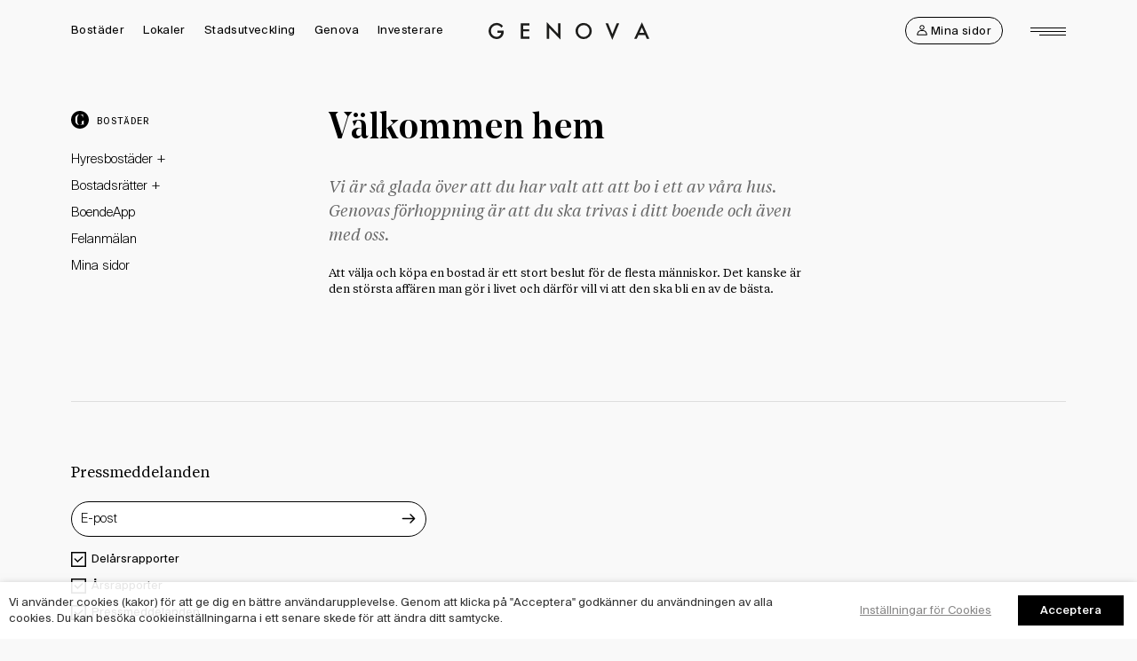

--- FILE ---
content_type: text/html; charset=UTF-8
request_url: https://genova.se/bostader/fo%CC%88r-va%CC%8Ara-boende/
body_size: 15334
content:
<!DOCTYPE html>
<html lang="sv-SE" class="no-js">
<head>
	<meta name="viewport" content="initial-scale=1, width=device-width">
	<meta name="theme-color" content="#ffffff">
  <meta charset="utf-8" />
  
  <!-- Hotjar Tracking Code for https://genova.se/ -->
  <script>
      (function(h,o,t,j,a,r){
          h.hj=h.hj||function(){(h.hj.q=h.hj.q||[]).push(arguments)};
          h._hjSettings={hjid:1972724,hjsv:6};
          a=o.getElementsByTagName('head')[0];
          r=o.createElement('script');r.async=1;
          r.src=t+h._hjSettings.hjid+j+h._hjSettings.hjsv;
          a.appendChild(r);
      })(window,document,'https://static.hotjar.com/c/hotjar-','.js?sv=');
  </script>
  
  <!-- facebook-domain-verification -->
  <meta name="facebook-domain-verification" content="fqcefde6z4z5gbbb4ktruux6wn3dup" />	<link rel="preload" href="https://genova.se/app/themes/genova/dist/images/spinner.svg" as="image"><style id="page-section-styles"></style><title>För våra boende | Genova Property Group</title>
<meta name='robots' content='max-image-preview:large' />

<meta name="description" content="Att välja och köpa en bostad är ett stort beslut för de flesta människor. Det kanske är den största affären man gör i livet och därför vill vi att den ska bli&#8230;" />
<meta property="og:image" content="https://media.wntr.io/genovapropertygroup.se/8e7728363cbb0124256a8957a78783bb/social.jpg?auto=compress%2Cformat&amp;crop=faces&amp;ixlib=php-1.2.1" />
<meta property="og:locale" content="sv_SE" />
<meta property="og:type" content="website" />
<meta property="og:title" content="För våra boende | Genova Property Group" />
<meta property="og:description" content="Att välja och köpa en bostad är ett stort beslut för de flesta människor. Det kanske är den största affären man gör i livet och därför vill vi att den ska bli en av de bästa." />
<meta property="og:url" content="https://genova.se/bostader/fo%cc%88r-va%cc%8ara-boende/" />
<meta property="og:site_name" content="Genova Property Group" />
<meta name="twitter:card" content="summary_large_image" />
<meta name="twitter:title" content="För våra boende | Genova Property Group" />
<meta name="twitter:description" content="Att välja och köpa en bostad är ett stort beslut för de flesta människor. Det kanske är den största affären man gör i livet och därför vill vi att den ska bli en av de bästa." />
<meta name="twitter:image" content="https://media.wntr.io/genovapropertygroup.se/8e7728363cbb0124256a8957a78783bb/social.jpg?auto=compress%2Cformat&amp;crop=faces&amp;ixlib=php-1.2.1" />
<link rel="canonical" href="https://genova.se/bostader/fo%cc%88r-va%cc%8ara-boende/" />
<script type="application/ld+json">{"@context":"https://schema.org","@type":"BreadcrumbList","itemListElement":[{"@type":"ListItem","position":1,"item":{"@id":"https://genova.se/","name":"Genova Property Group"}},{"@type":"ListItem","position":2,"item":{"@id":"https://genova.se/bostader/","name":"Bost\u00e4der"}},{"@type":"ListItem","position":3,"item":{"@id":"https://genova.se/bostader/fo%cc%88r-va%cc%8ara-boende/","name":"Fo\u0308r va\u030ara boende"}}]}</script>

<link rel='dns-prefetch' href='//widgets.homeq.se' />
<link rel='dns-prefetch' href='//cdnjs.cloudflare.com' />
<link rel='dns-prefetch' href='//maps.googleapis.com' />
<link rel='dns-prefetch' href='//s.w.org' />
<link rel='stylesheet' id='wp-block-library-css'  href='https://genova.se/wp/wp-includes/css/dist/block-library/style.min.css?ver=5.7.5' type='text/css' media='all' />
<link rel='stylesheet' id='wp-components-css'  href='https://genova.se/wp/wp-includes/css/dist/components/style.min.css?ver=5.7.5' type='text/css' media='all' />
<link rel='stylesheet' id='wp-block-editor-css'  href='https://genova.se/wp/wp-includes/css/dist/block-editor/style.min.css?ver=5.7.5' type='text/css' media='all' />
<link rel='stylesheet' id='wp-nux-css'  href='https://genova.se/wp/wp-includes/css/dist/nux/style.min.css?ver=5.7.5' type='text/css' media='all' />
<link rel='stylesheet' id='wp-editor-css'  href='https://genova.se/wp/wp-includes/css/dist/editor/style.min.css?ver=5.7.5' type='text/css' media='all' />
<link rel='stylesheet' id='genova-blocks-css'  href='https://genova.se/app/plugins/genova-blocks/dist/blocks.style.build.css?ver=1761056443' type='text/css' media='all' />
<link rel='stylesheet' id='mux_video_block_style-css'  href='https://genova.se/app/plugins/ilab-media-tools/public/blocks/mediacloud-mux.blocks.style.css' type='text/css' media='all' />
<link rel='stylesheet' id='extended-paragraph-block-style-css'  href='https://genova.se/app/plugins/wntr-extended-paragraph-block/extended-paragraph-block.css?ver=5.7.5' type='text/css' media='all' />
<link rel='stylesheet' id='cookie-law-info-css'  href='https://genova.se/app/plugins/webtoffee-gdpr-cookie-consent/public/css/cookie-law-info-public.css?ver=2.2.8' type='text/css' media='all' />
<link rel='stylesheet' id='cookie-law-info-gdpr-css'  href='https://genova.se/app/plugins/webtoffee-gdpr-cookie-consent/public/css/cookie-law-info-gdpr.css?ver=2.2.8' type='text/css' media='all' />
<link rel='stylesheet' id='jquery.fancybox.min.css-css'  href='https://cdnjs.cloudflare.com/ajax/libs/fancybox/3.5.7/jquery.fancybox.min.css?ver=5.7.5' type='text/css' media='all' />
<link rel='stylesheet' id='perfect-scrollbar.min.css-css'  href='https://cdnjs.cloudflare.com/ajax/libs/jquery.perfect-scrollbar/1.4.0/css/perfect-scrollbar.min.css?ver=5.7.5' type='text/css' media='all' />
<link rel='stylesheet' id='slick.min.css-css'  href='https://cdnjs.cloudflare.com/ajax/libs/slick-carousel/1.9.0/slick.min.css?ver=5.7.5' type='text/css' media='all' />
<link rel='stylesheet' id='tablesaw.min.css-css'  href='https://cdnjs.cloudflare.com/ajax/libs/tablesaw/3.1.2/tablesaw.min.css?ver=5.7.5' type='text/css' media='all' />
<link rel='stylesheet' id='genova-css'  href='https://genova.se/app/themes/genova/dist/css/main.43d77dc044.css?ver=5.7.5' type='text/css' media='all' />
<link rel='stylesheet' id='searchwp-live-search-css'  href='https://genova.se/app/plugins/searchwp-live-ajax-search/assets/styles/style.css?ver=1.6.1' type='text/css' media='all' />
<link rel='stylesheet' id='bellows-css'  href='https://genova.se/app/plugins/bellows-accordion-menu/assets/css/bellows.min.css?ver=1.2.1' type='text/css' media='all' />
<script type='text/javascript' src='https://genova.se/wp/wp-includes/js/jquery/jquery.min.js?ver=3.5.1' id='jquery-core-js'></script>
<script type='text/javascript' src='https://genova.se/wp/wp-includes/js/jquery/jquery-migrate.min.js?ver=3.3.2' id='jquery-migrate-js'></script>
<script type='text/javascript' id='cookie-law-info-js-extra'>
/* <![CDATA[ */
var Cli_Data = {"nn_cookie_ids":["UserMatchHistory","bcookie","lidc","li_fat_id","_fbp","_ga"],"non_necessary_cookies":{"statistics":["_ga"],"marketing":["UserMatchHistory","bcookie","lidc","li_fat_id","_fbp"]},"cookielist":{"necessary":{"0":{"ID":22013,"post_author":"4","post_date":"2020-05-27 06:55:56","post_date_gmt":"2020-05-27 06:55:56","post_content":"Anv\u00e4nds f\u00f6r att s\u00e4kerst\u00e4lla att endast auktoriserade personer har tillg\u00e5ng till inneh\u00e5llet p\u00e5 disclaimer-sidan.","post_title":"__genova_disclaimer","post_excerpt":"","post_status":"publish","comment_status":"closed","ping_status":"closed","post_password":"","post_name":"_genova_disclaimer","to_ping":"","pinged":"","post_modified":"2020-06-18 06:28:26","post_modified_gmt":"2020-06-18 06:28:26","post_content_filtered":"","post_parent":0,"guid":"https:\/\/genova.se\/?post_type=cookielawinfo&#038;p=22013","menu_order":0,"post_type":"cookielawinfo","post_mime_type":"","comment_count":"0","filter":"raw"},"1":{"ID":22010,"post_author":"4","post_date":"2020-05-27 06:54:46","post_date_gmt":"2020-05-27 06:54:46","post_content":"Anv\u00e4nds f\u00f6r att skydda webbplatsen fr\u00e5n skadliga anv\u00e4ndare.","post_title":"_cfduid","post_excerpt":"","post_status":"publish","comment_status":"closed","ping_status":"closed","post_password":"","post_name":"_cfduid","to_ping":"","pinged":"","post_modified":"2020-05-27 06:54:59","post_modified_gmt":"2020-05-27 06:54:59","post_content_filtered":"","post_parent":0,"guid":"https:\/\/genova.se\/?post_type=cookielawinfo&#038;p=22010","menu_order":0,"post_type":"cookielawinfo","post_mime_type":"","comment_count":"0","filter":"raw"},"2":{"ID":22001,"post_author":"1","post_date":"2020-05-27 06:24:54","post_date_gmt":"2020-05-27 06:24:54","post_content":"Anv\u00e4nds f\u00f6r att avg\u00f6ra om bes\u00f6karen har samtyckt till cookies. Tillsammans med de cookies som ben\u00e4mns \u201dcookielawinfo-checkbox\u201d nedan avg\u00f6r den vilka kategorier av cookies bes\u00f6karen har samtyckt till.","post_title":"viewed_cookie_policy","post_excerpt":"","post_status":"publish","comment_status":"closed","ping_status":"closed","post_password":"","post_name":"viewed_cookie_policy","to_ping":"","pinged":"","post_modified":"2020-05-27 06:52:00","post_modified_gmt":"2020-05-27 06:52:00","post_content_filtered":"","post_parent":0,"guid":"https:\/\/genova.se\/cookielawinfo\/viewed_cookie_policy\/","menu_order":0,"post_type":"cookielawinfo","post_mime_type":"","comment_count":"0","filter":"raw"},"3":{"ID":22002,"post_author":"1","post_date":"2020-05-27 06:24:54","post_date_gmt":"2020-05-27 06:24:54","post_content":"Anv\u00e4nds f\u00f6r att avg\u00f6ra om en bes\u00f6kare har samtyckt till cookies i kategorin n\u00f6dv\u00e4ndig.","post_title":"cookielawinfo-checkbox-necessary","post_excerpt":"","post_status":"publish","comment_status":"closed","ping_status":"closed","post_password":"","post_name":"cookielawinfo-checkbox-necessary","to_ping":"","pinged":"","post_modified":"2020-05-27 06:52:41","post_modified_gmt":"2020-05-27 06:52:41","post_content_filtered":"","post_parent":0,"guid":"https:\/\/genova.se\/cookielawinfo\/cookielawinfo-checkbox-necessary\/","menu_order":0,"post_type":"cookielawinfo","post_mime_type":"","comment_count":"0","filter":"raw"},"4":{"ID":22003,"post_author":"1","post_date":"2020-05-27 06:24:54","post_date_gmt":"2020-05-27 06:24:54","post_content":"Anv\u00e4nds f\u00f6r att avg\u00f6ra om en bes\u00f6kare har samtyckt till cookies i kategorin icke-n\u00f6dv\u00e4ndiga.","post_title":"cookielawinfo-checkbox-non-necessary","post_excerpt":"","post_status":"publish","comment_status":"closed","ping_status":"closed","post_password":"","post_name":"cookielawinfo-checkbox-non-necessary","to_ping":"","pinged":"","post_modified":"2020-05-27 06:53:10","post_modified_gmt":"2020-05-27 06:53:10","post_content_filtered":"","post_parent":0,"guid":"https:\/\/genova.se\/cookielawinfo\/cookielawinfo-checkbox-non-necessary\/","menu_order":0,"post_type":"cookielawinfo","post_mime_type":"","comment_count":"0","filter":"raw"},"term_id":127,"name":"N\u00f6dv\u00e4ndiga","loadonstart":"1","defaultstate":"enabled"},"statistics":{"0":{"ID":22016,"post_author":"4","post_date":"2020-05-27 06:57:19","post_date_gmt":"2020-05-27 06:57:19","post_content":"Anv\u00e4nds av Google Analytics f\u00f6r att identifiera ett bes\u00f6k.","post_title":"_ga","post_excerpt":"","post_status":"publish","comment_status":"closed","ping_status":"closed","post_password":"","post_name":"_ga","to_ping":"","pinged":"","post_modified":"2023-08-24 08:11:35","post_modified_gmt":"2023-08-24 08:11:35","post_content_filtered":"","post_parent":0,"guid":"https:\/\/genova.se\/?post_type=cookielawinfo&#038;p=22016","menu_order":0,"post_type":"cookielawinfo","post_mime_type":"","comment_count":"0","filter":"raw"},"term_id":129,"name":"Statistik","loadonstart":0,"defaultstate":"disabled"},"marketing":{"0":{"ID":183072,"post_author":"4","post_date":"2025-05-26 10:38:37","post_date_gmt":"2025-05-26 10:38:37","post_content":"LinkedIn Ads ID-synkronisering.","post_title":"UserMatchHistory","post_excerpt":"","post_status":"publish","comment_status":"closed","ping_status":"closed","post_password":"","post_name":"usermatchhistory","to_ping":"","pinged":"","post_modified":"2025-05-26 10:39:26","post_modified_gmt":"2025-05-26 10:39:26","post_content_filtered":"","post_parent":0,"guid":"https:\/\/genova.se\/?post_type=cookielawinfo&#038;p=183072","menu_order":0,"post_type":"cookielawinfo","post_mime_type":"","comment_count":"0","filter":"raw"},"1":{"ID":183071,"post_author":"4","post_date":"2025-05-26 10:38:13","post_date_gmt":"2025-05-26 10:38:13","post_content":"Browseridentifierare som anv\u00e4nds f\u00f6r att identifiera enhet.","post_title":"bcookie","post_excerpt":"","post_status":"publish","comment_status":"closed","ping_status":"closed","post_password":"","post_name":"bcookie","to_ping":"","pinged":"","post_modified":"2025-05-26 10:38:13","post_modified_gmt":"2025-05-26 10:38:13","post_content_filtered":"","post_parent":0,"guid":"https:\/\/genova.se\/?post_type=cookielawinfo&#038;p=183071","menu_order":0,"post_type":"cookielawinfo","post_mime_type":"","comment_count":"0","filter":"raw"},"2":{"ID":183070,"post_author":"4","post_date":"2025-05-26 10:37:32","post_date_gmt":"2025-05-26 10:37:32","post_content":"Anv\u00e4nds f\u00f6r att optimera datarouting.","post_title":"lidc","post_excerpt":"","post_status":"publish","comment_status":"closed","ping_status":"closed","post_password":"","post_name":"lidc","to_ping":"","pinged":"","post_modified":"2025-05-26 10:37:32","post_modified_gmt":"2025-05-26 10:37:32","post_content_filtered":"","post_parent":0,"guid":"https:\/\/genova.se\/?post_type=cookielawinfo&#038;p=183070","menu_order":0,"post_type":"cookielawinfo","post_mime_type":"","comment_count":"0","filter":"raw"},"3":{"ID":183069,"post_author":"4","post_date":"2025-05-26 10:36:21","post_date_gmt":"2025-05-26 10:36:21","post_content":"Anv\u00e4nds av LinkedIn f\u00f6r att sp\u00e5ra bes\u00f6kare p\u00e5 flera webbplatser.","post_title":"li_fat_id","post_excerpt":"","post_status":"publish","comment_status":"closed","ping_status":"closed","post_password":"","post_name":"li_fat_id","to_ping":"","pinged":"","post_modified":"2025-05-26 11:27:08","post_modified_gmt":"2025-05-26 11:27:08","post_content_filtered":"","post_parent":0,"guid":"https:\/\/genova.se\/?post_type=cookielawinfo&#038;p=183069","menu_order":0,"post_type":"cookielawinfo","post_mime_type":"","comment_count":"0","filter":"raw"},"4":{"ID":22029,"post_author":"4","post_date":"2020-05-27 07:11:33","post_date_gmt":"2020-05-27 07:11:33","post_content":"Anv\u00e4nds av Facebook f\u00f6r marknadsf\u00f6rings\u00e4ndam\u00e5l.","post_title":"_fbp","post_excerpt":"","post_status":"publish","comment_status":"closed","ping_status":"closed","post_password":"","post_name":"_fbp","to_ping":"","pinged":"","post_modified":"2020-06-04 10:29:13","post_modified_gmt":"2020-06-04 10:29:13","post_content_filtered":"","post_parent":0,"guid":"https:\/\/genova.se\/?post_type=cookielawinfo&#038;p=22029","menu_order":0,"post_type":"cookielawinfo","post_mime_type":"","comment_count":"0","filter":"raw"},"term_id":130,"name":"Marknadsf\u00f6ring","loadonstart":0,"defaultstate":"disabled"}},"ajax_url":"https:\/\/genova.se\/wp\/wp-admin\/admin-ajax.php","current_lang":"sv","security":"347b3a9d9c","eu_countries":["GB"],"geoIP":"disabled","consentVersion":"1","strictlyEnabled":["necessary","obligatoire"],"cookieDomain":""};
var log_object = {"ajax_url":"https:\/\/genova.se\/wp\/wp-admin\/admin-ajax.php"};
/* ]]> */
</script>
<script type='text/javascript' src='https://genova.se/app/plugins/webtoffee-gdpr-cookie-consent/public/js/cookie-law-info-public.js?ver=2.2.8' id='cookie-law-info-js'></script>
<link rel="https://api.w.org/" href="https://genova.se/wp-json/" /><link rel="alternate" type="application/json" href="https://genova.se/wp-json/wp/v2/pages/416" /><link rel="EditURI" type="application/rsd+xml" title="RSD" href="https://genova.se/wp/xmlrpc.php?rsd" />
<link rel="wlwmanifest" type="application/wlwmanifest+xml" href="https://genova.se/wp/wp-includes/wlwmanifest.xml" /> 
<link rel="alternate" type="application/json+oembed" href="https://genova.se/wp-json/oembed/1.0/embed?url=https%3A%2F%2Fgenova.se%2Fbostader%2Ffo%25cc%2588r-va%25cc%258ara-boende%2F" />
<link rel="alternate" type="text/xml+oembed" href="https://genova.se/wp-json/oembed/1.0/embed?url=https%3A%2F%2Fgenova.se%2Fbostader%2Ffo%25cc%2588r-va%25cc%258ara-boende%2F&#038;format=xml" />
<style id="bellows-custom-generated-css">
/* Status: Loaded from Transient */

</style><!-- Google tag (gtag.js) -->
<script type="text/plain" data-cli-class="cli-blocker-script"  data-cli-category="statistics" data-cli-script-type="statistics" data-cli-block="true" data-cli-element-position="head"  async src="https://www.googletagmanager.com/gtag/js?id=G-HGXJTJFMVT"></script>
<script type="text/plain" data-cli-class="cli-blocker-script"  data-cli-category="statistics" data-cli-script-type="statistics" data-cli-block="true" data-cli-element-position="head" >
  window.dataLayer = window.dataLayer || [];
  function gtag(){dataLayer.push(arguments);}
  gtag('js', new Date());

  gtag('config', 'G-HGXJTJFMVT');
</script><script type="text/plain" data-cli-class="cli-blocker-script"  data-cli-category="marketing" data-cli-script-type="marketing" data-cli-block="true" data-cli-element-position="head"  type="text/javascript">
_linkedin_partner_id = "257132";
window._linkedin_data_partner_ids = window._linkedin_data_partner_ids || [];
window._linkedin_data_partner_ids.push(_linkedin_partner_id);
</script><script type="text/plain" data-cli-class="cli-blocker-script"  data-cli-category="marketing" data-cli-script-type="marketing" data-cli-block="true" data-cli-element-position="head"  type="text/javascript">
(function(l) {
if (!l){window.lintrk = function(a,b){window.lintrk.q.push([a,b])};
window.lintrk.q=[]}
var s = document.getElementsByTagName("script")[0];
var b = document.createElement("script");
b.type = "text/javascript";b.async = true;
b.src = "https://snap.licdn.com/li.lms-analytics/insight.min.js";
s.parentNode.insertBefore(b, s);})(window.lintrk);
</script>
<noscript>
<img height="1" width="1" style="display:none;" alt="" src=https://px.ads.linkedin.com/collect/?pid=257132&fmt=gif (https://px.ads.linkedin.com/collect/?pid=257132&fmt=gif)
 />
</noscript><script type="text/plain" data-cli-class="cli-blocker-script"  data-cli-category="marketing" data-cli-script-type="marketing" data-cli-block="true" data-cli-element-position="head" >
!function(f,b,e,v,n,t,s)
{if(f.fbq)return;n=f.fbq=function(){n.callMethod?
n.callMethod.apply(n,arguments):n.queue.push(arguments)};
if(!f._fbq)f._fbq=n;n.push=n;n.loaded=!0;n.version='2.0';
n.queue=[];t=b.createElement(e);t.async=!0;
t.src=v;s=b.getElementsByTagName(e)[0];
s.parentNode.insertBefore(t,s)}(window,document,'script',
'https://connect.facebook.net/en_US/fbevents.js');
 fbq('init', '1953672394887768'); 
fbq('track', 'PageView');
</script><link rel="icon" href="https://media.wntr.io/genovapropertygroup.se/292d3967220de4948d9fefe5787bfe1a/favicon.png?auto=compress&crop=faces&fit=fit&fm=jpg&h=32&ixlib=php-3.3.0&w=32" sizes="32x32" />
<link rel="icon" href="https://media.wntr.io/genovapropertygroup.se/292d3967220de4948d9fefe5787bfe1a/favicon.png?auto=compress&crop=faces&fit=fit&fm=jpg&h=192&ixlib=php-3.3.0&w=192" sizes="192x192" />
<link rel="apple-touch-icon" href="https://media.wntr.io/genovapropertygroup.se/292d3967220de4948d9fefe5787bfe1a/favicon.png?auto=compress&crop=faces&fit=fit&fm=jpg&h=180&ixlib=php-3.3.0&w=180" />
<meta name="msapplication-TileImage" content="https://media.wntr.io/genovapropertygroup.se/292d3967220de4948d9fefe5787bfe1a/favicon.png?auto=compress&crop=faces&fit=fit&fm=jpg&h=270&ixlib=php-3.3.0&w=270" />
<noscript><style id="rocket-lazyload-nojs-css">.rll-youtube-player, [data-lazy-src]{display:none !important;}</style></noscript>  <!--[if lt IE 9]>
  <script src="https://oss.maxcdn.com/html5shiv/3.7.3/html5shiv.min.js"></script>
  <script src="https://oss.maxcdn.com/respond/1.4.2/respond.min.js"></script>
  <![endif]-->
</head>
<body class="page-template-default page page-id-416 page-child parent-pageid-412"> <header class="header">
    <div class="header__inner inner">
        <div class="header__menu-toggle-wrapper">
            <button class="header__menu-toggle btn--clean">
                <span class="header__menu-toggle-line"></span>
                <span class="header__menu-toggle-line"></span>
                <span class="header__menu-toggle-line"></span>
            </button>
        </div>
        <div class="header__logo-wrapper">
            <a href="https://genova.se" class="header__logo">
                <span class="header__logo-reader-title">Genova Property Group</span>
            </a>
        </div>
        <nav class="header__nav"><div class="header__nav-primary-wrapper"><ul id="header__nav-primary-left" class="header__nav-primary"><li class="menu-item menu-item-type-custom menu-item-object-custom menu-item-has-children menu-item-1251"><a href="https://genova.se/bostader/">Bostäder</a>
<ul class="sub-menu">
	<li class="menu-item menu-item-type-post_type menu-item-object-page menu-item-70912"><a href="https://genova.se/bostader/nyproduktion/">Nyproduktion</a></li>
	<li class="menu-item menu-item-type-custom menu-item-object-custom menu-item-16993"><a href="https://genova.se/bostader/hyresbostader/?_typ=hyresbostad">Hyresbostäder</a></li>
	<li class="menu-item menu-item-type-custom menu-item-object-custom menu-item-70916"><a href="https://genova.se/bostader/bostadsratter/?_typ=bostadsratter">Bostadsrätter</a></li>
	<li class="menu-item menu-item-type-post_type menu-item-object-page menu-item-1257"><a href="https://genova.se/bostader/kundservice/">Kontakt</a></li>
	<li class="menu-item menu-item-type-post_type menu-item-object-page menu-item-89203"><a href="https://genova.se/felanmalanbostad/">Felanmälan</a></li>
	<li class="menu-item menu-item-type-custom menu-item-object-custom menu-item-89175"><a href="https://minasidor.genova.se/">Mina sidor</a></li>
</ul>
</li>
<li class="menu-item menu-item-type-post_type menu-item-object-page menu-item-has-children menu-item-1159"><a href="https://genova.se/lokaler/">Lokaler</a>
<ul class="sub-menu">
	<li class="menu-item menu-item-type-post_type menu-item-object-page menu-item-976"><a href="https://genova.se/lokaler/vart-fastighetsbestand/">Vårt fastighetsbestånd</a></li>
	<li class="menu-item menu-item-type-post_type menu-item-object-page menu-item-9826"><a href="https://genova.se/lokaler/for-vara-hyresgaster/">Lokalhyresgäster</a></li>
	<li class="menu-item menu-item-type-post_type menu-item-object-page menu-item-1206"><a href="https://genova.se/felanmalan/">Felanmälan</a></li>
</ul>
</li>
<li class="menu-item menu-item-type-post_type menu-item-object-page menu-item-99133"><a href="https://genova.se/stadsutveckling/">Stadsutveckling</a></li>
<li class="menu-item menu-item-type-post_type menu-item-object-page menu-item-has-children menu-item-17475"><a href="https://genova.se/genova/om-oss/">Genova</a>
<ul class="sub-menu">
	<li class="menu-item menu-item-type-post_type menu-item-object-page menu-item-974"><a href="https://genova.se/genova/om-oss/">Om oss</a></li>
	<li class="menu-item menu-item-type-post_type menu-item-object-page menu-item-971"><a href="https://genova.se/genova/hallbarhet/">Hållbarhet</a></li>
	<li class="menu-item menu-item-type-post_type menu-item-object-page menu-item-2659"><a href="https://genova.se/genova/medarbetare/">Medarbetare</a></li>
	<li class="menu-item menu-item-type-post_type menu-item-object-page menu-item-25522"><a href="https://genova.se/bildarkiv/">Bildarkiv</a></li>
	<li class="menu-item menu-item-type-post_type menu-item-object-page menu-item-973"><a href="https://genova.se/genova/kontakta-oss/">Kontakta oss</a></li>
</ul>
</li>
<li class="menu-item menu-item-type-post_type menu-item-object-page menu-item-89747"><a href="https://genova.se/investerare/">Investerare</a></li>
</ul></div>            <div></div>
        </nav>
        <ul id="header__nav-primary-right" class="header__nav-primary">
                <li class="menu-item menu-item-type-post_type menu-item-object-page">
                    <a class="my-pages__button" href="https://minasidor.genova.se/signin">
                        <svg viewBox="0 0 512 512" aria-hidden="true" width="20" height="20" class="icon icon-stick-man"><path d="M256 242.4c-63.8 0-115.7-51.9-115.7-115.7C140.3 62.9 192.2 11 256 11c63.8 0 115.7 51.9 115.7 115.7 0 63.8-51.9 115.7-115.7 115.7zm0-190.6c-41.3 0-74.9 33.6-74.9 74.9 0 41.3 33.6 74.9 74.9 74.9 41.3 0 74.9-33.6 74.9-74.9 0-41.3-33.6-74.9-74.9-74.9zM480.6 501H31.4c-11.3 0-20.4-9.1-20.4-20.4 0-66.7 26-129.2 73.1-176 30.4-30.2 73.3-47.5 117.6-47.5h108.6c44.4 0 87.2 17.3 117.6 47.5 47.1 46.8 73.1 109.3 73.1 176 0 11.3-9.1 20.4-20.4 20.4zM52.8 460.2h406.4c-4.6-48-25.6-92.4-60.1-126.6-22.8-22.6-55.2-35.6-88.8-35.6H201.7c-33.7 0-66 13-88.8 35.6-34.5 34.2-55.5 78.6-60.1 126.6z"/></svg>                        <span>Mina sidor</span>
                    </a>
                </li>
            </ul>
        <div class="header__languages">
            
        </div>
    </div>
</header>
  <div class="global-header">
    <div class="global-header__inner">
      <nav class="global-header__nav"><div class="global-header__nav-primary-wrapper global-header__nav-primary-wrapper-1 global-header__nav-primary-wrapper-menu-id-8"><ul id="menu-sidomeny-bostader" class="global-header__nav-primary"><li class="menu-item menu-item-type-post_type menu-item-object-page current-page-ancestor menu-item-has-children menu-item-48891 active"><a href="https://genova.se/bostader/">Bostäder</a>
<span class='has-submenu'>+</span><ul class='sub-menu'>
<li class="menu-item menu-item-type-custom menu-item-object-custom menu-item-has-children menu-item-48817"><a href="https://genova.se/bostader/hyresbostader/?_typ=hyresbostad">Hyresbostäder</a>
	<span class='has-submenu has-submenu--nested'></span><ul class='sub-menu'>
<li class="menu-item menu-item-type-post_type menu-item-object-page menu-item-117069"><a href="https://genova.se/bostader/hyresbostader/lediga-lagenheter/">Lediga lägenheter</a></li>
<li class="menu-item menu-item-type-post_type menu-item-object-page menu-item-14708"><a href="https://genova.se/bostader/hyresbostader/hyr-av-oss/">Hyr av oss</a></li>
<li class="menu-item menu-item-type-post_type menu-item-object-page menu-item-14709"><a href="https://genova.se/bostader/hyresbostader/uthyrningspolicy/">Uthyrningspolicy</a></li>
<li class="menu-item menu-item-type-post_type menu-item-object-page menu-item-866"><a href="https://genova.se/bostader/hyresbostader/fragor-och-svar/">Frågor och svar</a></li>
<li class="menu-item menu-item-type-custom menu-item-object-custom menu-item-109763"><a href="https://genova.bytesansokan.se/">Ansökan om lägenhetsbyte</a></li>
<li class="menu-item menu-item-type-custom menu-item-object-custom menu-item-147472"><a href="https://genova.andrahand.se/logga-in">Ansökan om uthyrning i andrahand</a></li>
	</ul>
</li>
<li class="menu-item menu-item-type-custom menu-item-object-custom menu-item-has-children menu-item-49002"><a href="https://genova.se/bostader/bostadsratter/?_typ=bostadsratter">Bostadsrätter</a>
	<span class='has-submenu has-submenu--nested'></span><ul class='sub-menu'>
<li class="menu-item menu-item-type-post_type menu-item-object-page menu-item-14718"><a href="https://genova.se/bostader/bostadsratter/trygghetspaket/">Trygghetspaket</a></li>
<li class="menu-item menu-item-type-post_type menu-item-object-page menu-item-14719"><a href="https://genova.se/bostader/bostadsratter/var-kundresa/">Vår kundresa</a></li>
	</ul>
</li>
<li class="menu-item menu-item-type-post_type menu-item-object-page menu-item-89831"><a href="https://genova.se/boendeapp/">BoendeApp</a></li>
<li class="menu-item menu-item-type-post_type menu-item-object-page menu-item-199743"><a href="https://genova.se/felanmalan/">Felanmälan</a></li>
<li class="menu-item menu-item-type-custom menu-item-object-custom menu-item-89176"><a href="https://minasidor.genova.se/signin">Mina sidor</a></li>
</ul>
</li>
<li class="menu-item menu-item-type-post_type menu-item-object-page menu-item-199744"><a href="https://genova.se/bostader/felanmalan/">Felanmälan</a></li>
</ul></div><div class="global-header__nav-primary-wrapper global-header__nav-primary-wrapper-2 global-header__nav-primary-wrapper-menu-id-16"><ul id="menu-sidomeny-lokaler" class="global-header__nav-primary"><li class="menu-item menu-item-type-post_type menu-item-object-page menu-item-has-children menu-item-17806"><a href="https://genova.se/lokaler/">Lokaler</a>
<span class='has-submenu'>+</span><ul class='sub-menu'>
<li class="menu-item menu-item-type-post_type menu-item-object-page menu-item-99095"><a href="https://genova.se/lokaler/">Vår förvaltning</a></li>
<li class="menu-item menu-item-type-post_type menu-item-object-page menu-item-13093"><a href="https://genova.se/lokaler/vart-fastighetsbestand/">Vårt fastighetsbestånd</a></li>
<li class="menu-item menu-item-type-post_type menu-item-object-page menu-item-190161"><a href="https://genova.se/lediga-lokaler/">Lediga lokaler</a></li>
<li class="menu-item menu-item-type-post_type menu-item-object-page menu-item-6823"><a href="https://genova.se/lokaler/for-vara-hyresgaster/">Lokalhyresgäster</a></li>
<li class="menu-item menu-item-type-post_type menu-item-object-page menu-item-1186"><a href="https://genova.se/felanmalan/">Felanmälan</a></li>
</ul>
</li>
</ul></div><div class="global-header__nav-primary-wrapper global-header__nav-primary-wrapper-3 global-header__nav-primary-wrapper-menu-id-152"><ul id="menu-sidomeny-stadsutveckling" class="global-header__nav-primary"><li class="menu-item menu-item-type-post_type menu-item-object-page menu-item-has-children menu-item-99128"><a href="https://genova.se/stadsutveckling/">Stadsutveckling</a>
<span class='has-submenu'>+</span><ul class='sub-menu'>
<li class="menu-item menu-item-type-post_type menu-item-object-page menu-item-99138"><a href="https://genova.se/stadsutveckling/">Engagerad stadsutveckling</a></li>
<li class="menu-item menu-item-type-post_type menu-item-object-page menu-item-99034"><a href="https://genova.se/stadsutveckling/ett-gemensamt-vardeskapande/">Ett gemensamt värdeskapande</a></li>
<li class="menu-item menu-item-type-post_type menu-item-object-page menu-item-99132"><a href="https://genova.se/stadsutveckling/vara-projekt/">Våra projekt</a></li>
<li class="menu-item menu-item-type-post_type menu-item-object-page menu-item-110107"><a href="https://genova.se/stadsutveckling/planprocessen/">Planprocessen</a></li>
</ul>
</li>
</ul></div><div class="global-header__nav-primary-wrapper global-header__nav-primary-wrapper-4 global-header__nav-primary-wrapper-menu-id-12"><ul id="menu-sidomeny-genova" class="global-header__nav-primary"><li class="menu-item menu-item-type-post_type menu-item-object-page menu-item-has-children menu-item-17804"><a href="https://genova.se/genova/">Genova</a>
<span class='has-submenu'>+</span><ul class='sub-menu'>
<li class="menu-item menu-item-type-post_type menu-item-object-page menu-item-has-children menu-item-983"><a href="https://genova.se/genova/om-oss/">Om oss</a>
	<span class='has-submenu has-submenu--nested'></span><ul class='sub-menu'>
<li class="menu-item menu-item-type-post_type menu-item-object-page menu-item-14107"><a href="https://genova.se/genova/om-oss/vara-hornstenar/">Våra hörnstenar</a></li>
<li class="menu-item menu-item-type-post_type menu-item-object-page menu-item-14058"><a href="https://genova.se/genova/om-oss/historia/">Vår historia</a></li>
<li class="menu-item menu-item-type-post_type menu-item-object-page menu-item-14280"><a href="https://genova.se/genova/om-oss/var-affar/">Vår affär</a></li>
<li class="menu-item menu-item-type-post_type menu-item-object-page menu-item-14050"><a href="https://genova.se/genova/om-oss/vd-har-ordet/">VD har ordet</a></li>
	</ul>
</li>
<li class="menu-item menu-item-type-post_type menu-item-object-page menu-item-has-children menu-item-980"><a href="https://genova.se/genova/hallbarhet/">Hållbarhet</a>
	<span class='has-submenu has-submenu--nested'></span><ul class='sub-menu'>
<li class="menu-item menu-item-type-post_type menu-item-object-page menu-item-123707"><a href="https://genova.se/hallbarhetsmal-och-fokusomraden/">Hållbarhetsmål och fokusområden</a></li>
<li class="menu-item menu-item-type-post_type menu-item-object-page menu-item-13924"><a href="https://genova.se/genova/hallbarhet/miljo-och-klimat/">Miljö och klimat</a></li>
<li class="menu-item menu-item-type-post_type menu-item-object-page menu-item-62632"><a href="https://genova.se/genova/hallbarhet/langsiktig-stadsutveckling/">Långsiktig stadsutveckling</a></li>
<li class="menu-item menu-item-type-post_type menu-item-object-page menu-item-13886"><a href="https://genova.se/genova/hallbarhet/hallbar-affarsverksamhet/">Hållbar affärsverksamhet</a></li>
<li class="menu-item menu-item-type-post_type menu-item-object-page menu-item-68383"><a href="https://genova.se/genova/hallbarhet/visselblasning/">Visselblåsning</a></li>
	</ul>
</li>
<li class="menu-item menu-item-type-post_type menu-item-object-page menu-item-has-children menu-item-103881"><a href="https://genova.se/genova/hallbarhet/socialhallbarhet/">Social Hållbarhet</a>
	<span class='has-submenu has-submenu--nested'></span><ul class='sub-menu'>
<li class="menu-item menu-item-type-post_type menu-item-object-page menu-item-103886"><a href="https://genova.se/genova/hallbarhet/socialhallbarhet/personligtfastighetsbolag/">Det personliga fastighetsbolaget</a></li>
<li class="menu-item menu-item-type-post_type menu-item-object-page menu-item-103887"><a href="https://genova.se/genova/hallbarhet/socialhallbarhet/forvaltning-utan-slutpunkt/">Förvaltning utan slutpunkt</a></li>
<li class="menu-item menu-item-type-post_type menu-item-object-page menu-item-103889"><a href="https://genova.se/genova/hallbarhet/socialhallbarhet/hallbar-affarsmodell/">Hållbar affärsmodell</a></li>
<li class="menu-item menu-item-type-post_type menu-item-object-page menu-item-103890"><a href="https://genova.se/genova/hallbarhet/socialhallbarhet/ny-stadsdel/">Ny stadsdel</a></li>
<li class="menu-item menu-item-type-post_type menu-item-object-page menu-item-103891"><a href="https://genova.se/genova/hallbarhet/socialhallbarhet/botanikern-hallbart-boende/">Botanikern Hållbart Boende</a></li>
<li class="menu-item menu-item-type-post_type menu-item-object-page menu-item-103892"><a href="https://genova.se/genova/hallbarhet/socialhallbarhet/urban-oas/">Urban oas</a></li>
<li class="menu-item menu-item-type-post_type menu-item-object-page menu-item-103893"><a href="https://genova.se/genova/hallbarhet/socialhallbarhet/hallbar-fastighetsbransch/">Hållbar fastighetsbransch</a></li>
<li class="menu-item menu-item-type-post_type menu-item-object-page menu-item-103894"><a href="https://genova.se/genova/hallbarhet/socialhallbarhet/hallbar-framtid/">Hållbar Framtid</a></li>
	</ul>
</li>
<li class="menu-item menu-item-type-post_type menu-item-object-page menu-item-2658"><a href="https://genova.se/genova/medarbetare/">Medarbetare</a></li>
<li class="menu-item menu-item-type-post_type menu-item-object-page menu-item-111664"><a href="https://genova.se/genova/karriar/">Karriär</a></li>
<li class="menu-item menu-item-type-post_type menu-item-object-page menu-item-25523"><a href="https://genova.se/bildarkiv/">Bildarkiv</a></li>
<li class="menu-item menu-item-type-post_type menu-item-object-page menu-item-982"><a href="https://genova.se/genova/kontakta-oss/">Kontakta oss</a></li>
</ul>
</li>
</ul></div><div class="global-header__nav-primary-wrapper global-header__nav-primary-wrapper-5 global-header__nav-primary-wrapper-menu-id-15"><ul id="menu-sidomeny-investerare" class="global-header__nav-primary"><li class="menu-item menu-item-type-post_type menu-item-object-page menu-item-has-children menu-item-17803"><a href="https://genova.se/investerare/">Investor Relations</a>
<span class='has-submenu'>+</span><ul class='sub-menu'>
<li class="menu-item menu-item-type-post_type menu-item-object-page menu-item-20595"><a href="https://genova.se/investors/">In English</a></li>
<li class="menu-item menu-item-type-post_type menu-item-object-page menu-item-1073"><a href="https://genova.se/investerare/pressmeddelande-rapporter/">Pressmeddelanden</a></li>
<li class="menu-item menu-item-type-post_type menu-item-object-page menu-item-1069"><a href="https://genova.se/investerare/finansiella-rapporter/">Finansiella rapporter</a></li>
<li class="menu-item menu-item-type-post_type menu-item-object-page menu-item-14757"><a href="https://genova.se/investerare/presentationer/">Presentationer</a></li>
<li class="menu-item menu-item-type-post_type menu-item-object-page menu-item-1062"><a href="https://genova.se/investerare/aktien/">Aktien</a></li>
<li class="menu-item menu-item-type-post_type menu-item-object-page menu-item-183177"><a href="https://genova.se/varfor-investera-i-genova/">Varför investera i Genova</a></li>
<li class="menu-item menu-item-type-post_type menu-item-object-page menu-item-183162"><a href="https://genova.se/investerare/spridningsemission-2025/">Spridningsemission 2025</a></li>
<li class="menu-item menu-item-type-post_type menu-item-object-page menu-item-145437"><a href="https://genova.se/konvertibelemission/">Konvertibelemission 2024</a></li>
<li class="menu-item menu-item-type-post_type menu-item-object-page menu-item-108985"><a href="https://genova.se/investerare/riktadnyemission2023/">Riktad nyemission 2023</a></li>
<li class="menu-item menu-item-type-post_type menu-item-object-page menu-item-67004"><a href="https://genova.se/investerare/riktadnyemission2021/">Riktad nyemission 2021</a></li>
<li class="menu-item menu-item-type-post_type menu-item-object-page menu-item-47183"><a href="https://genova.se/gront-finansiellt-ramverk/">Grönt finansiellt ramverk</a></li>
<li class="menu-item menu-item-type-post_type menu-item-object-page menu-item-1072"><a href="https://genova.se/investerare/obligationer/">Obligationer</a></li>
<li class="menu-item menu-item-type-post_type menu-item-object-page menu-item-14950"><a href="https://genova.se/investerare/finansiella-mal/">Finansiella mål</a></li>
<li class="menu-item menu-item-type-post_type menu-item-object-page menu-item-21550"><a href="https://genova.se/investerare/finansiell-oversikt/">Finansiell översikt</a></li>
<li class="menu-item menu-item-type-post_type menu-item-object-page menu-item-1066"><a href="https://genova.se/investerare/bolagsstyrning/">Bolagsstyrning</a></li>
<li class="menu-item menu-item-type-post_type menu-item-object-page menu-item-14822"><a href="https://genova.se/investerare/risker-och-riskhantering/">Risker och riskhantering</a></li>
<li class="menu-item menu-item-type-post_type menu-item-object-page menu-item-14817"><a href="https://genova.se/investerare/ovrig-bolagsinformation/">Övrig bolagsinformation</a></li>
<li class="menu-item menu-item-type-post_type menu-item-object-page menu-item-24704"><a href="https://genova.se/investerare/borsnotering/">Börsnotering</a></li>
<li class="menu-item menu-item-type-post_type menu-item-object-page menu-item-14828"><a href="https://genova.se/investerare/kalender/">Finansiell kalender</a></li>
<li class="menu-item menu-item-type-post_type menu-item-object-page menu-item-14832"><a href="https://genova.se/investerare/ir-kontakt/">IR-kontakt</a></li>
</ul>
</li>
</ul></div>
            <!--<div class="global-header__nav-primary-wrapper global-header__nav-primary-wrapper-5 global-header__nav-primary-wrapper--mobile">
              <ul class="global-header__nav-primary">                      <li class="menu-item menu-item-has-children">
                        <a href="https://genova.se/investerare/">Investor Relations</a>
                        <ul class="sub-menu">                              <li class="">
                                  <a href="https://genova.se/investors/">In English</a>
                              </li>                              <li class="">
                                  <a href="https://genova.se/investerare/pressmeddelande-rapporter/">Pressmeddelanden</a>
                              </li>                              <li class="">
                                  <a href="https://genova.se/investerare/finansiella-rapporter/">Finansiella rapporter</a>
                              </li>                              <li class="">
                                  <a href="https://genova.se/investerare/presentationer/">Presentationer</a>
                              </li>                              <li class="">
                                  <a href="https://genova.se/investerare/aktien/">Aktien</a>
                              </li>                              <li class="">
                                  <a href="https://genova.se/varfor-investera-i-genova/">Varför investera i Genova</a>
                              </li>                              <li class="">
                                  <a href="https://genova.se/investerare/spridningsemission-2025/">Spridningsemission 2025</a>
                              </li>                              <li class="">
                                  <a href="https://genova.se/konvertibelemission/">Konvertibelemission 2024</a>
                              </li>                              <li class="">
                                  <a href="https://genova.se/investerare/riktadnyemission2023/">Riktad nyemission 2023</a>
                              </li>                              <li class="">
                                  <a href="https://genova.se/investerare/riktadnyemission2021/">Riktad nyemission 2021</a>
                              </li>                              <li class="">
                                  <a href="https://genova.se/gront-finansiellt-ramverk/">Grönt finansiellt ramverk</a>
                              </li>                              <li class="">
                                  <a href="https://genova.se/investerare/obligationer/">Obligationer</a>
                              </li>                              <li class="">
                                  <a href="https://genova.se/investerare/finansiella-mal/">Finansiella mål</a>
                              </li>                              <li class="">
                                  <a href="https://genova.se/investerare/finansiell-oversikt/">Finansiell översikt</a>
                              </li>                              <li class="">
                                  <a href="https://genova.se/investerare/bolagsstyrning/">Bolagsstyrning</a>
                              </li>                              <li class="">
                                  <a href="https://genova.se/investerare/risker-och-riskhantering/">Risker och riskhantering</a>
                              </li>                              <li class="">
                                  <a href="https://genova.se/investerare/ovrig-bolagsinformation/">Övrig bolagsinformation</a>
                              </li>                              <li class="">
                                  <a href="https://genova.se/investerare/borsnotering/">Börsnotering</a>
                              </li>                              <li class="">
                                  <a href="https://genova.se/investerare/kalender/">Finansiell kalender</a>
                              </li>                              <li class="">
                                  <a href="https://genova.se/investerare/ir-kontakt/">IR-kontakt</a>
                              </li>                        </ul>
                      </li>              </ul>
            </div>-->      </nav>
      <div class="global-header__extras">
        <div class="global-header__social">
          <span class="global-header__social-link-wrapper">
            <a href="https://facebook.com/genovapropertygroup" target="_blank" rel="noopener noreferrer" aria-label="">
              Facebook
            </a> 
          </span>
          <span class="global-header__social-link-wrapper">
            <a href="https://Instagram.com/genovapropertygroup" target="_blank" rel="noopener noreferrer" aria-label="">
              Instagram
            </a> 
          </span>
          <span class="global-header__social-link-wrapper">
            <a href="https://linkedin.com/company/genova-property-group" target="_blank" rel="noopener noreferrer" aria-label="">
              LinkedIn
            </a> 
          </span>
        </div>
        <div class="global-header__links">            <div class="global-header__links-column">
              <h2 class="global-header__extras-heading">Mina sidor</h2>
              <ul>                  <li>
                    <a href="https://minasidor.genova.se/signin" >
                      Logga in                    </a>
                  </li>              </ul>
            </div>            <div class="global-header__links-column">
              <h2 class="global-header__extras-heading">Integritetspolicy</h2>
              <ul>                  <li>
                    <a href="https://genova.se/genova/integritetspolicy/" target="_blank" rel="noopener noreferrer">
                      Integritetspolicy 20-03-16                    </a>
                  </li>              </ul>
            </div>        </div>
      </div>
    </div>
    <div class="global-header__logo">
      <a href="https://genova.se">
        <span>https://genova.se</span>
      </a>
    </div>
    <button class="global-header__close btn--clean">
      <svg viewBox="0 0 64 64" aria-hidden="true" width="20" height="20" class="icon icon-cancel"><path d="M28.941 31.786L.613 60.114a2.014 2.014 0 102.848 2.849l28.541-28.541 28.541 28.541c.394.394.909.59 1.424.59a2.014 2.014 0 001.424-3.439L35.064 31.786 63.41 3.438A2.014 2.014 0 1060.562.589L32.003 29.15 3.441.59A2.015 2.015 0 00.593 3.439l28.348 28.347z"/></svg>    </button>
  </div>
  <div class="global-header__overlay"></div> 
<div class="page-wrapper">
	<main >					<div id="wp-block__1" class="wp-block--has-sidebar">
						
<figure class="wp-block-image size-full"><img src="data:image/svg+xml,%3Csvg%20xmlns='http://www.w3.org/2000/svg'%20viewBox='0%200%200%200'%3E%3C/svg%3E" alt="" class="wp-image-12930" data-lazy-src="https://media.wntr.io/genovapropertygroup.se/23aeaf5d611d19a405ffc0c2a9813a2e/mosse123-aterstalld.jpg?auto=compress%2Cformat&amp;crop=faces&amp;ixlib=php-1.2.1"/><noscript><img src="https://media.wntr.io/genovapropertygroup.se/23aeaf5d611d19a405ffc0c2a9813a2e/mosse123-aterstalld.jpg?auto=compress%2Cformat&amp;crop=faces&amp;ixlib=php-1.2.1" alt="" class="wp-image-12930"/></noscript></figure>



<div class="wp-block-columns">
<div class="wp-block-column" style="flex-basis:25%">
<div id="wp-block-genova-sidebar-menu" class="wp-block-genova-sidebar-menu wp-block-genova-sidebar-menu--alternative">                    <a class="wp-block-genova-sidebar-menu__page-link" href="https://genova.se/bostader/"><img src="https://genova.se/app/themes/genova/images/g.svg"  data-no-lazy="true" alt="Genova">Bostäder</a>                <nav>
            <ul>                                
                                <li class=" is-parent"><a href="https://genova.se/bostader/hyresbostader/?_typ=hyresbostad">Hyresbostäder<span class="is-parent-sign">+</span></a>
                                    <div class="sidebar-menu__child">
                                            <ul>                                                        <li class=""><a href="https://genova.se/bostader/hyresbostader/lediga-lagenheter/">Lediga lägenheter</a></li>                                                        <li class=""><a href="https://genova.se/bostader/hyresbostader/hyr-av-oss/">Hyr av oss</a></li>                                                        <li class=""><a href="https://genova.se/bostader/hyresbostader/uthyrningspolicy/">Uthyrningspolicy</a></li>                                                        <li class=""><a href="https://genova.se/bostader/hyresbostader/fragor-och-svar/">Frågor och svar</a></li>                                                        <li class=""><a href="https://genova.bytesansokan.se/">Ansökan om lägenhetsbyte</a></li>                                                        <li class=""><a href="https://genova.andrahand.se/logga-in">Ansökan om uthyrning i andrahand</a></li>                                            </ul>
                                    </div>                                </li>                                
                                <li class=" is-parent"><a href="https://genova.se/bostader/bostadsratter/?_typ=bostadsratter">Bostadsrätter<span class="is-parent-sign">+</span></a>
                                    <div class="sidebar-menu__child">
                                            <ul>                                                        <li class=""><a href="https://genova.se/bostader/bostadsratter/trygghetspaket/">Trygghetspaket</a></li>                                                        <li class=""><a href="https://genova.se/bostader/bostadsratter/var-kundresa/">Vår kundresa</a></li>                                            </ul>
                                    </div>                                </li>                                
                                <li class=""><a href="https://genova.se/boendeapp/">BoendeApp</a>
                                    <div class="sidebar-menu__child">
                                            <ul>                                            </ul>
                                    </div>                                </li>                                
                                <li class=""><a href="https://genova.se/felanmalan/">Felanmälan</a>
                                    <div class="sidebar-menu__child">
                                            <ul>                                            </ul>
                                    </div>                                </li>                                
                                <li class=""><a href="https://minasidor.genova.se/signin">Mina sidor</a>
                                    <div class="sidebar-menu__child">
                                            <ul>                                            </ul>
                                    </div>                                </li>            </ul>
        </nav></div></div>



<div class="wp-block-column" style="flex-basis:50%">
<h2>Välkommen hem</h2>



	<div class="wp-block-genova-preamble wp-block-genova-preamble--align-left wp-block-genova-preamble--size-normal">
		<div class="wp-block-genova-preamble__content">Vi är så glada över att du har valt att att bo i ett av våra hus. Genovas förhoppning är att du ska trivas i ditt boende och även med oss. </div>	</div>


<p>Att välja och köpa en bostad är ett stort beslut för de flesta människor. Det kanske är den största affären man gör i livet och därför vill vi att den ska bli en av de bästa. </p>



<p></p>
</div>



<div class="wp-block-column" style="flex-basis:25%"></div>
</div>
					</div>	</main>        <footer class="footer">
            <div class="footer__top">
                <div class="footer__inner inner">
                    <div class="footer__top-container">
                        <div class="footer__newsletter">
                            <h2 class="footer__newsletter-heading heading-5">Pressmeddelanden</h2>                    

                            <div class="footer__newsletter-form-wrapper">
                                <form method="post" id="footerCisionSubscriptionForm" class="footer__newsletter-form" action="https://publish.ne.cision.com/Subscription/Subscribe" name="pageForm"> 
                                    <input type="hidden" name="subscriptionUniqueIdentifier" value="cac66583d1"> 
                                    <input type="hidden" name="redirectUrlSubscriptionSuccess" value="https://genova.se/bostader/fo%CC%88r-va%CC%8Ara-boende?subscribe=success"> 
                                    <input type="hidden" name="redirectUrlSubscriptionFailed" value="https://genova.se/bostader/fo%CC%88r-va%CC%8Ara-boende?subscribe=failed"> 
                                    <input type="hidden" name="Replylanguage" value="sv"> 
                                    <p> 
                                            <label for="email" class="gfield_label">E-post<span class="required"> *</span></label> 
                                            <input placeholder="E-post" type="email" name="email" id="email" required>
                                    </p> 
                                    <div class="checkboxes footer__newsletter-form-subscription-types"> 
                                        <span class="gfield_label">Prenumerationstyp<span class="required"> *</span><span class="error-msg">Välj en prenumerationstyp</span></span> 
                                            <div class="checkbox">
                                                <input type="checkbox" checked="checked" name="informationtype" value="kmk,rpt" id="interim"> 
                                                <label for="interim">Delårsrapporter</label> 
                                            </div>
                                            <div class="checkbox">
                                                <input type="checkbox" checked="checked" name="informationtype" value="rdv" id="annual"> 
                                                <label for="annual">Årsrapporter</label> 
                                            </div>
                                            <div class="checkbox">
                                                <input type="checkbox" checked="checked" name="informationtype" value="prm" id="press"> 
                                                <label for="press">Pressmeddelanden</label> 
                                            </div>
                                    </div> 
                                    <div class="footer__newsletter-form-footer">
                                        <input type="submit" value="Prenumerera">
                                    </div>   
                                </form>                                <div class="cision-spinner">
                                    <img src="data:image/svg+xml,%3Csvg%20xmlns='http://www.w3.org/2000/svg'%20viewBox='0%200%200%200'%3E%3C/svg%3E" alt="" data-lazy-src="https://genova.se/app/themes/genova/images/spinner.svg"><noscript><img src="https://genova.se/app/themes/genova/images/spinner.svg" alt=""></noscript>
                                </div> 
                            </div>
                        <span class="footer__newsletter-description">
                            <p>Anmäl dig för att ta emot e-post om händelser, specialerbjudanden och andra nyheter. Genom att anmäla dig accepterar du vår integritetspolicy.</p>
                        </span>
                        </div>

                        <nav class="footer__menu-wrapper"><nav id="bellows-main-3-footer" class="bellows bellows-nojs bellows-main bellows-source-menu bellows-align-full bellows-skin-none"><ul id="menu-footer-menu" class="bellows-nav" data-bellows-config="main"><li class="bellows-menu-item bellows-menu-item-type-post_type bellows-menu-item-object-page bellows-current-page-ancestor bellows-menu-item-has-children bellows-menu-item-21945 bellows-item-level-0 bellows-active"><a  href="https://genova.se/bostader/" class="bellows-target"><span class="bellows-target-title bellows-target-text">Bostäder</span><span class="bellows-subtoggle"><i class="bellows-subtoggle-icon-expand fa fa-chevron-down"></i><i class="bellows-subtoggle-icon-collapse fa fa-chevron-up"></i></span></a>
<ul class="bellows-submenu">
	<li class="bellows-menu-item bellows-menu-item-type-post_type bellows-menu-item-object-page bellows-menu-item-21946 bellows-item-level-1"><a  href="https://genova.se/bostader/bostadsratter/" class="bellows-target"><span class="bellows-target-title bellows-target-text">Bostadsrätter</span></a></li>
	<li class="bellows-menu-item bellows-menu-item-type-post_type bellows-menu-item-object-page bellows-menu-item-21947 bellows-item-level-1"><a  href="https://genova.se/bostader/hyresbostader/" class="bellows-target"><span class="bellows-target-title bellows-target-text">Hyresbostäder</span></a></li>
	<li class="bellows-menu-item bellows-menu-item-type-custom bellows-menu-item-object-custom bellows-menu-item-70927 bellows-item-level-1"><a  href="https://genova.se/bostader/kundservice/" class="bellows-target"><span class="bellows-target-title bellows-target-text">Kontakt</span></a></li>
	<li class="bellows-menu-item bellows-menu-item-type-post_type bellows-menu-item-object-page bellows-menu-item-89202 bellows-item-level-1"><a  href="https://genova.se/felanmalanbostad/" class="bellows-target"><span class="bellows-target-title bellows-target-text">Felanmälan</span></a></li>
	<li class="bellows-menu-item bellows-menu-item-type-custom bellows-menu-item-object-custom bellows-menu-item-89174 bellows-item-level-1"><a  href="https://minasidor.genova.se/" class="bellows-target"><span class="bellows-target-title bellows-target-text">Mina sidor</span></a></li>
</ul>
</li>
<li class="bellows-menu-item bellows-menu-item-type-post_type bellows-menu-item-object-page bellows-menu-item-has-children bellows-menu-item-21941 bellows-item-level-0"><a  href="https://genova.se/lokaler/" class="bellows-target"><span class="bellows-target-title bellows-target-text">Lokaler</span><span class="bellows-subtoggle"><i class="bellows-subtoggle-icon-expand fa fa-chevron-down"></i><i class="bellows-subtoggle-icon-collapse fa fa-chevron-up"></i></span></a>
<ul class="bellows-submenu">
	<li class="bellows-menu-item bellows-menu-item-type-post_type bellows-menu-item-object-page bellows-menu-item-21944 bellows-item-level-1"><a  href="https://genova.se/lokaler/vart-fastighetsbestand/" class="bellows-target"><span class="bellows-target-title bellows-target-text">Vårt fastighetsbestånd</span></a></li>
	<li class="bellows-menu-item bellows-menu-item-type-post_type bellows-menu-item-object-page bellows-menu-item-21942 bellows-item-level-1"><a  href="https://genova.se/felanmalan/" class="bellows-target"><span class="bellows-target-title bellows-target-text">Felanmälan</span></a></li>
	<li class="bellows-menu-item bellows-menu-item-type-custom bellows-menu-item-object-custom bellows-menu-item-70926 bellows-item-level-1"><a  href="https://genova.se/bostader/kundservice/" class="bellows-target"><span class="bellows-target-title bellows-target-text">Kontakt</span></a></li>
</ul>
</li>
<li class="bellows-menu-item bellows-menu-item-type-post_type bellows-menu-item-object-page bellows-menu-item-has-children bellows-menu-item-21950 bellows-item-level-0"><a  href="https://genova.se/genova/" class="bellows-target"><span class="bellows-target-title bellows-target-text">Genova</span><span class="bellows-subtoggle"><i class="bellows-subtoggle-icon-expand fa fa-chevron-down"></i><i class="bellows-subtoggle-icon-collapse fa fa-chevron-up"></i></span></a>
<ul class="bellows-submenu">
	<li class="bellows-menu-item bellows-menu-item-type-post_type bellows-menu-item-object-page bellows-menu-item-21956 bellows-item-level-1"><a  href="https://genova.se/stadsutveckling/vara-projekt/" class="bellows-target"><span class="bellows-target-title bellows-target-text">Våra projekt</span></a></li>
	<li class="bellows-menu-item bellows-menu-item-type-post_type bellows-menu-item-object-page bellows-menu-item-21952 bellows-item-level-1"><a  href="https://genova.se/genova/hallbarhet/" class="bellows-target"><span class="bellows-target-title bellows-target-text">Hållbarhet</span></a></li>
	<li class="bellows-menu-item bellows-menu-item-type-post_type bellows-menu-item-object-page bellows-menu-item-21954 bellows-item-level-1"><a  href="https://genova.se/genova/om-oss/" class="bellows-target"><span class="bellows-target-title bellows-target-text">Om oss</span></a></li>
	<li class="bellows-menu-item bellows-menu-item-type-post_type bellows-menu-item-object-page bellows-menu-item-21953 bellows-item-level-1"><a  href="https://genova.se/genova/kontakta-oss/" class="bellows-target"><span class="bellows-target-title bellows-target-text">Kontakta oss</span></a></li>
	<li class="bellows-menu-item bellows-menu-item-type-post_type bellows-menu-item-object-page bellows-menu-item-21951 bellows-item-level-1"><a  href="https://genova.se/genova/integritetspolicy/" class="bellows-target"><span class="bellows-target-title bellows-target-text">Integritetspolicy</span></a></li>
</ul>
</li>
<li class="bellows-menu-item bellows-menu-item-type-post_type bellows-menu-item-object-page bellows-menu-item-has-children bellows-menu-item-21933 bellows-item-level-0"><a  href="https://genova.se/investerare/" class="bellows-target"><span class="bellows-target-title bellows-target-text">Investerare</span><span class="bellows-subtoggle"><i class="bellows-subtoggle-icon-expand fa fa-chevron-down"></i><i class="bellows-subtoggle-icon-collapse fa fa-chevron-up"></i></span></a>
<ul class="bellows-submenu">
	<li class="bellows-menu-item bellows-menu-item-type-post_type bellows-menu-item-object-page bellows-menu-item-26948 bellows-item-level-1"><a  href="https://genova.se/investerare/kalender/" class="bellows-target"><span class="bellows-target-title bellows-target-text">Finansiell kalender</span></a></li>
	<li class="bellows-menu-item bellows-menu-item-type-post_type bellows-menu-item-object-page bellows-menu-item-21939 bellows-item-level-1"><a  href="https://genova.se/investerare/pressmeddelande-rapporter/" class="bellows-target"><span class="bellows-target-title bellows-target-text">Pressmeddelanden</span></a></li>
	<li class="bellows-menu-item bellows-menu-item-type-post_type bellows-menu-item-object-page bellows-menu-item-21938 bellows-item-level-1"><a  href="https://genova.se/investerare/finansiella-rapporter/" class="bellows-target"><span class="bellows-target-title bellows-target-text">Finansiella rapporter</span></a></li>
	<li class="bellows-menu-item bellows-menu-item-type-post_type bellows-menu-item-object-page bellows-menu-item-21934 bellows-item-level-1"><a  href="https://genova.se/investerare/aktien/" class="bellows-target"><span class="bellows-target-title bellows-target-text">Aktien</span></a></li>
	<li class="bellows-menu-item bellows-menu-item-type-post_type bellows-menu-item-object-page bellows-menu-item-21940 bellows-item-level-1"><a  href="https://genova.se/investerare/ir-kontakt/" class="bellows-target"><span class="bellows-target-title bellows-target-text">IR-kontakt</span></a></li>
</ul>
</li>
</ul></nav>                        </nav>
                    </div>
                </div>
            </div>
            <div class="footer__bot">
                <div class="footer__inner inner">
                    <div class="footer__bot-container">
                        <div class="footer__logo footer__logo--mobile">
                            <a href="https://genova.se">
                                <span>Genova Property Group</span>
                            </a>
                        </div>
                        <div class="footer__copyright">
                            <span>
                                © Genova Property Group AB (publ)                            </span>
                            <span>
                                All Rights Reserved                            </span>
                            <div>
                                <a href="https://genova.se/genova/integritetspolicy/">
                                    Integritetspolicy                                </a>
                            </div>
                        </div>
                        <div class="footer__logo footer__logo--desktop">
                            <a href="https://genova.se">
                                <span>Genova Property Group</span>
                            </a>
                        </div>
                        <div class="footer__production">
                            Agency:                            <a href="https://nineties.studio" target="_blank" rel="nooopener noreferrer">Nineties Studio</a>
                        </div>
                    </div>
                </div>
            </div>
        </footer>
    </div><!--googleoff: all--><div class="wt-cli-cookie-bar-container"><div id="cookie-law-info-bar" data-cli-geo-loc="0" style="" class="wt-cli-cookie-bar"><div class="cli-wrapper"><span><div class="cli-bar-container cli-style-v2"><div class="cli-bar-message">Vi använder cookies (kakor) för att ge dig en bättre användarupplevelse. Genom att klicka på "Acceptera" godkänner du användningen av alla cookies. Du kan besöka cookieinställningarna i ett senare skede för att ändra ditt samtycke.</div><div class="cli-bar-btn_container"><a role='button' tabindex='0' style="border-bottom:1px solid;"class="wt-cli-element cli_settings_button"  >Inställningar för Cookies</a><a role='button' tabindex='0' style="margin:5px 5px 5px 30px; border-radius:0; padding:8px 25px 8px 25px;" data-cli_action="accept" id="cookie_action_close_header"  class="wt-cli-element medium cli-plugin-button cli-plugin-main-button cookie_action_close_header cli_action_button" >Acceptera</a></div></div></span></div></div><div id="cookie-law-info-again" style="display:none;"><span id="cookie_hdr_showagain">Privacy & Cookies Policy</span></div><div class="cli-modal" id="cliSettingsPopup" tabindex="-1" role="dialog" aria-labelledby="cliSettingsPopup" aria-hidden="true">
  <div class="cli-modal-dialog" role="document">
    <div class="cli-modal-content cli-bar-popup">
      <button type="button" class="cli-modal-close" id="cliModalClose">
      <svg class="" viewBox="0 0 24 24"><path d="M19 6.41l-1.41-1.41-5.59 5.59-5.59-5.59-1.41 1.41 5.59 5.59-5.59 5.59 1.41 1.41 5.59-5.59 5.59 5.59 1.41-1.41-5.59-5.59z"></path><path d="M0 0h24v24h-24z" fill="none"></path></svg>
      <span class="wt-cli-sr-only">Close</span>
      </button>
      <div class="cli-modal-body">
        <div class="wt-cli-element cli-container-fluid cli-tab-container">
    <div class="cli-row">
        <div class="cli-col-12 cli-align-items-stretch cli-px-0">
            <div class="cli-privacy-overview">
                <h4>Sekretessöversikt</h4>                   
                <div class="cli-privacy-content">
                    <div class="cli-privacy-content-text">Denna webbplats använder cookies för att förbättra din upplevelse medans du navigerar genom webbplatsen. Av dessa kakor lagras de kakor som kategoriseras som nödvändiga i din webbläsare eftersom de är väsentliga för att fungera på grundläggande funktioner på webbplatsen. Vi använder också cookies från tredje part som hjälper oss att analysera och förstå hur du använder den här webbplatsen. Dessa kakor lagras bara i din webbläsare med ditt medgivande. Du har också möjlighet att välja bort dessa cookies.</div>
                </div>
                <a class="cli-privacy-readmore" data-readmore-text="Visa mer" data-readless-text="Visa mindre"></a>            </div>
        </div>  
        <div class="cli-col-12 cli-align-items-stretch cli-px-0 cli-tab-section-container">

                
                            <div class="cli-tab-section">
                <div class="cli-tab-header">
                    <a role="button" tabindex="0" class="cli-nav-link cli-settings-mobile" data-target="necessary" data-toggle="cli-toggle-tab" >
                        Nödvändiga 
                    </a>
                                  
                    <div class="wt-cli-necessary-checkbox">
                        <input type="checkbox" class="cli-user-preference-checkbox" id="wt-cli-checkbox-necessary" data-id="checkbox-necessary" checked  />
                        <label class="form-check-label" for="wt-cli-checkbox-necessary"> Nödvändiga </label>
                    </div>
                    <span class="cli-necessary-caption">
                        Alltid aktiverad                    </span>                           
                                </div>
                <div class="cli-tab-content">
                    <div class="cli-tab-pane cli-fade" data-id="necessary">
                        <p>Nödvändiga kakor är absolut nödvändiga för att webbplatsen ska fungera korrekt. Denna kategori inkluderar endast cookies som säkerställer grundläggande funktioner och säkerhetsfunktioner på webbplatsen. Dessa kakor lagrar ingen personlig information.</p>
                    </div>
                </div>
                </div>
                            <div class="cli-tab-section">
                <div class="cli-tab-header">
                    <a role="button" tabindex="0" class="cli-nav-link cli-settings-mobile" data-target="statistics" data-toggle="cli-toggle-tab" >
                        Statistik 
                    </a>
                                                <div class="cli-switch">
                    <input type="checkbox" class="cli-user-preference-checkbox" id="wt-cli-checkbox-statistics" data-id="checkbox-statistics"   />
                    <label for="wt-cli-checkbox-statistics" class="cli-slider" data-cli-enable="Aktiverad" data-cli-disable="Inaktiverad"><span class="wt-cli-sr-only">statistics</span></label>
                </div>    
                                </div>
                <div class="cli-tab-content">
                    <div class="cli-tab-pane cli-fade" data-id="statistics">
                        <p>Denna webbplats använder Google Analytics-kakor för att analysera webbplatsen.</p>
                    </div>
                </div>
                </div>
                            <div class="cli-tab-section">
                <div class="cli-tab-header">
                    <a role="button" tabindex="0" class="cli-nav-link cli-settings-mobile" data-target="marketing" data-toggle="cli-toggle-tab" >
                        Marknadsföring 
                    </a>
                                                <div class="cli-switch">
                    <input type="checkbox" class="cli-user-preference-checkbox" id="wt-cli-checkbox-marketing" data-id="checkbox-marketing"   />
                    <label for="wt-cli-checkbox-marketing" class="cli-slider" data-cli-enable="Aktiverad" data-cli-disable="Inaktiverad"><span class="wt-cli-sr-only">marketing</span></label>
                </div>    
                                </div>
                <div class="cli-tab-content">
                    <div class="cli-tab-pane cli-fade" data-id="marketing">
                        <p>Används av Facebook för marknadsföringsändamål.</p>
                    </div>
                </div>
                </div>
                       
        </div>
        <div class="cli-col-12 cli-align-items-stretch cli-px-0">
            <div class="cli-tab-footer">
                                    <a role="button" tabindex="0" class="cli_setting_save_button cli-btn">Spara & Acceptera</a>
                            </div>
        </div>
    </div> 
</div> 
      </div>
    </div>
  </div>
</div>
<div class="cli-modal-backdrop cli-fade cli-settings-overlay"></div>
<div class="cli-modal-backdrop cli-fade cli-popupbar-overlay"></div>
</div>
<script type="text/javascript">
  /* <![CDATA[ */
    cli_cookiebar_settings='{"animate_speed_hide":"500","animate_speed_show":"500","background":"#ffffffe6","border":"#b1a6a6c2","border_on":false,"button_1_button_colour":"#000000","button_1_button_hover":"#000000","button_1_link_colour":"#fff","button_1_as_button":true,"button_1_new_win":false,"button_2_button_colour":"#ffffff","button_2_button_hover":"#cccccc","button_2_link_colour":"#898888","button_2_as_button":false,"button_2_hidebar":false,"button_2_nofollow":false,"button_3_button_colour":"#000000","button_3_button_hover":"#000000","button_3_link_colour":"#fff","button_3_as_button":true,"button_3_new_win":false,"button_4_button_colour":"#ffffff","button_4_button_hover":"#cccccc","button_4_link_colour":"#898888","button_4_as_button":false,"font_family":"Helvetica, sans-serif","header_fix":false,"notify_animate_hide":true,"notify_animate_show":false,"notify_div_id":"#cookie-law-info-bar","notify_position_horizontal":"right","notify_position_vertical":"bottom","scroll_close":false,"scroll_close_reload":false,"accept_close_reload":false,"reject_close_reload":true,"showagain_tab":false,"showagain_background":"#fff","showagain_border":"#000","showagain_div_id":"#cookie-law-info-again","showagain_x_position":"25px","text":"#333","show_once_yn":false,"show_once":"10000","logging_on":false,"as_popup":false,"popup_overlay":true,"bar_heading_text":"","cookie_bar_as":"banner","cookie_setting_popup":true,"accept_all":true,"js_script_blocker":false,"popup_showagain_position":"bottom-right","widget_position":"left","button_1_style":[["margin","5px 5px 5px 30px"],["border-radius","0"],["padding","8px 25px 8px 25px"]],"button_2_style":[],"button_3_style":[["margin","5px 5px 5px 5px"],["border-radius","0"],["padding","8px 25px 8px 25px"]],"button_4_style":[["border-bottom","1px solid"]],"button_5_style":[]}';
  /* ]]> */
</script>
<!--googleon: all-->				<style type="text/css">
					.searchwp-live-search-results {
						opacity: 0;
						transition: opacity .25s ease-in-out;
						-moz-transition: opacity .25s ease-in-out;
						-webkit-transition: opacity .25s ease-in-out;
						height: 0;
						overflow: hidden;
						z-index: 9999995; /* Exceed SearchWP Modal Search Form overlay. */
						position: absolute;
						display: none;
					}

					.searchwp-live-search-results-showing {
						display: block;
						opacity: 1;
						height: auto;
						overflow: auto;
					}

					.searchwp-live-search-no-results {
						padding: 3em 2em 0;
						text-align: center;
					}

					.searchwp-live-search-no-min-chars:after {
						content: "Continue typing";
						display: block;
						text-align: center;
						padding: 2em 2em 0;
					}
				</style>
						<script>
			var _SEARCHWP_LIVE_AJAX_SEARCH_BLOCKS = true;
			var _SEARCHWP_LIVE_AJAX_SEARCH_ENGINE = 'default';
			var _SEARCHWP_LIVE_AJAX_SEARCH_CONFIG = 'default';
			</script>
			<link rel='stylesheet' id='fwpcl-front-css'  href='https://genova.se/app/plugins/facetwp-conditional-logic/assets/css/front.css?ver=1.3.0' type='text/css' media='all' />
<script type='text/javascript' src='https://widgets.homeq.se/widgets/overview.js?ver=5.7.5' id='homeq.overview.js-js'></script>
<script type='text/javascript' src='https://cdnjs.cloudflare.com/ajax/libs/fancybox/3.5.7/jquery.fancybox.min.js?ver=5.7.5' id='jquery.fancybox.min.js-js'></script>
<script type='text/javascript' src='https://cdnjs.cloudflare.com/ajax/libs/jquery.perfect-scrollbar/1.4.0/perfect-scrollbar.min.js?ver=5.7.5' id='perfect-scrollbar.min.js-js'></script>
<script type='text/javascript' src='https://cdnjs.cloudflare.com/ajax/libs/slick-carousel/1.9.0/slick.min.js?ver=5.7.5' id='slick.min.js-js'></script>
<script type='text/javascript' src='https://genova.se/wp/wp-includes/js/imagesloaded.min.js?ver=4.1.4' id='imagesloaded-js'></script>
<script type='text/javascript' src='https://genova.se/wp/wp-includes/js/masonry.min.js?ver=4.2.2' id='masonry-js'></script>
<script type='text/javascript' src='https://cdnjs.cloudflare.com/ajax/libs/jquery.imagesloaded/4.1.4/imagesloaded.pkgd.min.js?ver=5.7.5' id='jquery.imagesloaded-js'></script>
<script type='text/javascript' src='https://maps.googleapis.com/maps/api/js?key=AIzaSyDYwRLPoXp7mAsIRNJ9r9hYWeGxlWrdit8&#038;ver=5.7.5' id='maps.googleapis.com-js'></script>
<script type='text/javascript' src='https://cdnjs.cloudflare.com/ajax/libs/tablesaw/3.1.2/tablesaw.jquery.min.js?ver=5.7.5' id='tablesaw-jquery-js'></script>
<script type='text/javascript' src='https://cdnjs.cloudflare.com/ajax/libs/tablesaw/3.1.2/tablesaw-init.min.js?ver=5.7.5' id='tablesaw-init-js'></script>
<script type='text/javascript' id='genova-js-extra'>
/* <![CDATA[ */
var genova = {"get_template_directory_uri":"https:\/\/genova.se\/app\/themes\/genova","ajax_url":"https:\/\/genova.se\/wp\/wp-admin\/admin-ajax.php"};
/* ]]> */
</script>
<script type='text/javascript' src='https://genova.se/app/themes/genova/dist/js/main.bd01b0186d.js?ver=5.7.5' id='genova-js'></script>
<script type='text/javascript' id='swp-live-search-client-js-extra'>
/* <![CDATA[ */
var searchwp_live_search_params = [];
searchwp_live_search_params = {"ajaxurl":"https:\/\/genova.se\/wp\/wp-admin\/admin-ajax.php","origin_id":416,"config":{"default":{"engine":"default","input":{"delay":300,"min_chars":3},"results":{"position":"bottom","width":"auto","offset":{"x":0,"y":5}},"spinner":{"lines":12,"length":8,"width":3,"radius":8,"scale":1,"corners":1,"color":"#424242","fadeColor":"transparent","speed":1,"rotate":0,"animation":"searchwp-spinner-line-fade-quick","direction":1,"zIndex":2000000000,"className":"spinner","top":"50%","left":"50%","shadow":"0 0 1px transparent","position":"absolute"}}},"msg_no_config_found":"No valid SearchWP Live Search configuration found!","aria_instructions":"When autocomplete results are available use up and down arrows to review and enter to go to the desired page. Touch device users, explore by touch or with swipe gestures."};;
/* ]]> */
</script>
<script type='text/javascript' src='https://genova.se/app/plugins/searchwp-live-ajax-search/assets/javascript/dist/script.min.js?ver=1.6.1' id='swp-live-search-client-js'></script>
<script type='text/javascript' id='bellows-js-extra'>
/* <![CDATA[ */
var bellows_data = {"config":{"main":{"folding":"single","current":"off"}},"v":"1.2.1"};
/* ]]> */
</script>
<script type='text/javascript' src='https://genova.se/app/plugins/bellows-accordion-menu/assets/js/bellows.min.js?ver=1.2.1' id='bellows-js'></script>
<script type='text/javascript' id='fwpcl-front-js-extra'>
/* <![CDATA[ */
var FWPCL = {"rulesets":[{"label":"IF Objekttyp == Parkering","conditions":[[{"object":"facet-typ","compare":"is","value":"parkering"}]],"actions":[{"toggle":"hide","object":"facet-antal_rum","selector":""},{"toggle":"hide","object":"facet-storlek","selector":""}],"else":"flip"},{"label":"IF Objekttyp == Kommerciell Fastighet","conditions":[[{"object":"facet-typ","compare":"is","value":"kommersiell-lokal"}]],"actions":[{"toggle":"hide","object":"facet-antal_rum","selector":""}],"else":"flip"}]};
/* ]]> */
</script>
<script type='text/javascript' src='https://genova.se/app/plugins/facetwp-conditional-logic/assets/js/front.js?ver=1.3.0' id='fwpcl-front-js'></script>
<script>window.lazyLoadOptions = {
                elements_selector: "img[data-lazy-src],.rocket-lazyload",
                data_src: "lazy-src",
                data_srcset: "lazy-srcset",
                data_sizes: "lazy-sizes",
                class_loading: "lazyloading",
                class_loaded: "lazyloaded",
                threshold: 300,
                callback_loaded: function(element) {
                    if ( element.tagName === "IFRAME" && element.dataset.rocketLazyload == "fitvidscompatible" ) {
                        if (element.classList.contains("lazyloaded") ) {
                            if (typeof window.jQuery != "undefined") {
                                if (jQuery.fn.fitVids) {
                                    jQuery(element).parent().fitVids();
                                }
                            }
                        }
                    }
                }};
        window.addEventListener('LazyLoad::Initialized', function (e) {
            var lazyLoadInstance = e.detail.instance;

            if (window.MutationObserver) {
                var observer = new MutationObserver(function(mutations) {
                    var image_count = 0;
                    var iframe_count = 0;
                    var rocketlazy_count = 0;

                    mutations.forEach(function(mutation) {
                        for (i = 0; i < mutation.addedNodes.length; i++) {
                            if (typeof mutation.addedNodes[i].getElementsByTagName !== 'function') {
                                return;
                            }

                           if (typeof mutation.addedNodes[i].getElementsByClassName !== 'function') {
                                return;
                            }

                            images = mutation.addedNodes[i].getElementsByTagName('img');
                            is_image = mutation.addedNodes[i].tagName == "IMG";
                            iframes = mutation.addedNodes[i].getElementsByTagName('iframe');
                            is_iframe = mutation.addedNodes[i].tagName == "IFRAME";
                            rocket_lazy = mutation.addedNodes[i].getElementsByClassName('rocket-lazyload');

                            image_count += images.length;
			                iframe_count += iframes.length;
			                rocketlazy_count += rocket_lazy.length;

                            if(is_image){
                                image_count += 1;
                            }

                            if(is_iframe){
                                iframe_count += 1;
                            }
                        }
                    } );

                    if(image_count > 0 || iframe_count > 0 || rocketlazy_count > 0){
                        lazyLoadInstance.update();
                    }
                } );

                var b      = document.getElementsByTagName("body")[0];
                var config = { childList: true, subtree: true };

                observer.observe(b, config);
            }
        }, false);</script><script data-no-minify="1" async src="https://genova.se/app/plugins/rocket-lazy-load/assets/js/16.1/lazyload.min.js"></script></body>
</html>

--- FILE ---
content_type: text/css; charset=utf-8
request_url: https://genova.se/app/plugins/genova-blocks/dist/blocks.style.build.css?ver=1761056443
body_size: 766
content:
.wp-block-genova-grid__sizer {
  display: block;
  width: 25%;
  -webkit-box-sizing: border-box;
          box-sizing: border-box; }
.wp-block-genova-spot--width-25 {
  width: 25%; }

.wp-block-genova-spot--width-50 {
  width: 50%; }

.wp-block-genova-spot--width-100 {
  width: 100%; }

.wp-block-genova-spot--align-left {
  text-align: left; }

.wp-block-genova-spot--align-center {
  text-align: center; }

.wp-block-genova-spot--align-right {
  text-align: right; }

.wp-block-genova-spot__video,
.wp-block-genova-spot__image {
  width: 100%; }

.wp-block-genova-spot--spacer {
  height: 1000px; }

.wp-block-genova-spot__background-color {
  position: relative;
  height: 100%; }

.wp-block-genova-spot__background-color-inner {
  position: absolute;
  top: 0;
  right: 0;
  bottom: 0;
  left: 0;
  height: 100%;
  width: 100%;
  z-index: 2; }

.wp-block-genova-spot__content-wrapper {
  z-index: 5; }

.wp-block-genova-spot--media-left {
  display: -ms-flexbox;
  display: flex; }
  .wp-block-genova-spot--media-left .wp-block-genova-spot__media-wrapper {
    width: 35%;
    margin-right: 1rem;
    -ms-flex-negative: 0;
        flex-shrink: 0; }
.wp-block-genova-preamble {
  -webkit-box-sizing: border-box;
          box-sizing: border-box;
  font-size: 1.3em;
  color: #333333; }

.wp-block-genova-preamble--align-left {
  text-align: left; }

.wp-block-genova-preamble--align-center {
  text-align: center; }

.wp-block-genova-preamble--align-right {
  text-align: right; }
.wp-block-genova-article-intro {
  text-align: center; }
.wp-block-genova-link {
  display: grid; }
  .wp-block-genova-link.wp-block-genova-link-2 {
    grid-template-columns: 1fr 3fr; }
  .wp-block-genova-link.wp-block-genova-link-3 {
    grid-template-columns: 1fr 2fr 1fr; }

.wp-block-genova-link__heading {
  margin: 0;
  padding-right: 2rem; }

.wp-block-genova-link__button {
  display: -ms-flexbox;
  display: flex;
  -ms-flex-align: end;
      align-items: flex-end;
  text-align: right;
  text-decoration: none;
  padding-left: 1rem; }
  .wp-block-genova-link__button span {
    -ms-flex-negative: 0;
        flex-shrink: 0; }
.wp-block-genova-link {
  display: grid; }
  .wp-block-genova-link.wp-block-genova-link-2 {
    grid-template-columns: 1fr 3fr; }
  .wp-block-genova-link.wp-block-genova-link-3 {
    grid-template-columns: 1fr 2fr 1fr; }

.wp-block-genova-link__heading {
  margin: 0;
  padding-right: 2rem; }

.wp-block-genova-link__button {
  display: -ms-flexbox;
  display: flex;
  -ms-flex-align: end;
      align-items: flex-end;
  text-align: right;
  text-decoration: none;
  padding-left: 1rem; }
  .wp-block-genova-link__button span {
    -ms-flex-negative: 0;
        flex-shrink: 0; }
.wp-block-genova-slide {
  position: relative;
  height: 600px; }

.wp-block-genova-slide__image,
.wp-block-genova-slide__video {
  position: absolute;
  top: 0;
  left: 0;
  right: 0;
  bottom: 0;
  width: 100%;
  height: 100%;
  -o-object-fit: cover;
     object-fit: cover; }

.wp-block-genova-slide__content-wrapper {
  padding: 1rem;
  color: white;
  position: absolute;
  bottom: 0; }

.wp-block-genova-slide__heading {
  color: inherit; }
.wp-block-genova-cover {
  position: relative;
  height: 600px;
  background-position: center;
  background-size: cover;
  background-attachment: fixed;
  background-repeat: no-repeat; }

.wp-block-genova-cover__image,
.wp-block-genova-cover__video {
  position: absolute;
  top: 0;
  left: 0;
  right: 0;
  bottom: 0;
  width: 100%;
  height: 100%;
  -o-object-fit: cover;
     object-fit: cover; }

.wp-block-genova-cover__content-wrapper {
  padding: 1rem;
  color: white;
  position: absolute;
  bottom: 0; }

.wp-block-genova-cover__heading {
  color: inherit; }

.wp-block-genova-cover__content--clickable {
  text-decoration: none; }

.wp-block-genova-cover--wrapper {
  max-width: 198rem;
  margin-left: auto !important;
  margin-right: auto !important; }
  .wp-block-genova-cover--wrapper .wp-block-genova-cover__image, .wp-block-genova-cover--wrapper .wp-block-genova-cover__video {
    left: 1.1rem;
    width: calc(100% - 2.2rem);
    right: auto; }
  @media screen and (min-width: 720px) {
    .wp-block-genova-cover--wrapper .wp-block-genova-cover__image, .wp-block-genova-cover--wrapper .wp-block-genova-cover__video {
      left: 4rem;
      width: calc(100% - 8rem); } }
  @media screen and (min-width: 1024px) {
    .wp-block-genova-cover--wrapper .wp-block-genova-cover__image, .wp-block-genova-cover--wrapper .wp-block-genova-cover__video {
      left: 8rem;
      width: calc(100% - 16rem); } }
  @media screen and (min-width: 1600px) {
    .wp-block-genova-cover--wrapper .wp-block-genova-cover__image, .wp-block-genova-cover--wrapper .wp-block-genova-cover__video {
      left: 12rem;
      width: calc(100% - 24rem); } }
.wp-block-genova-slide {
  position: relative;
  height: 600px; }

.wp-block-genova-slide__image,
.wp-block-genova-slide__video {
  position: absolute;
  top: 0;
  left: 0;
  right: 0;
  bottom: 0;
  width: 100%;
  height: 100%;
  -o-object-fit: cover;
     object-fit: cover; }

.wp-block-genova-slide__content-wrapper {
  padding: 1rem;
  color: white;
  position: absolute;
  bottom: 0; }

.wp-block-genova-slide__heading {
  color: inherit; }
.wp-block-genova-link {
  display: grid; }
  .wp-block-genova-link.wp-block-genova-link-2 {
    grid-template-columns: 1fr 3fr; }
  .wp-block-genova-link.wp-block-genova-link-3 {
    grid-template-columns: 1fr 2fr 1fr; }

.wp-block-genova-link__heading {
  margin: 0;
  padding-right: 2rem; }

.wp-block-genova-link__button {
  display: -ms-flexbox;
  display: flex;
  -ms-flex-align: end;
      align-items: flex-end;
  text-align: right;
  text-decoration: none;
  padding-left: 1rem; }
  .wp-block-genova-link__button span {
    -ms-flex-negative: 0;
        flex-shrink: 0; }


--- FILE ---
content_type: text/css; charset=utf-8
request_url: https://genova.se/app/plugins/wntr-extended-paragraph-block/extended-paragraph-block.css?ver=5.7.5
body_size: 23
content:
.block-editor-block-styles .is-style-default {
    padding: 0 20px;
    font-size: 28px!important;
}

.block-editor-block-styles .is-style-suisse-intl {
    padding: 0 20px;
    font-size: 28px!important;
}

.is-style-default {
    font-family: 'Tiempos Text', serif!important;
}

.is-style-suisse-intl {
    font-family: 'Suisse Intl', sans-serif!important;
}

--- FILE ---
content_type: text/css; charset=utf-8
request_url: https://genova.se/app/themes/genova/dist/css/main.43d77dc044.css?ver=5.7.5
body_size: 110256
content:
@charset "UTF-8";@font-face{font-family:Noe Display;src:url(../../fonts/NoeDisplay-Regular.eot);src:url(../../fonts/NoeDisplay-Regular.eot?#iefix) format("embedded-opentype"),url(../../fonts/NoeDisplay-Regular.woff2) format("woff2"),url(../../fonts/NoeDisplay-Regular.woff) format("woff"),url(../../fonts/NoeDisplay-Regular.ttf) format("truetype"),url(../../fonts/NoeDisplay-Regular.svg#NoeDisplay-Regular) format("svg");font-weight:400;font-style:normal}@font-face{font-family:Noe Display;src:url(../../fonts/NoeDisplay-Medium.eot);src:url(../../fonts/NoeDisplay-Medium.eot?#iefix) format("embedded-opentype"),url(../../fonts/NoeDisplay-Medium.woff2) format("woff2"),url(../../fonts/NoeDisplay-Medium.woff) format("woff"),url(../../fonts/NoeDisplay-Medium.ttf) format("truetype"),url(../../fonts/NoeDisplay-Medium.svg#NoeDisplay-Medium) format("svg");font-weight:500;font-style:normal}@font-face{font-family:Noe Display;src:url(../../fonts/NoeDisplay-Bold.eot);src:url(../../fonts/NoeDisplay-Bold.eot?#iefix) format("embedded-opentype"),url(../../fonts/NoeDisplay-Bold.woff2) format("woff2"),url(../../fonts/NoeDisplay-Bold.woff) format("woff"),url(../../fonts/NoeDisplay-Bold.ttf) format("truetype"),url(../../fonts/NoeDisplay-Bold.svg#NoeDisplay-Bold) format("svg");font-weight:700;font-style:normal}@font-face{font-family:Noe Display;src:url(../../fonts/NoeDisplay-RegularItalic.eot);src:url(../../fonts/NoeDisplay-RegularItalic.eot?#iefix) format("embedded-opentype"),url(../../fonts/NoeDisplay-RegularItalic.woff2) format("woff2"),url(../../fonts/NoeDisplay-RegularItalic.woff) format("woff"),url(../../fonts/NoeDisplay-RegularItalic.ttf) format("truetype"),url(../../fonts/NoeDisplay-RegularItalic.svg#NoeDisplay-RegularItalic) format("svg");font-weight:400;font-style:italic}@font-face{font-family:Suisse Intl Mono;src:url(../../fonts/SuisseIntlMono.eot);src:url(../../fonts/SuisseIntlMono.eot?#iefix) format("embedded-opentype"),url(../../fonts/SuisseIntlMono.woff2) format("woff2"),url(../../fonts/SuisseIntlMono.woff) format("woff"),url(../../fonts/SuisseIntlMono.ttf) format("truetype"),url(../../fonts/SuisseIntlMono.svg#SuisseIntlMono) format("svg");font-weight:400;font-style:normal}@font-face{font-family:Suisse Intl Mono;src:url(../../fonts/SuisseIntlMono-Thin.eot);src:url(../../fonts/SuisseIntlMono-Thin.eot?#iefix) format("embedded-opentype"),url(../../fonts/SuisseIntlMono-Thin.woff2) format("woff2"),url(../../fonts/SuisseIntlMono-Thin.woff) format("woff"),url(../../fonts/SuisseIntlMono-Thin.ttf) format("truetype"),url(../../fonts/SuisseIntlMono-Thin.svg#SuisseIntlMono-Thin) format("svg");font-weight:100;font-style:normal}@font-face{font-family:Suisse Intl;src:url(../../fonts/SuisseIntl-Light.eot);src:url(../../fonts/SuisseIntl-Light.eot?#iefix) format("embedded-opentype"),url(../../fonts/SuisseIntl-Light.woff2) format("woff2"),url(../../fonts/SuisseIntl-Light.woff) format("woff"),url(../../fonts/SuisseIntl-Light.ttf) format("truetype"),url(../../fonts/SuisseIntl-Light.svg#SuisseIntl-Light) format("svg");font-weight:300;font-style:normal}@font-face{font-family:Suisse Intl;src:url(../../fonts/SuisseIntl-Regular.eot);src:url(../../fonts/SuisseIntl-Regular.eot?#iefix) format("embedded-opentype"),url(../../fonts/SuisseIntl-Regular.woff2) format("woff2"),url(../../fonts/SuisseIntl-Regular.woff) format("woff"),url(../../fonts/SuisseIntl-Regular.ttf) format("truetype"),url(../../fonts/SuisseIntl-Regular.svg#SuisseIntl-Regular) format("svg");font-weight:400;font-style:normal}@font-face{font-family:Suisse Intl;src:url(../../fonts/SuisseIntl-Bold.eot);src:url(../../fonts/SuisseIntl-Bold.eot?#iefix) format("embedded-opentype"),url(../../fonts/SuisseIntl-Bold.woff2) format("woff2"),url(../../fonts/SuisseIntl-Bold.woff) format("woff"),url(../../fonts/SuisseIntl-Bold.ttf) format("truetype"),url(../../fonts/SuisseIntl-Bold.svg#SuisseIntl-Bold) format("svg");font-weight:700;font-style:normal}@font-face{font-family:Suisse Intl;src:url(../../fonts/SuisseIntl-Medium.eot);src:url(../../fonts/SuisseIntl-Medium.eot?#iefix) format("embedded-opentype"),url(../../fonts/SuisseIntl-Medium.woff2) format("woff2"),url(../../fonts/SuisseIntl-Medium.woff) format("woff"),url(../../fonts/SuisseIntl-Medium.ttf) format("truetype"),url(../../fonts/SuisseIntl-Medium.svg#SuisseIntl-Medium) format("svg");font-weight:500;font-style:normal}@font-face{font-family:Tiempos Text;src:url(../../fonts/TiemposText-Regular.eot);src:url(../../fonts/TiemposText-Regular.eot?#iefix) format("embedded-opentype"),url(../../fonts/TiemposText-Regular.woff2) format("woff2"),url(../../fonts/TiemposText-Regular.woff) format("woff"),url(../../fonts/TiemposText-Regular.ttf) format("truetype"),url(../../fonts/TiemposText-Regular.svg#TiemposText-Regular) format("svg");font-weight:400;font-style:normal}@font-face{font-family:Tiempos Text;src:url(../../fonts/TiemposText-Semibold.eot);src:url(../../fonts/TiemposText-Semibold.eot?#iefix) format("embedded-opentype"),url(../../fonts/TiemposText-Semibold.woff2) format("woff2"),url(../../fonts/TiemposText-Semibold.woff) format("woff"),url(../../fonts/TiemposText-Semibold.ttf) format("truetype"),url(../../fonts/TiemposText-Semibold.svg#TiemposText-Semibold) format("svg");font-weight:600;font-style:normal}@font-face{font-family:Tiempos Text;src:url(../../fonts/TiemposText-RegularItalic.eot);src:url(../../fonts/TiemposText-RegularItalic.eot?#iefix) format("embedded-opentype"),url(../../fonts/TiemposText-RegularItalic.woff2) format("woff2"),url(../../fonts/TiemposText-RegularItalic.woff) format("woff"),url(../../fonts/TiemposText-RegularItalic.ttf) format("truetype"),url(../../fonts/TiemposText-RegularItalic.svg#TiemposText-RegularItalic) format("svg");font-weight:400;font-style:italic}@font-face{font-family:Tiempos Text;src:url(../../fonts/TiemposText-MediumItalic.eot);src:url(../../fonts/TiemposText-MediumItalic.eot?#iefix) format("embedded-opentype"),url(../../fonts/TiemposText-MediumItalic.woff2) format("woff2"),url(../../fonts/TiemposText-MediumItalic.woff) format("woff"),url(../../fonts/TiemposText-MediumItalic.ttf) format("truetype"),url(../../fonts/TiemposText-MediumItalic.svg#TiemposText-MediumItalic) format("svg");font-weight:500;font-style:italic}@font-face{font-family:Minion Pro;src:url(../../fonts/MinionPro-Regular.eot);src:url(../../fonts/MinionPro-Regular.eot?#iefix) format("embedded-opentype"),url(../../fonts/MinionPro-Regular.woff2) format("woff2"),url(../../fonts/MinionPro-Regular.woff) format("woff"),url(../../fonts/MinionPro-Regular.ttf) format("truetype"),url(../../fonts/MinionPro-Regular.svg#MinionPro-Regular) format("svg");font-weight:400;font-style:normal}

/*!
 * Hamburgers
 * @description Tasty CSS-animated hamburgers
 * @author Jonathan Suh @jonsuh
 * @site https://jonsuh.com/hamburgers
 * @link https://github.com/jonsuh/hamburgers
 */.hamburger,.mobile-menu-toggle{padding:0;display:inline-block;cursor:pointer;-webkit-transition-property:opacity,-webkit-filter;transition-property:opacity,-webkit-filter;transition-property:opacity,filter;transition-property:opacity,filter,-webkit-filter;-webkit-transition-duration:.15s;transition-duration:.15s;-webkit-transition-timing-function:linear;transition-timing-function:linear;font:inherit;color:inherit;text-transform:none;background-color:transparent;border:0;margin:0;overflow:visible}.hamburger:hover,.mobile-menu-toggle:hover{opacity:1}.hamburger-box{width:26px;width:2.6rem;height:17px;height:1.7rem;display:inline-block;position:relative}.hamburger-inner{display:block;top:50%;margin-top:-.15rem}.hamburger-inner,.hamburger-inner:after,.hamburger-inner:before{width:26px;width:2.6rem;height:3px;height:.3rem;background-color:#000;border-radius:0;position:absolute;-webkit-transition-property:-webkit-transform;transition-property:-webkit-transform;transition-property:transform;transition-property:transform,-webkit-transform;-webkit-transition-duration:.15s;transition-duration:.15s;-webkit-transition-timing-function:ease;transition-timing-function:ease}.hamburger-inner:after,.hamburger-inner:before{content:"";display:block}.hamburger-inner:before{top:-7px;top:-.7rem}.hamburger-inner:after{bottom:-7px;bottom:-.7rem}.hamburger--spin .hamburger-inner,.mobile-menu-toggle .hamburger-inner{-webkit-transition-duration:.22s;transition-duration:.22s;-webkit-transition-timing-function:cubic-bezier(.55,.055,.675,.19);transition-timing-function:cubic-bezier(.55,.055,.675,.19)}.hamburger--spin .hamburger-inner:before,.mobile-menu-toggle .hamburger-inner:before{-webkit-transition:top .1s ease-in .25s,opacity .1s ease-in;transition:top .1s ease-in .25s,opacity .1s ease-in}.hamburger--spin .hamburger-inner:after,.mobile-menu-toggle .hamburger-inner:after{-webkit-transition:bottom .1s ease-in .25s,-webkit-transform .22s cubic-bezier(.55,.055,.675,.19);transition:bottom .1s ease-in .25s,-webkit-transform .22s cubic-bezier(.55,.055,.675,.19);transition:bottom .1s ease-in .25s,transform .22s cubic-bezier(.55,.055,.675,.19);transition:bottom .1s ease-in .25s,transform .22s cubic-bezier(.55,.055,.675,.19),-webkit-transform .22s cubic-bezier(.55,.055,.675,.19)}.hamburger--spin.is-active .hamburger-inner,.is-active.mobile-menu-toggle .hamburger-inner,.mobile-menu-active .mobile-menu-toggle .hamburger-inner{-webkit-transform:rotate(225deg);-ms-transform:rotate(225deg);transform:rotate(225deg);-webkit-transition-delay:.12s;transition-delay:.12s;-webkit-transition-timing-function:cubic-bezier(.215,.61,.355,1);transition-timing-function:cubic-bezier(.215,.61,.355,1)}.hamburger--spin.is-active .hamburger-inner:before,.is-active.mobile-menu-toggle .hamburger-inner:before,.mobile-menu-active .mobile-menu-toggle .hamburger-inner:before{top:0;opacity:0;-webkit-transition:top .1s ease-out,opacity .1s ease-out .12s;transition:top .1s ease-out,opacity .1s ease-out .12s}.hamburger--spin.is-active .hamburger-inner:after,.is-active.mobile-menu-toggle .hamburger-inner:after,.mobile-menu-active .mobile-menu-toggle .hamburger-inner:after{bottom:0;-webkit-transform:rotate(-90deg);-ms-transform:rotate(-90deg);transform:rotate(-90deg);-webkit-transition:bottom .1s ease-out,-webkit-transform .22s cubic-bezier(.215,.61,.355,1) .12s;transition:bottom .1s ease-out,-webkit-transform .22s cubic-bezier(.215,.61,.355,1) .12s;transition:bottom .1s ease-out,transform .22s cubic-bezier(.215,.61,.355,1) .12s;transition:bottom .1s ease-out,transform .22s cubic-bezier(.215,.61,.355,1) .12s,-webkit-transform .22s cubic-bezier(.215,.61,.355,1) .12s}.handorgel{display:block;width:100%;border:0 solid #eee;border-top:none}.handorgel__header{display:block;margin:0}.handorgel__header--open .handorgel__header__button{background-color:transparent}.handorgel__header--notransition .handorgel__header__button{-webkit-transition:none;transition:none}.handorgel__header--focus .handorgel__header__button{background-color:transparent;outline:none}.handorgel__header__button{display:block;width:100%;padding:2rem 0;margin:0;border:none;border-top:0 solid #eee;background-color:transparent;border-radius:0;color:inherit;cursor:pointer;font-size:inherit;text-align:left;-webkit-transition:background-color .2s ease;transition:background-color .2s ease;-webkit-user-select:none;-moz-user-select:none;-ms-user-select:none;user-select:none}.handorgel__header__button::-moz-focus-inner{border:0}.handorgel__content{display:none;overflow:hidden;height:0;border-top:0 solid #eee;background-color:transparent;-webkit-transition:height .1s ease .1s;transition:height .1s ease .1s}.handorgel__content--open{display:block;-webkit-transition:height .2s ease;transition:height .2s ease}.handorgel__content--opened{overflow:visible}.handorgel__content--notransition{-webkit-transition:none;transition:none}.handorgel__content__inner{padding:2rem 0;opacity:0;-webkit-transition:opacity .1s ease;transition:opacity .1s ease}.handorgel__content--opened .handorgel__content__inner{opacity:1;-webkit-transition:opacity .3s ease;transition:opacity .3s ease}

/*! normalize-scss | MIT/GPLv2 License | bit.ly/normalize-scss */html{line-height:1.15;-ms-text-size-adjust:100%;-webkit-text-size-adjust:100%}body{margin:0}article,aside,footer,header,nav,section{display:block}h1{font-size:2em;margin:.67em 0}figcaption,figure{display:block}figure{margin:1em 40px}hr{-webkit-box-sizing:content-box;box-sizing:content-box;height:0;overflow:visible}main{display:block}pre{font-family:monospace,monospace;font-size:1em}a{background-color:transparent;-webkit-text-decoration-skip:objects}abbr[title]{border-bottom:none;text-decoration:underline;-webkit-text-decoration:underline dotted;text-decoration:underline dotted}b,strong{font-weight:inherit;font-weight:bolder}code,kbd,samp{font-family:monospace,monospace;font-size:1em}dfn{font-style:italic}mark{background-color:#ff0;color:#000}small{font-size:80%}sub,sup{font-size:75%;line-height:0;position:relative;vertical-align:baseline}sub{bottom:-.25em}sup{top:-.5em}audio,video{display:inline-block}audio:not([controls]){display:none;height:0}img{border-style:none}svg:not(:root){overflow:hidden}button,input,optgroup,select,textarea{font-family:sans-serif;font-size:100%;line-height:1.15;margin:0}button{overflow:visible}button,select{text-transform:none}[type=reset],[type=submit],button,html [type=button]{-webkit-appearance:button}[type=button]::-moz-focus-inner,[type=reset]::-moz-focus-inner,[type=submit]::-moz-focus-inner,button::-moz-focus-inner{border-style:none;padding:0}[type=button]:-moz-focusring,[type=reset]:-moz-focusring,[type=submit]:-moz-focusring,button:-moz-focusring{outline:1px dotted ButtonText}input{overflow:visible}[type=checkbox],[type=radio]{-webkit-box-sizing:border-box;box-sizing:border-box;padding:0}[type=number]::-webkit-inner-spin-button,[type=number]::-webkit-outer-spin-button{height:auto}[type=search]{-webkit-appearance:textfield;outline-offset:-2px}[type=search]::-webkit-search-cancel-button,[type=search]::-webkit-search-decoration{-webkit-appearance:none}::-webkit-file-upload-button{-webkit-appearance:button;font:inherit}fieldset{padding:.35em .75em .625em}legend{-webkit-box-sizing:border-box;box-sizing:border-box;display:table;max-width:100%;padding:0;color:inherit;white-space:normal}progress{display:inline-block;vertical-align:baseline}textarea{overflow:auto}details{display:block}summary{display:list-item}menu{display:block}canvas{display:inline-block}[hidden],template{display:none}.slick-slider{-webkit-box-sizing:border-box;box-sizing:border-box;-webkit-touch-callout:none;-webkit-user-select:none;-moz-user-select:none;-ms-user-select:none;user-select:none;-ms-touch-action:pan-y;touch-action:pan-y;-webkit-tap-highlight-color:transparent}.slick-list,.slick-slider{position:relative;display:block}.slick-list{overflow:hidden;margin:0;padding:0}.slick-list:focus{outline:none}.slick-list.dragging{cursor:pointer;cursor:hand}.slick-slider .slick-list,.slick-slider .slick-track{-webkit-transform:translateZ(0);-ms-transform:translateZ(0);transform:translateZ(0)}.slick-track{position:relative;left:0;top:0;display:block;margin-left:auto;margin-right:auto}.slick-track:after,.slick-track:before{content:"";display:table}.slick-track:after{clear:both}.slick-loading .slick-track{visibility:hidden}.slick-slide{float:left;height:100%;min-height:1px;display:none}[dir=rtl] .slick-slide{float:right}.slick-slide img{display:block}.slick-slide.slick-loading img{display:none}.slick-slide.dragging img{pointer-events:none}.slick-initialized .slick-slide{display:block}.slick-loading .slick-slide{visibility:hidden}.slick-vertical .slick-slide{display:block;height:auto;border:1px solid transparent}.slick-arrow.slick-hidden{display:none}*{-webkit-overflow-scrolling:touch;-webkit-tap-highlight-color:transparent}*,:after,:before{-webkit-box-sizing:border-box;box-sizing:border-box}button,input[type=button],input[type=email],input[type=number],input[type=password],input[type=text],textarea{-webkit-appearance:none;-moz-appearance:none;appearance:none}::-moz-selection{color:#f9f9f9;background:#000}::selection{color:#f9f9f9;background:#000}html{font-size:62.5%}body{-moz-osx-font-smoothing:grayscale;-webkit-font-smoothing:antialiased;font-size:13px;font-size:1.3rem;font-family:Tiempos Text,sans-serif;color:#000;background-color:#f9f9f9;line-height:1.92}body.genova-alternative-fonts{font-family:Suisse Intl,sans-serif;font-weight:300;font-size:13px;font-size:1.3rem}body.body-fixed{overflow:hidden}body p{line-height:1.39;min-height:20px}body.home{background:#fff}.inner{max-width:1980px;max-width:198rem;margin:0 auto;padding:0 1.5rem}@media only screen and (min-width:45em){.inner{padding:0 4rem}}@media only screen and (min-width:64em){.inner{padding:0 8rem}}@media only screen and (min-width:100em){.inner{padding:0 12rem}}hr{outline:none;border:none;border-bottom:1px solid #eee}#cookie-law-info-again{background:#000!important;color:#fff!important;font-size:11px!important}a.my-pages__button{text-decoration:none;-webkit-appearance:none;-moz-appearance:none;appearance:none;border-radius:10rem;outline:0;display:-webkit-box;display:-ms-flexbox;display:flex;text-align:center;border:.1rem solid #000;background-color:#f9f9f9;color:#000;padding:.7rem 1.2rem;cursor:pointer;text-decoration:none!important;-webkit-transition:color .2s ease-in-out,background-color .2s ease-in-out;transition:color .2s ease-in-out,background-color .2s ease-in-out}a.my-pages__button:active,a.my-pages__button:focus,a.my-pages__button:hover{opacity:1;background-color:#000!important;color:#fff}a.my-pages__button:active svg,a.my-pages__button:focus svg,a.my-pages__button:hover svg{fill:#fff}a.my-pages__button svg{width:12px;width:1.2rem;height:12px;height:1.2rem;fill:#000;position:relative;bottom:-1px;bottom:-.1rem;margin-right:.4rem;-webkit-transition:fill .2s ease-in-out;transition:fill .2s ease-in-out}.heading-1,h1{font-family:Noe Display,serif;font-weight:700;font-size:50px;font-size:5rem;letter-spacing:.01em;line-height:1.1}@media only screen and (min-width:45em){.heading-1,h1{font-size:6.2rem}}@media only screen and (min-width:81.25em){.heading-1,h1{font-size:7.1rem}}.genova-alternative-fonts main .heading-1,.genova-alternative-fonts main h1{font-family:Suisse Intl Mono,sans-serif;font-weight:100}.heading-2,h2{font-family:Noe Display,serif;font-weight:500;font-size:40px;font-size:4rem;letter-spacing:.01em;line-height:1.16;margin:.5rem 0 3rem}@media only screen and (min-width:45em){.heading-2,h2{font-size:4.1rem}}@media only screen and (min-width:81.25em){.heading-2,h2{font-size:5rem}}.genova-alternative-fonts main .heading-2,.genova-alternative-fonts main h2{font-family:Suisse Intl Mono,sans-serif;font-weight:100}.heading-3,.wp-block-genova-district-archive__heading-link,.wp-block-genova-object-archive__heading-link,.wp-block-genova-residence-archive__heading-link,h3{font-family:Noe Display,serif;font-weight:400;font-size:25px;font-size:2.5rem;letter-spacing:.01em;line-height:1.25;margin:2.2rem 0 1rem}@media only screen and (min-width:45em){.heading-3,.wp-block-genova-district-archive__heading-link,.wp-block-genova-object-archive__heading-link,.wp-block-genova-residence-archive__heading-link,h3{font-size:2.6rem}}@media only screen and (min-width:81.25em){.heading-3,.wp-block-genova-district-archive__heading-link,.wp-block-genova-object-archive__heading-link,.wp-block-genova-residence-archive__heading-link,h3{font-size:3.2rem}}.genova-alternative-fonts main .heading-3,.genova-alternative-fonts main .wp-block-genova-district-archive__heading-link,.genova-alternative-fonts main .wp-block-genova-object-archive__heading-link,.genova-alternative-fonts main .wp-block-genova-residence-archive__heading-link,.genova-alternative-fonts main h3{font-family:Suisse Intl Mono,sans-serif;font-weight:100}.heading-4,h4{font-family:Noe Display,serif;font-weight:400;font-size:18px;font-size:1.8rem;letter-spacing:0;line-height:1.24;margin:2.5rem 0 -.5rem}.genova-alternative-fonts main .heading-4,.genova-alternative-fonts main h4{font-family:Suisse Intl Mono,sans-serif;font-weight:100}.heading-5,h5{font-family:Tiempos Text,sans-serif;font-weight:400;font-size:17px;font-size:1.7rem;letter-spacing:0;line-height:1.23;margin:2.5rem 0 -.5rem}.genova-alternative-fonts main .heading-5,.genova-alternative-fonts main h5{font-family:Suisse Intl Mono,sans-serif;font-weight:100}.heading-6,h6{font-family:Suisse Intl Mono,sans-serif;font-weight:400;font-size:14px;font-size:1.4rem;line-height:1.92;text-transform:uppercase;margin:2rem 0 -1rem}.genova-alternative-fonts main .heading-6,.genova-alternative-fonts main h6{font-family:Suisse Intl Mono,sans-serif;font-weight:100}a,h1,h2,h3,h4,h5,h6{color:#000}a{text-decoration:underline}strong{font-weight:600}.is-style-suisse-intl{font-weight:300}.is-style-suisse-intl.has-medium-font-size{font-size:17px!important;font-size:1.7rem!important}@media only screen and (min-width:45em){.is-style-suisse-intl.has-medium-font-size{font-size:1.8rem!important}}.in-iframe{margin-top:4rem!important;margin-bottom:4rem!important}.in-iframe footer,.in-iframe header{display:none!important}.in-iframe .wp-block-columns{display:-webkit-box;display:-ms-flexbox;display:flex;width:100%;-webkit-box-orient:vertical;-webkit-box-direction:reverse;-ms-flex-direction:column-reverse;flex-direction:column-reverse}.in-iframe .residence-header{margin-bottom:2rem}.in-iframe .residence-content{margin-bottom:1rem!important}.in-iframe .residence-content h1,.in-iframe .residence-content h2,.in-iframe .residence-content h3,.in-iframe .residence-content h4,.in-iframe .residence-content h5,.in-iframe .residence-content h6{margin:1.5rem 0}.in-iframe .related-residences{display:none!important}.in-iframe .wp-block-button__link{margin-bottom:2rem}.in-iframe .wp-block-genova-note__content-wrapper{max-width:180px;max-width:18rem}.in-iframe .wp-block-genova-note__content-wrapper strong{-webkit-font-smoothing:auto;line-height:1.9em;letter-spacing:.2px}.in-iframe .wp-block-genova-note__list a{pointer-events:none;text-decoration:none!important;font-weight:400;font-family:Suisse Intl,sans-serif}@media only screen and (min-width:45em){.in-iframe .wp-block-columns{-webkit-box-orient:horizontal;-webkit-box-direction:normal;-ms-flex-direction:row;flex-direction:row}.in-iframe .wp-block-columns .wp-block-column.residence-content{-ms-flex-preferred-size:75%!important;flex-basis:75%!important;padding-left:3rem}}.fancybox-slide--iframe{padding:44px 22px!important}.fancybox-slide--iframe .fancybox-content{max-width:800px!important;max-width:80rem!important}body{margin-top:5.4rem}body .header,body .page-submenu{position:fixed!important;top:0;-webkit-transition:-webkit-transform .4s ease;transition:-webkit-transform .4s ease;transition:transform .4s ease;transition:transform .4s ease,-webkit-transform .4s ease}body .page-submenu{top:80px;top:8rem}body.has-huge-slider{margin-top:0}body.has-huge-slider .wp-block-genova-slider-wrapper--huge{margin-bottom:15rem}body.has-huge-slider .header{opacity:0}body.navigation-hidden .header,body.navigation-hidden .page-submenu{-webkit-transform:translateY(-12.8rem);-ms-transform:translateY(-12.8rem);transform:translateY(-12.8rem)}body.navigation-hidden .header:focus-within,body.navigation-hidden .page-submenu:focus-within{-webkit-transform:none!important;-ms-transform:none!important;transform:none!important}body.home .header,body.home a.my-pages__button{background-color:#fff}.header{background-color:#f9f9f9;z-index:5;left:0;right:0;-webkit-transition:background-color .4s ease,-webkit-transform .4s ease;transition:background-color .4s ease,-webkit-transform .4s ease;transition:transform .4s ease,background-color .4s ease;transition:transform .4s ease,background-color .4s ease,-webkit-transform .4s ease}.header.header--minimize,.header.header--minimize .my-pages__button{background-color:#fff}.header__inner{position:relative;width:100%;height:54px;height:5.4rem}.header__inner:after,.header__inner:before{content:"";position:absolute;display:none!important;width:calc(100% - 3rem);height:1px;height:.1rem;background:#dedede}.header__inner:after{bottom:0;display:none}.header__inner:before{display:none;bottom:54px;bottom:5.4rem}.header__logo-wrapper,.header__menu-toggle-wrapper{position:absolute;height:54px;height:5.4rem;top:0}.header__logo-wrapper{left:50%;-webkit-transform:translateX(-50%);-ms-transform:translateX(-50%);transform:translateX(-50%);display:-webkit-box;display:-ms-flexbox;display:flex;-webkit-box-align:center;-ms-flex-align:center;align-items:center;width:190px;width:19rem}.header__menu-toggle-wrapper{right:0}.header__logo{background-size:contain;background-repeat:no-repeat;background-position:50%;width:190px;width:19rem;height:18px;height:1.8rem;background-image:url(../../images/logo.svg)}.header__logo span{position:absolute!important;height:1px;width:1px;overflow:hidden;clip:rect(1px 1px 1px 1px);clip:rect(1px,1px,1px,1px)}@media only screen and (min-width:45em){.header__logo{height:2rem}}.header__menu-toggle{width:40px;width:4rem;height:100%;display:-webkit-box;display:-ms-flexbox;display:flex;-webkit-box-pack:center;-ms-flex-pack:center;justify-content:center;-webkit-box-align:start;-ms-flex-align:start;align-items:flex-start;-webkit-box-orient:vertical;-webkit-box-direction:normal;-ms-flex-direction:column;flex-direction:column}.header__menu-toggle-line{width:28px;width:2.8rem;height:1px;height:.1rem;margin-bottom:.3rem;background:#000;display:block}.header__menu-toggle-line:last-of-type{width:20px;width:2rem;margin-bottom:0;position:relative;right:-8px;right:-.8rem}.header__nav{display:none;position:absolute;top:2.7rem;height:2.6rem;left:0;right:0}.header__nav-primary-wrapper{display:-webkit-box;display:-ms-flexbox;display:flex;-webkit-box-pack:start;-ms-flex-pack:start;justify-content:flex-start;-webkit-box-align:center;-ms-flex-align:center;align-items:center}.header__nav-primary{margin:0;padding:0;list-style:none;width:100%}.header__nav-primary li{display:inline-block;padding-right:1.6rem}.header__nav-primary li.current_page_ancestor>a{text-decoration:underline}.header__nav-primary a{font-family:Suisse Intl Mono,sans-serif;font-weight:400;font-size:11px;font-size:1.1rem;letter-spacing:.03em;line-height:1.2;text-transform:uppercase;font-family:Suisse Intl,sans-serif;text-transform:none;text-decoration:none;font-size:13px;font-size:1.3rem}.header__nav-primary a:active,.header__nav-primary a:focus,.header__nav-primary a:hover{text-decoration:underline}@media only screen and (max-width:71.8125em){#header__nav-primary-right{position:fixed;top:1.5rem;left:2.7rem;width:auto}#header__nav-primary-right a.my-pages__button{font-size:1.2rem}.header__nav{display:none!important}}@media only screen and (max-width:44.9375em){#header__nav-primary-right{position:fixed;top:1.2rem;left:1.5rem;width:auto}#header__nav-primary-right a.my-pages__button{width:2.8rem;height:2.8rem;display:inline-block}#header__nav-primary-right a.my-pages__button span{display:none}#header__nav-primary-right a.my-pages__button svg{margin:0;position:relative;left:-.5rem;top:-.1rem}}@media only screen and (max-width:44.9375em){body.home .header__inner{height:5.4rem}body.home .header__nav{white-space:nowrap;overflow-x:scroll;-webkit-box-pack:start;-ms-flex-pack:start;justify-content:flex-start;scrollbar-width:none;width:calc(100% - 3rem);margin-left:1.5rem}body.home .header__nav::-webkit-scrollbar{display:none}body.home .header__nav #header__nav-primary-right li:last-of-type{padding-right:.8rem}}@media only screen and (min-width:25em){.header__nav-primary li{padding-right:2rem}}@media only screen and (min-width:45em){body{margin-top:8rem}body.has-huge-slider .wp-block-genova-slider-wrapper--huge{margin-bottom:17.5rem}body.home{margin-top:6.2rem}.header__inner{height:6.2rem}.header__inner:after,.header__inner:before{width:calc(100% - 8rem)}.header__inner:before{display:none;bottom:2.1rem}.header__logo-wrapper,.header__menu-toggle-wrapper{height:6.2rem}.header__menu-toggle-wrapper{right:2.8rem}.header__nav{display:-webkit-box;display:-ms-flexbox;display:flex;-webkit-box-pack:center;-ms-flex-pack:center;justify-content:center;-webkit-box-align:center;-ms-flex-align:center;align-items:center;top:4.1rem;height:2rem}.header__nav:before{width:4rem}.header__nav:after{width:10rem}.header__nav-primary-wrapper{height:2rem}.header__nav-primary{padding-left:1.3rem;padding-right:1.3rem;text-align:center}.header__nav-primary li{padding-right:2.6rem}.header__nav-primary li:last-of-type{padding-right:0}.header__nav-primary a{font-size:1.4rem}}@media only screen and (min-width:64em){.header__inner{height:6.2rem}.header__inner:after,.header__inner:before{width:calc(100% - 16rem)}.header__menu-toggle-wrapper{right:6.8rem}}@media only screen and (min-width:71.875em){body.has-huge-slider .wp-block-genova-slider-wrapper--huge{margin-bottom:12rem}body.home{margin-top:7rem}body.home.has-huge-slider{margin-top:0}body.navigation-hidden .header{-webkit-transform:translateY(-100%);-ms-transform:translateY(-100%);transform:translateY(-100%)}body.navigation-hidden .page-submenu{-webkit-transform:translateY(calc(-100% - 12.8rem));-ms-transform:translateY(calc(-100% - 12.8rem));transform:translateY(calc(-100% - 12.8rem))}header.header--minimize .header__inner,header.header--minimize .header__logo-wrapper,header.header--minimize .header__menu-toggle-wrapper,header.header--minimize .header__nav-primary-wrapper{height:4.5rem}header.header--minimize .header__logo,header.header--minimize .header__logo-wrapper{width:15rem}header.header--minimize #header__nav-primary-right{top:.8rem;-webkit-transition:all .2s ease-in-out;transition:all .2s ease-in-out}header.header--minimize .my-pages__button{font-size:1.1rem;-webkit-transition:all .2s ease-in-out;transition:all .2s ease-in-out}header.header--minimize .my-pages__button svg{width:1.1rem;height:1.1rem}.header__inner,.header__logo,.header__logo-wrapper,.header__menu-toggle-wrapper,.header__nav-primary-wrapper,.my-pages__button{-webkit-transition:all .2s ease-in-out;transition:all .2s ease-in-out}.header__inner{height:7rem;padding-left:8rem;padding-right:8rem;max-width:100%}.header__inner:before{display:none}.header__inner:after{width:calc(100% - 16rem)}.header__logo-wrapper,.header__menu-toggle-wrapper{height:7rem}.header__menu-toggle-wrapper{display:-webkit-box;display:-ms-flexbox;display:flex;-webkit-box-align:center;-ms-flex-align:center;align-items:center}.header__menu-toggle{width:auto;height:auto}.header__menu-toggle-line{width:4rem}.header__menu-toggle-line:last-of-type{width:3rem;right:-1rem}.header__nav{position:static;top:auto;height:auto;left:auto;right:auto;display:block;-webkit-box-align:center;-ms-flex-align:center;align-items:center}.header__nav:after,.header__nav:before{display:none}.header__nav-primary-wrapper{position:absolute;top:0;height:7rem;white-space:normal;overflow-x:initial}.header__nav-primary-wrapper:first-of-type{left:8rem;right:auto}.header__nav-primary-wrapper:last-of-type{left:auto;right:14rem}.header__nav-primary{width:auto;position:relative;top:0;padding:0}.header__nav-primary li{display:inline-block;padding-right:1.8rem}.header__nav-primary li.active>a{text-decoration:underline}.header__nav-primary li:last-of-type{padding-right:.1rem}.header__nav-primary a{font-family:Suisse Intl Mono,sans-serif;font-weight:400;font-size:1.1rem;letter-spacing:.03em;line-height:1.2;text-transform:uppercase;font-family:Suisse Intl,sans-serif;text-transform:none;text-decoration:none;font-size:1.3rem}.header__nav-primary a:active,.header__nav-primary a:focus,.header__nav-primary a:hover{text-decoration:underline}#header__nav-primary-right{display:block;position:fixed;top:1.9rem;right:15rem;-webkit-transition:all .2s ease-in-out;transition:all .2s ease-in-out}.header__menu-toggle-wrapper{right:8rem}}@media only screen and (min-width:81.25em){body{margin-top:14rem}body.has-huge-slider .wp-block-genova-slider-wrapper--huge{margin-bottom:13rem}body.home{margin-top:7rem}body.home.has-huge-slider{margin-top:0}}@media only screen and (min-width:100em){.header{margin-bottom:8}}.footer__top-container{margin-top:5rem;padding-top:5rem;border-top:1px solid #dedede}.footer__newsletter{max-width:400px;max-width:40rem}.footer__newsletter .footer__newsletter-heading{margin:0 0 1rem}.footer__newsletter .gfield_label,.footer__newsletter .validation_error{display:none}.footer__newsletter .validation_message{padding-top:.5rem;color:#dc3545;font-family:Suisse Intl,sans-serif;font-weight:300}.footer__newsletter .gform_confirmation_message{font-family:Tiempos Text,sans-serif}.footer__newsletter-form-wrapper{position:relative}.footer__newsletter-form-wrapper input[type=email]{height:40px;height:4rem;line-height:40px;line-height:4rem;width:100%;padding:.8rem 4rem .8rem 1rem;background-color:#fff;font-size:16px;font-size:1.6rem;color:#000;border:1px solid #000;font-family:Suisse Intl,sans-serif;font-weight:300;outline:none;-webkit-box-shadow:none;box-shadow:none;border-radius:10rem;-webkit-appearance:none;-moz-appearance:none;appearance:none}.footer__newsletter-form-wrapper input[type=email]::-webkit-input-placeholder{color:#000;font-size:14px;font-size:1.4rem;font-family:Suisse Intl,sans-serif;font-weight:300}.footer__newsletter-form-wrapper input[type=email]::-moz-placeholder{color:#000;font-size:14px;font-size:1.4rem;font-family:Suisse Intl,sans-serif;font-weight:300}.footer__newsletter-form-wrapper input[type=email]:-ms-input-placeholder{color:#000;font-size:14px;font-size:1.4rem;font-family:Suisse Intl,sans-serif;font-weight:300}.footer__newsletter-form-wrapper input[type=email]:-moz-placeholder{color:#000;font-size:14px;font-size:1.4rem;font-family:Suisse Intl,sans-serif;font-weight:300}.footer__newsletter-form-wrapper .checkbox label{font-weight:400!important;text-decoration:none!important}.footer__newsletter-form-wrapper .cision-spinner{position:absolute;top:3px;top:.3rem;right:5px;right:.5rem;background:#f9f9f9;width:35px;width:3.5rem;height:35px;height:3.5rem;margin:0;border-radius:50%}.footer__newsletter-form-footer input[type=submit]{position:absolute;top:0;right:0;-webkit-appearance:none;-moz-appearance:none;appearance:none;border:none;border-radius:0;outline:none;margin:0;cursor:pointer;width:50px;width:5rem;height:40px;height:4rem;background:transparent;padding:0;overflow:hidden;color:transparent;z-index:2}.footer__newsletter-form-footer:after{content:"";display:inline-block;background-image:url(../../icons/next.svg);background-size:cover;background-position:50%;background-repeat:no-repeat;width:16px;width:1.6rem;height:13px;height:1.3rem;position:absolute;top:13px;top:1.3rem;right:12px;right:1.2rem}.footer__newsletter-description{display:block;margin:1.5rem 0 0}.footer__newsletter-description p{margin:0;font-family:Suisse Intl,sans-serif;font-weight:300;font-size:13px;font-size:1.3rem;line-height:1.7}.footer__bot-container{margin-top:4rem;text-align:center;padding-bottom:2rem}.footer__bot-container,.footer__bot-container a{font-family:Suisse Intl,sans-serif;font-weight:300}.footer__bot-container a{text-decoration:none}.footer__copyright span,.footer__production span{display:block}.footer__copyright a,.footer__production a{display:inline-block;position:relative}.footer__copyright a:after,.footer__production a:after{content:"";display:inline-block;position:absolute;bottom:3px;bottom:.3rem;left:0;height:1px;height:.1rem;width:100%;background:#000}.footer__copyright{margin:2rem 0}.footer__logo{margin:0;text-align:center}.footer__logo a{display:inline-block;background-size:contain;background-repeat:no-repeat;background-position:50%;width:190px;width:19rem;height:18px;height:1.8rem;background-image:url(../../images/logo.svg)}.footer__logo a span{position:absolute!important;height:1px;width:1px;overflow:hidden;clip:rect(1px 1px 1px 1px);clip:rect(1px,1px,1px,1px)}@media only screen and (min-width:45em){.footer__logo a{height:2rem}}.footer__logo--desktop{display:none}@media only screen and (min-width:64em){.footer__top-container{margin-top:7rem;padding-top:7rem}.footer__newsletter .footer__newsletter-heading{margin:0 0 2.2rem}.footer__bot-container{display:grid;grid-template-columns:1fr auto 1fr;grid-gap:1.5rem;padding-bottom:2rem;padding-top:2rem;border-top:1px solid #dedede;margin-top:7rem}.footer__copyright{display:-webkit-box;display:-ms-flexbox;display:flex;-webkit-box-align:center;-ms-flex-align:center;align-items:center}.footer__copyright div,.footer__copyright span{display:inline-block;margin-right:1.5rem}.footer__production{display:-webkit-box;display:-ms-flexbox;display:flex;-webkit-box-align:center;-ms-flex-align:center;align-items:center;-webkit-box-pack:end;-ms-flex-pack:end;justify-content:flex-end}.footer__production a{margin-left:.5rem}.footer__logo--mobile{display:none}.footer__logo--desktop{display:-webkit-box;display:-ms-flexbox;display:flex;-webkit-box-pack:center;-ms-flex-pack:center;justify-content:center;-webkit-box-align:center;-ms-flex-align:center;align-items:center}}@media only screen and (min-width:81.25em){.footer__top-container{display:grid;grid-template-columns:3fr 4fr;direction:rtl}.footer__menu-wrapper,.footer__newsletter{direction:ltr}.footer__newsletter{margin:0 auto}.footer__copyright div,.footer__copyright span{margin-right:3rem}}.btn--clean{border:none;border-radius:0;background:transparent;outline:none;color:transparent;padding:0;margin:0}.btn,.btn--clean{-webkit-appearance:none;-moz-appearance:none;appearance:none;cursor:pointer}.btn{font-family:Suisse Intl Mono,sans-serif;font-weight:400;font-size:11px;font-size:1.1rem;letter-spacing:.03em;line-height:1.2;text-transform:uppercase;text-decoration:none;border-radius:0;outline:0;display:inline-block;text-align:center;border:.1rem solid #000;background-color:#000;color:#f9f9f9;min-width:180px;min-width:18rem;padding:1.9rem 6rem 1.7rem;-webkit-transition:color .2s ease-in-out,background-color .2s ease-in-out;transition:color .2s ease-in-out,background-color .2s ease-in-out}.btn:active,.btn:focus,.btn:hover{opacity:1;background-color:#f9f9f9;color:#000}@media only screen and (min-width:64em){.btn{padding:2.1rem 6rem}}.btn--white{font-family:Suisse Intl Mono,sans-serif;font-weight:400;font-size:11px;font-size:1.1rem;letter-spacing:.03em;line-height:1.2;text-transform:uppercase;text-decoration:none;-webkit-appearance:none;-moz-appearance:none;appearance:none;border-radius:0;outline:0;display:inline-block;text-align:center;background-color:#000;color:#f9f9f9;min-width:180px;min-width:18rem;padding:1.9rem 6rem 1.7rem;cursor:pointer;-webkit-transition:color .2s ease-in-out,background-color .2s ease-in-out;transition:color .2s ease-in-out,background-color .2s ease-in-out;border:.1rem solid #f9f9f9;background-color:#f9f9f9;color:#000}.btn--white:active,.btn--white:focus,.btn--white:hover{opacity:1;background-color:#f9f9f9;color:#000}@media only screen and (min-width:64em){.btn--white{padding:2.1rem 6rem}}.btn--white:active,.btn--white:focus,.btn--white:hover{border:.1rem solid #000;background-color:#000;color:#f9f9f9}.btn__fancybox-iframe--close{background-image:url(../../icons/close.svg);background-size:contain;background-position:50%;background-repeat:no-repeat;height:14px;height:1.4rem;width:14px;width:1.4rem;position:absolute;z-index:5;top:11px;top:1.1rem;right:11px;right:1.1rem}.checkbox,.radio{margin:.5rem 0;position:relative}.checkbox label,.radio label{padding-left:2rem;font-size:13px;font-size:1.3rem;font-family:Suisse Intl,sans-serif}input[type=checkbox],input[type=radio]{height:0;width:0;opacity:0}input[type=checkbox]+label:before,input[type=radio]+label:before{position:absolute;content:"";background-repeat:no-repeat;background-size:1.7rem 1.7rem;display:inline-block;height:17px;height:1.7rem;width:17px;width:1.7rem;left:0;top:4px;top:.4rem;z-index:2}input[type=checkbox]+label.cli-slider:before,input[type=radio]+label.cli-slider:before{top:2px}input[type=checkbox]:focus+label,input[type=radio]:focus+label{text-decoration:underline}input[type=radio]+label:before{background-image:url(../../icons/radio-unchecked.svg)}input[type=radio]:checked+label{font-weight:500}input[type=radio]:checked+label:before{background-image:url(../../icons/radio-checked.svg)}input[type=checkbox]+label:before{background-image:url(../../icons/checkbox-unchecked-1.svg)}input[type=checkbox]+label.cli-slider:before{background-image:none}input[type=checkbox]:checked+label{font-weight:500}input[type=checkbox]:checked+label:before{background-image:url(../../icons/checkbox-checked-1.svg)}input[type=checkbox]:checked+label.cli-slider:before{background-image:none}#cookie_action_close_header,.cli-bar-btn_container,.cli-bar-message,.cli-modal-content{font-family:Suisse Intl,sans-serif!important;line-height:1.39!important}.wt-cli-element.cli_settings_button{border-bottom:none!important}.cli-bar-message,.wt-cli-element.cli_settings_button{font-size:13px!important;font-size:1.3rem!important}#cookie-law-info-again{-webkit-box-shadow:none;box-shadow:none}.cli-tab-footer .cli-btn{background:#000}main.is--hidden-by-disclaimer-en,main.is--hidden-by-disclaimer-sv{opacity:0}main.is--hidden-by-disclaimer-en.is--visible,main.is--hidden-by-disclaimer-sv.is--visible{opacity:1}.disclaimer__sidebar,.disclaimer__wrapper{display:none}.disclaimer__content{font-family:Suisse Intl,sans-serif;font-weight:300;font-size:14px;font-size:1.4rem;max-width:837px;max-width:83.7rem}.disclaimer__content h1,.disclaimer__content h2,.disclaimer__content h3,.disclaimer__content h4,.disclaimer__content h5,.disclaimer__content h6{font-family:Suisse Intl Mono,sans-serif;font-weight:300}.disclaimer__text{height:400px;height:40rem;overflow-y:scroll;margin:3rem 0 1rem;padding:2rem 3rem;background-color:#e9e9e9}.disclaimer__text:-webkit-scrollbar-track{background:#e9e9e9}@media only screen and (min-width:64em){.disclaimer__sidebar{display:block}.disclaimer__text{padding:3rem 4rem}}.wp-block-genova-archive__filters{background:#fff;padding:3rem 2rem;display:grid;grid-template-columns:1fr 1fr;grid-gap:3rem;grid-row-gap:2.5rem!important;margin-top:4rem}.wp-block-genova-archive__filters.wp-block-genova-archive__filters--premise{grid-template-columns:1fr}.wp-block-genova-archive__filters.wp-block-genova-archive__filters--premise .facetwp-type-fselect .fs-wrap{max-width:100%!important}.wp-block-genova-archive__filter{display:-webkit-box;display:-ms-flexbox;display:flex;-webkit-box-orient:vertical;-webkit-box-direction:reverse;-ms-flex-direction:column-reverse;flex-direction:column-reverse}div.facetwp-facet{margin-bottom:0}div.facetwp-facet select{width:100%;border:1px solid #bdbebf;border-radius:0}div.facetwp-facet.is-hidden+label{display:none}div.facetwp-facet .noUi-handle{border-radius:50%;background:#000;border:1px solid #000;outline:none;cursor:pointer}div.facetwp-facet .noUi-target{background:#000;border:none;top:7px;top:.7rem}div.facetwp-facet .noUi-horizontal{height:1px;height:.1rem}div.facetwp-facet .noUi-horizontal .noUi-handle{top:-9px;top:-.9rem}div.facetwp-facet .facetwp-slider-reset{display:none!important}.facetwp__label{font-size:11px;font-size:1.1rem;font-size:12px;font-size:1.2rem;margin-bottom:.9rem;white-space:nowrap}.facetwp-slider-label,.facetwp__label{font-family:Suisse Intl Mono,sans-serif;font-weight:400;letter-spacing:.03em;line-height:1.2;text-transform:uppercase}.facetwp-slider-label{font-size:11px;font-size:1.1rem;display:block;font-size:13px;font-size:1.3rem;text-align:center;margin-top:.8rem}.facetwp-type-fselect .fs-wrap{width:100%!important;max-width:277px!important;max-width:27.7rem!important;height:48px!important;height:4.8rem!important;font-family:Suisse Intl Mono,sans-serif;font-weight:100;font-size:16px;font-size:1.6rem}.facetwp-type-fselect .fs-wrap .fs-label-wrap .fs-label{padding:0 2rem 0 1rem;height:48px!important;height:4.8rem!important;line-height:3.1}.facetwp-type-fselect .fs-wrap .fs-arrow{right:11px;right:1.1rem}.fs-wrap.multiple .fs-option.selected .fs-checkbox i{background-color:#000!important;background-position:2px 3px!important}.wp-block-genova-archive__filter.wp-block-genova-archive__filter--is-hidden{opacity:0;position:absolute;pointer-events:none;visibility:hidden;height:1px;width:1px}.facetwp-type-fselect .fs-dropdown{width:auto!important}.fs-label-wrap{width:100%!important}div.facetwp-type-number_range{display:-webkit-box;display:-ms-flexbox;display:flex;gap:10px;gap:1rem}div.facetwp-type-number_range .facetwp-submit{display:none}div.facetwp-type-number_range input{background-color:#fff!important;border:1px solid #ddd!important;height:50px!important;height:5rem!important;font-family:Suisse Intl Mono,sans-serif!important;font-weight:100!important;font-size:16px!important;font-size:1.6rem!important;width:100%!important}div.facetwp-type-number_range input:active,div.facetwp-type-number_range input:focus{-webkit-box-shadow:none!important;box-shadow:none!important}@media only screen and (min-width:45em){.facetwp-type-fselect .fs-wrap{max-width:100%!important}.wp-block-genova-archive__filters{display:grid;grid-template-columns:1fr 1fr;grid-gap:3rem;padding:4rem;margin-top:5rem}.wp-block-genova-archive__filters.wp-block-genova-archive__filters-3{grid-template-columns:1fr 1fr 1fr;grid-gap:2rem}.wp-block-genova-archive__filters.wp-block-genova-archive__filters-3 .facetwp-type-fselect .fs-wrap{max-width:27.7rem!important}.wp-block-genova-archive__filters.wp-block-genova-archive__filters--premise .facetwp-type-fselect .fs-wrap{max-width:100%!important}.wp-block-genova-archive__filter--size{-webkit-box-pack:end;-ms-flex-pack:end;justify-content:flex-end}}@media only screen and (min-width:50em){.wp-block-genova-archive__filters{width:calc(100% + 6rem);margin-left:-3rem;padding:3rem}.wp-block-genova-archive__filters.wp-block-genova-archive__filters-3 .facetwp-type-fselect .fs-wrap{max-width:20.7rem!important}.wp-block-genova-archive__filters.wp-block-genova-archive__filters--premise .facetwp-type-fselect .fs-wrap{max-width:100%!important}}@media only screen and (min-width:64.0625em){.wp-block-genova-archive__filters{width:calc(100% + 10rem);margin-left:-5rem;padding:5rem}}@media only screen and (min-width:100em){.wp-block-genova-archive__filters{width:calc(100% + 16rem);margin-left:-8rem;padding:6rem 8rem 7rem}.wp-block-genova-archive__filters.wp-block-genova-archive__filters-3 .facetwp-type-fselect .fs-wrap{max-width:27.7rem!important}.wp-block-genova-archive__filters.wp-block-genova-archive__filters--premise .facetwp-type-fselect .fs-wrap{max-width:100%!important}}.footer__menu-wrapper{border-bottom:.1rem solid #dedede}.footer__menu-wrapper a{font-family:Tiempos Text,sans-serif;font-weight:400;font-size:17px;font-size:1.7rem;letter-spacing:0;line-height:1.23;margin:2.5rem 0 -.5rem;text-decoration:none}.genova-alternative-fonts main .footer__menu-wrapper a{font-family:Suisse Intl Mono,sans-serif;font-weight:100}.footer__menu-wrapper .bellows{margin:3rem 0 0}.footer__menu-wrapper .bellows .bellows-nav .bellows-custom-content.bellows-custom-content-padded,.footer__menu-wrapper .bellows .bellows-nav .bellows-menu-item-has-children>.bellows-target,.footer__menu-wrapper .bellows .bellows-nav .bellows-submenu .bellows-target,.footer__menu-wrapper .bellows .bellows-nav .bellows-target,.footer__menu-wrapper .bellows .bellows-nav .bellows-target.bellows-target-w-image>.bellows-image.bellows-image-padded,.footer__menu-wrapper .bellows .bellows-nav .bellows-target.bellows-target-w-image>.bellows-target-text{padding-left:0}.footer__menu-wrapper .bellows .bellows-nav .bellows-item-level-0>.bellows-target{border-top:.1rem solid #dedede}.footer__menu-wrapper .bellows .bellows-nav .bellows-subtoggle .fa{margin:0;text-align:right}.footer__menu-wrapper .bellows .bellows-nav .bellows-subtoggle .fa:after{content:"+";display:inline-block;position:absolute;right:0;font-family:Suisse Intl Mono,sans-serif;font-style:normal;font-size:16px;font-size:1.6rem;top:50%;-webkit-transform:translateY(-50%);-ms-transform:translateY(-50%);transform:translateY(-50%)}.footer__menu-wrapper .bellows .bellows-nav .bellows-active>.bellows-target .bellows-subtoggle .bellows-subtoggle-icon-collapse:after{content:"-"}.footer__menu-wrapper .bellows .bellows-nav .bellows-target{padding:15px 20px}.footer__menu-wrapper .bellows-submenu a{font-family:Suisse Intl,sans-serif;font-weight:300;font-size:15px;font-size:1.5rem;padding:.8rem 0!important}.footer__menu-wrapper .bellows-submenu li:first-of-type a{padding-top:0!important}.footer__menu-wrapper .bellows-submenu li:last-of-type a{padding-bottom:1.5rem!important}@media only screen and (min-width:45em){.footer__menu-wrapper .bellows{margin:5rem 0 0}}@media only screen and (min-width:64em){.footer__menu-wrapper{padding-bottom:0;border:none}.footer__menu-wrapper a{display:inline-block!important}.footer__menu-wrapper .bellows .bellows-nav{display:grid;grid-template-columns:repeat(4,1fr);grid-gap:1.5rem}.footer__menu-wrapper .bellows .bellows-nav .bellows-submenu{display:block!important}.footer__menu-wrapper .bellows .bellows-nav .bellows-subtoggle .fa{display:none!important}.footer__menu-wrapper .bellows .bellows-nav .bellows-item-level-0>.bellows-target{border-top:none;padding:0 0 2.2rem}.footer__menu-wrapper .bellows .bellows-nav .bellows-custom-content.bellows-custom-content-padded,.footer__menu-wrapper .bellows .bellows-nav .bellows-submenu .bellows-target,.footer__menu-wrapper .bellows .bellows-nav .bellows-target,.footer__menu-wrapper .bellows .bellows-nav .bellows-target.bellows-target-w-image>.bellows-image.bellows-image-padded,.footer__menu-wrapper .bellows .bellows-nav .bellows-target.bellows-target-w-image>.bellows-target-text{padding:.8rem}.footer__menu-wrapper .bellows-submenu a{padding:.8rem 0!important}.footer__menu-wrapper .bellows-submenu li:first-of-type a{padding-top:.8!important}.footer__menu-wrapper .bellows-submenu li:last-of-type a{padding-bottom:.8rem!important}}@media only screen and (min-width:81.25em){.footer__menu-wrapper{border-bottom:0;padding:0}.footer__menu-wrapper .bellows{margin:0}}.global-header{display:none;position:fixed;top:0;right:0;bottom:0;z-index:100;background-color:#fff;opacity:0;overflow-y:scroll;width:100%;max-width:750px;max-width:75rem;max-height:100vh;-webkit-transition:opacity .4s ease-in-out;transition:opacity .4s ease-in-out;-ms-overflow-style:none;scrollbar-width:none}.global-header::-webkit-scrollbar{display:none}.global-header.global-header-visible{display:block;opacity:1}.global-header__inner{padding:6rem 1.5rem 4rem;width:100%;height:100%;display:block;overflow-y:scroll;scrollbar-width:none}.global-header__inner::-webkit-scrollbar{display:none}.global-header__nav-primary{margin:0;padding:0;list-style:none;position:relative}.global-header__nav-primary>li.current-menu-item>a{color:#000!important}.global-header__nav-primary>li.current-menu-item ul.sub-menu{display:none}.global-header__nav-primary li.menu-item-has-children{margin-bottom:1.5rem;position:relative}.global-header__nav-primary li.menu-item-has-children.current_page_ancestor>a,.global-header__nav-primary li.menu-item-has-children.current_page_item>a{color:#000}.global-header__nav-primary li.menu-item-has-children.current_page_ancestor>ul.sub-menu,.global-header__nav-primary li.menu-item-has-children.current_page_item>ul.sub-menu{display:grid}.global-header__nav-primary li.menu-item-has-children.current_page_ancestor>span.has-submenu:not(.has-submenu--nested),.global-header__nav-primary li.menu-item-has-children.current_page_item>span.has-submenu:not(.has-submenu--nested){color:#fff}.global-header__nav-primary li.menu-item-has-children.current_page_ancestor>span.has-submenu:not(.has-submenu--nested):after,.global-header__nav-primary li.menu-item-has-children.current_page_item>span.has-submenu:not(.has-submenu--nested):after{content:"";display:inline-block;position:absolute;top:15px;top:1.5rem;left:0;right:2px;right:.2rem;background-color:#555;height:1px;height:.1rem;width:12px;width:1.2rem}.global-header__nav-primary li.menu-item-has-children.current_page_ancestor>span.has-submenu--nested,.global-header__nav-primary li.menu-item-has-children.current_page_item>span.has-submenu--nested{-webkit-transform:rotate(-180deg);-ms-transform:rotate(-180deg);transform:rotate(-180deg);-webkit-transform-origin:center center;-ms-transform-origin:center center;transform-origin:center center}.global-header__nav-primary li.menu-item-has-children>a{position:relative;font-family:Noe Display,serif;font-weight:400;font-size:25px;font-size:2.5rem;letter-spacing:.01em;line-height:1.25;font-size:20px;font-size:2rem;text-decoration:none;color:#000;display:inline-block;padding-left:0;margin:0 auto 0 0}@media only screen and (min-width:45em){.global-header__nav-primary li.menu-item-has-children>a{font-size:2.6rem}}@media only screen and (min-width:81.25em){.global-header__nav-primary li.menu-item-has-children>a{font-size:3.2rem}}.genova-alternative-fonts main .global-header__nav-primary li.menu-item-has-children>a{font-family:Suisse Intl Mono,sans-serif;font-weight:100}.global-header__nav-primary li.menu-item-has-children>a:hover{color:#000}.global-header__nav-primary li.menu-item-has-children>a+span.has-submenu{right:0;top:0;font-size:22px;font-size:2.2rem;position:absolute;font-weight:300;font-family:Suisse Intl Mono,sans-serif;line-height:1;overflow:hidden;color:#555}.global-header__nav-primary li.menu-item-has-children>a+span.has-submenu--nested{background:url(../images/down.svg) no-repeat 50%;background-size:100%;width:13px;width:1.3rem;height:13px;height:1.3rem;right:1px;right:.1rem;top:0;position:absolute;font-weight:300;font-family:Suisse Intl Mono,sans-serif;line-height:1}.global-header__nav-primary ul.sub-menu{display:none;margin:0;list-style:none;padding:1rem 0 0 1.5rem}.global-header__nav-primary ul.sub-menu ul.sub-menu{padding:1.5rem 0 .5rem 1.5rem}.global-header__nav-primary ul.sub-menu li{width:auto!important;line-height:1}.global-header__nav-primary ul.sub-menu li:not(:last-of-type){margin-bottom:1.2rem}.global-header__nav-primary ul.sub-menu li.active>a{text-decoration:underline}.global-header__nav-primary ul.sub-menu a{font-family:Suisse Intl Mono,sans-serif;font-weight:400;font-size:11px;font-size:1.1rem;letter-spacing:.03em;line-height:1.2;text-transform:uppercase;text-decoration:none;font-family:Suisse Intl,sans-serif;font-size:14px;font-size:1.4rem;padding:0;font-weight:300;text-transform:none}.global-header__nav-primary ul.sub-menu a:hover{text-decoration:underline}.global-header__nav-primary a{color:#000}.has-submenu{pointer-events:none}.global-header__extras,.global-header__extras a,.global-header__extras p{color:#000}.global-header__extras p{font-family:Suisse Intl,sans-serif;font-weight:300}.global-header__content{max-width:500px;max-width:50rem}.global-header__links{border-top:1px solid #000;padding:3rem 0 0;margin-top:3rem}.global-header__links h2{margin:0}.global-header__links ul{margin:0;padding:0;list-style:none}.global-header__links li{margin-bottom:.2rem}.global-header__links a{font-family:Suisse Intl Mono,sans-serif;font-weight:400;font-size:11px;font-size:1.1rem;letter-spacing:.03em;line-height:1.2;text-transform:uppercase;text-decoration:none;font-family:Suisse Intl,sans-serif;font-size:12px;font-size:1.2rem;padding:0;font-weight:300;text-transform:none}.global-header__links a:active,.global-header__links a:focus,.global-header__links a:hover{text-decoration:underline}.global-header__links-column{display:grid;grid-template-columns:auto 1fr;grid-gap:1.5rem;margin-bottom:2rem}.global-header__links-column ul{display:-webkit-box;display:-ms-flexbox;display:flex;-webkit-box-align:center;-ms-flex-align:center;align-items:center;-webkit-box-pack:end;-ms-flex-pack:end;justify-content:flex-end}.global-header__links-column a{position:relative;text-decoration:none!important}.global-header__links-column a:before{content:"";position:absolute;width:100%;height:1px;height:.1rem;background-color:#000;left:0;bottom:0}.global-header__links-column a:after{content:"";display:inline-block;background-image:url(../../icons/next.svg);background-size:cover;background-position:50%;background-repeat:no-repeat;width:12px;width:1.2rem;height:9px;height:.9rem;margin-left:.2rem}.global-header__extras-heading{color:#000;font-size:22px;font-size:2.2rem;font-weight:400}.global-header__close{position:absolute;top:20px;top:2rem;right:15px;right:1.5rem}.global-header__close svg{fill:#555;height:16px;height:1.6rem;width:16px;width:1.6rem}.global-header__social{border-top:1px solid #000;padding:3rem 0 0;margin-top:1.7rem}.global-header__social a{display:inline-block;padding:.4rem 0;font-family:Suisse Intl Mono,sans-serif;text-decoration:none;text-transform:uppercase;-webkit-transition:opacity .2s ease-in-out;transition:opacity .2s ease-in-out}.global-header__social a:hover{opacity:.7}.global-header__social-link-wrapper{display:block;text-align:center}.current-page-anchor-link{margin-left:1rem}.global-header__logo{position:absolute;left:50%;-webkit-transform:translateX(-50%);-ms-transform:translateX(-50%);transform:translateX(-50%);top:20px;top:2rem}.global-header__logo a{display:inline-block;background-size:contain;background-repeat:no-repeat;background-position:50%;width:120px;width:12rem;height:16px;height:1.6rem;background-image:url(../../images/logo.svg)}.global-header__logo a span{position:absolute!important;height:1px;width:1px;overflow:hidden;clip:rect(1px 1px 1px 1px);clip:rect(1px,1px,1px,1px)}.global-header__overlay{display:none;position:fixed;top:0;right:0;bottom:0;left:0;z-index:99;background-color:#000;cursor:pointers}.global-header__overlay.global-header__overlay--visible{display:block;opacity:.3}@media only screen and (min-width:45em){.global-header__extras-heading{font-size:2.8rem}.global-header__links a{font-size:1.4rem}.global-header__inner{padding:7.3rem 8rem 8rem}.global-header__logo{-webkit-transform:unset;-ms-transform:unset;transform:unset;top:unset;position:absolute;width:100%;left:0;bottom:0;padding:2rem 0 5rem 10.6rem;background:#fff;background:-webkit-gradient(linear,left bottom,left top,color-stop(80%,#fff),to(hsla(0,0%,100%,0)));background:-webkit-linear-gradient(bottom,#fff 80%,hsla(0,0%,100%,0));background:linear-gradient(0deg,#fff 80%,hsla(0,0%,100%,0))}.global-header__close{right:4rem;top:8rem}.global-header__nav-primary ul.sub-menu{padding-left:2rem}.global-header__nav-primary ul.sub-menu ul.sub-menu{padding-left:2.5rem}.global-header__nav-primary li.menu-item-has-children>a{margin-left:2rem}.global-header__nav-primary li.menu-item-has-children>a+.has-submenu{right:auto;left:0;top:0}.global-header__links,.global-header__social{padding-left:2.5rem}.global-header__social-link-wrapper{text-align:left}}@media only screen and (min-width:64em){.global-header__inner{padding:8rem 16rem 8rem 8rem}.global-header__close{right:8rem}.global-header__nav-primary ul.sub-menu ul.sub-menu{padding-left:3rem}.global-header__nav-primary li.menu-item-has-children.current_page_ancestor>span.has-submenu:not(.has-submenu--nested):after,.global-header__nav-primary li.menu-item-has-children.current_page_item>span.has-submenu:not(.has-submenu--nested):after{top:1.2rem;width:1.1rem}.global-header__nav-primary li.menu-item-has-children>a{font-size:3rem}.global-header__nav-primary li.menu-item-has-children>a+span.has-submenu:not(.has-submenu--nested){top:.5rem}.global-header__nav-primary li.menu-item-has-children>a+span.has-submenu--nested{top:.2rem;left:.2rem}.global-header__nav-primary li.menu-item-has-children ul.sub-menu a{font-size:1.4rem}}body #gform_wrapper_7{max-width:573px;max-width:57.3rem;margin:0 auto}body #gform_wrapper_7 .gform_description,body #gform_wrapper_7 .gform_required_legend,body #gform_wrapper_7 .gform_title,body #gform_wrapper_7 .gform_validation_errors{display:none}body #gform_wrapper_7 .gfield_required{color:#000}body #gform_wrapper_7 .gfield_validation_message{padding:0;background-color:transparent;border:none;margin:0;font-family:Suisse Intl Mono,sans-serif;font-weight:400;font-size:11px;font-size:1.1rem;letter-spacing:.03em;line-height:1.2;text-transform:uppercase;text-transform:none}body #gform_wrapper_7 .gfield{margin:0!important;padding:0!important}body #gform_wrapper_7 .gform_fields{width:100%!important;padding:0!important}body #gform_wrapper_7 input[type=submit]{width:100%!important;max-width:100%!important;margin:1rem 0!important;padding:1.5rem 4rem!important}body #gform_wrapper_7 input:not([type=radio]):not([type=checkbox]):not([type=submit]):not([type=button]):not([type=image]):not([type=file]):focus-visible{-webkit-box-shadow:none!important;box-shadow:none!important;border:1px solid #000!important}body #gform_wrapper_7 .property-checkboxes legend{display:none}body #gform_wrapper_7 .property-checkboxes label{position:relative;font-family:Suisse Intl,sans-serif;font-size:11px!important;font-size:1.1rem!important;text-transform:none;padding-right:0!important;text-decoration:none!important}body #gform_wrapper_7 .property-checkboxes label:before{top:3px;top:.3rem}body #gform_wrapper_7 .property-checkboxes input[type=checkbox]+label:before{background-image:url(../../images/cb-property.svg)}body #gform_wrapper_7 .property-checkboxes input[type=checkbox]:checked+label{font-weight:400}body #gform_wrapper_7 .property-checkboxes input[type=checkbox]:checked+label:before{background-image:url(../../images/cb-property-checked.svg)}body #gform_wrapper_7 .select-all-properties{margin:-1rem 0 .25rem}body #gform_wrapper_7 .select-all-properties label{border-top:1px solid #c4c4c4;border-bottom:1px solid #c4c4c4;padding:1.6rem 0 1.5rem;font-family:Suisse Intl Mono,sans-serif;font-weight:400;font-size:11px;font-size:1.1rem;letter-spacing:.03em;line-height:1.2;text-transform:uppercase;letter-spacing:-.3px;display:grid;grid-template-columns:2fr 1fr;text-decoration:none;cursor:pointer;grid-column-gap:2%}body #gform_wrapper_7 .select-all-properties label:before{display:none}body #gform_wrapper_7 .select-all-properties label span{position:relative;font-family:Suisse Intl Mono,sans-serif;font-weight:400;font-size:11px;font-size:1.1rem;letter-spacing:.03em;line-height:1.2;text-transform:uppercase;letter-spacing:-.3px;text-transform:none;padding-left:2.5rem}body #gform_wrapper_7 .select-all-properties label span:before{position:absolute;content:"";background-repeat:no-repeat;background-size:1.7rem 1.7rem;display:inline-block;height:17px;height:1.7rem;width:17px;width:1.7rem;left:0;top:-2px;top:-.2rem;z-index:2}body #gform_wrapper_7 .select-all-properties input[type=checkbox]+label span:before{background-image:url(../../images/cb-property.svg)}body #gform_wrapper_7 .select-all-properties input[type=checkbox]:checked+label span{text-decoration:none!important}body #gform_wrapper_7 .select-all-properties input[type=checkbox]:checked+label span:before{background-image:url(../../images/cb-property-checked.svg)}body #gform_wrapper_7 .gform_ajax_spinner{position:absolute;left:50%;-webkit-transform:translateX(-50%);-ms-transform:translateX(-50%);transform:translateX(-50%);bottom:-20px;bottom:-2rem}@media only screen and (min-width:71.875em){body #gform_wrapper_7 .property-checkboxes .gfield_checkbox{display:grid;grid-template-columns:1fr 1fr;grid-column-gap:2%}body #gform_wrapper_7 .select-all-properties{margin:-1rem 0 .25rem}body #gform_wrapper_7 .select-all-properties label{padding:1.6rem 0 1.3rem;grid-template-columns:1fr 1fr}body #gform_wrapper_7 .select-all-properties label span:before{top:-.3rem}}.gform_rangeslider{position:relative}.gform_rangeslider .noUi-horizontal{height:2px;height:.2rem;border-radius:0;border:none;background-color:#dedede;-webkit-box-shadow:none;box-shadow:none}.gform_rangeslider .ginput_container{padding:0 5.2rem}.gform_rangeslider .noUi-horizontal .noUi-handle{border-radius:50%;width:19px;width:1.9rem;height:19px;height:1.9rem;background-color:#000;-webkit-box-shadow:none;box-shadow:none;top:-8px;top:-.8rem;left:-10px;left:-1rem}.gform_rangeslider .noUi-horizontal .noUi-handle:after,.gform_rangeslider .noUi-horizontal .noUi-handle:before{display:none}.gform_rangeslider .noUi-target{margin-top:3rem;margin-bottom:1.5rem}.gform_rangeslider .noUi-connect{background-color:#dedede;-webkit-box-shadow:none;box-shadow:none}.gform_rangeslider .rangeslider_display{margin-top:2rem}.gform_rangeslider .rangeslider_display,.rangeslider-label{font-family:Suisse Intl Mono,sans-serif;font-size:12px;font-size:1.2rem}.rangeslider-label{position:absolute;z-index:10;top:43px;top:4.3rem;letter-spacing:-.3px;max-width:40px;max-width:4rem;overflow:hidden;white-space:nowrap}.rangeslider-label-min{left:0}.rangeslider-label-max{right:31px;right:3.1rem}.disclaimer__content .gform_wrapper,body #gform_wrapper_7 .gform_wrapper,main .gform_wrapper{max-width:1980px;max-width:198rem;margin:0 auto;padding:0 1.5rem;padding:0!important}@media only screen and (min-width:45em){.disclaimer__content .gform_wrapper,body #gform_wrapper_7 .gform_wrapper,main .gform_wrapper{padding:0 4rem}}@media only screen and (min-width:64em){.disclaimer__content .gform_wrapper,body #gform_wrapper_7 .gform_wrapper,main .gform_wrapper{padding:0 8rem}}@media only screen and (min-width:100em){.disclaimer__content .gform_wrapper,body #gform_wrapper_7 .gform_wrapper,main .gform_wrapper{padding:0 12rem}}.disclaimer__content .gform_wrapper form,body #gform_wrapper_7 .gform_wrapper form,main .gform_wrapper form{position:relative;width:100%;max-width:870px;max-width:87rem;margin:0 auto}.disclaimer__content .gform_body,body #gform_wrapper_7 .gform_body,main .gform_body{position:relative;overflow:hidden}.disclaimer__content .gform_fields,body #gform_wrapper_7 .gform_fields,main .gform_fields{margin:0;list-style:none;width:calc(100% + 3rem);padding:0 .5rem}.disclaimer__content .gfield,body #gform_wrapper_7 .gfield,main .gfield{margin-top:2rem;padding-right:3rem;vertical-align:top}.disclaimer__content .gfield.gsection,body #gform_wrapper_7 .gfield.gsection,main .gfield.gsection{margin-top:4rem}.disclaimer__content .gfield .large,.disclaimer__content .gfield .medium,.disclaimer__content .gfield .small,body #gform_wrapper_7 .gfield .large,body #gform_wrapper_7 .gfield .medium,body #gform_wrapper_7 .gfield .small,main .gfield .large,main .gfield .medium,main .gfield .small{width:100%}.disclaimer__content .gsection_title,body #gform_wrapper_7 .gsection_title,main .gsection_title{font-family:Suisse Intl Mono,sans-serif;font-weight:400;font-size:11px;font-size:1.1rem;letter-spacing:.03em;line-height:1.2;text-transform:uppercase;letter-spacing:.08em;margin:0}.disclaimer__content .gfield_label,body #gform_wrapper_7 .gfield_label,main .gfield_label{font-family:Suisse Intl Mono,sans-serif;font-weight:400;font-size:11px;font-size:1.1rem;letter-spacing:.03em;line-height:1.2;text-transform:uppercase;letter-spacing:-.3px;margin-bottom:.2rem}.disclaimer__content .hide-label .gfield_label,body #gform_wrapper_7 .hide-label .gfield_label,main .hide-label .gfield_label{display:none}.disclaimer__content .gfield_html,body #gform_wrapper_7 .gfield_html,main .gfield_html{font-family:Suisse Intl,sans-serif;font-weight:300;font-size:14px;font-size:1.4rem}.disclaimer__content .gfield_html a,body #gform_wrapper_7 .gfield_html a,main .gfield_html a{font-family:Suisse Intl,sans-serif;font-weight:300;text-decoration:underline}.disclaimer__content .validation_error,body #gform_wrapper_7 .validation_error,main .validation_error{display:none}.disclaimer__content .validation_message,body #gform_wrapper_7 .validation_message,main .validation_message{padding-top:.5rem;color:#dc3545;font-family:Suisse Intl,sans-serif;font-weight:300}.disclaimer__content .gfield_radio,body #gform_wrapper_7 .gfield_radio,main .gfield_radio{margin:0;padding:0;list-style:none}.disclaimer__content .gfield_radio li,body #gform_wrapper_7 .gfield_radio li,main .gfield_radio li{display:inline-block}.disclaimer__content .gfield_radio label,body #gform_wrapper_7 .gfield_radio label,main .gfield_radio label{font-family:Suisse Intl Mono,sans-serif;font-size:15px;font-size:1.5rem;text-transform:uppercase;font-weight:400;opacity:.5;padding:0 2rem 0 0;line-height:2;cursor:pointer;-webkit-transition:opacity .2s ease-in-out;transition:opacity .2s ease-in-out}.disclaimer__content .gfield_radio label:active,.disclaimer__content .gfield_radio label:focus,.disclaimer__content .gfield_radio label:hover,body #gform_wrapper_7 .gfield_radio label:active,body #gform_wrapper_7 .gfield_radio label:focus,body #gform_wrapper_7 .gfield_radio label:hover,main .gfield_radio label:active,main .gfield_radio label:focus,main .gfield_radio label:hover{opacity:1;text-decoration:underline}.disclaimer__content .gfield_radio input,body #gform_wrapper_7 .gfield_radio input,main .gfield_radio input{height:0;width:0;opacity:0;position:absolute;-webkit-appearance:none;-moz-appearance:none;appearance:none}.disclaimer__content .gfield_radio input:checked+label,body #gform_wrapper_7 .gfield_radio input:checked+label,main .gfield_radio input:checked+label{opacity:1;text-decoration:underline}.disclaimer__content .gfield_checkbox,body #gform_wrapper_7 .gfield_checkbox,main .gfield_checkbox{margin:0;padding:0;list-style:none}.disclaimer__content .gfield_checkbox li,body #gform_wrapper_7 .gfield_checkbox li,main .gfield_checkbox li{display:inline-block;position:relative}.disclaimer__content .gfield_checkbox label,body #gform_wrapper_7 .gfield_checkbox label,main .gfield_checkbox label{font-size:13px;font-size:1.3rem;padding:0 2rem 0 2.5rem;line-height:2;cursor:pointer}.disclaimer__content .gfield_checkbox label:active,.disclaimer__content .gfield_checkbox label:focus,.disclaimer__content .gfield_checkbox label:hover,body #gform_wrapper_7 .gfield_checkbox label:active,body #gform_wrapper_7 .gfield_checkbox label:focus,body #gform_wrapper_7 .gfield_checkbox label:hover,main .gfield_checkbox label:active,main .gfield_checkbox label:focus,main .gfield_checkbox label:hover{opacity:1;text-decoration:underline}.disclaimer__content .gfield_checkbox input,body #gform_wrapper_7 .gfield_checkbox input,main .gfield_checkbox input{height:0;width:0;opacity:0;position:absolute;-webkit-appearance:none;-moz-appearance:none;appearance:none}.disclaimer__content .gfield_checkbox input:checked+label,body #gform_wrapper_7 .gfield_checkbox input:checked+label,main .gfield_checkbox input:checked+label{opacity:1;text-decoration:underline}.disclaimer__content select,body #gform_wrapper_7 select,main select{-webkit-appearance:none;-moz-appearance:none;appearance:none;height:48px;height:4.8rem;background-color:#fff;border-radius:0;border:1px solid #fff;padding:0 2rem 0 1rem;outline:none;font-family:Suisse Intl Mono,sans-serif;font-weight:100;font-size:16px;font-size:1.6rem;background-image:url("[data-uri]")!important;background-repeat:no-repeat!important;background-size:.9rem!important;background-position:calc(100% - 1.5rem) 50%!important;-webkit-transition:border .2s ease-in-out,-webkit-box-shadow .2s ease-in-out;transition:border .2s ease-in-out,-webkit-box-shadow .2s ease-in-out;transition:border .2s ease-in-out,box-shadow .2s ease-in-out;transition:border .2s ease-in-out,box-shadow .2s ease-in-out,-webkit-box-shadow .2s ease-in-out}.disclaimer__content select:focus,body #gform_wrapper_7 select:focus,main select:focus{border-radius:0;border:1px solid rgba(0,0,0,.1);-webkit-box-shadow:0 0 5px rgba(0,0,0,.4);box-shadow:0 0 5px rgba(0,0,0,.4)}.disclaimer__content input:not([type=radio]):not([type=checkbox]):not([type=submit]):not([type=button]):not([type=image]):not([type=file]),.disclaimer__content textarea,body #gform_wrapper_7 input:not([type=radio]):not([type=checkbox]):not([type=submit]):not([type=button]):not([type=image]):not([type=file]),body #gform_wrapper_7 textarea,main input:not([type=radio]):not([type=checkbox]):not([type=submit]):not([type=button]):not([type=image]):not([type=file]),main textarea{-webkit-appearance:none;-moz-appearance:none;appearance:none;height:48px;height:4.8rem;background-color:#fff;border-radius:0;border:1px solid #fff;padding:0 1rem;outline:none;-webkit-box-shadow:none;box-shadow:none;font-family:Suisse Intl Mono,sans-serif;font-weight:100;font-size:16px;font-size:1.6rem;-webkit-transition:border .2s ease-in-out,-webkit-box-shadow .2s ease-in-out;transition:border .2s ease-in-out,-webkit-box-shadow .2s ease-in-out;transition:border .2s ease-in-out,box-shadow .2s ease-in-out;transition:border .2s ease-in-out,box-shadow .2s ease-in-out,-webkit-box-shadow .2s ease-in-out}.disclaimer__content input:not([type=radio]):not([type=checkbox]):not([type=submit]):not([type=button]):not([type=image]):not([type=file])::-webkit-input-placeholder,.disclaimer__content textarea::-webkit-input-placeholder,body #gform_wrapper_7 input:not([type=radio]):not([type=checkbox]):not([type=submit]):not([type=button]):not([type=image]):not([type=file])::-webkit-input-placeholder,body #gform_wrapper_7 textarea::-webkit-input-placeholder,main input:not([type=radio]):not([type=checkbox]):not([type=submit]):not([type=button]):not([type=image]):not([type=file])::-webkit-input-placeholder,main textarea::-webkit-input-placeholder{font-size:14px;font-size:1.4rem;font-family:Suisse Intl Mono,sans-serif;font-weight:100;opacity:.45}.disclaimer__content input:not([type=radio]):not([type=checkbox]):not([type=submit]):not([type=button]):not([type=image]):not([type=file])::-moz-placeholder,.disclaimer__content textarea::-moz-placeholder,body #gform_wrapper_7 input:not([type=radio]):not([type=checkbox]):not([type=submit]):not([type=button]):not([type=image]):not([type=file])::-moz-placeholder,body #gform_wrapper_7 textarea::-moz-placeholder,main input:not([type=radio]):not([type=checkbox]):not([type=submit]):not([type=button]):not([type=image]):not([type=file])::-moz-placeholder,main textarea::-moz-placeholder{font-size:14px;font-size:1.4rem;font-family:Suisse Intl Mono,sans-serif;font-weight:100;opacity:.45}.disclaimer__content input:not([type=radio]):not([type=checkbox]):not([type=submit]):not([type=button]):not([type=image]):not([type=file]):-ms-input-placeholder,.disclaimer__content textarea:-ms-input-placeholder,body #gform_wrapper_7 input:not([type=radio]):not([type=checkbox]):not([type=submit]):not([type=button]):not([type=image]):not([type=file]):-ms-input-placeholder,body #gform_wrapper_7 textarea:-ms-input-placeholder,main input:not([type=radio]):not([type=checkbox]):not([type=submit]):not([type=button]):not([type=image]):not([type=file]):-ms-input-placeholder,main textarea:-ms-input-placeholder{font-size:14px;font-size:1.4rem;font-family:Suisse Intl Mono,sans-serif;font-weight:100;opacity:.45}.disclaimer__content input:not([type=radio]):not([type=checkbox]):not([type=submit]):not([type=button]):not([type=image]):not([type=file]):-moz-placeholder,.disclaimer__content textarea:-moz-placeholder,body #gform_wrapper_7 input:not([type=radio]):not([type=checkbox]):not([type=submit]):not([type=button]):not([type=image]):not([type=file]):-moz-placeholder,body #gform_wrapper_7 textarea:-moz-placeholder,main input:not([type=radio]):not([type=checkbox]):not([type=submit]):not([type=button]):not([type=image]):not([type=file]):-moz-placeholder,main textarea:-moz-placeholder{font-size:14px;font-size:1.4rem;font-family:Suisse Intl Mono,sans-serif;font-weight:100;opacity:.45}.disclaimer__content input:not([type=radio]):not([type=checkbox]):not([type=submit]):not([type=button]):not([type=image]):not([type=file]):focus,.disclaimer__content textarea:focus,body #gform_wrapper_7 input:not([type=radio]):not([type=checkbox]):not([type=submit]):not([type=button]):not([type=image]):not([type=file]):focus,body #gform_wrapper_7 textarea:focus,main input:not([type=radio]):not([type=checkbox]):not([type=submit]):not([type=button]):not([type=image]):not([type=file]):focus,main textarea:focus{border-radius:0;border:1px solid rgba(0,0,0,.1);-webkit-box-shadow:0 0 5px rgba(0,0,0,.4);box-shadow:0 0 5px rgba(0,0,0,.4)}.disclaimer__content textarea,body #gform_wrapper_7 textarea,main textarea{padding:1rem;height:200px;height:20rem;line-height:16px;line-height:1.6rem}.disclaimer__content input[type=submit],body #gform_wrapper_7 input[type=submit],main input[type=submit]{font-family:Suisse Intl Mono,sans-serif;font-weight:400;font-size:11px;font-size:1.1rem;letter-spacing:.03em;line-height:1.2;text-transform:uppercase;text-decoration:none;-webkit-appearance:none;-moz-appearance:none;appearance:none;border-radius:0;outline:0;display:inline-block;text-align:center;border:.1rem solid #000;background-color:#000;color:#f9f9f9;min-width:180px;min-width:18rem;padding:1.9rem 6rem 1.7rem;-webkit-transition:color .2s ease-in-out,background-color .2s ease-in-out;transition:color .2s ease-in-out,background-color .2s ease-in-out;margin:3rem 0 0 .5rem;width:100%;max-width:400px;max-width:40rem;cursor:pointer}.disclaimer__content input[type=submit]:active,.disclaimer__content input[type=submit]:focus,.disclaimer__content input[type=submit]:hover,body #gform_wrapper_7 input[type=submit]:active,body #gform_wrapper_7 input[type=submit]:focus,body #gform_wrapper_7 input[type=submit]:hover,main input[type=submit]:active,main input[type=submit]:focus,main input[type=submit]:hover{opacity:1;background-color:#f9f9f9;color:#000}@media only screen and (min-width:64em){.disclaimer__content input[type=submit],body #gform_wrapper_7 input[type=submit],main input[type=submit]{padding:2.1rem 6rem}}.disclaimer__content .gform_confirmation_message,body #gform_wrapper_7 .gform_confirmation_message,main .gform_confirmation_message{font-size:15px;font-size:1.5rem}.disclaimer__content .gform_ajax_spinner,body #gform_wrapper_7 .gform_ajax_spinner,main .gform_ajax_spinner{display:block;margin:1.5rem auto 0}@media only screen and (min-width:37.5em){.disclaimer__content .gf-half,body #gform_wrapper_7 .gf-half,main .gf-half{width:50%;display:inline-block}}.gform_confirmation_wrapper{text-align:center}img[data-lazy-src]{opacity:0}img.lazyloaded{-webkit-transition:opacity .5s linear .2s;transition:opacity .5s linear .2s;opacity:1}.mejs-controls{display:none!important;visibility:hidden!important}.mejs-overlay-button{-webkit-transform:scale(.7);-ms-transform:scale(.7);transform:scale(.7)}@media only screen and (min-width:64em){.mejs-overlay-button{-webkit-transform:scale(.85);-ms-transform:scale(.85);transform:scale(.85)}}@media only screen and (min-width:100em){.mejs-overlay-button{-webkit-transform:scale(1);-ms-transform:scale(1);transform:scale(1)}}.menu__newsletter .gfield_label,.menu__newsletter .validation_error{display:none}.menu__newsletter .gform_wrapper{position:relative}.menu__newsletter .gform_wrapper form{display:-webkit-box;display:-ms-flexbox;display:flex;-webkit-box-pack:start;-ms-flex-pack:start;justify-content:flex-start;-webkit-box-align:start;-ms-flex-align:start;align-items:flex-start}.menu__newsletter .gform_fields{margin:0;padding:0;list-style:none}.menu__newsletter .gform_body{width:100%}.menu__newsletter .gform_body input{height:40px;height:4rem;line-height:40px;line-height:4rem;width:100%;border:none;padding:.8rem 1rem;background-color:#bdbebf;font-size:16px;font-size:1.6rem;color:#f9f9f9;font-family:Suisse Intl,sans-serif;font-weight:300;outline:none;-webkit-box-shadow:none;box-shadow:none;border-radius:none;-webkit-appearance:none;-moz-appearance:none;appearance:none;border-radius:0!important}.menu__newsletter .gform_body input::-webkit-input-placeholder{color:#f9f9f9;font-size:14px;font-size:1.4rem;font-family:Suisse Intl,sans-serif;font-weight:300}.menu__newsletter .gform_body input::-moz-placeholder{color:#f9f9f9;font-size:14px;font-size:1.4rem;font-family:Suisse Intl,sans-serif;font-weight:300}.menu__newsletter .gform_body input:-ms-input-placeholder{color:#f9f9f9;font-size:14px;font-size:1.4rem;font-family:Suisse Intl,sans-serif;font-weight:300}.menu__newsletter .gform_body input:-moz-placeholder{color:#f9f9f9;font-size:14px;font-size:1.4rem;font-family:Suisse Intl,sans-serif;font-weight:300}.menu__newsletter .gform_footer{width:100%;max-width:140px;max-width:14rem}.menu__newsletter .gform_footer input[type=submit]{-webkit-appearance:none;-moz-appearance:none;appearance:none;border:none;border-radius:0;background:transparent;outline:none;color:transparent;margin:0;cursor:pointer;font-family:Suisse Intl Mono,sans-serif;font-weight:400;font-size:11px;font-size:1.1rem;letter-spacing:.03em;line-height:1.2;width:100%;height:40px;height:4rem;background:#f9f9f9;color:#000;padding:1rem .8rem;-webkit-transition:background .2s ease-in-out,color .2s ease-in-out;transition:background .2s ease-in-out,color .2s ease-in-out;text-transform:uppercase}.menu__newsletter .gform_footer input[type=submit]:active,.menu__newsletter .gform_footer input[type=submit]:focus,.menu__newsletter .gform_footer input[type=submit]:hover{color:#f9f9f9;background:#000}.menu__newsletter .validation_message{padding-top:.5rem;color:#dc3545;font-family:Suisse Intl,sans-serif;font-weight:300}.menu__newsletter .gform_confirmation_message{font-family:Tiempos Text,sans-serif}.menu__newsletter .gform_ajax_spinner{position:absolute;left:105px;left:10.5rem;top:-48px;top:-4.8rem;z-index:2}@media only screen and (min-width:45em){.menu__newsletter .gform_ajax_spinner{top:-5.4rem}}@media only screen and (min-width:64em){.menu__newsletter .gform_body input{height:5.5rem;line-height:5.5rem;padding:1.8rem 2rem}.menu__newsletter .gform_body input::-webkit-input-placeholder{font-size:1.6rem}.menu__newsletter .gform_body input::-moz-placeholder{font-size:1.6rem}.menu__newsletter .gform_body input:-ms-input-placeholder{font-size:1.6rem}.menu__newsletter .gform_body input:-moz-placeholder{font-size:1.6rem}.menu__newsletter .gform_footer{max-width:18rem}.menu__newsletter .gform_footer input[type=submit]{height:5.5rem;padding:1.8rem 2rem}.menu__newsletter .gform_ajax_spinner{left:10rem}.menu__newsletter.global-header__newsletter .gform_body input{height:5rem;padding:1.3rem 2rem}.menu__newsletter.global-header__newsletter .gform_footer{max-width:12rem}.menu__newsletter.global-header__newsletter .gform_footer input[type=submit]{height:5rem;padding:1.3rem 2rem}.menu__newsletter.global-header__newsletter .gform_ajax_spinner{top:-4.8rem}.menu__newsletter.global-header__newsletter .footer__newsletter-description{max-width:100%;width:100%}.menu__newsletter.global-header__newsletter .footer__newsletter-description p{color:#7a7a7a}}.property-search{text-align:center;max-width:850px;max-width:85rem;margin:0 auto}.property-search .submit{display:none}.property-search input,.property-search label{display:block;width:100%;text-align:center}.property-search label{font-family:Suisse Intl Mono,sans-serif;font-weight:400;font-size:11px;font-size:1.1rem;letter-spacing:.03em;line-height:1.2;text-transform:uppercase;margin-bottom:1rem}.property-search input:focus{-webkit-box-shadow:2px 2px 4px 0 rgba(0,0,0,.13)!important;box-shadow:2px 2px 4px 0 rgba(0,0,0,.13)!important;border:none!important}.property-search__heading{font-family:Noe Display,serif;font-weight:500;font-size:40px;font-size:4rem;letter-spacing:.01em;line-height:1.16;margin:1.5rem 0 2rem}@media only screen and (min-width:45em){.property-search__heading{font-size:4.1rem}}@media only screen and (min-width:81.25em){.property-search__heading{font-size:5rem}}.genova-alternative-fonts main .property-search__heading{font-family:Suisse Intl Mono,sans-serif;font-weight:100}.property-search__text{margin-top:3rem}.property-search__inner{margin-top:4rem}.post-type-archive-property .searchwp-live-search-results{min-height:50px;min-height:5rem;border-radius:0;-webkit-box-shadow:2px 2px 4px 0 rgba(0,0,0,.13);box-shadow:2px 2px 4px 0 rgba(0,0,0,.13);margin-top:-.5rem}.post-type-archive-property .searchwp-live-search-results .spinner{-webkit-transform:scale(.7)!important;-ms-transform:scale(.7)!important;transform:scale(.7)!important}.post-type-archive-property .searchwp-live-search-no-results{padding:0}.post-type-archive-property .searchwp-live-search-result a{display:block;-webkit-user-select:none;-moz-user-select:none;-ms-user-select:none;user-select:none;font-family:Suisse Intl,sans-serif;font-weight:300;font-size:14px;font-size:1.4rem;text-decoration:none;padding:1.2rem 3rem;position:relative}.post-type-archive-property .searchwp-live-search-result a:focus,.post-type-archive-property .searchwp-live-search-result a:hover{background:#e8e8e8}.post-type-archive-property .searchwp-live-search-result a:focus:after,.post-type-archive-property .searchwp-live-search-result a:hover:after{content:"Välj";text-transform:uppercase;position:absolute;top:50%;right:30px;right:3rem;-webkit-transform:translateY(-50%);-ms-transform:translateY(-50%);transform:translateY(-50%);color:#666;font-size:10px;font-size:1rem;letter-spacing:.03em}.post-type-archive-property .searchwp-live-search-no-min-chars:after{content:"Fortsätt skriva...";padding:2rem 0}.slick-next,.slick-prev{font-size:0;line-height:0;position:absolute;top:0;display:block;width:18px;height:18px;padding:0;cursor:pointer;color:transparent;border:none;outline:0;background:0 0;z-index:2}.slick-prev{left:35px}.slick-next{right:35px}.slick-next:before,.slick-prev:before{display:inline-block;width:18px;height:18px;position:absolute;content:"";background-size:18px 18px;background-repeat:no-repeat;background-position:50%;left:0;top:0;opacity:1}.slick-next:before,.slick-prev:before{background-image:url(../../icons/arrow.svg)}.slick-prev:before{-webkit-transform:rotate(-180deg);-ms-transform:rotate(-180deg);transform:rotate(-180deg)}@media only screen and (min-width:45em){.slick-prev{left:55px}.slick-next{right:55px}.slick-next,.slick-prev{width:22px;height:22px}.slick-next:before,.slick-prev:before{width:22px;height:22px;background-size:22px 22px}}@media only screen and (min-width:64em){.slick-next,.slick-prev{top:calc(50% + .5rem);-webkit-transform:translateY(-50%);-ms-transform:translateY(-50%);transform:translateY(-50%)}.slick-prev{left:33px}.slick-next{right:33px}}@media only screen and (min-width:100em){.slick-prev{left:58px}.slick-next{right:58px}}.slick-dots{position:absolute;bottom:15px;display:block;width:100%;padding:0;margin:0;list-style:none;text-align:center}.slick-dots li{position:relative;display:inline-block;width:15px;height:15px;margin:0;padding:0;cursor:pointer}.slick-dots li.slick-active button:before{opacity:.75}.slick-dots button{font-size:0;line-height:0;display:block;width:15px;height:15px;padding:0;cursor:pointer;color:transparent;border:0;outline:0;background:0 0}.slick-dots button:before{font-size:26px;line-height:15px;position:absolute;top:0;left:0;width:15px;height:15px;content:"•";text-align:center;opacity:.25;color:#000;-webkit-font-smoothing:antialiased;-moz-osx-font-smoothing:grayscale}@media only screen and (min-width:45em){.slick-dots{bottom:20px}}@media only screen and (min-width:64em){.slick-dots{bottom:25px}}.page-submenu{position:absolute;left:0;right:0;width:100%;top:-.9rem;height:-1.1rem;z-index:10;overflow:hidden}.page-submenu__inner{position:relative;-webkit-box-pack:end;-ms-flex-pack:end;justify-content:flex-end}.page-submenu__inner,.page-submenu__list{height:100%;display:-webkit-box;display:-ms-flexbox;display:flex}.page-submenu__list{margin:0;padding:0;list-style:none;width:100%;-webkit-box-align:center;-ms-flex-align:center;align-items:center;background:#f9f9f9;overflow-x:scroll;-webkit-box-pack:initial;-ms-flex-pack:initial;justify-content:normal}.page-submenu__list li{display:inline-block;padding-right:1.6rem;white-space:nowrap}.page-submenu__list li.active a{text-decoration:underline}.page-submenu__list li:nth-last-child(2){padding-right:2.5rem}.page-submenu__list a{font-family:Suisse Intl Mono,sans-serif;font-weight:400;font-size:11px;font-size:1.1rem;letter-spacing:.03em;line-height:1.2;text-transform:uppercase;text-decoration:none}.page-submenu__list a:active,.page-submenu__list a:focus,.page-submenu__list a:hover{text-decoration:underline}.page-submenu__list .page-submenu__close-btn-wrapper{position:absolute;right:0;background:#f9f9f9;padding:.5rem 1.6rem .5rem .5rem}.page-submenu__list .page-submenu__close-btn,.page-submenu__list .page-submenu__close-btn-wrapper{display:-webkit-inline-box;display:-ms-inline-flexbox;display:inline-flex;-webkit-box-pack:center;-ms-flex-pack:center;justify-content:center}.page-submenu__list .page-submenu__close-btn svg{height:15px;height:1.5rem;width:15px;width:1.5rem}.page-submenu__list::-webkit-scrollbar{display:none}@media only screen and (min-width:25em){.page-submenu__list li{padding-right:2rem}}@media only screen and (min-width:45em){.page-submenu{top:-.1rem;height:-.3rem}.page-submenu__list .page-submenu__close-btn-wrapper{padding:.5rem 4rem .5rem .5rem}.page-submenu__list li{padding-right:2.5rem}.page-submenu__list::-webkit-scrollbar{height:3px}.page-submenu__list::-webkit-scrollbar-track{background:#f9f9f9}.page-submenu__list::-webkit-scrollbar-thumb{background:#e9e9e9}.page-submenu__list::-webkit-scrollbar-thumb:hover{background:#dedede}}@media screen and (max-width:1150px){.page-submenu{display:none!important}}@media only screen and (min-width:71.875em){.page-submenu{display:block!important;height:6.9rem;padding-right:4rem;right:0;left:auto}.page-submenu__inner{padding:0;position:relative}.page-submenu__inner:after{content:"";position:absolute;display:inline-block;width:calc(100% - 4rem);height:.1rem;background:#dedede;bottom:0}.page-submenu__list{-webkit-box-pack:end;-ms-flex-pack:end;justify-content:flex-end}.page-submenu__list .page-submenu__close-btn-wrapper{padding:.5rem 1rem .5rem .5rem}.page-submenu__list li:last-of-type{padding-right:0}}@media only screen and (min-width:100em){.page-submenu{padding-right:7.9rem}.page-submenu__inner:after{width:calc(100% - 8rem)}.page-submenu__list li:last-of-type{padding-right:.2rem}}@media only screen and (min-width:123.75em){.page-submenu{left:50%;-webkit-transform:translateX(-50%);-ms-transform:translateX(-50%);transform:translateX(-50%);max-width:198rem;padding:0}.page-submenu__inner{padding:0 6rem}.page-submenu__inner:after{width:calc(100% - 16rem);left:8rem}.page-submenu__list li:last-of-type{padding-right:2.2rem}}.tablesaw-advance{display:none!important}.tablesaw-swipe td.tablesaw-swipe-cellhidden,.tablesaw-swipe th.tablesaw-swipe-cellhidden{display:table-cell!important}.no-js .header__nav .sub-menu{display:none}@media only screen and (max-width:71.8125em){.header-nav__overlay,.header__nav .sub-menu__wrapper{display:none!important}}@media only screen and (min-width:71.875em){.header__nav .sub-menu__wrapper{display:none;position:fixed;left:0;right:0;width:100%;top:0;z-index:-1;overflow:hidden;background:#fff;padding-top:12rem;padding-bottom:3.5rem;text-align:left}.header__nav .sub-menu__wrapper-inner{opacity:0}.header__nav .sub-menu{margin:0;list-style:none;padding:3rem 0 0;max-width:95rem}.header__nav .sub-menu li{margin:0;text-align:inherit;padding:0 2.5rem 2rem 0}.header__nav .sub-menu a{font-family:Noe Display,serif;font-weight:400;font-size:2.5rem;letter-spacing:.01em;line-height:1.25;margin:2.2rem 0 1rem;font-size:2.8rem!important;text-decoration:none;text-transform:none;text-align:inherit}}@media only screen and (min-width:71.875em) and (min-width:45em){.header__nav .sub-menu a{font-size:2.6rem}}@media only screen and (min-width:71.875em) and (min-width:81.25em){.header__nav .sub-menu a{font-size:3.2rem}}@media only screen and (min-width:71.875em){.genova-alternative-fonts main .header__nav .sub-menu a{font-family:Suisse Intl Mono,sans-serif;font-weight:100}.header__nav .sub-menu a:hover{text-decoration:underline}.header__nav .sub-menu__heading{display:block;font-family:Suisse Intl Mono,sans-serif;font-size:1.15rem;text-transform:uppercase;font-weight:400}.header-nav__overlay{position:fixed;top:0;left:0;right:0;bottom:0;background:rgba(0,0,0,.2);z-index:4;display:none}}img{height:auto;max-width:100%}.entry-content img{margin:0 0 1.5em}.alignleft,img.alignleft{margin-right:1.5em;display:inline;float:left}.alignright,img.alignright{margin-left:1.5em;display:inline;float:right}.aligncenter,img.aligncenter{margin-right:auto;margin-left:auto;display:block;clear:both}.wp-caption{margin-bottom:1.5em;text-align:center;padding-top:5px}.wp-caption img{border:0;padding:0;margin:0}.wp-caption p.wp-caption-text{line-height:1.5;font-size:10px;margin:0}.wp-smiley{margin:0!important;max-height:1em}blockquote.left{margin-right:20px;text-align:right;margin-left:0;width:33%;float:left}blockquote.right{margin-left:20px;text-align:left;margin-right:0;width:33%;float:right}.post-password-form{padding:1.5rem;max-width:400px;max-width:40rem;margin:0 auto}.post-password-form p:first-of-type{margin-bottom:3rem}.post-password-form label{display:block}.post-password-form input[type=password]{width:100%;margin-top:.4rem}.post-password-form input[type=submit]{margin-left:0}.single-pressrelease__not-found{text-align:center}.single-pressrelease__content-heading h1{font-family:Noe Display,serif;font-weight:400;font-size:25px;font-size:2.5rem;letter-spacing:.01em;line-height:1.25;margin:2.2rem 0 1rem}@media only screen and (min-width:45em){.single-pressrelease__content-heading h1{font-size:2.6rem}}@media only screen and (min-width:81.25em){.single-pressrelease__content-heading h1{font-size:3.2rem}}.genova-alternative-fonts main .single-pressrelease__content-heading h1{font-family:Suisse Intl Mono,sans-serif;font-weight:100}.single-pressrelease__content-meta{font-family:Suisse Intl Mono,sans-serif;font-weight:400;font-size:11px;font-size:1.1rem;letter-spacing:.03em;line-height:1.2;text-transform:uppercase;color:#666;margin:0 0 2rem}.single-pressrelease__files{margin-top:2rem;padding:1.5rem 1.5rem 1rem;background:#e8e8e8;max-width:400px;max-width:40rem}.single-pressrelease__file{margin-bottom:.5rem}.single-pressrelease__file a{font-family:Suisse Intl Mono,sans-serif}.single-pressrelease__file svg{width:18px;width:1.8rem;height:18px;height:1.8rem;margin-right:.6rem;position:relative;bottom:-3px;bottom:-.3rem}.single-pressrelease__content-intro{font-family:Suisse Intl,sans-serif;margin-bottom:3rem;line-height:1.39;font-size:13px;font-size:1.3rem}@media only screen and (min-width:45em){.single-pressrelease__files{margin-top:3rem}}@media only screen and (min-width:64em){.single-pressrelease{display:grid;grid-template-columns:3fr 1fr;grid-gap:4rem}.single-pressrelease__content-heading h1{font-family:Noe Display,serif;font-weight:500;font-size:4rem;letter-spacing:.01em;line-height:1.16;margin:.5rem 0 3rem}}@media only screen and (min-width:64em) and (min-width:45em){.single-pressrelease__content-heading h1{font-size:4.1rem}}@media only screen and (min-width:64em) and (min-width:81.25em){.single-pressrelease__content-heading h1{font-size:5rem}}@media only screen and (min-width:64em){.genova-alternative-fonts main .single-pressrelease__content-heading h1{font-family:Suisse Intl Mono,sans-serif;font-weight:100}.single-pressrelease__files{margin-top:3.5rem;max-width:100%;margin-bottom:auto}}@media only screen and (min-width:100em){.single-pressrelease{grid-gap:8rem}}.single-property h1{font-family:Noe Display,serif;font-weight:500;font-size:40px;font-size:4rem;letter-spacing:.01em;line-height:1.16;margin:.5rem 0 3rem}@media only screen and (min-width:45em){.single-property h1{font-size:4.1rem}}@media only screen and (min-width:81.25em){.single-property h1{font-size:5rem}}.genova-alternative-fonts main .single-property h1{font-family:Suisse Intl Mono,sans-serif;font-weight:100}.single-property .header{margin-bottom:0!important}.single-property .wp-block-genova-note__list p{margin:0!important}.single-property .wp-block-genova-note__list a{display:block;text-decoration:none}.single-property .wp-block-genova-note__list a:active,.single-property .wp-block-genova-note__list a:focus,.single-property .wp-block-genova-note__list a:hover{text-decoration:underline}.single-property .wp-block-column p{margin:2rem 0}.wp-block-genova-note__error-report{width:100%;margin-top:4rem}.property-header{max-width:1980px;max-width:198rem;padding:0 1.5rem;margin:0 auto 6rem}@media only screen and (min-width:45em){.property-header{padding:0 4rem}}@media only screen and (min-width:64em){.property-header{padding:0 8rem}}@media only screen and (min-width:100em){.property-header{padding:0 12rem}}.property-header .gmap{overflow:hidden;padding-bottom:48%;position:relative;height:0}.property-header .wp-video,.property-header img,.property-header video{width:100%!important}.property-header video{height:100%!important}.property-content>p{max-width:720px;max-width:72rem}.single-real_estate .map-back-action{display:none}.completed-residences,.current-residences,.upcoming-residences{max-width:1980px;max-width:198rem;margin:0 auto;padding:0 1.5rem}@media only screen and (min-width:45em){.completed-residences,.current-residences,.upcoming-residences{padding:0 4rem}}@media only screen and (min-width:64em){.completed-residences,.current-residences,.upcoming-residences{padding:0 8rem}}@media only screen and (min-width:100em){.completed-residences,.current-residences,.upcoming-residences{padding:0 12rem}}.completed-residences,.upcoming-residences{margin-top:8rem}.completed-residences__list,.current-residences__list,.upcoming-residences__list{margin:0;padding:0;list-style:none}.completed-residences__heading,.current-residence__heading,.upcoming-residences__heading{font-family:Noe Display,serif;font-weight:500;font-size:40px;font-size:4rem;letter-spacing:.01em;line-height:1.16;margin:.5rem 0 3rem;text-align:center}@media only screen and (min-width:45em){.completed-residences__heading,.current-residence__heading,.upcoming-residences__heading{font-size:4.1rem}}@media only screen and (min-width:81.25em){.completed-residences__heading,.current-residence__heading,.upcoming-residences__heading{font-size:5rem}}.genova-alternative-fonts main .completed-residences__heading,.genova-alternative-fonts main .current-residence__heading,.genova-alternative-fonts main .upcoming-residences__heading{font-family:Suisse Intl Mono,sans-serif;font-weight:100}.completed-residences__heading,.upcoming-residences__heading{margin-bottom:6rem}.completed-residence__status,.current-residence__status,.upcoming-residence__status{font-family:Suisse Intl Mono,sans-serif;font-weight:400;font-size:11px;font-size:1.1rem;letter-spacing:.03em;line-height:1.2;text-transform:uppercase;font-size:10px;font-size:1rem}.current-residence__status{margin-bottom:1rem}.current-residences__list{background:#e8e8e8;text-align:center;overflow:hidden}.current-residence__content{padding:3rem}.current-residence__image-wrapper img{display:block}.current-residence__description{font-size:15px;font-size:1.5rem}.current-residence__description a{font-size:14px;font-size:1.4rem}.completed-residences__list,.upcoming-residences__list{display:-webkit-box;display:-ms-flexbox;display:flex;-ms-flex-wrap:nowrap;flex-wrap:nowrap;overflow-x:scroll;scrollbar-width:none;margin:0 -1.5rem;padding:0 1.5rem;-ms-scroll-snap-type:x mandatory;scroll-snap-type:x mandatory;scroll-padding:0 1.5rem;-webkit-user-select:none;-moz-user-select:none;-ms-user-select:none;user-select:none}.completed-residences__list::-webkit-scrollbar,.upcoming-residences__list::-webkit-scrollbar{display:none}.completed-residences__list .completed-residence,.completed-residences__list .upcoming-residence,.upcoming-residences__list .completed-residence,.upcoming-residences__list .upcoming-residence{width:90%;-ms-flex-negative:0;flex-shrink:0;scroll-snap-align:start;padding-right:5rem}.completed-residence__heading a,.current-residence__heading a,.upcoming-residence__heading a{font-family:inherit;font-weight:inherit;text-decoration:none}.completed-residence__heading,.upcoming-residence__heading{font-family:Tiempos Text,sans-serif;font-weight:400;font-size:17px;font-size:1.7rem;letter-spacing:0;line-height:1.23;margin:2.5rem 0 -.5rem;line-height:1.55}.genova-alternative-fonts main .completed-residence__heading,.genova-alternative-fonts main .upcoming-residence__heading{font-family:Suisse Intl Mono,sans-serif;font-weight:100}.completed-residence,.upcoming-residence{text-align:center;font-size:14.5px;font-size:1.45rem}.completed-residence__excerpt,.upcoming-residence__excerpt{display:none;margin:0}.current-residence__link{display:none}.current-residence__image-link{display:block}.current-residence__image-link:hover{opacity:1}.completed-residence{text-align:left}.completed-residence__status{font-size:10px;font-size:1rem;padding:1.4rem 1.5rem 0;display:block}.completed-residence__heading{font-family:Tiempos Text,sans-serif;font-weight:400;font-size:17px;font-size:1.7rem;letter-spacing:0;line-height:1.23;line-height:1.55;padding:0 1.5rem;margin:.8rem 0;font-family:Suisse Intl,sans-serif;font-weight:300}.genova-alternative-fonts main .completed-residence__heading{font-family:Suisse Intl Mono,sans-serif;font-weight:100}.completed-residence__heading a{font-family:inherit;font-weight:inherit;text-decoration:none}.completed-residence__description{font-family:Suisse Intl,sans-serif;font-weight:300;line-height:1.5;padding:0 1.5rem}@media only screen and (min-width:45em){.completed-residences__list,.upcoming-residences__list{display:grid;grid-auto-rows:auto;grid-template-columns:repeat(2,1fr);grid-gap:4rem;-ms-scroll-snap-type:initial;scroll-snap-type:none;scroll-padding:auto;overflow-x:initial;scrollbar-width:auto;-webkit-user-select:initial;-moz-user-select:initial;-ms-user-select:initial;user-select:initial;margin:0;padding:0}.completed-residences__list::-webkit-scrollbar,.upcoming-residences__list::-webkit-scrollbar{display:initial}.completed-residences__list .completed-residence,.completed-residences__list .upcoming-residence,.upcoming-residences__list .completed-residence,.upcoming-residences__list .upcoming-residence{width:auto;padding:0}.completed-residences__list{grid-template-columns:repeat(3,1fr)}.completed-residence__excerpt,.upcoming-residence__excerpt{display:block}.upcoming-residence__heading{font-family:Noe Display,serif;font-weight:400;font-size:2.5rem;letter-spacing:.01em;line-height:1.25;margin:2.2rem 0 1rem;line-height:1.2}}@media only screen and (min-width:45em) and (min-width:45em){.upcoming-residence__heading{font-size:2.6rem}}@media only screen and (min-width:45em) and (min-width:81.25em){.upcoming-residence__heading{font-size:3.2rem}}@media only screen and (min-width:45em){.genova-alternative-fonts main .upcoming-residence__heading{font-family:Suisse Intl Mono,sans-serif;font-weight:100}.upcoming-residence{font-size:1.5rem;text-align:initial}}@media only screen and (min-width:64em){.current-residence__image-wrapper img{min-height:80rem;-o-object-fit:cover;object-fit:cover}.multiple-current-residences .current-residence{opacity:0}.multiple-current-residences .current-residence.current-element img{clip:auto!important}.multiple-current-residences .current-residence.current-element,.multiple-current-residences .current-residence.current-element+.current-residence:not(.current-element){opacity:1}.multiple-current-residences .current-residences__list{margin-top:-8rem;position:relative}.multiple-current-residences .current-residences__list.stop-scroll .current-residence__image-wrapper{position:absolute;bottom:0;top:auto;right:0;width:50%}.multiple-current-residences .current-residence__content{display:-webkit-box;display:-ms-flexbox;display:flex;-webkit-box-align:center;-ms-flex-align:center;align-items:center;height:100vh}.multiple-current-residences .current-residence__image-wrapper{position:fixed;height:100vh;top:0;width:calc(50% - 4rem);right:4rem}.multiple-current-residences .current-residence__image-wrapper img{position:absolute;width:100%;height:100%;min-height:0}.current-residence:first-of-type .current-residence__content-inner{margin-bottom:-8.9rem}.current-residence{display:grid;grid-template-columns:1fr 1fr;-webkit-box-align:center;-ms-flex-align:center;align-items:center}.current-residence__content{max-width:68rem;margin:0 auto}.current-residence__link{display:block;position:absolute;width:calc(50% + .8rem);height:100vh;right:-.8rem;top:0;z-index:2;background:transparent;-webkit-transition:background .2s ease-in-out;transition:background .2s ease-in-out}.current-residence__link:hover{opacity:1}.completed-residence__status{padding:2.4rem 2.3rem 0}.completed-residence__heading{padding:0 2.3rem;font-size:2rem}.completed-residence__heading a{font-size:2rem}.completed-residence__description{padding:0 2.3rem}}@media only screen and (min-width:100em){.multiple-current-residences .current-residence__image-wrapper{width:calc(50% - 8rem);right:8rem}.multiple-current-residences .current-residence:first-of-type .current-residence__content-inner{margin-bottom:-5rem}.completed-residences__list,.upcoming-residences__list{grid-row-gap:6rem;grid-column-gap:6rem}.completed-residences__list{grid-template-columns:repeat(4,1fr)}.completed-residence__heading{font-size:2.1rem;margin:1rem 0}.completed-residence__heading a{font-size:2.1rem}.upcoming-residence{font-size:1.8rem}}@media only screen and (min-width:123.75em){.multiple-current-residences .current-residence__image-wrapper{width:calc(50% - (100vw - 198rem)/2 - 7.3rem);right:calc((100vw - 198rem)/2 + 7.2rem);overflow:hidden}}@media only screen and (-webkit-min-device-pixel-ratio:2) and (min-width:1980px){.multiple-current-residences .current-residence__image-wrapper{width:calc(50% - (100vw - 198rem)/2 - 8rem);right:calc((100vw - 198rem)/2 + 8rem)}}.single-residence h1{font-family:Noe Display,serif;font-weight:500;font-size:40px;font-size:4rem;letter-spacing:.01em;line-height:1.16;margin:.5rem 0 2rem;text-align:center}@media only screen and (min-width:45em){.single-residence h1{font-size:4.1rem}}@media only screen and (min-width:81.25em){.single-residence h1{font-size:5rem}}.genova-alternative-fonts main .single-residence h1{font-family:Suisse Intl Mono,sans-serif;font-weight:100}.single-residence .header{margin-bottom:0!important}.single-residence .wp-block-genova-note__list p{margin:0!important}.single-residence .wp-block-genova-note__list a{display:block;text-decoration:none}.single-residence .wp-block-genova-note__list a:active,.single-residence .wp-block-genova-note__list a:focus,.single-residence .wp-block-genova-note__list a:hover{text-decoration:underline}.single-residence .wp-block-column p{margin:2rem 0}.single-residence .wp-block-genova-preamble{font-size:19px;font-size:1.9rem}.single-residence .wp-block-genova-note{padding-bottom:1rem}.single-residence .wp-block-genova-note__content-wrapper h1,.single-residence .wp-block-genova-note__content-wrapper h2,.single-residence .wp-block-genova-note__content-wrapper h3,.single-residence .wp-block-genova-note__content-wrapper h4,.single-residence .wp-block-genova-note__content-wrapper h5,.single-residence .wp-block-genova-note__content-wrapper h6{font-family:Noe Display,serif;font-weight:400;font-size:18px;font-size:1.8rem;letter-spacing:0;line-height:1.24;margin:2.5rem 0 0;text-align:left;line-height:1.1}.genova-alternative-fonts main .single-residence .wp-block-genova-note__content-wrapper h1,.genova-alternative-fonts main .single-residence .wp-block-genova-note__content-wrapper h2,.genova-alternative-fonts main .single-residence .wp-block-genova-note__content-wrapper h3,.genova-alternative-fonts main .single-residence .wp-block-genova-note__content-wrapper h4,.genova-alternative-fonts main .single-residence .wp-block-genova-note__content-wrapper h5,.genova-alternative-fonts main .single-residence .wp-block-genova-note__content-wrapper h6{font-family:Suisse Intl Mono,sans-serif;font-weight:100}.single-residence .wp-block-genova-note__content-wrapper h1:first-of-type,.single-residence .wp-block-genova-note__content-wrapper h2:first-of-type,.single-residence .wp-block-genova-note__content-wrapper h3:first-of-type,.single-residence .wp-block-genova-note__content-wrapper h4:first-of-type,.single-residence .wp-block-genova-note__content-wrapper h5:first-of-type,.single-residence .wp-block-genova-note__content-wrapper h6:first-of-type{margin-top:0}.single-residence .wp-block-genova-note__content-wrapper h1{font-size:28px;font-size:2.8rem}.single-residence .wp-block-genova-note__content-wrapper h2{font-size:23.5px;font-size:2.35rem}.single-residence .wp-block-genova-note__content-wrapper h3{font-size:22px;font-size:2.2rem}.single-residence .wp-block-genova-note__content-wrapper h4{font-size:19px;font-size:1.9rem}.single-residence .wp-block-genova-note__content-wrapper h5{font-size:16px;font-size:1.6rem}.single-residence .wp-block-genova-note__content-wrapper h6{font-size:13px;font-size:1.3rem}.single-residence .wp-block-genova-note__content-wrapper strong{-webkit-font-smoothing:auto;line-height:1.9em;letter-spacing:.2px}.residence-header{position:relative;max-width:1980px;max-width:198rem;padding:0 1.5rem;margin:0 auto 2rem}@media only screen and (min-width:45em){.residence-header{padding:0 4rem}}@media only screen and (min-width:64em){.residence-header{padding:0 8rem}}@media only screen and (min-width:100em){.residence-header{padding:0 12rem}}.residence-header .gmap{overflow:hidden;padding-bottom:48%;position:relative;height:0}.residence-header .mejs-container,.residence-header .wp-video,.residence-header img,.residence-header video{width:100%!important}.residence-header video{height:100%!important;-o-object-fit:cover;object-fit:cover}.residence-header .wp-video{opacity:0!important;-webkit-transition:opacity .3s ease-in;transition:opacity .3s ease-in}.residence-header .wp-video.video-loaded{opacity:1!important}.residence-header .slick-prev{display:none!important}.residence-header .slick-arrow{bottom:-30px;bottom:-3rem;right:15px;right:1.5rem;top:auto;width:24px;width:2.4rem;height:24px;height:2.4rem}.residence-header .slick-arrow:before{width:24px;width:2.4rem;height:24px;height:2.4rem;background-size:2.4rem 2.4rem}.residence-sidebar{padding-top:3rem}.residence-sidebar .wp-block-genova-note{background:#f9f9f9;padding:0;max-width:650px;max-width:65rem;margin:3rem auto 0!important}@media only screen and (min-width:64em){.residence-sidebar .wp-block-genova-note{margin:8rem auto 0!important}}.residence-sidebar .residence-sidebar__description,.residence-sidebar .residence-sidebar__title{text-align:center}.residence-sidebar .gform_wrapper{padding:0;margin:-2rem -.5rem -.5rem}.residence-sidebar .gform_footer{text-align:center}.residence-sidebar input[type=submit]{width:calc(100% - 1rem);margin:4rem auto .5rem;padding:2rem 6rem}.residence-sidebar .single-residence-hide-field{display:none!important}.residence-sidebar__title{margin-top:0;margin-bottom:1.8rem}.residence-sidebar__description{font-family:Suisse Intl,sans-serif;font-weight:300}.residence-gallery{margin:0;padding:0;list-style:none;text-align:center}.residence-gallery__item{margin-bottom:2rem}.residence-map{overflow:hidden;padding-bottom:48%;position:relative;height:0}.related-residences{max-width:1980px;max-width:198rem;padding:0 1.5rem;margin:8rem auto 6rem}@media only screen and (min-width:45em){.related-residences{padding:0 4rem}}@media only screen and (min-width:64em){.related-residences{padding:0 8rem}}@media only screen and (min-width:100em){.related-residences{padding:0 12rem}}.related-residences__heading{text-align:center;margin-bottom:4rem}.related-residences__list{list-style:none;display:-webkit-box;display:-ms-flexbox;display:flex;-ms-flex-wrap:nowrap;flex-wrap:nowrap;overflow-x:scroll;scrollbar-width:none;margin:0 -1.5rem;padding:0 1.5rem;-ms-scroll-snap-type:x mandatory;scroll-snap-type:x mandatory;scroll-padding:0 1.5rem;-webkit-user-select:none;-moz-user-select:none;-ms-user-select:none;user-select:none}.related-residences__list::-webkit-scrollbar{display:none}.related-residences__list .related-residence{width:90%;-ms-flex-negative:0;flex-shrink:0;scroll-snap-align:start;padding-right:5rem}.related-residence{text-align:left;font-size:14.5px;font-size:1.45rem}.related-residence a{font-family:Suisse Intl Mono,sans-serif}.related-residence__status{font-size:10px;font-size:1rem}.related-residence__status-link{font-size:11px;font-size:1.1rem;padding:.9rem 1.5rem 0;display:block}.related-residence__heading{font-family:Tiempos Text,sans-serif;font-weight:400;font-size:17px;font-size:1.7rem;letter-spacing:0;line-height:1.23;line-height:1.55;padding:0 1.5rem;margin:.8rem 0;font-family:Suisse Intl,sans-serif;font-weight:300}.genova-alternative-fonts main .related-residence__heading{font-family:Suisse Intl Mono,sans-serif;font-weight:100}.related-residence__heading a{font-family:inherit;font-weight:inherit;text-decoration:none}.related-residence__excerpt{font-family:Suisse Intl,sans-serif;font-weight:300;line-height:1.5;padding:0 1.5rem}.wp-block-genova-note__image-link{display:inline-block;font-family:Suisse Intl Mono,sans-serif;font-weight:400;font-size:11px;font-size:1.1rem;letter-spacing:.03em;line-height:1.2;text-transform:uppercase;font-size:12px;font-size:1.2rem;text-decoration:underline;margin-top:1.2rem;margin-right:.8rem}.wp-block-genova-note__image-link:first-of-type{margin-top:3.5rem}.single-residence-moodboard a{display:block;margin-bottom:1.5rem;opacity:1;-webkit-transition:opacity .2s linear;transition:opacity .2s linear}.single-residence-moodboard a:hover{opacity:.9}.single-residence .wp-block-column .wp-block-genova-note{margin-top:1rem}.single-residence .wp-block-column .wp-block-genova-note.wp-block-genova-note--info-2-offset-top{margin-top:3rem}@media only screen and (min-width:45em){.related-residences__list{display:grid;grid-auto-rows:auto;grid-template-columns:repeat(3,1fr);grid-gap:4rem;-ms-scroll-snap-type:initial;scroll-snap-type:none;scroll-padding:auto;overflow-x:initial;scrollbar-width:auto;-webkit-user-select:initial;-moz-user-select:initial;-ms-user-select:initial;user-select:initial;margin:0;padding:0}.related-residences__list::-webkit-scrollbar{display:initial}.related-residences__list .related-residence{width:auto;padding:0}.related-residence__excerpt{display:block}.residence-sidebar{padding-top:5rem}.single-residence-moodboard{display:grid;grid-template-columns:1fr 1fr;grid-gap:3rem}.single-residence-moodboard a{display:block;margin-bottom:3rem}.single-residence .wp-block-column .wp-block-genova-note.wp-block-genova-note--info-2-offset-top{margin-top:5rem}.residence-header{margin-bottom:3.5rem}.residence-header .slick-arrow{bottom:-3.5rem;right:4rem;width:2.8rem;height:2.8rem}.residence-header .slick-arrow:before{width:2.8rem;height:2.8rem;background-size:2.8rem 2.8rem}.single-residence h1{margin-bottom:3rem}.single-residence .wp-block-genova-spot{display:inline-block;width:49%;padding-left:1%}}@media only screen and (min-width:64em){.related-residence__status-link{padding:1.6rem 2.3rem 0}.related-residence__heading{padding:0 2.3rem;font-size:2rem}.related-residence__heading a{font-size:2rem}.residence-sidebar{padding-top:0}.single-residence-moodboard{padding-top:8rem;grid-gap:5rem}.single-residence-moodboard a{margin-bottom:5rem}.single-residence .wp-block-column .wp-block-genova-note.wp-block-genova-note--info-2-offset-top{margin-top:8rem}.related-residence__excerpt{padding:0 2.3rem}.residence-header .slick-arrow{bottom:-6.5rem;right:8rem;width:3.8rem;height:3.8rem}.residence-header .slick-arrow:before{width:3.8rem;height:3.8rem;background-size:3.8rem 3.8rem}.wp-block-genova-note__image-link{display:none}.wp-block-genova-note--offset-top{margin-top:2rem}.residence-content>p,.single-residence .wp-block-genova-preamble{max-width:50rem}.single-residence h1{margin-bottom:3rem}.single-residence .wp-block-genova-spot{display:-webkit-box;display:-ms-flexbox;display:flex;width:100%;padding-left:0}.single-residence .wp-block-column .wp-block-genova-note.wp-block-genova-note--offset-top{margin-top:.5rem}}@media only screen and (min-width:81.25em){.single-residence .wp-block-column .wp-block-genova-note.wp-block-genova-note--offset-top{margin-top:1rem}}@media only screen and (min-width:100em){.related-residences__list{grid-template-columns:repeat(4,1fr);grid-row-gap:6rem;grid-column-gap:6rem}.related-residence__heading{font-size:2.1rem;margin:1rem 0}.related-residence__heading a{font-size:2.1rem}.related-residences{margin:10rem auto 7rem}.related-residences__heading{margin-bottom:5rem}.single-residence .wp-block-genova-preamble{max-width:88rem;font-size:2rem}.residence-content{padding:0 4rem!important}.residence-content>p{max-width:62rem}.residence-content>h1,.residence-content>h2,.residence-content>h3,.residence-content>h4,.residence-content>h5,.residence-content>h6{max-width:52rem}.residence-content .wp-block-genova-documents,.residence-content .wp-block-genova-preamble{max-width:62rem!important;margin-left:0!important}.residence-content .wp-block-genova-slide{height:40rem;height:55rem}.residence-header .slick-arrow{bottom:-6.5rem;right:12rem;width:4.2rem;height:4.2rem}.residence-header .slick-arrow:before{width:4.2rem;height:4.2rem;background-size:4.2rem 4.2rem}}@media only screen and (min-width:123.75em){.residence-header .slick-arrow{bottom:-9rem;width:5rem;height:5rem}.residence-header .slick-arrow:before{width:5rem;height:5rem;background-size:5rem 5rem}}.wp-block-genova-accordion{margin-top:3rem;max-width:720px;max-width:72rem}.wp-block-genova-accordion .wp-block-genova-cision__pressrelease{display:block;padding-bottom:1rem;font-size:12px;font-size:1.2rem;letter-spacing:.01em;line-height:1.3;text-transform:none}.wp-block-genova-accordion .wp-block-genova-cision__pressrelease p{margin:0}@media only screen and (min-width:64em){.wp-block-genova-accordion{margin-top:4rem}}#wp-block-genova-active-residence-archive{margin-bottom:4rem}@media only screen and (min-width:45em){#wp-block-genova-active-residence-archive{margin-bottom:6rem}}.wp-block-genova-article-intro{max-width:1980px;max-width:198rem;margin:0 auto;padding:0 1.5rem}@media only screen and (min-width:45em){.wp-block-genova-article-intro{padding:0 4rem}}@media only screen and (min-width:64em){.wp-block-genova-article-intro{padding:0 8rem}}@media only screen and (min-width:100em){.wp-block-genova-article-intro{padding:0 12rem}}.wp-block-genova-article-intro__content-wrapper{padding-top:3rem}.wp-block-genova-article-intro__small-heading{font-family:Suisse Intl Mono,sans-serif;font-weight:400;font-size:11px;font-size:1.1rem;letter-spacing:.03em;line-height:1.2;text-transform:uppercase;margin-bottom:2rem;display:block}.wp-block-genova-article-intro__content h1{font-family:Noe Display,serif;font-weight:500;font-size:40px;font-size:4rem;letter-spacing:.01em;line-height:1.16;margin:1.5rem 0 3rem}@media only screen and (min-width:45em){.wp-block-genova-article-intro__content h1{font-size:4.1rem}}@media only screen and (min-width:81.25em){.wp-block-genova-article-intro__content h1{font-size:5rem}}.genova-alternative-fonts main .wp-block-genova-article-intro__content h1{font-family:Suisse Intl Mono,sans-serif;font-weight:100}.wp-block-genova-article-intro__content h1,.wp-block-genova-article-intro__content h2,.wp-block-genova-article-intro__content h3,.wp-block-genova-article-intro__content h4,.wp-block-genova-article-intro__content h5,.wp-block-genova-article-intro__content h6{max-width:880px;max-width:88rem;margin-left:auto;margin-right:auto}@media only screen and (min-width:45em){.wp-block-genova-article-intro__content-wrapper{padding-top:6rem}}@media only screen and (min-width:64em){.wp-block-genova-article-intro__content-wrapper{padding-top:2rem}}.wp-block-button__link{font-family:Suisse Intl Mono,sans-serif;font-weight:400;font-size:11px;font-size:1.1rem;letter-spacing:.03em;line-height:1.2;text-transform:uppercase;text-decoration:none;-webkit-appearance:none;-moz-appearance:none;appearance:none;border-radius:0;outline:0;display:inline-block;text-align:center;border:.1rem solid #000;background-color:#000;color:#f9f9f9;min-width:180px;min-width:18rem;padding:1.9rem 6rem 1.7rem;cursor:pointer;-webkit-transition:color .2s ease-in-out,background-color .2s ease-in-out;transition:color .2s ease-in-out,background-color .2s ease-in-out}.wp-block-button__link:active,.wp-block-button__link:focus,.wp-block-button__link:hover{opacity:1;background-color:#f9f9f9;color:#000}@media only screen and (min-width:64em){.wp-block-button__link{padding:2.1rem 6rem}}.wp-block-button__link[style="background-color:#ffffff"]:hover{background:#000!important;color:#fff!important}.wp-block-genova-cision-stock{max-width:1980px;max-width:198rem;max-width:1584px;max-width:158.4rem;max-width:1000px;max-width:100rem;margin:5rem auto;padding:4rem 2rem;background:#e9e9e9;font-family:Suisse Intl,sans-serif;font-weight:300;font-size:14px;font-size:1.4rem}@media only screen and (min-width:45em){.wp-block-genova-cision-stock{padding:0 4rem}}@media only screen and (min-width:64em){.wp-block-genova-cision-stock{padding:0 8rem}}@media only screen and (min-width:100em){.wp-block-genova-cision-stock{padding:0 12rem}}@media only screen and (min-width:45em){.wp-block-genova-cision-stock{padding:4rem}}@media only screen and (min-width:100em){.wp-block-genova-cision-stock{padding:4rem}}.wp-block-genova-cision-stock.wp-block-genova-cision-stock--diff-visible canvas.wp-block-genova-cision-stock__chart--main{display:none!important}.wp-block-genova-cision-stock.wp-block-genova-cision-stock--diff-visible canvas.wp-block-genova-cision-stock__chart--diff{display:block!important}.wp-block-genova-cision-stock__header{margin-bottom:1rem}.wp-block-genova-cision-stock__company{display:-webkit-box;display:-ms-flexbox;display:flex;-webkit-box-align:center;-ms-flex-align:center;align-items:center;-webkit-box-pack:start;-ms-flex-pack:start;justify-content:flex-start;margin-bottom:3rem}.wp-block-genova-cision-stock__logo{max-width:65px;max-width:6.5rem;height:auto;margin-right:1.2rem}.wp-block-genova-cision-stock__symbol{display:block;font-family:inherit!important}.wp-block-genova-cision-stock__data{display:-webkit-box;display:-ms-flexbox;display:flex;-webkit-box-align:start;-ms-flex-align:start;align-items:flex-start;-webkit-box-pack:justify;-ms-flex-pack:justify;justify-content:space-between}.wp-block-genova-cision-stock__diff,.wp-block-genova-cision-stock__latest{white-space:nowrap}.wp-block-genova-cision-stock__date,.wp-block-genova-cision-stock__label,.wp-block-genova-cision-stock__number{display:block}.wp-block-genova-cision-stock__number{font-family:Suisse Intl Mono,sans-serif;font-weight:100;font-size:29px;font-size:2.9rem;line-height:1;margin-bottom:.5rem}.wp-block-genova-cision-stock__date,.wp-block-genova-cision-stock__label{font-family:Tiempos Text,sans-serif;font-weight:400;font-size:17px;font-size:1.7rem;letter-spacing:0;line-height:1.23;margin:0;font-size:10px!important;font-size:1rem!important;font-weight:400!important;line-height:1.5;letter-spacing:.03em;text-transform:uppercase}.genova-alternative-fonts main .wp-block-genova-cision-stock__date,.genova-alternative-fonts main .wp-block-genova-cision-stock__label{font-family:Suisse Intl Mono,sans-serif;font-weight:100}.wp-block-genova-cision-stock__chart--diff{display:none!important}.wp-block-genova-cision-stock__footer{font-family:Tiempos Text,sans-serif;font-weight:400;font-size:17px;font-size:1.7rem;letter-spacing:0;line-height:1.23;margin:.5rem 0 0;font-size:10px!important;font-size:1rem!important;font-weight:400!important;line-height:1.5;letter-spacing:.03em;text-transform:uppercase}.genova-alternative-fonts main .wp-block-genova-cision-stock__footer{font-family:Suisse Intl Mono,sans-serif;font-weight:100}.wp-block-genova-cision-stock__footer p{margin:0}.wp-block-genova-cision-stock__footer a{color:inherit}.wp-block-genova-cision-stock__data,.wp-block-genova-cision-stock__data p,.wp-block-genova-cision-stock__data span,.wp-block-genova-cision-stock__footer-text,.wp-block-genova-cision-stock__footer-text p,.wp-block-genova-cision-stock__footer-text span{font-family:Suisse Intl,sans-serif;font-weight:300}.wp-block-genova-cision-stock__footer-text:first-of-type{max-width:400px;max-width:40rem}.wp-block-genova-cision-stock__footer-text:last-of-type{margin-top:2rem;color:#666}@media screen and (min-width:720px) and (max-width:1023px){.wp-block-genova-cision-stock__footer,.wp-block-genova-cision-stock__header{display:-webkit-box;display:-ms-flexbox;display:flex;-webkit-box-align:start;-ms-flex-align:start;align-items:flex-start;-webkit-box-pack:justify;-ms-flex-pack:justify;justify-content:space-between}.wp-block-genova-cision-stock__header{margin-bottom:2rem}.wp-block-genova-cision-stock__company{margin-bottom:0}.wp-block-genova-cision-stock__data{margin-top:.7rem}.wp-block-genova-cision-stock__latest{margin:0 3rem}.wp-block-genova-cision-stock__footer-text:last-of-type{text-align:right;margin-top:0;margin-left:2rem}}@media screen and (min-width:1284px){.wp-block-genova-cision-stock__footer,.wp-block-genova-cision-stock__header{display:-webkit-box;display:-ms-flexbox;display:flex;-webkit-box-align:start;-ms-flex-align:start;align-items:flex-start;-webkit-box-pack:justify;-ms-flex-pack:justify;justify-content:space-between}.wp-block-genova-cision-stock__header{margin-bottom:2rem}.wp-block-genova-cision-stock__company{margin-bottom:0}.wp-block-genova-cision-stock__data{margin-top:.7rem}.wp-block-genova-cision-stock__latest{margin:0 3rem}.wp-block-genova-cision-stock__footer-text:last-of-type{text-align:right;margin-top:0;margin-left:2rem}}.cision-subscription__form .gfield_label{display:block;margin-bottom:.4rem}.cision-subscription__form input[type=email],.cision-subscription__form input[type=text]{width:100%!important;max-width:400px;max-width:40rem}.cision-subscription__form input[type=submit]{max-width:350px;max-width:35rem}.cision-subscription__form-subscription-types{margin-top:1.5rem}.cision-subscription__messages--error p{font-weight:400;color:#dc3545;font-size:15px;font-size:1.5rem}.cision-subscription__messages--success p{font-weight:400;color:#28a745;font-size:15px;font-size:1.5rem}.cision-subscription__form-languages .error-msg,.cision-subscription__form-subscription-types .error-msg{display:none}.cision-subscription__form-languages.error .gfield_label,.cision-subscription__form-subscription-types.error .gfield_label{color:#dc3545}.cision-subscription__form-languages.error .error-msg,.cision-subscription__form-subscription-types.error .error-msg{display:inline-block}.cision-spinner{display:none;width:100%;max-width:350px;max-width:35rem;margin-top:2rem;text-align:center}.wp-block-genova-cision{max-width:1980px;max-width:198rem;padding:0 1.5rem;max-width:1584px;max-width:158.4rem;max-width:700px;max-width:70rem;margin:5rem 0;padding:0!important}@media only screen and (min-width:45em){.wp-block-genova-cision{padding:0 4rem}}@media only screen and (min-width:64em){.wp-block-genova-cision{padding:0 8rem}}@media only screen and (min-width:100em){.wp-block-genova-cision{padding:0 12rem}}.wp-block-genova-cision__heading{font-size:14px!important;font-size:1.4rem!important;margin-bottom:1rem}.wp-block-genova-cision__pressreleases{margin:0;padding:0;list-style:none}.wp-block-genova-cision__pressrelease{font-family:Suisse Intl Mono,sans-serif;font-weight:400;font-size:11px;font-size:1.1rem;letter-spacing:.03em;line-height:1.2;text-transform:uppercase;padding-bottom:2.5rem}.wp-block-genova-cision__pressrelease.is-hidden-by-filter{display:none}.wp-block-genova-cision__pressrelease-title{text-decoration:none;text-transform:none;font-size:11.5px;font-size:1.15rem;line-height:18px}.wp-block-genova-cision__pressrelease-date{padding-right:.3rem}.wp-block-genova-cision__pressrelease-date,.wp-block-genova-cision__pressrelease-link,.wp-block-genova-cision__pressrelease-type{color:#717171;text-transform:none;font-size:11.5px;font-size:1.15rem}.wp-block-genova-cision__pressrelease-date,.wp-block-genova-cision__pressrelease-title{font-family:Suisse Intl,sans-serif;font-weight:400;font-size:12.5px;font-size:1.25rem}.wp-block-genova-cision__pressrelease-title{line-height:1.8;color:#000}.wp-block-genova-cision__pressrelease-date{font-weight:400;font-size:11px;font-size:1.1rem}.wp-block-genova-cision__pressrelease-date,.wp-block-genova-cision__pressrelease-type{display:block;margin-bottom:.5rem}.wp-block-genova-cision__pressrelease-link{display:block;margin-top:1rem;white-space:nowrap}.wp-block-genova-cision__report-years{margin-top:-1.5rem}.wp-block-genova-cision__report-year{font-size:14px;font-size:1.4rem;font-family:Suisse Intl,sans-serif;font-weight:300;font-style:normal;letter-spacing:0;border-bottom:1px solid #dedede}.wp-block-genova-cision__report-year.handorgel__header--focus{border-color:#dedede}.wp-block-genova-cision__report-year.handorgel__header--open{border-bottom:none}.wp-block-genova-cision__report-year-btn{position:relative;font-family:inherit}.wp-block-genova-cision__report-year-btn:after{content:"";width:21px;width:2.1rem;height:21px;height:2.1rem;position:absolute;top:50%;right:0;-webkit-transform:translateY(-50%);-ms-transform:translateY(-50%);transform:translateY(-50%);background:url(../images/accordion-open.svg) no-repeat 50%;background-size:100%}.handorgel__header--open .wp-block-genova-cision__report-year-btn:after{background-image:url(../images/accordion-close.svg)}.wp-block-genova-cision__pressreleases--multiple{position:relative;padding-bottom:3rem}.wp-block-genova-cision__pressreleases--multiple .wp-block-genova-cision__pressrelease--fetch-more{position:absolute;left:0;bottom:0}.wp-block-genova-cision__pressreleases--multiple .wp-block-genova-cision__pressrelease--fetch-more .btn__pressreleases{color:#000;text-decoration:underline;font-family:Suisse Intl Mono,sans-serif;font-size:11.5px;font-size:1.15rem;letter-spacing:.1px}.wp-block-genova-cision__pressreleases-filters{display:block;margin-bottom:2.5rem}.wp-block-genova-cision__pressreleases-filters button{color:#717171;font-size:13px;font-size:1.3rem;margin-right:1rem;text-transform:none}.mobile-menu-active .wp-block-genova-cision__pressreleases-filters button.mobile-menu-toggle,.wp-block-genova-cision__pressreleases-filters .mobile-menu-active button.mobile-menu-toggle,.wp-block-genova-cision__pressreleases-filters button.is-active{color:#000;text-decoration:underline;-webkit-transition:color .2s;transition:color .2s}.wp-block-genova-cision__pressreleases-filters button:hover{color:#000;text-decoration:underline}.wp-block-genova-cision__reports.handorgel__content--open{border-bottom:1px solid #dedede}.wp-block-genova-cision__reports-inner{padding:1rem 0}.cision-stock__iframe-wrapper{max-width:807px;max-width:80.7rem;margin-left:-4px;-ms-overflow-style:none;scrollbar-width:none}.cision-stock__iframe-wrapper:-webkit-scrollbar{display:none}.cision-stock__iframe-wrapper iframe{width:100%;border:none;height:860px;height:86rem}.cision-stock__iframe-wrapper.cision-stock__iframe-wrapper--full iframe{height:1250px;height:125rem}@media screen and (min-width:859px){.cision-stock__iframe-wrapper iframe{height:70rem}.cision-stock__iframe-wrapper.cision-stock__iframe-wrapper--full iframe{height:109rem}}@media screen and (min-width:1024px){.cision-stock__iframe-wrapper{min-width:65rem}}@media only screen and (min-width:45em){.wp-block-genova-cision{margin:6rem 0}.wp-block-genova-cision__pressreleases{display:table;width:100%}.wp-block-genova-cision__pressrelease{display:table-row}.wp-block-genova-cision__pressrelease>*{display:table-cell}.wp-block-genova-cision__pressrelease-date,.wp-block-genova-cision__pressrelease-type{margin-bottom:0}.wp-block-genova-cision__pressrelease-date{width:16%}.wp-block-genova-cision__pressrelease-type{width:6%}.wp-block-genova-cision__pressrelease-title{padding-bottom:2.5rem;padding-right:1rem}.wp-block-genova-cision__pressrelease-link{text-align:right}}@media only screen and (min-width:64em){.wp-block-genova-cision__pressreleases-filters button{text-align:left}.wp-block-genova-cision__pressreleases-filters button:first-of-type{min-width:calc(16% - 4px);margin-right:0}}.wp-block-columns{max-width:1980px;max-width:198rem;margin:0 auto;padding:0 1.5rem}@media only screen and (min-width:45em){.wp-block-columns{padding:0 4rem}}@media only screen and (min-width:64em){.wp-block-columns{padding:0 8rem}}@media only screen and (min-width:100em){.wp-block-columns{padding:0 12rem}}.wp-block-columns .wp-block-columns{padding:0!important}.wp-block-column{position:relative;margin-bottom:0}.wp-block-column:not(:first-child){margin:0}.wp-block-column h6{margin-top:4rem;margin-bottom:-1.7rem}@media only screen and (max-width:63.9375em){.wp-block-columns{display:grid;grid-row-gap:3rem}.wp-block-column{margin:0!important}.wp-block-column:empty{display:none}.wp-block-column:empty+.wp-block-column:not(:empty){-ms-flex-preferred-size:100%!important;flex-basis:100%!important}}@media only screen and (min-width:64em){.wp-block-columns{padding:0 6rem}.wp-block-columns .wp-block-columns{padding:0}.wp-block-columns .wp-block-columns .wp-block-column{padding:0 1.5rem!important;-ms-flex-preferred-size:initial;flex-basis:auto}.wp-block-columns .wp-block-columns .wp-block-column:first-of-type{margin-left:-1.5rem}.wp-block-columns .wp-block-columns .wp-block-column:last-of-type{margin-right:-1.5rem}.wp-block-column{padding:0 2rem}}@media only screen and (min-width:100em){.wp-block-columns{padding:0 10rem}.wp-block-columns .wp-block-columns{grid-gap:8rem}}.compliant__wrapper label{display:block;margin-bottom:.4rem}.compliant__wrapper select{width:100%!important;max-width:400px;max-width:40rem;padding-right:4rem}.compliant__row{margin-bottom:2rem}.compliant__address.is-loading{pointer-events:none;opacity:.5}.compliant{margin-top:3rem}.compliant .heading-4{margin:0 0 .5rem}.compliant p.compliant__title{font-family:Suisse Intl Mono,sans-serif;font-weight:400;font-size:11px;font-size:1.1rem;letter-spacing:.03em;line-height:1.2;text-transform:uppercase;margin:0 0 1.2rem}.compliant.is-hidden{display:none}.compliant__inner{margin-bottom:3rem}.compliant__email,.compliant__phone{margin:.1rem 0}.compliant__text{margin-top:-1rem}@media only screen and (min-width:37.5em){.compliant{margin-top:2rem}.compliant,.compliant__selects{display:grid;grid-template-columns:1fr 1fr;grid-gap:3rem}}@media only screen and (max-width:99.9375em){.home .wp-block-genova-cover{margin:0 0 1rem}}.wp-block-genova-cover{height:auto;padding-top:125%;margin:2rem 0;background-position:50% 50%;position:relative}.wp-block-genova-cover__content-wrapper{max-width:1980px;max-width:198rem;margin:0 auto;width:100%;position:absolute;z-index:2;height:100%;padding:3rem 4rem 3rem 3.75rem;display:-webkit-box;display:-ms-flexbox;display:flex;-webkit-box-pack:center;-ms-flex-pack:center;justify-content:center;-webkit-box-align:start;-ms-flex-align:start;align-items:flex-start;-webkit-box-orient:vertical;-webkit-box-direction:normal;-ms-flex-direction:column;flex-direction:column}@media only screen and (min-width:45em){.wp-block-genova-cover__content-wrapper{padding:0 4rem}}@media only screen and (min-width:64em){.wp-block-genova-cover__content-wrapper{padding:0 8rem}}@media only screen and (min-width:100em){.wp-block-genova-cover__content-wrapper{padding:0 12rem}}.wp-block-genova-cover--center-align .wp-block-genova-cover__content-wrapper{-webkit-box-align:center;-ms-flex-align:center;align-items:center;text-align:center}.wp-block-genova-cover--right-align .wp-block-genova-cover__content-wrapper{-webkit-box-align:end;-ms-flex-align:end;align-items:flex-end;text-align:right}.wp-block-genova-cover__small-heading{font-family:Suisse Intl Mono,sans-serif;font-weight:400;font-size:11px;font-size:1.1rem;letter-spacing:.03em;line-height:1.2;text-transform:uppercase}.wp-block-genova-cover__small-heading a{text-decoration:underline}.wp-block-genova-cover__heading{font-family:Noe Display,serif;font-weight:700;font-size:50px;font-size:5rem;letter-spacing:.01em;line-height:1.1;margin-top:1rem;margin-bottom:.8rem;width:100%;max-width:900px;max-width:90rem;font-size:33px;font-size:3.3rem;line-height:1.2}@media only screen and (min-width:45em){.wp-block-genova-cover__heading{font-size:6.2rem}}@media only screen and (min-width:81.25em){.wp-block-genova-cover__heading{font-size:7.1rem}}.genova-alternative-fonts main .wp-block-genova-cover__heading{font-family:Suisse Intl Mono,sans-serif;font-weight:100}.wp-block-genova-cover .wp-block-genova-cover__content,.wp-block-genova-cover .wp-block-genova-cover__heading,.wp-block-genova-cover .wp-block-genova-cover__small-heading,.wp-block-genova-cover a{color:#fff}.wp-block-genova-cover.wp-block-genova-cover--black-text .wp-block-genova-cover__content,.wp-block-genova-cover.wp-block-genova-cover--black-text .wp-block-genova-cover__heading,.wp-block-genova-cover.wp-block-genova-cover--black-text .wp-block-genova-cover__small-heading,.wp-block-genova-cover.wp-block-genova-cover--black-text a{color:#000}.wp-block-genova-cover--large-text .wp-block-genova-cover__heading{font-size:40px;font-size:4rem}.wp-block-genova-cover__content{font-family:Suisse Intl,sans-serif;font-weight:300;font-size:14px;font-size:1.4rem;color:#f9f9f9}.wp-block-genova-cover__content a{font-family:inherit;font-weight:inherit;font-size:inherit;color:inherit;text-decoration:underline}.wp-block-genova-cover--dark-layer{position:relative}.wp-block-genova-cover--dark-layer:after{content:"";position:absolute;top:0;right:0;bottom:0;left:0;background:rgba(0,0,0,.4)}@media screen and (min-width:500px){.wp-block-genova-cover{padding:0;min-height:35rem}.wp-block-genova-cover.wp-block-genova-cover--small-height{min-height:25rem}}@media screen and (max-width:1023px){.wp-block-genova-cover{background-attachment:scroll!important;background-position:50% 50%!important}}@media only screen and (min-width:45em){.wp-block-genova-cover{min-height:50rem;margin:8rem 0}.wp-block-genova-cover.wp-block-genova-cover--small-height{min-height:40rem}.wp-block-genova-cover__content-wrapper{padding-left:4rem;padding-right:4rem}.wp-block-genova-cover__heading{margin-top:1rem;margin-bottom:.8rem;font-size:4.5rem;line-height:1.1}.wp-block-genova-cover--large-text .wp-block-genova-cover__heading{font-size:6rem}}@media only screen and (min-width:100em){.wp-block-genova-cover{margin:10rem 0;height:60vh;min-height:40rem;background-attachment:fixed}.wp-block-genova-cover.wp-block-genova-cover--small-height{height:45vh;min-height:30rem}.home .wp-block-genova-cover{margin:6rem 0 4rem}.wp-block-genova-cover__content-wrapper{margin-bottom:-1.2rem;position:relative}.wp-block-genova-cover__heading{margin-top:1.5rem;margin-bottom:1.2rem;font-size:5.9rem;line-height:1}.wp-block-genova-cover--large-text .wp-block-genova-cover__heading{font-size:9rem}.wp-block-genova-cover__content{font-size:1.5rem}.wp-block-genova-cover__content-wrapper{padding-left:8rem;padding-right:8rem}}.wp-block-genova-district-archive__list{padding:0;list-style:none;margin:4rem 0 0;position:relative;z-index:2}.wp-block-genova-district-archive__list-item{margin-top:2rem}.wp-block-genova-district-archive__list-item dl{margin:1rem 0 0;display:grid;grid-template-columns:auto 1fr}.wp-block-genova-district-archive__list-item dt{padding-right:.5rem}.wp-block-genova-district-archive__list-item dd{margin-left:0}.wp-block-genova-district-archive__heading-link{display:block;text-decoration:none;font-size:95%;margin-top:1.7rem}.wp-block-genova-district-archive__heading,.wp-block-genova-district-archive__heading-link{margin-bottom:1rem}.wp-block-genova-district-archive__type{letter-spacing:.03em;text-decoration:underline;margin:1rem 0;letter-spacing:.01em}.wp-block-genova-district-archive__district,.wp-block-genova-district-archive__type{display:block;font-family:Suisse Intl Mono,sans-serif;font-weight:400;line-height:1.2;text-transform:uppercase;font-size:11px;font-size:1.1rem}.wp-block-genova-district-archive__district{letter-spacing:.03em;font-size:12px;font-size:1.2rem;font-weight:500;letter-spacing:.02em}.wp-block-genova-district-archive__excerpt{margin:1rem 0 0!important}@media only screen and (min-width:34.375em){.wp-block-genova-district-archive__heading-link{margin-top:2rem}.wp-block-genova-district-archive__list{display:grid;grid-template-columns:repeat(2,1fr);grid-gap:4rem}}@media only screen and (min-width:45em){.wp-block-genova-district-archive__list{grid-template-columns:repeat(3,1fr)}}@media only screen and (min-width:64em){.wp-block-genova-district-archive__list{margin-top:6rem;width:calc(200% + 4rem);margin-left:calc(-50% - 2rem)}}@media only screen and (min-width:100em){.wp-block-genova-district-archive__list{margin-top:6rem;width:calc(200% + 6rem);margin-left:calc(-50% - 2rem);grid-template-columns:repeat(4,1fr);grid-row-gap:6rem;grid-column-gap:6rem}}.wp-block-genova-documents{max-width:950px;max-width:95rem;margin:2rem auto 8rem}.wp-block-genova-documents__list{margin:0;padding:0;list-style:none}.wp-block-genova-documents__file{font-family:Suisse Intl Mono,sans-serif;font-weight:400;font-size:11px;font-size:1.1rem;letter-spacing:.03em;line-height:1.2;text-transform:uppercase;margin-bottom:2.5rem;display:-webkit-box;display:-ms-flexbox;display:flex;-webkit-box-align:end;-ms-flex-align:end;align-items:flex-end;-webkit-box-pack:justify;-ms-flex-pack:justify;justify-content:space-between}.wp-block-genova-documents__file:last-of-type{margin-bottom:0}.wp-block-genova-documents__file-inner{display:-webkit-box;display:-ms-flexbox;display:flex;-webkit-box-orient:vertical;-webkit-box-direction:normal;-ms-flex-direction:column;flex-direction:column;-webkit-box-pack:center;-ms-flex-pack:center;justify-content:center;-webkit-box-align:start;-ms-flex-align:start;align-items:flex-start;padding-right:1rem}.wp-block-genova-documents__file-name{text-decoration:none;font-family:Suisse Intl,sans-serif;text-transform:none;font-size:13px;font-size:1.3rem;font-weight:400;line-height:1.8;color:#000}.wp-block-genova-documents__download-link,.wp-block-genova-documents__file-type{color:#717171}.wp-block-genova-documents__file-type{display:inline-block;padding-right:2rem;min-width:43px;min-width:4.3rem;margin-bottom:.8rem}.wp-block-genova-documents__download-link{white-space:nowrap;min-width:80px;min-width:8rem;text-align:right;text-transform:none}@media only screen and (min-width:45em){.wp-block-genova-documents__file{-webkit-box-align:center;-ms-flex-align:center;align-items:center}.wp-block-genova-documents__file-type{margin:0}.wp-block-genova-documents__file-inner{-webkit-box-align:center;-ms-flex-align:center;align-items:center;-webkit-box-pack:start;-ms-flex-pack:start;justify-content:flex-start;-webkit-box-orient:horizontal;-webkit-box-direction:normal;-ms-flex-direction:row;flex-direction:row}}.wp-block-genova-active-downloadable-pdfs{margin-top:2rem}.wp-block-genova-active-downloadable-pdfs__list{padding:0;list-style:none;margin:2rem 0 0}.wp-block-genova-active-downloadable-pdfs__list-item{display:grid;grid-template-columns:auto 1fr auto;grid-gap:1.5rem;margin-bottom:1rem}.wp-block-genova-active-downloadable-pdfs__list-item a,.wp-block-genova-active-downloadable-pdfs__list-item span{display:block;font-family:Suisse Intl Mono,sans-serif;font-weight:400;font-size:11px;font-size:1.1rem;letter-spacing:.03em;line-height:1.2;text-transform:uppercase;font-size:12px;font-size:1.2rem;text-decoration:none;text-transform:none}.wp-block-genova-active-downloadable-pdfs__list-item span{color:#717171;font-size:11px;font-size:1.1rem}.wp-block-genova-active-downloadable-pdfs__list-item a:last-of-type{color:#717171;text-decoration:underline;font-size:11px;font-size:1.1rem}.wp-block-genova-employees{max-width:1980px;max-width:198rem;margin:0 auto;padding:0 1.5rem}@media only screen and (min-width:45em){.wp-block-genova-employees{padding:0 4rem}}@media only screen and (min-width:64em){.wp-block-genova-employees{padding:0 8rem}}@media only screen and (min-width:100em){.wp-block-genova-employees{padding:0 12rem}}.wp-block-genova-employees__list{list-style:none;display:-webkit-box;display:-ms-flexbox;display:flex;-ms-flex-wrap:nowrap;flex-wrap:nowrap;overflow-x:scroll;scrollbar-width:none;margin:2rem -1.5rem 0;padding:1rem 1.5rem 0;-ms-scroll-snap-type:x mandatory;scroll-snap-type:x mandatory;scroll-padding:0 1.5rem;-webkit-user-select:none;-moz-user-select:none;-ms-user-select:none;user-select:none}.wp-block-genova-employees__list::-webkit-scrollbar{display:none}.wp-block-genova-employees__list .wp-block-genova-employee{width:90%;-ms-flex-negative:0;flex-shrink:0;scroll-snap-align:start;padding-right:2.5rem;padding-bottom:4.5rem}.wp-block-genova-employees__list .wp-block-genova-employee img{cursor:pointer}.wp-block-genova-employee p{max-width:330px;max-width:33rem}.wp-block-genova-employee h4{text-transform:uppercase;font-size:10px;font-size:1rem;letter-spacing:.03em;margin-bottom:0;margin-top:2rem}.wp-block-genova-employee__name{font-family:Noe Display,serif;font-weight:400;font-size:18px;font-size:1.8rem;letter-spacing:0;line-height:1.24;margin:2.5rem 0 .8rem}.genova-alternative-fonts main .wp-block-genova-employee__name{font-family:Suisse Intl Mono,sans-serif;font-weight:100}.wp-block-genova-employee__title{font-family:Suisse Intl Mono,sans-serif;font-weight:400;font-size:11px;font-size:1.1rem;letter-spacing:.03em;line-height:1.2;text-transform:uppercase;margin:1rem 0 -1rem;display:block;color:#717171}.wp-block-column .wp-block-genova-employees{padding-left:0!important;padding-right:0!important}@media only screen and (min-width:45em){.wp-block-genova-employees__list{display:grid;grid-auto-rows:auto;grid-template-columns:repeat(2,1fr);grid-row-gap:4rem;grid-column-gap:2rem;-ms-scroll-snap-type:initial;scroll-snap-type:none;scroll-padding:auto;overflow-x:initial;scrollbar-width:auto;-webkit-user-select:initial;-moz-user-select:initial;-ms-user-select:initial;user-select:initial;margin:0;padding:1rem 0 0}.wp-block-genova-employees__list::-webkit-scrollbar{display:initial}.wp-block-genova-employees__list .wp-block-genova-employee{width:auto;padding:0}.single .wp-block-genova-employees{padding:4rem 0 0}}@media only screen and (min-width:64em){.single .wp-block-genova-employees__list{grid-template-columns:repeat(2,1fr)}}@media only screen and (min-width:100em){.wp-block-genova-employees__list{grid-template-columns:repeat(2,1fr)}.single .wp-block-genova-employees__list,.wp-block-column .wp-block-genova-employees__list{grid-template-columns:repeat(2,1fr);grid-row-gap:4rem;grid-column-gap:3rem;padding:0}}.wp-block-genova-faq{max-width:950px;max-width:95rem;margin:0 auto}.wp-block-genova-faq__item-question{font-size:14px;font-size:1.4rem;font-family:Suisse Intl,sans-serif;font-weight:300;font-style:normal;letter-spacing:0;border-bottom:1px solid #dedede}.wp-block-genova-faq__item-question.handorgel__header--focus{border-color:#dedede}.wp-block-genova-faq__item-question.handorgel__header--open{border-bottom:none}.wp-block-genova-faq__item-question-btn{position:relative;font-family:inherit}.wp-block-genova-faq__item-question-btn:after{content:"";width:21px;width:2.1rem;height:21px;height:2.1rem;position:absolute;top:50%;right:0;-webkit-transform:translateY(-50%);-ms-transform:translateY(-50%);transform:translateY(-50%);background:url(../images/accordion-open.svg) no-repeat 50%;background-size:100%}.handorgel__header--open .wp-block-genova-faq__item-question-btn:after{background-image:url(../images/accordion-close.svg)}.wp-block-genova-faq__item-answer{font-family:Suisse Intl,sans-serif!important}.wp-block-genova-faq__item-answer p{margin:2rem 0}.wp-block-genova-faq__item-answer p:first-of-type{margin-top:0}.wp-block-genova-faq__item-answer p:last-of-type{margin-bottom:0}.wp-block-genova-faq__item-answer ul{padding-left:3rem}.wp-block-genova-faq__item-answer.handorgel__content--open{border-bottom:1px solid #dedede}.wp-block-genova-faq__item-answer .handorgel__content__inner{padding:1rem 0 2rem}.wp-block-gallery{max-width:1980px;max-width:198rem;padding:0 1.5rem;margin:4rem auto;display:block}@media only screen and (min-width:45em){.wp-block-gallery{padding:0 4rem}}@media only screen and (min-width:64em){.wp-block-gallery{padding:0 8rem}}@media only screen and (min-width:100em){.wp-block-gallery{padding:0 12rem}}.wp-block-gallery .blocks-gallery-item{width:50%!important;margin:0!important;padding:.75rem}.wp-block-gallery .blocks-gallery-item:nth-child(2){padding-top:2.25rem}.wp-block-gallery.columns-2{display:grid;grid-template-columns:1fr 1fr;grid-gap:1.5rem}.wp-block-gallery.columns-2 .blocks-gallery-item{width:100%!important;padding:0!important}.wp-block-gallery__inner{margin-left:-.75rem;margin-right:-.75rem}@media only screen and (min-width:45em){.wp-block-gallery{margin:6rem auto}.wp-block-gallery .blocks-gallery-item{width:33.3333333333%!important;padding:2rem}.wp-block-gallery .blocks-gallery-item:nth-child(2){padding-top:6rem}.wp-block-gallery.columns-2{grid-gap:4rem}.wp-block-gallery.columns-2 .blocks-gallery-item{width:100%!important}.wp-block-gallery__inner{margin-left:-2rem;margin-right:-2rem}}@media only screen and (min-width:100em){.wp-block-gallery{max-width:198rem;padding:0 1.5rem;max-width:158.4rem;margin:11rem auto}}@media only screen and (min-width:100em) and (min-width:45em){.wp-block-gallery{padding:0 4rem}}@media only screen and (min-width:100em) and (min-width:64em){.wp-block-gallery{padding:0 8rem}}@media only screen and (min-width:100em) and (min-width:100em){.wp-block-gallery{padding:0 12rem}}@media only screen and (min-width:100em){.wp-block-gallery .blocks-gallery-item{padding:4rem}.wp-block-gallery .blocks-gallery-item:nth-child(2){padding-top:12rem}.wp-block-gallery.columns-2{grid-gap:8rem}.wp-block-gallery__inner{margin-left:-4rem;margin-right:-4rem}}.wp-block-genova-grid{max-width:1980px;max-width:198rem;margin:0 auto;padding:0 1.5rem}@media only screen and (min-width:45em){.wp-block-genova-grid{padding:0 4rem}}@media only screen and (min-width:64em){.wp-block-genova-grid{padding:0 8rem}}@media only screen and (min-width:100em){.wp-block-genova-grid{padding:0 12rem}}.wp-block-genova-grid__inner--mobile{display:none}.wp-block-genova-grid__inner--mobile .slick-dots{bottom:-10px;bottom:-1rem}.wp-block-genova-grid__inner--mobile .slick-dots li{padding:0 1rem}.wp-block-genova-grid__inner--mobile .slick-dots button:before{font-size:40px;font-size:4rem}.wp-block-genova-grid__inner--mobile .wp-block-genova-spot,.wp-block-genova-spot{position:relative}.wp-block-genova-grid__inner{margin-left:-1rem;margin-right:-1rem}.wp-block-genova-grid .wp-block-genova-spot{padding-left:1rem;padding-right:1rem}@media only screen and (max-width:44.9375em){.wp-block-genova-grid .wp-block-genova-grid__sizer,.wp-block-genova-grid .wp-block-genova-spot{width:100%}.wp-block-genova-grid .wp-block-genova-grid__inner--desktop,.wp-block-genova-grid .wp-block-genova-grid__inner--desktop .wp-block-genova-spot,.wp-block-genova-grid .wp-block-genova-spot__content{display:none}.wp-block-genova-grid .wp-block-genova-grid__inner--desktop .wp-block-genova-spot:first-of-type,.wp-block-genova-grid .wp-block-genova-grid__inner--desktop .wp-block-genova-spot:nth-of-type(2),.wp-block-genova-grid .wp-block-genova-grid__inner--desktop .wp-block-genova-spot:nth-of-type(3){display:block}.wp-block-genova-grid .wp-block-genova-grid__inner--mobile{position:relative;display:block;padding:0}.wp-block-genova-grid .wp-block-genova-spot--spacer{display:none!important}}.ps__rail-x,.ps__rail-y{opacity:.6!important}.ps__thumb-x{height:4px!important;height:.4rem!important}@media only screen and (min-width:64em){.wp-block-genova-grid--first-spot-sticky .wp-block-genova-spot[data-sticky]{position:-webkit-sticky!important;position:sticky!important;top:4rem!important}}.embed-container{position:relative;padding-bottom:56.25%;overflow:hidden;max-width:100%;height:auto}.embed-container embed,.embed-container iframe,.embed-container object{position:absolute;top:0;left:0;width:100%;height:100%}.wp-block-genova-hero{position:relative;margin-bottom:3rem}.wp-block-genova-hero .mejs-container,.wp-block-genova-hero .wp-video,.wp-block-genova-hero img,.wp-block-genova-hero video{width:100%!important}.wp-block-genova-hero video{height:100%!important;-o-object-fit:cover;object-fit:cover}.wp-block-genova-hero .wp-video{opacity:0!important;-webkit-transition:opacity .3s ease-in;transition:opacity .3s ease-in}.wp-block-genova-hero .wp-video.video-loaded{opacity:1!important}.wp-block-genova-hero__image-wrapper{position:relative}.wp-block-genova-hero__image-wrapper img{display:block;width:100%}.wp-block-genova-hero__image-text{position:absolute;bottom:10px;bottom:1rem;left:20px;left:2rem;z-index:2;font-size:110%}.wp-block-genova-hero__image-text div,.wp-block-genova-hero__image-text h1,.wp-block-genova-hero__image-text h2,.wp-block-genova-hero__image-text h3,.wp-block-genova-hero__image-text h4,.wp-block-genova-hero__image-text h5,.wp-block-genova-hero__image-text h6,.wp-block-genova-hero__image-text li,.wp-block-genova-hero__image-text p,.wp-block-genova-hero__image-text span,.wp-block-genova-hero__image-text ul{color:#fff}.wp-block-genova-hero__image-text a{color:#fff;text-decoration:underline}@media only screen and (min-width:45em){.wp-block-genova-hero{margin-bottom:4rem}.wp-block-genova-hero__image-text{bottom:4rem;left:5rem}}@media only screen and (min-width:100em){.wp-block-genova-hero{margin-bottom:5rem}.wp-block-genova-hero__image-text{bottom:6rem;left:7rem}}.homeq__wrapper #homeq-web-widget .widget-bg-color{background-color:#fff}.homeq__wrapper .homeq-tag__divider{display:inline-block;padding:0 3px}.homeq__wrapper #homeq-web-widget .homeq-row:first-of-type{padding:3rem 2rem 0!important}.homeq__wrapper #homeq-web-widget .homeq-row:first-of-type label{font-family:Suisse Intl Mono,sans-serif;text-transform:uppercase}.homeq__wrapper #homeq-web-widget .homeq-row:first-of-type select{border:1px solid #ddd;width:100%;-webkit-box-shadow:none!important;box-shadow:none!important}.homeq__wrapper #homeq-web-widget .homeq-row:nth-of-type(2){padding:0 2rem 3rem!important}.homeq__wrapper #homeq-web-widget .homeq-row:nth-of-type(2)>.homeq-col-12{margin:0!important}.homeq__wrapper #homeq-web-widget .homeq-row:nth-of-type(2) p{font-family:Suisse Intl Mono,sans-serif;text-transform:uppercase;margin:0}.homeq__wrapper #homeq-web-widget .homeq-row:nth-of-type(2) .homeq-row{padding:3rem 0 0!important}.homeq__wrapper #homeq-web-widget .homeq-row:nth-of-type(2) .homeq-row .homeq-row{margin:0!important;padding:0!important;display:-webkit-box;display:-ms-flexbox;display:flex;-webkit-box-pack:justify;-ms-flex-pack:justify;justify-content:space-between;-webkit-box-align:center;-ms-flex-align:center;align-items:center;font-family:Suisse Intl Mono,sans-serif;font-weight:100}.homeq__wrapper #homeq-web-widget .homeq-row:nth-of-type(2) .rc-slider{width:calc(100% - 18px);margin-left:9px;-webkit-box-sizing:border-box;box-sizing:border-box;border-radius:6px;height:14px;padding:14px 0 22px;position:relative;-ms-touch-action:none;touch-action:none}.homeq__wrapper #homeq-web-widget .homeq-row:nth-of-type(2) .rc-slider-rail{background-color:#ddd;height:8px;width:100%}.homeq__wrapper #homeq-web-widget .homeq-row:nth-of-type(2) .rc-slider-rail,.homeq__wrapper #homeq-web-widget .homeq-row:nth-of-type(2) .rc-slider-track{border-radius:6px;height:1px;position:absolute}.homeq__wrapper #homeq-web-widget .homeq-row:nth-of-type(2) .rc-slider-track{background-color:#000;border-radius:6px;height:1px}.homeq__wrapper #homeq-web-widget .homeq-row:nth-of-type(2) .rc-slider-step{background:transparent;height:4px;position:absolute;width:100%}.homeq__wrapper #homeq-web-widget .homeq-row:nth-of-type(2) .rc-slider-handle{background-color:#000;border-radius:50%;cursor:pointer;cursor:-webkit-grab;cursor:grab;height:18px;margin-top:-9px;position:absolute;-ms-touch-action:pan-x;touch-action:pan-x;width:18px;outline:none!important}.homeq__wrapper #homeq-web-widget .homeq-row:nth-of-type(2) .rc-slider-mark{display:none}.homeq__wrapper #homeq-web-widget .homeq-row:nth-of-type(3),.homeq__wrapper #homeq-web-widget .homeq-row:nth-of-type(4){display:none!important}.homeq__wrapper #homeq-web-widget .homeq-container-fluid>div:not(.homeq-row){margin-top:2rem!important}.homeq__wrapper #homeq-web-widget .homeq-container-fluid>div:not(.homeq-row)>div{margin-top:2rem!important;padding:0!important;width:100%!important}.homeq__wrapper #homeq-web-widget .homeq-container-fluid>div:not(.homeq-row) .card-link{position:relative;z-index:2;text-decoration:none}.homeq__wrapper #homeq-web-widget .homeq-container-fluid>div:not(.homeq-row) .homeq-card-cover>div:first-child{position:relative;height:0;padding-bottom:71%}.homeq__wrapper #homeq-web-widget .homeq-container-fluid>div:not(.homeq-row) .homeq-card-cover .homeq-card-images-count p{color:#000!important;margin:.25rem 0 0!important;font-family:Suisse Intl,sans-serif!important;font-size:12px;font-size:1.2rem}.homeq__wrapper #homeq-web-widget .homeq-container-fluid>div:not(.homeq-row) .homeq-card-cover .homeq-card-images-count svg{stroke:#000!important;margin-right:.8rem!important}.homeq__wrapper #homeq-web-widget .homeq-container-fluid>div:not(.homeq-row) .homeq-card-cover .homeq-card-top-items{margin-top:1.4rem;display:-webkit-box;display:-ms-flexbox;display:flex;-webkit-box-pack:justify;-ms-flex-pack:justify;justify-content:space-between;-webkit-box-align:center;-ms-flex-align:center;align-items:center}.homeq__wrapper #homeq-web-widget .homeq-container-fluid>div:not(.homeq-row) .homeq-card-cover .homeq-card-top-items:before{content:"Hyresrätt";display:inline-block;font-family:Suisse Intl Mono,sans-serif;text-transform:uppercase;text-decoration:underline;font-size:11px;font-size:1.1rem}.homeq__wrapper #homeq-web-widget .homeq-container-fluid>div:not(.homeq-row) .homeq-card-cover .homeq-card-top-items .homeq-ad-tags{display:-webkit-box;display:-ms-flexbox;display:flex;text-decoration:none;font-family:Suisse Intl,sans-serif;letter-spacing:-.2px;font-size:11px;font-size:1.1rem}.homeq__wrapper #homeq-web-widget .homeq-container-fluid>div:not(.homeq-row) .homeq-card-cover .homeq-card-top-items .homeq-tag-primary{display:-webkit-box;display:-ms-flexbox;display:flex;white-space:nowrap}.homeq__wrapper #homeq-web-widget .homeq-container-fluid>div:not(.homeq-row) .homeq-card-cover .homeq-card-top-items .homeq-tag-primary:after{content:"•";display:inline-block;padding:0 6px}.homeq__wrapper #homeq-web-widget .homeq-container-fluid>div:not(.homeq-row) .homeq-list-card-body p.homeq-body-text{margin:0 0 3px;font-family:Suisse Intl,sans-serif;font-size:12px}.homeq__wrapper #homeq-web-widget .homeq-container-fluid>div:not(.homeq-row) .homeq-list-card-body p.homeq-body-text.label{font-family:Noe Display,serif;font-weight:400;font-size:24px;letter-spacing:.01em;line-height:1.25;margin:1.5rem 0 1rem}.homeq__wrapper #homeq-web-widget .homeq-container-fluid>div:not(.homeq-row) .homeq-list-card-body p.homeq-body-text:nth-of-type(2){font-weight:500;letter-spacing:.02em;line-height:1.2;text-transform:uppercase;margin:2px 0 7px;font-size:11px}.homeq__wrapper #homeq-web-widget .homeq-container-fluid>div:not(.homeq-row) .homeq-list-card-body p.homeq-body-text.label-small:before,.homeq__wrapper #homeq-web-widget .homeq-container-fluid>div:not(.homeq-row) .homeq-list-card-body p.homeq-body-text.title:before{content:"Hyra:";display:inline-block;margin-right:3px}.homeq__wrapper #homeq-web-widget .homeq-container-fluid>div:not(.homeq-row) .homeq-list-card-body div{display:none}.homeq__wrapper #homeq-web-widget .homeq-container-fluid>div:not(.homeq-row) .homeq-card-body,.homeq__wrapper #homeq-web-widget .homeq-container-fluid>div:not(.homeq-row) .homeq-icon-wrapper,.homeq__wrapper #homeq-web-widget .homeq-container-fluid>div:not(.homeq-row) .homeq-tag-icon,.homeq__wrapper #homeq-web-widget .homeq-row:nth-of-type(6){display:none!important}@media only screen and (min-width:45em){.homeq__wrapper #homeq-web-widget .homeq-container-fluid>div:not(.homeq-row){display:grid!important;grid-template-columns:repeat(2,minmax(0,1fr));grid-gap:3rem}}@media only screen and (min-width:64em){.homeq__wrapper #homeq-web-widget .homeq-row:first-of-type{padding:5rem 5rem 0!important}.homeq__wrapper #homeq-web-widget .homeq-row:nth-of-type(2){padding:0 5rem 5rem!important}.homeq__wrapper #homeq-web-widget .homeq-container-fluid>div:not(.homeq-row){grid-gap:4rem;margin:6rem 0 0 calc(-50% - 2rem)!important;width:calc(200% + 4rem)}}@media only screen and (min-width:71.875em){.homeq__wrapper #homeq-web-widget .homeq-container-fluid>div:not(.homeq-row){grid-template-columns:repeat(3,minmax(0,1fr))}}@media only screen and (min-width:81.25em){.homeq__wrapper #homeq-web-widget .homeq-row:first-of-type{padding:6rem 8rem 0!important}.homeq__wrapper #homeq-web-widget .homeq-row:nth-of-type(2){padding:0 8rem 6rem!important}.homeq__wrapper #homeq-web-widget .homeq-container-fluid>div:not(.homeq-row) .homeq-list-card-body p.homeq-body-text.label{font-size:30px;line-height:38px}}@media only screen and (min-width:100em){.homeq__wrapper #homeq-web-widget .homeq-container-fluid>div:not(.homeq-row){grid-template-columns:repeat(4,minmax(0,1fr));grid-row-gap:5.5rem}}.wp-block-genova-image-links--wrapper{background-color:#f7f7f7;padding:5rem 0}.wp-block-genova-image-links__inner{max-width:1980px;max-width:198rem;margin:0 auto;padding:0 1.5rem}@media only screen and (min-width:45em){.wp-block-genova-image-links__inner{padding:0 4rem}}@media only screen and (min-width:64em){.wp-block-genova-image-links__inner{padding:0 8rem}}@media only screen and (min-width:100em){.wp-block-genova-image-links__inner{padding:0 12rem}}.wp-block-genova-image-link{display:grid;grid-template-columns:auto 1fr;grid-gap:1.5rem;margin:0 auto 3rem;max-width:260px;max-width:26rem}.wp-block-genova-image-link img{display:block;width:100%;max-width:50px;max-width:5rem}.wp-block-genova-image-link:last-of-type{margin-bottom:0}.wp-block-genova-image-links__heading{margin:.5rem 0 0;font-family:Suisse Intl,sans-serif;font-weight:300;font-size:19px;font-size:1.9rem}.wp-block-genova-image-links__text{font-family:Suisse Intl,sans-serif;margin:.5rem 0 1.5rem;opacity:.8}.wp-block-genova-image-links__button a{font-family:Suisse Intl,sans-serif;text-decoration:none;font-size:14px;font-size:1.4rem;font-weight:300;border:1px solid #000;border-radius:10rem;padding:.5rem 1.6rem .5rem 1.4rem;white-space:nowrap;-webkit-transition:all .2s linear;transition:all .2s linear}.wp-block-genova-image-links__button a:before{content:"";display:inline-block;background-image:url(../../icons/next.svg);background-size:cover;background-position:50%;background-repeat:no-repeat;width:12px;width:1.2rem;height:9px;height:.9rem;margin-right:.8rem;-webkit-transition:all .2s linear;transition:all .2s linear}.wp-block-genova-image-links__button a:active,.wp-block-genova-image-links__button a:focus,.wp-block-genova-image-links__button a:hover{background-color:#000;color:#fff}.wp-block-genova-image-links__button a:active:before,.wp-block-genova-image-links__button a:focus:before,.wp-block-genova-image-links__button a:hover:before{background-image:url(../../icons/next-white.svg)}@media only screen and (min-width:37.5em){.wp-block-genova-image-links--wrapper{padding:7rem 0}.wp-block-genova-image-links__inner{display:grid;grid-template-columns:1fr 1fr;grid-gap:3rem;max-width:80rem;margin:0 auto}.wp-block-genova-image-link{grid-gap:2rem;max-width:100%;width:100%;margin-bottom:0}.wp-block-genova-image-links__heading{font-family:Suisse Intl,sans-serif;font-size:2.2rem}.wp-block-genova-image-links__text{font-size:1.5rem;margin:.7rem 0 2.5rem}.wp-block-genova-image-links__button a{font-size:1.4rem}}@media only screen and (min-width:75em){.wp-block-genova-image-links--wrapper{padding:9rem 0}.wp-block-genova-image-links__inner{grid-template-columns:1fr 1fr 1fr 1fr;max-width:198rem}}.wp-block-genova-link{max-width:1980px;max-width:198rem;padding:0 1.5rem;max-width:1584px;max-width:158.4rem;max-width:1247.399px;max-width:124.74rem;margin:2.5rem auto 5rem;padding:0!important}@media only screen and (min-width:45em){.wp-block-genova-link{padding:0 4rem}}@media only screen and (min-width:64em){.wp-block-genova-link{padding:0 8rem}}@media only screen and (min-width:100em){.wp-block-genova-link{padding:0 12rem}}.wp-block-genova-link.wp-block-genova-link-2{margin:2.5rem auto}.wp-block-genova-link.wp-block-genova-link-3 .wp-block-genova-link__content{margin-top:-.5rem}.wp-block-genova-link.wp-block-genova-link-3 .wp-block-genova-link__button{-webkit-box-align:start;-ms-flex-align:start;align-items:flex-start;padding-top:.4rem}.wp-block-genova-link.wp-block-genova-link-3 .wp-block-genova-link__button:before{top:6px}.wp-block-genova-link__heading{font-family:Tiempos Text,sans-serif;font-weight:400;font-size:17px;font-size:1.7rem;letter-spacing:0;line-height:1.23;font-size:14px!important;font-size:1.4rem!important;font-weight:400!important;padding-right:2rem;margin:0}.genova-alternative-fonts main .wp-block-genova-link__heading{font-family:Suisse Intl Mono,sans-serif;font-weight:100}.wp-block-genova-link__content{padding:0 3rem 0 1rem}.wp-block-genova-link__button{font-family:Suisse Intl Mono,sans-serif;font-weight:400;font-size:11px;font-size:1.1rem;letter-spacing:.03em;line-height:1.2;text-transform:uppercase;padding-left:1rem}.wp-block-genova-link__button:before{content:"";width:100%;height:2px;background:#dedede;display:inline-block;position:relative;top:-4px;-ms-flex-negative:1;flex-shrink:1;margin-right:1.5rem}.wp-block-genova-link__button a{display:block;white-space:nowrap;position:relative;top:-2px;top:-.2rem;text-decoration:none}.wp-block-genova-link__button a:active,.wp-block-genova-link__button a:focus,.wp-block-genova-link__button a:hover{text-decoration:underline}@media only screen and (max-width:44.9375em){.wp-block-genova-link{display:block}.wp-block-genova-link__heading{margin-bottom:1rem}.wp-block-genova-link__button{margin-top:2rem;-webkit-box-pack:end;-ms-flex-pack:end;justify-content:flex-end}.wp-block-genova-link__button:before{max-width:20rem}}.wp-block-map{height:400px;height:40rem}.wp-block-map__window{padding:.5rem}.wp-block-map__window h2{font-family:Noe Display,serif;font-weight:400;font-size:18px;font-size:1.8rem;letter-spacing:0;line-height:1.24;margin:0}.genova-alternative-fonts main .wp-block-map__window h2{font-family:Suisse Intl Mono,sans-serif;font-weight:100}.wp-block-map__window p{margin:.6rem 0 .5rem;font-size:13px;font-size:1.3rem}.wp-block-map__window p:empty{display:none}.wp-block-map__window.wp-block-map__window--property p{margin:.3rem 0 -.2rem}.wp-block-map__filters{display:-webkit-box;display:-ms-flexbox;display:flex;-webkit-box-pack:start;-ms-flex-pack:start;justify-content:flex-start;-webkit-box-align:center;-ms-flex-align:center;align-items:center}.wp-block-map__filters label{padding-left:1.9rem}.wp-block-map__filter{position:relative;padding:0 1.5rem 1rem 0}.wp-block-map__filter label{font-family:Suisse Intl,sans-serif;font-weight:400!important;text-decoration:none!important;font-size:12px;font-size:1.2rem}h2+.wp-block-map__filters{margin-top:-1.5rem}@media only screen and (min-width:45em){.wp-block-map{height:50rem}}.wp-block-media-text{max-width:1980px;max-width:198rem;padding:0 1.5rem;grid-gap:4rem;margin:4rem auto;grid-template-columns:1fr 1fr!important}@media only screen and (min-width:45em){.wp-block-media-text{padding:0 4rem}}@media only screen and (min-width:64em){.wp-block-media-text{padding:0 8rem}}@media only screen and (min-width:100em){.wp-block-media-text{padding:0 12rem}}.wp-block-media-text .wp-block-media-text__content{padding:0}.wp-block-media-text .wp-block-media-text__content p:first-child{margin-top:0}.wp-block-column .wp-block-media-text{padding-left:0!important;padding-right:0!important}@media only screen and (min-width:45em){.wp-block-media-text{grid-gap:4rem;margin:4rem auto}}@media only screen and (min-width:64em){.is-vertically-aligned-top .wp-block-media-text__media{position:-webkit-sticky;position:sticky;top:12rem}}@media only screen and (min-width:100em){.wp-block-media-text{max-width:198rem;margin:0 auto;padding:0 1.5rem;max-width:158.4rem;grid-gap:8rem}}@media only screen and (min-width:100em) and (min-width:45em){.wp-block-media-text{padding:0 4rem}}@media only screen and (min-width:100em) and (min-width:64em){.wp-block-media-text{padding:0 8rem}}@media only screen and (min-width:100em) and (min-width:100em){.wp-block-media-text{padding:0 12rem}}@media only screen and (min-width:100em){.wp-block-media-text .wp-block-media-text__content{padding:0 27.8rem 0 0}.wp-block-media-text.has-media-on-the-right .wp-block-media-text__content{padding:0 0 0 27.8rem}}.wp-block-genova-news{max-width:1980px;max-width:198rem;margin:0 auto;padding:0 1.5rem;padding-top:1.5rem!important}@media only screen and (min-width:45em){.wp-block-genova-news{padding:0 4rem}}@media only screen and (min-width:64em){.wp-block-genova-news{padding:0 8rem}}@media only screen and (min-width:100em){.wp-block-genova-news{padding:0 12rem}}.wp-block-genova-news__list{list-style:none;display:-webkit-box;display:-ms-flexbox;display:flex;-ms-flex-wrap:nowrap;flex-wrap:nowrap;overflow-x:scroll;scrollbar-width:none;margin:0 -1.5rem;padding:2rem 1.5rem 0;-ms-scroll-snap-type:x mandatory;scroll-snap-type:x mandatory;scroll-padding:0 1.5rem;-webkit-user-select:none;-moz-user-select:none;-ms-user-select:none;user-select:none}.wp-block-genova-news__list::-webkit-scrollbar{display:none}.wp-block-genova-news__list .wp-block-genova-news__item{width:90%;-ms-flex-negative:0;flex-shrink:0;scroll-snap-align:start;padding-right:1.8rem}.wp-block-genova-news__item{font-size:14.5px;font-size:1.45rem}.wp-block-genova-news__date,.wp-block-genova-news__item a{font-family:Suisse Intl Mono,sans-serif}.wp-block-genova-news__date{text-transform:uppercase;font-size:11px;font-size:1.1rem;display:block;padding:.3rem 0}.wp-block-genova-news__date-link--inline{display:inline-block;margin-right:.7rem;text-decoration:none;position:relative}.wp-block-genova-news__date-link--inline:after{content:",";display:inline-block;position:absolute;right:-6px;right:-.6rem;bottom:0}.wp-block-genova-news__date-link--inline:last-of-type:after{display:none}.wp-block-genova-news__heading{font-family:Tiempos Text,sans-serif;font-weight:400;font-size:17px;font-size:1.7rem;letter-spacing:0;line-height:1.23;line-height:1.55;margin:0;font-family:Suisse Intl,sans-serif;font-weight:300;font-size:16px;font-size:1.6rem}.genova-alternative-fonts main .wp-block-genova-news__heading{font-family:Suisse Intl Mono,sans-serif;font-weight:100}.wp-block-genova-news__heading a{font-family:inherit;font-weight:inherit;text-decoration:none}.wp-block-genova-news__excerpt{display:none;margin:0;font-family:Suisse Intl,sans-serif;font-weight:300;line-height:1.5}.wp-block-genova-news__section-heading-wrapper{display:-webkit-box;display:-ms-flexbox;display:flex;-webkit-box-pack:justify;-ms-flex-pack:justify;justify-content:space-between;-webkit-box-align:center;-ms-flex-align:center;align-items:center}.wp-block-genova-news__section-heading{font-family:Tiempos Text,sans-serif;font-weight:400;font-size:17px;font-size:1.7rem;letter-spacing:0;line-height:1.23;line-height:1.55;margin:0;font-family:Suisse Intl,sans-serif;font-weight:300;font-size:20px;font-size:2rem}.genova-alternative-fonts main .wp-block-genova-news__section-heading{font-family:Suisse Intl Mono,sans-serif;font-weight:100}.wp-block-genova-news__section-show-all-button{height:27px;height:2.7rem;line-height:1.2;border:1px solid #000;font-family:Suisse Intl,sans-serif;border-radius:10rem;padding:.5rem .9rem;font-size:13px;font-size:1.3rem;text-decoration:none;-webkit-transition:background-color .2s linear,color .2s linear;transition:background-color .2s linear,color .2s linear}.wp-block-genova-news__section-show-all-button:before{content:"";display:inline-block;background-image:url(../../icons/next.svg);background-size:cover;background-position:50%;background-repeat:no-repeat;width:12px;width:1.2rem;height:9px;height:.9rem;margin-right:.9rem;-webkit-transition:background-image .2s linear;transition:background-image .2s linear}.wp-block-genova-news__section-show-all-button:active,.wp-block-genova-news__section-show-all-button:focus,.wp-block-genova-news__section-show-all-button:hover{background-color:#000;color:#fff}.wp-block-genova-news__section-show-all-button:active:before,.wp-block-genova-news__section-show-all-button:focus:before,.wp-block-genova-news__section-show-all-button:hover:before{background-image:url(../../icons/next-white.svg)}.wp-block-genova-news__image-link{display:block;position:relative;height:0;padding-bottom:56.25%;opacity:1;-webkit-transition:opacity .2s linear;transition:opacity .2s linear;margin-bottom:1rem}.wp-block-genova-news__image-link img{position:absolute;top:0;right:0;bottom:0;left:0;height:100%;width:100%;display:block;-o-object-fit:cover;object-fit:cover}.wp-block-genova-news__image-link:active,.wp-block-genova-news__image-link:focus,.wp-block-genova-news__image-link:hover{opacity:.8}@media only screen and (min-width:45em){.wp-block-genova-news__list{display:grid;grid-auto-rows:auto;grid-template-columns:repeat(3,1fr);grid-gap:1.8rem;-ms-scroll-snap-type:initial;scroll-snap-type:none;scroll-padding:auto;overflow-x:initial;scrollbar-width:auto;-webkit-user-select:initial;-moz-user-select:initial;-ms-user-select:initial;user-select:initial;margin:0;padding:1.5rem 0 0}.wp-block-genova-news__list::-webkit-scrollbar{display:initial}.wp-block-genova-news__list .wp-block-genova-news__item{width:auto;padding:0}.wp-block-genova-news__section-heading{font-size:2.2rem}.wp-block-genova-news__section-show-all-button{height:3.2rem;padding:.7rem 1.2rem;font-size:1.4rem}.wp-block-genova-news__section-show-all-button:before{margin-right:1rem}}@media only screen and (min-width:64em){.wp-block-genova-news{padding-top:6rem!important}.wp-block-genova-news__list{grid-template-columns:repeat(4,1fr)}}.wp-block-genova-note{font-family:Suisse Intl,sans-serif;background:#e8e8e8;padding:3.5rem 3rem;line-height:1.73}.wp-block-genova-note__heading{margin-bottom:0}.wp-block-genova-note__heading:first-of-type{margin-top:0}.wp-block-genova-note__content{font-size:12px;font-size:1.2rem}.wp-block-column .wp-block-genova-note__content,.wp-block-genova-note__content{margin:1.2rem 0 0}.wp-block-genova-note__content a{text-decoration:underline!important}.wp-block-genova-note__content p:last-of-type{margin-bottom:-.5em}.wp-block-genova-note__list{margin:0;padding:0;list-style:none}.wp-block-genova-note__list:after{content:"";display:table;clear:both}.wp-block-genova-note__list a{font-family:Suisse Intl,sans-serif;font-weight:300}.wp-block-genova-note__list li{margin-bottom:2rem}.wp-block-genova-note__list li:last-of-type{margin:0}dl.wp-block-genova-note__list{display:grid;grid-template-columns:auto 1fr;grid-gap:.5rem}dl.wp-block-genova-note__list dd{text-align:right;margin:0}@media only screen and (min-width:64em){.wp-block-column .wp-block-genova-note{margin-top:.7rem}}@media only screen and (min-width:100em){.wp-block-genova-note__content{font-size:1.3rem}}.wp-block-genova-numbers__wrapper{max-width:1980px;max-width:198rem;margin:0 auto;padding:0 1.5rem;max-width:1650px;max-width:165rem;text-align:center}@media only screen and (min-width:45em){.wp-block-genova-numbers__wrapper{padding:0 4rem}}@media only screen and (min-width:64em){.wp-block-genova-numbers__wrapper{padding:0 8rem}}@media only screen and (min-width:100em){.wp-block-genova-numbers__wrapper{padding:0 12rem}}.wp-block-genova-numbers__content-heading{font-family:Noe Display,serif;font-weight:400;font-size:25px;font-size:2.5rem;letter-spacing:.01em;line-height:1.25;margin:0 0 .5rem}@media only screen and (min-width:45em){.wp-block-genova-numbers__content-heading{font-size:2.6rem}}@media only screen and (min-width:81.25em){.wp-block-genova-numbers__content-heading{font-size:3.2rem}}.genova-alternative-fonts main .wp-block-genova-numbers__content-heading{font-family:Suisse Intl Mono,sans-serif;font-weight:100}.wp-block-genova-numbers__content-text{font-family:Suisse Intl,sans-serif;font-weight:300;font-size:15px;font-size:1.5rem}.wp-block-genova-number__heading{font-family:Noe Display,serif;font-weight:700;font-size:50px;font-size:5rem;letter-spacing:.01em;line-height:1.1;font-weight:400}@media only screen and (min-width:45em){.wp-block-genova-number__heading{font-size:6.2rem}}@media only screen and (min-width:81.25em){.wp-block-genova-number__heading{font-size:7.1rem}}.genova-alternative-fonts main .wp-block-genova-number__heading{font-family:Suisse Intl Mono,sans-serif;font-weight:100}.wp-block-genova-numbers__content-button{display:block;margin-top:2rem}.wp-block-genova-numbers__content-button a{border:1px solid #000;font-family:Suisse Intl,sans-serif;border-radius:10rem;padding:.5rem .9rem;font-size:13px;font-size:1.3rem;text-decoration:none;-webkit-transition:background-color .2s linear,color .2s linear;transition:background-color .2s linear,color .2s linear}.wp-block-genova-numbers__content-button a:before{content:"";display:inline-block;background-image:url(../../icons/next.svg);background-size:cover;background-position:50%;background-repeat:no-repeat;width:12px;width:1.2rem;height:9px;height:.9rem;margin-right:.9rem;-webkit-transition:background-image .2s linear;transition:background-image .2s linear}.wp-block-genova-numbers__content-button a:active,.wp-block-genova-numbers__content-button a:focus,.wp-block-genova-numbers__content-button a:hover{background-color:#000;color:#fff}.wp-block-genova-numbers__content-button a:active:before,.wp-block-genova-numbers__content-button a:focus:before,.wp-block-genova-numbers__content-button a:hover:before{background-image:url(../../icons/next-white.svg)}.wp-block-genova-numbers{margin-top:5rem;display:inline-block}.wp-block-genova-number{display:-webkit-box;display:-ms-flexbox;display:flex;-webkit-box-pack:center;-ms-flex-pack:center;justify-content:center;padding:0 0 0 10rem}.wp-block-genova-number:first-of-type,.wp-block-genova-number:last-of-type{padding:0 10rem 0 0;-webkit-box-pack:start;-ms-flex-pack:start;justify-content:flex-start}.wp-block-genova-number__inner{background-color:#faf9f1;border-radius:50%;padding:2rem;display:-webkit-box;display:-ms-flexbox;display:flex;-webkit-box-align:center;-ms-flex-align:center;align-items:center;-webkit-box-pack:center;-ms-flex-pack:center;justify-content:center;-webkit-box-orient:vertical;-webkit-box-direction:normal;-ms-flex-direction:column;flex-direction:column}.wp-block-genova-number__inner.wp-block-genova-number__inner--1,.wp-block-genova-number__inner.wp-block-genova-number__inner--2{width:170px;width:17rem;height:170px;height:17rem}.wp-block-genova-number__inner.wp-block-genova-number__inner--3{width:160px;width:16rem;height:160px;height:16rem}.wp-block-genova-number__inner.wp-block-genova-number__inner--4{width:190px;width:19rem;height:190px;height:19rem}.wp-block-genova-number__inner.wp-block-genova-number__inner--5,.wp-block-genova-number__inner.wp-block-genova-number__inner--6,.wp-block-genova-number__inner.wp-block-genova-number__inner--7,.wp-block-genova-number__inner.wp-block-genova-number__inner--8{width:220px;width:22rem;height:220px;height:22rem}.wp-block-genova-number__heading{margin:0 0 -.5rem;color:#706f59}.wp-block-genova-number__text{font-family:Suisse Intl,sans-serif;font-weight:300;display:inline-block;color:#ceba9c;position:relative}.wp-block-genova-number__text:after{content:"";position:absolute;height:1px;height:.1rem;width:100%;background-color:#ceba9c;left:0;bottom:4px;bottom:.4rem}@media only screen and (min-width:50em){.wp-block-genova-numbers__wrapper{text-align:left;display:grid;grid-template-columns:2fr 3fr;grid-gap:6rem;padding-top:5rem;padding-bottom:5rem}.wp-block-genova-number__inner{padding:2.5rem;display:-webkit-box;display:-ms-flexbox;display:flex;-webkit-box-align:center;-ms-flex-align:center;align-items:center;-webkit-box-pack:center;-ms-flex-pack:center;justify-content:center;-webkit-box-orient:vertical;-webkit-box-direction:normal;-ms-flex-direction:column;flex-direction:column}.wp-block-genova-number__inner.wp-block-genova-number__inner--1,.wp-block-genova-number__inner.wp-block-genova-number__inner--2{width:19rem;height:19rem}.wp-block-genova-number__inner.wp-block-genova-number__inner--3{width:20rem;height:20rem}.wp-block-genova-number__inner.wp-block-genova-number__inner--4{width:23rem;height:23rem}.wp-block-genova-number__inner.wp-block-genova-number__inner--5,.wp-block-genova-number__inner.wp-block-genova-number__inner--6,.wp-block-genova-number__inner.wp-block-genova-number__inner--7,.wp-block-genova-number__inner.wp-block-genova-number__inner--8{width:24rem;height:24rem}.wp-block-genova-numbers{max-width:55rem;margin:0 auto;width:100%}.wp-block-genova-number{display:-webkit-box;display:-ms-flexbox;display:flex;-webkit-box-pack:center;-ms-flex-pack:center;justify-content:center;padding:0 0 0 10rem}.wp-block-genova-number:first-of-type{margin-bottom:-10rem;margin-left:-1rem;padding:0 11rem 0 0}.wp-block-genova-number:last-of-type{margin-top:-7rem;margin-left:1rem;padding:0 8rem 0 0}.wp-block-genova-numbers__content{display:-webkit-box;display:-ms-flexbox;display:flex;-webkit-box-orient:vertical;-webkit-box-direction:normal;-ms-flex-direction:column;flex-direction:column;-webkit-box-pack:center;-ms-flex-pack:center;justify-content:center}.wp-block-genova-numbers__content-text{font-size:1.6rem}.wp-block-genova-numbers__content-button a{font-size:1.4rem}.wp-block-genova-number__heading{margin:0 0 -1rem}.wp-block-genova-number__text{font-size:1.4rem}}.wp-block-genova-object-archive__list{padding:0;list-style:none;margin:4rem 0 0;position:relative;z-index:2}.wp-block-genova-object-archive__list-item{margin-top:2rem}.wp-block-genova-object-archive__list-item dl{margin:1rem 0 0;display:grid;grid-template-columns:auto 1fr;font-family:Suisse Intl,sans-serif;font-size:12px;font-size:1.2rem}.wp-block-genova-object-archive__list-item dt{padding-right:1.5rem;font-family:Suisse Intl,sans-serif;position:relative;font-size:12px;font-size:1.2rem}.wp-block-genova-object-archive__list-item dd{margin-left:0}.wp-block-genova-object-archive__heading-link{display:block;text-decoration:none;font-size:95%;margin-top:1.7rem}.wp-block-genova-object-archive__heading-link.wp-block-genova-object-archive__heading-link--property{margin-top:-.7rem}.wp-block-genova-object-archive__heading,.wp-block-genova-object-archive__heading-link{margin-bottom:1rem}.wp-block-genova-object-archive__type{display:inline-block;font-family:Suisse Intl Mono,sans-serif;font-weight:400;letter-spacing:.03em;line-height:1.2;text-transform:uppercase;font-size:11px;font-size:1.1rem;margin:1rem 0;letter-spacing:.01em}.wp-block-genova-object-archive__type span{text-decoration:underline;display:inline-block;padding-left:.2rem}.wp-block-genova-object-archive__type span:first-of-type{padding:0}.wp-block-genova-object-archive__district{display:block;font-family:Suisse Intl Mono,sans-serif;font-weight:400;letter-spacing:.03em;line-height:1.2;text-transform:uppercase;font-family:Suisse Intl,sans-serif;font-size:11px;font-size:1.1rem;font-weight:500;letter-spacing:.02em}.wp-block-genova-object-archive__excerpt{margin:1rem 0 0!important;font-family:Suisse Intl,sans-serif}@media only screen and (min-width:45em){.wp-block-genova-object-archive__heading-link{margin-top:1.5rem}.wp-block-genova-object-archive__list{display:grid;grid-template-columns:repeat(3,1fr);grid-gap:4rem}.wp-block-genova-object-archive__list.wp-block-genova-object-archive__list--related{grid-template-columns:repeat(2,1fr)}}@media only screen and (min-width:64em){.wp-block-genova-object-archive__list{margin-top:6rem;width:calc(200% + 4rem);margin-left:calc(-50% - 2rem)}.wp-block-genova-object-archive__list.wp-block-genova-object-archive__list--related{margin-top:4rem;grid-template-columns:repeat(4,1fr);width:100%;margin-left:0}}@media only screen and (min-width:100em){.wp-block-genova-object-archive__list{margin-top:6rem;width:calc(200% + 6rem);margin-left:calc(-50% - 2rem);grid-template-columns:repeat(4,1fr);grid-row-gap:6rem;grid-column-gap:6rem}.wp-block-genova-object-archive__list.wp-block-genova-object-archive__list--related{margin-left:0;grid-row-gap:4rem;grid-column-gap:4rem}}.wp-block-genova-preamble{max-width:1980px;max-width:198rem;margin:0 auto;padding:0 1.5rem;font-size:18px;font-size:1.8rem;max-width:880px;max-width:88rem;color:#666;font-family:Tiempos Text,sans-serif;font-weight:400;font-style:italic;line-height:1.5}@media only screen and (min-width:45em){.wp-block-genova-preamble{padding:0 4rem}}@media only screen and (min-width:64em){.wp-block-genova-preamble{padding:0 8rem}}@media only screen and (min-width:100em){.wp-block-genova-preamble{padding:0 12rem}}.wp-block-genova-preamble a{color:#666}.genova-alternative-fonts .wp-block-genova-preamble{font-family:monospace}.wp-block-genova-preamble__additional-content{font-size:14px;font-family:Suisse Intl,sans-serif;font-weight:300;font-style:normal;letter-spacing:0;line-height:1.44;max-width:500px;max-width:50rem;margin-top:.5rem}.wp-block-genova-preamble--size-large{max-width:1544.4px;max-width:154.44rem;font-size:18px;font-size:1.8rem;letter-spacing:.01em;color:inherit}.wp-block-genova-preamble--size-large .wp-block-genova-preamble__content{max-width:920px;max-width:92rem;font-family:Suisse Intl Mono,sans-serif;font-weight:100}.wp-block-genova-preamble--size-large.wp-block-genova-preamble--align-center .wp-block-genova-preamble__content{margin:0 auto}.wp-block-column .wp-block-genova-preamble{margin:0 0 2rem;padding:0}.wp-block-genova-preamble--align-center{margin:0 auto!important}@media only screen and (min-width:45em){.wp-block-genova-preamble--size-large{font-size:2.7rem;letter-spacing:.02em}}.wp-block-quote{margin:0;max-width:640px;max-width:64rem}.wp-block-quote p{font-family:Noe Display,serif;font-weight:400;font-size:21px;font-size:2.1rem;line-height:1.38;margin:0}.wp-block-quote cite{display:block;margin-top:2rem;font-style:italic}@media only screen and (min-width:100em){.wp-block-quote{margin:0 0 6rem}.wp-block-quote p{font-family:Noe Display,serif;font-weight:400;font-size:2.3rem;line-height:1.39;margin:0}}.wp-block-genova-residence-archive__list{padding:0;list-style:none;margin:4rem 0 0;position:relative;z-index:2}.wp-block-genova-residence-archive__list-item{margin-top:2rem}.wp-block-genova-residence-archive__list-item dl{margin:1rem 0 0;display:grid;grid-template-columns:auto 1fr;font-family:Suisse Intl,sans-serif;font-size:12px;font-size:1.2rem}.wp-block-genova-residence-archive__list-item dt{padding-right:1.5rem;font-family:Suisse Intl,sans-serif;position:relative;font-size:12px;font-size:1.2rem}.wp-block-genova-residence-archive__list-item dd{margin-left:0}.wp-block-genova-residence-archive__list-item p{margin:0;font-family:Suisse Intl,sans-serif;position:relative;font-size:12px;font-size:1.2rem;line-height:1.92}.wp-block-genova-residence-archive__heading-link{display:block;text-decoration:none;font-size:95%;margin-top:1.7rem}.wp-block-genova-residence-archive__heading,.wp-block-genova-residence-archive__heading-link{margin-bottom:1rem}.wp-block-genova-residence-archive__type{display:inline-block;letter-spacing:.03em;text-decoration:underline;margin:1rem 0;letter-spacing:.01em}.wp-block-genova-residence-archive__district,.wp-block-genova-residence-archive__type{font-family:Suisse Intl Mono,sans-serif;font-weight:400;line-height:1.2;text-transform:uppercase;font-size:11px;font-size:1.1rem}.wp-block-genova-residence-archive__district{display:block;letter-spacing:.03em;font-family:Suisse Intl,sans-serif;font-weight:500;letter-spacing:.02em}.wp-block-genova-residence-archive__excerpt{margin:1rem 0 0!important;font-family:Suisse Intl,sans-serif}.wp-block-genova-residence-archive__list--empty-text{position:absolute;-webkit-transform:translateX(-50%);-ms-transform:translateX(-50%);transform:translateX(-50%);left:50%}@media only screen and (min-width:45em){.wp-block-genova-residence-archive__heading-link{margin-top:1.5rem}.wp-block-genova-residence-archive__list{display:grid;grid-template-columns:repeat(3,1fr);grid-gap:4rem}.wp-block-genova-residence-archive__list.wp-block-genova-residence-archive__list--related{grid-template-columns:repeat(2,1fr)}}@media only screen and (min-width:64em){.wp-block-genova-residence-archive__list{margin-top:6rem;width:calc(200% + 4rem);margin-left:calc(-50% - 2rem)}.wp-block-genova-residence-archive__list.wp-block-genova-residence-archive__list--related{margin-top:4rem;grid-template-columns:repeat(4,1fr);width:100%;margin-left:0}}@media only screen and (min-width:100em){.wp-block-genova-residence-archive__list{margin-top:6rem;width:calc(200% + 6rem);margin-left:calc(-50% - 2rem);grid-template-columns:repeat(4,1fr);grid-row-gap:6rem;grid-column-gap:6rem}.wp-block-genova-residence-archive__list.wp-block-genova-residence-archive__list--related{margin-left:0;grid-row-gap:4rem;grid-column-gap:4rem}}.wp-block-genova-sidebar-menu{display:none}.wp-block--has-sidebar>.wp-block-columns{grid-row-gap:0}.sidebar-menu__submenu .anchor_links--active a{text-decoration:underline}.is-parent-sign{display:block;position:absolute;top:-1px;right:-15px}.wp-block-genova-sidebar-menu__page-link{font-size:11px;font-size:1.1rem;letter-spacing:.03em;line-height:1.2;text-transform:uppercase;text-decoration:none;font-weight:500;font-family:Suisse Intl Mono,sans-serif}.wp-block-genova-sidebar-menu ul{padding:0;list-style:none;margin:2rem 0 0}.wp-block-genova-sidebar-menu ul li{display:none;margin-bottom:.6rem;position:relative}.wp-block-genova-sidebar-menu ul li.active{display:block}.wp-block-genova-sidebar-menu ul li.current-page>a{text-decoration:underline}.wp-block-genova-sidebar-menu ul li.child-acivate .sidebar-menu__child,.wp-block-genova-sidebar-menu ul li.child-acivate .sidebar-menu__child li,.wp-block-genova-sidebar-menu ul li.current-acivate .sidebar-menu__child,.wp-block-genova-sidebar-menu ul li.current-acivate .sidebar-menu__child li{display:block}.wp-block-genova-sidebar-menu ul a{line-height:1.2;font-family:Suisse Intl,sans-serif;font-size:15px;font-size:1.5rem;text-decoration:none;position:relative;display:inline-block;font-weight:300}.wp-block-genova-sidebar-menu ul a:hover{text-decoration:underline}.wp-block-genova-sidebar-menu ul .sidebar-menu__child ul,.wp-block-genova-sidebar-menu ul .sidebar-menu__submenu ul{margin:0;padding-left:.7rem}.wp-block-genova-sidebar-menu ul .sidebar-menu__child ul a,.wp-block-genova-sidebar-menu ul .sidebar-menu__submenu ul a{font-size:14px;font-size:1.4rem}.wp-block-genova-sidebar-menu ul .sidebar-menu__child ul a:after,.wp-block-genova-sidebar-menu ul .sidebar-menu__submenu ul a:after{bottom:-2px;bottom:-.2rem}.wp-block-genova-sidebar-menu ul .sidebar-menu__child ul a:hover,.wp-block-genova-sidebar-menu ul .sidebar-menu__submenu ul a:hover{text-decoration:underline}.wp-block-genova-sidebar-menu ul .sidebar-menu__child ul li,.wp-block-genova-sidebar-menu ul .sidebar-menu__submenu ul li{margin:.3rem 0 .8rem}.wp-block-genova-sidebar-menu ul .sidebar-menu__child ul li:first-of-type,.wp-block-genova-sidebar-menu ul .sidebar-menu__submenu ul li:first-of-type{margin-top:.8rem}.wp-block-genova-sidebar-menu ul .sidebar-menu__child{display:none}.wp-block-genova-sidebar-menu ul .sidebar-menu__child li.current-page>a{text-decoration:underline}.wp-block-genova-sidebar-menu--alternative ul li{display:block}.wp-block-genova-sidebar-menu--alternative ul .sidebar-menu__child ul a:hover:after,.wp-block-genova-sidebar-menu--alternative ul .sidebar-menu__submenu ul a:hover:after,.wp-block-genova-sidebar-menu--alternative ul a{display:inline-block}.wp-block-genova-sidebar-menu__page-link{position:relative}.wp-block-genova-sidebar-menu__page-link img{display:inline-block;width:20px;width:2rem;height:20px;height:2rem;margin-right:.9rem;position:relative;bottom:-5px;bottom:-.5rem}.page-id-412 .wp-block-genova-sidebar-menu,.page-id-454 .wp-block-genova-sidebar-menu,.page-id-1163 .wp-block-genova-sidebar-menu,.page-id-13577 .wp-block-genova-sidebar-menu,.page-id-13580 .wp-block-genova-sidebar-menu,.page-id-70906 .wp-block-genova-sidebar-menu,.page-id-106653 .wp-block-genova-sidebar-menu,.page-id-114014 .wp-block-genova-sidebar-menu,.page-id-189624 .wp-block-genova-sidebar-menu{position:static!important}.page-id-412 .wp-block-genova-sidebar-menu ul li.active,.page-id-454 .wp-block-genova-sidebar-menu ul li.active,.page-id-1163 .wp-block-genova-sidebar-menu ul li.active,.page-id-13577 .wp-block-genova-sidebar-menu ul li.active,.page-id-13580 .wp-block-genova-sidebar-menu ul li.active,.page-id-70906 .wp-block-genova-sidebar-menu ul li.active,.page-id-106653 .wp-block-genova-sidebar-menu ul li.active,.page-id-114014 .wp-block-genova-sidebar-menu ul li.active,.page-id-189624 .wp-block-genova-sidebar-menu ul li.active{display:block!important}@media only screen and (min-width:64em){.wp-block-genova-sidebar-menu{display:block;position:-webkit-sticky;position:sticky;top:12rem}.wp-block-genova-sidebar-menu.wp-block-genova-sidebar-menu--disable-sticky{position:static}#wp-block-genova-sidebar-menu__single-sidebar{margin-top:1.2rem;margin-bottom:4rem}#wp-block-genova-sidebar-menu__single-sidebar .wp-block-genova-sidebar-menu__page-link{text-decoration:underline}#wp-block-genova-sidebar-menu__single-sidebar .wp-block-genova-sidebar-menu__single-sidebar-list{margin-top:2rem}.single .wp-block-genova-sidebar-menu{display:block;position:static;top:0}}@media only screen and (min-width:100em){.wp-block-genova-sidebar-menu__page-link{font-size:1.2rem}}.wp-block-genova-slider-wrapper--huge .wp-block-genova-slider-wrapper__logo{display:block;background-size:contain;background-repeat:no-repeat;background-position:50%;width:190px;width:19rem;height:18px;height:1.8rem;background-image:url(../../images/logo-white.svg);position:absolute;z-index:2;top:33px;top:3.3rem;left:50%;-webkit-transform:translateX(-50%);-ms-transform:translateX(-50%);transform:translateX(-50%)}.wp-block-genova-slider-wrapper--huge .wp-block-genova-slider-wrapper__logo span{position:absolute!important;height:1px;width:1px;overflow:hidden;clip:rect(1px 1px 1px 1px);clip:rect(1px,1px,1px,1px)}@media only screen and (min-width:45em){.wp-block-genova-slider-wrapper--huge .wp-block-genova-slider-wrapper__logo{height:2rem}}.wp-block-genova-slider-wrapper--huge .wp-block-genova-slide{height:100vh;height:calc(var(--vh, 1vh)*100)}.wp-block-genova-slider-wrapper--huge .wp-block-genova-slide__content-wrapper{padding-top:9rem;padding-bottom:9rem;-webkit-box-pack:end;-ms-flex-pack:end;justify-content:flex-end}.wp-block-genova-slider-wrapper--huge .wp-block-genova-slider__scroll-to-header{display:block;position:absolute;z-index:5;width:32px;width:3.2rem;height:32px;height:3.2rem;left:calc(50% - 1.6rem);-webkit-transform:rotate(90deg) translateX(-50%);-ms-transform:rotate(90deg) translateX(-50%);transform:rotate(90deg) translateX(-50%);bottom:6px;bottom:.6rem}.wp-block-genova-slider-wrapper--huge .wp-block-genova-slider__scroll-to-header span{position:absolute!important;height:1px;width:1px;overflow:hidden;clip:rect(1px 1px 1px 1px);clip:rect(1px,1px,1px,1px)}.wp-block-genova-slider-wrapper--huge .wp-block-genova-slider__scroll-to-header svg{width:32px;width:3.2rem;height:32px;height:3.2rem}.wp-block-genova-slider-wrapper{position:relative}.wp-block-genova-slider-wrapper .slick-arrow{display:none!important}.wp-block-genova-slider-wrapper .slick-slide{margin-left:-.85714rem}.wp-block-genova-slide{height:60vh;min-height:400px;min-height:40rem}.wp-block-genova-slider-wrapper__logo,.wp-block-genova-slider__scroll-to-header{display:none}.wp-block-genova-slide__content-wrapper{max-width:1980px;max-width:198rem;margin:0 auto;position:relative;z-index:2;height:100%;padding:3rem 4rem 3rem 3.75rem;display:-webkit-box;display:-ms-flexbox;display:flex;-webkit-box-pack:center;-ms-flex-pack:center;justify-content:center;-webkit-box-align:start;-ms-flex-align:start;align-items:flex-start;-webkit-box-orient:vertical;-webkit-box-direction:normal;-ms-flex-direction:column;flex-direction:column;-webkit-user-select:text;-moz-user-select:text;-ms-user-select:text;user-select:text}@media only screen and (min-width:45em){.wp-block-genova-slide__content-wrapper{padding:0 4rem}}@media only screen and (min-width:64em){.wp-block-genova-slide__content-wrapper{padding:0 8rem}}@media only screen and (min-width:100em){.wp-block-genova-slide__content-wrapper{padding:0 12rem}}.wp-block-genova-slide__small-heading{font-family:Suisse Intl Mono,sans-serif;font-weight:400;font-size:11px;font-size:1.1rem;letter-spacing:.03em;line-height:1.2;text-transform:uppercase}.wp-block-genova-slide__small-heading a{color:#fff;text-decoration:underline}.wp-block-genova-slide__heading{font-family:Noe Display,serif;font-weight:700;font-size:50px;font-size:5rem;letter-spacing:.01em;line-height:1.1;font-size:40px;font-size:4rem;margin:2rem 0 1.4rem;width:100%;max-width:900px;max-width:90rem}@media only screen and (min-width:45em){.wp-block-genova-slide__heading{font-size:6.2rem}}@media only screen and (min-width:81.25em){.wp-block-genova-slide__heading{font-size:7.1rem}}.genova-alternative-fonts main .wp-block-genova-slide__heading{font-family:Suisse Intl Mono,sans-serif;font-weight:100}.wp-block-genova-slide__heading a{font-family:Noe Display,serif;font-weight:700;font-size:50px;font-size:5rem;letter-spacing:.01em;line-height:1.1;font-size:40px;font-size:4rem;margin:0;color:#fff;text-decoration:none}@media only screen and (min-width:45em){.wp-block-genova-slide__heading a{font-size:6.2rem}}@media only screen and (min-width:81.25em){.wp-block-genova-slide__heading a{font-size:7.1rem}}.genova-alternative-fonts main .wp-block-genova-slide__heading a{font-family:Suisse Intl Mono,sans-serif;font-weight:100}.wp-block-genova-slide__content{font-family:Suisse Intl,sans-serif;font-weight:300;font-size:14px;font-size:1.4rem;color:#f9f9f9}.wp-block-genova-slide__content a{font-family:inherit;font-weight:inherit;font-size:inherit;color:inherit;text-decoration:underline}.wp-block-genova-slide--center-align{text-align:center}.wp-block-genova-slide--center-align .wp-block-genova-slide__content,.wp-block-genova-slide--center-align .wp-block-genova-slide__heading,.wp-block-genova-slide--center-align .wp-block-genova-slide__small-heading{max-width:100%}.wp-block-genova-slide--center-align .wp-block-genova-slide__heading{font-family:Noe Display,serif;font-weight:500;font-size:40px;font-size:4rem;letter-spacing:.01em;line-height:1.16;margin:.5rem 0 3rem;font-size:32px;font-size:3.2rem}@media only screen and (min-width:45em){.wp-block-genova-slide--center-align .wp-block-genova-slide__heading{font-size:4.1rem}}@media only screen and (min-width:81.25em){.wp-block-genova-slide--center-align .wp-block-genova-slide__heading{font-size:5rem}}.genova-alternative-fonts main .wp-block-genova-slide--center-align .wp-block-genova-slide__heading{font-family:Suisse Intl Mono,sans-serif;font-weight:100}@media only screen and (min-width:45em){.wp-block-genova-slider-wrapper--huge .wp-block-genova-slide__content-wrapper{padding-top:12rem;padding-bottom:12rem}.wp-block-genova-slider-wrapper--huge .wp-block-genova-slider__scroll-to-header{width:4rem;height:4rem;left:calc(50% - 2.1rem);bottom:1.6rem}.wp-block-genova-slider-wrapper--huge .wp-block-genova-slider__scroll-to-header svg{width:4rem;height:4rem}.wp-block-genova-slider-wrapper .slick-arrow{display:block!important}.wp-block-genova-slider-wrapper .slick-prev{display:none!important}.wp-block-genova-slider-wrapper .slick-next{right:4rem;font-size:0;line-height:0;position:absolute;top:50%;display:block;width:3.5rem;height:3.5rem;padding:0;-webkit-transform:translateY(-50%);-ms-transform:translateY(-50%);transform:translateY(-50%);cursor:pointer;color:transparent;border:none;outline:0;background:0 0;z-index:2}.wp-block-genova-slider-wrapper .slick-next:before{display:inline-block;width:3.5rem;height:3.5rem;position:absolute;content:"";background-size:3.5rem 3.5rem;background-repeat:no-repeat;background-position:50%;left:0;top:0;opacity:1;background-image:url(../../icons/arrow-white.svg)}.wp-block-genova-slider-wrapper .slick-slide{margin-left:0}.wp-block-genova-slide__content-wrapper{padding-left:4rem;padding-right:4rem}.wp-block-genova-slide--center-align .wp-block-genova-slide__heading{font-family:Noe Display,serif;font-weight:500;font-size:4rem;letter-spacing:.01em;line-height:1.16;margin:.5rem 0 3rem}}@media only screen and (min-width:45em) and (min-width:45em){.wp-block-genova-slide--center-align .wp-block-genova-slide__heading{font-size:4.1rem}}@media only screen and (min-width:45em) and (min-width:81.25em){.wp-block-genova-slide--center-align .wp-block-genova-slide__heading{font-size:5rem}}@media only screen and (min-width:45em){.genova-alternative-fonts main .wp-block-genova-slide--center-align .wp-block-genova-slide__heading{font-family:Suisse Intl Mono,sans-serif;font-weight:100}}@media only screen and (min-width:64em){.wp-block-genova-slider-wrapper--huge .wp-block-genova-slider-wrapper__logo{top:5rem}.wp-block-genova-slider-wrapper--huge .wp-block-genova-slide__content-wrapper{padding-top:13rem;padding-bottom:13rem;margin-bottom:0}.wp-block-genova-slider-wrapper--huge .wp-block-genova-slider__scroll-to-header{width:3.5rem;height:3.5rem;left:calc(50% - 1.75rem);bottom:1.6rem}.wp-block-genova-slider-wrapper--huge .wp-block-genova-slider__scroll-to-header svg{width:3.5rem;height:3.5rem}.wp-block-genova-slide__content-wrapper{margin-bottom:-1.2rem}.wp-block-genova-slide__heading{margin:1.8rem 0 .7rem;font-size:4.8rem}.wp-block-genova-slide__heading a{font-size:4.8rem}.wp-block-genova-slide__content{font-size:1.5rem}}@media only screen and (min-width:100em){.wp-block-genova-slide__content-wrapper{padding-left:8rem;padding-right:8rem}.wp-block-genova-slider-wrapper--huge .wp-block-genova-slider-wrapper__logo{top:10rem}.wp-block-genova-slider-wrapper--huge .wp-block-genova-slide__content-wrapper{padding-top:15rem;padding-bottom:15rem;margin-bottom:0}.wp-block-genova-slider-wrapper--huge .wp-block-genova-slider__scroll-to-header{width:5rem;height:5rem;left:calc(50% - 2.6rem);bottom:1.6rem}.wp-block-genova-slider-wrapper--huge .wp-block-genova-slider__scroll-to-header svg{width:5rem;height:5rem}.wp-block-genova-slider-wrapper .slick-next{width:5rem;height:5rem;right:8rem}.wp-block-genova-slider-wrapper .slick-next:before{width:5rem;height:5rem;background-size:5rem 5rem}.wp-block-genova-slide__heading{margin:3rem 0 2.2rem;font-size:6.2rem}.wp-block-genova-slide__heading a{font-size:6.2rem}}.wp-block-genova-spot__media-wrapper{margin-bottom:1.8rem}.wp-block-genova-spot__media-link{display:block}.wp-block-genova-spot__media-link .wp-block-genova-spot__media-wrapper{overflow:hidden}.wp-block-genova-spot__media-link:hover img,.wp-block-genova-spot__media-link img{-webkit-transition:-webkit-transform .3s linear;transition:-webkit-transform .3s linear;transition:transform .3s linear;transition:transform .3s linear,-webkit-transform .3s linear}.wp-block-genova-spot__media-link:hover img{-webkit-transform:scale(1.03);-ms-transform:scale(1.03);transform:scale(1.03)}.wp-block-genova-spot__image,.wp-block-genova-spot__image img,.wp-block-genova-spot__video{display:block}.wp-block-genova-spot__heading{font-family:Noe Display,serif;font-weight:400;font-size:25px;font-size:2.5rem;letter-spacing:.01em;line-height:1.25;max-width:750px;max-width:75rem;margin:0;text-align:left;color:#fff!important;opacity:1!important}@media only screen and (min-width:45em){.wp-block-genova-spot__heading{font-size:2.6rem}}@media only screen and (min-width:81.25em){.wp-block-genova-spot__heading{font-size:3.2rem}}.genova-alternative-fonts main .wp-block-genova-spot__heading{font-family:Suisse Intl Mono,sans-serif;font-weight:100}.wp-block-genova-spot__heading a{font-family:Noe Display,serif;font-weight:400;font-size:25px;font-size:2.5rem;letter-spacing:.01em;line-height:1.25;text-decoration:none;margin:0;color:#fff!important;opacity:1!important}@media only screen and (min-width:45em){.wp-block-genova-spot__heading a{font-size:2.6rem}}@media only screen and (min-width:81.25em){.wp-block-genova-spot__heading a{font-size:3.2rem}}.genova-alternative-fonts main .wp-block-genova-spot__heading a{font-family:Suisse Intl Mono,sans-serif;font-weight:100}.wp-block-genova-spot__heading a:active,.wp-block-genova-spot__heading a:focus,.wp-block-genova-spot__heading a:hover{opacity:.8}.wp-block-genova-spot__small-heading,.wp-block-genova-spot__small-heading a{font-family:Suisse Intl Mono,sans-serif;font-weight:400;font-size:11px;font-size:1.1rem;letter-spacing:.03em;line-height:1.2;text-transform:uppercase}.wp-block-genova-spot__content-wrapper{position:absolute;bottom:31px;bottom:3.1rem;left:25px;left:2.5rem;padding-right:2.5rem}@media only screen and (min-width:64em){.wp-block-genova-spot__content-wrapper{bottom:4.2rem;left:4rem;padding-right:4rem}}.wp-block-genova-spot__content{display:block;font-family:Tiempos Text,sans-serif;line-height:1.92}.wp-block-genova-spot__content,.wp-block-genova-spot__content:active,.wp-block-genova-spot__content:focus,.wp-block-genova-spot__content:hover{color:#000;text-decoration:none}.wp-block-genova-spot--has-mobile-media .wp-block-genova-spot__image--mobile,.wp-block-genova-spot--has-mobile-media .wp-block-genova-spot__video--mobile{display:none}.wp-block-genova-spot--has-mobile-media .wp-block-genova-spot__image--desktop,.wp-block-genova-spot--has-mobile-media .wp-block-genova-spot__video--desktop{display:block}.wp-block-genova-spot--overlay-visible .wp-block-genova-spot__media-wrapper{position:relative}.wp-block-genova-spot--overlay-visible .wp-block-genova-spot__media-wrapper:after{content:"";display:inline-block;position:absolute;top:0;right:0;bottom:0;left:0;background-color:rgba(0,0,0,.2)}.wp-block-genova-spot--media-left{margin:4rem 0;-webkit-box-align:center;-ms-flex-align:center;align-items:center;display:-webkit-box;display:-ms-flexbox;display:flex;-webkit-box-orient:vertical;-webkit-box-direction:normal;-ms-flex-direction:column;flex-direction:column}.wp-block-genova-spot--media-left .wp-block-genova-spot__content{max-width:100%!important;padding:0!important}.wp-block-genova-spot--media-left .wp-block-genova-spot__media-wrapper{width:auto;margin-right:0}.wp-block-column>.wp-block-genova-spot--media-left:first-child{margin-top:0!important}@media only screen and (max-width:44.9375em){.wp-block-genova-spot--media-left{-webkit-box-orient:vertical;-webkit-box-direction:normal;-ms-flex-direction:column;flex-direction:column;-webkit-box-align:start;-ms-flex-align:start;align-items:flex-start;text-align:center}.wp-block-genova-spot--media-left .wp-block-genova-spot__media-wrapper{width:100%;margin:0 0 2rem;text-align:center}.wp-block-genova-spot--media-left .wp-block-genova-spot__content-wrapper{width:100%}}@media only screen and (min-width:45em){.wp-block-genova-spot--media-left{margin-top:6rem}}@media only screen and (min-width:100em){.wp-block-genova-spot--media-left{margin-top:8rem}.wp-block-genova-spot--media-left .wp-block-genova-spot__media-wrapper{margin-right:4rem}}.wp-block-genova-spot--align-center .wp-block-genova-spot__heading{margin-left:auto!important;margin-right:auto!important}.wp-block-genova-spot--align-center .wp-block-genova-spot__content,.wp-block-genova-spot--align-center .wp-block-genova-spot__image img{margin:0 auto}@media only screen and (max-width:44.9375em){.wp-block-genova-spot{width:100%;text-align:center}.wp-block-genova-spot--has-mobile-media .wp-block-genova-spot__image--mobile,.wp-block-genova-spot--has-mobile-media .wp-block-genova-spot__video--mobile{display:block}.wp-block-genova-spot--has-mobile-media .wp-block-genova-spot__image--desktop,.wp-block-genova-spot--has-mobile-media .wp-block-genova-spot__video--desktop{display:none}}.wp-block-genova-spot__content{max-width:85%;font-size:13px;font-size:1.3rem;line-height:1.5;padding:0 0 6.5rem}.wp-block-genova-spot--heading-large .wp-block-genova-spot__heading{font-family:Noe Display,serif;font-weight:500;font-size:40px;font-size:4rem;letter-spacing:.01em;line-height:1.16;margin:.5rem 0 3rem}@media only screen and (min-width:45em){.wp-block-genova-spot--heading-large .wp-block-genova-spot__heading{font-size:4.1rem}}@media only screen and (min-width:81.25em){.wp-block-genova-spot--heading-large .wp-block-genova-spot__heading{font-size:5rem}}.genova-alternative-fonts main .wp-block-genova-spot--heading-large .wp-block-genova-spot__heading{font-family:Suisse Intl Mono,sans-serif;font-weight:100}.wp-block-genova-spot--heading-large .wp-block-genova-spot__heading a{font-family:Noe Display,serif;font-weight:500;font-size:40px;font-size:4rem;letter-spacing:.01em;line-height:1.16;margin:.5rem 0 3rem;text-decoration:none}@media only screen and (min-width:45em){.wp-block-genova-spot--heading-large .wp-block-genova-spot__heading a{font-size:4.1rem}}@media only screen and (min-width:81.25em){.wp-block-genova-spot--heading-large .wp-block-genova-spot__heading a{font-size:5rem}}.genova-alternative-fonts main .wp-block-genova-spot--heading-large .wp-block-genova-spot__heading a{font-family:Suisse Intl Mono,sans-serif;font-weight:100}@media only screen and (min-width:45em){.wp-block-genova-spot--heading-large .wp-block-genova-spot__heading,.wp-block-genova-spot--heading-large .wp-block-genova-spot__heading a{font-size:3.6rem}}@media only screen and (min-width:64em){.wp-block-genova-spot--heading-large .wp-block-genova-spot__heading,.wp-block-genova-spot--heading-large .wp-block-genova-spot__heading a{font-size:4rem}}.wp-block-genova-spot--heading-large .wp-block-genova-spot__content{font-size:14px;font-size:1.4rem;line-height:1.6;padding-bottom:8rem}@media only screen and (min-width:45em){.wp-block-genova-spot{height:0;padding-top:38%}.wp-block-genova-spot__media-wrapper{position:absolute!important;top:0;right:.9rem;bottom:1.8rem;left:.9rem;height:calc(100% - 1.8rem);width:calc(100% - 1.8rem)}.wp-block-genova-spot__image--desktop img,.wp-block-genova-spot__image--desktop video,.wp-block-genova-spot__video--desktop img,.wp-block-genova-spot__video--desktop video{position:absolute;top:0;right:0;bottom:0;left:0;height:100%;width:100%;-o-object-fit:cover;object-fit:cover}}@media only screen and (min-width:64em){.wp-block-genova-spot--media-left{margin:4rem 0;-webkit-box-align:center;-ms-flex-align:center;align-items:center;display:-webkit-box;display:-ms-flexbox;display:flex;-webkit-box-orient:horizontal;-webkit-box-direction:normal;-ms-flex-direction:row;flex-direction:row}.wp-block-genova-spot--media-left .wp-block-genova-spot__media-wrapper{width:46%;margin-bottom:0;margin-right:2rem}}@media only screen and (min-width:100em){.wp-block-genova-spot__content{font-size:1.6rem;line-height:1.55;padding:0 0 8rem}.wp-block-genova-spot--heading-large .wp-block-genova-spot__content{font-size:1.5rem;line-height:1.7;padding-bottom:11.7rem}.wp-block-genova-spot__heading{font-size:2.5rem}}.wp-block-table{max-width:1980px;max-width:198rem;padding:0 1.5rem;max-width:1584px;max-width:158.4rem;margin:3rem 0 4rem;padding:0 0 1rem!important}@media only screen and (min-width:45em){.wp-block-table{padding:0 4rem}}@media only screen and (min-width:64em){.wp-block-table{padding:0 8rem}}@media only screen and (min-width:100em){.wp-block-table{padding:0 12rem}}.wp-block-table table{overflow-x:scroll}.wp-block-table td,.wp-block-table th{vertical-align:top;word-break:keep-all;width:100%;min-width:100px;min-width:10rem}.wp-block-table thead td,.wp-block-table thead th{font-family:Noe Display,serif;font-weight:400;font-size:18px;font-size:1.8rem;letter-spacing:0;line-height:1.24;margin:2.5rem 0 -.5rem;font-family:Suisse Intl,sans-serif;font-size:12.5px!important;font-size:1.25rem!important;padding-bottom:1.5rem;text-align:right}.genova-alternative-fonts main .wp-block-table thead td,.genova-alternative-fonts main .wp-block-table thead th{font-family:Suisse Intl Mono,sans-serif;font-weight:100}.wp-block-table thead td:first-of-type,.wp-block-table thead th:first-of-type{text-align:left;min-width:210px;min-width:21rem}.wp-block-table tbody td{font-family:Suisse Intl Mono,sans-serif;font-weight:400;font-size:11px;font-size:1.1rem;letter-spacing:.03em;line-height:1.2;text-transform:uppercase;font-family:Suisse Intl,sans-serif;text-transform:none;padding-bottom:.9rem;text-align:right}.wp-block-table tbody td:first-of-type{text-align:left;min-width:210px;min-width:21rem}.wp-block-table tfoot td,.wp-block-table tfoot th{font-family:Suisse Intl Mono,sans-serif;font-weight:400;font-size:11px;font-size:1.1rem;letter-spacing:.03em;line-height:1.2;text-transform:uppercase;font-family:Suisse Intl,sans-serif;text-transform:none;padding-bottom:0;padding-top:1.5rem;font-weight:600;text-align:right}.wp-block-table tfoot td b,.wp-block-table tfoot td strong,.wp-block-table tfoot th b,.wp-block-table tfoot th strong{font-weight:600}.wp-block-table tfoot td:first-of-type,.wp-block-table tfoot th:first-of-type{text-align:left;min-width:210px;min-width:21rem}.wp-block-table .tablesaw-bar.tablesaw-all-cols-visible{display:none!important}.wp-block-table .tablesaw .has-text-align-right{text-align:right!important}.wp-block-table .tablesaw .has-text-align-center{text-align:center!important}.wp-block-table .tablesaw-nav-btn{min-width:auto}.wp-block-table .tablesaw-nav-btn.tablesaw-btn:focus{-webkit-box-shadow:none!important;box-shadow:none!important}.wp-block-table::-webkit-scrollbar{height:6px}.wp-block-table::-webkit-scrollbar-track{background:#f9f9f9}.wp-block-table::-webkit-scrollbar-thumb,.wp-block-table::-webkit-scrollbar-thumb:hover{background:#bdbebf}@media only screen and (min-width:45em){.wp-block-table{margin:3rem 0 4rem}}.wp-block-genova-text-banner{display:block;text-align:center;width:100%;padding:5rem 0;background:#706f59;color:#fff}.wp-block-genova-text-banner h2{color:#fff;margin:2rem auto;max-width:1100px;max-width:110rem}.wp-block-genova-text-banner p{color:#fff;margin:0 auto;font-size:16px;font-size:1.6rem;font-family:Suisse Intl,sans-serif;max-width:750px;max-width:75rem}.wp-block-genova-text-banner__button a{display:inline-block;margin-top:3rem;font-family:Suisse Intl,sans-serif;font-size:14px;font-size:1.4rem;font-weight:300;color:#fff;text-decoration:none;border:1px solid #fff;border-radius:10rem;padding:.5rem 1.6rem .5rem 1.4rem;white-space:nowrap;-webkit-transition:all .2s linear;transition:all .2s linear}.wp-block-genova-text-banner__button a:before{content:"";display:inline-block;background-image:url(../../icons/next-white.svg);background-size:cover;background-position:50%;background-repeat:no-repeat;width:12px;width:1.2rem;height:9px;height:.9rem;margin-right:.8rem;-webkit-transition:all .2s linear;transition:all .2s linear}.wp-block-genova-text-banner__button a:active,.wp-block-genova-text-banner__button a:focus,.wp-block-genova-text-banner__button a:hover{border:1px solid #000;background-color:#000;color:#fff}.wp-block-genova-text-banner__media-wrapper img{max-width:60px;max-width:6rem}@media only screen and (min-width:37.5em){.wp-block-genova-text-banner{padding:7rem 0}}@media only screen and (min-width:75em){.wp-block-genova-text-banner{padding:9rem 0}.wp-block-genova-text-banner h2{margin-top:3rem;margin-bottom:3rem}.wp-block-genova-text-banner p{font-size:1.8rem}.wp-block-genova-text-banner__button a{margin-top:4rem}}.wp-block-genova-text-slider-wrapper{max-width:1980px;max-width:198rem;margin:0 auto;max-width:1650px;max-width:165rem;padding:0 1.5rem 6rem}@media only screen and (min-width:45em){.wp-block-genova-text-slider-wrapper{padding:0 4rem}}@media only screen and (min-width:64em){.wp-block-genova-text-slider-wrapper{padding:0 8rem}}@media only screen and (min-width:100em){.wp-block-genova-text-slider-wrapper{padding:0 12rem}}.wp-block-genova-text-slider-wrapper .slick-dots{bottom:-40px;bottom:-4rem}.wp-block-genova-text-slider-wrapper .slick-arrow{bottom:-37px;bottom:-3.7rem;top:auto}.wp-block-genova-text-slider-wrapper .slick-arrow:before{width:24px;width:2.4rem;height:24px;height:2.4rem;background-size:2.4rem 2.4rem}.wp-block-genova-text-slider-wrapper .slick-next{right:2px;right:.2rem}.wp-block-genova-text-slider-wrapper .slick-prev{left:2px;left:.2rem}.wp-block-genova-text-slider-wrapper .slick-dots li{padding:0 1rem}.wp-block-genova-text-slider-wrapper .slick-dots button:before{font-size:40px;font-size:4rem}.wp-block-genova-text-slide__inner{display:-webkit-box;display:-ms-flexbox;display:flex;-webkit-box-orient:vertical;-webkit-box-direction:reverse;-ms-flex-direction:column-reverse;flex-direction:column-reverse}.wp-block-genova-text-slide__content-wrapper{padding:2rem 0 0;-webkit-user-select:text;-moz-user-select:text;-ms-user-select:text;user-select:text}.wp-block-genova-text-slide__heading{font-family:Noe Display,serif;font-weight:400;font-size:25px;font-size:2.5rem;letter-spacing:.01em;line-height:1.25;margin:0 0 1rem}@media only screen and (min-width:45em){.wp-block-genova-text-slide__heading{font-size:2.6rem}}@media only screen and (min-width:81.25em){.wp-block-genova-text-slide__heading{font-size:3.2rem}}.genova-alternative-fonts main .wp-block-genova-text-slide__heading{font-family:Suisse Intl Mono,sans-serif;font-weight:100}.wp-block-genova-text-slide__content{font-family:Suisse Intl,sans-serif;font-weight:300;font-size:14px;font-size:1.4rem}.wp-block-genova-text-slide__button{display:block;margin-top:2rem;padding-bottom:2rem}.wp-block-genova-text-slide__button a{border:1px solid #000;background-color:#000;color:#fff;font-family:Suisse Intl,sans-serif;border-radius:10rem;padding:.5rem .9rem;font-size:13px;font-size:1.3rem;text-decoration:none;-webkit-transition:background-color .2s linear,color .2s linear;transition:background-color .2s linear,color .2s linear}.wp-block-genova-text-slide__button a:before{content:"";display:inline-block;background-image:url(../../icons/next-white.svg);background-size:cover;background-position:50%;background-repeat:no-repeat;width:12px;width:1.2rem;height:9px;height:.9rem;margin-right:.9rem;-webkit-transition:background-image .2s linear;transition:background-image .2s linear}.wp-block-genova-text-slide__button a:active,.wp-block-genova-text-slide__button a:focus,.wp-block-genova-text-slide__button a:hover{background-color:#f9f9f9;color:#000;border:1px solid #000}.wp-block-genova-text-slide__button a:active:before,.wp-block-genova-text-slide__button a:focus:before,.wp-block-genova-text-slide__button a:hover:before{background-image:url(../../icons/next.svg)}@media only screen and (min-width:45em){.wp-block-genova-text-slider-wrapper{padding-bottom:8rem!important}.wp-block-genova-text-slider-wrapper .slick-dots{width:50%;bottom:-2.9rem}.wp-block-genova-text-slider-wrapper .slick-arrow{bottom:-2.8rem}.wp-block-genova-text-slider-wrapper .slick-arrow:before{width:2.8rem;height:2.8rem;background-size:2.8rem 2.8rem}.wp-block-genova-text-slider-wrapper .slick-next{right:calc(50% + 1.7rem)}.wp-block-genova-text-slider-wrapper .slick-prev{left:.2rem}.wp-block-genova-text-slide__inner{display:grid;grid-template-columns:1fr 1fr;grid-gap:3rem}.wp-block-genova-text-slide__content{font-size:1.6rem;max-width:62rem}.wp-block-genova-text-slide__button a{padding:.7rem 1.2rem;font-size:1.4rem}.wp-block-genova-text-slide__button a:before{margin-right:1rem}}@media only screen and (min-width:64em){.wp-block-genova-text-slider-wrapper .slick-dots{bottom:.2rem}.wp-block-genova-text-slider-wrapper .slick-arrow{bottom:-.8rem}}.wp-block-genova-timeline{max-width:1980px;max-width:198rem;margin:0 auto;padding:0 1.5rem}@media only screen and (min-width:45em){.wp-block-genova-timeline{padding:0 4rem}}@media only screen and (min-width:64em){.wp-block-genova-timeline{padding:0 8rem}}@media only screen and (min-width:100em){.wp-block-genova-timeline{padding:0 12rem}}.wp-block-genova-timeline__inner{max-width:1980px;max-width:198rem;padding:0 1.5rem;max-width:1600px;max-width:160rem;width:100%;position:relative;margin:5rem auto;padding:0!important}@media only screen and (min-width:45em){.wp-block-genova-timeline__inner{padding:0 4rem}}@media only screen and (min-width:64em){.wp-block-genova-timeline__inner{padding:0 8rem}}@media only screen and (min-width:100em){.wp-block-genova-timeline__inner{padding:0 12rem}}.wp-block-genova-timeline__wrapper{display:-webkit-box;display:-ms-flexbox;display:flex}.wp-block-genova-timeline__swimlane.wp-block-genova-timeline__swimlane--grow{-webkit-box-flex:1;-ms-flex-positive:1;flex-grow:1;position:relative;width:100%}.wp-block-genova-timeline__swimlane.wp-block-genova-timeline__swimlane--spacing{padding:0 1rem}.wp-block-genova-timeline__swimlane:first-of-type{text-align:right}.wp-block-genova-timeline__swimlane:first-of-type .wp-block-genova-timeline__bullet{right:-19px;right:-1.9rem}.wp-block-genova-timeline__swimlane:first-of-type .wp-block-genova-timeline__event{padding-right:.8rem;right:0;left:auto}.wp-block-genova-timeline__swimlane:last-of-type .wp-block-genova-timeline__bullet{left:-19px;left:-1.9rem}.wp-block-genova-timeline__swimlane:last-of-type .wp-block-genova-timeline__event{-webkit-box-pack:end;-ms-flex-pack:end;justify-content:flex-end;padding-left:.8rem;left:0}.wp-block-genova-timeline__event{display:-webkit-box;display:-ms-flexbox;display:flex;-webkit-box-orient:horizontal;-webkit-box-direction:reverse;-ms-flex-direction:row-reverse;flex-direction:row-reverse;-webkit-box-align:start;-ms-flex-align:start;align-items:flex-start;position:absolute;-webkit-transform:translateY(-50%);-ms-transform:translateY(-50%);transform:translateY(-50%)}.wp-block-genova-timeline__event.wp-block-genova-timeline__event--grey .wp-block-genova-timeline__bullet{background:#bdbebf}.wp-block-genova-timeline__event.wp-block-genova-timeline__event--grey .wp-block-genova-timeline__date,.wp-block-genova-timeline__event.wp-block-genova-timeline__event--grey .wp-block-genova-timeline__heading{color:#bdbebf}.wp-block-genova-timeline__end-label,.wp-block-genova-timeline__start-label{display:block;font-size:11px;font-size:1.1rem;font-family:Suisse Intl Mono,sans-serif;font-weight:400;margin:0 auto;text-align:center;min-width:130px;min-width:13rem}.wp-block-genova-timeline__start-label{margin-bottom:1rem}.wp-block-genova-timeline__end-label{margin-top:1.4rem}.wp-block-genova-timeline__line{display:block;width:1px;height:100%;background-color:#dedede}.wp-block-genova-timeline__bullet{width:17px;width:1.7rem;min-width:17px;min-width:1.7rem;height:17px;height:1.7rem;min-height:17px;min-height:1.7rem;background:#000;display:inline-block;border-radius:50%;position:absolute;top:2px;top:.2rem}.wp-block-genova-timeline__heading{font-size:14px;font-size:1.4rem;font-family:Suisse Intl Mono,sans-serif;font-weight:400!important;margin:0;line-height:1.5}.wp-block-genova-timeline__date{font-family:Suisse Intl,sans-serif;font-size:11px;font-size:1.1rem;font-weight:300}.single .wp-block-genova-timeline,.single .wp-block-genova-timeline__inner,.wp-block-genova-timeline-wrapper--vertical .wp-block-genova-timeline,.wp-block-genova-timeline-wrapper--vertical .wp-block-genova-timeline__inner{padding:0}.single .wp-block-genova-timeline__end-label,.single .wp-block-genova-timeline__start-label,.wp-block-genova-timeline-wrapper--vertical .wp-block-genova-timeline__end-label,.wp-block-genova-timeline-wrapper--vertical .wp-block-genova-timeline__start-label{min-width:35px;min-width:3.5rem}.residence-content .wp-block-genova-timeline__end-label,.residence-content .wp-block-genova-timeline__start-label,.wp-block-genova-timeline-wrapper--vertical .wp-block-genova-timeline__end-label,.wp-block-genova-timeline-wrapper--vertical .wp-block-genova-timeline__start-label{min-width:72px;min-width:7.2rem}.residence-content .wp-block-genova-timeline__inner,.wp-block-genova-timeline-wrapper--vertical .wp-block-genova-timeline__inner{padding-right:0!important}@media only screen and (min-width:64em){.wp-block-genova-timeline__inner{margin-top:8rem;margin-bottom:8rem}.single .wp-block-genova-timeline{padding:0}.single .wp-block-genova-timeline__inner{margin:6rem 0 4rem;padding:0 3rem 0 0}.single.single-property .wp-block-genova-timeline{padding:0 8rem}.single.single-property .wp-block-genova-timeline__end-label{min-width:auto}}@media only screen and (min-width:68.75em){.residence-content .wp-block-genova-timeline,.wp-block-genova-timeline-wrapper--vertical .wp-block-genova-timeline{margin-left:0!important;max-width:60rem}.residence-content .wp-block-genova-timeline__inner,.wp-block-genova-timeline-wrapper--vertical .wp-block-genova-timeline__inner{margin-top:3rem!important;margin-bottom:3rem!important}.residence-content .wp-block-genova-timeline__swimlane:first-of-type .wp-block-genova-timeline__event,.wp-block-genova-timeline-wrapper--vertical .wp-block-genova-timeline__swimlane:first-of-type .wp-block-genova-timeline__event{left:auto!important}.residence-content .wp-block-genova-timeline__swimlane:last-of-type .wp-block-genova-timeline__event,.wp-block-genova-timeline-wrapper--vertical .wp-block-genova-timeline__swimlane:last-of-type .wp-block-genova-timeline__event{left:0!important}.wp-block-genova-timeline-wrapper--vertical{margin-left:auto!important}.wp-block-genova-timeline-wrapper--horizontal .wp-block-genova-timeline__inner{margin-top:13rem;margin-bottom:12rem;display:-webkit-box;display:-ms-flexbox;display:flex;-webkit-box-orient:horizontal;-webkit-box-direction:normal;-ms-flex-direction:row;flex-direction:row;-webkit-box-align:center;-ms-flex-align:center;align-items:center}.wp-block-genova-timeline-wrapper--horizontal .wp-block-genova-timeline__wrapper{display:block;height:auto!important;width:100%;-webkit-box-flex:1;-ms-flex-positive:1;flex-grow:1;padding:0 1rem}.wp-block-genova-timeline-wrapper--horizontal .wp-block-genova-timeline__swimlane.wp-block-genova-timeline__swimlane--grow{position:relative}.wp-block-genova-timeline-wrapper--horizontal .wp-block-genova-timeline__swimlane.wp-block-genova-timeline__swimlane--spacing{padding:0 1rem}.wp-block-genova-timeline-wrapper--horizontal .wp-block-genova-timeline__swimlane:first-of-type{text-align:center}.wp-block-genova-timeline-wrapper--horizontal .wp-block-genova-timeline__swimlane:first-of-type .wp-block-genova-timeline__bullet{right:0;bottom:-1.1rem}.wp-block-genova-timeline-wrapper--horizontal .wp-block-genova-timeline__swimlane:first-of-type .wp-block-genova-timeline__heading{margin-top:.7rem}.wp-block-genova-timeline-wrapper--horizontal .wp-block-genova-timeline__swimlane:first-of-type .wp-block-genova-timeline__event{-webkit-box-orient:vertical;-webkit-box-direction:reverse;-ms-flex-direction:column-reverse;flex-direction:column-reverse;top:auto!important;bottom:.2rem;padding:0}.wp-block-genova-timeline-wrapper--horizontal .wp-block-genova-timeline__swimlane:last-of-type{text-align:center}.wp-block-genova-timeline-wrapper--horizontal .wp-block-genova-timeline__swimlane:last-of-type .wp-block-genova-timeline__bullet{left:0;top:-1.1rem}.wp-block-genova-timeline-wrapper--horizontal .wp-block-genova-timeline__swimlane:last-of-type .wp-block-genova-timeline__date{display:block;margin-bottom:1.2rem}.wp-block-genova-timeline-wrapper--horizontal .wp-block-genova-timeline__swimlane:last-of-type .wp-block-genova-timeline__event{top:.2rem!important;padding:0}.wp-block-genova-timeline-wrapper--horizontal .wp-block-genova-timeline__event{display:-webkit-box;display:-ms-flexbox;display:flex;-webkit-box-orient:vertical;-webkit-box-direction:normal;-ms-flex-direction:column;flex-direction:column;-webkit-box-align:center;-ms-flex-align:center;align-items:center;-webkit-box-pack:center;-ms-flex-pack:center;justify-content:center;position:absolute;max-width:19rem;width:100%;-webkit-transform:translateX(-50%);-ms-transform:translateX(-50%);transform:translateX(-50%)}.wp-block-genova-timeline-wrapper--horizontal .wp-block-genova-timeline__line{display:block;width:100%;height:1px;background-color:#dedede}.wp-block-genova-timeline-wrapper--horizontal .wp-block-genova-timeline__content{position:relative;top:0;max-width:19rem;width:100%;margin:0 auto}.wp-block-genova-timeline-wrapper--horizontal .wp-block-genova-timeline__start-label{margin:0 -1rem 0 0}.wp-block-genova-timeline-wrapper--horizontal .wp-block-genova-timeline__end-label{margin:0 0 0 -1rem}.wp-block-genova-timeline-wrapper--horizontal .wp-block-genova-timeline__bullet{bottom:0;top:auto;position:relative}.wp-block-genova-timeline-wrapper--horizontal .single .wp-block-genova-timeline .slick-next{top:calc(50% + 4.5rem);right:3.3rem}.wp-block-genova-timeline-wrapper--horizontal .single .wp-block-genova-timeline .slick-prev{left:.3rem;top:calc(50% + 4.5rem)}}@media only screen and (min-width:100em){.wp-block-genova-timeline__inner{margin-top:17rem;margin-bottom:16rem}}@media only screen and (max-width:1100px){.wp-block-genova-timeline__swimlane:first-of-type .wp-block-genova-timeline__event{left:auto!important}.wp-block-genova-timeline__swimlane:last-of-type .wp-block-genova-timeline__event{left:0!important}}@media only screen and (max-width:340px){.wp-block-genova-timeline__heading{font-size:1.1rem}}
/*# sourceMappingURL=[data-uri] */

--- FILE ---
content_type: application/javascript; charset=utf-8
request_url: https://genova.se/app/themes/genova/dist/js/main.bd01b0186d.js?ver=5.7.5
body_size: 6049
content:
!function(p){var m={window:p(window),body:p("body"),html:p("html"),document:p(document),current_position:0,medium_width:1008,custom_medium_width:1150,init:function(){p("html").removeClass("no-js"),m.handleStickySidebar(),m.handleDisclaimer(),m.handleDisclaimerEn(),m.showMorePressReleases(),m.sidebarScrollToAnchorPosition(),m.iframeFancybox(),m.filterCompliance(),m.validateCisionSubscriptionCheckboxes(),m.scrollToAnchorPosition(),m.mobileSpotCarousel(),m.residentHeaderSlider(),m.removeBounceFromGridOnScroll(),m.gallery(),m.hugeSliderScrollToHeader(),m.footerAccordion(),m.footerScrollToTop(),m.googleMaps(),m.mejsVideoLoaded(),m.globalHeader(),m.subMenus(),m.gfRangeSliderLabels(),m.coverParallax(),m.initSlick(),m.residenceAnimation(),m.responsiveTables(),m.stickyGrid(),m.stickyHeader(),m.initHandorgel(),m.handleCustomLinksInSideBar(),m.minimizeHeader(),m.observeHomeQ(),m.togglePropertyCheckboxes(),m.onFacetNumberChange(),m.inIframe()&&m.body.addClass("in-iframe"),p(document).bind("gform_post_render",function(){m.gfRangeSliderLabels()})},onFacetNumberChange:function(){m.body.on("blur",".facetwp-facet-storlek .facetwp-number",function(){m.body.find(".facetwp-facet-storlek .facetwp-submit").trigger("click")}),m.body.on("keydown",".facetwp-facet-storlek .facetwp-number",function(e){"Enter"===e.key&&m.body.find(".facetwp-facet-storlek .facetwp-submit").trigger("click")})},togglePropertyCheckboxes:function(){0<m.body.find("#gform_wrapper_7").length&&(m.body.on("click","#select-all-properties-input",function(){$cb=p(this),m.body.find('.property-checkboxes input[type="checkbox"]').prop("checked",$cb.is(":checked"))}),m.body.on("click",'.property-checkboxes input[type="checkbox"]',function(){if(p(this).is(":checked")){var e=!0;m.body.find('.property-checkboxes input[type="checkbox"]').each(function(){p(this).is(":checked")||(e=!1)}),e&&m.body.find("#select-all-properties-input").prop("checked",!0)}else m.body.find("#select-all-properties-input").prop("checked",!1)}))},observeHomeQ:function(){if(0<m.body.find(".homeq__wrapper").length)var i=window.setInterval(function(){var e=m.body.find("#homeq-web-widget");if(0<e.length){clearInterval(i);var o=e.find(".homeq-tag div:last-child");0<o.length&&p.each(o,function(){var e=p(this);e.html().includes("•")&&e.html(e.html().replace("•",'<span class="homeq-tag__divider">•</span>'))});var n=e.find(".homeq-list-card-body p.homeq-body-text:last-of-type");0<n.length&&p.each(n,function(){var e=p(this);if(/\d/.test(e.text())){var o="";e.text().split(/(\s+)/).forEach(function(e){/^-?\d+$/.test(e)&&(e=e.replace(/\B(?=(\d{3})+(?!\d))/g," ")),o+=e}),e.html(o)}})}},500)},handleCustomLinksInSideBar:function(){if(0<m.body.find("#wp-block-genova-sidebar-menu").length){var n=window.location.href,e=m.body.find("#wp-block-genova-sidebar-menu li.is-parent > a");p.each(e,function(e,o){p(o).attr("href")!==n||p(o).closest("li").addClass("current-page active current-acivate")})}},initHandorgel:function(){0<m.body.find(".handorgel").length&&m.body.find(".handorgel").each(function(e,o){new handorgel(o,{multiSelectable:!1})})},handleStickySidebar:function(){var e=m.body.find("#wp-block-genova-sidebar-menu");if(0<e.length){var o=e.height();p(window).height()-o-200<0&&e.addClass("wp-block-genova-sidebar-menu--disable-sticky")}},handleDisclaimer:function(){var e=m.body.find("main.is--hidden-by-disclaimer-sv"),n=m.body.find(".disclaimer__wrapper.disclaimer__wrapper--sv");0<e.length&&("accepted"==sessionStorage.getItem("__genova_disclaimer")?(e.addClass("is--visible"),n.remove()):(n.css("display","flex"),disclaimer_content_clone=e.clone(),disclaimer_content_clone.addClass("is--visible"),e.remove(),p(document).on("gform_confirmation_loaded",function(e,o){4===o&&(sessionStorage.setItem("__genova_disclaimer","accepted"),disclaimer_content_clone.insertBefore(m.body.find("footer.footer")),n.remove())})))},handleDisclaimerEn:function(){var e=m.body.find("main.is--hidden-by-disclaimer-en"),n=m.body.find(".disclaimer__wrapper.disclaimer__wrapper--en");0<e.length&&("accepted"==sessionStorage.getItem("__genova_disclaimer-en")?(e.addClass("is--visible"),n.remove()):(n.css("display","flex"),disclaimer_content_clone=e.clone(),disclaimer_content_clone.addClass("is--visible"),e.remove(),p(document).on("gform_confirmation_loaded",function(e,o){5===o&&(sessionStorage.setItem("__genova_disclaimer-en","accepted"),disclaimer_content_clone.insertBefore(m.body.find("footer.footer")),n.remove())})))},showMorePressReleases:function(){var e=m.body.find(".btn__pressreleases");0<e.length&&e.on("click",function(){p(this).closest("li").remove(),m.body.find(".wp-block-genova-cision__pressrelease").removeClass("is-hidden")});var n=m.body.find(".wp-block-genova-cision__pressreleases-filter");0<n.length&&n.on("click",function(){var e=p(this),o=e.closest(".wp-block-genova-cision").find(".wp-block-genova-cision__pressrelease:not(.is-hidden)");n.removeClass("is-active"),e.addClass("is-active"),e.hasClass("wp-block-genova-cision__pressreleases-filter-show-all")?o.removeClass("is-hidden-by-filter"):e.hasClass("wp-block-genova-cision__pressreleases-filter-show-regulatory")?(o.addClass("is-hidden-by-filter"),p.each(o,function(){1==p(this).data("isregulatory")&&p(this).removeClass("is-hidden-by-filter")})):e.hasClass("wp-block-genova-cision__pressreleases-filter-show-not-regulatory")&&(o.addClass("is-hidden-by-filter"),p.each(o,function(){0==p(this).data("isregulatory")&&p(this).removeClass("is-hidden-by-filter")})),m.body.find(".handorgel__content--open").css({height:m.body.find(".handorgel__content--open .handorgel__content__inner").height()})})},sidebarScrollToAnchorPosition:function(){var n,e=m.body.find(".sidebar-menu__submenu, .current-page-anchor-link");0<e.length&&e.on("click","a",function(e){e.preventDefault(),m.body.find(".global-header").removeClass("global-header-visible"),m.body.removeClass("body-fixed"),p("html, body").animate({scrollTop:p("#"+p(this).data("anchor")).offset().top-110},750)});p(window).on("scroll",function(){n=n||setTimeout(function(){var e=p(window).scrollTop(),o=m.body.find(".wp-block-genova-anchor-link");m.body.find(".sidebar-menu__submenu li").removeClass("anchor_links--active"),m.body.find(".sidebar-menu__submenu li").removeClass("anchor_links--activated"),p.each(o,function(){e>p(this).offset().top-150&&m.body.find(".sidebar-menu__submenu a[data-anchor="+p(this).attr("id")+"]").closest("li").addClass("anchor_links--activated")}),m.body.find(".sidebar-menu__submenu li.anchor_links--activated").last().addClass("anchor_links--active"),n=null},50)})},inIframe:function(){try{return window.self!==window.top}catch(e){return!0}},iframeFancybox:function(){p(".wp-block-genova-residence-archive__image-link--iframe").fancybox({beforeLoad:function(e,o){m.body.find(".fancybox-toolbar").remove()},afterLoad:function(e,o){o.$content.append('<button class="btn--clean btn__fancybox-iframe--close" aria-label="close"></button>'),p(".btn__fancybox-iframe--close").on("click",function(){p.fancybox.close(!0)})}})},filterCompliance:function(){if(0<m.body.find(".compliant__wrapper").length){var e=m.body.find("#compliantObject"),t=m.body.find(".compliant__address"),o=m.body.find(".compliant");e.on("change",function(){o.addClass("is-hidden");var e={action:"get_addresses",object_type:p(this).val()};p.ajax({url:genova.ajax_url,data:e,type:"POST",beforeSend:function(e){t.addClass("is-loading")},success:function(e){if(e){var o=jQuery.parseJSON(e),n='<option value="0">Välj adress</option>';p.each(o,function(e,o){n+='<option value="'+o.slug+'">'+o.name+"</option>"});var i='<select name="compliantAddress" id="compliantAddress">';i+=n,i+="</select>",m.body.find("#compliantAddress").remove(),m.body.find(".compliant__address").append(i),t.removeClass("is-loading")}}})}),p(document).on("change","#compliantAddress",function(){m.body.find(".compliant").addClass("is-hidden"),m.body.find(".compliant[data-address="+p(this).val()+"]").removeClass("is-hidden")})}},validateCisionSubscriptionCheckboxes:function(){var i=m.body.find("#cisionSubscriptionForm, #footerCisionSubscriptionForm");0<i.length&&i.on("submit",function(e){e.preventDefault();var o=!0,n=i.find(".cision-subscription__form-subscription-types, .footer__newsletter-form-subscription-types");n.removeClass("error"),n.find('input[type="checkbox"]').each(function(){p(this).is(":checked")&&(o=!1)}),o&&n.addClass("error"),o||(m.body.find(".cision-spinner").show(),i[0].submit())})},positionSingleSidebar:function(){var e=m.body.find(".single-main-heading"),o=m.body.find("#wp-block-genova-sidebar-menu__single-sidebar");0<e.length&&0<o.length&&o.css("margin-top","-"+(e.height()-10)+"px")},scrollToAnchorPosition:function(){if("#wp-block-genova-sidebar-menu"==(e=window.location.hash)){var e=e.replace("#","");window.location.hash="",p(window).load(function(e){e.preventDefault();var o=p("html, body"),n=document.getElementById("wp-block-genova-sidebar-menu").offsetTop;o.stop().animate({scrollTop:n-40},500,"swing",function(){})})}},customScrollbar:function(){var e=m.body.find(".wp-block-genova-grid__inner--mobile");if(0<e.length&&e.is(":visible"))new PerfectScrollbar(".wp-block-genova-grid__inner--mobile",{})},mobileSpotCarousel:function(){p(".wp-block-genova-grid__inner--mobile").not(".slick-initialized").slick({arrows:!1,dots:!0,touchThreshold:20})},residentHeaderSlider:function(){m.body.find(".residence-header__gallery").slick({infinite:!0,dots:!1,arrows:!0})},removeBounceFromGridOnScroll:function(){m.body.find(".wp-block-genova-spot").on("touchmove click hover focus scroll",function(){p(this).closest(".wp-block-genova-grid__inner--mobile").find(".wp-block-genova-spot:nth-of-type(2)").css("animation-name","none")})},gallery:function(){p().masonry&&m.body.find(".wp-block-gallery:not(.columns-2)").each(function(){p(this).wrapInner('<div class="wp-block-gallery__inner" />');var e=p(this).find(".wp-block-gallery__inner").masonry({itemSelector:".blocks-gallery-item",columnWidth:".blocks-gallery-item",gutter:0,percentPosition:!0,horizontalOrder:!0});p().imagesLoaded&&e.imagesLoaded().progress(function(){e.masonry("layout")}),e.find("img").on("load",function(){e.masonry("layout")})})},hugeSliderScrollToHeader:function(){var o=m.body.find(".wp-block-genova-slider-wrapper--huge");if(0<o.length){function n(){var e=p("html, body");e.on("scroll mousedown wheel DOMMouseScroll mousewheel keyup touchmove",function(){e.stop()}),e.animate({scrollTop:o.height()},"slow")}var i=0;m.window.on("scroll",function(){var e=window.pageYOffset||document.documentElement.scrollTop;30<e&&i<e&&m.window.scrollTop()<o.height()&&n(),i=e<=0?0:e}),m.body.find(".wp-block-genova-slider__scroll-to-header").on("click",function(){m.body.hasClass("fp-responsive")||"undefined"==typeof fullpage_api?n():fullpage_api.moveTo(2)})}},footerAccordion:function(){m.body.find(".footer__menu-wrapper .bellows-menu-item").removeClass("bellows-active")},footerScrollToTop:function(){m.body.find(".footer-to-top").on("click",function(){p("html, body").animate({scrollTop:0},"slow")})},googleMaps:function(){var e=m.body.find(".gmap");if(0<e.length){var o=e.data("locations"),n=[];if(p.each(o,function(e,o){n.push([o["location-name"],o["location-lat"],o["location-lng"],o["location-address"]])}),0<n.length){var i,t,r=new google.maps.Map(e[0],{zoom:14,disableDefaultUI:!0,center:new google.maps.LatLng(n[0][1],n[0][2]),mapTypeId:google.maps.MapTypeId.ROADMAP,gestureHandling:"cooperative",styles:[{featureType:"water",elementType:"geometry",stylers:[{color:"#eeeeee"},{lightness:17}]},{featureType:"landscape",elementType:"geometry",stylers:[{color:"#f5f5f5"},{lightness:20}]},{featureType:"road.highway",elementType:"geometry.fill",stylers:[{color:"#ffffff"},{lightness:17}]},{featureType:"road.highway",elementType:"geometry.stroke",stylers:[{color:"#ffffff"},{lightness:29},{weight:.2}]},{featureType:"road.arterial",elementType:"geometry",stylers:[{color:"#ffffff"},{lightness:18}]},{featureType:"road.local",elementType:"geometry",stylers:[{color:"#ffffff"},{lightness:16}]},{featureType:"poi",elementType:"geometry",stylers:[{color:"#f5f5f5"},{lightness:21}]},{featureType:"poi.park",elementType:"geometry",stylers:[{color:"#dedede"},{lightness:21}]},{elementType:"labels.text.stroke",stylers:[{visibility:"on"},{color:"#ffffff"},{lightness:16}]},{elementType:"labels.text.fill",stylers:[{saturation:36},{color:"#333333"},{lightness:40}]},{elementType:"labels.icon",stylers:[{visibility:"off"}]},{featureType:"transit",elementType:"geometry",stylers:[{color:"#f2f2f2"},{lightness:19}]},{featureType:"administrative",elementType:"geometry.fill",stylers:[{color:"#fefefe"},{lightness:20}]},{featureType:"administrative",elementType:"geometry.stroke",stylers:[{color:"#fefefe"},{lightness:17},{weight:1.2}]}]});for(t=0;t<n.length;t++){i=new google.maps.Marker({position:new google.maps.LatLng(n[t][1],n[t][2]),map:r,animation:google.maps.Animation.DROP});var s={url:genova.get_template_directory_uri+"/images/marker.png",size:new google.maps.Size(32,32),scaledSize:new google.maps.Size(32,32)};i.setIcon(s)}}}0<m.body.find(".wp-block-map").length&&p.each(m.body.find(".wp-block-map"),function(){var a=p(this),e=a.data("zoom"),o=a.data("markers"),l=[];if(p.each(o,function(e,o){l.push([o.latitude,o.longitude,o.heading,o.text,void 0!==o.type?o.type:null])}),0<l.length){var n,d=new google.maps.Map(a[0],{zoom:e,zoomControl:!0,mapTypeControl:!1,scaleControl:!1,streetViewControl:!1,rotateControl:!1,fullscreenControl:!1,center:new google.maps.LatLng(l[0][0],l[0][1]),mapTypeId:google.maps.MapTypeId.ROADMAP,gestureHandling:"cooperative",styles:[{featureType:"water",elementType:"geometry",stylers:[{color:"#d0d0d0"},{lightness:17}]},{featureType:"landscape",elementType:"geometry",stylers:[{color:"#eeeeee"},{lightness:20}]},{featureType:"road.highway",elementType:"geometry.fill",stylers:[{color:"#ffffff"},{lightness:17}]},{featureType:"road.highway",elementType:"geometry.stroke",stylers:[{color:"#ffffff"},{lightness:29},{weight:.2}]},{featureType:"road.arterial",elementType:"geometry",stylers:[{color:"#ffffff"},{lightness:18}]},{featureType:"road.local",elementType:"geometry",stylers:[{color:"#ffffff"},{lightness:16}]},{featureType:"poi",elementType:"geometry",stylers:[{color:"#eeeeee"},{lightness:21}]},{featureType:"poi.park",elementType:"geometry",stylers:[{color:"#dedede"},{lightness:21}]},{elementType:"labels.text.stroke",stylers:[{visibility:"on"},{color:"#ffffff"},{lightness:16}]},{elementType:"labels.text.fill",stylers:[{saturation:36},{color:"#333333"},{lightness:40}]},{elementType:"labels.icon",stylers:[{visibility:"off"}]},{featureType:"transit",elementType:"geometry",stylers:[{color:"#f2f2f2"},{lightness:19}]},{featureType:"administrative",elementType:"geometry.fill",stylers:[{color:"#fefefe"},{lightness:20}]},{featureType:"administrative",elementType:"geometry.stroke",stylers:[{color:"#fefefe"},{lightness:17},{weight:1.2}]}]}),i=new google.maps.InfoWindow,t=[];f(i,void 0,n,void 0,t);var r=new URLSearchParams(window.location.search),s=m.body.find(".wp-block-map__filter input[type=checkbox]"),c=m.findGetParameter("marker-filters");s.on("click",function(){for(c="",s.each(function(){p(this).is(":checked")&&(c+=","+p(this).val())}),c=c.substring(1),r.set("marker-filters",c),window.history.replaceState(null,null,"?marker-filters="+c),n=0;n<t.length;n++)t[n].setMap(null);f(i,void 0,n,void 0,t)})}function f(n,e,o,i,t){for(o=0;o<l.length;o++){if(a.hasClass("wp-block-map--property")){var r=m.findGetParameter("marker-filters");if(r&&0<r.length&&!r.includes(l[o][4]))continue}n=new google.maps.InfoWindow({content:'<div class="wp-block-mao__window"><h2>'+l[o][2]+"</h2><p>"+l[o][3]+"</p></div>"}),e=new google.maps.Marker({position:new google.maps.LatLng(l[o][0],l[o][1]),map:d}),t.push(e);var s=genova.get_template_directory_uri+"/images/pin-black.svg";"property"===l[o][4]?s=genova.get_template_directory_uri+"/images/pin-grey-900.svg":"residence"===l[o][4]&&(s=genova.get_template_directory_uri+"/images/pin-grey-700.svg"),i={url:s,size:new google.maps.Size(32,32),scaledSize:new google.maps.Size(32,32)},e.setIcon(i),google.maps.event.addListener(e,"click",function(e,o){return function(){n.setContent('<div class="wp-block-map__window'+(a.hasClass("wp-block-map--property")?" wp-block-map__window--property":"")+'"><h2>'+l[o][2]+"</h2><p>"+l[o][3]+"</p></div>"),n.open(d,e)}}(e,o))}}})},findGetParameter:function(e){for(var o=null,n=[],i=location.search.substr(1).split("&"),t=0;t<i.length;t++)(n=i[t].split("="))[0]===e&&(o=decodeURIComponent(n[1]));return o},mejsVideoLoaded:function(){if(mejs_residence_header_video=m.body.find(".residence-header video, .wp-block-genova-hero video"),0<mejs_residence_header_video.length)var e=setInterval(function(){3<=mejs_residence_header_video[0].readyState&&(mejs_residence_header_video.closest(".wp-video").addClass("video-loaded"),clearInterval(e))},100)},subMenus:function(){var e=m.body.find("#header__nav-primary-left .menu-item-has-children");if(0<e.length){e.each(function(){var e=p(this),o=e.find("> a");e.find(".sub-menu").wrap('<div class="sub-menu__wrapper"></div>'),p('<span class="sub-menu__heading"></span>').text(o.text()).prependTo(e.find(".sub-menu__wrapper")),e.find(".sub-menu__wrapper").wrapInner('<div class="sub-menu__wrapper-inner inner"></div>')});m.body.on("click",".header-nav__overlay",function(){m.body.find(".header__nav").find(".sub-menu__wrapper-inner").animate({opacity:0},200,function(){m.body.find(".sub-menu__wrapper").slideUp(200),m.body.find(".header-nav__overlay").fadeOut(200,function(){p(this).remove()})})})}},globalHeader:function(){var o=m.body.find(".global-header");m.body.find(".header__menu-toggle").on("click",function(){o.addClass("global-header-visible"),m.body.find(".global-header__overlay").addClass("global-header__overlay--visible"),m.current_position=m.document.scrollTop(),m.body.addClass("body-fixed")}),m.body.find(".global-header__close").on("click",function(){t(o)}),m.body.find(".global-header__overlay").on("click",function(){t(o)}),p(document).keyup(function(e){27===e.keyCode&&t(o)});var n=m.body.find(".global-header__nav-primary-wrapper > ul > li.menu-item-has-children"),i=m.body.find(".global-header__nav-primary-wrapper > ul > li > ul > li.menu-item-has-children");function t(e){e.removeClass("global-header-visible"),m.body.find(".global-header__overlay").removeClass("global-header__overlay--visible"),m.body.removeClass("body-fixed"),m.document.scrollTop(m.current_position)}i.on("click",function(e){p(e.target).is(p(this))&&(p(this).hasClass("current_page_ancestor")||p(this).hasClass("current-menu-item")?(p(this).removeClass("current_page_ancestor"),p(this).removeClass("current_page_item"),p(this).removeClass("current-menu-item")):(i.removeClass("current_page_ancestor"),i.removeClass("current_page_item"),i.removeClass("current-menu-item"),p(this).addClass("current_page_ancestor")))}),n.on("click",function(e){p(e.target).is(p(this))&&(p(this).hasClass("current_page_ancestor")||p(this).hasClass("current-menu-item")?(p(this).removeClass("current_page_ancestor"),p(this).removeClass("current_page_item"),p(this).removeClass("current-menu-item")):(n.removeClass("current_page_ancestor"),n.removeClass("current_page_item"),n.removeClass("current-menu-item"),p(this).addClass("current_page_ancestor")))})},gfRangeSliderLabels:function(){var e=m.body.find(".gform_rangeslider");if(0<e.length){var o=e.find(".ginput_container"),n=e.find(".rangeslider_display").text().replace(/\d+/g,""),i=e.find(".noUi-target.noUi-ltr.noUi-horizontal"),t='<span class="rangeslider-label rangeslider-label-min">'+i[0].noUiSlider.options.range.min+n+"</span>",r='<span class="rangeslider-label rangeslider-label-max">'+i[0].noUiSlider.options.range.max+n+"</span>";o.after(r),o.after(t)}},coverParallax:function(){var e=m.body.find(".wp-block-genova-cover"),i=m.body.find(".wp-block-genova-cover__image");if(0<e.length){0<i.length&&(e=i);var o=null,t=function(){var n=m.document.scrollTop();null!==o&&n===o||(e.each(function(){var e=p(this);if(0<i.length){if(2200<p(window).width())var o=-.35*(n-e.offset().top)-600;else if(1600<p(window).width()&&p(window).width()<=2200)o=-.3*(n-e.offset().top)-450;else if(1e3<p(window).width()&&p(window).width()<=1600)o=-.25*(n-e.offset().top)-300;else o=-.15*(n-e.offset().top)-120;e.css("objectPosition","50% "+o+"px")}else{o=-.5*(n-e.offset().top);e.css("backgroundPosition","50% "+o+"px")}}),o=n),window.requestAnimationFrame(t)};window.requestAnimationFrame(t)}},initSlick:function(){m.body.find(".wp-block-genova-timeline").slick({infinite:!1,dots:!1,arrows:!0});var e=.01*window.innerHeight;document.documentElement.style.setProperty("--vh",e+"px")},residenceAnimation:function(){var e=m.body.find(".current-residence"),l=m.body.find(".current-residence").height();if(0<m.body.find(".multiple-current-residences").length){var d=m.body.find(".current-residences__list"),o=d.height(),n=null,i=function(){var a=m.document.scrollTop();(null===n||a!==n)&&p(window).width()>m.medium_width&&(o-l+54<=a?d.addClass("stop-scroll"):d.removeClass("stop-scroll"),e.each(function(e){var o=p(this),n=o.find(".current-residence__content"),i=o.find(".current-residence__link"),t=d.width()/2;a>=n.outerHeight()*e?o.addClass("current-element"):o.removeClass("current-element");var r=m.body.find(".current-residence.current-element + .current-residence:not(.current-element)");if(i.css("top","-"+l*e+"px"),0<r.length){var s=2<=e?r.find(".current-residence__content").offset().top-n.outerHeight():0;r.find("img").css("clip","rect(0px, "+t+"px, "+(a-s)+"px, 0px)"),i.css("transform","translateY("+2*(a+s)+"px)")}}),n=a),window.requestAnimationFrame(i)};window.requestAnimationFrame(i)}},responsiveTables:function(){var e=m.body.find(".wp-block-table table");0<e.length&&e.each(function(){p(this).addClass("tablesaw tablesaw-swipe").attr("data-tablesaw-mode","swipe").tablesaw().data("tablesaw").refresh()})},stickyGrid:function(){var e=m.body.find(".wp-block-genova-grid--first-spot-sticky .wp-block-genova-spot:first");if(0<e.length){function o(){e.attr("data-sticky",1)}o(),m.window.resize(function(){o()})}},stickyHeader:function(){var n=m.body.find(".wp-block-genova-slider-wrapper--huge");p(document).scrollTop();m.window.scroll(function(e){!function(){var e=p(this).scrollTop();if(50<e&&0<n.length&&n.outerHeight(),0<n.length)if(e>=n.outerHeight())m.body.addClass("has-scrolled-passed-slider"),m.body.find("header").css("opacity","1"),m.body.find("header").css("top","0");else{m.body.removeClass("has-scrolled-passed-slider");var o=n.outerHeight()-e;m.body.find("header").css("opacity","1"),m.body.find("header").css("top",o+"px")}e}()})},minimizeHeader:function(){p(document).scrollTop();var o=m.body.find(".header");m.window.scroll(function(e){!function(){var e=p(this).scrollTop();100<e?o.addClass("header--minimize"):o.removeClass("header--minimize"),e}()})}};p(document).ready(m.init)}(jQuery);

--- FILE ---
content_type: image/svg+xml
request_url: https://genova.se/app/themes/genova/icons/next.svg
body_size: 45
content:
<svg id="Layer_2" height="512" viewBox="0 0 24 24" width="512" xmlns="http://www.w3.org/2000/svg" data-name="Layer 2"><path d="m22.707 11.293-7-7a1 1 0 0 0 -1.414 1.414l5.293 5.293h-17.586a1 1 0 0 0 0 2h17.586l-5.293 5.293a1 1 0 1 0 1.414 1.414l7-7a1 1 0 0 0 0-1.414z"/></svg>

--- FILE ---
content_type: image/svg+xml
request_url: https://genova.se/app/themes/genova/icons/checkbox-checked-1.svg
body_size: 99
content:
<svg width="384" height="384" viewBox="0 0 384 384" fill="none" xmlns="http://www.w3.org/2000/svg">
<path d="M0 0V384H384V0H0ZM352 352H32V32H352V352ZM168 272L77.44 182.08L100.16 160L168 227.2L283.84 112L306.56 134.72L168 272Z" fill="black"/>
</svg>


--- FILE ---
content_type: application/x-javascript
request_url: https://widgets.homeq.se/widgets/overview.js?ver=5.7.5
body_size: 893464
content:
/*! For license information please see main.062cfcd4.js.LICENSE.txt */
!function(){var e={5513:function(e,t,n){"use strict";n.d(t,{Z:function(){return oe}});var r=function(){function e(e){var t=this;this._insertTag=function(e){var n;n=0===t.tags.length?t.insertionPoint?t.insertionPoint.nextSibling:t.prepend?t.container.firstChild:t.before:t.tags[t.tags.length-1].nextSibling,t.container.insertBefore(e,n),t.tags.push(e)},this.isSpeedy=void 0===e.speedy||e.speedy,this.tags=[],this.ctr=0,this.nonce=e.nonce,this.key=e.key,this.container=e.container,this.prepend=e.prepend,this.insertionPoint=e.insertionPoint,this.before=null}var t=e.prototype;return t.hydrate=function(e){e.forEach(this._insertTag)},t.insert=function(e){this.ctr%(this.isSpeedy?65e3:1)===0&&this._insertTag(function(e){var t=document.createElement("style");return t.setAttribute("data-emotion",e.key),void 0!==e.nonce&&t.setAttribute("nonce",e.nonce),t.appendChild(document.createTextNode("")),t.setAttribute("data-s",""),t}(this));var t=this.tags[this.tags.length-1];if(this.isSpeedy){var n=function(e){if(e.sheet)return e.sheet;for(var t=0;t<document.styleSheets.length;t++)if(document.styleSheets[t].ownerNode===e)return document.styleSheets[t]}(t);try{n.insertRule(e,n.cssRules.length)}catch(r){0}}else t.appendChild(document.createTextNode(e));this.ctr++},t.flush=function(){this.tags.forEach((function(e){return e.parentNode&&e.parentNode.removeChild(e)})),this.tags=[],this.ctr=0},e}(),o=Math.abs,a=String.fromCharCode,i=Object.assign;function s(e){return e.trim()}function l(e,t,n){return e.replace(t,n)}function u(e,t){return e.indexOf(t)}function c(e,t){return 0|e.charCodeAt(t)}function d(e,t,n){return e.slice(t,n)}function f(e){return e.length}function p(e){return e.length}function h(e,t){return t.push(e),e}var m=1,v=1,y=0,g=0,b=0,w="";function k(e,t,n,r,o,a,i){return{value:e,root:t,parent:n,type:r,props:o,children:a,line:m,column:v,length:i,return:""}}function x(e,t){return i(k("",null,null,"",null,null,0),e,{length:-e.length},t)}function S(){return b=g>0?c(w,--g):0,v--,10===b&&(v=1,m--),b}function E(){return b=g<y?c(w,g++):0,v++,10===b&&(v=1,m++),b}function C(){return c(w,g)}function O(){return g}function T(e,t){return d(w,e,t)}function D(e){switch(e){case 0:case 9:case 10:case 13:case 32:return 5;case 33:case 43:case 44:case 47:case 62:case 64:case 126:case 59:case 123:case 125:return 4;case 58:return 3;case 34:case 39:case 40:case 91:return 2;case 41:case 93:return 1}return 0}function M(e){return m=v=1,y=f(w=e),g=0,[]}function P(e){return w="",e}function N(e){return s(T(g-1,L(91===e?e+2:40===e?e+1:e)))}function _(e){for(;(b=C())&&b<33;)E();return D(e)>2||D(b)>3?"":" "}function R(e,t){for(;--t&&E()&&!(b<48||b>102||b>57&&b<65||b>70&&b<97););return T(e,O()+(t<6&&32==C()&&32==E()))}function L(e){for(;E();)switch(b){case e:return g;case 34:case 39:34!==e&&39!==e&&L(b);break;case 40:41===e&&L(e);break;case 92:E()}return g}function A(e,t){for(;E()&&e+b!==57&&(e+b!==84||47!==C()););return"/*"+T(t,g-1)+"*"+a(47===e?e:E())}function j(e){for(;!D(C());)E();return T(e,g)}var Z="-ms-",I="-moz-",Y="-webkit-",F="comm",z="rule",H="decl",W="@keyframes";function U(e,t){for(var n="",r=p(e),o=0;o<r;o++)n+=t(e[o],o,e,t)||"";return n}function B(e,t,n,r){switch(e.type){case"@import":case H:return e.return=e.return||e.value;case F:return"";case W:return e.return=e.value+"{"+U(e.children,r)+"}";case z:e.value=e.props.join(",")}return f(n=U(e.children,r))?e.return=e.value+"{"+n+"}":""}function V(e,t){switch(function(e,t){return(((t<<2^c(e,0))<<2^c(e,1))<<2^c(e,2))<<2^c(e,3)}(e,t)){case 5103:return Y+"print-"+e+e;case 5737:case 4201:case 3177:case 3433:case 1641:case 4457:case 2921:case 5572:case 6356:case 5844:case 3191:case 6645:case 3005:case 6391:case 5879:case 5623:case 6135:case 4599:case 4855:case 4215:case 6389:case 5109:case 5365:case 5621:case 3829:return Y+e+e;case 5349:case 4246:case 4810:case 6968:case 2756:return Y+e+I+e+Z+e+e;case 6828:case 4268:return Y+e+Z+e+e;case 6165:return Y+e+Z+"flex-"+e+e;case 5187:return Y+e+l(e,/(\w+).+(:[^]+)/,"-webkit-box-$1$2-ms-flex-$1$2")+e;case 5443:return Y+e+Z+"flex-item-"+l(e,/flex-|-self/,"")+e;case 4675:return Y+e+Z+"flex-line-pack"+l(e,/align-content|flex-|-self/,"")+e;case 5548:return Y+e+Z+l(e,"shrink","negative")+e;case 5292:return Y+e+Z+l(e,"basis","preferred-size")+e;case 6060:return Y+"box-"+l(e,"-grow","")+Y+e+Z+l(e,"grow","positive")+e;case 4554:return Y+l(e,/([^-])(transform)/g,"$1-webkit-$2")+e;case 6187:return l(l(l(e,/(zoom-|grab)/,Y+"$1"),/(image-set)/,Y+"$1"),e,"")+e;case 5495:case 3959:return l(e,/(image-set\([^]*)/,Y+"$1$`$1");case 4968:return l(l(e,/(.+:)(flex-)?(.*)/,"-webkit-box-pack:$3-ms-flex-pack:$3"),/s.+-b[^;]+/,"justify")+Y+e+e;case 4095:case 3583:case 4068:case 2532:return l(e,/(.+)-inline(.+)/,Y+"$1$2")+e;case 8116:case 7059:case 5753:case 5535:case 5445:case 5701:case 4933:case 4677:case 5533:case 5789:case 5021:case 4765:if(f(e)-1-t>6)switch(c(e,t+1)){case 109:if(45!==c(e,t+4))break;case 102:return l(e,/(.+:)(.+)-([^]+)/,"$1-webkit-$2-$3$1"+I+(108==c(e,t+3)?"$3":"$2-$3"))+e;case 115:return~u(e,"stretch")?V(l(e,"stretch","fill-available"),t)+e:e}break;case 4949:if(115!==c(e,t+1))break;case 6444:switch(c(e,f(e)-3-(~u(e,"!important")&&10))){case 107:return l(e,":",":"+Y)+e;case 101:return l(e,/(.+:)([^;!]+)(;|!.+)?/,"$1"+Y+(45===c(e,14)?"inline-":"")+"box$3$1"+Y+"$2$3$1"+Z+"$2box$3")+e}break;case 5936:switch(c(e,t+11)){case 114:return Y+e+Z+l(e,/[svh]\w+-[tblr]{2}/,"tb")+e;case 108:return Y+e+Z+l(e,/[svh]\w+-[tblr]{2}/,"tb-rl")+e;case 45:return Y+e+Z+l(e,/[svh]\w+-[tblr]{2}/,"lr")+e}return Y+e+Z+e+e}return e}function q(e){return P(G("",null,null,null,[""],e=M(e),0,[0],e))}function G(e,t,n,r,o,i,s,c,d){for(var p=0,m=0,v=s,y=0,g=0,b=0,w=1,k=1,x=1,T=0,D="",M=o,P=i,L=r,Z=D;k;)switch(b=T,T=E()){case 40:if(108!=b&&58==Z.charCodeAt(v-1)){-1!=u(Z+=l(N(T),"&","&\f"),"&\f")&&(x=-1);break}case 34:case 39:case 91:Z+=N(T);break;case 9:case 10:case 13:case 32:Z+=_(b);break;case 92:Z+=R(O()-1,7);continue;case 47:switch(C()){case 42:case 47:h(K(A(E(),O()),t,n),d);break;default:Z+="/"}break;case 123*w:c[p++]=f(Z)*x;case 125*w:case 59:case 0:switch(T){case 0:case 125:k=0;case 59+m:g>0&&f(Z)-v&&h(g>32?Q(Z+";",r,n,v-1):Q(l(Z," ","")+";",r,n,v-2),d);break;case 59:Z+=";";default:if(h(L=X(Z,t,n,p,m,o,c,D,M=[],P=[],v),i),123===T)if(0===m)G(Z,t,L,L,M,i,v,c,P);else switch(y){case 100:case 109:case 115:G(e,L,L,r&&h(X(e,L,L,0,0,o,c,D,o,M=[],v),P),o,P,v,c,r?M:P);break;default:G(Z,L,L,L,[""],P,0,c,P)}}p=m=g=0,w=x=1,D=Z="",v=s;break;case 58:v=1+f(Z),g=b;default:if(w<1)if(123==T)--w;else if(125==T&&0==w++&&125==S())continue;switch(Z+=a(T),T*w){case 38:x=m>0?1:(Z+="\f",-1);break;case 44:c[p++]=(f(Z)-1)*x,x=1;break;case 64:45===C()&&(Z+=N(E())),y=C(),m=v=f(D=Z+=j(O())),T++;break;case 45:45===b&&2==f(Z)&&(w=0)}}return i}function X(e,t,n,r,a,i,u,c,f,h,m){for(var v=a-1,y=0===a?i:[""],g=p(y),b=0,w=0,x=0;b<r;++b)for(var S=0,E=d(e,v+1,v=o(w=u[b])),C=e;S<g;++S)(C=s(w>0?y[S]+" "+E:l(E,/&\f/g,y[S])))&&(f[x++]=C);return k(e,t,n,0===a?z:c,f,h,m)}function K(e,t,n){return k(e,t,n,F,a(b),d(e,2,-2),0)}function Q(e,t,n,r){return k(e,t,n,H,d(e,0,r),d(e,r+1,-1),r)}var J=function(e,t,n){for(var r=0,o=0;r=o,o=C(),38===r&&12===o&&(t[n]=1),!D(o);)E();return T(e,g)},$=function(e,t){return P(function(e,t){var n=-1,r=44;do{switch(D(r)){case 0:38===r&&12===C()&&(t[n]=1),e[n]+=J(g-1,t,n);break;case 2:e[n]+=N(r);break;case 4:if(44===r){e[++n]=58===C()?"&\f":"",t[n]=e[n].length;break}default:e[n]+=a(r)}}while(r=E());return e}(M(e),t))},ee=new WeakMap,te=function(e){if("rule"===e.type&&e.parent&&!(e.length<1)){for(var t=e.value,n=e.parent,r=e.column===n.column&&e.line===n.line;"rule"!==n.type;)if(!(n=n.parent))return;if((1!==e.props.length||58===t.charCodeAt(0)||ee.get(n))&&!r){ee.set(e,!0);for(var o=[],a=$(t,o),i=n.props,s=0,l=0;s<a.length;s++)for(var u=0;u<i.length;u++,l++)e.props[l]=o[s]?a[s].replace(/&\f/g,i[u]):i[u]+" "+a[s]}}},ne=function(e){if("decl"===e.type){var t=e.value;108===t.charCodeAt(0)&&98===t.charCodeAt(2)&&(e.return="",e.value="")}},re=[function(e,t,n,r){if(e.length>-1&&!e.return)switch(e.type){case H:e.return=V(e.value,e.length);break;case W:return U([x(e,{value:l(e.value,"@","@"+Y)})],r);case z:if(e.length)return function(e,t){return e.map(t).join("")}(e.props,(function(t){switch(function(e,t){return(e=t.exec(e))?e[0]:e}(t,/(::plac\w+|:read-\w+)/)){case":read-only":case":read-write":return U([x(e,{props:[l(t,/:(read-\w+)/,":-moz-$1")]})],r);case"::placeholder":return U([x(e,{props:[l(t,/:(plac\w+)/,":-webkit-input-$1")]}),x(e,{props:[l(t,/:(plac\w+)/,":-moz-$1")]}),x(e,{props:[l(t,/:(plac\w+)/,Z+"input-$1")]})],r)}return""}))}}],oe=function(e){var t=e.key;if("css"===t){var n=document.querySelectorAll("style[data-emotion]:not([data-s])");Array.prototype.forEach.call(n,(function(e){-1!==e.getAttribute("data-emotion").indexOf(" ")&&(document.head.appendChild(e),e.setAttribute("data-s",""))}))}var o=e.stylisPlugins||re;var a,i,s={},l=[];a=e.container||document.head,Array.prototype.forEach.call(document.querySelectorAll('style[data-emotion^="'+t+' "]'),(function(e){for(var t=e.getAttribute("data-emotion").split(" "),n=1;n<t.length;n++)s[t[n]]=!0;l.push(e)}));var u,c,d=[B,(c=function(e){u.insert(e)},function(e){e.root||(e=e.return)&&c(e)})],f=function(e){var t=p(e);return function(n,r,o,a){for(var i="",s=0;s<t;s++)i+=e[s](n,r,o,a)||"";return i}}([te,ne].concat(o,d));i=function(e,t,n,r){u=n,U(q(e?e+"{"+t.styles+"}":t.styles),f),r&&(h.inserted[t.name]=!0)};var h={key:t,sheet:new r({key:t,container:a,nonce:e.nonce,speedy:e.speedy,prepend:e.prepend,insertionPoint:e.insertionPoint}),nonce:e.nonce,inserted:s,registered:{},insert:i};return h.sheet.hydrate(l),h}},1757:function(e,t){"use strict";t.Z=function(e){var t=Object.create(null);return function(n){return void 0===t[n]&&(t[n]=e(n)),t[n]}}},4245:function(e,t,n){"use strict";n.d(t,{O:function(){return m}});var r=function(e){for(var t,n=0,r=0,o=e.length;o>=4;++r,o-=4)t=1540483477*(65535&(t=255&e.charCodeAt(r)|(255&e.charCodeAt(++r))<<8|(255&e.charCodeAt(++r))<<16|(255&e.charCodeAt(++r))<<24))+(59797*(t>>>16)<<16),n=1540483477*(65535&(t^=t>>>24))+(59797*(t>>>16)<<16)^1540483477*(65535&n)+(59797*(n>>>16)<<16);switch(o){case 3:n^=(255&e.charCodeAt(r+2))<<16;case 2:n^=(255&e.charCodeAt(r+1))<<8;case 1:n=1540483477*(65535&(n^=255&e.charCodeAt(r)))+(59797*(n>>>16)<<16)}return(((n=1540483477*(65535&(n^=n>>>13))+(59797*(n>>>16)<<16))^n>>>15)>>>0).toString(36)},o={animationIterationCount:1,borderImageOutset:1,borderImageSlice:1,borderImageWidth:1,boxFlex:1,boxFlexGroup:1,boxOrdinalGroup:1,columnCount:1,columns:1,flex:1,flexGrow:1,flexPositive:1,flexShrink:1,flexNegative:1,flexOrder:1,gridRow:1,gridRowEnd:1,gridRowSpan:1,gridRowStart:1,gridColumn:1,gridColumnEnd:1,gridColumnSpan:1,gridColumnStart:1,msGridRow:1,msGridRowSpan:1,msGridColumn:1,msGridColumnSpan:1,fontWeight:1,lineHeight:1,opacity:1,order:1,orphans:1,tabSize:1,widows:1,zIndex:1,zoom:1,WebkitLineClamp:1,fillOpacity:1,floodOpacity:1,stopOpacity:1,strokeDasharray:1,strokeDashoffset:1,strokeMiterlimit:1,strokeOpacity:1,strokeWidth:1},a=n(1757),i=/[A-Z]|^ms/g,s=/_EMO_([^_]+?)_([^]*?)_EMO_/g,l=function(e){return 45===e.charCodeAt(1)},u=function(e){return null!=e&&"boolean"!==typeof e},c=(0,a.Z)((function(e){return l(e)?e:e.replace(i,"-$&").toLowerCase()})),d=function(e,t){switch(e){case"animation":case"animationName":if("string"===typeof t)return t.replace(s,(function(e,t,n){return p={name:t,styles:n,next:p},t}))}return 1===o[e]||l(e)||"number"!==typeof t||0===t?t:t+"px"};function f(e,t,n){if(null==n)return"";if(void 0!==n.__emotion_styles)return n;switch(typeof n){case"boolean":return"";case"object":if(1===n.anim)return p={name:n.name,styles:n.styles,next:p},n.name;if(void 0!==n.styles){var r=n.next;if(void 0!==r)for(;void 0!==r;)p={name:r.name,styles:r.styles,next:p},r=r.next;return n.styles+";"}return function(e,t,n){var r="";if(Array.isArray(n))for(var o=0;o<n.length;o++)r+=f(e,t,n[o])+";";else for(var a in n){var i=n[a];if("object"!==typeof i)null!=t&&void 0!==t[i]?r+=a+"{"+t[i]+"}":u(i)&&(r+=c(a)+":"+d(a,i)+";");else if(!Array.isArray(i)||"string"!==typeof i[0]||null!=t&&void 0!==t[i[0]]){var s=f(e,t,i);switch(a){case"animation":case"animationName":r+=c(a)+":"+s+";";break;default:r+=a+"{"+s+"}"}}else for(var l=0;l<i.length;l++)u(i[l])&&(r+=c(a)+":"+d(a,i[l])+";")}return r}(e,t,n);case"function":if(void 0!==e){var o=p,a=n(e);return p=o,f(e,t,a)}}if(null==t)return n;var i=t[n];return void 0!==i?i:n}var p,h=/label:\s*([^\s;\n{]+)\s*(;|$)/g;var m=function(e,t,n){if(1===e.length&&"object"===typeof e[0]&&null!==e[0]&&void 0!==e[0].styles)return e[0];var o=!0,a="";p=void 0;var i=e[0];null==i||void 0===i.raw?(o=!1,a+=f(n,t,i)):a+=i[0];for(var s=1;s<e.length;s++)a+=f(n,t,e[s]),o&&(a+=i[s]);h.lastIndex=0;for(var l,u="";null!==(l=h.exec(a));)u+="-"+l[1];return{name:r(a)+u,styles:a,next:p}}},9966:function(e,t,n){"use strict";var r=n(4836);t.Z=void 0;var o=r(n(5511)),a=n(2834);t.Z=(0,o.default)((0,a.jsx)("path",{d:"M20 11H7.83l5.59-5.59L12 4l-8 8 8 8 1.41-1.41L7.83 13H20z"}),"ArrowBack")},8635:function(e,t,n){"use strict";var r=n(4836);t.Z=void 0;var o=r(n(5511)),a=n(2834);t.Z=(0,o.default)((0,a.jsx)("path",{d:"m8.71 11.71 2.59 2.59c.39.39 1.02.39 1.41 0l2.59-2.59c.63-.63.18-1.71-.71-1.71H9.41c-.89 0-1.33 1.08-.7 1.71"}),"ArrowDropDownRounded")},2132:function(e,t,n){"use strict";var r=n(4836);t.Z=void 0;var o=r(n(5511)),a=n(2834);t.Z=(0,o.default)((0,a.jsx)("path",{d:"m12 4-1.41 1.41L16.17 11H4v2h12.17l-5.58 5.59L12 20l8-8z"}),"ArrowForward")},8880:function(e,t,n){"use strict";var r=n(4836);t.Z=void 0;var o=r(n(5511)),a=n(2834);t.Z=(0,o.default)((0,a.jsx)("path",{d:"M12 2C6.48 2 2 6.48 2 12s4.48 10 10 10 10-4.48 10-10S17.52 2 12 2m-2 15-5-5 1.41-1.41L10 14.17l7.59-7.59L19 8z"}),"CheckCircle")},98:function(e,t,n){"use strict";var r=n(4836);t.Z=void 0;var o=r(n(5511)),a=n(2834);t.Z=(0,o.default)((0,a.jsx)("path",{d:"M19 6.41 17.59 5 12 10.59 6.41 5 5 6.41 10.59 12 5 17.59 6.41 19 12 13.41 17.59 19 19 17.59 13.41 12z"}),"Close")},8320:function(e,t,n){"use strict";var r=n(4836);t.Z=void 0;var o=r(n(5511)),a=n(2834);t.Z=(0,o.default)([(0,a.jsx)("path",{d:"M20.41 9c.49 0 .69-.63.29-.91L13.15 2.8c-.69-.48-1.61-.48-2.29 0L3.3 8.09c-.4.28-.2.91.29.91H11v12c0 .55.45 1 1 1s1-.45 1-1V9z"},"0"),(0,a.jsx)("path",{d:"M8 16H4.9l-.57-3.02c-.1-.54-.62-.9-1.17-.8-.54.1-.9.62-.8 1.17L3 16.74V21c0 .55.45 1 1 1h.01c.55 0 1-.44 1-.99L5.02 18H7v3c0 .55.45 1 1 1s1-.45 1-1v-4c0-.55-.45-1-1-1m12.84-3.82c-.54-.1-1.06.26-1.17.8L19.1 16H16c-.55 0-1 .45-1 1v4c0 .55.45 1 1 1s1-.45 1-1v-3h1.98l.02 3.01c0 .55.45.99 1 .99s1-.45 1-1v-4.26l.64-3.39c.1-.54-.26-1.07-.8-1.17"},"1")],"DeckRounded")},2879:function(e,t,n){"use strict";var r=n(4836);t.Z=void 0;var o=r(n(5511)),a=n(2834);t.Z=(0,o.default)((0,a.jsx)("path",{d:"M12 2C6.48 2 2 6.48 2 12s4.48 10 10 10 10-4.48 10-10S17.52 2 12 2m1 15h-2v-2h2zm0-4h-2V7h2z"}),"Error")},3423:function(e,t,n){"use strict";var r=n(4836);t.Z=void 0;var o=r(n(5511)),a=n(2834);t.Z=(0,o.default)((0,a.jsx)("path",{d:"M11 15h2v2h-2zm0-8h2v6h-2zm.99-5C6.47 2 2 6.48 2 12s4.47 10 9.99 10C17.52 22 22 17.52 22 12S17.52 2 11.99 2M12 20c-4.42 0-8-3.58-8-8s3.58-8 8-8 8 3.58 8 8-3.58 8-8 8"}),"ErrorOutline")},1597:function(e,t,n){"use strict";var r=n(4836);t.Z=void 0;var o=r(n(5511)),a=n(2834);t.Z=(0,o.default)((0,a.jsx)("path",{d:"m12 21.35-1.45-1.32C5.4 15.36 2 12.28 2 8.5 2 5.42 4.42 3 7.5 3c1.74 0 3.41.81 4.5 2.09C13.09 3.81 14.76 3 16.5 3 19.58 3 22 5.42 22 8.5c0 3.78-3.4 6.86-8.55 11.54z"}),"Favorite")},1292:function(e,t,n){"use strict";var r=n(4836);t.Z=void 0;var o=r(n(5511)),a=n(2834);t.Z=(0,o.default)([(0,a.jsx)("circle",{cx:"4.5",cy:"9.5",r:"2.5"},"0"),(0,a.jsx)("circle",{cx:"9",cy:"5.5",r:"2.5"},"1"),(0,a.jsx)("circle",{cx:"15",cy:"5.5",r:"2.5"},"2"),(0,a.jsx)("circle",{cx:"19.5",cy:"9.5",r:"2.5"},"3"),(0,a.jsx)("path",{d:"M17.34 14.86c-.87-1.02-1.6-1.89-2.48-2.91-.46-.54-1.05-1.08-1.75-1.32-.11-.04-.22-.07-.33-.09-.25-.04-.52-.04-.78-.04s-.53 0-.79.05c-.11.02-.22.05-.33.09-.7.24-1.28.78-1.75 1.32-.87 1.02-1.6 1.89-2.48 2.91-1.31 1.31-2.92 2.76-2.62 4.79.29 1.02 1.02 2.03 2.33 2.32.73.15 3.06-.44 5.54-.44h.18c2.48 0 4.81.58 5.54.44 1.31-.29 2.04-1.31 2.33-2.32.31-2.04-1.3-3.49-2.61-4.8"},"4")],"Pets")},6117:function(e,t,n){"use strict";var r=n(4836);t.Z=void 0;var o=r(n(5511)),a=n(2834);t.Z=(0,o.default)((0,a.jsx)("path",{d:"M15.5 16h-12c-.83 0-1.5.67-1.5 1.5S2.67 19 3.5 19h12c.83 0 1.5-.67 1.5-1.5s-.67-1.5-1.5-1.5m3.35-8.27c.62-.61 1-1.45 1-2.38 0-1.51-1-2.79-2.38-3.21-.48-.14-.97.22-.97.72 0 .33.21.62.52.71.77.23 1.33.94 1.33 1.78 0 .82-.53 1.51-1.27 1.76-.33.11-.58.39-.58.74V8c0 .37.27.69.64.75 1.93.31 3.36 2 3.36 4.02v1.48c0 .41.34.75.75.75s.75-.34.75-.75v-1.49c0-2.22-1.28-4.14-3.15-5.03m-2.82 2.47h-1.3c-1.02 0-1.94-.73-2.07-1.75-.12-.95.46-1.7 1.3-1.93.32-.09.54-.38.54-.72 0-.49-.46-.86-.93-.72-1.42.41-2.45 1.73-2.42 3.28.03 1.84 1.62 3.29 3.46 3.29h1.42c1.05 0 1.97.74 1.97 2.05v.55c0 .41.33.75.75.75h.01c.41 0 .75-.33.75-.75v-.89c-.01-1.81-1.61-3.16-3.48-3.16M18 16h1.5v3H18zm2.5 0H22v3h-1.5z"}),"SmokingRoomsRounded")},5223:function(e,t,n){"use strict";var r=n(4836);t.Z=void 0;var o=r(n(5511)),a=n(2834);t.Z=(0,o.default)((0,a.jsx)("path",{d:"M1 21h22L12 2zm12-3h-2v-2h2zm0-4h-2v-4h2z"}),"Warning")},5511:function(e,t,n){"use strict";Object.defineProperty(t,"__esModule",{value:!0}),Object.defineProperty(t,"default",{enumerable:!0,get:function(){return r.createSvgIcon}});var r=n(3918)},4949:function(e,t,n){"use strict";n.d(t,{L7:function(){return s},VO:function(){return r},W8:function(){return i},k9:function(){return a}});var r={xs:0,sm:600,md:900,lg:1200,xl:1536},o={keys:["xs","sm","md","lg","xl"],up:function(e){return"@media (min-width:".concat(r[e],"px)")}};function a(e,t,n){var a=e.theme||{};if(Array.isArray(t)){var i=a.breakpoints||o;return t.reduce((function(e,r,o){return e[i.up(i.keys[o])]=n(t[o]),e}),{})}if("object"===typeof t){var s=a.breakpoints||o;return Object.keys(t).reduce((function(e,o){if(-1!==Object.keys(s.values||r).indexOf(o)){e[s.up(o)]=n(t[o],o)}else{var a=o;e[a]=t[a]}return e}),{})}return n(t)}function i(){var e,t=arguments.length>0&&void 0!==arguments[0]?arguments[0]:{},n=null==t||null==(e=t.keys)?void 0:e.reduce((function(e,n){return e[t.up(n)]={},e}),{});return n||{}}function s(e,t){return e.reduce((function(e,t){var n=e[t];return(!n||0===Object.keys(n).length)&&delete e[t],e}),t)}},7699:function(e,t,n){"use strict";n.d(t,{$n:function(){return d},Fq:function(){return u},_j:function(){return c},mi:function(){return l}});var r=n(8564);function o(e){var t=arguments.length>1&&void 0!==arguments[1]?arguments[1]:0,n=arguments.length>2&&void 0!==arguments[2]?arguments[2]:1;return Math.min(Math.max(t,e),n)}function a(e){if(e.type)return e;if("#"===e.charAt(0))return a(function(e){e=e.slice(1);var t=new RegExp(".{1,".concat(e.length>=6?2:1,"}"),"g"),n=e.match(t);return n&&1===n[0].length&&(n=n.map((function(e){return e+e}))),n?"rgb".concat(4===n.length?"a":"","(").concat(n.map((function(e,t){return t<3?parseInt(e,16):Math.round(parseInt(e,16)/255*1e3)/1e3})).join(", "),")"):""}(e));var t=e.indexOf("("),n=e.substring(0,t);if(-1===["rgb","rgba","hsl","hsla","color"].indexOf(n))throw new Error((0,r.Z)(9,e));var o,i=e.substring(t+1,e.length-1);if("color"===n){if(o=(i=i.split(" ")).shift(),4===i.length&&"/"===i[3].charAt(0)&&(i[3]=i[3].slice(1)),-1===["srgb","display-p3","a98-rgb","prophoto-rgb","rec-2020"].indexOf(o))throw new Error((0,r.Z)(10,o))}else i=i.split(",");return{type:n,values:i=i.map((function(e){return parseFloat(e)})),colorSpace:o}}function i(e){var t=e.type,n=e.colorSpace,r=e.values;return-1!==t.indexOf("rgb")?r=r.map((function(e,t){return t<3?parseInt(e,10):e})):-1!==t.indexOf("hsl")&&(r[1]="".concat(r[1],"%"),r[2]="".concat(r[2],"%")),r=-1!==t.indexOf("color")?"".concat(n," ").concat(r.join(" ")):"".concat(r.join(", ")),"".concat(t,"(").concat(r,")")}function s(e){var t="hsl"===(e=a(e)).type?a(function(e){var t=(e=a(e)).values,n=t[0],r=t[1]/100,o=t[2]/100,s=r*Math.min(o,1-o),l=function(e){var t=arguments.length>1&&void 0!==arguments[1]?arguments[1]:(e+n/30)%12;return o-s*Math.max(Math.min(t-3,9-t,1),-1)},u="rgb",c=[Math.round(255*l(0)),Math.round(255*l(8)),Math.round(255*l(4))];return"hsla"===e.type&&(u+="a",c.push(t[3])),i({type:u,values:c})}(e)).values:e.values;return t=t.map((function(t){return"color"!==e.type&&(t/=255),t<=.03928?t/12.92:Math.pow((t+.055)/1.055,2.4)})),Number((.2126*t[0]+.7152*t[1]+.0722*t[2]).toFixed(3))}function l(e,t){var n=s(e),r=s(t);return(Math.max(n,r)+.05)/(Math.min(n,r)+.05)}function u(e,t){return e=a(e),t=o(t),"rgb"!==e.type&&"hsl"!==e.type||(e.type+="a"),"color"===e.type?e.values[3]="/".concat(t):e.values[3]=t,i(e)}function c(e,t){if(e=a(e),t=o(t),-1!==e.type.indexOf("hsl"))e.values[2]*=1-t;else if(-1!==e.type.indexOf("rgb")||-1!==e.type.indexOf("color"))for(var n=0;n<3;n+=1)e.values[n]*=1-t;return i(e)}function d(e,t){if(e=a(e),t=o(t),-1!==e.type.indexOf("hsl"))e.values[2]+=(100-e.values[2])*t;else if(-1!==e.type.indexOf("rgb"))for(var n=0;n<3;n+=1)e.values[n]+=(255-e.values[n])*t;else if(-1!==e.type.indexOf("color"))for(var r=0;r<3;r+=1)e.values[r]+=(1-e.values[r])*t;return i(e)}},9286:function(e,t,n){"use strict";n.d(t,{Z:function(){return p}});var r=n(7462),o=n(3366),a=n(5901),i=n(4942),s=["values","unit","step"];function l(e){var t=e.values,n=void 0===t?{xs:0,sm:600,md:900,lg:1200,xl:1536}:t,a=e.unit,l=void 0===a?"px":a,u=e.step,c=void 0===u?5:u,d=(0,o.Z)(e,s),f=function(e){var t=Object.keys(e).map((function(t){return{key:t,val:e[t]}}))||[];return t.sort((function(e,t){return e.val-t.val})),t.reduce((function(e,t){return(0,r.Z)({},e,(0,i.Z)({},t.key,t.val))}),{})}(n),p=Object.keys(f);function h(e){var t="number"===typeof n[e]?n[e]:e;return"@media (min-width:".concat(t).concat(l,")")}function m(e){var t="number"===typeof n[e]?n[e]:e;return"@media (max-width:".concat(t-c/100).concat(l,")")}function v(e,t){var r=p.indexOf(t);return"@media (min-width:".concat("number"===typeof n[e]?n[e]:e).concat(l,") and ")+"(max-width:".concat((-1!==r&&"number"===typeof n[p[r]]?n[p[r]]:t)-c/100).concat(l,")")}return(0,r.Z)({keys:p,values:f,up:h,down:m,between:v,only:function(e){return p.indexOf(e)+1<p.length?v(e,p[p.indexOf(e)+1]):h(e)},not:function(e){var t=p.indexOf(e);return 0===t?h(p[1]):t===p.length-1?m(p[t]):v(e,p[p.indexOf(e)+1]).replace("@media","@media not all and")},unit:l},d)}var u={borderRadius:4},c=n(1296);function d(){var e=arguments.length>0&&void 0!==arguments[0]?arguments[0]:8;if(e.mui)return e;var t=(0,c.hB)({spacing:e}),n=function(){for(var e=arguments.length,n=new Array(e),r=0;r<e;r++)n[r]=arguments[r];var o=0===n.length?[1]:n;return o.map((function(e){var n=t(e);return"number"===typeof n?"".concat(n,"px"):n})).join(" ")};return n.mui=!0,n}var f=["breakpoints","palette","spacing","shape"];var p=function(){for(var e=arguments.length>0&&void 0!==arguments[0]?arguments[0]:{},t=e.breakpoints,n=void 0===t?{}:t,i=e.palette,s=void 0===i?{}:i,c=e.spacing,p=e.shape,h=void 0===p?{}:p,m=(0,o.Z)(e,f),v=l(n),y=d(c),g=(0,a.Z)({breakpoints:v,direction:"ltr",components:{},palette:(0,r.Z)({mode:"light"},s),spacing:y,shape:(0,r.Z)({},u,h)},m),b=arguments.length,w=new Array(b>1?b-1:0),k=1;k<b;k++)w[k-1]=arguments[k];return g=w.reduce((function(e,t){return(0,a.Z)(e,t)}),g)}},4216:function(e,t,n){"use strict";var r=n(5901);t.Z=function(e,t){return t?(0,r.Z)(e,t,{clone:!1}):e}},1296:function(e,t,n){"use strict";n.d(t,{hB:function(){return m},eI:function(){return h},ZP:function(){return x},NA:function(){return v}});var r=n(885),o=n(4949),a=n(8384),i=n(4216);var s={m:"margin",p:"padding"},l={t:"Top",r:"Right",b:"Bottom",l:"Left",x:["Left","Right"],y:["Top","Bottom"]},u={marginX:"mx",marginY:"my",paddingX:"px",paddingY:"py"},c=function(e){var t={};return function(n){return void 0===t[n]&&(t[n]=e(n)),t[n]}}((function(e){if(e.length>2){if(!u[e])return[e];e=u[e]}var t=e.split(""),n=(0,r.Z)(t,2),o=n[0],a=n[1],i=s[o],c=l[a]||"";return Array.isArray(c)?c.map((function(e){return i+e})):[i+c]})),d=["m","mt","mr","mb","ml","mx","my","margin","marginTop","marginRight","marginBottom","marginLeft","marginX","marginY","marginInline","marginInlineStart","marginInlineEnd","marginBlock","marginBlockStart","marginBlockEnd"],f=["p","pt","pr","pb","pl","px","py","padding","paddingTop","paddingRight","paddingBottom","paddingLeft","paddingX","paddingY","paddingInline","paddingInlineStart","paddingInlineEnd","paddingBlock","paddingBlockStart","paddingBlockEnd"],p=[].concat(d,f);function h(e,t,n,r){var o,i=null!=(o=(0,a.D)(e,t,!1))?o:n;return"number"===typeof i?function(e){return"string"===typeof e?e:i*e}:Array.isArray(i)?function(e){return"string"===typeof e?e:i[e]}:"function"===typeof i?i:function(){}}function m(e){return h(e,"spacing",8)}function v(e,t){if("string"===typeof t||null==t)return t;var n=e(Math.abs(t));return t>=0?n:"number"===typeof n?-n:"-".concat(n)}function y(e,t,n,r){if(-1===t.indexOf(n))return null;var a=function(e,t){return function(n){return e.reduce((function(e,r){return e[r]=v(t,n),e}),{})}}(c(n),r),i=e[n];return(0,o.k9)(e,i,a)}function g(e,t){var n=m(e.theme);return Object.keys(e).map((function(r){return y(e,t,r,n)})).reduce(i.Z,{})}function b(e){return g(e,d)}function w(e){return g(e,f)}function k(e){return g(e,p)}b.propTypes={},b.filterProps=d,w.propTypes={},w.filterProps=f,k.propTypes={},k.filterProps=p;var x=k},8384:function(e,t,n){"use strict";n.d(t,{D:function(){return i}});var r=n(4942),o=n(5865),a=n(4949);function i(e,t){var n=!(arguments.length>2&&void 0!==arguments[2])||arguments[2];if(!t||"string"!==typeof t)return null;if(e&&e.vars&&n){var r="vars.".concat(t).split(".").reduce((function(e,t){return e&&e[t]?e[t]:null}),e);if(null!=r)return r}return t.split(".").reduce((function(e,t){return e&&null!=e[t]?e[t]:null}),e)}function s(e,t,n){var r,o=arguments.length>3&&void 0!==arguments[3]?arguments[3]:n;return r="function"===typeof e?e(n):Array.isArray(e)?e[n]||o:i(e,n)||o,t&&(r=t(r)),r}t.Z=function(e){var t=e.prop,n=e.cssProperty,l=void 0===n?e.prop:n,u=e.themeKey,c=e.transform,d=function(e){if(null==e[t])return null;var n=e[t],d=i(e.theme,u)||{};return(0,a.k9)(e,n,(function(e){var n=s(d,c,e);return e===n&&"string"===typeof e&&(n=s(d,c,"".concat(t).concat("default"===e?"":(0,o.Z)(e)),e)),!1===l?n:(0,r.Z)({},l,n)}))};return d.propTypes={},d.filterProps=[t],d}},4701:function(e,t,n){"use strict";var r=n(9286),o=n(7382),a=(0,r.Z)();t.Z=function(){var e=arguments.length>0&&void 0!==arguments[0]?arguments[0]:a;return(0,o.Z)(e)}},7382:function(e,t,n){"use strict";n.d(t,{Z:function(){return s}});var r=n(9867);var o=r.createContext(null);function a(){return r.useContext(o)}function i(e){return 0===Object.keys(e).length}var s=function(){var e=arguments.length>0&&void 0!==arguments[0]?arguments[0]:null,t=a();return!t||i(t)?e:t}},894:function(e,t){"use strict";var n=function(e){return e},r=function(){var e=n;return{configure:function(t){e=t},generate:function(t){return e(t)},reset:function(){e=n}}}();t.Z=r},5865:function(e,t,n){"use strict";n.d(t,{Z:function(){return o}});var r=n(8564);function o(e){if("string"!==typeof e)throw new Error((0,r.Z)(7));return e.charAt(0).toUpperCase()+e.slice(1)}},8220:function(e,t,n){"use strict";function r(e,t,n){var r={};return Object.keys(e).forEach((function(o){r[o]=e[o].reduce((function(e,r){return r&&(n&&n[r]&&e.push(n[r]),e.push(t(r))),e}),[]).join(" ")})),r}n.d(t,{Z:function(){return r}})},5901:function(e,t,n){"use strict";n.d(t,{Z:function(){return a}});var r=n(7462);function o(e){return null!==e&&"object"===typeof e&&e.constructor===Object}function a(e,t){var n=arguments.length>2&&void 0!==arguments[2]?arguments[2]:{clone:!0},i=n.clone?(0,r.Z)({},e):e;return o(e)&&o(t)&&Object.keys(t).forEach((function(r){"__proto__"!==r&&(o(t[r])&&r in e&&o(e[r])?i[r]=a(e[r],t[r],n):i[r]=t[r])})),i}},8564:function(e,t,n){"use strict";function r(e){for(var t="https://mui.com/production-error/?code="+e,n=1;n<arguments.length;n+=1)t+="&args[]="+encodeURIComponent(arguments[n]);return"Minified MUI error #"+e+"; visit "+t+" for the full message."}n.d(t,{Z:function(){return r}})},3478:function(e,t,n){"use strict";n.d(t,{Z:function(){return a}});var r=n(894),o={active:"active",checked:"checked",completed:"completed",disabled:"disabled",error:"error",expanded:"expanded",focused:"focused",focusVisible:"focusVisible",required:"required",selected:"selected"};function a(e,t){var n=arguments.length>2&&void 0!==arguments[2]?arguments[2]:"Mui",a=o[t];return a?"".concat(n,"-").concat(a):"".concat(r.Z.generate(e),"-").concat(t)}},4914:function(e,t,n){"use strict";n.d(t,{Z:function(){return o}});var r=n(3478);function o(e,t){var n=arguments.length>2&&void 0!==arguments[2]?arguments[2]:"Mui",o={};return t.forEach((function(t){o[t]=(0,r.Z)(e,t,n)})),o}},1579:function(e,t,n){"use strict";function r(e){return e&&e.ownerDocument||document}n.d(t,{Z:function(){return r}})},6688:function(e,t,n){"use strict";function r(e,t){"function"===typeof e?e(t):e&&(e.current=t)}n.d(t,{Z:function(){return r}})},688:function(e,t,n){"use strict";var r=n(9867),o="undefined"!==typeof window?r.useLayoutEffect:r.useEffect;t.Z=o},2777:function(e,t,n){"use strict";n.d(t,{Z:function(){return a}});var r=n(9867),o=n(6688);function a(e,t){return r.useMemo((function(){return null==e&&null==t?null:function(n){(0,o.Z)(e,n),(0,o.Z)(t,n)}}),[e,t])}},3119:function(e,t,n){"use strict";n.d(t,{Z:function(){return Y}});var r=n(7462),o=n(3366),a=n(5901),i=n(9286),s=n(4942);function l(e,t){var n;return(0,r.Z)({toolbar:(n={minHeight:56},(0,s.Z)(n,e.up("xs"),{"@media (orientation: landscape)":{minHeight:48}}),(0,s.Z)(n,e.up("sm"),{minHeight:64}),n)},t)}var u=n(8564),c=n(7699),d={black:"#000",white:"#fff"},f={50:"#fafafa",100:"#f5f5f5",200:"#eeeeee",300:"#e0e0e0",400:"#bdbdbd",500:"#9e9e9e",600:"#757575",700:"#616161",800:"#424242",900:"#212121",A100:"#f5f5f5",A200:"#eeeeee",A400:"#bdbdbd",A700:"#616161"},p={50:"#f3e5f5",100:"#e1bee7",200:"#ce93d8",300:"#ba68c8",400:"#ab47bc",500:"#9c27b0",600:"#8e24aa",700:"#7b1fa2",800:"#6a1b9a",900:"#4a148c",A100:"#ea80fc",A200:"#e040fb",A400:"#d500f9",A700:"#aa00ff"},h={50:"#ffebee",100:"#ffcdd2",200:"#ef9a9a",300:"#e57373",400:"#ef5350",500:"#f44336",600:"#e53935",700:"#d32f2f",800:"#c62828",900:"#b71c1c",A100:"#ff8a80",A200:"#ff5252",A400:"#ff1744",A700:"#d50000"},m={50:"#fff3e0",100:"#ffe0b2",200:"#ffcc80",300:"#ffb74d",400:"#ffa726",500:"#ff9800",600:"#fb8c00",700:"#f57c00",800:"#ef6c00",900:"#e65100",A100:"#ffd180",A200:"#ffab40",A400:"#ff9100",A700:"#ff6d00"},v={50:"#e3f2fd",100:"#bbdefb",200:"#90caf9",300:"#64b5f6",400:"#42a5f5",500:"#2196f3",600:"#1e88e5",700:"#1976d2",800:"#1565c0",900:"#0d47a1",A100:"#82b1ff",A200:"#448aff",A400:"#2979ff",A700:"#2962ff"},y={50:"#e1f5fe",100:"#b3e5fc",200:"#81d4fa",300:"#4fc3f7",400:"#29b6f6",500:"#03a9f4",600:"#039be5",700:"#0288d1",800:"#0277bd",900:"#01579b",A100:"#80d8ff",A200:"#40c4ff",A400:"#00b0ff",A700:"#0091ea"},g={50:"#e8f5e9",100:"#c8e6c9",200:"#a5d6a7",300:"#81c784",400:"#66bb6a",500:"#4caf50",600:"#43a047",700:"#388e3c",800:"#2e7d32",900:"#1b5e20",A100:"#b9f6ca",A200:"#69f0ae",A400:"#00e676",A700:"#00c853"},b=["mode","contrastThreshold","tonalOffset"],w={text:{primary:"rgba(0, 0, 0, 0.87)",secondary:"rgba(0, 0, 0, 0.6)",disabled:"rgba(0, 0, 0, 0.38)"},divider:"rgba(0, 0, 0, 0.12)",background:{paper:d.white,default:d.white},action:{active:"rgba(0, 0, 0, 0.54)",hover:"rgba(0, 0, 0, 0.04)",hoverOpacity:.04,selected:"rgba(0, 0, 0, 0.08)",selectedOpacity:.08,disabled:"rgba(0, 0, 0, 0.26)",disabledBackground:"rgba(0, 0, 0, 0.12)",disabledOpacity:.38,focus:"rgba(0, 0, 0, 0.12)",focusOpacity:.12,activatedOpacity:.12}},k={text:{primary:d.white,secondary:"rgba(255, 255, 255, 0.7)",disabled:"rgba(255, 255, 255, 0.5)",icon:"rgba(255, 255, 255, 0.5)"},divider:"rgba(255, 255, 255, 0.12)",background:{paper:"#121212",default:"#121212"},action:{active:d.white,hover:"rgba(255, 255, 255, 0.08)",hoverOpacity:.08,selected:"rgba(255, 255, 255, 0.16)",selectedOpacity:.16,disabled:"rgba(255, 255, 255, 0.3)",disabledBackground:"rgba(255, 255, 255, 0.12)",disabledOpacity:.38,focus:"rgba(255, 255, 255, 0.12)",focusOpacity:.12,activatedOpacity:.24}};function x(e,t,n,r){var o=r.light||r,a=r.dark||1.5*r;e[t]||(e.hasOwnProperty(n)?e[t]=e[n]:"light"===t?e.light=(0,c.$n)(e.main,o):"dark"===t&&(e.dark=(0,c._j)(e.main,a)))}function S(e){var t=e.mode,n=void 0===t?"light":t,i=e.contrastThreshold,s=void 0===i?3:i,l=e.tonalOffset,S=void 0===l?.2:l,E=(0,o.Z)(e,b),C=e.primary||function(){return"dark"===(arguments.length>0&&void 0!==arguments[0]?arguments[0]:"light")?{main:v[200],light:v[50],dark:v[400]}:{main:v[700],light:v[400],dark:v[800]}}(n),O=e.secondary||function(){return"dark"===(arguments.length>0&&void 0!==arguments[0]?arguments[0]:"light")?{main:p[200],light:p[50],dark:p[400]}:{main:p[500],light:p[300],dark:p[700]}}(n),T=e.error||function(){return"dark"===(arguments.length>0&&void 0!==arguments[0]?arguments[0]:"light")?{main:h[500],light:h[300],dark:h[700]}:{main:h[700],light:h[400],dark:h[800]}}(n),D=e.info||function(){return"dark"===(arguments.length>0&&void 0!==arguments[0]?arguments[0]:"light")?{main:y[400],light:y[300],dark:y[700]}:{main:y[700],light:y[500],dark:y[900]}}(n),M=e.success||function(){return"dark"===(arguments.length>0&&void 0!==arguments[0]?arguments[0]:"light")?{main:g[400],light:g[300],dark:g[700]}:{main:g[800],light:g[500],dark:g[900]}}(n),P=e.warning||function(){return"dark"===(arguments.length>0&&void 0!==arguments[0]?arguments[0]:"light")?{main:m[400],light:m[300],dark:m[700]}:{main:"#ed6c02",light:m[500],dark:m[900]}}(n);function N(e){return(0,c.mi)(e,k.text.primary)>=s?k.text.primary:w.text.primary}var _=function(e){var t=e.color,n=e.name,o=e.mainShade,a=void 0===o?500:o,i=e.lightShade,s=void 0===i?300:i,l=e.darkShade,c=void 0===l?700:l;if(!(t=(0,r.Z)({},t)).main&&t[a]&&(t.main=t[a]),!t.hasOwnProperty("main"))throw new Error((0,u.Z)(11,n?" (".concat(n,")"):"",a));if("string"!==typeof t.main)throw new Error((0,u.Z)(12,n?" (".concat(n,")"):"",JSON.stringify(t.main)));return x(t,"light",s,S),x(t,"dark",c,S),t.contrastText||(t.contrastText=N(t.main)),t},R={dark:k,light:w};return(0,a.Z)((0,r.Z)({common:(0,r.Z)({},d),mode:n,primary:_({color:C,name:"primary"}),secondary:_({color:O,name:"secondary",mainShade:"A400",lightShade:"A200",darkShade:"A700"}),error:_({color:T,name:"error"}),warning:_({color:P,name:"warning"}),info:_({color:D,name:"info"}),success:_({color:M,name:"success"}),grey:f,contrastThreshold:s,getContrastText:N,augmentColor:_,tonalOffset:S},R[n]),E)}var E=["fontFamily","fontSize","fontWeightLight","fontWeightRegular","fontWeightMedium","fontWeightBold","htmlFontSize","allVariants","pxToRem"];var C={textTransform:"uppercase"},O='"Roboto", "Helvetica", "Arial", sans-serif';function T(e,t){var n="function"===typeof t?t(e):t,i=n.fontFamily,s=void 0===i?O:i,l=n.fontSize,u=void 0===l?14:l,c=n.fontWeightLight,d=void 0===c?300:c,f=n.fontWeightRegular,p=void 0===f?400:f,h=n.fontWeightMedium,m=void 0===h?500:h,v=n.fontWeightBold,y=void 0===v?700:v,g=n.htmlFontSize,b=void 0===g?16:g,w=n.allVariants,k=n.pxToRem,x=(0,o.Z)(n,E);var S=u/14,T=k||function(e){return"".concat(e/b*S,"rem")},D=function(e,t,n,o,a){return(0,r.Z)({fontFamily:s,fontWeight:e,fontSize:T(t),lineHeight:n},s===O?{letterSpacing:"".concat((i=o/t,Math.round(1e5*i)/1e5),"em")}:{},a,w);var i},M={h1:D(d,96,1.167,-1.5),h2:D(d,60,1.2,-.5),h3:D(p,48,1.167,0),h4:D(p,34,1.235,.25),h5:D(p,24,1.334,0),h6:D(m,20,1.6,.15),subtitle1:D(p,16,1.75,.15),subtitle2:D(m,14,1.57,.1),body1:D(p,16,1.5,.15),body2:D(p,14,1.43,.15),button:D(m,14,1.75,.4,C),caption:D(p,12,1.66,.4),overline:D(p,12,2.66,1,C)};return(0,a.Z)((0,r.Z)({htmlFontSize:b,pxToRem:T,fontFamily:s,fontSize:u,fontWeightLight:d,fontWeightRegular:p,fontWeightMedium:m,fontWeightBold:y},M),x,{clone:!1})}function D(){return["".concat(arguments.length<=0?void 0:arguments[0],"px ").concat(arguments.length<=1?void 0:arguments[1],"px ").concat(arguments.length<=2?void 0:arguments[2],"px ").concat(arguments.length<=3?void 0:arguments[3],"px rgba(0,0,0,").concat(.2,")"),"".concat(arguments.length<=4?void 0:arguments[4],"px ").concat(arguments.length<=5?void 0:arguments[5],"px ").concat(arguments.length<=6?void 0:arguments[6],"px ").concat(arguments.length<=7?void 0:arguments[7],"px rgba(0,0,0,").concat(.14,")"),"".concat(arguments.length<=8?void 0:arguments[8],"px ").concat(arguments.length<=9?void 0:arguments[9],"px ").concat(arguments.length<=10?void 0:arguments[10],"px ").concat(arguments.length<=11?void 0:arguments[11],"px rgba(0,0,0,").concat(.12,")")].join(",")}var M=["none",D(0,2,1,-1,0,1,1,0,0,1,3,0),D(0,3,1,-2,0,2,2,0,0,1,5,0),D(0,3,3,-2,0,3,4,0,0,1,8,0),D(0,2,4,-1,0,4,5,0,0,1,10,0),D(0,3,5,-1,0,5,8,0,0,1,14,0),D(0,3,5,-1,0,6,10,0,0,1,18,0),D(0,4,5,-2,0,7,10,1,0,2,16,1),D(0,5,5,-3,0,8,10,1,0,3,14,2),D(0,5,6,-3,0,9,12,1,0,3,16,2),D(0,6,6,-3,0,10,14,1,0,4,18,3),D(0,6,7,-4,0,11,15,1,0,4,20,3),D(0,7,8,-4,0,12,17,2,0,5,22,4),D(0,7,8,-4,0,13,19,2,0,5,24,4),D(0,7,9,-4,0,14,21,2,0,5,26,4),D(0,8,9,-5,0,15,22,2,0,6,28,5),D(0,8,10,-5,0,16,24,2,0,6,30,5),D(0,8,11,-5,0,17,26,2,0,6,32,5),D(0,9,11,-5,0,18,28,2,0,7,34,6),D(0,9,12,-6,0,19,29,2,0,7,36,6),D(0,10,13,-6,0,20,31,3,0,8,38,7),D(0,10,13,-6,0,21,33,3,0,8,40,7),D(0,10,14,-6,0,22,35,3,0,8,42,7),D(0,11,14,-7,0,23,36,3,0,9,44,8),D(0,11,15,-7,0,24,38,3,0,9,46,8)],P=["duration","easing","delay"],N={easeInOut:"cubic-bezier(0.4, 0, 0.2, 1)",easeOut:"cubic-bezier(0.0, 0, 0.2, 1)",easeIn:"cubic-bezier(0.4, 0, 1, 1)",sharp:"cubic-bezier(0.4, 0, 0.6, 1)"},_={shortest:150,shorter:200,short:250,standard:300,complex:375,enteringScreen:225,leavingScreen:195};function R(e){return"".concat(Math.round(e),"ms")}function L(e){if(!e)return 0;var t=e/36;return Math.round(10*(4+15*Math.pow(t,.25)+t/5))}function A(e){var t=(0,r.Z)({},N,e.easing),n=(0,r.Z)({},_,e.duration);return(0,r.Z)({getAutoHeightDuration:L,create:function(){var e=arguments.length>0&&void 0!==arguments[0]?arguments[0]:["all"],r=arguments.length>1&&void 0!==arguments[1]?arguments[1]:{},a=r.duration,i=void 0===a?n.standard:a,s=r.easing,l=void 0===s?t.easeInOut:s,u=r.delay,c=void 0===u?0:u;(0,o.Z)(r,P);return(Array.isArray(e)?e:[e]).map((function(e){return"".concat(e," ").concat("string"===typeof i?i:R(i)," ").concat(l," ").concat("string"===typeof c?c:R(c))})).join(",")}},e,{easing:t,duration:n})}var j={mobileStepper:1e3,fab:1050,speedDial:1050,appBar:1100,drawer:1200,modal:1300,snackbar:1400,tooltip:1500},Z=["breakpoints","mixins","spacing","palette","transitions","typography","shape"];function I(){var e=arguments.length>0&&void 0!==arguments[0]?arguments[0]:{},t=e.mixins,n=void 0===t?{}:t,s=e.palette,u=void 0===s?{}:s,c=e.transitions,d=void 0===c?{}:c,f=e.typography,p=void 0===f?{}:f,h=(0,o.Z)(e,Z),m=S(u),v=(0,i.Z)(e),y=(0,a.Z)(v,{mixins:l(v.breakpoints,n),palette:m,shadows:M.slice(),typography:T(m,p),transitions:A(d),zIndex:(0,r.Z)({},j)});y=(0,a.Z)(y,h);for(var g=arguments.length,b=new Array(g>1?g-1:0),w=1;w<g;w++)b[w-1]=arguments[w];return y=b.reduce((function(e,t){return(0,a.Z)(e,t)}),y)}var Y=I()},65:function(e,t,n){"use strict";n.d(t,{ZP:function(){return ze}});var r=n(2982),o=n(885),a=n(7462),i=n(3366),s=n(9867),l=n.t(s,2),u=n(1757),c=/^((children|dangerouslySetInnerHTML|key|ref|autoFocus|defaultValue|defaultChecked|innerHTML|suppressContentEditableWarning|suppressHydrationWarning|valueLink|abbr|accept|acceptCharset|accessKey|action|allow|allowUserMedia|allowPaymentRequest|allowFullScreen|allowTransparency|alt|async|autoComplete|autoPlay|capture|cellPadding|cellSpacing|challenge|charSet|checked|cite|classID|className|cols|colSpan|content|contentEditable|contextMenu|controls|controlsList|coords|crossOrigin|data|dateTime|decoding|default|defer|dir|disabled|disablePictureInPicture|download|draggable|encType|enterKeyHint|form|formAction|formEncType|formMethod|formNoValidate|formTarget|frameBorder|headers|height|hidden|high|href|hrefLang|htmlFor|httpEquiv|id|inputMode|integrity|is|keyParams|keyType|kind|label|lang|list|loading|loop|low|marginHeight|marginWidth|max|maxLength|media|mediaGroup|method|min|minLength|multiple|muted|name|nonce|noValidate|open|optimum|pattern|placeholder|playsInline|poster|preload|profile|radioGroup|readOnly|referrerPolicy|rel|required|reversed|role|rows|rowSpan|sandbox|scope|scoped|scrolling|seamless|selected|shape|size|sizes|slot|span|spellCheck|src|srcDoc|srcLang|srcSet|start|step|style|summary|tabIndex|target|title|translate|type|useMap|value|width|wmode|wrap|about|datatype|inlist|prefix|property|resource|typeof|vocab|autoCapitalize|autoCorrect|autoSave|color|incremental|fallback|inert|itemProp|itemScope|itemType|itemID|itemRef|on|option|results|security|unselectable|accentHeight|accumulate|additive|alignmentBaseline|allowReorder|alphabetic|amplitude|arabicForm|ascent|attributeName|attributeType|autoReverse|azimuth|baseFrequency|baselineShift|baseProfile|bbox|begin|bias|by|calcMode|capHeight|clip|clipPathUnits|clipPath|clipRule|colorInterpolation|colorInterpolationFilters|colorProfile|colorRendering|contentScriptType|contentStyleType|cursor|cx|cy|d|decelerate|descent|diffuseConstant|direction|display|divisor|dominantBaseline|dur|dx|dy|edgeMode|elevation|enableBackground|end|exponent|externalResourcesRequired|fill|fillOpacity|fillRule|filter|filterRes|filterUnits|floodColor|floodOpacity|focusable|fontFamily|fontSize|fontSizeAdjust|fontStretch|fontStyle|fontVariant|fontWeight|format|from|fr|fx|fy|g1|g2|glyphName|glyphOrientationHorizontal|glyphOrientationVertical|glyphRef|gradientTransform|gradientUnits|hanging|horizAdvX|horizOriginX|ideographic|imageRendering|in|in2|intercept|k|k1|k2|k3|k4|kernelMatrix|kernelUnitLength|kerning|keyPoints|keySplines|keyTimes|lengthAdjust|letterSpacing|lightingColor|limitingConeAngle|local|markerEnd|markerMid|markerStart|markerHeight|markerUnits|markerWidth|mask|maskContentUnits|maskUnits|mathematical|mode|numOctaves|offset|opacity|operator|order|orient|orientation|origin|overflow|overlinePosition|overlineThickness|panose1|paintOrder|pathLength|patternContentUnits|patternTransform|patternUnits|pointerEvents|points|pointsAtX|pointsAtY|pointsAtZ|preserveAlpha|preserveAspectRatio|primitiveUnits|r|radius|refX|refY|renderingIntent|repeatCount|repeatDur|requiredExtensions|requiredFeatures|restart|result|rotate|rx|ry|scale|seed|shapeRendering|slope|spacing|specularConstant|specularExponent|speed|spreadMethod|startOffset|stdDeviation|stemh|stemv|stitchTiles|stopColor|stopOpacity|strikethroughPosition|strikethroughThickness|string|stroke|strokeDasharray|strokeDashoffset|strokeLinecap|strokeLinejoin|strokeMiterlimit|strokeOpacity|strokeWidth|surfaceScale|systemLanguage|tableValues|targetX|targetY|textAnchor|textDecoration|textRendering|textLength|to|transform|u1|u2|underlinePosition|underlineThickness|unicode|unicodeBidi|unicodeRange|unitsPerEm|vAlphabetic|vHanging|vIdeographic|vMathematical|values|vectorEffect|version|vertAdvY|vertOriginX|vertOriginY|viewBox|viewTarget|visibility|widths|wordSpacing|writingMode|x|xHeight|x1|x2|xChannelSelector|xlinkActuate|xlinkArcrole|xlinkHref|xlinkRole|xlinkShow|xlinkTitle|xlinkType|xmlBase|xmlns|xmlnsXlink|xmlLang|xmlSpace|y|y1|y2|yChannelSelector|z|zoomAndPan|for|class|autofocus)|(([Dd][Aa][Tt][Aa]|[Aa][Rr][Ii][Aa]|x)-.*))$/,d=(0,u.Z)((function(e){return c.test(e)||111===e.charCodeAt(0)&&110===e.charCodeAt(1)&&e.charCodeAt(2)<91})),f=n(5513),p=n(4245),h=(0,s.createContext)("undefined"!==typeof HTMLElement?(0,f.Z)({key:"css"}):null);h.Provider;var m=function(e){return(0,s.forwardRef)((function(t,n){var r=(0,s.useContext)(h);return e(t,r,n)}))},v=(0,s.createContext)({});l.useInsertionEffect&&l.useInsertionEffect;function y(e,t,n){var r="";return n.split(" ").forEach((function(n){void 0!==e[n]?t.push(e[n]+";"):r+=n+" "})),r}var g=function(e,t,n){var r=e.key+"-"+t.name;!1===n&&void 0===e.registered[r]&&(e.registered[r]=t.styles)},b=d,w=function(e){return"theme"!==e},k=function(e){return"string"===typeof e&&e.charCodeAt(0)>96?b:w},x=function(e,t,n){var r;if(t){var o=t.shouldForwardProp;r=e.__emotion_forwardProp&&o?function(t){return e.__emotion_forwardProp(t)&&o(t)}:o}return"function"!==typeof r&&n&&(r=e.__emotion_forwardProp),r},S=l.useInsertionEffect?l.useInsertionEffect:function(e){e()};var E=function(e){var t=e.cache,n=e.serialized,r=e.isStringTag;g(t,n,r);var o;o=function(){return function(e,t,n){g(e,t,n);var r=e.key+"-"+t.name;if(void 0===e.inserted[t.name]){var o=t;do{e.insert(t===o?"."+r:"",o,e.sheet,!0),o=o.next}while(void 0!==o)}}(t,n,r)},S(o);return null},C=function e(t,n){var r,o,i=t.__emotion_real===t,l=i&&t.__emotion_base||t;void 0!==n&&(r=n.label,o=n.target);var u=x(t,n,i),c=u||k(l),d=!c("as");return function(){var f=arguments,h=i&&void 0!==t.__emotion_styles?t.__emotion_styles.slice(0):[];if(void 0!==r&&h.push("label:"+r+";"),null==f[0]||void 0===f[0].raw)h.push.apply(h,f);else{0,h.push(f[0][0]);for(var g=f.length,b=1;b<g;b++)h.push(f[b],f[0][b])}var w=m((function(e,t,n){var r=d&&e.as||l,a="",i=[],f=e;if(null==e.theme){for(var m in f={},e)f[m]=e[m];f.theme=(0,s.useContext)(v)}"string"===typeof e.className?a=y(t.registered,i,e.className):null!=e.className&&(a=e.className+" ");var g=(0,p.O)(h.concat(i),t.registered,f);a+=t.key+"-"+g.name,void 0!==o&&(a+=" "+o);var b=d&&void 0===u?k(r):c,w={};for(var x in e)d&&"as"===x||b(x)&&(w[x]=e[x]);return w.className=a,w.ref=n,(0,s.createElement)(s.Fragment,null,(0,s.createElement)(E,{cache:t,serialized:g,isStringTag:"string"===typeof r}),(0,s.createElement)(r,w))}));return w.displayName=void 0!==r?r:"Styled("+("string"===typeof l?l:l.displayName||l.name||"Component")+")",w.defaultProps=t.defaultProps,w.__emotion_real=w,w.__emotion_base=l,w.__emotion_styles=h,w.__emotion_forwardProp=u,Object.defineProperty(w,"toString",{value:function(){return"."+o}}),w.withComponent=function(t,r){return e(t,(0,a.Z)({},n,r,{shouldForwardProp:x(w,r,!0)})).apply(void 0,h)},w}},O=C.bind();["a","abbr","address","area","article","aside","audio","b","base","bdi","bdo","big","blockquote","body","br","button","canvas","caption","cite","code","col","colgroup","data","datalist","dd","del","details","dfn","dialog","div","dl","dt","em","embed","fieldset","figcaption","figure","footer","form","h1","h2","h3","h4","h5","h6","head","header","hgroup","hr","html","i","iframe","img","input","ins","kbd","keygen","label","legend","li","link","main","map","mark","marquee","menu","menuitem","meta","meter","nav","noscript","object","ol","optgroup","option","output","p","param","picture","pre","progress","q","rp","rt","ruby","s","samp","script","section","select","small","source","span","strong","style","sub","summary","sup","table","tbody","td","textarea","tfoot","th","thead","time","title","tr","track","u","ul","var","video","wbr","circle","clipPath","defs","ellipse","foreignObject","g","image","line","linearGradient","mask","path","pattern","polygon","polyline","radialGradient","rect","stop","svg","text","tspan"].forEach((function(e){O[e]=O(e)}));var T=O;function D(e,t){return T(e,t)}var M=n(9286),P=n(5865),N=["variant"];function _(e){return 0===e.length}function R(e){var t=e.variant,n=(0,i.Z)(e,N),r=t||"";return Object.keys(n).sort().forEach((function(t){r+="color"===t?_(r)?e[t]:(0,P.Z)(e[t]):"".concat(_(r)?t:(0,P.Z)(t)).concat((0,P.Z)(e[t].toString()))})),r}var L=n(4942),A=n(4216),j=n(8384);var Z=function(){for(var e=arguments.length,t=new Array(e),n=0;n<e;n++)t[n]=arguments[n];var r=t.reduce((function(e,t){return t.filterProps.forEach((function(n){e[n]=t})),e}),{}),o=function(e){return Object.keys(e).reduce((function(t,n){return r[n]?(0,A.Z)(t,r[n](e)):t}),{})};return o.propTypes={},o.filterProps=t.reduce((function(e,t){return e.concat(t.filterProps)}),[]),o},I=n(1296),Y=n(4949);function F(e){return"number"!==typeof e?e:"".concat(e,"px solid")}var z=(0,j.Z)({prop:"border",themeKey:"borders",transform:F}),H=(0,j.Z)({prop:"borderTop",themeKey:"borders",transform:F}),W=(0,j.Z)({prop:"borderRight",themeKey:"borders",transform:F}),U=(0,j.Z)({prop:"borderBottom",themeKey:"borders",transform:F}),B=(0,j.Z)({prop:"borderLeft",themeKey:"borders",transform:F}),V=(0,j.Z)({prop:"borderColor",themeKey:"palette"}),q=(0,j.Z)({prop:"borderTopColor",themeKey:"palette"}),G=(0,j.Z)({prop:"borderRightColor",themeKey:"palette"}),X=(0,j.Z)({prop:"borderBottomColor",themeKey:"palette"}),K=(0,j.Z)({prop:"borderLeftColor",themeKey:"palette"}),Q=function(e){if(void 0!==e.borderRadius&&null!==e.borderRadius){var t=(0,I.eI)(e.theme,"shape.borderRadius",4,"borderRadius");return(0,Y.k9)(e,e.borderRadius,(function(e){return{borderRadius:(0,I.NA)(t,e)}}))}return null};Q.propTypes={},Q.filterProps=["borderRadius"];var J=Z(z,H,W,U,B,V,q,G,X,K,Q),$=Z((0,j.Z)({prop:"displayPrint",cssProperty:!1,transform:function(e){return{"@media print":{display:e}}}}),(0,j.Z)({prop:"display"}),(0,j.Z)({prop:"overflow"}),(0,j.Z)({prop:"textOverflow"}),(0,j.Z)({prop:"visibility"}),(0,j.Z)({prop:"whiteSpace"})),ee=Z((0,j.Z)({prop:"flexBasis"}),(0,j.Z)({prop:"flexDirection"}),(0,j.Z)({prop:"flexWrap"}),(0,j.Z)({prop:"justifyContent"}),(0,j.Z)({prop:"alignItems"}),(0,j.Z)({prop:"alignContent"}),(0,j.Z)({prop:"order"}),(0,j.Z)({prop:"flex"}),(0,j.Z)({prop:"flexGrow"}),(0,j.Z)({prop:"flexShrink"}),(0,j.Z)({prop:"alignSelf"}),(0,j.Z)({prop:"justifyItems"}),(0,j.Z)({prop:"justifySelf"})),te=function(e){if(void 0!==e.gap&&null!==e.gap){var t=(0,I.eI)(e.theme,"spacing",8,"gap");return(0,Y.k9)(e,e.gap,(function(e){return{gap:(0,I.NA)(t,e)}}))}return null};te.propTypes={},te.filterProps=["gap"];var ne=function(e){if(void 0!==e.columnGap&&null!==e.columnGap){var t=(0,I.eI)(e.theme,"spacing",8,"columnGap");return(0,Y.k9)(e,e.columnGap,(function(e){return{columnGap:(0,I.NA)(t,e)}}))}return null};ne.propTypes={},ne.filterProps=["columnGap"];var re=function(e){if(void 0!==e.rowGap&&null!==e.rowGap){var t=(0,I.eI)(e.theme,"spacing",8,"rowGap");return(0,Y.k9)(e,e.rowGap,(function(e){return{rowGap:(0,I.NA)(t,e)}}))}return null};re.propTypes={},re.filterProps=["rowGap"];var oe=Z(te,ne,re,(0,j.Z)({prop:"gridColumn"}),(0,j.Z)({prop:"gridRow"}),(0,j.Z)({prop:"gridAutoFlow"}),(0,j.Z)({prop:"gridAutoColumns"}),(0,j.Z)({prop:"gridAutoRows"}),(0,j.Z)({prop:"gridTemplateColumns"}),(0,j.Z)({prop:"gridTemplateRows"}),(0,j.Z)({prop:"gridTemplateAreas"}),(0,j.Z)({prop:"gridArea"})),ae=Z((0,j.Z)({prop:"position"}),(0,j.Z)({prop:"zIndex",themeKey:"zIndex"}),(0,j.Z)({prop:"top"}),(0,j.Z)({prop:"right"}),(0,j.Z)({prop:"bottom"}),(0,j.Z)({prop:"left"})),ie=Z((0,j.Z)({prop:"color",themeKey:"palette"}),(0,j.Z)({prop:"bgcolor",cssProperty:"backgroundColor",themeKey:"palette"}),(0,j.Z)({prop:"backgroundColor",themeKey:"palette"})),se=(0,j.Z)({prop:"boxShadow",themeKey:"shadows"});function le(e){return e<=1&&0!==e?"".concat(100*e,"%"):e}var ue=(0,j.Z)({prop:"width",transform:le}),ce=function(e){if(void 0!==e.maxWidth&&null!==e.maxWidth){return(0,Y.k9)(e,e.maxWidth,(function(t){var n,r,o;return{maxWidth:(null==(n=e.theme)||null==(r=n.breakpoints)||null==(o=r.values)?void 0:o[t])||Y.VO[t]||le(t)}}))}return null};ce.filterProps=["maxWidth"];var de=(0,j.Z)({prop:"minWidth",transform:le}),fe=(0,j.Z)({prop:"height",transform:le}),pe=(0,j.Z)({prop:"maxHeight",transform:le}),he=(0,j.Z)({prop:"minHeight",transform:le}),me=((0,j.Z)({prop:"size",cssProperty:"width",transform:le}),(0,j.Z)({prop:"size",cssProperty:"height",transform:le}),Z(ue,ce,de,fe,pe,he,(0,j.Z)({prop:"boxSizing"}))),ve=(0,j.Z)({prop:"fontFamily",themeKey:"typography"}),ye=(0,j.Z)({prop:"fontSize",themeKey:"typography"}),ge=(0,j.Z)({prop:"fontStyle",themeKey:"typography"}),be=(0,j.Z)({prop:"fontWeight",themeKey:"typography"}),we=(0,j.Z)({prop:"letterSpacing"}),ke=(0,j.Z)({prop:"textTransform"}),xe=(0,j.Z)({prop:"lineHeight"}),Se=(0,j.Z)({prop:"textAlign"}),Ee=Z((0,j.Z)({prop:"typography",cssProperty:!1,themeKey:"typography"}),ve,ye,ge,be,we,xe,Se,ke),Ce={borders:J.filterProps,display:$.filterProps,flexbox:ee.filterProps,grid:oe.filterProps,positions:ae.filterProps,palette:ie.filterProps,shadows:se.filterProps,sizing:me.filterProps,spacing:I.ZP.filterProps,typography:Ee.filterProps},Oe={borders:J,display:$,flexbox:ee,grid:oe,positions:ae,palette:ie,shadows:se,sizing:me,spacing:I.ZP,typography:Ee};Object.keys(Ce).reduce((function(e,t){return Ce[t].forEach((function(n){e[n]=Oe[t]})),e}),{});function Te(){for(var e=arguments.length,t=new Array(e),n=0;n<e;n++)t[n]=arguments[n];var r=t.reduce((function(e,t){return e.concat(Object.keys(t))}),[]),o=new Set(r);return t.every((function(e){return o.size===Object.keys(e).length}))}function De(e,t){return"function"===typeof e?e(t):e}var Me=function(){var e=arguments.length>0&&void 0!==arguments[0]?arguments[0]:Oe,t=Object.keys(e).reduce((function(t,n){return e[n].filterProps.forEach((function(r){t[r]=e[n]})),t}),{});function n(e,n,r){var o,a=(o={},(0,L.Z)(o,e,n),(0,L.Z)(o,"theme",r),o),i=t[e];return i?i(a):(0,L.Z)({},e,n)}function r(e){var o=e||{},a=o.sx,i=o.theme,s=void 0===i?{}:i;if(!a)return null;function l(e){var o=e;if("function"===typeof e)o=e(s);else if("object"!==typeof e)return e;if(!o)return null;var a=(0,Y.W8)(s.breakpoints),i=Object.keys(a),l=a;return Object.keys(o).forEach((function(e){var a=De(o[e],s);if(null!==a&&void 0!==a)if("object"===typeof a)if(t[e])l=(0,A.Z)(l,n(e,a,s));else{var i=(0,Y.k9)({theme:s},a,(function(t){return(0,L.Z)({},e,t)}));Te(i,a)?l[e]=r({sx:a,theme:s}):l=(0,A.Z)(l,i)}else l=(0,A.Z)(l,n(e,a,s))})),(0,Y.L7)(i,l)}return Array.isArray(a)?a.map(l):l(a)}return r}();Me.filterProps=["sx"];var Pe=Me,Ne=["name","slot","skipVariantsResolver","skipSx","overridesResolver"],_e=["theme"],Re=["theme"];function Le(e){return 0===Object.keys(e).length}var Ae=function(e,t){return t.components&&t.components[e]&&t.components[e].styleOverrides?t.components[e].styleOverrides:null},je=function(e,t){var n=[];t&&t.components&&t.components[e]&&t.components[e].variants&&(n=t.components[e].variants);var r={};return n.forEach((function(e){var t=R(e.props);r[t]=e.style})),r},Ze=function(e,t,n,r){var o,a,i=e.ownerState,s=void 0===i?{}:i,l=[],u=null==n||null==(o=n.components)||null==(a=o[r])?void 0:a.variants;return u&&u.forEach((function(n){var r=!0;Object.keys(n.props).forEach((function(t){s[t]!==n.props[t]&&e[t]!==n.props[t]&&(r=!1)})),r&&l.push(t[R(n.props)])})),l};function Ie(e){return"ownerState"!==e&&"theme"!==e&&"sx"!==e&&"as"!==e}var Ye=(0,M.Z)();var Fe=function(){var e=arguments.length>0&&void 0!==arguments[0]?arguments[0]:{},t=e.defaultTheme,n=void 0===t?Ye:t,s=e.rootShouldForwardProp,l=void 0===s?Ie:s,u=e.slotShouldForwardProp,c=void 0===u?Ie:u,d=e.styleFunctionSx,f=void 0===d?Pe:d;return function(e){var t,s=arguments.length>1&&void 0!==arguments[1]?arguments[1]:{},u=s.name,d=s.slot,p=s.skipVariantsResolver,h=s.skipSx,m=s.overridesResolver,v=(0,i.Z)(s,Ne),y=void 0!==p?p:d&&"Root"!==d||!1,g=h||!1;var b=Ie;"Root"===d?b=l:d&&(b=c);var w=D(e,(0,a.Z)({shouldForwardProp:b,label:t},v)),k=function(e){for(var t=arguments.length,s=new Array(t>1?t-1:0),l=1;l<t;l++)s[l-1]=arguments[l];var c=s?s.map((function(e){return"function"===typeof e&&e.__emotion_real!==e?function(t){var r=t.theme,o=(0,i.Z)(t,_e);return e((0,a.Z)({theme:Le(r)?n:r},o))}:e})):[],d=e;u&&m&&c.push((function(e){var t=Le(e.theme)?n:e.theme,r=Ae(u,t);if(r){var i={};return Object.entries(r).forEach((function(n){var r=(0,o.Z)(n,2),s=r[0],l=r[1];i[s]="function"===typeof l?l((0,a.Z)({},e,{theme:t})):l})),m(e,i)}return null})),u&&!y&&c.push((function(e){var t=Le(e.theme)?n:e.theme;return Ze(e,je(u,t),t,u)})),g||c.push((function(e){var t=Le(e.theme)?n:e.theme;return f((0,a.Z)({},e,{theme:t}))}));var p=c.length-s.length;if(Array.isArray(e)&&p>0){var h=new Array(p).fill("");(d=[].concat((0,r.Z)(e),(0,r.Z)(h))).raw=[].concat((0,r.Z)(e.raw),(0,r.Z)(h))}else"function"===typeof e&&e.__emotion_real!==e&&(d=function(t){var r=t.theme,o=(0,i.Z)(t,Re);return e((0,a.Z)({theme:Le(r)?n:r},o))});var v=w.apply(void 0,[d].concat((0,r.Z)(c)));return v};return w.withConfig&&(k.withConfig=w.withConfig),k}}({defaultTheme:n(3119).Z,rootShouldForwardProp:function(e){return Ie(e)&&"classes"!==e}}),ze=Fe},5154:function(e,t,n){"use strict";n.d(t,{Z:function(){return s}});var r=n(7462);function o(e){var t=e.theme,n=e.name,o=e.props;return t&&t.components&&t.components[n]&&t.components[n].defaultProps?function(e,t){var n=(0,r.Z)({},t);return Object.keys(e).forEach((function(t){void 0===n[t]&&(n[t]=e[t])})),n}(t.components[n].defaultProps,o):o}var a=n(4701);var i=n(3119);function s(e){return function(e){var t=e.props,n=e.name,r=e.defaultTheme;return o({theme:(0,a.Z)(r),name:n,props:t})}({props:e.props,name:e.name,defaultTheme:i.Z})}},6892:function(e,t,n){"use strict";var r=n(5865);t.Z=r.Z},3918:function(e,t,n){"use strict";n.r(t),n.d(t,{capitalize:function(){return o.Z},createChainedFunction:function(){return a},createSvgIcon:function(){return w},debounce:function(){return k},deprecatedPropType:function(){return x},isMuiElement:function(){return S},ownerDocument:function(){return C},ownerWindow:function(){return O},requirePropFactory:function(){return T},setRef:function(){return D},unstable_ClassNameGenerator:function(){return j},unstable_useEnhancedEffect:function(){return M},unstable_useId:function(){return P.Z},unsupportedProp:function(){return N},useControlled:function(){return _.Z},useEventCallback:function(){return R.Z},useForkRef:function(){return L.Z},useIsFocusVisible:function(){return A.Z}});var r=n(894),o=n(6892);var a=function(){for(var e=arguments.length,t=new Array(e),n=0;n<e;n++)t[n]=arguments[n];return t.reduce((function(e,t){return null==t?e:function(){for(var n=arguments.length,r=new Array(n),o=0;o<n;o++)r[o]=arguments[o];e.apply(this,r),t.apply(this,r)}}),(function(){}))},i=n(7462),s=n(9867),l=n(3366),u=n(2026),c=n(8220),d=n(5154),f=n(65),p=n(3478);function h(e){return(0,p.Z)("MuiSvgIcon",e)}(0,n(4914).Z)("MuiSvgIcon",["root","colorPrimary","colorSecondary","colorAction","colorError","colorDisabled","fontSizeInherit","fontSizeSmall","fontSizeMedium","fontSizeLarge"]);var m=n(2834),v=["children","className","color","component","fontSize","htmlColor","inheritViewBox","titleAccess","viewBox"],y=(0,f.ZP)("svg",{name:"MuiSvgIcon",slot:"Root",overridesResolver:function(e,t){var n=e.ownerState;return[t.root,"inherit"!==n.color&&t["color".concat((0,o.Z)(n.color))],t["fontSize".concat((0,o.Z)(n.fontSize))]]}})((function(e){var t,n,r,o,a,i,s,l,u,c,d,f,p,h,m,v,y,g=e.theme,b=e.ownerState;return{userSelect:"none",width:"1em",height:"1em",display:"inline-block",fill:"currentColor",flexShrink:0,transition:null==(t=g.transitions)||null==(n=t.create)?void 0:n.call(t,"fill",{duration:null==(r=g.transitions)||null==(o=r.duration)?void 0:o.shorter}),fontSize:{inherit:"inherit",small:(null==(a=g.typography)||null==(i=a.pxToRem)?void 0:i.call(a,20))||"1.25rem",medium:(null==(s=g.typography)||null==(l=s.pxToRem)?void 0:l.call(s,24))||"1.5rem",large:(null==(u=g.typography)||null==(c=u.pxToRem)?void 0:c.call(u,35))||"2.1875"}[b.fontSize],color:null!=(d=null==(f=(g.vars||g).palette)||null==(p=f[b.color])?void 0:p.main)?d:{action:null==(h=(g.vars||g).palette)||null==(m=h.action)?void 0:m.active,disabled:null==(v=(g.vars||g).palette)||null==(y=v.action)?void 0:y.disabled,inherit:void 0}[b.color]}})),g=s.forwardRef((function(e,t){var n=(0,d.Z)({props:e,name:"MuiSvgIcon"}),r=n.children,a=n.className,s=n.color,f=void 0===s?"inherit":s,p=n.component,g=void 0===p?"svg":p,b=n.fontSize,w=void 0===b?"medium":b,k=n.htmlColor,x=n.inheritViewBox,S=void 0!==x&&x,E=n.titleAccess,C=n.viewBox,O=void 0===C?"0 0 24 24":C,T=(0,l.Z)(n,v),D=(0,i.Z)({},n,{color:f,component:g,fontSize:w,instanceFontSize:e.fontSize,inheritViewBox:S,viewBox:O}),M={};S||(M.viewBox=O);var P=function(e){var t=e.color,n=e.fontSize,r=e.classes,a={root:["root","inherit"!==t&&"color".concat((0,o.Z)(t)),"fontSize".concat((0,o.Z)(n))]};return(0,c.Z)(a,h,r)}(D);return(0,m.jsxs)(y,(0,i.Z)({as:g,className:(0,u.Z)(P.root,a),ownerState:D,focusable:"false",color:k,"aria-hidden":!E||void 0,role:E?"img":void 0,ref:t},M,T,{children:[r,E?(0,m.jsx)("title",{children:E}):null]}))}));g.muiName="SvgIcon";var b=g;function w(e,t){var n=function(n,r){return(0,m.jsx)(b,(0,i.Z)({"data-testid":"".concat(t,"Icon"),ref:r},n,{children:e}))};return n.muiName=b.muiName,s.memo(s.forwardRef(n))}var k=function(e){var t,n=arguments.length>1&&void 0!==arguments[1]?arguments[1]:166;function r(){for(var r=this,o=arguments.length,a=new Array(o),i=0;i<o;i++)a[i]=arguments[i];var s=function(){e.apply(r,a)};clearTimeout(t),t=setTimeout(s,n)}return r.clear=function(){clearTimeout(t)},r};var x=function(e,t){return function(){return null}};var S=function(e,t){return s.isValidElement(e)&&-1!==t.indexOf(e.type.muiName)},E=n(1579),C=E.Z;var O=function(e){return(0,E.Z)(e).defaultView||window};var T=function(e,t){return function(){return null}},D=n(6688).Z,M=n(688).Z,P=n(2094);var N=function(e,t,n,r,o){return null},_=n(7240),R=n(6165),L=n(7808),A=n(1385),j={configure:function(e){console.warn(["MUI: `ClassNameGenerator` import from `@mui/material/utils` is outdated and might cause unexpected issues.","","You should use `import { unstable_ClassNameGenerator } from '@mui/material/className'` instead","","The detail of the issue: https://github.com/mui/material-ui/issues/30011#issuecomment-1024993401","","The updated documentation: https://mui.com/guides/classname-generator/"].join("\n")),r.Z.configure(e)}}},7240:function(e,t,n){"use strict";n.d(t,{Z:function(){return a}});var r=n(885),o=n(9867);var a=function(e){var t=e.controlled,n=e.default,a=(e.name,e.state,o.useRef(void 0!==t).current),i=o.useState(n),s=(0,r.Z)(i,2),l=s[0],u=s[1];return[a?t:l,o.useCallback((function(e){a||u(e)}),[])]}},6165:function(e,t,n){"use strict";n.d(t,{Z:function(){return a}});var r=n(9867),o=n(688);var a=function(e){var t=r.useRef(e);return(0,o.Z)((function(){t.current=e})),r.useCallback((function(){return t.current.apply(void 0,arguments)}),[])}},7808:function(e,t,n){"use strict";var r=n(2777);t.Z=r.Z},2094:function(e,t,n){"use strict";n.d(t,{Z:function(){return s}});var r=n(885),o=n(9867),a=0;var i=n.t(o,2).useId;var s=function(e){if(void 0!==i){var t=i();return null!=e?e:t}return function(e){var t=o.useState(e),n=(0,r.Z)(t,2),i=n[0],s=n[1],l=e||i;return o.useEffect((function(){null==i&&s("mui-".concat(a+=1))}),[i]),l}(e)}},1385:function(e,t,n){"use strict";n.d(t,{Z:function(){return f}});var r,o=n(9867),a=!0,i=!1,s={text:!0,search:!0,url:!0,tel:!0,email:!0,password:!0,number:!0,date:!0,month:!0,week:!0,time:!0,datetime:!0,"datetime-local":!0};function l(e){e.metaKey||e.altKey||e.ctrlKey||(a=!0)}function u(){a=!1}function c(){"hidden"===this.visibilityState&&i&&(a=!0)}function d(e){var t=e.target;try{return t.matches(":focus-visible")}catch(n){}return a||function(e){var t=e.type,n=e.tagName;return!("INPUT"!==n||!s[t]||e.readOnly)||"TEXTAREA"===n&&!e.readOnly||!!e.isContentEditable}(t)}var f=function(){var e=o.useCallback((function(e){var t;null!=e&&((t=e.ownerDocument).addEventListener("keydown",l,!0),t.addEventListener("mousedown",u,!0),t.addEventListener("pointerdown",u,!0),t.addEventListener("touchstart",u,!0),t.addEventListener("visibilitychange",c,!0))}),[]),t=o.useRef(!1);return{isFocusVisibleRef:t,onFocus:function(e){return!!d(e)&&(t.current=!0,!0)},onBlur:function(){return!!t.current&&(i=!0,window.clearTimeout(r),r=window.setTimeout((function(){i=!1}),100),t.current=!1,!0)},ref:e}}},1706:function(e,t,n){"use strict";function r(e){if(null==e)return window;if("[object Window]"!==e.toString()){var t=e.ownerDocument;return t&&t.defaultView||window}return e}function o(e){return e instanceof r(e).Element||e instanceof Element}function a(e){return e instanceof r(e).HTMLElement||e instanceof HTMLElement}function i(e){return"undefined"!==typeof ShadowRoot&&(e instanceof r(e).ShadowRoot||e instanceof ShadowRoot)}n.d(t,{fi:function(){return me}});var s=Math.max,l=Math.min,u=Math.round;function c(){var e=navigator.userAgentData;return null!=e&&e.brands&&Array.isArray(e.brands)?e.brands.map((function(e){return e.brand+"/"+e.version})).join(" "):navigator.userAgent}function d(){return!/^((?!chrome|android).)*safari/i.test(c())}function f(e,t,n){void 0===t&&(t=!1),void 0===n&&(n=!1);var i=e.getBoundingClientRect(),s=1,l=1;t&&a(e)&&(s=e.offsetWidth>0&&u(i.width)/e.offsetWidth||1,l=e.offsetHeight>0&&u(i.height)/e.offsetHeight||1);var c=(o(e)?r(e):window).visualViewport,f=!d()&&n,p=(i.left+(f&&c?c.offsetLeft:0))/s,h=(i.top+(f&&c?c.offsetTop:0))/l,m=i.width/s,v=i.height/l;return{width:m,height:v,top:h,right:p+m,bottom:h+v,left:p,x:p,y:h}}function p(e){var t=r(e);return{scrollLeft:t.pageXOffset,scrollTop:t.pageYOffset}}function h(e){return e?(e.nodeName||"").toLowerCase():null}function m(e){return((o(e)?e.ownerDocument:e.document)||window.document).documentElement}function v(e){return f(m(e)).left+p(e).scrollLeft}function y(e){return r(e).getComputedStyle(e)}function g(e){var t=y(e),n=t.overflow,r=t.overflowX,o=t.overflowY;return/auto|scroll|overlay|hidden/.test(n+o+r)}function b(e,t,n){void 0===n&&(n=!1);var o=a(t),i=a(t)&&function(e){var t=e.getBoundingClientRect(),n=u(t.width)/e.offsetWidth||1,r=u(t.height)/e.offsetHeight||1;return 1!==n||1!==r}(t),s=m(t),l=f(e,i,n),c={scrollLeft:0,scrollTop:0},d={x:0,y:0};return(o||!o&&!n)&&(("body"!==h(t)||g(s))&&(c=function(e){return e!==r(e)&&a(e)?{scrollLeft:(t=e).scrollLeft,scrollTop:t.scrollTop}:p(e);var t}(t)),a(t)?((d=f(t,!0)).x+=t.clientLeft,d.y+=t.clientTop):s&&(d.x=v(s))),{x:l.left+c.scrollLeft-d.x,y:l.top+c.scrollTop-d.y,width:l.width,height:l.height}}function w(e){var t=f(e),n=e.offsetWidth,r=e.offsetHeight;return Math.abs(t.width-n)<=1&&(n=t.width),Math.abs(t.height-r)<=1&&(r=t.height),{x:e.offsetLeft,y:e.offsetTop,width:n,height:r}}function k(e){return"html"===h(e)?e:e.assignedSlot||e.parentNode||(i(e)?e.host:null)||m(e)}function x(e){return["html","body","#document"].indexOf(h(e))>=0?e.ownerDocument.body:a(e)&&g(e)?e:x(k(e))}function S(e,t){var n;void 0===t&&(t=[]);var o=x(e),a=o===(null==(n=e.ownerDocument)?void 0:n.body),i=r(o),s=a?[i].concat(i.visualViewport||[],g(o)?o:[]):o,l=t.concat(s);return a?l:l.concat(S(k(s)))}function E(e){return["table","td","th"].indexOf(h(e))>=0}function C(e){return a(e)&&"fixed"!==y(e).position?e.offsetParent:null}function O(e){for(var t=r(e),n=C(e);n&&E(n)&&"static"===y(n).position;)n=C(n);return n&&("html"===h(n)||"body"===h(n)&&"static"===y(n).position)?t:n||function(e){var t=/firefox/i.test(c());if(/Trident/i.test(c())&&a(e)&&"fixed"===y(e).position)return null;var n=k(e);for(i(n)&&(n=n.host);a(n)&&["html","body"].indexOf(h(n))<0;){var r=y(n);if("none"!==r.transform||"none"!==r.perspective||"paint"===r.contain||-1!==["transform","perspective"].indexOf(r.willChange)||t&&"filter"===r.willChange||t&&r.filter&&"none"!==r.filter)return n;n=n.parentNode}return null}(e)||t}var T="top",D="bottom",M="right",P="left",N="auto",_=[T,D,M,P],R="start",L="end",A="viewport",j="popper",Z=_.reduce((function(e,t){return e.concat([t+"-"+R,t+"-"+L])}),[]),I=[].concat(_,[N]).reduce((function(e,t){return e.concat([t,t+"-"+R,t+"-"+L])}),[]),Y=["beforeRead","read","afterRead","beforeMain","main","afterMain","beforeWrite","write","afterWrite"];function F(e){var t=new Map,n=new Set,r=[];function o(e){n.add(e.name),[].concat(e.requires||[],e.requiresIfExists||[]).forEach((function(e){if(!n.has(e)){var r=t.get(e);r&&o(r)}})),r.push(e)}return e.forEach((function(e){t.set(e.name,e)})),e.forEach((function(e){n.has(e.name)||o(e)})),r}function z(e){var t;return function(){return t||(t=new Promise((function(n){Promise.resolve().then((function(){t=void 0,n(e())}))}))),t}}var H={placement:"bottom",modifiers:[],strategy:"absolute"};function W(){for(var e=arguments.length,t=new Array(e),n=0;n<e;n++)t[n]=arguments[n];return!t.some((function(e){return!(e&&"function"===typeof e.getBoundingClientRect)}))}function U(e){void 0===e&&(e={});var t=e,n=t.defaultModifiers,r=void 0===n?[]:n,a=t.defaultOptions,i=void 0===a?H:a;return function(e,t,n){void 0===n&&(n=i);var a={placement:"bottom",orderedModifiers:[],options:Object.assign({},H,i),modifiersData:{},elements:{reference:e,popper:t},attributes:{},styles:{}},s=[],l=!1,u={state:a,setOptions:function(n){var l="function"===typeof n?n(a.options):n;c(),a.options=Object.assign({},i,a.options,l),a.scrollParents={reference:o(e)?S(e):e.contextElement?S(e.contextElement):[],popper:S(t)};var d=function(e){var t=F(e);return Y.reduce((function(e,n){return e.concat(t.filter((function(e){return e.phase===n})))}),[])}(function(e){var t=e.reduce((function(e,t){var n=e[t.name];return e[t.name]=n?Object.assign({},n,t,{options:Object.assign({},n.options,t.options),data:Object.assign({},n.data,t.data)}):t,e}),{});return Object.keys(t).map((function(e){return t[e]}))}([].concat(r,a.options.modifiers)));return a.orderedModifiers=d.filter((function(e){return e.enabled})),a.orderedModifiers.forEach((function(e){var t=e.name,n=e.options,r=void 0===n?{}:n,o=e.effect;if("function"===typeof o){var i=o({state:a,name:t,instance:u,options:r}),l=function(){};s.push(i||l)}})),u.update()},forceUpdate:function(){if(!l){var e=a.elements,t=e.reference,n=e.popper;if(W(t,n)){a.rects={reference:b(t,O(n),"fixed"===a.options.strategy),popper:w(n)},a.reset=!1,a.placement=a.options.placement,a.orderedModifiers.forEach((function(e){return a.modifiersData[e.name]=Object.assign({},e.data)}));for(var r=0;r<a.orderedModifiers.length;r++)if(!0!==a.reset){var o=a.orderedModifiers[r],i=o.fn,s=o.options,c=void 0===s?{}:s,d=o.name;"function"===typeof i&&(a=i({state:a,options:c,name:d,instance:u})||a)}else a.reset=!1,r=-1}}},update:z((function(){return new Promise((function(e){u.forceUpdate(),e(a)}))})),destroy:function(){c(),l=!0}};if(!W(e,t))return u;function c(){s.forEach((function(e){return e()})),s=[]}return u.setOptions(n).then((function(e){!l&&n.onFirstUpdate&&n.onFirstUpdate(e)})),u}}var B={passive:!0};function V(e){return e.split("-")[0]}function q(e){return e.split("-")[1]}function G(e){return["top","bottom"].indexOf(e)>=0?"x":"y"}function X(e){var t,n=e.reference,r=e.element,o=e.placement,a=o?V(o):null,i=o?q(o):null,s=n.x+n.width/2-r.width/2,l=n.y+n.height/2-r.height/2;switch(a){case T:t={x:s,y:n.y-r.height};break;case D:t={x:s,y:n.y+n.height};break;case M:t={x:n.x+n.width,y:l};break;case P:t={x:n.x-r.width,y:l};break;default:t={x:n.x,y:n.y}}var u=a?G(a):null;if(null!=u){var c="y"===u?"height":"width";switch(i){case R:t[u]=t[u]-(n[c]/2-r[c]/2);break;case L:t[u]=t[u]+(n[c]/2-r[c]/2)}}return t}var K={top:"auto",right:"auto",bottom:"auto",left:"auto"};function Q(e){var t,n=e.popper,o=e.popperRect,a=e.placement,i=e.variation,s=e.offsets,l=e.position,c=e.gpuAcceleration,d=e.adaptive,f=e.roundOffsets,p=e.isFixed,h=s.x,v=void 0===h?0:h,g=s.y,b=void 0===g?0:g,w="function"===typeof f?f({x:v,y:b}):{x:v,y:b};v=w.x,b=w.y;var k=s.hasOwnProperty("x"),x=s.hasOwnProperty("y"),S=P,E=T,C=window;if(d){var N=O(n),_="clientHeight",R="clientWidth";if(N===r(n)&&"static"!==y(N=m(n)).position&&"absolute"===l&&(_="scrollHeight",R="scrollWidth"),a===T||(a===P||a===M)&&i===L)E=D,b-=(p&&N===C&&C.visualViewport?C.visualViewport.height:N[_])-o.height,b*=c?1:-1;if(a===P||(a===T||a===D)&&i===L)S=M,v-=(p&&N===C&&C.visualViewport?C.visualViewport.width:N[R])-o.width,v*=c?1:-1}var A,j=Object.assign({position:l},d&&K),Z=!0===f?function(e,t){var n=e.x,r=e.y,o=t.devicePixelRatio||1;return{x:u(n*o)/o||0,y:u(r*o)/o||0}}({x:v,y:b},r(n)):{x:v,y:b};return v=Z.x,b=Z.y,c?Object.assign({},j,((A={})[E]=x?"0":"",A[S]=k?"0":"",A.transform=(C.devicePixelRatio||1)<=1?"translate("+v+"px, "+b+"px)":"translate3d("+v+"px, "+b+"px, 0)",A)):Object.assign({},j,((t={})[E]=x?b+"px":"",t[S]=k?v+"px":"",t.transform="",t))}var J={name:"offset",enabled:!0,phase:"main",requires:["popperOffsets"],fn:function(e){var t=e.state,n=e.options,r=e.name,o=n.offset,a=void 0===o?[0,0]:o,i=I.reduce((function(e,n){return e[n]=function(e,t,n){var r=V(e),o=[P,T].indexOf(r)>=0?-1:1,a="function"===typeof n?n(Object.assign({},t,{placement:e})):n,i=a[0],s=a[1];return i=i||0,s=(s||0)*o,[P,M].indexOf(r)>=0?{x:s,y:i}:{x:i,y:s}}(n,t.rects,a),e}),{}),s=i[t.placement],l=s.x,u=s.y;null!=t.modifiersData.popperOffsets&&(t.modifiersData.popperOffsets.x+=l,t.modifiersData.popperOffsets.y+=u),t.modifiersData[r]=i}},$={left:"right",right:"left",bottom:"top",top:"bottom"};function ee(e){return e.replace(/left|right|bottom|top/g,(function(e){return $[e]}))}var te={start:"end",end:"start"};function ne(e){return e.replace(/start|end/g,(function(e){return te[e]}))}function re(e,t){var n=t.getRootNode&&t.getRootNode();if(e.contains(t))return!0;if(n&&i(n)){var r=t;do{if(r&&e.isSameNode(r))return!0;r=r.parentNode||r.host}while(r)}return!1}function oe(e){return Object.assign({},e,{left:e.x,top:e.y,right:e.x+e.width,bottom:e.y+e.height})}function ae(e,t,n){return t===A?oe(function(e,t){var n=r(e),o=m(e),a=n.visualViewport,i=o.clientWidth,s=o.clientHeight,l=0,u=0;if(a){i=a.width,s=a.height;var c=d();(c||!c&&"fixed"===t)&&(l=a.offsetLeft,u=a.offsetTop)}return{width:i,height:s,x:l+v(e),y:u}}(e,n)):o(t)?function(e,t){var n=f(e,!1,"fixed"===t);return n.top=n.top+e.clientTop,n.left=n.left+e.clientLeft,n.bottom=n.top+e.clientHeight,n.right=n.left+e.clientWidth,n.width=e.clientWidth,n.height=e.clientHeight,n.x=n.left,n.y=n.top,n}(t,n):oe(function(e){var t,n=m(e),r=p(e),o=null==(t=e.ownerDocument)?void 0:t.body,a=s(n.scrollWidth,n.clientWidth,o?o.scrollWidth:0,o?o.clientWidth:0),i=s(n.scrollHeight,n.clientHeight,o?o.scrollHeight:0,o?o.clientHeight:0),l=-r.scrollLeft+v(e),u=-r.scrollTop;return"rtl"===y(o||n).direction&&(l+=s(n.clientWidth,o?o.clientWidth:0)-a),{width:a,height:i,x:l,y:u}}(m(e)))}function ie(e,t,n,r){var i="clippingParents"===t?function(e){var t=S(k(e)),n=["absolute","fixed"].indexOf(y(e).position)>=0&&a(e)?O(e):e;return o(n)?t.filter((function(e){return o(e)&&re(e,n)&&"body"!==h(e)})):[]}(e):[].concat(t),u=[].concat(i,[n]),c=u[0],d=u.reduce((function(t,n){var o=ae(e,n,r);return t.top=s(o.top,t.top),t.right=l(o.right,t.right),t.bottom=l(o.bottom,t.bottom),t.left=s(o.left,t.left),t}),ae(e,c,r));return d.width=d.right-d.left,d.height=d.bottom-d.top,d.x=d.left,d.y=d.top,d}function se(e){return Object.assign({},{top:0,right:0,bottom:0,left:0},e)}function le(e,t){return t.reduce((function(t,n){return t[n]=e,t}),{})}function ue(e,t){void 0===t&&(t={});var n=t,r=n.placement,a=void 0===r?e.placement:r,i=n.strategy,s=void 0===i?e.strategy:i,l=n.boundary,u=void 0===l?"clippingParents":l,c=n.rootBoundary,d=void 0===c?A:c,p=n.elementContext,h=void 0===p?j:p,v=n.altBoundary,y=void 0!==v&&v,g=n.padding,b=void 0===g?0:g,w=se("number"!==typeof b?b:le(b,_)),k=h===j?"reference":j,x=e.rects.popper,S=e.elements[y?k:h],E=ie(o(S)?S:S.contextElement||m(e.elements.popper),u,d,s),C=f(e.elements.reference),O=X({reference:C,element:x,strategy:"absolute",placement:a}),P=oe(Object.assign({},x,O)),N=h===j?P:C,R={top:E.top-N.top+w.top,bottom:N.bottom-E.bottom+w.bottom,left:E.left-N.left+w.left,right:N.right-E.right+w.right},L=e.modifiersData.offset;if(h===j&&L){var Z=L[a];Object.keys(R).forEach((function(e){var t=[M,D].indexOf(e)>=0?1:-1,n=[T,D].indexOf(e)>=0?"y":"x";R[e]+=Z[n]*t}))}return R}function ce(e,t,n){return s(e,l(t,n))}var de={name:"preventOverflow",enabled:!0,phase:"main",fn:function(e){var t=e.state,n=e.options,r=e.name,o=n.mainAxis,a=void 0===o||o,i=n.altAxis,u=void 0!==i&&i,c=n.boundary,d=n.rootBoundary,f=n.altBoundary,p=n.padding,h=n.tether,m=void 0===h||h,v=n.tetherOffset,y=void 0===v?0:v,g=ue(t,{boundary:c,rootBoundary:d,padding:p,altBoundary:f}),b=V(t.placement),k=q(t.placement),x=!k,S=G(b),E="x"===S?"y":"x",C=t.modifiersData.popperOffsets,N=t.rects.reference,_=t.rects.popper,L="function"===typeof y?y(Object.assign({},t.rects,{placement:t.placement})):y,A="number"===typeof L?{mainAxis:L,altAxis:L}:Object.assign({mainAxis:0,altAxis:0},L),j=t.modifiersData.offset?t.modifiersData.offset[t.placement]:null,Z={x:0,y:0};if(C){if(a){var I,Y="y"===S?T:P,F="y"===S?D:M,z="y"===S?"height":"width",H=C[S],W=H+g[Y],U=H-g[F],B=m?-_[z]/2:0,X=k===R?N[z]:_[z],K=k===R?-_[z]:-N[z],Q=t.elements.arrow,J=m&&Q?w(Q):{width:0,height:0},$=t.modifiersData["arrow#persistent"]?t.modifiersData["arrow#persistent"].padding:{top:0,right:0,bottom:0,left:0},ee=$[Y],te=$[F],ne=ce(0,N[z],J[z]),re=x?N[z]/2-B-ne-ee-A.mainAxis:X-ne-ee-A.mainAxis,oe=x?-N[z]/2+B+ne+te+A.mainAxis:K+ne+te+A.mainAxis,ae=t.elements.arrow&&O(t.elements.arrow),ie=ae?"y"===S?ae.clientTop||0:ae.clientLeft||0:0,se=null!=(I=null==j?void 0:j[S])?I:0,le=H+oe-se,de=ce(m?l(W,H+re-se-ie):W,H,m?s(U,le):U);C[S]=de,Z[S]=de-H}if(u){var fe,pe="x"===S?T:P,he="x"===S?D:M,me=C[E],ve="y"===E?"height":"width",ye=me+g[pe],ge=me-g[he],be=-1!==[T,P].indexOf(b),we=null!=(fe=null==j?void 0:j[E])?fe:0,ke=be?ye:me-N[ve]-_[ve]-we+A.altAxis,xe=be?me+N[ve]+_[ve]-we-A.altAxis:ge,Se=m&&be?function(e,t,n){var r=ce(e,t,n);return r>n?n:r}(ke,me,xe):ce(m?ke:ye,me,m?xe:ge);C[E]=Se,Z[E]=Se-me}t.modifiersData[r]=Z}},requiresIfExists:["offset"]};var fe={name:"arrow",enabled:!0,phase:"main",fn:function(e){var t,n=e.state,r=e.name,o=e.options,a=n.elements.arrow,i=n.modifiersData.popperOffsets,s=V(n.placement),l=G(s),u=[P,M].indexOf(s)>=0?"height":"width";if(a&&i){var c=function(e,t){return se("number"!==typeof(e="function"===typeof e?e(Object.assign({},t.rects,{placement:t.placement})):e)?e:le(e,_))}(o.padding,n),d=w(a),f="y"===l?T:P,p="y"===l?D:M,h=n.rects.reference[u]+n.rects.reference[l]-i[l]-n.rects.popper[u],m=i[l]-n.rects.reference[l],v=O(a),y=v?"y"===l?v.clientHeight||0:v.clientWidth||0:0,g=h/2-m/2,b=c[f],k=y-d[u]-c[p],x=y/2-d[u]/2+g,S=ce(b,x,k),E=l;n.modifiersData[r]=((t={})[E]=S,t.centerOffset=S-x,t)}},effect:function(e){var t=e.state,n=e.options.element,r=void 0===n?"[data-popper-arrow]":n;null!=r&&("string"!==typeof r||(r=t.elements.popper.querySelector(r)))&&re(t.elements.popper,r)&&(t.elements.arrow=r)},requires:["popperOffsets"],requiresIfExists:["preventOverflow"]};function pe(e,t,n){return void 0===n&&(n={x:0,y:0}),{top:e.top-t.height-n.y,right:e.right-t.width+n.x,bottom:e.bottom-t.height+n.y,left:e.left-t.width-n.x}}function he(e){return[T,M,D,P].some((function(t){return e[t]>=0}))}var me=U({defaultModifiers:[{name:"eventListeners",enabled:!0,phase:"write",fn:function(){},effect:function(e){var t=e.state,n=e.instance,o=e.options,a=o.scroll,i=void 0===a||a,s=o.resize,l=void 0===s||s,u=r(t.elements.popper),c=[].concat(t.scrollParents.reference,t.scrollParents.popper);return i&&c.forEach((function(e){e.addEventListener("scroll",n.update,B)})),l&&u.addEventListener("resize",n.update,B),function(){i&&c.forEach((function(e){e.removeEventListener("scroll",n.update,B)})),l&&u.removeEventListener("resize",n.update,B)}},data:{}},{name:"popperOffsets",enabled:!0,phase:"read",fn:function(e){var t=e.state,n=e.name;t.modifiersData[n]=X({reference:t.rects.reference,element:t.rects.popper,strategy:"absolute",placement:t.placement})},data:{}},{name:"computeStyles",enabled:!0,phase:"beforeWrite",fn:function(e){var t=e.state,n=e.options,r=n.gpuAcceleration,o=void 0===r||r,a=n.adaptive,i=void 0===a||a,s=n.roundOffsets,l=void 0===s||s,u={placement:V(t.placement),variation:q(t.placement),popper:t.elements.popper,popperRect:t.rects.popper,gpuAcceleration:o,isFixed:"fixed"===t.options.strategy};null!=t.modifiersData.popperOffsets&&(t.styles.popper=Object.assign({},t.styles.popper,Q(Object.assign({},u,{offsets:t.modifiersData.popperOffsets,position:t.options.strategy,adaptive:i,roundOffsets:l})))),null!=t.modifiersData.arrow&&(t.styles.arrow=Object.assign({},t.styles.arrow,Q(Object.assign({},u,{offsets:t.modifiersData.arrow,position:"absolute",adaptive:!1,roundOffsets:l})))),t.attributes.popper=Object.assign({},t.attributes.popper,{"data-popper-placement":t.placement})},data:{}},{name:"applyStyles",enabled:!0,phase:"write",fn:function(e){var t=e.state;Object.keys(t.elements).forEach((function(e){var n=t.styles[e]||{},r=t.attributes[e]||{},o=t.elements[e];a(o)&&h(o)&&(Object.assign(o.style,n),Object.keys(r).forEach((function(e){var t=r[e];!1===t?o.removeAttribute(e):o.setAttribute(e,!0===t?"":t)})))}))},effect:function(e){var t=e.state,n={popper:{position:t.options.strategy,left:"0",top:"0",margin:"0"},arrow:{position:"absolute"},reference:{}};return Object.assign(t.elements.popper.style,n.popper),t.styles=n,t.elements.arrow&&Object.assign(t.elements.arrow.style,n.arrow),function(){Object.keys(t.elements).forEach((function(e){var r=t.elements[e],o=t.attributes[e]||{},i=Object.keys(t.styles.hasOwnProperty(e)?t.styles[e]:n[e]).reduce((function(e,t){return e[t]="",e}),{});a(r)&&h(r)&&(Object.assign(r.style,i),Object.keys(o).forEach((function(e){r.removeAttribute(e)})))}))}},requires:["computeStyles"]},J,{name:"flip",enabled:!0,phase:"main",fn:function(e){var t=e.state,n=e.options,r=e.name;if(!t.modifiersData[r]._skip){for(var o=n.mainAxis,a=void 0===o||o,i=n.altAxis,s=void 0===i||i,l=n.fallbackPlacements,u=n.padding,c=n.boundary,d=n.rootBoundary,f=n.altBoundary,p=n.flipVariations,h=void 0===p||p,m=n.allowedAutoPlacements,v=t.options.placement,y=V(v),g=l||(y===v||!h?[ee(v)]:function(e){if(V(e)===N)return[];var t=ee(e);return[ne(e),t,ne(t)]}(v)),b=[v].concat(g).reduce((function(e,n){return e.concat(V(n)===N?function(e,t){void 0===t&&(t={});var n=t,r=n.placement,o=n.boundary,a=n.rootBoundary,i=n.padding,s=n.flipVariations,l=n.allowedAutoPlacements,u=void 0===l?I:l,c=q(r),d=c?s?Z:Z.filter((function(e){return q(e)===c})):_,f=d.filter((function(e){return u.indexOf(e)>=0}));0===f.length&&(f=d);var p=f.reduce((function(t,n){return t[n]=ue(e,{placement:n,boundary:o,rootBoundary:a,padding:i})[V(n)],t}),{});return Object.keys(p).sort((function(e,t){return p[e]-p[t]}))}(t,{placement:n,boundary:c,rootBoundary:d,padding:u,flipVariations:h,allowedAutoPlacements:m}):n)}),[]),w=t.rects.reference,k=t.rects.popper,x=new Map,S=!0,E=b[0],C=0;C<b.length;C++){var O=b[C],L=V(O),A=q(O)===R,j=[T,D].indexOf(L)>=0,Y=j?"width":"height",F=ue(t,{placement:O,boundary:c,rootBoundary:d,altBoundary:f,padding:u}),z=j?A?M:P:A?D:T;w[Y]>k[Y]&&(z=ee(z));var H=ee(z),W=[];if(a&&W.push(F[L]<=0),s&&W.push(F[z]<=0,F[H]<=0),W.every((function(e){return e}))){E=O,S=!1;break}x.set(O,W)}if(S)for(var U=function(e){var t=b.find((function(t){var n=x.get(t);if(n)return n.slice(0,e).every((function(e){return e}))}));if(t)return E=t,"break"},B=h?3:1;B>0;B--){if("break"===U(B))break}t.placement!==E&&(t.modifiersData[r]._skip=!0,t.placement=E,t.reset=!0)}},requiresIfExists:["offset"],data:{_skip:!1}},de,fe,{name:"hide",enabled:!0,phase:"main",requiresIfExists:["preventOverflow"],fn:function(e){var t=e.state,n=e.name,r=t.rects.reference,o=t.rects.popper,a=t.modifiersData.preventOverflow,i=ue(t,{elementContext:"reference"}),s=ue(t,{altBoundary:!0}),l=pe(i,r),u=pe(s,o,a),c=he(l),d=he(u);t.modifiersData[n]={referenceClippingOffsets:l,popperEscapeOffsets:u,isReferenceHidden:c,hasPopperEscaped:d},t.attributes.popper=Object.assign({},t.attributes.popper,{"data-popper-reference-hidden":c,"data-popper-escaped":d})}}]})},7757:function(e,t){"use strict";function n(){return!1}function r(){return!0}function o(){this.timeStamp=Date.now(),this.target=void 0,this.currentTarget=void 0}Object.defineProperty(t,"__esModule",{value:!0}),o.prototype={isEventObject:1,constructor:o,isDefaultPrevented:n,isPropagationStopped:n,isImmediatePropagationStopped:n,preventDefault:function(){this.isDefaultPrevented=r},stopPropagation:function(){this.isPropagationStopped=r},stopImmediatePropagation:function(){this.isImmediatePropagationStopped=r,this.stopPropagation()},halt:function(e){e?this.stopImmediatePropagation():this.stopPropagation(),this.preventDefault()}},t.default=o,e.exports=t.default},1369:function(e,t,n){"use strict";function r(e){return e&&e.__esModule?e:{default:e}}Object.defineProperty(t,"__esModule",{value:!0});var o=r(n(7757)),a=r(n(5443)),i=!1,s=["altKey","bubbles","cancelable","ctrlKey","currentTarget","eventPhase","metaKey","shiftKey","target","timeStamp","view","type"];function l(e){return null===e||void 0===e}var u=[{reg:/^key/,props:["char","charCode","key","keyCode","which"],fix:function(e,t){l(e.which)&&(e.which=l(t.charCode)?t.keyCode:t.charCode),void 0===e.metaKey&&(e.metaKey=e.ctrlKey)}},{reg:/^touch/,props:["touches","changedTouches","targetTouches"]},{reg:/^hashchange$/,props:["newURL","oldURL"]},{reg:/^gesturechange$/i,props:["rotation","scale"]},{reg:/^(mousewheel|DOMMouseScroll)$/,props:[],fix:function(e,t){var n=void 0,r=void 0,o=void 0,a=t.wheelDelta,i=t.axis,s=t.wheelDeltaY,l=t.wheelDeltaX,u=t.detail;a&&(o=a/120),u&&(o=0-(u%3===0?u/3:u)),void 0!==i&&(i===e.HORIZONTAL_AXIS?(r=0,n=0-o):i===e.VERTICAL_AXIS&&(n=0,r=o)),void 0!==s&&(r=s/120),void 0!==l&&(n=-1*l/120),n||r||(r=o),void 0!==n&&(e.deltaX=n),void 0!==r&&(e.deltaY=r),void 0!==o&&(e.delta=o)}},{reg:/^mouse|contextmenu|click|mspointer|(^DOMMouseScroll$)/i,props:["buttons","clientX","clientY","button","offsetX","relatedTarget","which","fromElement","toElement","offsetY","pageX","pageY","screenX","screenY"],fix:function(e,t){var n=void 0,r=void 0,o=void 0,a=e.target,i=t.button;return a&&l(e.pageX)&&!l(t.clientX)&&(r=(n=a.ownerDocument||document).documentElement,o=n.body,e.pageX=t.clientX+(r&&r.scrollLeft||o&&o.scrollLeft||0)-(r&&r.clientLeft||o&&o.clientLeft||0),e.pageY=t.clientY+(r&&r.scrollTop||o&&o.scrollTop||0)-(r&&r.clientTop||o&&o.clientTop||0)),e.which||void 0===i||(e.which=1&i?1:2&i?3:4&i?2:0),!e.relatedTarget&&e.fromElement&&(e.relatedTarget=e.fromElement===a?e.toElement:e.fromElement),e}}];function c(){return true}function d(){return i}function f(e){var t=e.type,n="function"===typeof e.stopPropagation||"boolean"===typeof e.cancelBubble;o.default.call(this),this.nativeEvent=e;var r=d;"defaultPrevented"in e?r=e.defaultPrevented?c:d:"getPreventDefault"in e?r=e.getPreventDefault()?c:d:"returnValue"in e&&(r=e.returnValue===i?c:d),this.isDefaultPrevented=r;var a=[],l=void 0,f=void 0,p=s.concat();for(u.forEach((function(e){t.match(e.reg)&&(p=p.concat(e.props),e.fix&&a.push(e.fix))})),l=p.length;l;)this[f=p[--l]]=e[f];for(!this.target&&n&&(this.target=e.srcElement||document),this.target&&3===this.target.nodeType&&(this.target=this.target.parentNode),l=a.length;l;)(0,a[--l])(this,e);this.timeStamp=e.timeStamp||Date.now()}var p=o.default.prototype;(0,a.default)(f.prototype,p,{constructor:f,preventDefault:function(){var e=this.nativeEvent;e.preventDefault?e.preventDefault():e.returnValue=i,p.preventDefault.call(this)},stopPropagation:function(){var e=this.nativeEvent;e.stopPropagation?e.stopPropagation():e.cancelBubble=true,p.stopPropagation.call(this)}}),t.default=f,e.exports=t.default},8595:function(e,t,n){"use strict";Object.defineProperty(t,"__esModule",{value:!0}),t.default=function(e,t,n,r){function o(t){var r=new a.default(t);n.call(e,r)}if(e.addEventListener){var i=function(){var n=!1;return"object"===typeof r?n=r.capture||!1:"boolean"===typeof r&&(n=r),e.addEventListener(t,o,r||!1),{v:{remove:function(){e.removeEventListener(t,o,n)}}}}();if("object"===typeof i)return i.v}else if(e.attachEvent)return e.attachEvent("on"+t,o),{remove:function(){e.detachEvent("on"+t,o)}}};var r,o=n(1369),a=(r=o)&&r.__esModule?r:{default:r};e.exports=t.default},8025:function(e,t,n){e.exports=n(9244)},9505:function(e,t,n){"use strict";var r=n(4271),o=n(1126),a=n(6223),i=n(2070),s=n(102),l=n(5074),u=n(7134),c=n(3213),d=n(9277),f=n(1049),p=n(5546);e.exports=function(e){return new Promise((function(t,n){var h,m=e.data,v=e.headers,y=e.responseType;function g(){e.cancelToken&&e.cancelToken.unsubscribe(h),e.signal&&e.signal.removeEventListener("abort",h)}r.isFormData(m)&&r.isStandardBrowserEnv()&&delete v["Content-Type"];var b=new XMLHttpRequest;if(e.auth){var w=e.auth.username||"",k=e.auth.password?unescape(encodeURIComponent(e.auth.password)):"";v.Authorization="Basic "+btoa(w+":"+k)}var x=s(e.baseURL,e.url);function S(){if(b){var r="getAllResponseHeaders"in b?l(b.getAllResponseHeaders()):null,a={data:y&&"text"!==y&&"json"!==y?b.response:b.responseText,status:b.status,statusText:b.statusText,headers:r,config:e,request:b};o((function(e){t(e),g()}),(function(e){n(e),g()}),a),b=null}}if(b.open(e.method.toUpperCase(),i(x,e.params,e.paramsSerializer),!0),b.timeout=e.timeout,"onloadend"in b?b.onloadend=S:b.onreadystatechange=function(){b&&4===b.readyState&&(0!==b.status||b.responseURL&&0===b.responseURL.indexOf("file:"))&&setTimeout(S)},b.onabort=function(){b&&(n(new d("Request aborted",d.ECONNABORTED,e,b)),b=null)},b.onerror=function(){n(new d("Network Error",d.ERR_NETWORK,e,b,b)),b=null},b.ontimeout=function(){var t=e.timeout?"timeout of "+e.timeout+"ms exceeded":"timeout exceeded",r=e.transitional||c;e.timeoutErrorMessage&&(t=e.timeoutErrorMessage),n(new d(t,r.clarifyTimeoutError?d.ETIMEDOUT:d.ECONNABORTED,e,b)),b=null},r.isStandardBrowserEnv()){var E=(e.withCredentials||u(x))&&e.xsrfCookieName?a.read(e.xsrfCookieName):void 0;E&&(v[e.xsrfHeaderName]=E)}"setRequestHeader"in b&&r.forEach(v,(function(e,t){"undefined"===typeof m&&"content-type"===t.toLowerCase()?delete v[t]:b.setRequestHeader(t,e)})),r.isUndefined(e.withCredentials)||(b.withCredentials=!!e.withCredentials),y&&"json"!==y&&(b.responseType=e.responseType),"function"===typeof e.onDownloadProgress&&b.addEventListener("progress",e.onDownloadProgress),"function"===typeof e.onUploadProgress&&b.upload&&b.upload.addEventListener("progress",e.onUploadProgress),(e.cancelToken||e.signal)&&(h=function(e){b&&(n(!e||e&&e.type?new f:e),b.abort(),b=null)},e.cancelToken&&e.cancelToken.subscribe(h),e.signal&&(e.signal.aborted?h():e.signal.addEventListener("abort",h))),m||(m=null);var C=p(x);C&&-1===["http","https","file"].indexOf(C)?n(new d("Unsupported protocol "+C+":",d.ERR_BAD_REQUEST,e)):b.send(m)}))}},9244:function(e,t,n){"use strict";var r=n(4271),o=n(3981),a=n(1985),i=n(5322);var s=function e(t){var n=new a(t),s=o(a.prototype.request,n);return r.extend(s,a.prototype,n),r.extend(s,n),s.create=function(n){return e(i(t,n))},s}(n(8847));s.Axios=a,s.CanceledError=n(1049),s.CancelToken=n(2025),s.isCancel=n(6544),s.VERSION=n(846).version,s.toFormData=n(7807),s.AxiosError=n(9277),s.Cancel=s.CanceledError,s.all=function(e){return Promise.all(e)},s.spread=n(587),s.isAxiosError=n(5),e.exports=s,e.exports.default=s},2025:function(e,t,n){"use strict";var r=n(1049);function o(e){if("function"!==typeof e)throw new TypeError("executor must be a function.");var t;this.promise=new Promise((function(e){t=e}));var n=this;this.promise.then((function(e){if(n._listeners){var t,r=n._listeners.length;for(t=0;t<r;t++)n._listeners[t](e);n._listeners=null}})),this.promise.then=function(e){var t,r=new Promise((function(e){n.subscribe(e),t=e})).then(e);return r.cancel=function(){n.unsubscribe(t)},r},e((function(e){n.reason||(n.reason=new r(e),t(n.reason))}))}o.prototype.throwIfRequested=function(){if(this.reason)throw this.reason},o.prototype.subscribe=function(e){this.reason?e(this.reason):this._listeners?this._listeners.push(e):this._listeners=[e]},o.prototype.unsubscribe=function(e){if(this._listeners){var t=this._listeners.indexOf(e);-1!==t&&this._listeners.splice(t,1)}},o.source=function(){var e;return{token:new o((function(t){e=t})),cancel:e}},e.exports=o},1049:function(e,t,n){"use strict";var r=n(9277);function o(e){r.call(this,null==e?"canceled":e,r.ERR_CANCELED),this.name="CanceledError"}n(4271).inherits(o,r,{__CANCEL__:!0}),e.exports=o},6544:function(e){"use strict";e.exports=function(e){return!(!e||!e.__CANCEL__)}},1985:function(e,t,n){"use strict";var r=n(4271),o=n(2070),a=n(8723),i=n(878),s=n(5322),l=n(102),u=n(6535),c=u.validators;function d(e){this.defaults=e,this.interceptors={request:new a,response:new a}}d.prototype.request=function(e,t){"string"===typeof e?(t=t||{}).url=e:t=e||{},(t=s(this.defaults,t)).method?t.method=t.method.toLowerCase():this.defaults.method?t.method=this.defaults.method.toLowerCase():t.method="get";var n=t.transitional;void 0!==n&&u.assertOptions(n,{silentJSONParsing:c.transitional(c.boolean),forcedJSONParsing:c.transitional(c.boolean),clarifyTimeoutError:c.transitional(c.boolean)},!1);var r=[],o=!0;this.interceptors.request.forEach((function(e){"function"===typeof e.runWhen&&!1===e.runWhen(t)||(o=o&&e.synchronous,r.unshift(e.fulfilled,e.rejected))}));var a,l=[];if(this.interceptors.response.forEach((function(e){l.push(e.fulfilled,e.rejected)})),!o){var d=[i,void 0];for(Array.prototype.unshift.apply(d,r),d=d.concat(l),a=Promise.resolve(t);d.length;)a=a.then(d.shift(),d.shift());return a}for(var f=t;r.length;){var p=r.shift(),h=r.shift();try{f=p(f)}catch(m){h(m);break}}try{a=i(f)}catch(m){return Promise.reject(m)}for(;l.length;)a=a.then(l.shift(),l.shift());return a},d.prototype.getUri=function(e){e=s(this.defaults,e);var t=l(e.baseURL,e.url);return o(t,e.params,e.paramsSerializer)},r.forEach(["delete","get","head","options"],(function(e){d.prototype[e]=function(t,n){return this.request(s(n||{},{method:e,url:t,data:(n||{}).data}))}})),r.forEach(["post","put","patch"],(function(e){function t(t){return function(n,r,o){return this.request(s(o||{},{method:e,headers:t?{"Content-Type":"multipart/form-data"}:{},url:n,data:r}))}}d.prototype[e]=t(),d.prototype[e+"Form"]=t(!0)})),e.exports=d},9277:function(e,t,n){"use strict";var r=n(4271);function o(e,t,n,r,o){Error.call(this),this.message=e,this.name="AxiosError",t&&(this.code=t),n&&(this.config=n),r&&(this.request=r),o&&(this.response=o)}r.inherits(o,Error,{toJSON:function(){return{message:this.message,name:this.name,description:this.description,number:this.number,fileName:this.fileName,lineNumber:this.lineNumber,columnNumber:this.columnNumber,stack:this.stack,config:this.config,code:this.code,status:this.response&&this.response.status?this.response.status:null}}});var a=o.prototype,i={};["ERR_BAD_OPTION_VALUE","ERR_BAD_OPTION","ECONNABORTED","ETIMEDOUT","ERR_NETWORK","ERR_FR_TOO_MANY_REDIRECTS","ERR_DEPRECATED","ERR_BAD_RESPONSE","ERR_BAD_REQUEST","ERR_CANCELED"].forEach((function(e){i[e]={value:e}})),Object.defineProperties(o,i),Object.defineProperty(a,"isAxiosError",{value:!0}),o.from=function(e,t,n,i,s,l){var u=Object.create(a);return r.toFlatObject(e,u,(function(e){return e!==Error.prototype})),o.call(u,e.message,t,n,i,s),u.name=e.name,l&&Object.assign(u,l),u},e.exports=o},8723:function(e,t,n){"use strict";var r=n(4271);function o(){this.handlers=[]}o.prototype.use=function(e,t,n){return this.handlers.push({fulfilled:e,rejected:t,synchronous:!!n&&n.synchronous,runWhen:n?n.runWhen:null}),this.handlers.length-1},o.prototype.eject=function(e){this.handlers[e]&&(this.handlers[e]=null)},o.prototype.forEach=function(e){r.forEach(this.handlers,(function(t){null!==t&&e(t)}))},e.exports=o},102:function(e,t,n){"use strict";var r=n(7230),o=n(5930);e.exports=function(e,t){return e&&!r(t)?o(e,t):t}},878:function(e,t,n){"use strict";var r=n(4271),o=n(6996),a=n(6544),i=n(8847),s=n(1049);function l(e){if(e.cancelToken&&e.cancelToken.throwIfRequested(),e.signal&&e.signal.aborted)throw new s}e.exports=function(e){return l(e),e.headers=e.headers||{},e.data=o.call(e,e.data,e.headers,e.transformRequest),e.headers=r.merge(e.headers.common||{},e.headers[e.method]||{},e.headers),r.forEach(["delete","get","head","post","put","patch","common"],(function(t){delete e.headers[t]})),(e.adapter||i.adapter)(e).then((function(t){return l(e),t.data=o.call(e,t.data,t.headers,e.transformResponse),t}),(function(t){return a(t)||(l(e),t&&t.response&&(t.response.data=o.call(e,t.response.data,t.response.headers,e.transformResponse))),Promise.reject(t)}))}},5322:function(e,t,n){"use strict";var r=n(4271);e.exports=function(e,t){t=t||{};var n={};function o(e,t){return r.isPlainObject(e)&&r.isPlainObject(t)?r.merge(e,t):r.isPlainObject(t)?r.merge({},t):r.isArray(t)?t.slice():t}function a(n){return r.isUndefined(t[n])?r.isUndefined(e[n])?void 0:o(void 0,e[n]):o(e[n],t[n])}function i(e){if(!r.isUndefined(t[e]))return o(void 0,t[e])}function s(n){return r.isUndefined(t[n])?r.isUndefined(e[n])?void 0:o(void 0,e[n]):o(void 0,t[n])}function l(n){return n in t?o(e[n],t[n]):n in e?o(void 0,e[n]):void 0}var u={url:i,method:i,data:i,baseURL:s,transformRequest:s,transformResponse:s,paramsSerializer:s,timeout:s,timeoutMessage:s,withCredentials:s,adapter:s,responseType:s,xsrfCookieName:s,xsrfHeaderName:s,onUploadProgress:s,onDownloadProgress:s,decompress:s,maxContentLength:s,maxBodyLength:s,beforeRedirect:s,transport:s,httpAgent:s,httpsAgent:s,cancelToken:s,socketPath:s,responseEncoding:s,validateStatus:l};return r.forEach(Object.keys(e).concat(Object.keys(t)),(function(e){var t=u[e]||a,o=t(e);r.isUndefined(o)&&t!==l||(n[e]=o)})),n}},1126:function(e,t,n){"use strict";var r=n(9277);e.exports=function(e,t,n){var o=n.config.validateStatus;n.status&&o&&!o(n.status)?t(new r("Request failed with status code "+n.status,[r.ERR_BAD_REQUEST,r.ERR_BAD_RESPONSE][Math.floor(n.status/100)-4],n.config,n.request,n)):e(n)}},6996:function(e,t,n){"use strict";var r=n(4271),o=n(8847);e.exports=function(e,t,n){var a=this||o;return r.forEach(n,(function(n){e=n.call(a,e,t)})),e}},8847:function(e,t,n){"use strict";var r=n(4271),o=n(8147),a=n(9277),i=n(3213),s=n(7807),l={"Content-Type":"application/x-www-form-urlencoded"};function u(e,t){!r.isUndefined(e)&&r.isUndefined(e["Content-Type"])&&(e["Content-Type"]=t)}var c={transitional:i,adapter:function(){var e;return("undefined"!==typeof XMLHttpRequest||"undefined"!==typeof process&&"[object process]"===Object.prototype.toString.call(process))&&(e=n(9505)),e}(),transformRequest:[function(e,t){if(o(t,"Accept"),o(t,"Content-Type"),r.isFormData(e)||r.isArrayBuffer(e)||r.isBuffer(e)||r.isStream(e)||r.isFile(e)||r.isBlob(e))return e;if(r.isArrayBufferView(e))return e.buffer;if(r.isURLSearchParams(e))return u(t,"application/x-www-form-urlencoded;charset=utf-8"),e.toString();var n,a=r.isObject(e),i=t&&t["Content-Type"];if((n=r.isFileList(e))||a&&"multipart/form-data"===i){var l=this.env&&this.env.FormData;return s(n?{"files[]":e}:e,l&&new l)}return a||"application/json"===i?(u(t,"application/json"),function(e,t,n){if(r.isString(e))try{return(t||JSON.parse)(e),r.trim(e)}catch(o){if("SyntaxError"!==o.name)throw o}return(n||JSON.stringify)(e)}(e)):e}],transformResponse:[function(e){var t=this.transitional||c.transitional,n=t&&t.silentJSONParsing,o=t&&t.forcedJSONParsing,i=!n&&"json"===this.responseType;if(i||o&&r.isString(e)&&e.length)try{return JSON.parse(e)}catch(s){if(i){if("SyntaxError"===s.name)throw a.from(s,a.ERR_BAD_RESPONSE,this,null,this.response);throw s}}return e}],timeout:0,xsrfCookieName:"XSRF-TOKEN",xsrfHeaderName:"X-XSRF-TOKEN",maxContentLength:-1,maxBodyLength:-1,env:{FormData:n(6541)},validateStatus:function(e){return e>=200&&e<300},headers:{common:{Accept:"application/json, text/plain, */*"}}};r.forEach(["delete","get","head"],(function(e){c.headers[e]={}})),r.forEach(["post","put","patch"],(function(e){c.headers[e]=r.merge(l)})),e.exports=c},3213:function(e){"use strict";e.exports={silentJSONParsing:!0,forcedJSONParsing:!0,clarifyTimeoutError:!1}},846:function(e){e.exports={version:"0.27.2"}},3981:function(e){"use strict";e.exports=function(e,t){return function(){for(var n=new Array(arguments.length),r=0;r<n.length;r++)n[r]=arguments[r];return e.apply(t,n)}}},2070:function(e,t,n){"use strict";var r=n(4271);function o(e){return encodeURIComponent(e).replace(/%3A/gi,":").replace(/%24/g,"$").replace(/%2C/gi,",").replace(/%20/g,"+").replace(/%5B/gi,"[").replace(/%5D/gi,"]")}e.exports=function(e,t,n){if(!t)return e;var a;if(n)a=n(t);else if(r.isURLSearchParams(t))a=t.toString();else{var i=[];r.forEach(t,(function(e,t){null!==e&&"undefined"!==typeof e&&(r.isArray(e)?t+="[]":e=[e],r.forEach(e,(function(e){r.isDate(e)?e=e.toISOString():r.isObject(e)&&(e=JSON.stringify(e)),i.push(o(t)+"="+o(e))})))})),a=i.join("&")}if(a){var s=e.indexOf("#");-1!==s&&(e=e.slice(0,s)),e+=(-1===e.indexOf("?")?"?":"&")+a}return e}},5930:function(e){"use strict";e.exports=function(e,t){return t?e.replace(/\/+$/,"")+"/"+t.replace(/^\/+/,""):e}},6223:function(e,t,n){"use strict";var r=n(4271);e.exports=r.isStandardBrowserEnv()?{write:function(e,t,n,o,a,i){var s=[];s.push(e+"="+encodeURIComponent(t)),r.isNumber(n)&&s.push("expires="+new Date(n).toGMTString()),r.isString(o)&&s.push("path="+o),r.isString(a)&&s.push("domain="+a),!0===i&&s.push("secure"),document.cookie=s.join("; ")},read:function(e){var t=document.cookie.match(new RegExp("(^|;\\s*)("+e+")=([^;]*)"));return t?decodeURIComponent(t[3]):null},remove:function(e){this.write(e,"",Date.now()-864e5)}}:{write:function(){},read:function(){return null},remove:function(){}}},7230:function(e){"use strict";e.exports=function(e){return/^([a-z][a-z\d+\-.]*:)?\/\//i.test(e)}},5:function(e,t,n){"use strict";var r=n(4271);e.exports=function(e){return r.isObject(e)&&!0===e.isAxiosError}},7134:function(e,t,n){"use strict";var r=n(4271);e.exports=r.isStandardBrowserEnv()?function(){var e,t=/(msie|trident)/i.test(navigator.userAgent),n=document.createElement("a");function o(e){var r=e;return t&&(n.setAttribute("href",r),r=n.href),n.setAttribute("href",r),{href:n.href,protocol:n.protocol?n.protocol.replace(/:$/,""):"",host:n.host,search:n.search?n.search.replace(/^\?/,""):"",hash:n.hash?n.hash.replace(/^#/,""):"",hostname:n.hostname,port:n.port,pathname:"/"===n.pathname.charAt(0)?n.pathname:"/"+n.pathname}}return e=o(window.location.href),function(t){var n=r.isString(t)?o(t):t;return n.protocol===e.protocol&&n.host===e.host}}():function(){return!0}},8147:function(e,t,n){"use strict";var r=n(4271);e.exports=function(e,t){r.forEach(e,(function(n,r){r!==t&&r.toUpperCase()===t.toUpperCase()&&(e[t]=n,delete e[r])}))}},6541:function(e){e.exports=null},5074:function(e,t,n){"use strict";var r=n(4271),o=["age","authorization","content-length","content-type","etag","expires","from","host","if-modified-since","if-unmodified-since","last-modified","location","max-forwards","proxy-authorization","referer","retry-after","user-agent"];e.exports=function(e){var t,n,a,i={};return e?(r.forEach(e.split("\n"),(function(e){if(a=e.indexOf(":"),t=r.trim(e.substr(0,a)).toLowerCase(),n=r.trim(e.substr(a+1)),t){if(i[t]&&o.indexOf(t)>=0)return;i[t]="set-cookie"===t?(i[t]?i[t]:[]).concat([n]):i[t]?i[t]+", "+n:n}})),i):i}},5546:function(e){"use strict";e.exports=function(e){var t=/^([-+\w]{1,25})(:?\/\/|:)/.exec(e);return t&&t[1]||""}},587:function(e){"use strict";e.exports=function(e){return function(t){return e.apply(null,t)}}},7807:function(e,t,n){"use strict";var r=n(4271);e.exports=function(e,t){t=t||new FormData;var n=[];function o(e){return null===e?"":r.isDate(e)?e.toISOString():r.isArrayBuffer(e)||r.isTypedArray(e)?"function"===typeof Blob?new Blob([e]):Buffer.from(e):e}return function e(a,i){if(r.isPlainObject(a)||r.isArray(a)){if(-1!==n.indexOf(a))throw Error("Circular reference detected in "+i);n.push(a),r.forEach(a,(function(n,a){if(!r.isUndefined(n)){var s,l=i?i+"."+a:a;if(n&&!i&&"object"===typeof n)if(r.endsWith(a,"{}"))n=JSON.stringify(n);else if(r.endsWith(a,"[]")&&(s=r.toArray(n)))return void s.forEach((function(e){!r.isUndefined(e)&&t.append(l,o(e))}));e(n,l)}})),n.pop()}else t.append(i,o(a))}(e),t}},6535:function(e,t,n){"use strict";var r=n(846).version,o=n(9277),a={};["object","boolean","number","function","string","symbol"].forEach((function(e,t){a[e]=function(n){return typeof n===e||"a"+(t<1?"n ":" ")+e}}));var i={};a.transitional=function(e,t,n){function a(e,t){return"[Axios v"+r+"] Transitional option '"+e+"'"+t+(n?". "+n:"")}return function(n,r,s){if(!1===e)throw new o(a(r," has been removed"+(t?" in "+t:"")),o.ERR_DEPRECATED);return t&&!i[r]&&(i[r]=!0,console.warn(a(r," has been deprecated since v"+t+" and will be removed in the near future"))),!e||e(n,r,s)}},e.exports={assertOptions:function(e,t,n){if("object"!==typeof e)throw new o("options must be an object",o.ERR_BAD_OPTION_VALUE);for(var r=Object.keys(e),a=r.length;a-- >0;){var i=r[a],s=t[i];if(s){var l=e[i],u=void 0===l||s(l,i,e);if(!0!==u)throw new o("option "+i+" must be "+u,o.ERR_BAD_OPTION_VALUE)}else if(!0!==n)throw new o("Unknown option "+i,o.ERR_BAD_OPTION)}},validators:a}},4271:function(e,t,n){"use strict";var r,o=n(3981),a=Object.prototype.toString,i=(r=Object.create(null),function(e){var t=a.call(e);return r[t]||(r[t]=t.slice(8,-1).toLowerCase())});function s(e){return e=e.toLowerCase(),function(t){return i(t)===e}}function l(e){return Array.isArray(e)}function u(e){return"undefined"===typeof e}var c=s("ArrayBuffer");function d(e){return null!==e&&"object"===typeof e}function f(e){if("object"!==i(e))return!1;var t=Object.getPrototypeOf(e);return null===t||t===Object.prototype}var p=s("Date"),h=s("File"),m=s("Blob"),v=s("FileList");function y(e){return"[object Function]"===a.call(e)}var g=s("URLSearchParams");function b(e,t){if(null!==e&&"undefined"!==typeof e)if("object"!==typeof e&&(e=[e]),l(e))for(var n=0,r=e.length;n<r;n++)t.call(null,e[n],n,e);else for(var o in e)Object.prototype.hasOwnProperty.call(e,o)&&t.call(null,e[o],o,e)}var w,k=(w="undefined"!==typeof Uint8Array&&Object.getPrototypeOf(Uint8Array),function(e){return w&&e instanceof w});e.exports={isArray:l,isArrayBuffer:c,isBuffer:function(e){return null!==e&&!u(e)&&null!==e.constructor&&!u(e.constructor)&&"function"===typeof e.constructor.isBuffer&&e.constructor.isBuffer(e)},isFormData:function(e){var t="[object FormData]";return e&&("function"===typeof FormData&&e instanceof FormData||a.call(e)===t||y(e.toString)&&e.toString()===t)},isArrayBufferView:function(e){return"undefined"!==typeof ArrayBuffer&&ArrayBuffer.isView?ArrayBuffer.isView(e):e&&e.buffer&&c(e.buffer)},isString:function(e){return"string"===typeof e},isNumber:function(e){return"number"===typeof e},isObject:d,isPlainObject:f,isUndefined:u,isDate:p,isFile:h,isBlob:m,isFunction:y,isStream:function(e){return d(e)&&y(e.pipe)},isURLSearchParams:g,isStandardBrowserEnv:function(){return("undefined"===typeof navigator||"ReactNative"!==navigator.product&&"NativeScript"!==navigator.product&&"NS"!==navigator.product)&&("undefined"!==typeof window&&"undefined"!==typeof document)},forEach:b,merge:function e(){var t={};function n(n,r){f(t[r])&&f(n)?t[r]=e(t[r],n):f(n)?t[r]=e({},n):l(n)?t[r]=n.slice():t[r]=n}for(var r=0,o=arguments.length;r<o;r++)b(arguments[r],n);return t},extend:function(e,t,n){return b(t,(function(t,r){e[r]=n&&"function"===typeof t?o(t,n):t})),e},trim:function(e){return e.trim?e.trim():e.replace(/^\s+|\s+$/g,"")},stripBOM:function(e){return 65279===e.charCodeAt(0)&&(e=e.slice(1)),e},inherits:function(e,t,n,r){e.prototype=Object.create(t.prototype,r),e.prototype.constructor=e,n&&Object.assign(e.prototype,n)},toFlatObject:function(e,t,n){var r,o,a,i={};t=t||{};do{for(o=(r=Object.getOwnPropertyNames(e)).length;o-- >0;)i[a=r[o]]||(t[a]=e[a],i[a]=!0);e=Object.getPrototypeOf(e)}while(e&&(!n||n(e,t))&&e!==Object.prototype);return t},kindOf:i,kindOfTest:s,endsWith:function(e,t,n){e=String(e),(void 0===n||n>e.length)&&(n=e.length),n-=t.length;var r=e.indexOf(t,n);return-1!==r&&r===n},toArray:function(e){if(!e)return null;var t=e.length;if(u(t))return null;for(var n=new Array(t);t-- >0;)n[t]=e[t];return n},isTypedArray:k,isFileList:v}},4140:function(e,t,n){e.exports={default:n(4760),__esModule:!0}},7707:function(e,t,n){e.exports={default:n(1592),__esModule:!0}},7376:function(e,t,n){e.exports={default:n(205),__esModule:!0}},5202:function(e,t,n){e.exports={default:n(8819),__esModule:!0}},7104:function(e,t,n){e.exports={default:n(2213),__esModule:!0}},3949:function(e,t,n){e.exports={default:n(4092),__esModule:!0}},3118:function(e,t,n){e.exports={default:n(4564),__esModule:!0}},4156:function(e,t,n){e.exports={default:n(4853),__esModule:!0}},8105:function(e,t,n){e.exports={default:n(7364),__esModule:!0}},3643:function(e,t){"use strict";t.Z=function(e,t){if(!(e instanceof t))throw new TypeError("Cannot call a class as a function")}},8508:function(e,t,n){"use strict";var r,o=n(5202),a=(r=o)&&r.__esModule?r:{default:r};t.Z=function(){function e(e,t){for(var n=0;n<t.length;n++){var r=t[n];r.enumerable=r.enumerable||!1,r.configurable=!0,"value"in r&&(r.writable=!0),(0,a.default)(e,r.key,r)}}return function(t,n,r){return n&&e(t.prototype,n),r&&e(t,r),t}}()},1748:function(e,t,n){"use strict";var r,o=n(5202),a=(r=o)&&r.__esModule?r:{default:r};t.Z=function(e,t,n){return t in e?(0,a.default)(e,t,{value:n,enumerable:!0,configurable:!0,writable:!0}):e[t]=n,e}},2263:function(e,t,n){"use strict";var r,o=n(7707),a=(r=o)&&r.__esModule?r:{default:r};t.Z=a.default||function(e){for(var t=1;t<arguments.length;t++){var n=arguments[t];for(var r in n)Object.prototype.hasOwnProperty.call(n,r)&&(e[r]=n[r])}return e}},2711:function(e,t,n){"use strict";var r=a(n(3949)),o=a(n(7104));function a(e){return e&&e.__esModule?e:{default:e}}t.Z=function e(t,n,a){null===t&&(t=Function.prototype);var i=(0,o.default)(t,n);if(void 0===i){var s=(0,r.default)(t);return null===s?void 0:e(s,n,a)}if("value"in i)return i.value;var l=i.get;return void 0!==l?l.call(a):void 0}},3037:function(e,t,n){"use strict";var r=i(n(3118)),o=i(n(7376)),a=i(n(7741));function i(e){return e&&e.__esModule?e:{default:e}}t.Z=function(e,t){if("function"!==typeof t&&null!==t)throw new TypeError("Super expression must either be null or a function, not "+("undefined"===typeof t?"undefined":(0,a.default)(t)));e.prototype=(0,o.default)(t&&t.prototype,{constructor:{value:e,enumerable:!1,writable:!0,configurable:!0}}),t&&(r.default?(0,r.default)(e,t):e.__proto__=t)}},9846:function(e,t){"use strict";t.Z=function(e,t){var n={};for(var r in e)t.indexOf(r)>=0||Object.prototype.hasOwnProperty.call(e,r)&&(n[r]=e[r]);return n}},7924:function(e,t,n){"use strict";var r,o=n(7741),a=(r=o)&&r.__esModule?r:{default:r};t.Z=function(e,t){if(!e)throw new ReferenceError("this hasn't been initialised - super() hasn't been called");return!t||"object"!==("undefined"===typeof t?"undefined":(0,a.default)(t))&&"function"!==typeof t?e:t}},5184:function(e,t,n){"use strict";var r,o=n(4140),a=(r=o)&&r.__esModule?r:{default:r};t.Z=function(e){if(Array.isArray(e)){for(var t=0,n=Array(e.length);t<e.length;t++)n[t]=e[t];return n}return(0,a.default)(e)}},7741:function(e,t,n){"use strict";t.__esModule=!0;var r=i(n(8105)),o=i(n(4156)),a="function"===typeof o.default&&"symbol"===typeof r.default?function(e){return typeof e}:function(e){return e&&"function"===typeof o.default&&e.constructor===o.default&&e!==o.default.prototype?"symbol":typeof e};function i(e){return e&&e.__esModule?e:{default:e}}t.default="function"===typeof o.default&&"symbol"===a(r.default)?function(e){return"undefined"===typeof e?"undefined":a(e)}:function(e){return e&&"function"===typeof o.default&&e.constructor===o.default&&e!==o.default.prototype?"symbol":"undefined"===typeof e?"undefined":a(e)}},4758:function(e,t){var n;!function(){"use strict";var r={}.hasOwnProperty;function o(){for(var e=[],t=0;t<arguments.length;t++){var n=arguments[t];if(n){var a=typeof n;if("string"===a||"number"===a)e.push(n);else if(Array.isArray(n)&&n.length){var i=o.apply(null,n);i&&e.push(i)}else if("object"===a)for(var s in n)r.call(n,s)&&n[s]&&e.push(s)}}return e.join(" ")}e.exports?(o.default=o,e.exports=o):void 0===(n=function(){return o}.apply(t,[]))||(e.exports=n)}()},2026:function(e,t,n){"use strict";function r(e){var t,n,o="";if("string"==typeof e||"number"==typeof e)o+=e;else if("object"==typeof e)if(Array.isArray(e))for(t=0;t<e.length;t++)e[t]&&(n=r(e[t]))&&(o&&(o+=" "),o+=n);else for(t in e)e[t]&&(o&&(o+=" "),o+=t);return o}t.Z=function(){for(var e,t,n=0,o="";n<arguments.length;)(e=arguments[n++])&&(t=r(e))&&(o&&(o+=" "),o+=t);return o}},8837:function(e,t,n){try{var r=n(2200)}catch(s){r=n(2200)}var o=/\s+/,a=Object.prototype.toString;function i(e){if(!e||!e.nodeType)throw new Error("A DOM element reference is required");this.el=e,this.list=e.classList}e.exports=function(e){return new i(e)},i.prototype.add=function(e){if(this.list)return this.list.add(e),this;var t=this.array();return~r(t,e)||t.push(e),this.el.className=t.join(" "),this},i.prototype.remove=function(e){if("[object RegExp]"==a.call(e))return this.removeMatching(e);if(this.list)return this.list.remove(e),this;var t=this.array(),n=r(t,e);return~n&&t.splice(n,1),this.el.className=t.join(" "),this},i.prototype.removeMatching=function(e){for(var t=this.array(),n=0;n<t.length;n++)e.test(t[n])&&this.remove(t[n]);return this},i.prototype.toggle=function(e,t){return this.list?("undefined"!==typeof t?t!==this.list.toggle(e,t)&&this.list.toggle(e):this.list.toggle(e),this):("undefined"!==typeof t?t?this.add(e):this.remove(e):this.has(e)?this.remove(e):this.add(e),this)},i.prototype.array=function(){var e=(this.el.getAttribute("class")||"").replace(/^\s+|\s+$/g,"").split(o);return""===e[0]&&e.shift(),e},i.prototype.has=i.prototype.contains=function(e){return this.list?this.list.contains(e):!!~r(this.array(),e)}},2200:function(e){e.exports=function(e,t){if(e.indexOf)return e.indexOf(t);for(var n=0;n<e.length;++n)if(e[n]===t)return n;return-1}},4760:function(e,t,n){n(781),n(5827),e.exports=n(2137).Array.from},1592:function(e,t,n){n(9114),e.exports=n(2137).Object.assign},205:function(e,t,n){n(6712);var r=n(2137).Object;e.exports=function(e,t){return r.create(e,t)}},8819:function(e,t,n){n(575);var r=n(2137).Object;e.exports=function(e,t,n){return r.defineProperty(e,t,n)}},2213:function(e,t,n){n(9260);var r=n(2137).Object;e.exports=function(e,t){return r.getOwnPropertyDescriptor(e,t)}},4092:function(e,t,n){n(3696),e.exports=n(2137).Object.getPrototypeOf},4564:function(e,t,n){n(6568),e.exports=n(2137).Object.setPrototypeOf},4853:function(e,t,n){n(2867),n(1303),n(7504),n(9324),e.exports=n(2137).Symbol},7364:function(e,t,n){n(781),n(9635),e.exports=n(1309).f("iterator")},1563:function(e){e.exports=function(e){if("function"!=typeof e)throw TypeError(e+" is not a function!");return e}},5983:function(e){e.exports=function(){}},8718:function(e,t,n){var r=n(7306);e.exports=function(e){if(!r(e))throw TypeError(e+" is not an object!");return e}},8995:function(e,t,n){var r=n(6515),o=n(2718),a=n(8712);e.exports=function(e){return function(t,n,i){var s,l=r(t),u=o(l.length),c=a(i,u);if(e&&n!=n){for(;u>c;)if((s=l[c++])!=s)return!0}else for(;u>c;c++)if((e||c in l)&&l[c]===n)return e||c||0;return!e&&-1}}},4404:function(e,t,n){var r=n(3197),o=n(3039)("toStringTag"),a="Arguments"==r(function(){return arguments}());e.exports=function(e){var t,n,i;return void 0===e?"Undefined":null===e?"Null":"string"==typeof(n=function(e,t){try{return e[t]}catch(n){}}(t=Object(e),o))?n:a?r(t):"Object"==(i=r(t))&&"function"==typeof t.callee?"Arguments":i}},3197:function(e){var t={}.toString;e.exports=function(e){return t.call(e).slice(8,-1)}},2137:function(e){var t=e.exports={version:"2.6.11"};"number"==typeof __e&&(__e=t)},5287:function(e,t,n){"use strict";var r=n(9140),o=n(2759);e.exports=function(e,t,n){t in e?r.f(e,t,o(0,n)):e[t]=n}},9377:function(e,t,n){var r=n(1563);e.exports=function(e,t,n){if(r(e),void 0===t)return e;switch(n){case 1:return function(n){return e.call(t,n)};case 2:return function(n,r){return e.call(t,n,r)};case 3:return function(n,r,o){return e.call(t,n,r,o)}}return function(){return e.apply(t,arguments)}}},5515:function(e){e.exports=function(e){if(void 0==e)throw TypeError("Can't call method on  "+e);return e}},8293:function(e,t,n){e.exports=!n(605)((function(){return 7!=Object.defineProperty({},"a",{get:function(){return 7}}).a}))},1053:function(e,t,n){var r=n(7306),o=n(2154).document,a=r(o)&&r(o.createElement);e.exports=function(e){return a?o.createElement(e):{}}},1708:function(e){e.exports="constructor,hasOwnProperty,isPrototypeOf,propertyIsEnumerable,toLocaleString,toString,valueOf".split(",")},6179:function(e,t,n){var r=n(6971),o=n(5316),a=n(5157);e.exports=function(e){var t=r(e),n=o.f;if(n)for(var i,s=n(e),l=a.f,u=0;s.length>u;)l.call(e,i=s[u++])&&t.push(i);return t}},7958:function(e,t,n){var r=n(2154),o=n(2137),a=n(9377),i=n(1796),s=n(4684),l=function e(t,n,l){var u,c,d,f=t&e.F,p=t&e.G,h=t&e.S,m=t&e.P,v=t&e.B,y=t&e.W,g=p?o:o[n]||(o[n]={}),b=g.prototype,w=p?r:h?r[n]:(r[n]||{}).prototype;for(u in p&&(l=n),l)(c=!f&&w&&void 0!==w[u])&&s(g,u)||(d=c?w[u]:l[u],g[u]=p&&"function"!=typeof w[u]?l[u]:v&&c?a(d,r):y&&w[u]==d?function(e){var t=function(t,n,r){if(this instanceof e){switch(arguments.length){case 0:return new e;case 1:return new e(t);case 2:return new e(t,n)}return new e(t,n,r)}return e.apply(this,arguments)};return t.prototype=e.prototype,t}(d):m&&"function"==typeof d?a(Function.call,d):d,m&&((g.virtual||(g.virtual={}))[u]=d,t&e.R&&b&&!b[u]&&i(b,u,d)))};l.F=1,l.G=2,l.S=4,l.P=8,l.B=16,l.W=32,l.U=64,l.R=128,e.exports=l},605:function(e){e.exports=function(e){try{return!!e()}catch(t){return!0}}},2154:function(e){var t=e.exports="undefined"!=typeof window&&window.Math==Math?window:"undefined"!=typeof self&&self.Math==Math?self:Function("return this")();"number"==typeof __g&&(__g=t)},4684:function(e){var t={}.hasOwnProperty;e.exports=function(e,n){return t.call(e,n)}},1796:function(e,t,n){var r=n(9140),o=n(2759);e.exports=n(8293)?function(e,t,n){return r.f(e,t,o(1,n))}:function(e,t,n){return e[t]=n,e}},2233:function(e,t,n){var r=n(2154).document;e.exports=r&&r.documentElement},6748:function(e,t,n){e.exports=!n(8293)&&!n(605)((function(){return 7!=Object.defineProperty(n(1053)("div"),"a",{get:function(){return 7}}).a}))},87:function(e,t,n){var r=n(3197);e.exports=Object("z").propertyIsEnumerable(0)?Object:function(e){return"String"==r(e)?e.split(""):Object(e)}},7427:function(e,t,n){var r=n(9987),o=n(3039)("iterator"),a=Array.prototype;e.exports=function(e){return void 0!==e&&(r.Array===e||a[o]===e)}},2542:function(e,t,n){var r=n(3197);e.exports=Array.isArray||function(e){return"Array"==r(e)}},7306:function(e){e.exports=function(e){return"object"===typeof e?null!==e:"function"===typeof e}},7636:function(e,t,n){var r=n(8718);e.exports=function(e,t,n,o){try{return o?t(r(n)[0],n[1]):t(n)}catch(i){var a=e.return;throw void 0!==a&&r(a.call(e)),i}}},2699:function(e,t,n){"use strict";var r=n(4840),o=n(2759),a=n(7037),i={};n(1796)(i,n(3039)("iterator"),(function(){return this})),e.exports=function(e,t,n){e.prototype=r(i,{next:o(1,n)}),a(e,t+" Iterator")}},5654:function(e,t,n){"use strict";var r=n(8141),o=n(7958),a=n(4648),i=n(1796),s=n(9987),l=n(2699),u=n(7037),c=n(1411),d=n(3039)("iterator"),f=!([].keys&&"next"in[].keys()),p="keys",h="values",m=function(){return this};e.exports=function(e,t,n,v,y,g,b){l(n,t,v);var w,k,x,S=function(e){if(!f&&e in T)return T[e];switch(e){case p:case h:return function(){return new n(this,e)}}return function(){return new n(this,e)}},E=t+" Iterator",C=y==h,O=!1,T=e.prototype,D=T[d]||T["@@iterator"]||y&&T[y],M=D||S(y),P=y?C?S("entries"):M:void 0,N="Array"==t&&T.entries||D;if(N&&(x=c(N.call(new e)))!==Object.prototype&&x.next&&(u(x,E,!0),r||"function"==typeof x[d]||i(x,d,m)),C&&D&&D.name!==h&&(O=!0,M=function(){return D.call(this)}),r&&!b||!f&&!O&&T[d]||i(T,d,M),s[t]=M,s[E]=m,y)if(w={values:C?M:S(h),keys:g?M:S(p),entries:P},b)for(k in w)k in T||a(T,k,w[k]);else o(o.P+o.F*(f||O),t,w);return w}},9943:function(e,t,n){var r=n(3039)("iterator"),o=!1;try{var a=[7][r]();a.return=function(){o=!0},Array.from(a,(function(){throw 2}))}catch(i){}e.exports=function(e,t){if(!t&&!o)return!1;var n=!1;try{var a=[7],s=a[r]();s.next=function(){return{done:n=!0}},a[r]=function(){return s},e(a)}catch(i){}return n}},4609:function(e){e.exports=function(e,t){return{value:t,done:!!e}}},9987:function(e){e.exports={}},8141:function(e){e.exports=!0},24:function(e,t,n){var r=n(694)("meta"),o=n(7306),a=n(4684),i=n(9140).f,s=0,l=Object.isExtensible||function(){return!0},u=!n(605)((function(){return l(Object.preventExtensions({}))})),c=function(e){i(e,r,{value:{i:"O"+ ++s,w:{}}})},d=e.exports={KEY:r,NEED:!1,fastKey:function(e,t){if(!o(e))return"symbol"==typeof e?e:("string"==typeof e?"S":"P")+e;if(!a(e,r)){if(!l(e))return"F";if(!t)return"E";c(e)}return e[r].i},getWeak:function(e,t){if(!a(e,r)){if(!l(e))return!0;if(!t)return!1;c(e)}return e[r].w},onFreeze:function(e){return u&&d.NEED&&l(e)&&!a(e,r)&&c(e),e}}},6362:function(e,t,n){"use strict";var r=n(8293),o=n(6971),a=n(5316),i=n(5157),s=n(3103),l=n(87),u=Object.assign;e.exports=!u||n(605)((function(){var e={},t={},n=Symbol(),r="abcdefghijklmnopqrst";return e[n]=7,r.split("").forEach((function(e){t[e]=e})),7!=u({},e)[n]||Object.keys(u({},t)).join("")!=r}))?function(e,t){for(var n=s(e),u=arguments.length,c=1,d=a.f,f=i.f;u>c;)for(var p,h=l(arguments[c++]),m=d?o(h).concat(d(h)):o(h),v=m.length,y=0;v>y;)p=m[y++],r&&!f.call(h,p)||(n[p]=h[p]);return n}:u},4840:function(e,t,n){var r=n(8718),o=n(5153),a=n(1708),i=n(5247)("IE_PROTO"),s=function(){},l=function(){var e,t=n(1053)("iframe"),r=a.length;for(t.style.display="none",n(2233).appendChild(t),t.src="javascript:",(e=t.contentWindow.document).open(),e.write("<script>document.F=Object<\/script>"),e.close(),l=e.F;r--;)delete l.prototype[a[r]];return l()};e.exports=Object.create||function(e,t){var n;return null!==e?(s.prototype=r(e),n=new s,s.prototype=null,n[i]=e):n=l(),void 0===t?n:o(n,t)}},9140:function(e,t,n){var r=n(8718),o=n(6748),a=n(4615),i=Object.defineProperty;t.f=n(8293)?Object.defineProperty:function(e,t,n){if(r(e),t=a(t,!0),r(n),o)try{return i(e,t,n)}catch(s){}if("get"in n||"set"in n)throw TypeError("Accessors not supported!");return"value"in n&&(e[t]=n.value),e}},5153:function(e,t,n){var r=n(9140),o=n(8718),a=n(6971);e.exports=n(8293)?Object.defineProperties:function(e,t){o(e);for(var n,i=a(t),s=i.length,l=0;s>l;)r.f(e,n=i[l++],t[n]);return e}},9834:function(e,t,n){var r=n(5157),o=n(2759),a=n(6515),i=n(4615),s=n(4684),l=n(6748),u=Object.getOwnPropertyDescriptor;t.f=n(8293)?u:function(e,t){if(e=a(e),t=i(t,!0),l)try{return u(e,t)}catch(n){}if(s(e,t))return o(!r.f.call(e,t),e[t])}},2527:function(e,t,n){var r=n(6515),o=n(6206).f,a={}.toString,i="object"==typeof window&&window&&Object.getOwnPropertyNames?Object.getOwnPropertyNames(window):[];e.exports.f=function(e){return i&&"[object Window]"==a.call(e)?function(e){try{return o(e)}catch(t){return i.slice()}}(e):o(r(e))}},6206:function(e,t,n){var r=n(9522),o=n(1708).concat("length","prototype");t.f=Object.getOwnPropertyNames||function(e){return r(e,o)}},5316:function(e,t){t.f=Object.getOwnPropertySymbols},1411:function(e,t,n){var r=n(4684),o=n(3103),a=n(5247)("IE_PROTO"),i=Object.prototype;e.exports=Object.getPrototypeOf||function(e){return e=o(e),r(e,a)?e[a]:"function"==typeof e.constructor&&e instanceof e.constructor?e.constructor.prototype:e instanceof Object?i:null}},9522:function(e,t,n){var r=n(4684),o=n(6515),a=n(8995)(!1),i=n(5247)("IE_PROTO");e.exports=function(e,t){var n,s=o(e),l=0,u=[];for(n in s)n!=i&&r(s,n)&&u.push(n);for(;t.length>l;)r(s,n=t[l++])&&(~a(u,n)||u.push(n));return u}},6971:function(e,t,n){var r=n(9522),o=n(1708);e.exports=Object.keys||function(e){return r(e,o)}},5157:function(e,t){t.f={}.propertyIsEnumerable},740:function(e,t,n){var r=n(7958),o=n(2137),a=n(605);e.exports=function(e,t){var n=(o.Object||{})[e]||Object[e],i={};i[e]=t(n),r(r.S+r.F*a((function(){n(1)})),"Object",i)}},2759:function(e){e.exports=function(e,t){return{enumerable:!(1&e),configurable:!(2&e),writable:!(4&e),value:t}}},4648:function(e,t,n){e.exports=n(1796)},8488:function(e,t,n){var r=n(7306),o=n(8718),a=function(e,t){if(o(e),!r(t)&&null!==t)throw TypeError(t+": can't set as prototype!")};e.exports={set:Object.setPrototypeOf||("__proto__"in{}?function(e,t,r){try{(r=n(9377)(Function.call,n(9834).f(Object.prototype,"__proto__").set,2))(e,[]),t=!(e instanceof Array)}catch(o){t=!0}return function(e,n){return a(e,n),t?e.__proto__=n:r(e,n),e}}({},!1):void 0),check:a}},7037:function(e,t,n){var r=n(9140).f,o=n(4684),a=n(3039)("toStringTag");e.exports=function(e,t,n){e&&!o(e=n?e:e.prototype,a)&&r(e,a,{configurable:!0,value:t})}},5247:function(e,t,n){var r=n(4111)("keys"),o=n(694);e.exports=function(e){return r[e]||(r[e]=o(e))}},4111:function(e,t,n){var r=n(2137),o=n(2154),a="__core-js_shared__",i=o[a]||(o[a]={});(e.exports=function(e,t){return i[e]||(i[e]=void 0!==t?t:{})})("versions",[]).push({version:r.version,mode:n(8141)?"pure":"global",copyright:"\xa9 2019 Denis Pushkarev (zloirock.ru)"})},6475:function(e,t,n){var r=n(8192),o=n(5515);e.exports=function(e){return function(t,n){var a,i,s=String(o(t)),l=r(n),u=s.length;return l<0||l>=u?e?"":void 0:(a=s.charCodeAt(l))<55296||a>56319||l+1===u||(i=s.charCodeAt(l+1))<56320||i>57343?e?s.charAt(l):a:e?s.slice(l,l+2):i-56320+(a-55296<<10)+65536}}},8712:function(e,t,n){var r=n(8192),o=Math.max,a=Math.min;e.exports=function(e,t){return(e=r(e))<0?o(e+t,0):a(e,t)}},8192:function(e){var t=Math.ceil,n=Math.floor;e.exports=function(e){return isNaN(e=+e)?0:(e>0?n:t)(e)}},6515:function(e,t,n){var r=n(87),o=n(5515);e.exports=function(e){return r(o(e))}},2718:function(e,t,n){var r=n(8192),o=Math.min;e.exports=function(e){return e>0?o(r(e),9007199254740991):0}},3103:function(e,t,n){var r=n(5515);e.exports=function(e){return Object(r(e))}},4615:function(e,t,n){var r=n(7306);e.exports=function(e,t){if(!r(e))return e;var n,o;if(t&&"function"==typeof(n=e.toString)&&!r(o=n.call(e)))return o;if("function"==typeof(n=e.valueOf)&&!r(o=n.call(e)))return o;if(!t&&"function"==typeof(n=e.toString)&&!r(o=n.call(e)))return o;throw TypeError("Can't convert object to primitive value")}},694:function(e){var t=0,n=Math.random();e.exports=function(e){return"Symbol(".concat(void 0===e?"":e,")_",(++t+n).toString(36))}},619:function(e,t,n){var r=n(2154),o=n(2137),a=n(8141),i=n(1309),s=n(9140).f;e.exports=function(e){var t=o.Symbol||(o.Symbol=a?{}:r.Symbol||{});"_"==e.charAt(0)||e in t||s(t,e,{value:i.f(e)})}},1309:function(e,t,n){t.f=n(3039)},3039:function(e,t,n){var r=n(4111)("wks"),o=n(694),a=n(2154).Symbol,i="function"==typeof a;(e.exports=function(e){return r[e]||(r[e]=i&&a[e]||(i?a:o)("Symbol."+e))}).store=r},973:function(e,t,n){var r=n(4404),o=n(3039)("iterator"),a=n(9987);e.exports=n(2137).getIteratorMethod=function(e){if(void 0!=e)return e[o]||e["@@iterator"]||a[r(e)]}},5827:function(e,t,n){"use strict";var r=n(9377),o=n(7958),a=n(3103),i=n(7636),s=n(7427),l=n(2718),u=n(5287),c=n(973);o(o.S+o.F*!n(9943)((function(e){Array.from(e)})),"Array",{from:function(e){var t,n,o,d,f=a(e),p="function"==typeof this?this:Array,h=arguments.length,m=h>1?arguments[1]:void 0,v=void 0!==m,y=0,g=c(f);if(v&&(m=r(m,h>2?arguments[2]:void 0,2)),void 0==g||p==Array&&s(g))for(n=new p(t=l(f.length));t>y;y++)u(n,y,v?m(f[y],y):f[y]);else for(d=g.call(f),n=new p;!(o=d.next()).done;y++)u(n,y,v?i(d,m,[o.value,y],!0):o.value);return n.length=y,n}})},7109:function(e,t,n){"use strict";var r=n(5983),o=n(4609),a=n(9987),i=n(6515);e.exports=n(5654)(Array,"Array",(function(e,t){this._t=i(e),this._i=0,this._k=t}),(function(){var e=this._t,t=this._k,n=this._i++;return!e||n>=e.length?(this._t=void 0,o(1)):o(0,"keys"==t?n:"values"==t?e[n]:[n,e[n]])}),"values"),a.Arguments=a.Array,r("keys"),r("values"),r("entries")},9114:function(e,t,n){var r=n(7958);r(r.S+r.F,"Object",{assign:n(6362)})},6712:function(e,t,n){var r=n(7958);r(r.S,"Object",{create:n(4840)})},575:function(e,t,n){var r=n(7958);r(r.S+r.F*!n(8293),"Object",{defineProperty:n(9140).f})},9260:function(e,t,n){var r=n(6515),o=n(9834).f;n(740)("getOwnPropertyDescriptor",(function(){return function(e,t){return o(r(e),t)}}))},3696:function(e,t,n){var r=n(3103),o=n(1411);n(740)("getPrototypeOf",(function(){return function(e){return o(r(e))}}))},6568:function(e,t,n){var r=n(7958);r(r.S,"Object",{setPrototypeOf:n(8488).set})},1303:function(){},781:function(e,t,n){"use strict";var r=n(6475)(!0);n(5654)(String,"String",(function(e){this._t=String(e),this._i=0}),(function(){var e,t=this._t,n=this._i;return n>=t.length?{value:void 0,done:!0}:(e=r(t,n),this._i+=e.length,{value:e,done:!1})}))},2867:function(e,t,n){"use strict";var r=n(2154),o=n(4684),a=n(8293),i=n(7958),s=n(4648),l=n(24).KEY,u=n(605),c=n(4111),d=n(7037),f=n(694),p=n(3039),h=n(1309),m=n(619),v=n(6179),y=n(2542),g=n(8718),b=n(7306),w=n(3103),k=n(6515),x=n(4615),S=n(2759),E=n(4840),C=n(2527),O=n(9834),T=n(5316),D=n(9140),M=n(6971),P=O.f,N=D.f,_=C.f,R=r.Symbol,L=r.JSON,A=L&&L.stringify,j=p("_hidden"),Z=p("toPrimitive"),I={}.propertyIsEnumerable,Y=c("symbol-registry"),F=c("symbols"),z=c("op-symbols"),H=Object.prototype,W="function"==typeof R&&!!T.f,U=r.QObject,B=!U||!U.prototype||!U.prototype.findChild,V=a&&u((function(){return 7!=E(N({},"a",{get:function(){return N(this,"a",{value:7}).a}})).a}))?function(e,t,n){var r=P(H,t);r&&delete H[t],N(e,t,n),r&&e!==H&&N(H,t,r)}:N,q=function(e){var t=F[e]=E(R.prototype);return t._k=e,t},G=W&&"symbol"==typeof R.iterator?function(e){return"symbol"==typeof e}:function(e){return e instanceof R},X=function(e,t,n){return e===H&&X(z,t,n),g(e),t=x(t,!0),g(n),o(F,t)?(n.enumerable?(o(e,j)&&e[j][t]&&(e[j][t]=!1),n=E(n,{enumerable:S(0,!1)})):(o(e,j)||N(e,j,S(1,{})),e[j][t]=!0),V(e,t,n)):N(e,t,n)},K=function(e,t){g(e);for(var n,r=v(t=k(t)),o=0,a=r.length;a>o;)X(e,n=r[o++],t[n]);return e},Q=function(e){var t=I.call(this,e=x(e,!0));return!(this===H&&o(F,e)&&!o(z,e))&&(!(t||!o(this,e)||!o(F,e)||o(this,j)&&this[j][e])||t)},J=function(e,t){if(e=k(e),t=x(t,!0),e!==H||!o(F,t)||o(z,t)){var n=P(e,t);return!n||!o(F,t)||o(e,j)&&e[j][t]||(n.enumerable=!0),n}},$=function(e){for(var t,n=_(k(e)),r=[],a=0;n.length>a;)o(F,t=n[a++])||t==j||t==l||r.push(t);return r},ee=function(e){for(var t,n=e===H,r=_(n?z:k(e)),a=[],i=0;r.length>i;)!o(F,t=r[i++])||n&&!o(H,t)||a.push(F[t]);return a};W||(R=function(){if(this instanceof R)throw TypeError("Symbol is not a constructor!");var e=f(arguments.length>0?arguments[0]:void 0),t=function t(n){this===H&&t.call(z,n),o(this,j)&&o(this[j],e)&&(this[j][e]=!1),V(this,e,S(1,n))};return a&&B&&V(H,e,{configurable:!0,set:t}),q(e)},s(R.prototype,"toString",(function(){return this._k})),O.f=J,D.f=X,n(6206).f=C.f=$,n(5157).f=Q,T.f=ee,a&&!n(8141)&&s(H,"propertyIsEnumerable",Q,!0),h.f=function(e){return q(p(e))}),i(i.G+i.W+i.F*!W,{Symbol:R});for(var te="hasInstance,isConcatSpreadable,iterator,match,replace,search,species,split,toPrimitive,toStringTag,unscopables".split(","),ne=0;te.length>ne;)p(te[ne++]);for(var re=M(p.store),oe=0;re.length>oe;)m(re[oe++]);i(i.S+i.F*!W,"Symbol",{for:function(e){return o(Y,e+="")?Y[e]:Y[e]=R(e)},keyFor:function(e){if(!G(e))throw TypeError(e+" is not a symbol!");for(var t in Y)if(Y[t]===e)return t},useSetter:function(){B=!0},useSimple:function(){B=!1}}),i(i.S+i.F*!W,"Object",{create:function(e,t){return void 0===t?E(e):K(E(e),t)},defineProperty:X,defineProperties:K,getOwnPropertyDescriptor:J,getOwnPropertyNames:$,getOwnPropertySymbols:ee});var ae=u((function(){T.f(1)}));i(i.S+i.F*ae,"Object",{getOwnPropertySymbols:function(e){return T.f(w(e))}}),L&&i(i.S+i.F*(!W||u((function(){var e=R();return"[null]"!=A([e])||"{}"!=A({a:e})||"{}"!=A(Object(e))}))),"JSON",{stringify:function(e){for(var t,n,r=[e],o=1;arguments.length>o;)r.push(arguments[o++]);if(n=t=r[1],(b(t)||void 0!==e)&&!G(e))return y(t)||(t=function(e,t){if("function"==typeof n&&(t=n.call(this,e,t)),!G(t))return t}),r[1]=t,A.apply(L,r)}}),R.prototype[Z]||n(1796)(R.prototype,Z,R.prototype.valueOf),d(R,"Symbol"),d(Math,"Math",!0),d(r.JSON,"JSON",!0)},7504:function(e,t,n){n(619)("asyncIterator")},9324:function(e,t,n){n(619)("observable")},9635:function(e,t,n){n(7109);for(var r=n(2154),o=n(1796),a=n(9987),i=n(3039)("toStringTag"),s="CSSRuleList,CSSStyleDeclaration,CSSValueList,ClientRectList,DOMRectList,DOMStringList,DOMTokenList,DataTransferItemList,FileList,HTMLAllCollection,HTMLCollection,HTMLFormElement,HTMLSelectElement,MediaList,MimeTypeArray,NamedNodeMap,NodeList,PaintRequestList,Plugin,PluginArray,SVGLengthList,SVGNumberList,SVGPathSegList,SVGPointList,SVGStringList,SVGTransformList,SourceBufferList,StyleSheetList,TextTrackCueList,TextTrackList,TouchList".split(","),l=0;l<s.length;l++){var u=s[l],c=r[u],d=c&&c.prototype;d&&!d[i]&&o(d,i,u),a[u]=a.Array}},909:function(e,t,n){var r=n(9090),o=n(9924).each;function a(e,t){this.query=e,this.isUnconditional=t,this.handlers=[],this.mql=window.matchMedia(e);var n=this;this.listener=function(e){n.mql=e.currentTarget||e,n.assess()},this.mql.addListener(this.listener)}a.prototype={constuctor:a,addHandler:function(e){var t=new r(e);this.handlers.push(t),this.matches()&&t.on()},removeHandler:function(e){var t=this.handlers;o(t,(function(n,r){if(n.equals(e))return n.destroy(),!t.splice(r,1)}))},matches:function(){return this.mql.matches||this.isUnconditional},clear:function(){o(this.handlers,(function(e){e.destroy()})),this.mql.removeListener(this.listener),this.handlers.length=0},assess:function(){var e=this.matches()?"on":"off";o(this.handlers,(function(t){t[e]()}))}},e.exports=a},8119:function(e,t,n){var r=n(909),o=n(9924),a=o.each,i=o.isFunction,s=o.isArray;function l(){if(!window.matchMedia)throw new Error("matchMedia not present, legacy browsers require a polyfill");this.queries={},this.browserIsIncapable=!window.matchMedia("only all").matches}l.prototype={constructor:l,register:function(e,t,n){var o=this.queries,l=n&&this.browserIsIncapable;return o[e]||(o[e]=new r(e,l)),i(t)&&(t={match:t}),s(t)||(t=[t]),a(t,(function(t){i(t)&&(t={match:t}),o[e].addHandler(t)})),this},unregister:function(e,t){var n=this.queries[e];return n&&(t?n.removeHandler(t):(n.clear(),delete this.queries[e])),this}},e.exports=l},9090:function(e){function t(e){this.options=e,!e.deferSetup&&this.setup()}t.prototype={constructor:t,setup:function(){this.options.setup&&this.options.setup(),this.initialised=!0},on:function(){!this.initialised&&this.setup(),this.options.match&&this.options.match()},off:function(){this.options.unmatch&&this.options.unmatch()},destroy:function(){this.options.destroy?this.options.destroy():this.off()},equals:function(e){return this.options===e||this.options.match===e}},e.exports=t},9924:function(e){e.exports={isFunction:function(e){return"function"===typeof e},isArray:function(e){return"[object Array]"===Object.prototype.toString.apply(e)},each:function(e,t){for(var n=0,r=e.length;n<r&&!1!==t(e[n],n);n++);}}},801:function(e,t,n){var r=n(8119);e.exports=new r},9053:function(e,t,n){"use strict";var r=n(91),o={childContextTypes:!0,contextType:!0,contextTypes:!0,defaultProps:!0,displayName:!0,getDefaultProps:!0,getDerivedStateFromError:!0,getDerivedStateFromProps:!0,mixins:!0,propTypes:!0,type:!0},a={name:!0,length:!0,prototype:!0,caller:!0,callee:!0,arguments:!0,arity:!0},i={$$typeof:!0,compare:!0,defaultProps:!0,displayName:!0,propTypes:!0,type:!0},s={};function l(e){return r.isMemo(e)?i:s[e.$$typeof]||o}s[r.ForwardRef]={$$typeof:!0,render:!0,defaultProps:!0,displayName:!0,propTypes:!0},s[r.Memo]=i;var u=Object.defineProperty,c=Object.getOwnPropertyNames,d=Object.getOwnPropertySymbols,f=Object.getOwnPropertyDescriptor,p=Object.getPrototypeOf,h=Object.prototype;e.exports=function e(t,n,r){if("string"!==typeof n){if(h){var o=p(n);o&&o!==h&&e(t,o,r)}var i=c(n);d&&(i=i.concat(d(n)));for(var s=l(t),m=l(n),v=0;v<i.length;++v){var y=i[v];if(!a[y]&&(!r||!r[y])&&(!m||!m[y])&&(!s||!s[y])){var g=f(n,y);try{u(t,y,g)}catch(b){}}}}return t}},739:function(e,t,n){var r=n(5875),o=function(e){var t="",n=Object.keys(e);return n.forEach((function(o,a){var i=e[o];(function(e){return/[height|width]$/.test(e)})(o=r(o))&&"number"===typeof i&&(i+="px"),t+=!0===i?o:!1===i?"not "+o:"("+o+": "+i+")",a<n.length-1&&(t+=" and ")})),t};e.exports=function(e){var t="";return"string"===typeof e?e:e instanceof Array?(e.forEach((function(n,r){t+=o(n),r<e.length-1&&(t+=", ")})),t):o(e)}},3526:function(e,t,n){var r=/^\s+|\s+$/g,o=/^[-+]0x[0-9a-f]+$/i,a=/^0b[01]+$/i,i=/^0o[0-7]+$/i,s=parseInt,l="object"==typeof n.g&&n.g&&n.g.Object===Object&&n.g,u="object"==typeof self&&self&&self.Object===Object&&self,c=l||u||Function("return this")(),d=Object.prototype.toString,f=Math.max,p=Math.min,h=function(){return c.Date.now()};function m(e){var t=typeof e;return!!e&&("object"==t||"function"==t)}function v(e){if("number"==typeof e)return e;if(function(e){return"symbol"==typeof e||function(e){return!!e&&"object"==typeof e}(e)&&"[object Symbol]"==d.call(e)}(e))return NaN;if(m(e)){var t="function"==typeof e.valueOf?e.valueOf():e;e=m(t)?t+"":t}if("string"!=typeof e)return 0===e?e:+e;e=e.replace(r,"");var n=a.test(e);return n||i.test(e)?s(e.slice(2),n?2:8):o.test(e)?NaN:+e}e.exports=function(e,t,n){var r,o,a,i,s,l,u=0,c=!1,d=!1,y=!0;if("function"!=typeof e)throw new TypeError("Expected a function");function g(t){var n=r,a=o;return r=o=void 0,u=t,i=e.apply(a,n)}function b(e){return u=e,s=setTimeout(k,t),c?g(e):i}function w(e){var n=e-l;return void 0===l||n>=t||n<0||d&&e-u>=a}function k(){var e=h();if(w(e))return x(e);s=setTimeout(k,function(e){var n=t-(e-l);return d?p(n,a-(e-u)):n}(e))}function x(e){return s=void 0,y&&r?g(e):(r=o=void 0,i)}function S(){var e=h(),n=w(e);if(r=arguments,o=this,l=e,n){if(void 0===s)return b(l);if(d)return s=setTimeout(k,t),g(l)}return void 0===s&&(s=setTimeout(k,t)),i}return t=v(t)||0,m(n)&&(c=!!n.leading,a=(d="maxWait"in n)?f(v(n.maxWait)||0,t):a,y="trailing"in n?!!n.trailing:y),S.cancel=function(){void 0!==s&&clearTimeout(s),u=0,r=l=o=s=void 0},S.flush=function(){return void 0===s?i:x(h())},S}},582:function(e,t,n){(e=n.nmd(e)).exports=function(){"use strict";var t,n;function r(){return t.apply(null,arguments)}function o(e){t=e}function a(e){return e instanceof Array||"[object Array]"===Object.prototype.toString.call(e)}function i(e){return null!=e&&"[object Object]"===Object.prototype.toString.call(e)}function s(e,t){return Object.prototype.hasOwnProperty.call(e,t)}function l(e){if(Object.getOwnPropertyNames)return 0===Object.getOwnPropertyNames(e).length;var t;for(t in e)if(s(e,t))return!1;return!0}function u(e){return void 0===e}function c(e){return"number"===typeof e||"[object Number]"===Object.prototype.toString.call(e)}function d(e){return e instanceof Date||"[object Date]"===Object.prototype.toString.call(e)}function f(e,t){var n,r=[],o=e.length;for(n=0;n<o;++n)r.push(t(e[n],n));return r}function p(e,t){for(var n in t)s(t,n)&&(e[n]=t[n]);return s(t,"toString")&&(e.toString=t.toString),s(t,"valueOf")&&(e.valueOf=t.valueOf),e}function h(e,t,n,r){return Gn(e,t,n,r,!0).utc()}function m(){return{empty:!1,unusedTokens:[],unusedInput:[],overflow:-2,charsLeftOver:0,nullInput:!1,invalidEra:null,invalidMonth:null,invalidFormat:!1,userInvalidated:!1,iso:!1,parsedDateParts:[],era:null,meridiem:null,rfc2822:!1,weekdayMismatch:!1}}function v(e){return null==e._pf&&(e._pf=m()),e._pf}function y(e){if(null==e._isValid){var t=v(e),r=n.call(t.parsedDateParts,(function(e){return null!=e})),o=!isNaN(e._d.getTime())&&t.overflow<0&&!t.empty&&!t.invalidEra&&!t.invalidMonth&&!t.invalidWeekday&&!t.weekdayMismatch&&!t.nullInput&&!t.invalidFormat&&!t.userInvalidated&&(!t.meridiem||t.meridiem&&r);if(e._strict&&(o=o&&0===t.charsLeftOver&&0===t.unusedTokens.length&&void 0===t.bigHour),null!=Object.isFrozen&&Object.isFrozen(e))return o;e._isValid=o}return e._isValid}function g(e){var t=h(NaN);return null!=e?p(v(t),e):v(t).userInvalidated=!0,t}n=Array.prototype.some?Array.prototype.some:function(e){var t,n=Object(this),r=n.length>>>0;for(t=0;t<r;t++)if(t in n&&e.call(this,n[t],t,n))return!0;return!1};var b=r.momentProperties=[],w=!1;function k(e,t){var n,r,o,a=b.length;if(u(t._isAMomentObject)||(e._isAMomentObject=t._isAMomentObject),u(t._i)||(e._i=t._i),u(t._f)||(e._f=t._f),u(t._l)||(e._l=t._l),u(t._strict)||(e._strict=t._strict),u(t._tzm)||(e._tzm=t._tzm),u(t._isUTC)||(e._isUTC=t._isUTC),u(t._offset)||(e._offset=t._offset),u(t._pf)||(e._pf=v(t)),u(t._locale)||(e._locale=t._locale),a>0)for(n=0;n<a;n++)u(o=t[r=b[n]])||(e[r]=o);return e}function x(e){k(this,e),this._d=new Date(null!=e._d?e._d.getTime():NaN),this.isValid()||(this._d=new Date(NaN)),!1===w&&(w=!0,r.updateOffset(this),w=!1)}function S(e){return e instanceof x||null!=e&&null!=e._isAMomentObject}function E(e){!1===r.suppressDeprecationWarnings&&"undefined"!==typeof console&&console.warn&&console.warn("Deprecation warning: "+e)}function C(e,t){var n=!0;return p((function(){if(null!=r.deprecationHandler&&r.deprecationHandler(null,e),n){var o,a,i,l=[],u=arguments.length;for(a=0;a<u;a++){if(o="","object"===typeof arguments[a]){for(i in o+="\n["+a+"] ",arguments[0])s(arguments[0],i)&&(o+=i+": "+arguments[0][i]+", ");o=o.slice(0,-2)}else o=arguments[a];l.push(o)}E(e+"\nArguments: "+Array.prototype.slice.call(l).join("")+"\n"+(new Error).stack),n=!1}return t.apply(this,arguments)}),t)}var O,T={};function D(e,t){null!=r.deprecationHandler&&r.deprecationHandler(e,t),T[e]||(E(t),T[e]=!0)}function M(e){return"undefined"!==typeof Function&&e instanceof Function||"[object Function]"===Object.prototype.toString.call(e)}function P(e){var t,n;for(n in e)s(e,n)&&(M(t=e[n])?this[n]=t:this["_"+n]=t);this._config=e,this._dayOfMonthOrdinalParseLenient=new RegExp((this._dayOfMonthOrdinalParse.source||this._ordinalParse.source)+"|"+/\d{1,2}/.source)}function N(e,t){var n,r=p({},e);for(n in t)s(t,n)&&(i(e[n])&&i(t[n])?(r[n]={},p(r[n],e[n]),p(r[n],t[n])):null!=t[n]?r[n]=t[n]:delete r[n]);for(n in e)s(e,n)&&!s(t,n)&&i(e[n])&&(r[n]=p({},r[n]));return r}function _(e){null!=e&&this.set(e)}r.suppressDeprecationWarnings=!1,r.deprecationHandler=null,O=Object.keys?Object.keys:function(e){var t,n=[];for(t in e)s(e,t)&&n.push(t);return n};var R={sameDay:"[Today at] LT",nextDay:"[Tomorrow at] LT",nextWeek:"dddd [at] LT",lastDay:"[Yesterday at] LT",lastWeek:"[Last] dddd [at] LT",sameElse:"L"};function L(e,t,n){var r=this._calendar[e]||this._calendar.sameElse;return M(r)?r.call(t,n):r}function A(e,t,n){var r=""+Math.abs(e),o=t-r.length;return(e>=0?n?"+":"":"-")+Math.pow(10,Math.max(0,o)).toString().substr(1)+r}var j=/(\[[^\[]*\])|(\\)?([Hh]mm(ss)?|Mo|MM?M?M?|Do|DDDo|DD?D?D?|ddd?d?|do?|w[o|w]?|W[o|W]?|Qo?|N{1,5}|YYYYYY|YYYYY|YYYY|YY|y{2,4}|yo?|gg(ggg?)?|GG(GGG?)?|e|E|a|A|hh?|HH?|kk?|mm?|ss?|S{1,9}|x|X|zz?|ZZ?|.)/g,Z=/(\[[^\[]*\])|(\\)?(LTS|LT|LL?L?L?|l{1,4})/g,I={},Y={};function F(e,t,n,r){var o=r;"string"===typeof r&&(o=function(){return this[r]()}),e&&(Y[e]=o),t&&(Y[t[0]]=function(){return A(o.apply(this,arguments),t[1],t[2])}),n&&(Y[n]=function(){return this.localeData().ordinal(o.apply(this,arguments),e)})}function z(e){return e.match(/\[[\s\S]/)?e.replace(/^\[|\]$/g,""):e.replace(/\\/g,"")}function H(e){var t,n,r=e.match(j);for(t=0,n=r.length;t<n;t++)Y[r[t]]?r[t]=Y[r[t]]:r[t]=z(r[t]);return function(t){var o,a="";for(o=0;o<n;o++)a+=M(r[o])?r[o].call(t,e):r[o];return a}}function W(e,t){return e.isValid()?(t=U(t,e.localeData()),I[t]=I[t]||H(t),I[t](e)):e.localeData().invalidDate()}function U(e,t){var n=5;function r(e){return t.longDateFormat(e)||e}for(Z.lastIndex=0;n>=0&&Z.test(e);)e=e.replace(Z,r),Z.lastIndex=0,n-=1;return e}var B={LTS:"h:mm:ss A",LT:"h:mm A",L:"MM/DD/YYYY",LL:"MMMM D, YYYY",LLL:"MMMM D, YYYY h:mm A",LLLL:"dddd, MMMM D, YYYY h:mm A"};function V(e){var t=this._longDateFormat[e],n=this._longDateFormat[e.toUpperCase()];return t||!n?t:(this._longDateFormat[e]=n.match(j).map((function(e){return"MMMM"===e||"MM"===e||"DD"===e||"dddd"===e?e.slice(1):e})).join(""),this._longDateFormat[e])}var q="Invalid date";function G(){return this._invalidDate}var X="%d",K=/\d{1,2}/;function Q(e){return this._ordinal.replace("%d",e)}var J={future:"in %s",past:"%s ago",s:"a few seconds",ss:"%d seconds",m:"a minute",mm:"%d minutes",h:"an hour",hh:"%d hours",d:"a day",dd:"%d days",w:"a week",ww:"%d weeks",M:"a month",MM:"%d months",y:"a year",yy:"%d years"};function $(e,t,n,r){var o=this._relativeTime[n];return M(o)?o(e,t,n,r):o.replace(/%d/i,e)}function ee(e,t){var n=this._relativeTime[e>0?"future":"past"];return M(n)?n(t):n.replace(/%s/i,t)}var te={};function ne(e,t){var n=e.toLowerCase();te[n]=te[n+"s"]=te[t]=e}function re(e){return"string"===typeof e?te[e]||te[e.toLowerCase()]:void 0}function oe(e){var t,n,r={};for(n in e)s(e,n)&&(t=re(n))&&(r[t]=e[n]);return r}var ae={};function ie(e,t){ae[e]=t}function se(e){var t,n=[];for(t in e)s(e,t)&&n.push({unit:t,priority:ae[t]});return n.sort((function(e,t){return e.priority-t.priority})),n}function le(e){return e%4===0&&e%100!==0||e%400===0}function ue(e){return e<0?Math.ceil(e)||0:Math.floor(e)}function ce(e){var t=+e,n=0;return 0!==t&&isFinite(t)&&(n=ue(t)),n}function de(e,t){return function(n){return null!=n?(pe(this,e,n),r.updateOffset(this,t),this):fe(this,e)}}function fe(e,t){return e.isValid()?e._d["get"+(e._isUTC?"UTC":"")+t]():NaN}function pe(e,t,n){e.isValid()&&!isNaN(n)&&("FullYear"===t&&le(e.year())&&1===e.month()&&29===e.date()?(n=ce(n),e._d["set"+(e._isUTC?"UTC":"")+t](n,e.month(),$e(n,e.month()))):e._d["set"+(e._isUTC?"UTC":"")+t](n))}function he(e){return M(this[e=re(e)])?this[e]():this}function me(e,t){if("object"===typeof e){var n,r=se(e=oe(e)),o=r.length;for(n=0;n<o;n++)this[r[n].unit](e[r[n].unit])}else if(M(this[e=re(e)]))return this[e](t);return this}var ve,ye=/\d/,ge=/\d\d/,be=/\d{3}/,we=/\d{4}/,ke=/[+-]?\d{6}/,xe=/\d\d?/,Se=/\d\d\d\d?/,Ee=/\d\d\d\d\d\d?/,Ce=/\d{1,3}/,Oe=/\d{1,4}/,Te=/[+-]?\d{1,6}/,De=/\d+/,Me=/[+-]?\d+/,Pe=/Z|[+-]\d\d:?\d\d/gi,Ne=/Z|[+-]\d\d(?::?\d\d)?/gi,_e=/[+-]?\d+(\.\d{1,3})?/,Re=/[0-9]{0,256}['a-z\u00A0-\u05FF\u0700-\uD7FF\uF900-\uFDCF\uFDF0-\uFF07\uFF10-\uFFEF]{1,256}|[\u0600-\u06FF\/]{1,256}(\s*?[\u0600-\u06FF]{1,256}){1,2}/i;function Le(e,t,n){ve[e]=M(t)?t:function(e,r){return e&&n?n:t}}function Ae(e,t){return s(ve,e)?ve[e](t._strict,t._locale):new RegExp(je(e))}function je(e){return Ze(e.replace("\\","").replace(/\\(\[)|\\(\])|\[([^\]\[]*)\]|\\(.)/g,(function(e,t,n,r,o){return t||n||r||o})))}function Ze(e){return e.replace(/[-\/\\^$*+?.()|[\]{}]/g,"\\$&")}ve={};var Ie={};function Ye(e,t){var n,r,o=t;for("string"===typeof e&&(e=[e]),c(t)&&(o=function(e,n){n[t]=ce(e)}),r=e.length,n=0;n<r;n++)Ie[e[n]]=o}function Fe(e,t){Ye(e,(function(e,n,r,o){r._w=r._w||{},t(e,r._w,r,o)}))}function ze(e,t,n){null!=t&&s(Ie,e)&&Ie[e](t,n._a,n,e)}var He,We=0,Ue=1,Be=2,Ve=3,qe=4,Ge=5,Xe=6,Ke=7,Qe=8;function Je(e,t){return(e%t+t)%t}function $e(e,t){if(isNaN(e)||isNaN(t))return NaN;var n=Je(t,12);return e+=(t-n)/12,1===n?le(e)?29:28:31-n%7%2}He=Array.prototype.indexOf?Array.prototype.indexOf:function(e){var t;for(t=0;t<this.length;++t)if(this[t]===e)return t;return-1},F("M",["MM",2],"Mo",(function(){return this.month()+1})),F("MMM",0,0,(function(e){return this.localeData().monthsShort(this,e)})),F("MMMM",0,0,(function(e){return this.localeData().months(this,e)})),ne("month","M"),ie("month",8),Le("M",xe),Le("MM",xe,ge),Le("MMM",(function(e,t){return t.monthsShortRegex(e)})),Le("MMMM",(function(e,t){return t.monthsRegex(e)})),Ye(["M","MM"],(function(e,t){t[Ue]=ce(e)-1})),Ye(["MMM","MMMM"],(function(e,t,n,r){var o=n._locale.monthsParse(e,r,n._strict);null!=o?t[Ue]=o:v(n).invalidMonth=e}));var et="January_February_March_April_May_June_July_August_September_October_November_December".split("_"),tt="Jan_Feb_Mar_Apr_May_Jun_Jul_Aug_Sep_Oct_Nov_Dec".split("_"),nt=/D[oD]?(\[[^\[\]]*\]|\s)+MMMM?/,rt=Re,ot=Re;function at(e,t){return e?a(this._months)?this._months[e.month()]:this._months[(this._months.isFormat||nt).test(t)?"format":"standalone"][e.month()]:a(this._months)?this._months:this._months.standalone}function it(e,t){return e?a(this._monthsShort)?this._monthsShort[e.month()]:this._monthsShort[nt.test(t)?"format":"standalone"][e.month()]:a(this._monthsShort)?this._monthsShort:this._monthsShort.standalone}function st(e,t,n){var r,o,a,i=e.toLocaleLowerCase();if(!this._monthsParse)for(this._monthsParse=[],this._longMonthsParse=[],this._shortMonthsParse=[],r=0;r<12;++r)a=h([2e3,r]),this._shortMonthsParse[r]=this.monthsShort(a,"").toLocaleLowerCase(),this._longMonthsParse[r]=this.months(a,"").toLocaleLowerCase();return n?"MMM"===t?-1!==(o=He.call(this._shortMonthsParse,i))?o:null:-1!==(o=He.call(this._longMonthsParse,i))?o:null:"MMM"===t?-1!==(o=He.call(this._shortMonthsParse,i))||-1!==(o=He.call(this._longMonthsParse,i))?o:null:-1!==(o=He.call(this._longMonthsParse,i))||-1!==(o=He.call(this._shortMonthsParse,i))?o:null}function lt(e,t,n){var r,o,a;if(this._monthsParseExact)return st.call(this,e,t,n);for(this._monthsParse||(this._monthsParse=[],this._longMonthsParse=[],this._shortMonthsParse=[]),r=0;r<12;r++){if(o=h([2e3,r]),n&&!this._longMonthsParse[r]&&(this._longMonthsParse[r]=new RegExp("^"+this.months(o,"").replace(".","")+"$","i"),this._shortMonthsParse[r]=new RegExp("^"+this.monthsShort(o,"").replace(".","")+"$","i")),n||this._monthsParse[r]||(a="^"+this.months(o,"")+"|^"+this.monthsShort(o,""),this._monthsParse[r]=new RegExp(a.replace(".",""),"i")),n&&"MMMM"===t&&this._longMonthsParse[r].test(e))return r;if(n&&"MMM"===t&&this._shortMonthsParse[r].test(e))return r;if(!n&&this._monthsParse[r].test(e))return r}}function ut(e,t){var n;if(!e.isValid())return e;if("string"===typeof t)if(/^\d+$/.test(t))t=ce(t);else if(!c(t=e.localeData().monthsParse(t)))return e;return n=Math.min(e.date(),$e(e.year(),t)),e._d["set"+(e._isUTC?"UTC":"")+"Month"](t,n),e}function ct(e){return null!=e?(ut(this,e),r.updateOffset(this,!0),this):fe(this,"Month")}function dt(){return $e(this.year(),this.month())}function ft(e){return this._monthsParseExact?(s(this,"_monthsRegex")||ht.call(this),e?this._monthsShortStrictRegex:this._monthsShortRegex):(s(this,"_monthsShortRegex")||(this._monthsShortRegex=rt),this._monthsShortStrictRegex&&e?this._monthsShortStrictRegex:this._monthsShortRegex)}function pt(e){return this._monthsParseExact?(s(this,"_monthsRegex")||ht.call(this),e?this._monthsStrictRegex:this._monthsRegex):(s(this,"_monthsRegex")||(this._monthsRegex=ot),this._monthsStrictRegex&&e?this._monthsStrictRegex:this._monthsRegex)}function ht(){function e(e,t){return t.length-e.length}var t,n,r=[],o=[],a=[];for(t=0;t<12;t++)n=h([2e3,t]),r.push(this.monthsShort(n,"")),o.push(this.months(n,"")),a.push(this.months(n,"")),a.push(this.monthsShort(n,""));for(r.sort(e),o.sort(e),a.sort(e),t=0;t<12;t++)r[t]=Ze(r[t]),o[t]=Ze(o[t]);for(t=0;t<24;t++)a[t]=Ze(a[t]);this._monthsRegex=new RegExp("^("+a.join("|")+")","i"),this._monthsShortRegex=this._monthsRegex,this._monthsStrictRegex=new RegExp("^("+o.join("|")+")","i"),this._monthsShortStrictRegex=new RegExp("^("+r.join("|")+")","i")}function mt(e){return le(e)?366:365}F("Y",0,0,(function(){var e=this.year();return e<=9999?A(e,4):"+"+e})),F(0,["YY",2],0,(function(){return this.year()%100})),F(0,["YYYY",4],0,"year"),F(0,["YYYYY",5],0,"year"),F(0,["YYYYYY",6,!0],0,"year"),ne("year","y"),ie("year",1),Le("Y",Me),Le("YY",xe,ge),Le("YYYY",Oe,we),Le("YYYYY",Te,ke),Le("YYYYYY",Te,ke),Ye(["YYYYY","YYYYYY"],We),Ye("YYYY",(function(e,t){t[We]=2===e.length?r.parseTwoDigitYear(e):ce(e)})),Ye("YY",(function(e,t){t[We]=r.parseTwoDigitYear(e)})),Ye("Y",(function(e,t){t[We]=parseInt(e,10)})),r.parseTwoDigitYear=function(e){return ce(e)+(ce(e)>68?1900:2e3)};var vt=de("FullYear",!0);function yt(){return le(this.year())}function gt(e,t,n,r,o,a,i){var s;return e<100&&e>=0?(s=new Date(e+400,t,n,r,o,a,i),isFinite(s.getFullYear())&&s.setFullYear(e)):s=new Date(e,t,n,r,o,a,i),s}function bt(e){var t,n;return e<100&&e>=0?((n=Array.prototype.slice.call(arguments))[0]=e+400,t=new Date(Date.UTC.apply(null,n)),isFinite(t.getUTCFullYear())&&t.setUTCFullYear(e)):t=new Date(Date.UTC.apply(null,arguments)),t}function wt(e,t,n){var r=7+t-n;return-(7+bt(e,0,r).getUTCDay()-t)%7+r-1}function kt(e,t,n,r,o){var a,i,s=1+7*(t-1)+(7+n-r)%7+wt(e,r,o);return s<=0?i=mt(a=e-1)+s:s>mt(e)?(a=e+1,i=s-mt(e)):(a=e,i=s),{year:a,dayOfYear:i}}function xt(e,t,n){var r,o,a=wt(e.year(),t,n),i=Math.floor((e.dayOfYear()-a-1)/7)+1;return i<1?r=i+St(o=e.year()-1,t,n):i>St(e.year(),t,n)?(r=i-St(e.year(),t,n),o=e.year()+1):(o=e.year(),r=i),{week:r,year:o}}function St(e,t,n){var r=wt(e,t,n),o=wt(e+1,t,n);return(mt(e)-r+o)/7}function Et(e){return xt(e,this._week.dow,this._week.doy).week}F("w",["ww",2],"wo","week"),F("W",["WW",2],"Wo","isoWeek"),ne("week","w"),ne("isoWeek","W"),ie("week",5),ie("isoWeek",5),Le("w",xe),Le("ww",xe,ge),Le("W",xe),Le("WW",xe,ge),Fe(["w","ww","W","WW"],(function(e,t,n,r){t[r.substr(0,1)]=ce(e)}));var Ct={dow:0,doy:6};function Ot(){return this._week.dow}function Tt(){return this._week.doy}function Dt(e){var t=this.localeData().week(this);return null==e?t:this.add(7*(e-t),"d")}function Mt(e){var t=xt(this,1,4).week;return null==e?t:this.add(7*(e-t),"d")}function Pt(e,t){return"string"!==typeof e?e:isNaN(e)?"number"===typeof(e=t.weekdaysParse(e))?e:null:parseInt(e,10)}function Nt(e,t){return"string"===typeof e?t.weekdaysParse(e)%7||7:isNaN(e)?null:e}function _t(e,t){return e.slice(t,7).concat(e.slice(0,t))}F("d",0,"do","day"),F("dd",0,0,(function(e){return this.localeData().weekdaysMin(this,e)})),F("ddd",0,0,(function(e){return this.localeData().weekdaysShort(this,e)})),F("dddd",0,0,(function(e){return this.localeData().weekdays(this,e)})),F("e",0,0,"weekday"),F("E",0,0,"isoWeekday"),ne("day","d"),ne("weekday","e"),ne("isoWeekday","E"),ie("day",11),ie("weekday",11),ie("isoWeekday",11),Le("d",xe),Le("e",xe),Le("E",xe),Le("dd",(function(e,t){return t.weekdaysMinRegex(e)})),Le("ddd",(function(e,t){return t.weekdaysShortRegex(e)})),Le("dddd",(function(e,t){return t.weekdaysRegex(e)})),Fe(["dd","ddd","dddd"],(function(e,t,n,r){var o=n._locale.weekdaysParse(e,r,n._strict);null!=o?t.d=o:v(n).invalidWeekday=e})),Fe(["d","e","E"],(function(e,t,n,r){t[r]=ce(e)}));var Rt="Sunday_Monday_Tuesday_Wednesday_Thursday_Friday_Saturday".split("_"),Lt="Sun_Mon_Tue_Wed_Thu_Fri_Sat".split("_"),At="Su_Mo_Tu_We_Th_Fr_Sa".split("_"),jt=Re,Zt=Re,It=Re;function Yt(e,t){var n=a(this._weekdays)?this._weekdays:this._weekdays[e&&!0!==e&&this._weekdays.isFormat.test(t)?"format":"standalone"];return!0===e?_t(n,this._week.dow):e?n[e.day()]:n}function Ft(e){return!0===e?_t(this._weekdaysShort,this._week.dow):e?this._weekdaysShort[e.day()]:this._weekdaysShort}function zt(e){return!0===e?_t(this._weekdaysMin,this._week.dow):e?this._weekdaysMin[e.day()]:this._weekdaysMin}function Ht(e,t,n){var r,o,a,i=e.toLocaleLowerCase();if(!this._weekdaysParse)for(this._weekdaysParse=[],this._shortWeekdaysParse=[],this._minWeekdaysParse=[],r=0;r<7;++r)a=h([2e3,1]).day(r),this._minWeekdaysParse[r]=this.weekdaysMin(a,"").toLocaleLowerCase(),this._shortWeekdaysParse[r]=this.weekdaysShort(a,"").toLocaleLowerCase(),this._weekdaysParse[r]=this.weekdays(a,"").toLocaleLowerCase();return n?"dddd"===t?-1!==(o=He.call(this._weekdaysParse,i))?o:null:"ddd"===t?-1!==(o=He.call(this._shortWeekdaysParse,i))?o:null:-1!==(o=He.call(this._minWeekdaysParse,i))?o:null:"dddd"===t?-1!==(o=He.call(this._weekdaysParse,i))||-1!==(o=He.call(this._shortWeekdaysParse,i))||-1!==(o=He.call(this._minWeekdaysParse,i))?o:null:"ddd"===t?-1!==(o=He.call(this._shortWeekdaysParse,i))||-1!==(o=He.call(this._weekdaysParse,i))||-1!==(o=He.call(this._minWeekdaysParse,i))?o:null:-1!==(o=He.call(this._minWeekdaysParse,i))||-1!==(o=He.call(this._weekdaysParse,i))||-1!==(o=He.call(this._shortWeekdaysParse,i))?o:null}function Wt(e,t,n){var r,o,a;if(this._weekdaysParseExact)return Ht.call(this,e,t,n);for(this._weekdaysParse||(this._weekdaysParse=[],this._minWeekdaysParse=[],this._shortWeekdaysParse=[],this._fullWeekdaysParse=[]),r=0;r<7;r++){if(o=h([2e3,1]).day(r),n&&!this._fullWeekdaysParse[r]&&(this._fullWeekdaysParse[r]=new RegExp("^"+this.weekdays(o,"").replace(".","\\.?")+"$","i"),this._shortWeekdaysParse[r]=new RegExp("^"+this.weekdaysShort(o,"").replace(".","\\.?")+"$","i"),this._minWeekdaysParse[r]=new RegExp("^"+this.weekdaysMin(o,"").replace(".","\\.?")+"$","i")),this._weekdaysParse[r]||(a="^"+this.weekdays(o,"")+"|^"+this.weekdaysShort(o,"")+"|^"+this.weekdaysMin(o,""),this._weekdaysParse[r]=new RegExp(a.replace(".",""),"i")),n&&"dddd"===t&&this._fullWeekdaysParse[r].test(e))return r;if(n&&"ddd"===t&&this._shortWeekdaysParse[r].test(e))return r;if(n&&"dd"===t&&this._minWeekdaysParse[r].test(e))return r;if(!n&&this._weekdaysParse[r].test(e))return r}}function Ut(e){if(!this.isValid())return null!=e?this:NaN;var t=this._isUTC?this._d.getUTCDay():this._d.getDay();return null!=e?(e=Pt(e,this.localeData()),this.add(e-t,"d")):t}function Bt(e){if(!this.isValid())return null!=e?this:NaN;var t=(this.day()+7-this.localeData()._week.dow)%7;return null==e?t:this.add(e-t,"d")}function Vt(e){if(!this.isValid())return null!=e?this:NaN;if(null!=e){var t=Nt(e,this.localeData());return this.day(this.day()%7?t:t-7)}return this.day()||7}function qt(e){return this._weekdaysParseExact?(s(this,"_weekdaysRegex")||Kt.call(this),e?this._weekdaysStrictRegex:this._weekdaysRegex):(s(this,"_weekdaysRegex")||(this._weekdaysRegex=jt),this._weekdaysStrictRegex&&e?this._weekdaysStrictRegex:this._weekdaysRegex)}function Gt(e){return this._weekdaysParseExact?(s(this,"_weekdaysRegex")||Kt.call(this),e?this._weekdaysShortStrictRegex:this._weekdaysShortRegex):(s(this,"_weekdaysShortRegex")||(this._weekdaysShortRegex=Zt),this._weekdaysShortStrictRegex&&e?this._weekdaysShortStrictRegex:this._weekdaysShortRegex)}function Xt(e){return this._weekdaysParseExact?(s(this,"_weekdaysRegex")||Kt.call(this),e?this._weekdaysMinStrictRegex:this._weekdaysMinRegex):(s(this,"_weekdaysMinRegex")||(this._weekdaysMinRegex=It),this._weekdaysMinStrictRegex&&e?this._weekdaysMinStrictRegex:this._weekdaysMinRegex)}function Kt(){function e(e,t){return t.length-e.length}var t,n,r,o,a,i=[],s=[],l=[],u=[];for(t=0;t<7;t++)n=h([2e3,1]).day(t),r=Ze(this.weekdaysMin(n,"")),o=Ze(this.weekdaysShort(n,"")),a=Ze(this.weekdays(n,"")),i.push(r),s.push(o),l.push(a),u.push(r),u.push(o),u.push(a);i.sort(e),s.sort(e),l.sort(e),u.sort(e),this._weekdaysRegex=new RegExp("^("+u.join("|")+")","i"),this._weekdaysShortRegex=this._weekdaysRegex,this._weekdaysMinRegex=this._weekdaysRegex,this._weekdaysStrictRegex=new RegExp("^("+l.join("|")+")","i"),this._weekdaysShortStrictRegex=new RegExp("^("+s.join("|")+")","i"),this._weekdaysMinStrictRegex=new RegExp("^("+i.join("|")+")","i")}function Qt(){return this.hours()%12||12}function Jt(){return this.hours()||24}function $t(e,t){F(e,0,0,(function(){return this.localeData().meridiem(this.hours(),this.minutes(),t)}))}function en(e,t){return t._meridiemParse}function tn(e){return"p"===(e+"").toLowerCase().charAt(0)}F("H",["HH",2],0,"hour"),F("h",["hh",2],0,Qt),F("k",["kk",2],0,Jt),F("hmm",0,0,(function(){return""+Qt.apply(this)+A(this.minutes(),2)})),F("hmmss",0,0,(function(){return""+Qt.apply(this)+A(this.minutes(),2)+A(this.seconds(),2)})),F("Hmm",0,0,(function(){return""+this.hours()+A(this.minutes(),2)})),F("Hmmss",0,0,(function(){return""+this.hours()+A(this.minutes(),2)+A(this.seconds(),2)})),$t("a",!0),$t("A",!1),ne("hour","h"),ie("hour",13),Le("a",en),Le("A",en),Le("H",xe),Le("h",xe),Le("k",xe),Le("HH",xe,ge),Le("hh",xe,ge),Le("kk",xe,ge),Le("hmm",Se),Le("hmmss",Ee),Le("Hmm",Se),Le("Hmmss",Ee),Ye(["H","HH"],Ve),Ye(["k","kk"],(function(e,t,n){var r=ce(e);t[Ve]=24===r?0:r})),Ye(["a","A"],(function(e,t,n){n._isPm=n._locale.isPM(e),n._meridiem=e})),Ye(["h","hh"],(function(e,t,n){t[Ve]=ce(e),v(n).bigHour=!0})),Ye("hmm",(function(e,t,n){var r=e.length-2;t[Ve]=ce(e.substr(0,r)),t[qe]=ce(e.substr(r)),v(n).bigHour=!0})),Ye("hmmss",(function(e,t,n){var r=e.length-4,o=e.length-2;t[Ve]=ce(e.substr(0,r)),t[qe]=ce(e.substr(r,2)),t[Ge]=ce(e.substr(o)),v(n).bigHour=!0})),Ye("Hmm",(function(e,t,n){var r=e.length-2;t[Ve]=ce(e.substr(0,r)),t[qe]=ce(e.substr(r))})),Ye("Hmmss",(function(e,t,n){var r=e.length-4,o=e.length-2;t[Ve]=ce(e.substr(0,r)),t[qe]=ce(e.substr(r,2)),t[Ge]=ce(e.substr(o))}));var nn=/[ap]\.?m?\.?/i,rn=de("Hours",!0);function on(e,t,n){return e>11?n?"pm":"PM":n?"am":"AM"}var an,sn={calendar:R,longDateFormat:B,invalidDate:q,ordinal:X,dayOfMonthOrdinalParse:K,relativeTime:J,months:et,monthsShort:tt,week:Ct,weekdays:Rt,weekdaysMin:At,weekdaysShort:Lt,meridiemParse:nn},ln={},un={};function cn(e,t){var n,r=Math.min(e.length,t.length);for(n=0;n<r;n+=1)if(e[n]!==t[n])return n;return r}function dn(e){return e?e.toLowerCase().replace("_","-"):e}function fn(e){for(var t,n,r,o,a=0;a<e.length;){for(t=(o=dn(e[a]).split("-")).length,n=(n=dn(e[a+1]))?n.split("-"):null;t>0;){if(r=hn(o.slice(0,t).join("-")))return r;if(n&&n.length>=t&&cn(o,n)>=t-1)break;t--}a++}return an}function pn(e){return null!=e.match("^[^/\\\\]*$")}function hn(t){var n=null;if(void 0===ln[t]&&e&&e.exports&&pn(t))try{n=an._abbr,Object(function(){var e=new Error("Cannot find module 'undefined'");throw e.code="MODULE_NOT_FOUND",e}()),mn(n)}catch(r){ln[t]=null}return ln[t]}function mn(e,t){var n;return e&&((n=u(t)?gn(e):vn(e,t))?an=n:"undefined"!==typeof console&&console.warn&&console.warn("Locale "+e+" not found. Did you forget to load it?")),an._abbr}function vn(e,t){if(null!==t){var n,r=sn;if(t.abbr=e,null!=ln[e])D("defineLocaleOverride","use moment.updateLocale(localeName, config) to change an existing locale. moment.defineLocale(localeName, config) should only be used for creating a new locale See http://momentjs.com/guides/#/warnings/define-locale/ for more info."),r=ln[e]._config;else if(null!=t.parentLocale)if(null!=ln[t.parentLocale])r=ln[t.parentLocale]._config;else{if(null==(n=hn(t.parentLocale)))return un[t.parentLocale]||(un[t.parentLocale]=[]),un[t.parentLocale].push({name:e,config:t}),null;r=n._config}return ln[e]=new _(N(r,t)),un[e]&&un[e].forEach((function(e){vn(e.name,e.config)})),mn(e),ln[e]}return delete ln[e],null}function yn(e,t){if(null!=t){var n,r,o=sn;null!=ln[e]&&null!=ln[e].parentLocale?ln[e].set(N(ln[e]._config,t)):(null!=(r=hn(e))&&(o=r._config),t=N(o,t),null==r&&(t.abbr=e),(n=new _(t)).parentLocale=ln[e],ln[e]=n),mn(e)}else null!=ln[e]&&(null!=ln[e].parentLocale?(ln[e]=ln[e].parentLocale,e===mn()&&mn(e)):null!=ln[e]&&delete ln[e]);return ln[e]}function gn(e){var t;if(e&&e._locale&&e._locale._abbr&&(e=e._locale._abbr),!e)return an;if(!a(e)){if(t=hn(e))return t;e=[e]}return fn(e)}function bn(){return O(ln)}function wn(e){var t,n=e._a;return n&&-2===v(e).overflow&&(t=n[Ue]<0||n[Ue]>11?Ue:n[Be]<1||n[Be]>$e(n[We],n[Ue])?Be:n[Ve]<0||n[Ve]>24||24===n[Ve]&&(0!==n[qe]||0!==n[Ge]||0!==n[Xe])?Ve:n[qe]<0||n[qe]>59?qe:n[Ge]<0||n[Ge]>59?Ge:n[Xe]<0||n[Xe]>999?Xe:-1,v(e)._overflowDayOfYear&&(t<We||t>Be)&&(t=Be),v(e)._overflowWeeks&&-1===t&&(t=Ke),v(e)._overflowWeekday&&-1===t&&(t=Qe),v(e).overflow=t),e}var kn=/^\s*((?:[+-]\d{6}|\d{4})-(?:\d\d-\d\d|W\d\d-\d|W\d\d|\d\d\d|\d\d))(?:(T| )(\d\d(?::\d\d(?::\d\d(?:[.,]\d+)?)?)?)([+-]\d\d(?::?\d\d)?|\s*Z)?)?$/,xn=/^\s*((?:[+-]\d{6}|\d{4})(?:\d\d\d\d|W\d\d\d|W\d\d|\d\d\d|\d\d|))(?:(T| )(\d\d(?:\d\d(?:\d\d(?:[.,]\d+)?)?)?)([+-]\d\d(?::?\d\d)?|\s*Z)?)?$/,Sn=/Z|[+-]\d\d(?::?\d\d)?/,En=[["YYYYYY-MM-DD",/[+-]\d{6}-\d\d-\d\d/],["YYYY-MM-DD",/\d{4}-\d\d-\d\d/],["GGGG-[W]WW-E",/\d{4}-W\d\d-\d/],["GGGG-[W]WW",/\d{4}-W\d\d/,!1],["YYYY-DDD",/\d{4}-\d{3}/],["YYYY-MM",/\d{4}-\d\d/,!1],["YYYYYYMMDD",/[+-]\d{10}/],["YYYYMMDD",/\d{8}/],["GGGG[W]WWE",/\d{4}W\d{3}/],["GGGG[W]WW",/\d{4}W\d{2}/,!1],["YYYYDDD",/\d{7}/],["YYYYMM",/\d{6}/,!1],["YYYY",/\d{4}/,!1]],Cn=[["HH:mm:ss.SSSS",/\d\d:\d\d:\d\d\.\d+/],["HH:mm:ss,SSSS",/\d\d:\d\d:\d\d,\d+/],["HH:mm:ss",/\d\d:\d\d:\d\d/],["HH:mm",/\d\d:\d\d/],["HHmmss.SSSS",/\d\d\d\d\d\d\.\d+/],["HHmmss,SSSS",/\d\d\d\d\d\d,\d+/],["HHmmss",/\d\d\d\d\d\d/],["HHmm",/\d\d\d\d/],["HH",/\d\d/]],On=/^\/?Date\((-?\d+)/i,Tn=/^(?:(Mon|Tue|Wed|Thu|Fri|Sat|Sun),?\s)?(\d{1,2})\s(Jan|Feb|Mar|Apr|May|Jun|Jul|Aug|Sep|Oct|Nov|Dec)\s(\d{2,4})\s(\d\d):(\d\d)(?::(\d\d))?\s(?:(UT|GMT|[ECMP][SD]T)|([Zz])|([+-]\d{4}))$/,Dn={UT:0,GMT:0,EDT:-240,EST:-300,CDT:-300,CST:-360,MDT:-360,MST:-420,PDT:-420,PST:-480};function Mn(e){var t,n,r,o,a,i,s=e._i,l=kn.exec(s)||xn.exec(s),u=En.length,c=Cn.length;if(l){for(v(e).iso=!0,t=0,n=u;t<n;t++)if(En[t][1].exec(l[1])){o=En[t][0],r=!1!==En[t][2];break}if(null==o)return void(e._isValid=!1);if(l[3]){for(t=0,n=c;t<n;t++)if(Cn[t][1].exec(l[3])){a=(l[2]||" ")+Cn[t][0];break}if(null==a)return void(e._isValid=!1)}if(!r&&null!=a)return void(e._isValid=!1);if(l[4]){if(!Sn.exec(l[4]))return void(e._isValid=!1);i="Z"}e._f=o+(a||"")+(i||""),zn(e)}else e._isValid=!1}function Pn(e,t,n,r,o,a){var i=[Nn(e),tt.indexOf(t),parseInt(n,10),parseInt(r,10),parseInt(o,10)];return a&&i.push(parseInt(a,10)),i}function Nn(e){var t=parseInt(e,10);return t<=49?2e3+t:t<=999?1900+t:t}function _n(e){return e.replace(/\([^)]*\)|[\n\t]/g," ").replace(/(\s\s+)/g," ").replace(/^\s\s*/,"").replace(/\s\s*$/,"")}function Rn(e,t,n){return!e||Lt.indexOf(e)===new Date(t[0],t[1],t[2]).getDay()||(v(n).weekdayMismatch=!0,n._isValid=!1,!1)}function Ln(e,t,n){if(e)return Dn[e];if(t)return 0;var r=parseInt(n,10),o=r%100;return(r-o)/100*60+o}function An(e){var t,n=Tn.exec(_n(e._i));if(n){if(t=Pn(n[4],n[3],n[2],n[5],n[6],n[7]),!Rn(n[1],t,e))return;e._a=t,e._tzm=Ln(n[8],n[9],n[10]),e._d=bt.apply(null,e._a),e._d.setUTCMinutes(e._d.getUTCMinutes()-e._tzm),v(e).rfc2822=!0}else e._isValid=!1}function jn(e){var t=On.exec(e._i);null===t?(Mn(e),!1===e._isValid&&(delete e._isValid,An(e),!1===e._isValid&&(delete e._isValid,e._strict?e._isValid=!1:r.createFromInputFallback(e)))):e._d=new Date(+t[1])}function Zn(e,t,n){return null!=e?e:null!=t?t:n}function In(e){var t=new Date(r.now());return e._useUTC?[t.getUTCFullYear(),t.getUTCMonth(),t.getUTCDate()]:[t.getFullYear(),t.getMonth(),t.getDate()]}function Yn(e){var t,n,r,o,a,i=[];if(!e._d){for(r=In(e),e._w&&null==e._a[Be]&&null==e._a[Ue]&&Fn(e),null!=e._dayOfYear&&(a=Zn(e._a[We],r[We]),(e._dayOfYear>mt(a)||0===e._dayOfYear)&&(v(e)._overflowDayOfYear=!0),n=bt(a,0,e._dayOfYear),e._a[Ue]=n.getUTCMonth(),e._a[Be]=n.getUTCDate()),t=0;t<3&&null==e._a[t];++t)e._a[t]=i[t]=r[t];for(;t<7;t++)e._a[t]=i[t]=null==e._a[t]?2===t?1:0:e._a[t];24===e._a[Ve]&&0===e._a[qe]&&0===e._a[Ge]&&0===e._a[Xe]&&(e._nextDay=!0,e._a[Ve]=0),e._d=(e._useUTC?bt:gt).apply(null,i),o=e._useUTC?e._d.getUTCDay():e._d.getDay(),null!=e._tzm&&e._d.setUTCMinutes(e._d.getUTCMinutes()-e._tzm),e._nextDay&&(e._a[Ve]=24),e._w&&"undefined"!==typeof e._w.d&&e._w.d!==o&&(v(e).weekdayMismatch=!0)}}function Fn(e){var t,n,r,o,a,i,s,l,u;null!=(t=e._w).GG||null!=t.W||null!=t.E?(a=1,i=4,n=Zn(t.GG,e._a[We],xt(Xn(),1,4).year),r=Zn(t.W,1),((o=Zn(t.E,1))<1||o>7)&&(l=!0)):(a=e._locale._week.dow,i=e._locale._week.doy,u=xt(Xn(),a,i),n=Zn(t.gg,e._a[We],u.year),r=Zn(t.w,u.week),null!=t.d?((o=t.d)<0||o>6)&&(l=!0):null!=t.e?(o=t.e+a,(t.e<0||t.e>6)&&(l=!0)):o=a),r<1||r>St(n,a,i)?v(e)._overflowWeeks=!0:null!=l?v(e)._overflowWeekday=!0:(s=kt(n,r,o,a,i),e._a[We]=s.year,e._dayOfYear=s.dayOfYear)}function zn(e){if(e._f!==r.ISO_8601)if(e._f!==r.RFC_2822){e._a=[],v(e).empty=!0;var t,n,o,a,i,s,l,u=""+e._i,c=u.length,d=0;for(l=(o=U(e._f,e._locale).match(j)||[]).length,t=0;t<l;t++)a=o[t],(n=(u.match(Ae(a,e))||[])[0])&&((i=u.substr(0,u.indexOf(n))).length>0&&v(e).unusedInput.push(i),u=u.slice(u.indexOf(n)+n.length),d+=n.length),Y[a]?(n?v(e).empty=!1:v(e).unusedTokens.push(a),ze(a,n,e)):e._strict&&!n&&v(e).unusedTokens.push(a);v(e).charsLeftOver=c-d,u.length>0&&v(e).unusedInput.push(u),e._a[Ve]<=12&&!0===v(e).bigHour&&e._a[Ve]>0&&(v(e).bigHour=void 0),v(e).parsedDateParts=e._a.slice(0),v(e).meridiem=e._meridiem,e._a[Ve]=Hn(e._locale,e._a[Ve],e._meridiem),null!==(s=v(e).era)&&(e._a[We]=e._locale.erasConvertYear(s,e._a[We])),Yn(e),wn(e)}else An(e);else Mn(e)}function Hn(e,t,n){var r;return null==n?t:null!=e.meridiemHour?e.meridiemHour(t,n):null!=e.isPM?((r=e.isPM(n))&&t<12&&(t+=12),r||12!==t||(t=0),t):t}function Wn(e){var t,n,r,o,a,i,s=!1,l=e._f.length;if(0===l)return v(e).invalidFormat=!0,void(e._d=new Date(NaN));for(o=0;o<l;o++)a=0,i=!1,t=k({},e),null!=e._useUTC&&(t._useUTC=e._useUTC),t._f=e._f[o],zn(t),y(t)&&(i=!0),a+=v(t).charsLeftOver,a+=10*v(t).unusedTokens.length,v(t).score=a,s?a<r&&(r=a,n=t):(null==r||a<r||i)&&(r=a,n=t,i&&(s=!0));p(e,n||t)}function Un(e){if(!e._d){var t=oe(e._i),n=void 0===t.day?t.date:t.day;e._a=f([t.year,t.month,n,t.hour,t.minute,t.second,t.millisecond],(function(e){return e&&parseInt(e,10)})),Yn(e)}}function Bn(e){var t=new x(wn(Vn(e)));return t._nextDay&&(t.add(1,"d"),t._nextDay=void 0),t}function Vn(e){var t=e._i,n=e._f;return e._locale=e._locale||gn(e._l),null===t||void 0===n&&""===t?g({nullInput:!0}):("string"===typeof t&&(e._i=t=e._locale.preparse(t)),S(t)?new x(wn(t)):(d(t)?e._d=t:a(n)?Wn(e):n?zn(e):qn(e),y(e)||(e._d=null),e))}function qn(e){var t=e._i;u(t)?e._d=new Date(r.now()):d(t)?e._d=new Date(t.valueOf()):"string"===typeof t?jn(e):a(t)?(e._a=f(t.slice(0),(function(e){return parseInt(e,10)})),Yn(e)):i(t)?Un(e):c(t)?e._d=new Date(t):r.createFromInputFallback(e)}function Gn(e,t,n,r,o){var s={};return!0!==t&&!1!==t||(r=t,t=void 0),!0!==n&&!1!==n||(r=n,n=void 0),(i(e)&&l(e)||a(e)&&0===e.length)&&(e=void 0),s._isAMomentObject=!0,s._useUTC=s._isUTC=o,s._l=n,s._i=e,s._f=t,s._strict=r,Bn(s)}function Xn(e,t,n,r){return Gn(e,t,n,r,!1)}r.createFromInputFallback=C("value provided is not in a recognized RFC2822 or ISO format. moment construction falls back to js Date(), which is not reliable across all browsers and versions. Non RFC2822/ISO date formats are discouraged. Please refer to http://momentjs.com/guides/#/warnings/js-date/ for more info.",(function(e){e._d=new Date(e._i+(e._useUTC?" UTC":""))})),r.ISO_8601=function(){},r.RFC_2822=function(){};var Kn=C("moment().min is deprecated, use moment.max instead. http://momentjs.com/guides/#/warnings/min-max/",(function(){var e=Xn.apply(null,arguments);return this.isValid()&&e.isValid()?e<this?this:e:g()})),Qn=C("moment().max is deprecated, use moment.min instead. http://momentjs.com/guides/#/warnings/min-max/",(function(){var e=Xn.apply(null,arguments);return this.isValid()&&e.isValid()?e>this?this:e:g()}));function Jn(e,t){var n,r;if(1===t.length&&a(t[0])&&(t=t[0]),!t.length)return Xn();for(n=t[0],r=1;r<t.length;++r)t[r].isValid()&&!t[r][e](n)||(n=t[r]);return n}function $n(){return Jn("isBefore",[].slice.call(arguments,0))}function er(){return Jn("isAfter",[].slice.call(arguments,0))}var tr=function(){return Date.now?Date.now():+new Date},nr=["year","quarter","month","week","day","hour","minute","second","millisecond"];function rr(e){var t,n,r=!1,o=nr.length;for(t in e)if(s(e,t)&&(-1===He.call(nr,t)||null!=e[t]&&isNaN(e[t])))return!1;for(n=0;n<o;++n)if(e[nr[n]]){if(r)return!1;parseFloat(e[nr[n]])!==ce(e[nr[n]])&&(r=!0)}return!0}function or(){return this._isValid}function ar(){return Dr(NaN)}function ir(e){var t=oe(e),n=t.year||0,r=t.quarter||0,o=t.month||0,a=t.week||t.isoWeek||0,i=t.day||0,s=t.hour||0,l=t.minute||0,u=t.second||0,c=t.millisecond||0;this._isValid=rr(t),this._milliseconds=+c+1e3*u+6e4*l+1e3*s*60*60,this._days=+i+7*a,this._months=+o+3*r+12*n,this._data={},this._locale=gn(),this._bubble()}function sr(e){return e instanceof ir}function lr(e){return e<0?-1*Math.round(-1*e):Math.round(e)}function ur(e,t,n){var r,o=Math.min(e.length,t.length),a=Math.abs(e.length-t.length),i=0;for(r=0;r<o;r++)(n&&e[r]!==t[r]||!n&&ce(e[r])!==ce(t[r]))&&i++;return i+a}function cr(e,t){F(e,0,0,(function(){var e=this.utcOffset(),n="+";return e<0&&(e=-e,n="-"),n+A(~~(e/60),2)+t+A(~~e%60,2)}))}cr("Z",":"),cr("ZZ",""),Le("Z",Ne),Le("ZZ",Ne),Ye(["Z","ZZ"],(function(e,t,n){n._useUTC=!0,n._tzm=fr(Ne,e)}));var dr=/([\+\-]|\d\d)/gi;function fr(e,t){var n,r,o=(t||"").match(e);return null===o?null:0===(r=60*(n=((o[o.length-1]||[])+"").match(dr)||["-",0,0])[1]+ce(n[2]))?0:"+"===n[0]?r:-r}function pr(e,t){var n,o;return t._isUTC?(n=t.clone(),o=(S(e)||d(e)?e.valueOf():Xn(e).valueOf())-n.valueOf(),n._d.setTime(n._d.valueOf()+o),r.updateOffset(n,!1),n):Xn(e).local()}function hr(e){return-Math.round(e._d.getTimezoneOffset())}function mr(e,t,n){var o,a=this._offset||0;if(!this.isValid())return null!=e?this:NaN;if(null!=e){if("string"===typeof e){if(null===(e=fr(Ne,e)))return this}else Math.abs(e)<16&&!n&&(e*=60);return!this._isUTC&&t&&(o=hr(this)),this._offset=e,this._isUTC=!0,null!=o&&this.add(o,"m"),a!==e&&(!t||this._changeInProgress?Rr(this,Dr(e-a,"m"),1,!1):this._changeInProgress||(this._changeInProgress=!0,r.updateOffset(this,!0),this._changeInProgress=null)),this}return this._isUTC?a:hr(this)}function vr(e,t){return null!=e?("string"!==typeof e&&(e=-e),this.utcOffset(e,t),this):-this.utcOffset()}function yr(e){return this.utcOffset(0,e)}function gr(e){return this._isUTC&&(this.utcOffset(0,e),this._isUTC=!1,e&&this.subtract(hr(this),"m")),this}function br(){if(null!=this._tzm)this.utcOffset(this._tzm,!1,!0);else if("string"===typeof this._i){var e=fr(Pe,this._i);null!=e?this.utcOffset(e):this.utcOffset(0,!0)}return this}function wr(e){return!!this.isValid()&&(e=e?Xn(e).utcOffset():0,(this.utcOffset()-e)%60===0)}function kr(){return this.utcOffset()>this.clone().month(0).utcOffset()||this.utcOffset()>this.clone().month(5).utcOffset()}function xr(){if(!u(this._isDSTShifted))return this._isDSTShifted;var e,t={};return k(t,this),(t=Vn(t))._a?(e=t._isUTC?h(t._a):Xn(t._a),this._isDSTShifted=this.isValid()&&ur(t._a,e.toArray())>0):this._isDSTShifted=!1,this._isDSTShifted}function Sr(){return!!this.isValid()&&!this._isUTC}function Er(){return!!this.isValid()&&this._isUTC}function Cr(){return!!this.isValid()&&this._isUTC&&0===this._offset}r.updateOffset=function(){};var Or=/^(-|\+)?(?:(\d*)[. ])?(\d+):(\d+)(?::(\d+)(\.\d*)?)?$/,Tr=/^(-|\+)?P(?:([-+]?[0-9,.]*)Y)?(?:([-+]?[0-9,.]*)M)?(?:([-+]?[0-9,.]*)W)?(?:([-+]?[0-9,.]*)D)?(?:T(?:([-+]?[0-9,.]*)H)?(?:([-+]?[0-9,.]*)M)?(?:([-+]?[0-9,.]*)S)?)?$/;function Dr(e,t){var n,r,o,a=e,i=null;return sr(e)?a={ms:e._milliseconds,d:e._days,M:e._months}:c(e)||!isNaN(+e)?(a={},t?a[t]=+e:a.milliseconds=+e):(i=Or.exec(e))?(n="-"===i[1]?-1:1,a={y:0,d:ce(i[Be])*n,h:ce(i[Ve])*n,m:ce(i[qe])*n,s:ce(i[Ge])*n,ms:ce(lr(1e3*i[Xe]))*n}):(i=Tr.exec(e))?(n="-"===i[1]?-1:1,a={y:Mr(i[2],n),M:Mr(i[3],n),w:Mr(i[4],n),d:Mr(i[5],n),h:Mr(i[6],n),m:Mr(i[7],n),s:Mr(i[8],n)}):null==a?a={}:"object"===typeof a&&("from"in a||"to"in a)&&(o=Nr(Xn(a.from),Xn(a.to)),(a={}).ms=o.milliseconds,a.M=o.months),r=new ir(a),sr(e)&&s(e,"_locale")&&(r._locale=e._locale),sr(e)&&s(e,"_isValid")&&(r._isValid=e._isValid),r}function Mr(e,t){var n=e&&parseFloat(e.replace(",","."));return(isNaN(n)?0:n)*t}function Pr(e,t){var n={};return n.months=t.month()-e.month()+12*(t.year()-e.year()),e.clone().add(n.months,"M").isAfter(t)&&--n.months,n.milliseconds=+t-+e.clone().add(n.months,"M"),n}function Nr(e,t){var n;return e.isValid()&&t.isValid()?(t=pr(t,e),e.isBefore(t)?n=Pr(e,t):((n=Pr(t,e)).milliseconds=-n.milliseconds,n.months=-n.months),n):{milliseconds:0,months:0}}function _r(e,t){return function(n,r){var o;return null===r||isNaN(+r)||(D(t,"moment()."+t+"(period, number) is deprecated. Please use moment()."+t+"(number, period). See http://momentjs.com/guides/#/warnings/add-inverted-param/ for more info."),o=n,n=r,r=o),Rr(this,Dr(n,r),e),this}}function Rr(e,t,n,o){var a=t._milliseconds,i=lr(t._days),s=lr(t._months);e.isValid()&&(o=null==o||o,s&&ut(e,fe(e,"Month")+s*n),i&&pe(e,"Date",fe(e,"Date")+i*n),a&&e._d.setTime(e._d.valueOf()+a*n),o&&r.updateOffset(e,i||s))}Dr.fn=ir.prototype,Dr.invalid=ar;var Lr=_r(1,"add"),Ar=_r(-1,"subtract");function jr(e){return"string"===typeof e||e instanceof String}function Zr(e){return S(e)||d(e)||jr(e)||c(e)||Yr(e)||Ir(e)||null===e||void 0===e}function Ir(e){var t,n,r=i(e)&&!l(e),o=!1,a=["years","year","y","months","month","M","days","day","d","dates","date","D","hours","hour","h","minutes","minute","m","seconds","second","s","milliseconds","millisecond","ms"],u=a.length;for(t=0;t<u;t+=1)n=a[t],o=o||s(e,n);return r&&o}function Yr(e){var t=a(e),n=!1;return t&&(n=0===e.filter((function(t){return!c(t)&&jr(e)})).length),t&&n}function Fr(e){var t,n,r=i(e)&&!l(e),o=!1,a=["sameDay","nextDay","lastDay","nextWeek","lastWeek","sameElse"];for(t=0;t<a.length;t+=1)n=a[t],o=o||s(e,n);return r&&o}function zr(e,t){var n=e.diff(t,"days",!0);return n<-6?"sameElse":n<-1?"lastWeek":n<0?"lastDay":n<1?"sameDay":n<2?"nextDay":n<7?"nextWeek":"sameElse"}function Hr(e,t){1===arguments.length&&(arguments[0]?Zr(arguments[0])?(e=arguments[0],t=void 0):Fr(arguments[0])&&(t=arguments[0],e=void 0):(e=void 0,t=void 0));var n=e||Xn(),o=pr(n,this).startOf("day"),a=r.calendarFormat(this,o)||"sameElse",i=t&&(M(t[a])?t[a].call(this,n):t[a]);return this.format(i||this.localeData().calendar(a,this,Xn(n)))}function Wr(){return new x(this)}function Ur(e,t){var n=S(e)?e:Xn(e);return!(!this.isValid()||!n.isValid())&&("millisecond"===(t=re(t)||"millisecond")?this.valueOf()>n.valueOf():n.valueOf()<this.clone().startOf(t).valueOf())}function Br(e,t){var n=S(e)?e:Xn(e);return!(!this.isValid()||!n.isValid())&&("millisecond"===(t=re(t)||"millisecond")?this.valueOf()<n.valueOf():this.clone().endOf(t).valueOf()<n.valueOf())}function Vr(e,t,n,r){var o=S(e)?e:Xn(e),a=S(t)?t:Xn(t);return!!(this.isValid()&&o.isValid()&&a.isValid())&&("("===(r=r||"()")[0]?this.isAfter(o,n):!this.isBefore(o,n))&&(")"===r[1]?this.isBefore(a,n):!this.isAfter(a,n))}function qr(e,t){var n,r=S(e)?e:Xn(e);return!(!this.isValid()||!r.isValid())&&("millisecond"===(t=re(t)||"millisecond")?this.valueOf()===r.valueOf():(n=r.valueOf(),this.clone().startOf(t).valueOf()<=n&&n<=this.clone().endOf(t).valueOf()))}function Gr(e,t){return this.isSame(e,t)||this.isAfter(e,t)}function Xr(e,t){return this.isSame(e,t)||this.isBefore(e,t)}function Kr(e,t,n){var r,o,a;if(!this.isValid())return NaN;if(!(r=pr(e,this)).isValid())return NaN;switch(o=6e4*(r.utcOffset()-this.utcOffset()),t=re(t)){case"year":a=Qr(this,r)/12;break;case"month":a=Qr(this,r);break;case"quarter":a=Qr(this,r)/3;break;case"second":a=(this-r)/1e3;break;case"minute":a=(this-r)/6e4;break;case"hour":a=(this-r)/36e5;break;case"day":a=(this-r-o)/864e5;break;case"week":a=(this-r-o)/6048e5;break;default:a=this-r}return n?a:ue(a)}function Qr(e,t){if(e.date()<t.date())return-Qr(t,e);var n=12*(t.year()-e.year())+(t.month()-e.month()),r=e.clone().add(n,"months");return-(n+(t-r<0?(t-r)/(r-e.clone().add(n-1,"months")):(t-r)/(e.clone().add(n+1,"months")-r)))||0}function Jr(){return this.clone().locale("en").format("ddd MMM DD YYYY HH:mm:ss [GMT]ZZ")}function $r(e){if(!this.isValid())return null;var t=!0!==e,n=t?this.clone().utc():this;return n.year()<0||n.year()>9999?W(n,t?"YYYYYY-MM-DD[T]HH:mm:ss.SSS[Z]":"YYYYYY-MM-DD[T]HH:mm:ss.SSSZ"):M(Date.prototype.toISOString)?t?this.toDate().toISOString():new Date(this.valueOf()+60*this.utcOffset()*1e3).toISOString().replace("Z",W(n,"Z")):W(n,t?"YYYY-MM-DD[T]HH:mm:ss.SSS[Z]":"YYYY-MM-DD[T]HH:mm:ss.SSSZ")}function eo(){if(!this.isValid())return"moment.invalid(/* "+this._i+" */)";var e,t,n,r,o="moment",a="";return this.isLocal()||(o=0===this.utcOffset()?"moment.utc":"moment.parseZone",a="Z"),e="["+o+'("]',t=0<=this.year()&&this.year()<=9999?"YYYY":"YYYYYY",n="-MM-DD[T]HH:mm:ss.SSS",r=a+'[")]',this.format(e+t+n+r)}function to(e){e||(e=this.isUtc()?r.defaultFormatUtc:r.defaultFormat);var t=W(this,e);return this.localeData().postformat(t)}function no(e,t){return this.isValid()&&(S(e)&&e.isValid()||Xn(e).isValid())?Dr({to:this,from:e}).locale(this.locale()).humanize(!t):this.localeData().invalidDate()}function ro(e){return this.from(Xn(),e)}function oo(e,t){return this.isValid()&&(S(e)&&e.isValid()||Xn(e).isValid())?Dr({from:this,to:e}).locale(this.locale()).humanize(!t):this.localeData().invalidDate()}function ao(e){return this.to(Xn(),e)}function io(e){var t;return void 0===e?this._locale._abbr:(null!=(t=gn(e))&&(this._locale=t),this)}r.defaultFormat="YYYY-MM-DDTHH:mm:ssZ",r.defaultFormatUtc="YYYY-MM-DDTHH:mm:ss[Z]";var so=C("moment().lang() is deprecated. Instead, use moment().localeData() to get the language configuration. Use moment().locale() to change languages.",(function(e){return void 0===e?this.localeData():this.locale(e)}));function lo(){return this._locale}var uo=1e3,co=60*uo,fo=60*co,po=3506328*fo;function ho(e,t){return(e%t+t)%t}function mo(e,t,n){return e<100&&e>=0?new Date(e+400,t,n)-po:new Date(e,t,n).valueOf()}function vo(e,t,n){return e<100&&e>=0?Date.UTC(e+400,t,n)-po:Date.UTC(e,t,n)}function yo(e){var t,n;if(void 0===(e=re(e))||"millisecond"===e||!this.isValid())return this;switch(n=this._isUTC?vo:mo,e){case"year":t=n(this.year(),0,1);break;case"quarter":t=n(this.year(),this.month()-this.month()%3,1);break;case"month":t=n(this.year(),this.month(),1);break;case"week":t=n(this.year(),this.month(),this.date()-this.weekday());break;case"isoWeek":t=n(this.year(),this.month(),this.date()-(this.isoWeekday()-1));break;case"day":case"date":t=n(this.year(),this.month(),this.date());break;case"hour":t=this._d.valueOf(),t-=ho(t+(this._isUTC?0:this.utcOffset()*co),fo);break;case"minute":t=this._d.valueOf(),t-=ho(t,co);break;case"second":t=this._d.valueOf(),t-=ho(t,uo)}return this._d.setTime(t),r.updateOffset(this,!0),this}function go(e){var t,n;if(void 0===(e=re(e))||"millisecond"===e||!this.isValid())return this;switch(n=this._isUTC?vo:mo,e){case"year":t=n(this.year()+1,0,1)-1;break;case"quarter":t=n(this.year(),this.month()-this.month()%3+3,1)-1;break;case"month":t=n(this.year(),this.month()+1,1)-1;break;case"week":t=n(this.year(),this.month(),this.date()-this.weekday()+7)-1;break;case"isoWeek":t=n(this.year(),this.month(),this.date()-(this.isoWeekday()-1)+7)-1;break;case"day":case"date":t=n(this.year(),this.month(),this.date()+1)-1;break;case"hour":t=this._d.valueOf(),t+=fo-ho(t+(this._isUTC?0:this.utcOffset()*co),fo)-1;break;case"minute":t=this._d.valueOf(),t+=co-ho(t,co)-1;break;case"second":t=this._d.valueOf(),t+=uo-ho(t,uo)-1}return this._d.setTime(t),r.updateOffset(this,!0),this}function bo(){return this._d.valueOf()-6e4*(this._offset||0)}function wo(){return Math.floor(this.valueOf()/1e3)}function ko(){return new Date(this.valueOf())}function xo(){var e=this;return[e.year(),e.month(),e.date(),e.hour(),e.minute(),e.second(),e.millisecond()]}function So(){var e=this;return{years:e.year(),months:e.month(),date:e.date(),hours:e.hours(),minutes:e.minutes(),seconds:e.seconds(),milliseconds:e.milliseconds()}}function Eo(){return this.isValid()?this.toISOString():null}function Co(){return y(this)}function Oo(){return p({},v(this))}function To(){return v(this).overflow}function Do(){return{input:this._i,format:this._f,locale:this._locale,isUTC:this._isUTC,strict:this._strict}}function Mo(e,t){var n,o,a,i=this._eras||gn("en")._eras;for(n=0,o=i.length;n<o;++n)switch("string"===typeof i[n].since&&(a=r(i[n].since).startOf("day"),i[n].since=a.valueOf()),typeof i[n].until){case"undefined":i[n].until=1/0;break;case"string":a=r(i[n].until).startOf("day").valueOf(),i[n].until=a.valueOf()}return i}function Po(e,t,n){var r,o,a,i,s,l=this.eras();for(e=e.toUpperCase(),r=0,o=l.length;r<o;++r)if(a=l[r].name.toUpperCase(),i=l[r].abbr.toUpperCase(),s=l[r].narrow.toUpperCase(),n)switch(t){case"N":case"NN":case"NNN":if(i===e)return l[r];break;case"NNNN":if(a===e)return l[r];break;case"NNNNN":if(s===e)return l[r]}else if([a,i,s].indexOf(e)>=0)return l[r]}function No(e,t){var n=e.since<=e.until?1:-1;return void 0===t?r(e.since).year():r(e.since).year()+(t-e.offset)*n}function _o(){var e,t,n,r=this.localeData().eras();for(e=0,t=r.length;e<t;++e){if(n=this.clone().startOf("day").valueOf(),r[e].since<=n&&n<=r[e].until)return r[e].name;if(r[e].until<=n&&n<=r[e].since)return r[e].name}return""}function Ro(){var e,t,n,r=this.localeData().eras();for(e=0,t=r.length;e<t;++e){if(n=this.clone().startOf("day").valueOf(),r[e].since<=n&&n<=r[e].until)return r[e].narrow;if(r[e].until<=n&&n<=r[e].since)return r[e].narrow}return""}function Lo(){var e,t,n,r=this.localeData().eras();for(e=0,t=r.length;e<t;++e){if(n=this.clone().startOf("day").valueOf(),r[e].since<=n&&n<=r[e].until)return r[e].abbr;if(r[e].until<=n&&n<=r[e].since)return r[e].abbr}return""}function Ao(){var e,t,n,o,a=this.localeData().eras();for(e=0,t=a.length;e<t;++e)if(n=a[e].since<=a[e].until?1:-1,o=this.clone().startOf("day").valueOf(),a[e].since<=o&&o<=a[e].until||a[e].until<=o&&o<=a[e].since)return(this.year()-r(a[e].since).year())*n+a[e].offset;return this.year()}function jo(e){return s(this,"_erasNameRegex")||Wo.call(this),e?this._erasNameRegex:this._erasRegex}function Zo(e){return s(this,"_erasAbbrRegex")||Wo.call(this),e?this._erasAbbrRegex:this._erasRegex}function Io(e){return s(this,"_erasNarrowRegex")||Wo.call(this),e?this._erasNarrowRegex:this._erasRegex}function Yo(e,t){return t.erasAbbrRegex(e)}function Fo(e,t){return t.erasNameRegex(e)}function zo(e,t){return t.erasNarrowRegex(e)}function Ho(e,t){return t._eraYearOrdinalRegex||De}function Wo(){var e,t,n=[],r=[],o=[],a=[],i=this.eras();for(e=0,t=i.length;e<t;++e)r.push(Ze(i[e].name)),n.push(Ze(i[e].abbr)),o.push(Ze(i[e].narrow)),a.push(Ze(i[e].name)),a.push(Ze(i[e].abbr)),a.push(Ze(i[e].narrow));this._erasRegex=new RegExp("^("+a.join("|")+")","i"),this._erasNameRegex=new RegExp("^("+r.join("|")+")","i"),this._erasAbbrRegex=new RegExp("^("+n.join("|")+")","i"),this._erasNarrowRegex=new RegExp("^("+o.join("|")+")","i")}function Uo(e,t){F(0,[e,e.length],0,t)}function Bo(e){return Qo.call(this,e,this.week(),this.weekday(),this.localeData()._week.dow,this.localeData()._week.doy)}function Vo(e){return Qo.call(this,e,this.isoWeek(),this.isoWeekday(),1,4)}function qo(){return St(this.year(),1,4)}function Go(){return St(this.isoWeekYear(),1,4)}function Xo(){var e=this.localeData()._week;return St(this.year(),e.dow,e.doy)}function Ko(){var e=this.localeData()._week;return St(this.weekYear(),e.dow,e.doy)}function Qo(e,t,n,r,o){var a;return null==e?xt(this,r,o).year:(t>(a=St(e,r,o))&&(t=a),Jo.call(this,e,t,n,r,o))}function Jo(e,t,n,r,o){var a=kt(e,t,n,r,o),i=bt(a.year,0,a.dayOfYear);return this.year(i.getUTCFullYear()),this.month(i.getUTCMonth()),this.date(i.getUTCDate()),this}function $o(e){return null==e?Math.ceil((this.month()+1)/3):this.month(3*(e-1)+this.month()%3)}F("N",0,0,"eraAbbr"),F("NN",0,0,"eraAbbr"),F("NNN",0,0,"eraAbbr"),F("NNNN",0,0,"eraName"),F("NNNNN",0,0,"eraNarrow"),F("y",["y",1],"yo","eraYear"),F("y",["yy",2],0,"eraYear"),F("y",["yyy",3],0,"eraYear"),F("y",["yyyy",4],0,"eraYear"),Le("N",Yo),Le("NN",Yo),Le("NNN",Yo),Le("NNNN",Fo),Le("NNNNN",zo),Ye(["N","NN","NNN","NNNN","NNNNN"],(function(e,t,n,r){var o=n._locale.erasParse(e,r,n._strict);o?v(n).era=o:v(n).invalidEra=e})),Le("y",De),Le("yy",De),Le("yyy",De),Le("yyyy",De),Le("yo",Ho),Ye(["y","yy","yyy","yyyy"],We),Ye(["yo"],(function(e,t,n,r){var o;n._locale._eraYearOrdinalRegex&&(o=e.match(n._locale._eraYearOrdinalRegex)),n._locale.eraYearOrdinalParse?t[We]=n._locale.eraYearOrdinalParse(e,o):t[We]=parseInt(e,10)})),F(0,["gg",2],0,(function(){return this.weekYear()%100})),F(0,["GG",2],0,(function(){return this.isoWeekYear()%100})),Uo("gggg","weekYear"),Uo("ggggg","weekYear"),Uo("GGGG","isoWeekYear"),Uo("GGGGG","isoWeekYear"),ne("weekYear","gg"),ne("isoWeekYear","GG"),ie("weekYear",1),ie("isoWeekYear",1),Le("G",Me),Le("g",Me),Le("GG",xe,ge),Le("gg",xe,ge),Le("GGGG",Oe,we),Le("gggg",Oe,we),Le("GGGGG",Te,ke),Le("ggggg",Te,ke),Fe(["gggg","ggggg","GGGG","GGGGG"],(function(e,t,n,r){t[r.substr(0,2)]=ce(e)})),Fe(["gg","GG"],(function(e,t,n,o){t[o]=r.parseTwoDigitYear(e)})),F("Q",0,"Qo","quarter"),ne("quarter","Q"),ie("quarter",7),Le("Q",ye),Ye("Q",(function(e,t){t[Ue]=3*(ce(e)-1)})),F("D",["DD",2],"Do","date"),ne("date","D"),ie("date",9),Le("D",xe),Le("DD",xe,ge),Le("Do",(function(e,t){return e?t._dayOfMonthOrdinalParse||t._ordinalParse:t._dayOfMonthOrdinalParseLenient})),Ye(["D","DD"],Be),Ye("Do",(function(e,t){t[Be]=ce(e.match(xe)[0])}));var ea=de("Date",!0);function ta(e){var t=Math.round((this.clone().startOf("day")-this.clone().startOf("year"))/864e5)+1;return null==e?t:this.add(e-t,"d")}F("DDD",["DDDD",3],"DDDo","dayOfYear"),ne("dayOfYear","DDD"),ie("dayOfYear",4),Le("DDD",Ce),Le("DDDD",be),Ye(["DDD","DDDD"],(function(e,t,n){n._dayOfYear=ce(e)})),F("m",["mm",2],0,"minute"),ne("minute","m"),ie("minute",14),Le("m",xe),Le("mm",xe,ge),Ye(["m","mm"],qe);var na=de("Minutes",!1);F("s",["ss",2],0,"second"),ne("second","s"),ie("second",15),Le("s",xe),Le("ss",xe,ge),Ye(["s","ss"],Ge);var ra,oa,aa=de("Seconds",!1);for(F("S",0,0,(function(){return~~(this.millisecond()/100)})),F(0,["SS",2],0,(function(){return~~(this.millisecond()/10)})),F(0,["SSS",3],0,"millisecond"),F(0,["SSSS",4],0,(function(){return 10*this.millisecond()})),F(0,["SSSSS",5],0,(function(){return 100*this.millisecond()})),F(0,["SSSSSS",6],0,(function(){return 1e3*this.millisecond()})),F(0,["SSSSSSS",7],0,(function(){return 1e4*this.millisecond()})),F(0,["SSSSSSSS",8],0,(function(){return 1e5*this.millisecond()})),F(0,["SSSSSSSSS",9],0,(function(){return 1e6*this.millisecond()})),ne("millisecond","ms"),ie("millisecond",16),Le("S",Ce,ye),Le("SS",Ce,ge),Le("SSS",Ce,be),ra="SSSS";ra.length<=9;ra+="S")Le(ra,De);function ia(e,t){t[Xe]=ce(1e3*("0."+e))}for(ra="S";ra.length<=9;ra+="S")Ye(ra,ia);function sa(){return this._isUTC?"UTC":""}function la(){return this._isUTC?"Coordinated Universal Time":""}oa=de("Milliseconds",!1),F("z",0,0,"zoneAbbr"),F("zz",0,0,"zoneName");var ua=x.prototype;function ca(e){return Xn(1e3*e)}function da(){return Xn.apply(null,arguments).parseZone()}function fa(e){return e}ua.add=Lr,ua.calendar=Hr,ua.clone=Wr,ua.diff=Kr,ua.endOf=go,ua.format=to,ua.from=no,ua.fromNow=ro,ua.to=oo,ua.toNow=ao,ua.get=he,ua.invalidAt=To,ua.isAfter=Ur,ua.isBefore=Br,ua.isBetween=Vr,ua.isSame=qr,ua.isSameOrAfter=Gr,ua.isSameOrBefore=Xr,ua.isValid=Co,ua.lang=so,ua.locale=io,ua.localeData=lo,ua.max=Qn,ua.min=Kn,ua.parsingFlags=Oo,ua.set=me,ua.startOf=yo,ua.subtract=Ar,ua.toArray=xo,ua.toObject=So,ua.toDate=ko,ua.toISOString=$r,ua.inspect=eo,"undefined"!==typeof Symbol&&null!=Symbol.for&&(ua[Symbol.for("nodejs.util.inspect.custom")]=function(){return"Moment<"+this.format()+">"}),ua.toJSON=Eo,ua.toString=Jr,ua.unix=wo,ua.valueOf=bo,ua.creationData=Do,ua.eraName=_o,ua.eraNarrow=Ro,ua.eraAbbr=Lo,ua.eraYear=Ao,ua.year=vt,ua.isLeapYear=yt,ua.weekYear=Bo,ua.isoWeekYear=Vo,ua.quarter=ua.quarters=$o,ua.month=ct,ua.daysInMonth=dt,ua.week=ua.weeks=Dt,ua.isoWeek=ua.isoWeeks=Mt,ua.weeksInYear=Xo,ua.weeksInWeekYear=Ko,ua.isoWeeksInYear=qo,ua.isoWeeksInISOWeekYear=Go,ua.date=ea,ua.day=ua.days=Ut,ua.weekday=Bt,ua.isoWeekday=Vt,ua.dayOfYear=ta,ua.hour=ua.hours=rn,ua.minute=ua.minutes=na,ua.second=ua.seconds=aa,ua.millisecond=ua.milliseconds=oa,ua.utcOffset=mr,ua.utc=yr,ua.local=gr,ua.parseZone=br,ua.hasAlignedHourOffset=wr,ua.isDST=kr,ua.isLocal=Sr,ua.isUtcOffset=Er,ua.isUtc=Cr,ua.isUTC=Cr,ua.zoneAbbr=sa,ua.zoneName=la,ua.dates=C("dates accessor is deprecated. Use date instead.",ea),ua.months=C("months accessor is deprecated. Use month instead",ct),ua.years=C("years accessor is deprecated. Use year instead",vt),ua.zone=C("moment().zone is deprecated, use moment().utcOffset instead. http://momentjs.com/guides/#/warnings/zone/",vr),ua.isDSTShifted=C("isDSTShifted is deprecated. See http://momentjs.com/guides/#/warnings/dst-shifted/ for more information",xr);var pa=_.prototype;function ha(e,t,n,r){var o=gn(),a=h().set(r,t);return o[n](a,e)}function ma(e,t,n){if(c(e)&&(t=e,e=void 0),e=e||"",null!=t)return ha(e,t,n,"month");var r,o=[];for(r=0;r<12;r++)o[r]=ha(e,r,n,"month");return o}function va(e,t,n,r){"boolean"===typeof e?(c(t)&&(n=t,t=void 0),t=t||""):(n=t=e,e=!1,c(t)&&(n=t,t=void 0),t=t||"");var o,a=gn(),i=e?a._week.dow:0,s=[];if(null!=n)return ha(t,(n+i)%7,r,"day");for(o=0;o<7;o++)s[o]=ha(t,(o+i)%7,r,"day");return s}function ya(e,t){return ma(e,t,"months")}function ga(e,t){return ma(e,t,"monthsShort")}function ba(e,t,n){return va(e,t,n,"weekdays")}function wa(e,t,n){return va(e,t,n,"weekdaysShort")}function ka(e,t,n){return va(e,t,n,"weekdaysMin")}pa.calendar=L,pa.longDateFormat=V,pa.invalidDate=G,pa.ordinal=Q,pa.preparse=fa,pa.postformat=fa,pa.relativeTime=$,pa.pastFuture=ee,pa.set=P,pa.eras=Mo,pa.erasParse=Po,pa.erasConvertYear=No,pa.erasAbbrRegex=Zo,pa.erasNameRegex=jo,pa.erasNarrowRegex=Io,pa.months=at,pa.monthsShort=it,pa.monthsParse=lt,pa.monthsRegex=pt,pa.monthsShortRegex=ft,pa.week=Et,pa.firstDayOfYear=Tt,pa.firstDayOfWeek=Ot,pa.weekdays=Yt,pa.weekdaysMin=zt,pa.weekdaysShort=Ft,pa.weekdaysParse=Wt,pa.weekdaysRegex=qt,pa.weekdaysShortRegex=Gt,pa.weekdaysMinRegex=Xt,pa.isPM=tn,pa.meridiem=on,mn("en",{eras:[{since:"0001-01-01",until:1/0,offset:1,name:"Anno Domini",narrow:"AD",abbr:"AD"},{since:"0000-12-31",until:-1/0,offset:1,name:"Before Christ",narrow:"BC",abbr:"BC"}],dayOfMonthOrdinalParse:/\d{1,2}(th|st|nd|rd)/,ordinal:function(e){var t=e%10;return e+(1===ce(e%100/10)?"th":1===t?"st":2===t?"nd":3===t?"rd":"th")}}),r.lang=C("moment.lang is deprecated. Use moment.locale instead.",mn),r.langData=C("moment.langData is deprecated. Use moment.localeData instead.",gn);var xa=Math.abs;function Sa(){var e=this._data;return this._milliseconds=xa(this._milliseconds),this._days=xa(this._days),this._months=xa(this._months),e.milliseconds=xa(e.milliseconds),e.seconds=xa(e.seconds),e.minutes=xa(e.minutes),e.hours=xa(e.hours),e.months=xa(e.months),e.years=xa(e.years),this}function Ea(e,t,n,r){var o=Dr(t,n);return e._milliseconds+=r*o._milliseconds,e._days+=r*o._days,e._months+=r*o._months,e._bubble()}function Ca(e,t){return Ea(this,e,t,1)}function Oa(e,t){return Ea(this,e,t,-1)}function Ta(e){return e<0?Math.floor(e):Math.ceil(e)}function Da(){var e,t,n,r,o,a=this._milliseconds,i=this._days,s=this._months,l=this._data;return a>=0&&i>=0&&s>=0||a<=0&&i<=0&&s<=0||(a+=864e5*Ta(Pa(s)+i),i=0,s=0),l.milliseconds=a%1e3,e=ue(a/1e3),l.seconds=e%60,t=ue(e/60),l.minutes=t%60,n=ue(t/60),l.hours=n%24,i+=ue(n/24),s+=o=ue(Ma(i)),i-=Ta(Pa(o)),r=ue(s/12),s%=12,l.days=i,l.months=s,l.years=r,this}function Ma(e){return 4800*e/146097}function Pa(e){return 146097*e/4800}function Na(e){if(!this.isValid())return NaN;var t,n,r=this._milliseconds;if("month"===(e=re(e))||"quarter"===e||"year"===e)switch(t=this._days+r/864e5,n=this._months+Ma(t),e){case"month":return n;case"quarter":return n/3;case"year":return n/12}else switch(t=this._days+Math.round(Pa(this._months)),e){case"week":return t/7+r/6048e5;case"day":return t+r/864e5;case"hour":return 24*t+r/36e5;case"minute":return 1440*t+r/6e4;case"second":return 86400*t+r/1e3;case"millisecond":return Math.floor(864e5*t)+r;default:throw new Error("Unknown unit "+e)}}function _a(){return this.isValid()?this._milliseconds+864e5*this._days+this._months%12*2592e6+31536e6*ce(this._months/12):NaN}function Ra(e){return function(){return this.as(e)}}var La=Ra("ms"),Aa=Ra("s"),ja=Ra("m"),Za=Ra("h"),Ia=Ra("d"),Ya=Ra("w"),Fa=Ra("M"),za=Ra("Q"),Ha=Ra("y");function Wa(){return Dr(this)}function Ua(e){return e=re(e),this.isValid()?this[e+"s"]():NaN}function Ba(e){return function(){return this.isValid()?this._data[e]:NaN}}var Va=Ba("milliseconds"),qa=Ba("seconds"),Ga=Ba("minutes"),Xa=Ba("hours"),Ka=Ba("days"),Qa=Ba("months"),Ja=Ba("years");function $a(){return ue(this.days()/7)}var ei=Math.round,ti={ss:44,s:45,m:45,h:22,d:26,w:null,M:11};function ni(e,t,n,r,o){return o.relativeTime(t||1,!!n,e,r)}function ri(e,t,n,r){var o=Dr(e).abs(),a=ei(o.as("s")),i=ei(o.as("m")),s=ei(o.as("h")),l=ei(o.as("d")),u=ei(o.as("M")),c=ei(o.as("w")),d=ei(o.as("y")),f=a<=n.ss&&["s",a]||a<n.s&&["ss",a]||i<=1&&["m"]||i<n.m&&["mm",i]||s<=1&&["h"]||s<n.h&&["hh",s]||l<=1&&["d"]||l<n.d&&["dd",l];return null!=n.w&&(f=f||c<=1&&["w"]||c<n.w&&["ww",c]),(f=f||u<=1&&["M"]||u<n.M&&["MM",u]||d<=1&&["y"]||["yy",d])[2]=t,f[3]=+e>0,f[4]=r,ni.apply(null,f)}function oi(e){return void 0===e?ei:"function"===typeof e&&(ei=e,!0)}function ai(e,t){return void 0!==ti[e]&&(void 0===t?ti[e]:(ti[e]=t,"s"===e&&(ti.ss=t-1),!0))}function ii(e,t){if(!this.isValid())return this.localeData().invalidDate();var n,r,o=!1,a=ti;return"object"===typeof e&&(t=e,e=!1),"boolean"===typeof e&&(o=e),"object"===typeof t&&(a=Object.assign({},ti,t),null!=t.s&&null==t.ss&&(a.ss=t.s-1)),r=ri(this,!o,a,n=this.localeData()),o&&(r=n.pastFuture(+this,r)),n.postformat(r)}var si=Math.abs;function li(e){return(e>0)-(e<0)||+e}function ui(){if(!this.isValid())return this.localeData().invalidDate();var e,t,n,r,o,a,i,s,l=si(this._milliseconds)/1e3,u=si(this._days),c=si(this._months),d=this.asSeconds();return d?(e=ue(l/60),t=ue(e/60),l%=60,e%=60,n=ue(c/12),c%=12,r=l?l.toFixed(3).replace(/\.?0+$/,""):"",o=d<0?"-":"",a=li(this._months)!==li(d)?"-":"",i=li(this._days)!==li(d)?"-":"",s=li(this._milliseconds)!==li(d)?"-":"",o+"P"+(n?a+n+"Y":"")+(c?a+c+"M":"")+(u?i+u+"D":"")+(t||e||l?"T":"")+(t?s+t+"H":"")+(e?s+e+"M":"")+(l?s+r+"S":"")):"P0D"}var ci=ir.prototype;return ci.isValid=or,ci.abs=Sa,ci.add=Ca,ci.subtract=Oa,ci.as=Na,ci.asMilliseconds=La,ci.asSeconds=Aa,ci.asMinutes=ja,ci.asHours=Za,ci.asDays=Ia,ci.asWeeks=Ya,ci.asMonths=Fa,ci.asQuarters=za,ci.asYears=Ha,ci.valueOf=_a,ci._bubble=Da,ci.clone=Wa,ci.get=Ua,ci.milliseconds=Va,ci.seconds=qa,ci.minutes=Ga,ci.hours=Xa,ci.days=Ka,ci.weeks=$a,ci.months=Qa,ci.years=Ja,ci.humanize=ii,ci.toISOString=ui,ci.toString=ui,ci.toJSON=ui,ci.locale=io,ci.localeData=lo,ci.toIsoString=C("toIsoString() is deprecated. Please use toISOString() instead (notice the capitals)",ui),ci.lang=so,F("X",0,0,"unix"),F("x",0,0,"valueOf"),Le("x",Me),Le("X",_e),Ye("X",(function(e,t,n){n._d=new Date(1e3*parseFloat(e))})),Ye("x",(function(e,t,n){n._d=new Date(ce(e))})),r.version="2.29.3",o(Xn),r.fn=ua,r.min=$n,r.max=er,r.now=tr,r.utc=h,r.unix=ca,r.months=ya,r.isDate=d,r.locale=mn,r.invalid=g,r.duration=Dr,r.isMoment=S,r.weekdays=ba,r.parseZone=da,r.localeData=gn,r.isDuration=sr,r.monthsShort=ga,r.weekdaysMin=ka,r.defineLocale=vn,r.updateLocale=yn,r.locales=bn,r.weekdaysShort=wa,r.normalizeUnits=re,r.relativeTimeRounding=oi,r.relativeTimeThreshold=ai,r.calendarFormat=zr,r.prototype=ua,r.HTML5_FMT={DATETIME_LOCAL:"YYYY-MM-DDTHH:mm",DATETIME_LOCAL_SECONDS:"YYYY-MM-DDTHH:mm:ss",DATETIME_LOCAL_MS:"YYYY-MM-DDTHH:mm:ss.SSS",DATE:"YYYY-MM-DD",TIME:"HH:mm",TIME_SECONDS:"HH:mm:ss",TIME_MS:"HH:mm:ss.SSS",WEEK:"GGGG-[W]WW",MONTH:"YYYY-MM"},r}()},5443:function(e){"use strict";var t=Object.getOwnPropertySymbols,n=Object.prototype.hasOwnProperty,r=Object.prototype.propertyIsEnumerable;function o(e){if(null===e||void 0===e)throw new TypeError("Object.assign cannot be called with null or undefined");return Object(e)}e.exports=function(){try{if(!Object.assign)return!1;var e=new String("abc");if(e[5]="de","5"===Object.getOwnPropertyNames(e)[0])return!1;for(var t={},n=0;n<10;n++)t["_"+String.fromCharCode(n)]=n;if("0123456789"!==Object.getOwnPropertyNames(t).map((function(e){return t[e]})).join(""))return!1;var r={};return"abcdefghijklmnopqrst".split("").forEach((function(e){r[e]=e})),"abcdefghijklmnopqrst"===Object.keys(Object.assign({},r)).join("")}catch(o){return!1}}()?Object.assign:function(e,a){for(var i,s,l=o(e),u=1;u<arguments.length;u++){for(var c in i=Object(arguments[u]))n.call(i,c)&&(l[c]=i[c]);if(t){s=t(i);for(var d=0;d<s.length;d++)r.call(i,s[d])&&(l[s[d]]=i[s[d]])}}return l}},3422:function(e,t,n){"use strict";var r=n(9452);function o(){}function a(){}a.resetWarningCache=o,e.exports=function(){function e(e,t,n,o,a,i){if(i!==r){var s=new Error("Calling PropTypes validators directly is not supported by the `prop-types` package. Use PropTypes.checkPropTypes() to call them. Read more at http://fb.me/use-check-prop-types");throw s.name="Invariant Violation",s}}function t(){return e}e.isRequired=e;var n={array:e,bigint:e,bool:e,func:e,number:e,object:e,string:e,symbol:e,any:e,arrayOf:t,element:e,elementType:e,instanceOf:t,node:e,objectOf:t,oneOf:t,oneOfType:t,shape:t,exact:t,checkPropTypes:a,resetWarningCache:o};return n.PropTypes=n,n}},8731:function(e,t,n){e.exports=n(3422)()},9452:function(e){"use strict";e.exports="SECRET_DO_NOT_PASS_THIS_OR_YOU_WILL_BE_FIRED"},577:function(e,t,n){!function(e,t,n,r,o,a,i,s,l,u,c,d,f,p,h,m,v,y,g,b,w,k,x,S,E,C,O,T,D,M,P,N,_,R,L,A,j,Z,I,Y,F,z,H,W,U,B,V,q,G,X,K,Q,J,$,ee,te,ne,re,oe,ae,ie,se,le,ue){"use strict";function ce(e){return e&&"object"==typeof e&&"default"in e?e:{default:e}}var de=ce(t),fe=ce(r),pe=ce(o),he=ce(a),me=ce(i),ve=ce(s),ye=ce(l),ge=ce(u),be=ce(c),we=ce(d),ke=ce(f),xe=ce(p),Se=ce(h),Ee=ce(m),Ce=ce(v),Oe=ce(y),Te=ce(g),De=ce(b),Me=ce(w),Pe=ce(k),Ne=ce(x),_e=ce(S),Re=ce(E),Le=ce(C),Ae=ce(O),je=ce(T),Ze=ce(D),Ie=ce(M),Ye=ce(P),Fe=ce(N),ze=ce(_),He=ce(R),We=ce(L),Ue=ce(A),Be=ce(j),Ve=ce(Z),qe=ce(I),Ge=ce(Y),Xe=ce(F),Ke=ce(z),Qe=ce(H),Je=ce(W),$e=ce(U),et=ce(B),tt=ce(q),nt=ce(G),rt=ce(X),ot=ce(K),at=ce(Q),it=ce(J),st=ce($),lt=ce(ee),ut=ce(te),ct=ce(ne),dt=ce(re),ft=ce(oe),pt=ce(ae),ht=ce(ie),mt=ce(se),vt=ce(ue);function yt(e,t){var n=Object.keys(e);if(Object.getOwnPropertySymbols){var r=Object.getOwnPropertySymbols(e);t&&(r=r.filter((function(t){return Object.getOwnPropertyDescriptor(e,t).enumerable}))),n.push.apply(n,r)}return n}function gt(e){for(var t=1;t<arguments.length;t++){var n=null!=arguments[t]?arguments[t]:{};t%2?yt(Object(n),!0).forEach((function(t){St(e,t,n[t])})):Object.getOwnPropertyDescriptors?Object.defineProperties(e,Object.getOwnPropertyDescriptors(n)):yt(Object(n)).forEach((function(t){Object.defineProperty(e,t,Object.getOwnPropertyDescriptor(n,t))}))}return e}function bt(e){return bt="function"==typeof Symbol&&"symbol"==typeof Symbol.iterator?function(e){return typeof e}:function(e){return e&&"function"==typeof Symbol&&e.constructor===Symbol&&e!==Symbol.prototype?"symbol":typeof e},bt(e)}function wt(e,t){if(!(e instanceof t))throw new TypeError("Cannot call a class as a function")}function kt(e,t){for(var n=0;n<t.length;n++){var r=t[n];r.enumerable=r.enumerable||!1,r.configurable=!0,"value"in r&&(r.writable=!0),Object.defineProperty(e,_t(r.key),r)}}function xt(e,t,n){return t&&kt(e.prototype,t),n&&kt(e,n),Object.defineProperty(e,"prototype",{writable:!1}),e}function St(e,t,n){return(t=_t(t))in e?Object.defineProperty(e,t,{value:n,enumerable:!0,configurable:!0,writable:!0}):e[t]=n,e}function Et(){return Et=Object.assign?Object.assign.bind():function(e){for(var t=1;t<arguments.length;t++){var n=arguments[t];for(var r in n)Object.prototype.hasOwnProperty.call(n,r)&&(e[r]=n[r])}return e},Et.apply(this,arguments)}function Ct(e,t){if("function"!=typeof t&&null!==t)throw new TypeError("Super expression must either be null or a function");e.prototype=Object.create(t&&t.prototype,{constructor:{value:e,writable:!0,configurable:!0}}),Object.defineProperty(e,"prototype",{writable:!1}),t&&Tt(e,t)}function Ot(e){return Ot=Object.setPrototypeOf?Object.getPrototypeOf.bind():function(e){return e.__proto__||Object.getPrototypeOf(e)},Ot(e)}function Tt(e,t){return Tt=Object.setPrototypeOf?Object.setPrototypeOf.bind():function(e,t){return e.__proto__=t,e},Tt(e,t)}function Dt(e){if(void 0===e)throw new ReferenceError("this hasn't been initialised - super() hasn't been called");return e}function Mt(e){var t=function(){if("undefined"==typeof Reflect||!Reflect.construct)return!1;if(Reflect.construct.sham)return!1;if("function"==typeof Proxy)return!0;try{return Boolean.prototype.valueOf.call(Reflect.construct(Boolean,[],(function(){}))),!0}catch(e){return!1}}();return function(){var n,r=Ot(e);if(t){var o=Ot(this).constructor;n=Reflect.construct(r,arguments,o)}else n=r.apply(this,arguments);return function(e,t){if(t&&("object"==typeof t||"function"==typeof t))return t;if(void 0!==t)throw new TypeError("Derived constructors may only return object or undefined");return Dt(e)}(this,n)}}function Pt(e){return function(e){if(Array.isArray(e))return Nt(e)}(e)||function(e){if("undefined"!=typeof Symbol&&null!=e[Symbol.iterator]||null!=e["@@iterator"])return Array.from(e)}(e)||function(e,t){if(e){if("string"==typeof e)return Nt(e,t);var n=Object.prototype.toString.call(e).slice(8,-1);return"Object"===n&&e.constructor&&(n=e.constructor.name),"Map"===n||"Set"===n?Array.from(e):"Arguments"===n||/^(?:Ui|I)nt(?:8|16|32)(?:Clamped)?Array$/.test(n)?Nt(e,t):void 0}}(e)||function(){throw new TypeError("Invalid attempt to spread non-iterable instance.\nIn order to be iterable, non-array objects must have a [Symbol.iterator]() method.")}()}function Nt(e,t){(null==t||t>e.length)&&(t=e.length);for(var n=0,r=new Array(t);n<t;n++)r[n]=e[n];return r}function _t(e){var t=function(e,t){if("object"!=typeof e||null===e)return e;var n=e[Symbol.toPrimitive];if(void 0!==n){var r=n.call(e,t||"default");if("object"!=typeof r)return r;throw new TypeError("@@toPrimitive must return a primitive value.")}return("string"===t?String:Number)(e)}(e,"string");return"symbol"==typeof t?t:String(t)}var Rt=function(e,t){switch(e){case"P":return t.date({width:"short"});case"PP":return t.date({width:"medium"});case"PPP":return t.date({width:"long"});default:return t.date({width:"full"})}},Lt=function(e,t){switch(e){case"p":return t.time({width:"short"});case"pp":return t.time({width:"medium"});case"ppp":return t.time({width:"long"});default:return t.time({width:"full"})}},At={p:Lt,P:function(e,t){var n,r=e.match(/(P+)(p+)?/)||[],o=r[1],a=r[2];if(!a)return Rt(e,t);switch(o){case"P":n=t.dateTime({width:"short"});break;case"PP":n=t.dateTime({width:"medium"});break;case"PPP":n=t.dateTime({width:"long"});break;default:n=t.dateTime({width:"full"})}return n.replace("{{date}}",Rt(o,t)).replace("{{time}}",Lt(a,t))}},jt=12,Zt=/P+p+|P+|p+|''|'(''|[^'])+('|$)|./g;function It(e){var t=e?"string"==typeof e||e instanceof String?pt.default(e):dt.default(e):new Date;return Yt(t)?t:null}function Yt(e,t){return t=t||new Date("1/1/1000"),he.default(e)&&!ut.default(e,t)}function Ft(e,t,n){if("en"===n)return me.default(e,t,{awareOfUnicodeTokens:!0});var r=tn(n);return n&&!r&&console.warn('A locale object was not found for the provided string ["'.concat(n,'"].')),!r&&en()&&tn(en())&&(r=tn(en())),me.default(e,t,{locale:r||null,awareOfUnicodeTokens:!0})}function zt(e,t){var n=t.dateFormat,r=t.locale;return e&&Ft(e,Array.isArray(n)?n[0]:n,r)||""}function Ht(e,t){var n=t.hour,r=void 0===n?0:n,o=t.minute,a=void 0===o?0:o,i=t.second,s=void 0===i?0:i;return Fe.default(Ye.default(Ie.default(e,s),a),r)}function Wt(e,t,n){var r=tn(t||en());return Ke.default(e,{locale:r,weekStartsOn:n})}function Ut(e){return Qe.default(e)}function Bt(e){return $e.default(e)}function Vt(e){return Je.default(e)}function qt(){return Xe.default(It())}function Gt(e,t){return e&&t?it.default(e,t):!e&&!t}function Xt(e,t){return e&&t?at.default(e,t):!e&&!t}function Kt(e,t){return e&&t?st.default(e,t):!e&&!t}function Qt(e,t){return e&&t?ot.default(e,t):!e&&!t}function Jt(e,t){return e&&t?rt.default(e,t):!e&&!t}function $t(e,t,n){var r,o=Xe.default(t),a=et.default(n);try{r=ct.default(e,{start:o,end:a})}catch(e){r=!1}return r}function en(){return("undefined"!=typeof window?window:globalThis).__localeId__}function tn(e){if("string"==typeof e){var t="undefined"!=typeof window?window:globalThis;return t.__localeData__?t.__localeData__[e]:null}return e}function nn(e,t){return Ft(ze.default(It(),e),"LLLL",t)}function rn(e,t){return Ft(ze.default(It(),e),"LLL",t)}function on(e){var t=arguments.length>1&&void 0!==arguments[1]?arguments[1]:{},n=t.minDate,r=t.maxDate,o=t.excludeDates,a=t.excludeDateIntervals,i=t.includeDates,s=t.includeDateIntervals,l=t.filterDate;return pn(e,{minDate:n,maxDate:r})||o&&o.some((function(t){return Qt(e,t)}))||a&&a.some((function(t){var n=t.start,r=t.end;return ct.default(e,{start:n,end:r})}))||i&&!i.some((function(t){return Qt(e,t)}))||s&&!s.some((function(t){var n=t.start,r=t.end;return ct.default(e,{start:n,end:r})}))||l&&!l(It(e))||!1}function an(e){var t=arguments.length>1&&void 0!==arguments[1]?arguments[1]:{},n=t.excludeDates,r=t.excludeDateIntervals;return r&&r.length>0?r.some((function(t){var n=t.start,r=t.end;return ct.default(e,{start:n,end:r})})):n&&n.some((function(t){return Qt(e,t)}))||!1}function sn(e){var t=arguments.length>1&&void 0!==arguments[1]?arguments[1]:{},n=t.minDate,r=t.maxDate,o=t.excludeDates,a=t.includeDates,i=t.filterDate;return pn(e,{minDate:Qe.default(n),maxDate:tt.default(r)})||o&&o.some((function(t){return Xt(e,t)}))||a&&!a.some((function(t){return Xt(e,t)}))||i&&!i(It(e))||!1}function ln(e,t,n,r){var o=je.default(e),a=Le.default(e),i=je.default(t),s=Le.default(t),l=je.default(r);return o===i&&o===l?a<=n&&n<=s:o<i?l===o&&a<=n||l===i&&s>=n||l<i&&l>o:void 0}function un(e){var t=arguments.length>1&&void 0!==arguments[1]?arguments[1]:{},n=t.minDate,r=t.maxDate,o=t.excludeDates,a=t.includeDates,i=t.filterDate;return pn(e,{minDate:n,maxDate:r})||o&&o.some((function(t){return Kt(e,t)}))||a&&!a.some((function(t){return Kt(e,t)}))||i&&!i(It(e))||!1}function cn(e,t,n){if(!he.default(t)||!he.default(n))return!1;var r=je.default(t),o=je.default(n);return r<=e&&o>=e}function dn(e){var t=arguments.length>1&&void 0!==arguments[1]?arguments[1]:{},n=t.minDate,r=t.maxDate,o=t.excludeDates,a=t.includeDates,i=t.filterDate,s=new Date(e,0,1);return pn(s,{minDate:$e.default(n),maxDate:nt.default(r)})||o&&o.some((function(e){return Gt(s,e)}))||a&&!a.some((function(e){return Gt(s,e)}))||i&&!i(It(s))||!1}function fn(e,t,n,r){var o=je.default(e),a=Ae.default(e),i=je.default(t),s=Ae.default(t),l=je.default(r);return o===i&&o===l?a<=n&&n<=s:o<i?l===o&&a<=n||l===i&&s>=n||l<i&&l>o:void 0}function pn(e){var t=arguments.length>1&&void 0!==arguments[1]?arguments[1]:{},n=t.minDate,r=t.maxDate;return n&&Ve.default(e,n)<0||r&&Ve.default(e,r)>0}function hn(e,t){return t.some((function(t){return Pe.default(t)===Pe.default(e)&&Me.default(t)===Me.default(e)}))}function mn(e){var t=arguments.length>1&&void 0!==arguments[1]?arguments[1]:{},n=t.excludeTimes,r=t.includeTimes,o=t.filterTime;return n&&hn(e,n)||r&&!hn(e,r)||o&&!o(e)||!1}function vn(e,t){var n=t.minTime,r=t.maxTime;if(!n||!r)throw new Error("Both minTime and maxTime props required");var o,a=It(),i=Fe.default(Ye.default(a,Me.default(e)),Pe.default(e)),s=Fe.default(Ye.default(a,Me.default(n)),Pe.default(n)),l=Fe.default(Ye.default(a,Me.default(r)),Pe.default(r));try{o=!ct.default(i,{start:s,end:l})}catch(e){o=!1}return o}function yn(e){var t=arguments.length>1&&void 0!==arguments[1]?arguments[1]:{},n=t.minDate,r=t.includeDates,o=Ce.default(e,1);return n&&qe.default(n,o)>0||r&&r.every((function(e){return qe.default(e,o)>0}))||!1}function gn(e){var t=arguments.length>1&&void 0!==arguments[1]?arguments[1]:{},n=t.maxDate,r=t.includeDates,o=we.default(e,1);return n&&qe.default(o,n)>0||r&&r.every((function(e){return qe.default(o,e)>0}))||!1}function bn(e){var t=arguments.length>1&&void 0!==arguments[1]?arguments[1]:{},n=t.minDate,r=t.includeDates,o=Te.default(e,1);return n&&Ge.default(n,o)>0||r&&r.every((function(e){return Ge.default(e,o)>0}))||!1}function wn(e){var t=arguments.length>1&&void 0!==arguments[1]?arguments[1]:{},n=t.maxDate,r=t.includeDates,o=xe.default(e,1);return n&&Ge.default(o,n)>0||r&&r.every((function(e){return Ge.default(o,e)>0}))||!1}function kn(e){var t=e.minDate,n=e.includeDates;if(n&&t){var r=n.filter((function(e){return Ve.default(e,t)>=0}));return Ue.default(r)}return n?Ue.default(n):t}function xn(e){var t=e.maxDate,n=e.includeDates;if(n&&t){var r=n.filter((function(e){return Ve.default(e,t)<=0}));return Be.default(r)}return n?Be.default(n):t}function Sn(){for(var e=arguments.length>0&&void 0!==arguments[0]?arguments[0]:[],t=arguments.length>1&&void 0!==arguments[1]?arguments[1]:"react-datepicker__day--highlighted",n=new Map,r=0,o=e.length;r<o;r++){var a=e[r];if(pe.default(a)){var i=Ft(a,"MM.dd.yyyy"),s=n.get(i)||[];s.includes(t)||(s.push(t),n.set(i,s))}else if("object"===bt(a)){var l=Object.keys(a),u=l[0],c=a[l[0]];if("string"==typeof u&&c.constructor===Array)for(var d=0,f=c.length;d<f;d++){var p=Ft(c[d],"MM.dd.yyyy"),h=n.get(p)||[];h.includes(u)||(h.push(u),n.set(p,h))}}}return n}function En(){var e=arguments.length>0&&void 0!==arguments[0]?arguments[0]:[],t=arguments.length>1&&void 0!==arguments[1]?arguments[1]:"react-datepicker__day--holidays",n=new Map;return e.forEach((function(e){var r=e.date,o=e.holidayName;if(pe.default(r)){var a=Ft(r,"MM.dd.yyyy"),i=n.get(a)||{};if(!("className"in i)||i.className!==t||(s=i.holidayNames,l=[o],s.length!==l.length||!s.every((function(e,t){return e===l[t]})))){var s,l;i.className=t;var u=i.holidayNames;i.holidayNames=u?[].concat(Pt(u),[o]):[o],n.set(a,i)}}})),n}function Cn(e,t,n,r,o){for(var a=o.length,i=[],s=0;s<a;s++){var l=ve.default(ye.default(e,Pe.default(o[s])),Me.default(o[s])),u=ve.default(e,(n+1)*r);lt.default(l,t)&&ut.default(l,u)&&i.push(o[s])}return i}function On(e){return e<10?"0".concat(e):"".concat(e)}function Tn(e){var t=arguments.length>1&&void 0!==arguments[1]?arguments[1]:jt,n=Math.ceil(je.default(e)/t)*t;return{startPeriod:n-(t-1),endPeriod:n}}function Dn(e){var t=e.getSeconds(),n=e.getMilliseconds();return dt.default(e.getTime()-1e3*t-n)}function Mn(e,t,n,r){for(var o=[],a=0;a<2*t+1;a++){var i=e+t-a,s=!0;n&&(s=je.default(n)<=i),r&&s&&(s=je.default(r)>=i),s&&o.push(i)}return o}var Pn=function(e){Ct(r,e);var n=Mt(r);function r(e){var o;wt(this,r),St(Dt(o=n.call(this,e)),"renderOptions",(function(){var e=o.props.year,t=o.state.yearsList.map((function(t){return de.default.createElement("div",{className:e===t?"react-datepicker__year-option react-datepicker__year-option--selected_year":"react-datepicker__year-option",key:t,onClick:o.onChange.bind(Dt(o),t),"aria-selected":e===t?"true":void 0},e===t?de.default.createElement("span",{className:"react-datepicker__year-option--selected"},"\u2713"):"",t)})),n=o.props.minDate?je.default(o.props.minDate):null,r=o.props.maxDate?je.default(o.props.maxDate):null;return r&&o.state.yearsList.find((function(e){return e===r}))||t.unshift(de.default.createElement("div",{className:"react-datepicker__year-option",key:"upcoming",onClick:o.incrementYears},de.default.createElement("a",{className:"react-datepicker__navigation react-datepicker__navigation--years react-datepicker__navigation--years-upcoming"}))),n&&o.state.yearsList.find((function(e){return e===n}))||t.push(de.default.createElement("div",{className:"react-datepicker__year-option",key:"previous",onClick:o.decrementYears},de.default.createElement("a",{className:"react-datepicker__navigation react-datepicker__navigation--years react-datepicker__navigation--years-previous"}))),t})),St(Dt(o),"onChange",(function(e){o.props.onChange(e)})),St(Dt(o),"handleClickOutside",(function(){o.props.onCancel()})),St(Dt(o),"shiftYears",(function(e){var t=o.state.yearsList.map((function(t){return t+e}));o.setState({yearsList:t})})),St(Dt(o),"incrementYears",(function(){return o.shiftYears(1)})),St(Dt(o),"decrementYears",(function(){return o.shiftYears(-1)}));var a=e.yearDropdownItemNumber,i=e.scrollableYearDropdown,s=a||(i?10:5);return o.state={yearsList:Mn(o.props.year,s,o.props.minDate,o.props.maxDate)},o.dropdownRef=t.createRef(),o}return xt(r,[{key:"componentDidMount",value:function(){var e=this.dropdownRef.current;if(e){var t=e.children?Array.from(e.children):null,n=t?t.find((function(e){return e.ariaSelected})):null;e.scrollTop=n?n.offsetTop+(n.clientHeight-e.clientHeight)/2:(e.scrollHeight-e.clientHeight)/2}}},{key:"render",value:function(){var e=fe.default({"react-datepicker__year-dropdown":!0,"react-datepicker__year-dropdown--scrollable":this.props.scrollableYearDropdown});return de.default.createElement("div",{className:e,ref:this.dropdownRef},this.renderOptions())}}]),r}(de.default.Component),Nn=ht.default(Pn),_n=function(e){Ct(n,e);var t=Mt(n);function n(){var e;wt(this,n);for(var r=arguments.length,o=new Array(r),a=0;a<r;a++)o[a]=arguments[a];return St(Dt(e=t.call.apply(t,[this].concat(o))),"state",{dropdownVisible:!1}),St(Dt(e),"renderSelectOptions",(function(){for(var t=e.props.minDate?je.default(e.props.minDate):1900,n=e.props.maxDate?je.default(e.props.maxDate):2100,r=[],o=t;o<=n;o++)r.push(de.default.createElement("option",{key:o,value:o},o));return r})),St(Dt(e),"onSelectChange",(function(t){e.onChange(t.target.value)})),St(Dt(e),"renderSelectMode",(function(){return de.default.createElement("select",{value:e.props.year,className:"react-datepicker__year-select",onChange:e.onSelectChange},e.renderSelectOptions())})),St(Dt(e),"renderReadView",(function(t){return de.default.createElement("div",{key:"read",style:{visibility:t?"visible":"hidden"},className:"react-datepicker__year-read-view",onClick:function(t){return e.toggleDropdown(t)}},de.default.createElement("span",{className:"react-datepicker__year-read-view--down-arrow"}),de.default.createElement("span",{className:"react-datepicker__year-read-view--selected-year"},e.props.year))})),St(Dt(e),"renderDropdown",(function(){return de.default.createElement(Nn,{key:"dropdown",year:e.props.year,onChange:e.onChange,onCancel:e.toggleDropdown,minDate:e.props.minDate,maxDate:e.props.maxDate,scrollableYearDropdown:e.props.scrollableYearDropdown,yearDropdownItemNumber:e.props.yearDropdownItemNumber})})),St(Dt(e),"renderScrollMode",(function(){var t=e.state.dropdownVisible,n=[e.renderReadView(!t)];return t&&n.unshift(e.renderDropdown()),n})),St(Dt(e),"onChange",(function(t){e.toggleDropdown(),t!==e.props.year&&e.props.onChange(t)})),St(Dt(e),"toggleDropdown",(function(t){e.setState({dropdownVisible:!e.state.dropdownVisible},(function(){e.props.adjustDateOnChange&&e.handleYearChange(e.props.date,t)}))})),St(Dt(e),"handleYearChange",(function(t,n){e.onSelect(t,n),e.setOpen()})),St(Dt(e),"onSelect",(function(t,n){e.props.onSelect&&e.props.onSelect(t,n)})),St(Dt(e),"setOpen",(function(){e.props.setOpen&&e.props.setOpen(!0)})),e}return xt(n,[{key:"render",value:function(){var e;switch(this.props.dropdownMode){case"scroll":e=this.renderScrollMode();break;case"select":e=this.renderSelectMode()}return de.default.createElement("div",{className:"react-datepicker__year-dropdown-container react-datepicker__year-dropdown-container--".concat(this.props.dropdownMode)},e)}}]),n}(de.default.Component),Rn=function(e){Ct(n,e);var t=Mt(n);function n(){var e;wt(this,n);for(var r=arguments.length,o=new Array(r),a=0;a<r;a++)o[a]=arguments[a];return St(Dt(e=t.call.apply(t,[this].concat(o))),"isSelectedMonth",(function(t){return e.props.month===t})),St(Dt(e),"renderOptions",(function(){return e.props.monthNames.map((function(t,n){return de.default.createElement("div",{className:e.isSelectedMonth(n)?"react-datepicker__month-option react-datepicker__month-option--selected_month":"react-datepicker__month-option",key:t,onClick:e.onChange.bind(Dt(e),n),"aria-selected":e.isSelectedMonth(n)?"true":void 0},e.isSelectedMonth(n)?de.default.createElement("span",{className:"react-datepicker__month-option--selected"},"\u2713"):"",t)}))})),St(Dt(e),"onChange",(function(t){return e.props.onChange(t)})),St(Dt(e),"handleClickOutside",(function(){return e.props.onCancel()})),e}return xt(n,[{key:"render",value:function(){return de.default.createElement("div",{className:"react-datepicker__month-dropdown"},this.renderOptions())}}]),n}(de.default.Component),Ln=ht.default(Rn),An=function(e){Ct(n,e);var t=Mt(n);function n(){var e;wt(this,n);for(var r=arguments.length,o=new Array(r),a=0;a<r;a++)o[a]=arguments[a];return St(Dt(e=t.call.apply(t,[this].concat(o))),"state",{dropdownVisible:!1}),St(Dt(e),"renderSelectOptions",(function(e){return e.map((function(e,t){return de.default.createElement("option",{key:t,value:t},e)}))})),St(Dt(e),"renderSelectMode",(function(t){return de.default.createElement("select",{value:e.props.month,className:"react-datepicker__month-select",onChange:function(t){return e.onChange(t.target.value)}},e.renderSelectOptions(t))})),St(Dt(e),"renderReadView",(function(t,n){return de.default.createElement("div",{key:"read",style:{visibility:t?"visible":"hidden"},className:"react-datepicker__month-read-view",onClick:e.toggleDropdown},de.default.createElement("span",{className:"react-datepicker__month-read-view--down-arrow"}),de.default.createElement("span",{className:"react-datepicker__month-read-view--selected-month"},n[e.props.month]))})),St(Dt(e),"renderDropdown",(function(t){return de.default.createElement(Ln,{key:"dropdown",month:e.props.month,monthNames:t,onChange:e.onChange,onCancel:e.toggleDropdown})})),St(Dt(e),"renderScrollMode",(function(t){var n=e.state.dropdownVisible,r=[e.renderReadView(!n,t)];return n&&r.unshift(e.renderDropdown(t)),r})),St(Dt(e),"onChange",(function(t){e.toggleDropdown(),t!==e.props.month&&e.props.onChange(t)})),St(Dt(e),"toggleDropdown",(function(){return e.setState({dropdownVisible:!e.state.dropdownVisible})})),e}return xt(n,[{key:"render",value:function(){var e,t=this,n=[0,1,2,3,4,5,6,7,8,9,10,11].map(this.props.useShortMonthInDropdown?function(e){return rn(e,t.props.locale)}:function(e){return nn(e,t.props.locale)});switch(this.props.dropdownMode){case"scroll":e=this.renderScrollMode(n);break;case"select":e=this.renderSelectMode(n)}return de.default.createElement("div",{className:"react-datepicker__month-dropdown-container react-datepicker__month-dropdown-container--".concat(this.props.dropdownMode)},e)}}]),n}(de.default.Component);function jn(e,t){for(var n=[],r=Ut(e),o=Ut(t);!lt.default(r,o);)n.push(It(r)),r=we.default(r,1);return n}var Zn=function(e){Ct(n,e);var t=Mt(n);function n(e){var r;return wt(this,n),St(Dt(r=t.call(this,e)),"renderOptions",(function(){return r.state.monthYearsList.map((function(e){var t=Ze.default(e),n=Gt(r.props.date,e)&&Xt(r.props.date,e);return de.default.createElement("div",{className:n?"react-datepicker__month-year-option--selected_month-year":"react-datepicker__month-year-option",key:t,onClick:r.onChange.bind(Dt(r),t),"aria-selected":n?"true":void 0},n?de.default.createElement("span",{className:"react-datepicker__month-year-option--selected"},"\u2713"):"",Ft(e,r.props.dateFormat,r.props.locale))}))})),St(Dt(r),"onChange",(function(e){return r.props.onChange(e)})),St(Dt(r),"handleClickOutside",(function(){r.props.onCancel()})),r.state={monthYearsList:jn(r.props.minDate,r.props.maxDate)},r}return xt(n,[{key:"render",value:function(){var e=fe.default({"react-datepicker__month-year-dropdown":!0,"react-datepicker__month-year-dropdown--scrollable":this.props.scrollableMonthYearDropdown});return de.default.createElement("div",{className:e},this.renderOptions())}}]),n}(de.default.Component),In=ht.default(Zn),Yn=function(e){Ct(n,e);var t=Mt(n);function n(){var e;wt(this,n);for(var r=arguments.length,o=new Array(r),a=0;a<r;a++)o[a]=arguments[a];return St(Dt(e=t.call.apply(t,[this].concat(o))),"state",{dropdownVisible:!1}),St(Dt(e),"renderSelectOptions",(function(){for(var t=Ut(e.props.minDate),n=Ut(e.props.maxDate),r=[];!lt.default(t,n);){var o=Ze.default(t);r.push(de.default.createElement("option",{key:o,value:o},Ft(t,e.props.dateFormat,e.props.locale))),t=we.default(t,1)}return r})),St(Dt(e),"onSelectChange",(function(t){e.onChange(t.target.value)})),St(Dt(e),"renderSelectMode",(function(){return de.default.createElement("select",{value:Ze.default(Ut(e.props.date)),className:"react-datepicker__month-year-select",onChange:e.onSelectChange},e.renderSelectOptions())})),St(Dt(e),"renderReadView",(function(t){var n=Ft(e.props.date,e.props.dateFormat,e.props.locale);return de.default.createElement("div",{key:"read",style:{visibility:t?"visible":"hidden"},className:"react-datepicker__month-year-read-view",onClick:function(t){return e.toggleDropdown(t)}},de.default.createElement("span",{className:"react-datepicker__month-year-read-view--down-arrow"}),de.default.createElement("span",{className:"react-datepicker__month-year-read-view--selected-month-year"},n))})),St(Dt(e),"renderDropdown",(function(){return de.default.createElement(In,{key:"dropdown",date:e.props.date,dateFormat:e.props.dateFormat,onChange:e.onChange,onCancel:e.toggleDropdown,minDate:e.props.minDate,maxDate:e.props.maxDate,scrollableMonthYearDropdown:e.props.scrollableMonthYearDropdown,locale:e.props.locale})})),St(Dt(e),"renderScrollMode",(function(){var t=e.state.dropdownVisible,n=[e.renderReadView(!t)];return t&&n.unshift(e.renderDropdown()),n})),St(Dt(e),"onChange",(function(t){e.toggleDropdown();var n=It(parseInt(t));Gt(e.props.date,n)&&Xt(e.props.date,n)||e.props.onChange(n)})),St(Dt(e),"toggleDropdown",(function(){return e.setState({dropdownVisible:!e.state.dropdownVisible})})),e}return xt(n,[{key:"render",value:function(){var e;switch(this.props.dropdownMode){case"scroll":e=this.renderScrollMode();break;case"select":e=this.renderSelectMode()}return de.default.createElement("div",{className:"react-datepicker__month-year-dropdown-container react-datepicker__month-year-dropdown-container--".concat(this.props.dropdownMode)},e)}}]),n}(de.default.Component),Fn=function(e){Ct(n,e);var t=Mt(n);function n(){var e;wt(this,n);for(var r=arguments.length,o=new Array(r),a=0;a<r;a++)o[a]=arguments[a];return St(Dt(e=t.call.apply(t,[this].concat(o))),"dayEl",de.default.createRef()),St(Dt(e),"handleClick",(function(t){!e.isDisabled()&&e.props.onClick&&e.props.onClick(t)})),St(Dt(e),"handleMouseEnter",(function(t){!e.isDisabled()&&e.props.onMouseEnter&&e.props.onMouseEnter(t)})),St(Dt(e),"handleOnKeyDown",(function(t){" "===t.key&&(t.preventDefault(),t.key="Enter"),e.props.handleOnKeyDown(t)})),St(Dt(e),"isSameDay",(function(t){return Qt(e.props.day,t)})),St(Dt(e),"isKeyboardSelected",(function(){return!e.props.disabledKeyboardNavigation&&!(e.isSameDay(e.props.selected)||e.isSameWeek(e.props.selected))&&(e.isSameDay(e.props.preSelection)||e.isSameWeek(e.props.preSelection))})),St(Dt(e),"isDisabled",(function(){return on(e.props.day,e.props)})),St(Dt(e),"isExcluded",(function(){return an(e.props.day,e.props)})),St(Dt(e),"isStartOfWeek",(function(){return Qt(e.props.day,Wt(e.props.day,e.props.locale,e.props.calendarStartDay))})),St(Dt(e),"isSameWeek",(function(t){return e.props.showWeekPicker&&Qt(t,Wt(e.props.day,e.props.locale,e.props.calendarStartDay))})),St(Dt(e),"getHighLightedClass",(function(){var t=e.props,n=t.day,r=t.highlightDates;if(!r)return!1;var o=Ft(n,"MM.dd.yyyy");return r.get(o)})),St(Dt(e),"getHolidaysClass",(function(){var t=e.props,n=t.day,r=t.holidays;if(!r)return!1;var o=Ft(n,"MM.dd.yyyy");return r.has(o)?[r.get(o).className]:void 0})),St(Dt(e),"isInRange",(function(){var t=e.props,n=t.day,r=t.startDate,o=t.endDate;return!(!r||!o)&&$t(n,r,o)})),St(Dt(e),"isInSelectingRange",(function(){var t,n=e.props,r=n.day,o=n.selectsStart,a=n.selectsEnd,i=n.selectsRange,s=n.selectsDisabledDaysInRange,l=n.startDate,u=n.endDate,c=null!==(t=e.props.selectingDate)&&void 0!==t?t:e.props.preSelection;return!(!(o||a||i)||!c||!s&&e.isDisabled())&&(o&&u&&(ut.default(c,u)||Jt(c,u))?$t(r,c,u):(a&&l&&(lt.default(c,l)||Jt(c,l))||!(!i||!l||u||!lt.default(c,l)&&!Jt(c,l)))&&$t(r,l,c))})),St(Dt(e),"isSelectingRangeStart",(function(){var t;if(!e.isInSelectingRange())return!1;var n=e.props,r=n.day,o=n.startDate,a=n.selectsStart,i=null!==(t=e.props.selectingDate)&&void 0!==t?t:e.props.preSelection;return Qt(r,a?i:o)})),St(Dt(e),"isSelectingRangeEnd",(function(){var t;if(!e.isInSelectingRange())return!1;var n=e.props,r=n.day,o=n.endDate,a=n.selectsEnd,i=n.selectsRange,s=null!==(t=e.props.selectingDate)&&void 0!==t?t:e.props.preSelection;return Qt(r,a||i?s:o)})),St(Dt(e),"isRangeStart",(function(){var t=e.props,n=t.day,r=t.startDate,o=t.endDate;return!(!r||!o)&&Qt(r,n)})),St(Dt(e),"isRangeEnd",(function(){var t=e.props,n=t.day,r=t.startDate,o=t.endDate;return!(!r||!o)&&Qt(o,n)})),St(Dt(e),"isWeekend",(function(){var t=Ne.default(e.props.day);return 0===t||6===t})),St(Dt(e),"isAfterMonth",(function(){return void 0!==e.props.month&&(e.props.month+1)%12===Le.default(e.props.day)})),St(Dt(e),"isBeforeMonth",(function(){return void 0!==e.props.month&&(Le.default(e.props.day)+1)%12===e.props.month})),St(Dt(e),"isCurrentDay",(function(){return e.isSameDay(It())})),St(Dt(e),"isSelected",(function(){return e.isSameDay(e.props.selected)||e.isSameWeek(e.props.selected)})),St(Dt(e),"getClassNames",(function(t){var n,r=e.props.dayClassName?e.props.dayClassName(t):void 0;return fe.default("react-datepicker__day",r,"react-datepicker__day--"+Ft(e.props.day,"ddd",n),{"react-datepicker__day--disabled":e.isDisabled(),"react-datepicker__day--excluded":e.isExcluded(),"react-datepicker__day--selected":e.isSelected(),"react-datepicker__day--keyboard-selected":e.isKeyboardSelected(),"react-datepicker__day--range-start":e.isRangeStart(),"react-datepicker__day--range-end":e.isRangeEnd(),"react-datepicker__day--in-range":e.isInRange(),"react-datepicker__day--in-selecting-range":e.isInSelectingRange(),"react-datepicker__day--selecting-range-start":e.isSelectingRangeStart(),"react-datepicker__day--selecting-range-end":e.isSelectingRangeEnd(),"react-datepicker__day--today":e.isCurrentDay(),"react-datepicker__day--weekend":e.isWeekend(),"react-datepicker__day--outside-month":e.isAfterMonth()||e.isBeforeMonth()},e.getHighLightedClass("react-datepicker__day--highlighted"),e.getHolidaysClass())})),St(Dt(e),"getAriaLabel",(function(){var t=e.props,n=t.day,r=t.ariaLabelPrefixWhenEnabled,o=void 0===r?"Choose":r,a=t.ariaLabelPrefixWhenDisabled,i=void 0===a?"Not available":a,s=e.isDisabled()||e.isExcluded()?i:o;return"".concat(s," ").concat(Ft(n,"PPPP",e.props.locale))})),St(Dt(e),"getTitle",(function(){var t=e.props,n=t.day,r=t.holidays,o=void 0===r?new Map:r,a=Ft(n,"MM.dd.yyyy");return o.has(a)&&o.get(a).holidayNames.length>0?o.get(a).holidayNames.join(", "):""})),St(Dt(e),"getTabIndex",(function(t,n){var r=t||e.props.selected,o=n||e.props.preSelection;return(!e.props.showWeekPicker||!e.props.showWeekNumber&&e.isStartOfWeek())&&(e.isKeyboardSelected()||e.isSameDay(r)&&Qt(o,r))?0:-1})),St(Dt(e),"handleFocusDay",(function(){var t,n=arguments.length>0&&void 0!==arguments[0]?arguments[0]:{},r=!1;0===e.getTabIndex()&&!n.isInputFocused&&e.isSameDay(e.props.preSelection)&&(document.activeElement&&document.activeElement!==document.body||(r=!0),e.props.inline&&!e.props.shouldFocusDayInline&&(r=!1),e.props.containerRef&&e.props.containerRef.current&&e.props.containerRef.current.contains(document.activeElement)&&document.activeElement.classList.contains("react-datepicker__day")&&(r=!0),e.props.monthShowsDuplicateDaysEnd&&e.isAfterMonth()&&(r=!1),e.props.monthShowsDuplicateDaysStart&&e.isBeforeMonth()&&(r=!1)),r&&(null===(t=e.dayEl.current)||void 0===t||t.focus({preventScroll:!0}))})),St(Dt(e),"renderDayContents",(function(){return e.props.monthShowsDuplicateDaysEnd&&e.isAfterMonth()||e.props.monthShowsDuplicateDaysStart&&e.isBeforeMonth()?null:e.props.renderDayContents?e.props.renderDayContents(_e.default(e.props.day),e.props.day):_e.default(e.props.day)})),St(Dt(e),"render",(function(){return de.default.createElement("div",{ref:e.dayEl,className:e.getClassNames(e.props.day),onKeyDown:e.handleOnKeyDown,onClick:e.handleClick,onMouseEnter:e.handleMouseEnter,tabIndex:e.getTabIndex(),"aria-label":e.getAriaLabel(),role:"option",title:e.getTitle(),"aria-disabled":e.isDisabled(),"aria-current":e.isCurrentDay()?"date":void 0,"aria-selected":e.isSelected()||e.isInRange()},e.renderDayContents(),""!==e.getTitle()&&de.default.createElement("span",{className:"holiday-overlay"},e.getTitle()))})),e}return xt(n,[{key:"componentDidMount",value:function(){this.handleFocusDay()}},{key:"componentDidUpdate",value:function(e){this.handleFocusDay(e)}}]),n}(de.default.Component),zn=function(e){Ct(n,e);var t=Mt(n);function n(){var e;wt(this,n);for(var r=arguments.length,o=new Array(r),a=0;a<r;a++)o[a]=arguments[a];return St(Dt(e=t.call.apply(t,[this].concat(o))),"weekNumberEl",de.default.createRef()),St(Dt(e),"handleClick",(function(t){e.props.onClick&&e.props.onClick(t)})),St(Dt(e),"handleOnKeyDown",(function(t){" "===t.key&&(t.preventDefault(),t.key="Enter"),e.props.handleOnKeyDown(t)})),St(Dt(e),"isKeyboardSelected",(function(){return!e.props.disabledKeyboardNavigation&&!Qt(e.props.date,e.props.selected)&&Qt(e.props.date,e.props.preSelection)})),St(Dt(e),"getTabIndex",(function(){return e.props.showWeekPicker&&e.props.showWeekNumber&&(e.isKeyboardSelected()||Qt(e.props.date,e.props.selected)&&Qt(e.props.preSelection,e.props.selected))?0:-1})),St(Dt(e),"handleFocusWeekNumber",(function(){var t=arguments.length>0&&void 0!==arguments[0]?arguments[0]:{},n=!1;0===e.getTabIndex()&&!t.isInputFocused&&Qt(e.props.date,e.props.preSelection)&&(document.activeElement&&document.activeElement!==document.body||(n=!0),e.props.inline&&!e.props.shouldFocusDayInline&&(n=!1),e.props.containerRef&&e.props.containerRef.current&&e.props.containerRef.current.contains(document.activeElement)&&document.activeElement&&document.activeElement.classList.contains("react-datepicker__week-number")&&(n=!0)),n&&e.weekNumberEl.current&&e.weekNumberEl.current.focus({preventScroll:!0})})),e}return xt(n,[{key:"componentDidMount",value:function(){this.handleFocusWeekNumber()}},{key:"componentDidUpdate",value:function(e){this.handleFocusWeekNumber(e)}},{key:"render",value:function(){var e=this.props,t=e.weekNumber,n=e.ariaLabelPrefix,r=void 0===n?"week ":n,o={"react-datepicker__week-number":!0,"react-datepicker__week-number--clickable":!!e.onClick,"react-datepicker__week-number--selected":Qt(this.props.date,this.props.selected),"react-datepicker__week-number--keyboard-selected":this.isKeyboardSelected()};return de.default.createElement("div",{ref:this.weekNumberEl,className:fe.default(o),"aria-label":"".concat(r," ").concat(this.props.weekNumber),onClick:this.handleClick,onKeyDown:this.handleOnKeyDown,tabIndex:this.getTabIndex()},t)}}],[{key:"defaultProps",get:function(){return{ariaLabelPrefix:"week "}}}]),n}(de.default.Component),Hn=function(e){Ct(n,e);var t=Mt(n);function n(){var e;wt(this,n);for(var r=arguments.length,o=new Array(r),a=0;a<r;a++)o[a]=arguments[a];return St(Dt(e=t.call.apply(t,[this].concat(o))),"handleDayClick",(function(t,n){e.props.onDayClick&&e.props.onDayClick(t,n)})),St(Dt(e),"handleDayMouseEnter",(function(t){e.props.onDayMouseEnter&&e.props.onDayMouseEnter(t)})),St(Dt(e),"handleWeekClick",(function(t,n,r){if("function"==typeof e.props.onWeekSelect&&e.props.onWeekSelect(t,n,r),e.props.showWeekPicker){var o=Wt(t,e.props.locale,e.props.calendarStartDay);e.handleDayClick(o,r)}e.props.shouldCloseOnSelect&&e.props.setOpen(!1)})),St(Dt(e),"formatWeekNumber",(function(t){return e.props.formatWeekNumber?e.props.formatWeekNumber(t):function(e,t){var n=t&&tn(t)||en()&&tn(en());return Re.default(e,n?{locale:n}:null)}(t)})),St(Dt(e),"renderDays",(function(){var t=Wt(e.props.day,e.props.locale,e.props.calendarStartDay),n=[],r=e.formatWeekNumber(t);if(e.props.showWeekNumber){var o=e.props.onWeekSelect||e.props.showWeekPicker?e.handleWeekClick.bind(Dt(e),t,r):void 0;n.push(de.default.createElement(zn,{key:"W",weekNumber:r,date:t,onClick:o,selected:e.props.selected,preSelection:e.props.preSelection,ariaLabelPrefix:e.props.ariaLabelPrefix,showWeekPicker:e.props.showWeekPicker,showWeekNumber:e.props.showWeekNumber,disabledKeyboardNavigation:e.props.disabledKeyboardNavigation,handleOnKeyDown:e.props.handleOnKeyDown,isInputFocused:e.props.isInputFocused,containerRef:e.props.containerRef}))}return n.concat([0,1,2,3,4,5,6].map((function(n){var r=ge.default(t,n);return de.default.createElement(Fn,{ariaLabelPrefixWhenEnabled:e.props.chooseDayAriaLabelPrefix,ariaLabelPrefixWhenDisabled:e.props.disabledDayAriaLabelPrefix,key:r.valueOf(),day:r,month:e.props.month,onClick:e.handleDayClick.bind(Dt(e),r),onMouseEnter:e.handleDayMouseEnter.bind(Dt(e),r),minDate:e.props.minDate,maxDate:e.props.maxDate,excludeDates:e.props.excludeDates,excludeDateIntervals:e.props.excludeDateIntervals,includeDates:e.props.includeDates,includeDateIntervals:e.props.includeDateIntervals,highlightDates:e.props.highlightDates,holidays:e.props.holidays,selectingDate:e.props.selectingDate,filterDate:e.props.filterDate,preSelection:e.props.preSelection,selected:e.props.selected,selectsStart:e.props.selectsStart,selectsEnd:e.props.selectsEnd,selectsRange:e.props.selectsRange,showWeekPicker:e.props.showWeekPicker,showWeekNumber:e.props.showWeekNumber,selectsDisabledDaysInRange:e.props.selectsDisabledDaysInRange,startDate:e.props.startDate,endDate:e.props.endDate,dayClassName:e.props.dayClassName,renderDayContents:e.props.renderDayContents,disabledKeyboardNavigation:e.props.disabledKeyboardNavigation,handleOnKeyDown:e.props.handleOnKeyDown,isInputFocused:e.props.isInputFocused,containerRef:e.props.containerRef,inline:e.props.inline,shouldFocusDayInline:e.props.shouldFocusDayInline,monthShowsDuplicateDaysEnd:e.props.monthShowsDuplicateDaysEnd,monthShowsDuplicateDaysStart:e.props.monthShowsDuplicateDaysStart,locale:e.props.locale})})))})),St(Dt(e),"startOfWeek",(function(){return Wt(e.props.day,e.props.locale,e.props.calendarStartDay)})),St(Dt(e),"isKeyboardSelected",(function(){return!e.props.disabledKeyboardNavigation&&!Qt(e.startOfWeek(),e.props.selected)&&Qt(e.startOfWeek(),e.props.preSelection)})),e}return xt(n,[{key:"render",value:function(){var e={"react-datepicker__week":!0,"react-datepicker__week--selected":Qt(this.startOfWeek(),this.props.selected),"react-datepicker__week--keyboard-selected":this.isKeyboardSelected()};return de.default.createElement("div",{className:fe.default(e)},this.renderDays())}}],[{key:"defaultProps",get:function(){return{shouldCloseOnSelect:!0}}}]),n}(de.default.Component),Wn="two_columns",Un="three_columns",Bn="four_columns",Vn=St(St(St({},Wn,{grid:[[0,1],[2,3],[4,5],[6,7],[8,9],[10,11]],verticalNavigationOffset:2}),Un,{grid:[[0,1,2],[3,4,5],[6,7,8],[9,10,11]],verticalNavigationOffset:3}),Bn,{grid:[[0,1,2,3],[4,5,6,7],[8,9,10,11]],verticalNavigationOffset:4});function qn(e,t){return e?Bn:t?Wn:Un}var Gn=function(e){Ct(n,e);var t=Mt(n);function n(){var e;wt(this,n);for(var r=arguments.length,o=new Array(r),a=0;a<r;a++)o[a]=arguments[a];return St(Dt(e=t.call.apply(t,[this].concat(o))),"MONTH_REFS",Pt(Array(12)).map((function(){return de.default.createRef()}))),St(Dt(e),"QUARTER_REFS",Pt(Array(4)).map((function(){return de.default.createRef()}))),St(Dt(e),"isDisabled",(function(t){return on(t,e.props)})),St(Dt(e),"isExcluded",(function(t){return an(t,e.props)})),St(Dt(e),"handleDayClick",(function(t,n){e.props.onDayClick&&e.props.onDayClick(t,n,e.props.orderInDisplay)})),St(Dt(e),"handleDayMouseEnter",(function(t){e.props.onDayMouseEnter&&e.props.onDayMouseEnter(t)})),St(Dt(e),"handleMouseLeave",(function(){e.props.onMouseLeave&&e.props.onMouseLeave()})),St(Dt(e),"isRangeStartMonth",(function(t){var n=e.props,r=n.day,o=n.startDate,a=n.endDate;return!(!o||!a)&&Xt(ze.default(r,t),o)})),St(Dt(e),"isRangeStartQuarter",(function(t){var n=e.props,r=n.day,o=n.startDate,a=n.endDate;return!(!o||!a)&&Kt(He.default(r,t),o)})),St(Dt(e),"isRangeEndMonth",(function(t){var n=e.props,r=n.day,o=n.startDate,a=n.endDate;return!(!o||!a)&&Xt(ze.default(r,t),a)})),St(Dt(e),"isRangeEndQuarter",(function(t){var n=e.props,r=n.day,o=n.startDate,a=n.endDate;return!(!o||!a)&&Kt(He.default(r,t),a)})),St(Dt(e),"isInSelectingRangeMonth",(function(t){var n,r=e.props,o=r.day,a=r.selectsStart,i=r.selectsEnd,s=r.selectsRange,l=r.startDate,u=r.endDate,c=null!==(n=e.props.selectingDate)&&void 0!==n?n:e.props.preSelection;return!(!(a||i||s)||!c)&&(a&&u?ln(c,u,t,o):(i&&l||!(!s||!l||u))&&ln(l,c,t,o))})),St(Dt(e),"isSelectingMonthRangeStart",(function(t){var n;if(!e.isInSelectingRangeMonth(t))return!1;var r=e.props,o=r.day,a=r.startDate,i=r.selectsStart,s=ze.default(o,t),l=null!==(n=e.props.selectingDate)&&void 0!==n?n:e.props.preSelection;return Xt(s,i?l:a)})),St(Dt(e),"isSelectingMonthRangeEnd",(function(t){var n;if(!e.isInSelectingRangeMonth(t))return!1;var r=e.props,o=r.day,a=r.endDate,i=r.selectsEnd,s=r.selectsRange,l=ze.default(o,t),u=null!==(n=e.props.selectingDate)&&void 0!==n?n:e.props.preSelection;return Xt(l,i||s?u:a)})),St(Dt(e),"isInSelectingRangeQuarter",(function(t){var n,r=e.props,o=r.day,a=r.selectsStart,i=r.selectsEnd,s=r.selectsRange,l=r.startDate,u=r.endDate,c=null!==(n=e.props.selectingDate)&&void 0!==n?n:e.props.preSelection;return!(!(a||i||s)||!c)&&(a&&u?fn(c,u,t,o):(i&&l||!(!s||!l||u))&&fn(l,c,t,o))})),St(Dt(e),"isWeekInMonth",(function(t){var n=e.props.day,r=ge.default(t,6);return Xt(t,n)||Xt(r,n)})),St(Dt(e),"isCurrentMonth",(function(e,t){return je.default(e)===je.default(It())&&t===Le.default(It())})),St(Dt(e),"isCurrentQuarter",(function(e,t){return je.default(e)===je.default(It())&&t===Ae.default(It())})),St(Dt(e),"isSelectedMonth",(function(e,t,n){return Le.default(n)===t&&je.default(e)===je.default(n)})),St(Dt(e),"isSelectedQuarter",(function(e,t,n){return Ae.default(e)===t&&je.default(e)===je.default(n)})),St(Dt(e),"renderWeeks",(function(){for(var t=[],n=e.props.fixedHeight,r=0,o=!1,a=Wt(Ut(e.props.day),e.props.locale,e.props.calendarStartDay);t.push(de.default.createElement(Hn,{ariaLabelPrefix:e.props.weekAriaLabelPrefix,chooseDayAriaLabelPrefix:e.props.chooseDayAriaLabelPrefix,disabledDayAriaLabelPrefix:e.props.disabledDayAriaLabelPrefix,key:r,day:a,month:Le.default(e.props.day),onDayClick:e.handleDayClick,onDayMouseEnter:e.handleDayMouseEnter,onWeekSelect:e.props.onWeekSelect,formatWeekNumber:e.props.formatWeekNumber,locale:e.props.locale,minDate:e.props.minDate,maxDate:e.props.maxDate,excludeDates:e.props.excludeDates,excludeDateIntervals:e.props.excludeDateIntervals,includeDates:e.props.includeDates,includeDateIntervals:e.props.includeDateIntervals,inline:e.props.inline,shouldFocusDayInline:e.props.shouldFocusDayInline,highlightDates:e.props.highlightDates,holidays:e.props.holidays,selectingDate:e.props.selectingDate,filterDate:e.props.filterDate,preSelection:e.props.preSelection,selected:e.props.selected,selectsStart:e.props.selectsStart,selectsEnd:e.props.selectsEnd,selectsRange:e.props.selectsRange,selectsDisabledDaysInRange:e.props.selectsDisabledDaysInRange,showWeekNumber:e.props.showWeekNumbers,showWeekPicker:e.props.showWeekPicker,startDate:e.props.startDate,endDate:e.props.endDate,dayClassName:e.props.dayClassName,setOpen:e.props.setOpen,shouldCloseOnSelect:e.props.shouldCloseOnSelect,disabledKeyboardNavigation:e.props.disabledKeyboardNavigation,renderDayContents:e.props.renderDayContents,handleOnKeyDown:e.props.handleOnKeyDown,isInputFocused:e.props.isInputFocused,containerRef:e.props.containerRef,calendarStartDay:e.props.calendarStartDay,monthShowsDuplicateDaysEnd:e.props.monthShowsDuplicateDaysEnd,monthShowsDuplicateDaysStart:e.props.monthShowsDuplicateDaysStart})),!o;){r++,a=be.default(a,1);var i=n&&r>=6,s=!n&&!e.isWeekInMonth(a);if(i||s){if(!e.props.peekNextMonth)break;o=!0}}return t})),St(Dt(e),"onMonthClick",(function(t,n){e.handleDayClick(Ut(ze.default(e.props.day,n)),t)})),St(Dt(e),"onMonthMouseEnter",(function(t){e.handleDayMouseEnter(Ut(ze.default(e.props.day,t)))})),St(Dt(e),"handleMonthNavigation",(function(t,n){e.isDisabled(n)||e.isExcluded(n)||(e.props.setPreSelection(n),e.MONTH_REFS[t].current&&e.MONTH_REFS[t].current.focus())})),St(Dt(e),"onMonthKeyDown",(function(t,n){var r=e.props,o=r.selected,a=r.preSelection,i=r.disabledKeyboardNavigation,s=r.showTwoColumnMonthYearPicker,l=r.showFourColumnMonthYearPicker,u=r.setPreSelection,c=t.key;if("Tab"!==c&&t.preventDefault(),!i){var d=qn(l,s),f=Vn[d].verticalNavigationOffset,p=Vn[d].grid;switch(c){case"Enter":e.onMonthClick(t,n),u(o);break;case"ArrowRight":e.handleMonthNavigation(11===n?0:n+1,we.default(a,1));break;case"ArrowLeft":e.handleMonthNavigation(0===n?11:n-1,Ce.default(a,1));break;case"ArrowUp":e.handleMonthNavigation(p[0].includes(n)?n+12-f:n-f,Ce.default(a,f));break;case"ArrowDown":e.handleMonthNavigation(p[p.length-1].includes(n)?n-12+f:n+f,we.default(a,f))}}})),St(Dt(e),"onQuarterClick",(function(t,n){e.handleDayClick(Vt(He.default(e.props.day,n)),t)})),St(Dt(e),"onQuarterMouseEnter",(function(t){e.handleDayMouseEnter(Vt(He.default(e.props.day,t)))})),St(Dt(e),"handleQuarterNavigation",(function(t,n){e.isDisabled(n)||e.isExcluded(n)||(e.props.setPreSelection(n),e.QUARTER_REFS[t-1].current&&e.QUARTER_REFS[t-1].current.focus())})),St(Dt(e),"onQuarterKeyDown",(function(t,n){var r=t.key;if(!e.props.disabledKeyboardNavigation)switch(r){case"Enter":e.onQuarterClick(t,n),e.props.setPreSelection(e.props.selected);break;case"ArrowRight":e.handleQuarterNavigation(4===n?1:n+1,ke.default(e.props.preSelection,1));break;case"ArrowLeft":e.handleQuarterNavigation(1===n?4:n-1,Oe.default(e.props.preSelection,1))}})),St(Dt(e),"getMonthClassNames",(function(t){var n=e.props,r=n.day,o=n.startDate,a=n.endDate,i=n.selected,s=n.minDate,l=n.maxDate,u=n.preSelection,c=n.monthClassName,d=n.excludeDates,f=n.includeDates,p=c?c(ze.default(r,t)):void 0,h=ze.default(r,t);return fe.default("react-datepicker__month-text","react-datepicker__month-".concat(t),p,{"react-datepicker__month-text--disabled":(s||l||d||f)&&sn(h,e.props),"react-datepicker__month-text--selected":e.isSelectedMonth(r,t,i),"react-datepicker__month-text--keyboard-selected":!e.props.disabledKeyboardNavigation&&Le.default(u)===t,"react-datepicker__month-text--in-selecting-range":e.isInSelectingRangeMonth(t),"react-datepicker__month-text--in-range":ln(o,a,t,r),"react-datepicker__month-text--range-start":e.isRangeStartMonth(t),"react-datepicker__month-text--range-end":e.isRangeEndMonth(t),"react-datepicker__month-text--selecting-range-start":e.isSelectingMonthRangeStart(t),"react-datepicker__month-text--selecting-range-end":e.isSelectingMonthRangeEnd(t),"react-datepicker__month-text--today":e.isCurrentMonth(r,t)})})),St(Dt(e),"getTabIndex",(function(t){var n=Le.default(e.props.preSelection);return e.props.disabledKeyboardNavigation||t!==n?"-1":"0"})),St(Dt(e),"getQuarterTabIndex",(function(t){var n=Ae.default(e.props.preSelection);return e.props.disabledKeyboardNavigation||t!==n?"-1":"0"})),St(Dt(e),"getAriaLabel",(function(t){var n=e.props,r=n.chooseDayAriaLabelPrefix,o=void 0===r?"Choose":r,a=n.disabledDayAriaLabelPrefix,i=void 0===a?"Not available":a,s=n.day,l=ze.default(s,t),u=e.isDisabled(l)||e.isExcluded(l)?i:o;return"".concat(u," ").concat(Ft(l,"MMMM yyyy"))})),St(Dt(e),"getQuarterClassNames",(function(t){var n=e.props,r=n.day,o=n.startDate,a=n.endDate,i=n.selected,s=n.minDate,l=n.maxDate,u=n.preSelection,c=n.disabledKeyboardNavigation;return fe.default("react-datepicker__quarter-text","react-datepicker__quarter-".concat(t),{"react-datepicker__quarter-text--disabled":(s||l)&&un(He.default(r,t),e.props),"react-datepicker__quarter-text--selected":e.isSelectedQuarter(r,t,i),"react-datepicker__quarter-text--keyboard-selected":!c&&Ae.default(u)===t,"react-datepicker__quarter-text--in-selecting-range":e.isInSelectingRangeQuarter(t),"react-datepicker__quarter-text--in-range":fn(o,a,t,r),"react-datepicker__quarter-text--range-start":e.isRangeStartQuarter(t),"react-datepicker__quarter-text--range-end":e.isRangeEndQuarter(t)})})),St(Dt(e),"getMonthContent",(function(t){var n=e.props,r=n.showFullMonthYearPicker,o=n.renderMonthContent,a=n.locale,i=n.day,s=rn(t,a),l=nn(t,a);return o?o(t,s,l,i):r?l:s})),St(Dt(e),"getQuarterContent",(function(t){var n=e.props,r=n.renderQuarterContent,o=function(e,t){return Ft(He.default(It(),e),"QQQ",t)}(t,n.locale);return r?r(t,o):o})),St(Dt(e),"renderMonths",(function(){var t=e.props,n=t.showTwoColumnMonthYearPicker,r=t.showFourColumnMonthYearPicker,o=t.day,a=t.selected;return Vn[qn(r,n)].grid.map((function(t,n){return de.default.createElement("div",{className:"react-datepicker__month-wrapper",key:n},t.map((function(t,n){return de.default.createElement("div",{ref:e.MONTH_REFS[t],key:n,onClick:function(n){e.onMonthClick(n,t)},onKeyDown:function(n){e.onMonthKeyDown(n,t)},onMouseEnter:function(){return e.onMonthMouseEnter(t)},tabIndex:e.getTabIndex(t),className:e.getMonthClassNames(t),role:"option","aria-label":e.getAriaLabel(t),"aria-current":e.isCurrentMonth(o,t)?"date":void 0,"aria-selected":e.isSelectedMonth(o,t,a)},e.getMonthContent(t))})))}))})),St(Dt(e),"renderQuarters",(function(){var t=e.props,n=t.day,r=t.selected;return de.default.createElement("div",{className:"react-datepicker__quarter-wrapper"},[1,2,3,4].map((function(t,o){return de.default.createElement("div",{key:o,ref:e.QUARTER_REFS[o],role:"option",onClick:function(n){e.onQuarterClick(n,t)},onKeyDown:function(n){e.onQuarterKeyDown(n,t)},onMouseEnter:function(){return e.onQuarterMouseEnter(t)},className:e.getQuarterClassNames(t),"aria-selected":e.isSelectedQuarter(n,t,r),tabIndex:e.getQuarterTabIndex(t),"aria-current":e.isCurrentQuarter(n,t)?"date":void 0},e.getQuarterContent(t))})))})),St(Dt(e),"getClassNames",(function(){var t=e.props,n=t.selectingDate,r=t.selectsStart,o=t.selectsEnd,a=t.showMonthYearPicker,i=t.showQuarterYearPicker,s=t.showWeekPicker;return fe.default("react-datepicker__month",{"react-datepicker__month--selecting-range":n&&(r||o)},{"react-datepicker__monthPicker":a},{"react-datepicker__quarterPicker":i},{"react-datepicker__weekPicker":s})})),e}return xt(n,[{key:"render",value:function(){var e=this.props,t=e.showMonthYearPicker,n=e.showQuarterYearPicker,r=e.day,o=e.ariaLabelPrefix,a=void 0===o?"month ":o;return de.default.createElement("div",{className:this.getClassNames(),onMouseLeave:this.handleMouseLeave,"aria-label":"".concat(a," ").concat(Ft(r,"yyyy-MM")),role:"listbox"},t?this.renderMonths():n?this.renderQuarters():this.renderWeeks())}}]),n}(de.default.Component),Xn=function(e){Ct(n,e);var t=Mt(n);function n(){var e;wt(this,n);for(var r=arguments.length,o=new Array(r),a=0;a<r;a++)o[a]=arguments[a];return St(Dt(e=t.call.apply(t,[this].concat(o))),"state",{height:null}),St(Dt(e),"scrollToTheSelectedTime",(function(){requestAnimationFrame((function(){e.list&&(e.list.scrollTop=e.centerLi&&n.calcCenterPosition(e.props.monthRef?e.props.monthRef.clientHeight-e.header.clientHeight:e.list.clientHeight,e.centerLi))}))})),St(Dt(e),"handleClick",(function(t){(e.props.minTime||e.props.maxTime)&&vn(t,e.props)||(e.props.excludeTimes||e.props.includeTimes||e.props.filterTime)&&mn(t,e.props)||e.props.onChange(t)})),St(Dt(e),"isSelectedTime",(function(t){return e.props.selected&&(n=t,Dn(e.props.selected).getTime()===Dn(n).getTime());var n})),St(Dt(e),"isDisabledTime",(function(t){return(e.props.minTime||e.props.maxTime)&&vn(t,e.props)||(e.props.excludeTimes||e.props.includeTimes||e.props.filterTime)&&mn(t,e.props)})),St(Dt(e),"liClasses",(function(t){var n=["react-datepicker__time-list-item",e.props.timeClassName?e.props.timeClassName(t):void 0];return e.isSelectedTime(t)&&n.push("react-datepicker__time-list-item--selected"),e.isDisabledTime(t)&&n.push("react-datepicker__time-list-item--disabled"),e.props.injectTimes&&(60*Pe.default(t)+Me.default(t))%e.props.intervals!=0&&n.push("react-datepicker__time-list-item--injected"),n.join(" ")})),St(Dt(e),"handleOnKeyDown",(function(t,n){" "===t.key&&(t.preventDefault(),t.key="Enter"),"ArrowUp"!==t.key&&"ArrowLeft"!==t.key||!t.target.previousSibling||(t.preventDefault(),t.target.previousSibling.focus()),"ArrowDown"!==t.key&&"ArrowRight"!==t.key||!t.target.nextSibling||(t.preventDefault(),t.target.nextSibling.focus()),"Enter"===t.key&&e.handleClick(n),e.props.handleOnKeyDown(t)})),St(Dt(e),"renderTimes",(function(){for(var t,n=[],r=e.props.format?e.props.format:"p",o=e.props.intervals,a=e.props.selected||e.props.openToDate||It(),i=(t=a,Xe.default(t)),s=e.props.injectTimes&&e.props.injectTimes.sort((function(e,t){return e-t})),l=60*function(e){var t=new Date(e.getFullYear(),e.getMonth(),e.getDate()),n=new Date(e.getFullYear(),e.getMonth(),e.getDate(),24);return Math.round((+n-+t)/36e5)}(a),u=l/o,c=0;c<u;c++){var d=ve.default(i,c*o);if(n.push(d),s){var f=Cn(i,d,c,o,s);n=n.concat(f)}}var p=n.reduce((function(e,t){return t.getTime()<=a.getTime()?t:e}),n[0]);return n.map((function(t,n){return de.default.createElement("li",{key:n,onClick:e.handleClick.bind(Dt(e),t),className:e.liClasses(t),ref:function(n){t===p&&(e.centerLi=n)},onKeyDown:function(n){e.handleOnKeyDown(n,t)},tabIndex:t===p?0:-1,role:"option","aria-selected":e.isSelectedTime(t)?"true":void 0,"aria-disabled":e.isDisabledTime(t)?"true":void 0},Ft(t,r,e.props.locale))}))})),e}return xt(n,[{key:"componentDidMount",value:function(){this.scrollToTheSelectedTime(),this.props.monthRef&&this.header&&this.setState({height:this.props.monthRef.clientHeight-this.header.clientHeight})}},{key:"render",value:function(){var e=this,t=this.state.height;return de.default.createElement("div",{className:"react-datepicker__time-container ".concat(this.props.todayButton?"react-datepicker__time-container--with-today-button":"")},de.default.createElement("div",{className:"react-datepicker__header react-datepicker__header--time ".concat(this.props.showTimeSelectOnly?"react-datepicker__header--time--only":""),ref:function(t){e.header=t}},de.default.createElement("div",{className:"react-datepicker-time__header"},this.props.timeCaption)),de.default.createElement("div",{className:"react-datepicker__time"},de.default.createElement("div",{className:"react-datepicker__time-box"},de.default.createElement("ul",{className:"react-datepicker__time-list",ref:function(t){e.list=t},style:t?{height:t}:{},role:"listbox","aria-label":this.props.timeCaption},this.renderTimes()))))}}],[{key:"defaultProps",get:function(){return{intervals:30,onTimeChange:function(){},todayButton:null,timeCaption:"Time"}}}]),n}(de.default.Component);St(Xn,"calcCenterPosition",(function(e,t){return t.offsetTop-(e/2-t.clientHeight/2)}));var Kn=function(e){Ct(n,e);var t=Mt(n);function n(e){var r;return wt(this,n),St(Dt(r=t.call(this,e)),"YEAR_REFS",Pt(Array(r.props.yearItemNumber)).map((function(){return de.default.createRef()}))),St(Dt(r),"isDisabled",(function(e){return on(e,r.props)})),St(Dt(r),"isExcluded",(function(e){return an(e,r.props)})),St(Dt(r),"selectingDate",(function(){var e;return null!==(e=r.props.selectingDate)&&void 0!==e?e:r.props.preSelection})),St(Dt(r),"updateFocusOnPaginate",(function(e){var t=function(){this.YEAR_REFS[e].current.focus()}.bind(Dt(r));window.requestAnimationFrame(t)})),St(Dt(r),"handleYearClick",(function(e,t){r.props.onDayClick&&r.props.onDayClick(e,t)})),St(Dt(r),"handleYearNavigation",(function(e,t){var n=r.props,o=n.date,a=n.yearItemNumber,i=Tn(o,a).startPeriod;r.isDisabled(t)||r.isExcluded(t)||(r.props.setPreSelection(t),e-i==-1?r.updateFocusOnPaginate(a-1):e-i===a?r.updateFocusOnPaginate(0):r.YEAR_REFS[e-i].current.focus())})),St(Dt(r),"isSameDay",(function(e,t){return Qt(e,t)})),St(Dt(r),"isCurrentYear",(function(e){return e===je.default(It())})),St(Dt(r),"isRangeStart",(function(e){return r.props.startDate&&r.props.endDate&&Gt(We.default(It(),e),r.props.startDate)})),St(Dt(r),"isRangeEnd",(function(e){return r.props.startDate&&r.props.endDate&&Gt(We.default(It(),e),r.props.endDate)})),St(Dt(r),"isInRange",(function(e){return cn(e,r.props.startDate,r.props.endDate)})),St(Dt(r),"isInSelectingRange",(function(e){var t=r.props,n=t.selectsStart,o=t.selectsEnd,a=t.selectsRange,i=t.startDate,s=t.endDate;return!(!(n||o||a)||!r.selectingDate())&&(n&&s?cn(e,r.selectingDate(),s):(o&&i||!(!a||!i||s))&&cn(e,i,r.selectingDate()))})),St(Dt(r),"isSelectingRangeStart",(function(e){if(!r.isInSelectingRange(e))return!1;var t=r.props,n=t.startDate,o=t.selectsStart;return Gt(We.default(It(),e),o?r.selectingDate():n)})),St(Dt(r),"isSelectingRangeEnd",(function(e){if(!r.isInSelectingRange(e))return!1;var t=r.props,n=t.endDate,o=t.selectsEnd,a=t.selectsRange;return Gt(We.default(It(),e),o||a?r.selectingDate():n)})),St(Dt(r),"isKeyboardSelected",(function(e){var t=Bt(We.default(r.props.date,e));return!r.props.disabledKeyboardNavigation&&!r.props.inline&&!Qt(t,Bt(r.props.selected))&&Qt(t,Bt(r.props.preSelection))})),St(Dt(r),"onYearClick",(function(e,t){var n=r.props.date;r.handleYearClick(Bt(We.default(n,t)),e)})),St(Dt(r),"onYearKeyDown",(function(e,t){var n=e.key;if(!r.props.disabledKeyboardNavigation)switch(n){case"Enter":r.onYearClick(e,t),r.props.setPreSelection(r.props.selected);break;case"ArrowRight":r.handleYearNavigation(t+1,xe.default(r.props.preSelection,1));break;case"ArrowLeft":r.handleYearNavigation(t-1,Te.default(r.props.preSelection,1))}})),St(Dt(r),"getYearClassNames",(function(e){var t=r.props,n=t.minDate,o=t.maxDate,a=t.selected,i=t.excludeDates,s=t.includeDates,l=t.filterDate;return fe.default("react-datepicker__year-text",{"react-datepicker__year-text--selected":e===je.default(a),"react-datepicker__year-text--disabled":(n||o||i||s||l)&&dn(e,r.props),"react-datepicker__year-text--keyboard-selected":r.isKeyboardSelected(e),"react-datepicker__year-text--range-start":r.isRangeStart(e),"react-datepicker__year-text--range-end":r.isRangeEnd(e),"react-datepicker__year-text--in-range":r.isInRange(e),"react-datepicker__year-text--in-selecting-range":r.isInSelectingRange(e),"react-datepicker__year-text--selecting-range-start":r.isSelectingRangeStart(e),"react-datepicker__year-text--selecting-range-end":r.isSelectingRangeEnd(e),"react-datepicker__year-text--today":r.isCurrentYear(e)})})),St(Dt(r),"getYearTabIndex",(function(e){return r.props.disabledKeyboardNavigation?"-1":e===je.default(r.props.preSelection)?"0":"-1"})),St(Dt(r),"getYearContainerClassNames",(function(){var e=r.props,t=e.selectingDate,n=e.selectsStart,o=e.selectsEnd,a=e.selectsRange;return fe.default("react-datepicker__year",{"react-datepicker__year--selecting-range":t&&(n||o||a)})})),St(Dt(r),"getYearContent",(function(e){return r.props.renderYearContent?r.props.renderYearContent(e):e})),r}return xt(n,[{key:"render",value:function(){for(var e=this,t=[],n=this.props,r=n.date,o=n.yearItemNumber,a=n.onYearMouseEnter,i=n.onYearMouseLeave,s=Tn(r,o),l=s.startPeriod,u=s.endPeriod,c=function(n){t.push(de.default.createElement("div",{ref:e.YEAR_REFS[n-l],onClick:function(t){e.onYearClick(t,n)},onKeyDown:function(t){e.onYearKeyDown(t,n)},tabIndex:e.getYearTabIndex(n),className:e.getYearClassNames(n),onMouseEnter:function(e){return a(e,n)},onMouseLeave:function(e){return i(e,n)},key:n,"aria-current":e.isCurrentYear(n)?"date":void 0},e.getYearContent(n)))},d=l;d<=u;d++)c(d);return de.default.createElement("div",{className:this.getYearContainerClassNames()},de.default.createElement("div",{className:"react-datepicker__year-wrapper",onMouseLeave:this.props.clearSelectingDate},t))}}]),n}(de.default.Component),Qn=function(e){Ct(n,e);var t=Mt(n);function n(e){var r;return wt(this,n),St(Dt(r=t.call(this,e)),"onTimeChange",(function(e){r.setState({time:e});var t=r.props.date,n=t instanceof Date&&!isNaN(t)?t:new Date;n.setHours(e.split(":")[0]),n.setMinutes(e.split(":")[1]),r.props.onChange(n)})),St(Dt(r),"renderTimeInput",(function(){var e=r.state.time,t=r.props,n=t.date,o=t.timeString,a=t.customTimeInput;return a?de.default.cloneElement(a,{date:n,value:e,onChange:r.onTimeChange}):de.default.createElement("input",{type:"time",className:"react-datepicker-time__input",placeholder:"Time",name:"time-input",required:!0,value:e,onChange:function(e){r.onTimeChange(e.target.value||o)}})})),r.state={time:r.props.timeString},r}return xt(n,[{key:"render",value:function(){return de.default.createElement("div",{className:"react-datepicker__input-time-container"},de.default.createElement("div",{className:"react-datepicker-time__caption"},this.props.timeInputLabel),de.default.createElement("div",{className:"react-datepicker-time__input-container"},de.default.createElement("div",{className:"react-datepicker-time__input"},this.renderTimeInput())))}}],[{key:"getDerivedStateFromProps",value:function(e,t){return e.timeString!==t.time?{time:e.timeString}:null}}]),n}(de.default.Component);function Jn(e){var t=e.className,n=e.children,r=e.showPopperArrow,o=e.arrowProps,a=void 0===o?{}:o;return de.default.createElement("div",{className:t},r&&de.default.createElement("div",Et({className:"react-datepicker__triangle"},a)),n)}var $n=["react-datepicker__year-select","react-datepicker__month-select","react-datepicker__month-year-select"],er=function(e){Ct(n,e);var t=Mt(n);function n(e){var r;return wt(this,n),St(Dt(r=t.call(this,e)),"handleClickOutside",(function(e){r.props.onClickOutside(e)})),St(Dt(r),"setClickOutsideRef",(function(){return r.containerRef.current})),St(Dt(r),"handleDropdownFocus",(function(e){(function(){var e=((arguments.length>0&&void 0!==arguments[0]?arguments[0]:{}).className||"").split(/\s+/);return $n.some((function(t){return e.indexOf(t)>=0}))})(e.target)&&r.props.onDropdownFocus()})),St(Dt(r),"getDateInView",(function(){var e=r.props,t=e.preSelection,n=e.selected,o=e.openToDate,a=kn(r.props),i=xn(r.props),s=It();return o||n||t||(a&&ut.default(s,a)?a:i&&lt.default(s,i)?i:s)})),St(Dt(r),"increaseMonth",(function(){r.setState((function(e){var t=e.date;return{date:we.default(t,1)}}),(function(){return r.handleMonthChange(r.state.date)}))})),St(Dt(r),"decreaseMonth",(function(){r.setState((function(e){var t=e.date;return{date:Ce.default(t,1)}}),(function(){return r.handleMonthChange(r.state.date)}))})),St(Dt(r),"handleDayClick",(function(e,t,n){r.props.onSelect(e,t,n),r.props.setPreSelection&&r.props.setPreSelection(e)})),St(Dt(r),"handleDayMouseEnter",(function(e){r.setState({selectingDate:e}),r.props.onDayMouseEnter&&r.props.onDayMouseEnter(e)})),St(Dt(r),"handleMonthMouseLeave",(function(){r.setState({selectingDate:null}),r.props.onMonthMouseLeave&&r.props.onMonthMouseLeave()})),St(Dt(r),"handleYearMouseEnter",(function(e,t){r.setState({selectingDate:We.default(It(),t)}),r.props.onYearMouseEnter&&r.props.onYearMouseEnter(e,t)})),St(Dt(r),"handleYearMouseLeave",(function(e,t){r.props.onYearMouseLeave&&r.props.onYearMouseLeave(e,t)})),St(Dt(r),"handleYearChange",(function(e){r.props.onYearChange&&(r.props.onYearChange(e),r.setState({isRenderAriaLiveMessage:!0})),r.props.adjustDateOnChange&&(r.props.onSelect&&r.props.onSelect(e),r.props.setOpen&&r.props.setOpen(!0)),r.props.setPreSelection&&r.props.setPreSelection(e)})),St(Dt(r),"handleMonthChange",(function(e){r.handleCustomMonthChange(e),r.props.adjustDateOnChange&&(r.props.onSelect&&r.props.onSelect(e),r.props.setOpen&&r.props.setOpen(!0)),r.props.setPreSelection&&r.props.setPreSelection(e)})),St(Dt(r),"handleCustomMonthChange",(function(e){r.props.onMonthChange&&(r.props.onMonthChange(e),r.setState({isRenderAriaLiveMessage:!0}))})),St(Dt(r),"handleMonthYearChange",(function(e){r.handleYearChange(e),r.handleMonthChange(e)})),St(Dt(r),"changeYear",(function(e){r.setState((function(t){var n=t.date;return{date:We.default(n,e)}}),(function(){return r.handleYearChange(r.state.date)}))})),St(Dt(r),"changeMonth",(function(e){r.setState((function(t){var n=t.date;return{date:ze.default(n,e)}}),(function(){return r.handleMonthChange(r.state.date)}))})),St(Dt(r),"changeMonthYear",(function(e){r.setState((function(t){var n=t.date;return{date:We.default(ze.default(n,Le.default(e)),je.default(e))}}),(function(){return r.handleMonthYearChange(r.state.date)}))})),St(Dt(r),"header",(function(){var e=Wt(arguments.length>0&&void 0!==arguments[0]?arguments[0]:r.state.date,r.props.locale,r.props.calendarStartDay),t=[];return r.props.showWeekNumbers&&t.push(de.default.createElement("div",{key:"W",className:"react-datepicker__day-name"},r.props.weekLabel||"#")),t.concat([0,1,2,3,4,5,6].map((function(t){var n=ge.default(e,t),o=r.formatWeekday(n,r.props.locale),a=r.props.weekDayClassName?r.props.weekDayClassName(n):void 0;return de.default.createElement("div",{key:t,className:fe.default("react-datepicker__day-name",a)},o)})))})),St(Dt(r),"formatWeekday",(function(e,t){return r.props.formatWeekDay?function(e,t,n){return t(Ft(e,"EEEE",n))}(e,r.props.formatWeekDay,t):r.props.useWeekdaysShort?function(e,t){return Ft(e,"EEE",t)}(e,t):function(e,t){return Ft(e,"EEEEEE",t)}(e,t)})),St(Dt(r),"decreaseYear",(function(){r.setState((function(e){var t=e.date;return{date:Te.default(t,r.props.showYearPicker?r.props.yearItemNumber:1)}}),(function(){return r.handleYearChange(r.state.date)}))})),St(Dt(r),"clearSelectingDate",(function(){r.setState({selectingDate:null})})),St(Dt(r),"renderPreviousButton",(function(){if(!r.props.renderCustomHeader){var e;switch(!0){case r.props.showMonthYearPicker:e=bn(r.state.date,r.props);break;case r.props.showYearPicker:e=function(e){var t=arguments.length>1&&void 0!==arguments[1]?arguments[1]:{},n=t.minDate,r=t.yearItemNumber,o=void 0===r?jt:r,a=Tn(Bt(Te.default(e,o)),o).endPeriod,i=n&&je.default(n);return i&&i>a||!1}(r.state.date,r.props);break;default:e=yn(r.state.date,r.props)}if((r.props.forceShowMonthNavigation||r.props.showDisabledMonthNavigation||!e)&&!r.props.showTimeSelectOnly){var t=["react-datepicker__navigation","react-datepicker__navigation--previous"],n=r.decreaseMonth;(r.props.showMonthYearPicker||r.props.showQuarterYearPicker||r.props.showYearPicker)&&(n=r.decreaseYear),e&&r.props.showDisabledMonthNavigation&&(t.push("react-datepicker__navigation--previous--disabled"),n=null);var o=r.props.showMonthYearPicker||r.props.showQuarterYearPicker||r.props.showYearPicker,a=r.props,i=a.previousMonthButtonLabel,s=a.previousYearButtonLabel,l=r.props,u=l.previousMonthAriaLabel,c=void 0===u?"string"==typeof i?i:"Previous Month":u,d=l.previousYearAriaLabel,f=void 0===d?"string"==typeof s?s:"Previous Year":d;return de.default.createElement("button",{type:"button",className:t.join(" "),onClick:n,onKeyDown:r.props.handleOnKeyDown,"aria-label":o?f:c},de.default.createElement("span",{className:["react-datepicker__navigation-icon","react-datepicker__navigation-icon--previous"].join(" ")},o?r.props.previousYearButtonLabel:r.props.previousMonthButtonLabel))}}})),St(Dt(r),"increaseYear",(function(){r.setState((function(e){var t=e.date;return{date:xe.default(t,r.props.showYearPicker?r.props.yearItemNumber:1)}}),(function(){return r.handleYearChange(r.state.date)}))})),St(Dt(r),"renderNextButton",(function(){if(!r.props.renderCustomHeader){var e;switch(!0){case r.props.showMonthYearPicker:e=wn(r.state.date,r.props);break;case r.props.showYearPicker:e=function(e){var t=arguments.length>1&&void 0!==arguments[1]?arguments[1]:{},n=t.maxDate,r=t.yearItemNumber,o=void 0===r?jt:r,a=Tn(xe.default(e,o),o).startPeriod,i=n&&je.default(n);return i&&i<a||!1}(r.state.date,r.props);break;default:e=gn(r.state.date,r.props)}if((r.props.forceShowMonthNavigation||r.props.showDisabledMonthNavigation||!e)&&!r.props.showTimeSelectOnly){var t=["react-datepicker__navigation","react-datepicker__navigation--next"];r.props.showTimeSelect&&t.push("react-datepicker__navigation--next--with-time"),r.props.todayButton&&t.push("react-datepicker__navigation--next--with-today-button");var n=r.increaseMonth;(r.props.showMonthYearPicker||r.props.showQuarterYearPicker||r.props.showYearPicker)&&(n=r.increaseYear),e&&r.props.showDisabledMonthNavigation&&(t.push("react-datepicker__navigation--next--disabled"),n=null);var o=r.props.showMonthYearPicker||r.props.showQuarterYearPicker||r.props.showYearPicker,a=r.props,i=a.nextMonthButtonLabel,s=a.nextYearButtonLabel,l=r.props,u=l.nextMonthAriaLabel,c=void 0===u?"string"==typeof i?i:"Next Month":u,d=l.nextYearAriaLabel,f=void 0===d?"string"==typeof s?s:"Next Year":d;return de.default.createElement("button",{type:"button",className:t.join(" "),onClick:n,onKeyDown:r.props.handleOnKeyDown,"aria-label":o?f:c},de.default.createElement("span",{className:["react-datepicker__navigation-icon","react-datepicker__navigation-icon--next"].join(" ")},o?r.props.nextYearButtonLabel:r.props.nextMonthButtonLabel))}}})),St(Dt(r),"renderCurrentMonth",(function(){var e=arguments.length>0&&void 0!==arguments[0]?arguments[0]:r.state.date,t=["react-datepicker__current-month"];return r.props.showYearDropdown&&t.push("react-datepicker__current-month--hasYearDropdown"),r.props.showMonthDropdown&&t.push("react-datepicker__current-month--hasMonthDropdown"),r.props.showMonthYearDropdown&&t.push("react-datepicker__current-month--hasMonthYearDropdown"),de.default.createElement("div",{className:t.join(" ")},Ft(e,r.props.dateFormat,r.props.locale))})),St(Dt(r),"renderYearDropdown",(function(){var e=arguments.length>0&&void 0!==arguments[0]&&arguments[0];if(r.props.showYearDropdown&&!e)return de.default.createElement(_n,{adjustDateOnChange:r.props.adjustDateOnChange,date:r.state.date,onSelect:r.props.onSelect,setOpen:r.props.setOpen,dropdownMode:r.props.dropdownMode,onChange:r.changeYear,minDate:r.props.minDate,maxDate:r.props.maxDate,year:je.default(r.state.date),scrollableYearDropdown:r.props.scrollableYearDropdown,yearDropdownItemNumber:r.props.yearDropdownItemNumber})})),St(Dt(r),"renderMonthDropdown",(function(){var e=arguments.length>0&&void 0!==arguments[0]&&arguments[0];if(r.props.showMonthDropdown&&!e)return de.default.createElement(An,{dropdownMode:r.props.dropdownMode,locale:r.props.locale,onChange:r.changeMonth,month:Le.default(r.state.date),useShortMonthInDropdown:r.props.useShortMonthInDropdown})})),St(Dt(r),"renderMonthYearDropdown",(function(){var e=arguments.length>0&&void 0!==arguments[0]&&arguments[0];if(r.props.showMonthYearDropdown&&!e)return de.default.createElement(Yn,{dropdownMode:r.props.dropdownMode,locale:r.props.locale,dateFormat:r.props.dateFormat,onChange:r.changeMonthYear,minDate:r.props.minDate,maxDate:r.props.maxDate,date:r.state.date,scrollableMonthYearDropdown:r.props.scrollableMonthYearDropdown})})),St(Dt(r),"handleTodayButtonClick",(function(e){r.props.onSelect(qt(),e),r.props.setPreSelection&&r.props.setPreSelection(qt())})),St(Dt(r),"renderTodayButton",(function(){if(r.props.todayButton&&!r.props.showTimeSelectOnly)return de.default.createElement("div",{className:"react-datepicker__today-button",onClick:function(e){return r.handleTodayButtonClick(e)}},r.props.todayButton)})),St(Dt(r),"renderDefaultHeader",(function(e){var t=e.monthDate,n=e.i;return de.default.createElement("div",{className:"react-datepicker__header ".concat(r.props.showTimeSelect?"react-datepicker__header--has-time-select":"")},r.renderCurrentMonth(t),de.default.createElement("div",{className:"react-datepicker__header__dropdown react-datepicker__header__dropdown--".concat(r.props.dropdownMode),onFocus:r.handleDropdownFocus},r.renderMonthDropdown(0!==n),r.renderMonthYearDropdown(0!==n),r.renderYearDropdown(0!==n)),de.default.createElement("div",{className:"react-datepicker__day-names"},r.header(t)))})),St(Dt(r),"renderCustomHeader",(function(){var e=arguments.length>0&&void 0!==arguments[0]?arguments[0]:{},t=e.monthDate,n=e.i;if(r.props.showTimeSelect&&!r.state.monthContainer||r.props.showTimeSelectOnly)return null;var o=yn(r.state.date,r.props),a=gn(r.state.date,r.props),i=bn(r.state.date,r.props),s=wn(r.state.date,r.props),l=!r.props.showMonthYearPicker&&!r.props.showQuarterYearPicker&&!r.props.showYearPicker;return de.default.createElement("div",{className:"react-datepicker__header react-datepicker__header--custom",onFocus:r.props.onDropdownFocus},r.props.renderCustomHeader(gt(gt({},r.state),{},{customHeaderCount:n,monthDate:t,changeMonth:r.changeMonth,changeYear:r.changeYear,decreaseMonth:r.decreaseMonth,increaseMonth:r.increaseMonth,decreaseYear:r.decreaseYear,increaseYear:r.increaseYear,prevMonthButtonDisabled:o,nextMonthButtonDisabled:a,prevYearButtonDisabled:i,nextYearButtonDisabled:s})),l&&de.default.createElement("div",{className:"react-datepicker__day-names"},r.header(t)))})),St(Dt(r),"renderYearHeader",(function(){var e=r.state.date,t=r.props,n=t.showYearPicker,o=Tn(e,t.yearItemNumber),a=o.startPeriod,i=o.endPeriod;return de.default.createElement("div",{className:"react-datepicker__header react-datepicker-year-header"},n?"".concat(a," - ").concat(i):je.default(e))})),St(Dt(r),"renderHeader",(function(e){switch(!0){case void 0!==r.props.renderCustomHeader:return r.renderCustomHeader(e);case r.props.showMonthYearPicker||r.props.showQuarterYearPicker||r.props.showYearPicker:return r.renderYearHeader(e);default:return r.renderDefaultHeader(e)}})),St(Dt(r),"renderMonths",(function(){var e;if(!r.props.showTimeSelectOnly&&!r.props.showYearPicker){for(var t=[],n=r.props.showPreviousMonths?r.props.monthsShown-1:0,o=Ce.default(r.state.date,n),a=null!==(e=r.props.monthSelectedIn)&&void 0!==e?e:n,i=0;i<r.props.monthsShown;++i){var s=i-a+n,l=we.default(o,s),u="month-".concat(i),c=i<r.props.monthsShown-1,d=i>0;t.push(de.default.createElement("div",{key:u,ref:function(e){r.monthContainer=e},className:"react-datepicker__month-container"},r.renderHeader({monthDate:l,i:i}),de.default.createElement(Gn,{chooseDayAriaLabelPrefix:r.props.chooseDayAriaLabelPrefix,disabledDayAriaLabelPrefix:r.props.disabledDayAriaLabelPrefix,weekAriaLabelPrefix:r.props.weekAriaLabelPrefix,ariaLabelPrefix:r.props.monthAriaLabelPrefix,onChange:r.changeMonthYear,day:l,dayClassName:r.props.dayClassName,calendarStartDay:r.props.calendarStartDay,monthClassName:r.props.monthClassName,onDayClick:r.handleDayClick,handleOnKeyDown:r.props.handleOnDayKeyDown,onDayMouseEnter:r.handleDayMouseEnter,onMouseLeave:r.handleMonthMouseLeave,onWeekSelect:r.props.onWeekSelect,orderInDisplay:i,formatWeekNumber:r.props.formatWeekNumber,locale:r.props.locale,minDate:r.props.minDate,maxDate:r.props.maxDate,excludeDates:r.props.excludeDates,excludeDateIntervals:r.props.excludeDateIntervals,highlightDates:r.props.highlightDates,holidays:r.props.holidays,selectingDate:r.state.selectingDate,includeDates:r.props.includeDates,includeDateIntervals:r.props.includeDateIntervals,inline:r.props.inline,shouldFocusDayInline:r.props.shouldFocusDayInline,fixedHeight:r.props.fixedHeight,filterDate:r.props.filterDate,preSelection:r.props.preSelection,setPreSelection:r.props.setPreSelection,selected:r.props.selected,selectsStart:r.props.selectsStart,selectsEnd:r.props.selectsEnd,selectsRange:r.props.selectsRange,selectsDisabledDaysInRange:r.props.selectsDisabledDaysInRange,showWeekNumbers:r.props.showWeekNumbers,startDate:r.props.startDate,endDate:r.props.endDate,peekNextMonth:r.props.peekNextMonth,setOpen:r.props.setOpen,shouldCloseOnSelect:r.props.shouldCloseOnSelect,renderDayContents:r.props.renderDayContents,renderMonthContent:r.props.renderMonthContent,renderQuarterContent:r.props.renderQuarterContent,renderYearContent:r.props.renderYearContent,disabledKeyboardNavigation:r.props.disabledKeyboardNavigation,showMonthYearPicker:r.props.showMonthYearPicker,showFullMonthYearPicker:r.props.showFullMonthYearPicker,showTwoColumnMonthYearPicker:r.props.showTwoColumnMonthYearPicker,showFourColumnMonthYearPicker:r.props.showFourColumnMonthYearPicker,showYearPicker:r.props.showYearPicker,showQuarterYearPicker:r.props.showQuarterYearPicker,showWeekPicker:r.props.showWeekPicker,isInputFocused:r.props.isInputFocused,containerRef:r.containerRef,monthShowsDuplicateDaysEnd:c,monthShowsDuplicateDaysStart:d})))}return t}})),St(Dt(r),"renderYears",(function(){if(!r.props.showTimeSelectOnly)return r.props.showYearPicker?de.default.createElement("div",{className:"react-datepicker__year--container"},r.renderHeader(),de.default.createElement(Kn,Et({onDayClick:r.handleDayClick,selectingDate:r.state.selectingDate,clearSelectingDate:r.clearSelectingDate,date:r.state.date},r.props,{onYearMouseEnter:r.handleYearMouseEnter,onYearMouseLeave:r.handleYearMouseLeave}))):void 0})),St(Dt(r),"renderTimeSection",(function(){if(r.props.showTimeSelect&&(r.state.monthContainer||r.props.showTimeSelectOnly))return de.default.createElement(Xn,{selected:r.props.selected,openToDate:r.props.openToDate,onChange:r.props.onTimeChange,timeClassName:r.props.timeClassName,format:r.props.timeFormat,includeTimes:r.props.includeTimes,intervals:r.props.timeIntervals,minTime:r.props.minTime,maxTime:r.props.maxTime,excludeTimes:r.props.excludeTimes,filterTime:r.props.filterTime,timeCaption:r.props.timeCaption,todayButton:r.props.todayButton,showMonthDropdown:r.props.showMonthDropdown,showMonthYearDropdown:r.props.showMonthYearDropdown,showYearDropdown:r.props.showYearDropdown,withPortal:r.props.withPortal,monthRef:r.state.monthContainer,injectTimes:r.props.injectTimes,locale:r.props.locale,handleOnKeyDown:r.props.handleOnKeyDown,showTimeSelectOnly:r.props.showTimeSelectOnly})})),St(Dt(r),"renderInputTimeSection",(function(){var e=new Date(r.props.selected),t=Yt(e)&&Boolean(r.props.selected)?"".concat(On(e.getHours()),":").concat(On(e.getMinutes())):"";if(r.props.showTimeInput)return de.default.createElement(Qn,{date:e,timeString:t,timeInputLabel:r.props.timeInputLabel,onChange:r.props.onTimeChange,customTimeInput:r.props.customTimeInput})})),St(Dt(r),"renderAriaLiveRegion",(function(){var e,t=Tn(r.state.date,r.props.yearItemNumber),n=t.startPeriod,o=t.endPeriod;return e=r.props.showYearPicker?"".concat(n," - ").concat(o):r.props.showMonthYearPicker||r.props.showQuarterYearPicker?je.default(r.state.date):"".concat(nn(Le.default(r.state.date),r.props.locale)," ").concat(je.default(r.state.date)),de.default.createElement("span",{role:"alert","aria-live":"polite",className:"react-datepicker__aria-live"},r.state.isRenderAriaLiveMessage&&e)})),St(Dt(r),"renderChildren",(function(){if(r.props.children)return de.default.createElement("div",{className:"react-datepicker__children-container"},r.props.children)})),r.containerRef=de.default.createRef(),r.state={date:r.getDateInView(),selectingDate:null,monthContainer:null,isRenderAriaLiveMessage:!1},r}return xt(n,[{key:"componentDidMount",value:function(){var e=this;this.props.showTimeSelect&&(this.assignMonthContainer=void e.setState({monthContainer:e.monthContainer}))}},{key:"componentDidUpdate",value:function(e){var t=this;if(!this.props.preSelection||Qt(this.props.preSelection,e.preSelection)&&this.props.monthSelectedIn===e.monthSelectedIn)this.props.openToDate&&!Qt(this.props.openToDate,e.openToDate)&&this.setState({date:this.props.openToDate});else{var n=!Xt(this.state.date,this.props.preSelection);this.setState({date:this.props.preSelection},(function(){return n&&t.handleCustomMonthChange(t.state.date)}))}}},{key:"render",value:function(){var e=this.props.container||Jn;return de.default.createElement("div",{style:{display:"contents"},ref:this.containerRef},de.default.createElement(e,{className:fe.default("react-datepicker",this.props.className,{"react-datepicker--time-only":this.props.showTimeSelectOnly}),showPopperArrow:this.props.showPopperArrow,arrowProps:this.props.arrowProps},this.renderAriaLiveRegion(),this.renderPreviousButton(),this.renderNextButton(),this.renderMonths(),this.renderYears(),this.renderTodayButton(),this.renderTimeSection(),this.renderInputTimeSection(),this.renderChildren()))}}],[{key:"defaultProps",get:function(){return{onDropdownFocus:function(){},monthsShown:1,forceShowMonthNavigation:!1,timeCaption:"Time",previousYearButtonLabel:"Previous Year",nextYearButtonLabel:"Next Year",previousMonthButtonLabel:"Previous Month",nextMonthButtonLabel:"Next Month",customTimeInput:null,yearItemNumber:jt}}}]),n}(de.default.Component),tr=function(e){var t=e.icon,n=e.className,r=void 0===n?"":n,o=e.onClick,a="react-datepicker__calendar-icon";return de.default.isValidElement(t)?de.default.cloneElement(t,{className:"".concat(t.props.className||""," ").concat(a," ").concat(r),onClick:function(e){"function"==typeof t.props.onClick&&t.props.onClick(e),"function"==typeof o&&o(e)}}):"string"==typeof t?de.default.createElement("i",{className:"".concat(a," ").concat(t," ").concat(r),"aria-hidden":"true",onClick:o}):de.default.createElement("svg",{className:"".concat(a," ").concat(r),xmlns:"http://www.w3.org/2000/svg",viewBox:"0 0 448 512",onClick:o},de.default.createElement("path",{d:"M96 32V64H48C21.5 64 0 85.5 0 112v48H448V112c0-26.5-21.5-48-48-48H352V32c0-17.7-14.3-32-32-32s-32 14.3-32 32V64H160V32c0-17.7-14.3-32-32-32S96 14.3 96 32zM448 192H0V464c0 26.5 21.5 48 48 48H400c26.5 0 48-21.5 48-48V192z"}))},nr=function(e){Ct(n,e);var t=Mt(n);function n(e){var r;return wt(this,n),(r=t.call(this,e)).el=document.createElement("div"),r}return xt(n,[{key:"componentDidMount",value:function(){this.portalRoot=(this.props.portalHost||document).getElementById(this.props.portalId),this.portalRoot||(this.portalRoot=document.createElement("div"),this.portalRoot.setAttribute("id",this.props.portalId),(this.props.portalHost||document.body).appendChild(this.portalRoot)),this.portalRoot.appendChild(this.el)}},{key:"componentWillUnmount",value:function(){this.portalRoot.removeChild(this.el)}},{key:"render",value:function(){return mt.default.createPortal(this.props.children,this.el)}}]),n}(de.default.Component),rr=function(e){return!e.disabled&&-1!==e.tabIndex},or=function(e){Ct(n,e);var t=Mt(n);function n(e){var r;return wt(this,n),St(Dt(r=t.call(this,e)),"getTabChildren",(function(){return Array.prototype.slice.call(r.tabLoopRef.current.querySelectorAll("[tabindex], a, button, input, select, textarea"),1,-1).filter(rr)})),St(Dt(r),"handleFocusStart",(function(){var e=r.getTabChildren();e&&e.length>1&&e[e.length-1].focus()})),St(Dt(r),"handleFocusEnd",(function(){var e=r.getTabChildren();e&&e.length>1&&e[0].focus()})),r.tabLoopRef=de.default.createRef(),r}return xt(n,[{key:"render",value:function(){return this.props.enableTabLoop?de.default.createElement("div",{className:"react-datepicker__tab-loop",ref:this.tabLoopRef},de.default.createElement("div",{className:"react-datepicker__tab-loop__start",tabIndex:"0",onFocus:this.handleFocusStart}),this.props.children,de.default.createElement("div",{className:"react-datepicker__tab-loop__end",tabIndex:"0",onFocus:this.handleFocusEnd})):this.props.children}}],[{key:"defaultProps",get:function(){return{enableTabLoop:!0}}}]),n}(de.default.Component),ar=function(e){Ct(n,e);var t=Mt(n);function n(){return wt(this,n),t.apply(this,arguments)}return xt(n,[{key:"render",value:function(){var e,t=this.props,n=t.className,r=t.wrapperClassName,o=t.hidePopper,a=t.popperComponent,i=t.popperModifiers,s=t.popperPlacement,l=t.popperProps,u=t.targetComponent,c=t.enableTabLoop,d=t.popperOnKeyDown,f=t.portalId,p=t.portalHost;if(!o){var h=fe.default("react-datepicker-popper",n);e=de.default.createElement(le.Popper,Et({modifiers:i,placement:s},l),(function(e){var t=e.ref,n=e.style,r=e.placement,o=e.arrowProps;return de.default.createElement(or,{enableTabLoop:c},de.default.createElement("div",{ref:t,style:n,className:h,"data-placement":r,onKeyDown:d},de.default.cloneElement(a,{arrowProps:o})))}))}this.props.popperContainer&&(e=de.default.createElement(this.props.popperContainer,{},e)),f&&!o&&(e=de.default.createElement(nr,{portalId:f,portalHost:p},e));var m=fe.default("react-datepicker-wrapper",r);return de.default.createElement(le.Manager,{className:"react-datepicker-manager"},de.default.createElement(le.Reference,null,(function(e){var t=e.ref;return de.default.createElement("div",{ref:t,className:m},u)})),e)}}],[{key:"defaultProps",get:function(){return{hidePopper:!0,popperModifiers:[],popperProps:{},popperPlacement:"bottom-start"}}}]),n}(de.default.Component),ir="react-datepicker-ignore-onclickoutside",sr=ht.default(er),lr="Date input not valid.",ur=function(e){Ct(n,e);var t=Mt(n);function n(e){var r;return wt(this,n),St(Dt(r=t.call(this,e)),"getPreSelection",(function(){return r.props.openToDate?r.props.openToDate:r.props.selectsEnd&&r.props.startDate?r.props.startDate:r.props.selectsStart&&r.props.endDate?r.props.endDate:It()})),St(Dt(r),"modifyHolidays",(function(){var e;return null===(e=r.props.holidays)||void 0===e?void 0:e.reduce((function(e,t){var n=new Date(t.date);return he.default(n)?[].concat(Pt(e),[gt(gt({},t),{},{date:n})]):e}),[])})),St(Dt(r),"calcInitialState",(function(){var e,t=r.getPreSelection(),n=kn(r.props),o=xn(r.props),a=n&&ut.default(t,Xe.default(n))?n:o&&lt.default(t,et.default(o))?o:t;return{open:r.props.startOpen||!1,preventFocus:!1,preSelection:null!==(e=r.props.selectsRange?r.props.startDate:r.props.selected)&&void 0!==e?e:a,highlightDates:Sn(r.props.highlightDates),focused:!1,shouldFocusDayInline:!1,isRenderAriaLiveMessage:!1}})),St(Dt(r),"clearPreventFocusTimeout",(function(){r.preventFocusTimeout&&clearTimeout(r.preventFocusTimeout)})),St(Dt(r),"setFocus",(function(){r.input&&r.input.focus&&r.input.focus({preventScroll:!0})})),St(Dt(r),"setBlur",(function(){r.input&&r.input.blur&&r.input.blur(),r.cancelFocusInput()})),St(Dt(r),"setOpen",(function(e){var t=arguments.length>1&&void 0!==arguments[1]&&arguments[1];r.setState({open:e,preSelection:e&&r.state.open?r.state.preSelection:r.calcInitialState().preSelection,lastPreSelectChange:dr},(function(){e||r.setState((function(e){return{focused:!!t&&e.focused}}),(function(){!t&&r.setBlur(),r.setState({inputValue:null})}))}))})),St(Dt(r),"inputOk",(function(){return pe.default(r.state.preSelection)})),St(Dt(r),"isCalendarOpen",(function(){return void 0===r.props.open?r.state.open&&!r.props.disabled&&!r.props.readOnly:r.props.open})),St(Dt(r),"handleFocus",(function(e){r.state.preventFocus||(r.props.onFocus(e),r.props.preventOpenOnFocus||r.props.readOnly||r.setOpen(!0)),r.setState({focused:!0})})),St(Dt(r),"sendFocusBackToInput",(function(){r.preventFocusTimeout&&r.clearPreventFocusTimeout(),r.setState({preventFocus:!0},(function(){r.preventFocusTimeout=setTimeout((function(){r.setFocus(),r.setState({preventFocus:!1})}))}))})),St(Dt(r),"cancelFocusInput",(function(){clearTimeout(r.inputFocusTimeout),r.inputFocusTimeout=null})),St(Dt(r),"deferFocusInput",(function(){r.cancelFocusInput(),r.inputFocusTimeout=setTimeout((function(){return r.setFocus()}),1)})),St(Dt(r),"handleDropdownFocus",(function(){r.cancelFocusInput()})),St(Dt(r),"handleBlur",(function(e){(!r.state.open||r.props.withPortal||r.props.showTimeInput)&&r.props.onBlur(e),r.setState({focused:!1})})),St(Dt(r),"handleCalendarClickOutside",(function(e){r.props.inline||r.setOpen(!1),r.props.onClickOutside(e),r.props.withPortal&&e.preventDefault()})),St(Dt(r),"handleChange",(function(){for(var e=arguments.length,t=new Array(e),n=0;n<e;n++)t[n]=arguments[n];var o=t[0];if(!r.props.onChangeRaw||(r.props.onChangeRaw.apply(Dt(r),t),"function"==typeof o.isDefaultPrevented&&!o.isDefaultPrevented())){r.setState({inputValue:o.target.value,lastPreSelectChange:cr});var a,i,s,l,u,c,d,f,p=(a=o.target.value,i=r.props.dateFormat,s=r.props.locale,l=r.props.strictParsing,u=r.props.minDate,c=null,d=tn(s)||tn(en()),f=!0,Array.isArray(i)?(i.forEach((function(e){var t=ft.default(a,e,new Date,{locale:d});l&&(f=Yt(t,u)&&a===Ft(t,e,s)),Yt(t,u)&&f&&(c=t)})),c):(c=ft.default(a,i,new Date,{locale:d}),l?f=Yt(c)&&a===Ft(c,i,s):Yt(c)||(i=i.match(Zt).map((function(e){var t=e[0];return"p"===t||"P"===t?d?(0,At[t])(e,d.formatLong):t:e})).join(""),a.length>0&&(c=ft.default(a,i.slice(0,a.length),new Date)),Yt(c)||(c=new Date(a))),Yt(c)&&f?c:null));r.props.showTimeSelectOnly&&r.props.selected&&p&&!Qt(p,r.props.selected)&&(p=vt.default(r.props.selected,{hours:Pe.default(p),minutes:Me.default(p),seconds:De.default(p)})),!p&&o.target.value||(r.props.showWeekPicker&&(p=Wt(p,r.props.locale,r.props.calendarStartDay)),r.setSelected(p,o,!0))}})),St(Dt(r),"handleSelect",(function(e,t,n){if(r.props.shouldCloseOnSelect&&!r.props.showTimeSelect&&r.sendFocusBackToInput(),r.props.onChangeRaw&&r.props.onChangeRaw(t),r.props.showWeekPicker&&(e=Wt(e,r.props.locale,r.props.calendarStartDay)),r.setSelected(e,t,!1,n),r.props.showDateSelect&&r.setState({isRenderAriaLiveMessage:!0}),!r.props.shouldCloseOnSelect||r.props.showTimeSelect)r.setPreSelection(e);else if(!r.props.inline){r.props.selectsRange||r.setOpen(!1);var o=r.props,a=o.startDate,i=o.endDate;!a||i||ut.default(e,a)||r.setOpen(!1)}})),St(Dt(r),"setSelected",(function(e,t,n,o){var a=e;if(r.props.showYearPicker){if(null!==a&&dn(je.default(a),r.props))return}else if(r.props.showMonthYearPicker){if(null!==a&&sn(a,r.props))return}else if(null!==a&&on(a,r.props))return;var i=r.props,s=i.onChange,l=i.selectsRange,u=i.startDate,c=i.endDate;if(!Jt(r.props.selected,a)||r.props.allowSameDay||l)if(null!==a&&(!r.props.selected||n&&(r.props.showTimeSelect||r.props.showTimeSelectOnly||r.props.showTimeInput)||(a=Ht(a,{hour:Pe.default(r.props.selected),minute:Me.default(r.props.selected),second:De.default(r.props.selected)})),r.props.inline||r.setState({preSelection:a}),r.props.focusSelectedMonth||r.setState({monthSelectedIn:o})),l){var d=u&&c;u||c?u&&!c&&(ut.default(a,u)?s([a,null],t):s([u,a],t)):s([a,null],t),d&&s([a,null],t)}else s(a,t);n||(r.props.onSelect(a,t),r.setState({inputValue:null}))})),St(Dt(r),"setPreSelection",(function(e){var t=void 0!==r.props.minDate,n=void 0!==r.props.maxDate,o=!0;if(e){r.props.showWeekPicker&&(e=Wt(e,r.props.locale,r.props.calendarStartDay));var a=Xe.default(e);if(t&&n)o=$t(e,r.props.minDate,r.props.maxDate);else if(t){var i=Xe.default(r.props.minDate);o=lt.default(e,i)||Jt(a,i)}else if(n){var s=et.default(r.props.maxDate);o=ut.default(e,s)||Jt(a,s)}}o&&r.setState({preSelection:e})})),St(Dt(r),"toggleCalendar",(function(){r.setOpen(!r.state.open)})),St(Dt(r),"handleTimeChange",(function(e){var t=r.props.selected?r.props.selected:r.getPreSelection(),n=r.props.selected?e:Ht(t,{hour:Pe.default(e),minute:Me.default(e)});r.setState({preSelection:n}),r.props.onChange(n),r.props.shouldCloseOnSelect&&(r.sendFocusBackToInput(),r.setOpen(!1)),r.props.showTimeInput&&r.setOpen(!0),(r.props.showTimeSelectOnly||r.props.showTimeSelect)&&r.setState({isRenderAriaLiveMessage:!0}),r.setState({inputValue:null})})),St(Dt(r),"onInputClick",(function(){r.props.disabled||r.props.readOnly||r.setOpen(!0),r.props.onInputClick()})),St(Dt(r),"onInputKeyDown",(function(e){r.props.onKeyDown(e);var t=e.key;if(r.state.open||r.props.inline||r.props.preventOpenOnFocus){if(r.state.open){if("ArrowDown"===t||"ArrowUp"===t){e.preventDefault();var n=r.props.showWeekPicker&&r.props.showWeekNumbers?'.react-datepicker__week-number[tabindex="0"]':'.react-datepicker__day[tabindex="0"]',o=r.calendar.componentNode&&r.calendar.componentNode.querySelector(n);return void(o&&o.focus({preventScroll:!0}))}var a=It(r.state.preSelection);"Enter"===t?(e.preventDefault(),r.inputOk()&&r.state.lastPreSelectChange===dr?(r.handleSelect(a,e),!r.props.shouldCloseOnSelect&&r.setPreSelection(a)):r.setOpen(!1)):"Escape"===t?(e.preventDefault(),r.sendFocusBackToInput(),r.setOpen(!1)):"Tab"===t&&r.setOpen(!1),r.inputOk()||r.props.onInputError({code:1,msg:lr})}}else"ArrowDown"!==t&&"ArrowUp"!==t&&"Enter"!==t||r.onInputClick()})),St(Dt(r),"onPortalKeyDown",(function(e){"Escape"===e.key&&(e.preventDefault(),r.setState({preventFocus:!0},(function(){r.setOpen(!1),setTimeout((function(){r.setFocus(),r.setState({preventFocus:!1})}))})))})),St(Dt(r),"onDayKeyDown",(function(e){r.props.onKeyDown(e);var t=e.key,n=It(r.state.preSelection);if("Enter"===t)e.preventDefault(),r.handleSelect(n,e),!r.props.shouldCloseOnSelect&&r.setPreSelection(n);else if("Escape"===t)e.preventDefault(),r.setOpen(!1),r.inputOk()||r.props.onInputError({code:1,msg:lr});else if(!r.props.disabledKeyboardNavigation){var o;switch(t){case"ArrowLeft":o=r.props.showWeekPicker?Ee.default(n,1):Se.default(n,1);break;case"ArrowRight":o=r.props.showWeekPicker?be.default(n,1):ge.default(n,1);break;case"ArrowUp":o=Ee.default(n,1);break;case"ArrowDown":o=be.default(n,1);break;case"PageUp":o=Ce.default(n,1);break;case"PageDown":o=we.default(n,1);break;case"Home":o=Te.default(n,1);break;case"End":o=xe.default(n,1);break;default:o=null}if(!o)return void(r.props.onInputError&&r.props.onInputError({code:1,msg:lr}));if(e.preventDefault(),r.setState({lastPreSelectChange:dr}),r.props.adjustDateOnChange&&r.setSelected(o),r.setPreSelection(o),r.props.inline){var a=Le.default(n),i=Le.default(o),s=je.default(n),l=je.default(o);a!==i||s!==l?r.setState({shouldFocusDayInline:!0}):r.setState({shouldFocusDayInline:!1})}}})),St(Dt(r),"onPopperKeyDown",(function(e){"Escape"===e.key&&(e.preventDefault(),r.sendFocusBackToInput())})),St(Dt(r),"onClearClick",(function(e){e&&e.preventDefault&&e.preventDefault(),r.sendFocusBackToInput(),r.props.selectsRange?r.props.onChange([null,null],e):r.props.onChange(null,e),r.setState({inputValue:null})})),St(Dt(r),"clear",(function(){r.onClearClick()})),St(Dt(r),"onScroll",(function(e){"boolean"==typeof r.props.closeOnScroll&&r.props.closeOnScroll?e.target!==document&&e.target!==document.documentElement&&e.target!==document.body||r.setOpen(!1):"function"==typeof r.props.closeOnScroll&&r.props.closeOnScroll(e)&&r.setOpen(!1)})),St(Dt(r),"renderCalendar",(function(){return r.props.inline||r.isCalendarOpen()?de.default.createElement(sr,{ref:function(e){r.calendar=e},locale:r.props.locale,calendarStartDay:r.props.calendarStartDay,chooseDayAriaLabelPrefix:r.props.chooseDayAriaLabelPrefix,disabledDayAriaLabelPrefix:r.props.disabledDayAriaLabelPrefix,weekAriaLabelPrefix:r.props.weekAriaLabelPrefix,monthAriaLabelPrefix:r.props.monthAriaLabelPrefix,adjustDateOnChange:r.props.adjustDateOnChange,setOpen:r.setOpen,shouldCloseOnSelect:r.props.shouldCloseOnSelect,dateFormat:r.props.dateFormatCalendar,useWeekdaysShort:r.props.useWeekdaysShort,formatWeekDay:r.props.formatWeekDay,dropdownMode:r.props.dropdownMode,selected:r.props.selected,preSelection:r.state.preSelection,onSelect:r.handleSelect,onWeekSelect:r.props.onWeekSelect,openToDate:r.props.openToDate,minDate:r.props.minDate,maxDate:r.props.maxDate,selectsStart:r.props.selectsStart,selectsEnd:r.props.selectsEnd,selectsRange:r.props.selectsRange,startDate:r.props.startDate,endDate:r.props.endDate,excludeDates:r.props.excludeDates,excludeDateIntervals:r.props.excludeDateIntervals,filterDate:r.props.filterDate,onClickOutside:r.handleCalendarClickOutside,formatWeekNumber:r.props.formatWeekNumber,highlightDates:r.state.highlightDates,holidays:En(r.modifyHolidays()),includeDates:r.props.includeDates,includeDateIntervals:r.props.includeDateIntervals,includeTimes:r.props.includeTimes,injectTimes:r.props.injectTimes,inline:r.props.inline,shouldFocusDayInline:r.state.shouldFocusDayInline,peekNextMonth:r.props.peekNextMonth,showMonthDropdown:r.props.showMonthDropdown,showPreviousMonths:r.props.showPreviousMonths,useShortMonthInDropdown:r.props.useShortMonthInDropdown,showMonthYearDropdown:r.props.showMonthYearDropdown,showWeekNumbers:r.props.showWeekNumbers,showYearDropdown:r.props.showYearDropdown,withPortal:r.props.withPortal,forceShowMonthNavigation:r.props.forceShowMonthNavigation,showDisabledMonthNavigation:r.props.showDisabledMonthNavigation,scrollableYearDropdown:r.props.scrollableYearDropdown,scrollableMonthYearDropdown:r.props.scrollableMonthYearDropdown,todayButton:r.props.todayButton,weekLabel:r.props.weekLabel,outsideClickIgnoreClass:ir,fixedHeight:r.props.fixedHeight,monthsShown:r.props.monthsShown,monthSelectedIn:r.state.monthSelectedIn,onDropdownFocus:r.handleDropdownFocus,onMonthChange:r.props.onMonthChange,onYearChange:r.props.onYearChange,dayClassName:r.props.dayClassName,weekDayClassName:r.props.weekDayClassName,monthClassName:r.props.monthClassName,timeClassName:r.props.timeClassName,showDateSelect:r.props.showDateSelect,showTimeSelect:r.props.showTimeSelect,showTimeSelectOnly:r.props.showTimeSelectOnly,onTimeChange:r.handleTimeChange,timeFormat:r.props.timeFormat,timeIntervals:r.props.timeIntervals,minTime:r.props.minTime,maxTime:r.props.maxTime,excludeTimes:r.props.excludeTimes,filterTime:r.props.filterTime,timeCaption:r.props.timeCaption,className:r.props.calendarClassName,container:r.props.calendarContainer,yearItemNumber:r.props.yearItemNumber,yearDropdownItemNumber:r.props.yearDropdownItemNumber,previousMonthAriaLabel:r.props.previousMonthAriaLabel,previousMonthButtonLabel:r.props.previousMonthButtonLabel,nextMonthAriaLabel:r.props.nextMonthAriaLabel,nextMonthButtonLabel:r.props.nextMonthButtonLabel,previousYearAriaLabel:r.props.previousYearAriaLabel,previousYearButtonLabel:r.props.previousYearButtonLabel,nextYearAriaLabel:r.props.nextYearAriaLabel,nextYearButtonLabel:r.props.nextYearButtonLabel,timeInputLabel:r.props.timeInputLabel,disabledKeyboardNavigation:r.props.disabledKeyboardNavigation,renderCustomHeader:r.props.renderCustomHeader,popperProps:r.props.popperProps,renderDayContents:r.props.renderDayContents,renderMonthContent:r.props.renderMonthContent,renderQuarterContent:r.props.renderQuarterContent,renderYearContent:r.props.renderYearContent,onDayMouseEnter:r.props.onDayMouseEnter,onMonthMouseLeave:r.props.onMonthMouseLeave,onYearMouseEnter:r.props.onYearMouseEnter,onYearMouseLeave:r.props.onYearMouseLeave,selectsDisabledDaysInRange:r.props.selectsDisabledDaysInRange,showTimeInput:r.props.showTimeInput,showMonthYearPicker:r.props.showMonthYearPicker,showFullMonthYearPicker:r.props.showFullMonthYearPicker,showTwoColumnMonthYearPicker:r.props.showTwoColumnMonthYearPicker,showFourColumnMonthYearPicker:r.props.showFourColumnMonthYearPicker,showYearPicker:r.props.showYearPicker,showQuarterYearPicker:r.props.showQuarterYearPicker,showWeekPicker:r.props.showWeekPicker,showPopperArrow:r.props.showPopperArrow,excludeScrollbar:r.props.excludeScrollbar,handleOnKeyDown:r.props.onKeyDown,handleOnDayKeyDown:r.onDayKeyDown,isInputFocused:r.state.focused,customTimeInput:r.props.customTimeInput,setPreSelection:r.setPreSelection},r.props.children):null})),St(Dt(r),"renderAriaLiveRegion",(function(){var e,t=r.props,n=t.dateFormat,o=t.locale,a=r.props.showTimeInput||r.props.showTimeSelect?"PPPPp":"PPPP";return e=r.props.selectsRange?"Selected start date: ".concat(zt(r.props.startDate,{dateFormat:a,locale:o}),". ").concat(r.props.endDate?"End date: "+zt(r.props.endDate,{dateFormat:a,locale:o}):""):r.props.showTimeSelectOnly?"Selected time: ".concat(zt(r.props.selected,{dateFormat:n,locale:o})):r.props.showYearPicker?"Selected year: ".concat(zt(r.props.selected,{dateFormat:"yyyy",locale:o})):r.props.showMonthYearPicker?"Selected month: ".concat(zt(r.props.selected,{dateFormat:"MMMM yyyy",locale:o})):r.props.showQuarterYearPicker?"Selected quarter: ".concat(zt(r.props.selected,{dateFormat:"yyyy, QQQ",locale:o})):"Selected date: ".concat(zt(r.props.selected,{dateFormat:a,locale:o})),de.default.createElement("span",{role:"alert","aria-live":"polite",className:"react-datepicker__aria-live"},e)})),St(Dt(r),"renderDateInput",(function(){var e,t=fe.default(r.props.className,St({},ir,r.state.open)),n=r.props.customInput||de.default.createElement("input",{type:"text"}),o=r.props.customInputRef||"ref",a="string"==typeof r.props.value?r.props.value:"string"==typeof r.state.inputValue?r.state.inputValue:r.props.selectsRange?function(e,t,n){if(!e)return"";var r=zt(e,n),o=t?zt(t,n):"";return"".concat(r," - ").concat(o)}(r.props.startDate,r.props.endDate,r.props):zt(r.props.selected,r.props);return de.default.cloneElement(n,(St(St(St(St(St(St(St(St(St(St(e={},o,(function(e){r.input=e})),"value",a),"onBlur",r.handleBlur),"onChange",r.handleChange),"onClick",r.onInputClick),"onFocus",r.handleFocus),"onKeyDown",r.onInputKeyDown),"id",r.props.id),"name",r.props.name),"form",r.props.form),St(St(St(St(St(St(St(St(St(St(e,"autoFocus",r.props.autoFocus),"placeholder",r.props.placeholderText),"disabled",r.props.disabled),"autoComplete",r.props.autoComplete),"className",fe.default(n.props.className,t)),"title",r.props.title),"readOnly",r.props.readOnly),"required",r.props.required),"tabIndex",r.props.tabIndex),"aria-describedby",r.props.ariaDescribedBy),St(St(St(e,"aria-invalid",r.props.ariaInvalid),"aria-labelledby",r.props.ariaLabelledBy),"aria-required",r.props.ariaRequired)))})),St(Dt(r),"renderClearButton",(function(){var e=r.props,t=e.isClearable,n=e.disabled,o=e.selected,a=e.startDate,i=e.endDate,s=e.clearButtonTitle,l=e.clearButtonClassName,u=void 0===l?"":l,c=e.ariaLabelClose,d=void 0===c?"Close":c;return!t||null==o&&null==a&&null==i?null:de.default.createElement("button",{type:"button",className:fe.default("react-datepicker__close-icon",u,{"react-datepicker__close-icon--disabled":n}),disabled:n,"aria-label":d,onClick:r.onClearClick,title:s,tabIndex:-1})})),r.state=r.calcInitialState(),r.preventFocusTimeout=null,r}return xt(n,[{key:"componentDidMount",value:function(){window.addEventListener("scroll",this.onScroll,!0)}},{key:"componentDidUpdate",value:function(e,t){var n,r;e.inline&&(n=e.selected,r=this.props.selected,n&&r?Le.default(n)!==Le.default(r)||je.default(n)!==je.default(r):n!==r)&&this.setPreSelection(this.props.selected),void 0!==this.state.monthSelectedIn&&e.monthsShown!==this.props.monthsShown&&this.setState({monthSelectedIn:0}),e.highlightDates!==this.props.highlightDates&&this.setState({highlightDates:Sn(this.props.highlightDates)}),t.focused||Jt(e.selected,this.props.selected)||this.setState({inputValue:null}),t.open!==this.state.open&&(!1===t.open&&!0===this.state.open&&this.props.onCalendarOpen(),!0===t.open&&!1===this.state.open&&this.props.onCalendarClose())}},{key:"componentWillUnmount",value:function(){this.clearPreventFocusTimeout(),window.removeEventListener("scroll",this.onScroll,!0)}},{key:"renderInputContainer",value:function(){var e=this.props,t=e.showIcon,n=e.icon,r=e.calendarIconClassname,o=e.toggleCalendarOnIconClick,a=this.state.open;return de.default.createElement("div",{className:"react-datepicker__input-container".concat(t?" react-datepicker__view-calendar-icon":"")},t&&de.default.createElement(tr,Et({icon:n,className:"".concat(r," ").concat(a&&"react-datepicker-ignore-onclickoutside")},o?{onClick:this.toggleCalendar}:null)),this.state.isRenderAriaLiveMessage&&this.renderAriaLiveRegion(),this.renderDateInput(),this.renderClearButton())}},{key:"render",value:function(){var e=this.renderCalendar();if(this.props.inline)return e;if(this.props.withPortal){var t=this.state.open?de.default.createElement(or,{enableTabLoop:this.props.enableTabLoop},de.default.createElement("div",{className:"react-datepicker__portal",tabIndex:-1,onKeyDown:this.onPortalKeyDown},e)):null;return this.state.open&&this.props.portalId&&(t=de.default.createElement(nr,{portalId:this.props.portalId,portalHost:this.props.portalHost},t)),de.default.createElement("div",null,this.renderInputContainer(),t)}return de.default.createElement(ar,{className:this.props.popperClassName,wrapperClassName:this.props.wrapperClassName,hidePopper:!this.isCalendarOpen(),portalId:this.props.portalId,portalHost:this.props.portalHost,popperModifiers:this.props.popperModifiers,targetComponent:this.renderInputContainer(),popperContainer:this.props.popperContainer,popperComponent:e,popperPlacement:this.props.popperPlacement,popperProps:this.props.popperProps,popperOnKeyDown:this.onPopperKeyDown,enableTabLoop:this.props.enableTabLoop})}}],[{key:"defaultProps",get:function(){return{allowSameDay:!1,dateFormat:"MM/dd/yyyy",dateFormatCalendar:"LLLL yyyy",onChange:function(){},disabled:!1,disabledKeyboardNavigation:!1,dropdownMode:"scroll",onFocus:function(){},onBlur:function(){},onKeyDown:function(){},onInputClick:function(){},onSelect:function(){},onClickOutside:function(){},onMonthChange:function(){},onCalendarOpen:function(){},onCalendarClose:function(){},preventOpenOnFocus:!1,onYearChange:function(){},onInputError:function(){},monthsShown:1,readOnly:!1,withPortal:!1,selectsDisabledDaysInRange:!1,shouldCloseOnSelect:!0,showTimeSelect:!1,showTimeInput:!1,showPreviousMonths:!1,showMonthYearPicker:!1,showFullMonthYearPicker:!1,showTwoColumnMonthYearPicker:!1,showFourColumnMonthYearPicker:!1,showYearPicker:!1,showQuarterYearPicker:!1,showWeekPicker:!1,strictParsing:!1,timeIntervals:30,timeCaption:"Time",previousMonthAriaLabel:"Previous Month",previousMonthButtonLabel:"Previous Month",nextMonthAriaLabel:"Next Month",nextMonthButtonLabel:"Next Month",previousYearAriaLabel:"Previous Year",previousYearButtonLabel:"Previous Year",nextYearAriaLabel:"Next Year",nextYearButtonLabel:"Next Year",timeInputLabel:"Time",enableTabLoop:!0,yearItemNumber:jt,focusSelectedMonth:!1,showPopperArrow:!0,excludeScrollbar:!0,customTimeInput:null,calendarStartDay:void 0,toggleCalendarOnIconClick:!1}}}]),n}(de.default.Component),cr="input",dr="navigate";e.CalendarContainer=Jn,e.default=ur,e.getDefaultLocale=en,e.registerLocale=function(e,t){var n="undefined"!=typeof window?window:globalThis;n.__localeData__||(n.__localeData__={}),n.__localeData__[e]=t},e.setDefaultLocale=function(e){("undefined"!=typeof window?window:globalThis).__localeId__=e},Object.defineProperty(e,"__esModule",{value:!0})}(t,n(9867),n(8731),n(4758),n(1115),n(483),n(5080),n(7477),n(8607),n(5460),n(4393),n(3408),n(6627),n(4514),n(579),n(4868),n(5137),n(8067),n(3090),n(6968),n(177),n(410),n(9889),n(8018),n(419),n(8224),n(4510),n(4103),n(9094),n(4314),n(6711),n(1452),n(6612),n(8321),n(7059),n(733),n(5007),n(1546),n(9357),n(2199),n(3261),n(4741),n(1426),n(3521),n(6625),n(4355),n(5979),n(9116),n(8266),n(278),n(2339),n(6023),n(9614),n(9034),n(6717),n(7436),n(7110),n(3845),n(5576),n(4614),n(2928),n(8544),n(9171),n(3962))},2075:function(e,t,n){"use strict";n.d(t,{Z:function(){return v}});var r={lessThanXSeconds:{one:"less than a second",other:"less than {{count}} seconds"},xSeconds:{one:"1 second",other:"{{count}} seconds"},halfAMinute:"half a minute",lessThanXMinutes:{one:"less than a minute",other:"less than {{count}} minutes"},xMinutes:{one:"1 minute",other:"{{count}} minutes"},aboutXHours:{one:"about 1 hour",other:"about {{count}} hours"},xHours:{one:"1 hour",other:"{{count}} hours"},xDays:{one:"1 day",other:"{{count}} days"},aboutXWeeks:{one:"about 1 week",other:"about {{count}} weeks"},xWeeks:{one:"1 week",other:"{{count}} weeks"},aboutXMonths:{one:"about 1 month",other:"about {{count}} months"},xMonths:{one:"1 month",other:"{{count}} months"},aboutXYears:{one:"about 1 year",other:"about {{count}} years"},xYears:{one:"1 year",other:"{{count}} years"},overXYears:{one:"over 1 year",other:"over {{count}} years"},almostXYears:{one:"almost 1 year",other:"almost {{count}} years"}},o=function(e,t,n){var o,a=r[e];return o="string"===typeof a?a:1===t?a.one:a.other.replace("{{count}}",t.toString()),null!==n&&void 0!==n&&n.addSuffix?n.comparison&&n.comparison>0?"in "+o:o+" ago":o};function a(e){return function(){var t=arguments.length>0&&void 0!==arguments[0]?arguments[0]:{},n=t.width?String(t.width):e.defaultWidth,r=e.formats[n]||e.formats[e.defaultWidth];return r}}var i={date:a({formats:{full:"EEEE, MMMM do, y",long:"MMMM do, y",medium:"MMM d, y",short:"MM/dd/yyyy"},defaultWidth:"full"}),time:a({formats:{full:"h:mm:ss a zzzz",long:"h:mm:ss a z",medium:"h:mm:ss a",short:"h:mm a"},defaultWidth:"full"}),dateTime:a({formats:{full:"{{date}} 'at' {{time}}",long:"{{date}} 'at' {{time}}",medium:"{{date}}, {{time}}",short:"{{date}}, {{time}}"},defaultWidth:"full"})},s={lastWeek:"'last' eeee 'at' p",yesterday:"'yesterday at' p",today:"'today at' p",tomorrow:"'tomorrow at' p",nextWeek:"eeee 'at' p",other:"P"},l=function(e,t,n,r){return s[e]};function u(e){return function(t,n){var r;if("formatting"===(null!==n&&void 0!==n&&n.context?String(n.context):"standalone")&&e.formattingValues){var o=e.defaultFormattingWidth||e.defaultWidth,a=null!==n&&void 0!==n&&n.width?String(n.width):o;r=e.formattingValues[a]||e.formattingValues[o]}else{var i=e.defaultWidth,s=null!==n&&void 0!==n&&n.width?String(n.width):e.defaultWidth;r=e.values[s]||e.values[i]}return r[e.argumentCallback?e.argumentCallback(t):t]}}var c={ordinalNumber:function(e,t){var n=Number(e),r=n%100;if(r>20||r<10)switch(r%10){case 1:return n+"st";case 2:return n+"nd";case 3:return n+"rd"}return n+"th"},era:u({values:{narrow:["B","A"],abbreviated:["BC","AD"],wide:["Before Christ","Anno Domini"]},defaultWidth:"wide"}),quarter:u({values:{narrow:["1","2","3","4"],abbreviated:["Q1","Q2","Q3","Q4"],wide:["1st quarter","2nd quarter","3rd quarter","4th quarter"]},defaultWidth:"wide",argumentCallback:function(e){return e-1}}),month:u({values:{narrow:["J","F","M","A","M","J","J","A","S","O","N","D"],abbreviated:["Jan","Feb","Mar","Apr","May","Jun","Jul","Aug","Sep","Oct","Nov","Dec"],wide:["January","February","March","April","May","June","July","August","September","October","November","December"]},defaultWidth:"wide"}),day:u({values:{narrow:["S","M","T","W","T","F","S"],short:["Su","Mo","Tu","We","Th","Fr","Sa"],abbreviated:["Sun","Mon","Tue","Wed","Thu","Fri","Sat"],wide:["Sunday","Monday","Tuesday","Wednesday","Thursday","Friday","Saturday"]},defaultWidth:"wide"}),dayPeriod:u({values:{narrow:{am:"a",pm:"p",midnight:"mi",noon:"n",morning:"morning",afternoon:"afternoon",evening:"evening",night:"night"},abbreviated:{am:"AM",pm:"PM",midnight:"midnight",noon:"noon",morning:"morning",afternoon:"afternoon",evening:"evening",night:"night"},wide:{am:"a.m.",pm:"p.m.",midnight:"midnight",noon:"noon",morning:"morning",afternoon:"afternoon",evening:"evening",night:"night"}},defaultWidth:"wide",formattingValues:{narrow:{am:"a",pm:"p",midnight:"mi",noon:"n",morning:"in the morning",afternoon:"in the afternoon",evening:"in the evening",night:"at night"},abbreviated:{am:"AM",pm:"PM",midnight:"midnight",noon:"noon",morning:"in the morning",afternoon:"in the afternoon",evening:"in the evening",night:"at night"},wide:{am:"a.m.",pm:"p.m.",midnight:"midnight",noon:"noon",morning:"in the morning",afternoon:"in the afternoon",evening:"in the evening",night:"at night"}},defaultFormattingWidth:"wide"})};function d(e){return function(t){var n=arguments.length>1&&void 0!==arguments[1]?arguments[1]:{},r=n.width,o=r&&e.matchPatterns[r]||e.matchPatterns[e.defaultMatchWidth],a=t.match(o);if(!a)return null;var i,s=a[0],l=r&&e.parsePatterns[r]||e.parsePatterns[e.defaultParseWidth],u=Array.isArray(l)?p(l,(function(e){return e.test(s)})):f(l,(function(e){return e.test(s)}));i=e.valueCallback?e.valueCallback(u):u,i=n.valueCallback?n.valueCallback(i):i;var c=t.slice(s.length);return{value:i,rest:c}}}function f(e,t){for(var n in e)if(e.hasOwnProperty(n)&&t(e[n]))return n}function p(e,t){for(var n=0;n<e.length;n++)if(t(e[n]))return n}var h,m={ordinalNumber:(h={matchPattern:/^(\d+)(th|st|nd|rd)?/i,parsePattern:/\d+/i,valueCallback:function(e){return parseInt(e,10)}},function(e){var t=arguments.length>1&&void 0!==arguments[1]?arguments[1]:{},n=e.match(h.matchPattern);if(!n)return null;var r=n[0],o=e.match(h.parsePattern);if(!o)return null;var a=h.valueCallback?h.valueCallback(o[0]):o[0];a=t.valueCallback?t.valueCallback(a):a;var i=e.slice(r.length);return{value:a,rest:i}}),era:d({matchPatterns:{narrow:/^(b|a)/i,abbreviated:/^(b\.?\s?c\.?|b\.?\s?c\.?\s?e\.?|a\.?\s?d\.?|c\.?\s?e\.?)/i,wide:/^(before christ|before common era|anno domini|common era)/i},defaultMatchWidth:"wide",parsePatterns:{any:[/^b/i,/^(a|c)/i]},defaultParseWidth:"any"}),quarter:d({matchPatterns:{narrow:/^[1234]/i,abbreviated:/^q[1234]/i,wide:/^[1234](th|st|nd|rd)? quarter/i},defaultMatchWidth:"wide",parsePatterns:{any:[/1/i,/2/i,/3/i,/4/i]},defaultParseWidth:"any",valueCallback:function(e){return e+1}}),month:d({matchPatterns:{narrow:/^[jfmasond]/i,abbreviated:/^(jan|feb|mar|apr|may|jun|jul|aug|sep|oct|nov|dec)/i,wide:/^(january|february|march|april|may|june|july|august|september|october|november|december)/i},defaultMatchWidth:"wide",parsePatterns:{narrow:[/^j/i,/^f/i,/^m/i,/^a/i,/^m/i,/^j/i,/^j/i,/^a/i,/^s/i,/^o/i,/^n/i,/^d/i],any:[/^ja/i,/^f/i,/^mar/i,/^ap/i,/^may/i,/^jun/i,/^jul/i,/^au/i,/^s/i,/^o/i,/^n/i,/^d/i]},defaultParseWidth:"any"}),day:d({matchPatterns:{narrow:/^[smtwf]/i,short:/^(su|mo|tu|we|th|fr|sa)/i,abbreviated:/^(sun|mon|tue|wed|thu|fri|sat)/i,wide:/^(sunday|monday|tuesday|wednesday|thursday|friday|saturday)/i},defaultMatchWidth:"wide",parsePatterns:{narrow:[/^s/i,/^m/i,/^t/i,/^w/i,/^t/i,/^f/i,/^s/i],any:[/^su/i,/^m/i,/^tu/i,/^w/i,/^th/i,/^f/i,/^sa/i]},defaultParseWidth:"any"}),dayPeriod:d({matchPatterns:{narrow:/^(a|p|mi|n|(in the|at) (morning|afternoon|evening|night))/i,any:/^([ap]\.?\s?m\.?|midnight|noon|(in the|at) (morning|afternoon|evening|night))/i},defaultMatchWidth:"any",parsePatterns:{any:{am:/^a/i,pm:/^p/i,midnight:/^mi/i,noon:/^no/i,morning:/morning/i,afternoon:/afternoon/i,evening:/evening/i,night:/night/i}},defaultParseWidth:"any"})},v={code:"en-US",formatDistance:o,formatLong:i,formatRelative:l,localize:c,match:m,options:{weekStartsOn:0,firstWeekContainsDate:1}}},3417:function(e,t,n){"use strict";n.d(t,{j:function(){return o}});var r={};function o(){return r}},983:function(e,t){"use strict";var n=function(e,t){switch(e){case"P":return t.date({width:"short"});case"PP":return t.date({width:"medium"});case"PPP":return t.date({width:"long"});default:return t.date({width:"full"})}},r=function(e,t){switch(e){case"p":return t.time({width:"short"});case"pp":return t.time({width:"medium"});case"ppp":return t.time({width:"long"});default:return t.time({width:"full"})}},o={p:r,P:function(e,t){var o,a=e.match(/(P+)(p+)?/)||[],i=a[1],s=a[2];if(!s)return n(e,t);switch(i){case"P":o=t.dateTime({width:"short"});break;case"PP":o=t.dateTime({width:"medium"});break;case"PPP":o=t.dateTime({width:"long"});break;default:o=t.dateTime({width:"full"})}return o.replace("{{date}}",n(i,t)).replace("{{time}}",r(s,t))}};t.Z=o},2742:function(e,t,n){"use strict";function r(e){var t=new Date(Date.UTC(e.getFullYear(),e.getMonth(),e.getDate(),e.getHours(),e.getMinutes(),e.getSeconds(),e.getMilliseconds()));return t.setUTCFullYear(e.getFullYear()),e.getTime()-t.getTime()}n.d(t,{Z:function(){return r}})},7712:function(e,t,n){"use strict";n.d(t,{Z:function(){return u}});var r=n(3845),o=n(8827),a=n(4708),i=n(9083);function s(e){(0,i.Z)(1,arguments);var t=(0,a.Z)(e),n=new Date(0);n.setUTCFullYear(t,0,4),n.setUTCHours(0,0,0,0);var r=(0,o.Z)(n);return r}var l=6048e5;function u(e){(0,i.Z)(1,arguments);var t=(0,r.default)(e),n=(0,o.Z)(t).getTime()-s(t).getTime();return Math.round(n/l)+1}},4708:function(e,t,n){"use strict";n.d(t,{Z:function(){return i}});var r=n(3845),o=n(9083),a=n(8827);function i(e){(0,o.Z)(1,arguments);var t=(0,r.default)(e),n=t.getUTCFullYear(),i=new Date(0);i.setUTCFullYear(n+1,0,4),i.setUTCHours(0,0,0,0);var s=(0,a.Z)(i),l=new Date(0);l.setUTCFullYear(n,0,4),l.setUTCHours(0,0,0,0);var u=(0,a.Z)(l);return t.getTime()>=s.getTime()?n+1:t.getTime()>=u.getTime()?n:n-1}},4681:function(e,t,n){"use strict";n.d(t,{Z:function(){return d}});var r=n(3845),o=n(6160),a=n(3636),i=n(9083),s=n(9145),l=n(3417);function u(e,t){var n,r,u,c,d,f,p,h;(0,i.Z)(1,arguments);var m=(0,l.j)(),v=(0,s.Z)(null!==(n=null!==(r=null!==(u=null!==(c=null===t||void 0===t?void 0:t.firstWeekContainsDate)&&void 0!==c?c:null===t||void 0===t||null===(d=t.locale)||void 0===d||null===(f=d.options)||void 0===f?void 0:f.firstWeekContainsDate)&&void 0!==u?u:m.firstWeekContainsDate)&&void 0!==r?r:null===(p=m.locale)||void 0===p||null===(h=p.options)||void 0===h?void 0:h.firstWeekContainsDate)&&void 0!==n?n:1),y=(0,a.Z)(e,t),g=new Date(0);g.setUTCFullYear(y,0,v),g.setUTCHours(0,0,0,0);var b=(0,o.Z)(g,t);return b}var c=6048e5;function d(e,t){(0,i.Z)(1,arguments);var n=(0,r.default)(e),a=(0,o.Z)(n,t).getTime()-u(n,t).getTime();return Math.round(a/c)+1}},3636:function(e,t,n){"use strict";n.d(t,{Z:function(){return l}});var r=n(3845),o=n(9083),a=n(6160),i=n(9145),s=n(3417);function l(e,t){var n,l,u,c,d,f,p,h;(0,o.Z)(1,arguments);var m=(0,r.default)(e),v=m.getUTCFullYear(),y=(0,s.j)(),g=(0,i.Z)(null!==(n=null!==(l=null!==(u=null!==(c=null===t||void 0===t?void 0:t.firstWeekContainsDate)&&void 0!==c?c:null===t||void 0===t||null===(d=t.locale)||void 0===d||null===(f=d.options)||void 0===f?void 0:f.firstWeekContainsDate)&&void 0!==u?u:y.firstWeekContainsDate)&&void 0!==l?l:null===(p=y.locale)||void 0===p||null===(h=p.options)||void 0===h?void 0:h.firstWeekContainsDate)&&void 0!==n?n:1);if(!(g>=1&&g<=7))throw new RangeError("firstWeekContainsDate must be between 1 and 7 inclusively");var b=new Date(0);b.setUTCFullYear(v+1,0,g),b.setUTCHours(0,0,0,0);var w=(0,a.Z)(b,t),k=new Date(0);k.setUTCFullYear(v,0,g),k.setUTCHours(0,0,0,0);var x=(0,a.Z)(k,t);return m.getTime()>=w.getTime()?v+1:m.getTime()>=x.getTime()?v:v-1}},3875:function(e,t,n){"use strict";n.d(t,{Do:function(){return i},Iu:function(){return a},qp:function(){return s}});var r=["D","DD"],o=["YY","YYYY"];function a(e){return-1!==r.indexOf(e)}function i(e){return-1!==o.indexOf(e)}function s(e,t,n){if("YYYY"===e)throw new RangeError("Use `yyyy` instead of `YYYY` (in `".concat(t,"`) for formatting years to the input `").concat(n,"`; see: https://github.com/date-fns/date-fns/blob/master/docs/unicodeTokens.md"));if("YY"===e)throw new RangeError("Use `yy` instead of `YY` (in `".concat(t,"`) for formatting years to the input `").concat(n,"`; see: https://github.com/date-fns/date-fns/blob/master/docs/unicodeTokens.md"));if("D"===e)throw new RangeError("Use `d` instead of `D` (in `".concat(t,"`) for formatting days of the month to the input `").concat(n,"`; see: https://github.com/date-fns/date-fns/blob/master/docs/unicodeTokens.md"));if("DD"===e)throw new RangeError("Use `dd` instead of `DD` (in `".concat(t,"`) for formatting days of the month to the input `").concat(n,"`; see: https://github.com/date-fns/date-fns/blob/master/docs/unicodeTokens.md"))}},9083:function(e,t,n){"use strict";function r(e,t){if(t.length<e)throw new TypeError(e+" argument"+(e>1?"s":"")+" required, but only "+t.length+" present")}n.d(t,{Z:function(){return r}})},8827:function(e,t,n){"use strict";n.d(t,{Z:function(){return a}});var r=n(3845),o=n(9083);function a(e){(0,o.Z)(1,arguments);var t=1,n=(0,r.default)(e),a=n.getUTCDay(),i=(a<t?7:0)+a-t;return n.setUTCDate(n.getUTCDate()-i),n.setUTCHours(0,0,0,0),n}},6160:function(e,t,n){"use strict";n.d(t,{Z:function(){return s}});var r=n(3845),o=n(9083),a=n(9145),i=n(3417);function s(e,t){var n,s,l,u,c,d,f,p;(0,o.Z)(1,arguments);var h=(0,i.j)(),m=(0,a.Z)(null!==(n=null!==(s=null!==(l=null!==(u=null===t||void 0===t?void 0:t.weekStartsOn)&&void 0!==u?u:null===t||void 0===t||null===(c=t.locale)||void 0===c||null===(d=c.options)||void 0===d?void 0:d.weekStartsOn)&&void 0!==l?l:h.weekStartsOn)&&void 0!==s?s:null===(f=h.locale)||void 0===f||null===(p=f.options)||void 0===p?void 0:p.weekStartsOn)&&void 0!==n?n:0);if(!(m>=0&&m<=6))throw new RangeError("weekStartsOn must be between 0 and 6 inclusively");var v=(0,r.default)(e),y=v.getUTCDay(),g=(y<m?7:0)+y-m;return v.setUTCDate(v.getUTCDate()-g),v.setUTCHours(0,0,0,0),v}},9145:function(e,t,n){"use strict";function r(e){if(null===e||!0===e||!1===e)return NaN;var t=Number(e);return isNaN(t)?t:t<0?Math.ceil(t):Math.floor(t)}n.d(t,{Z:function(){return r}})},5460:function(e,t,n){"use strict";n.r(t),n.d(t,{default:function(){return i}});var r=n(9145),o=n(3845),a=n(9083);function i(e,t){(0,a.Z)(2,arguments);var n=(0,o.default)(e),i=(0,r.Z)(t);return isNaN(i)?new Date(NaN):i?(n.setDate(n.getDate()+i),n):n}},8607:function(e,t,n){"use strict";n.r(t),n.d(t,{default:function(){return s}});var r=n(9145),o=n(4927),a=n(9083),i=36e5;function s(e,t){(0,a.Z)(2,arguments);var n=(0,r.Z)(t);return(0,o.Z)(e,n*i)}},4927:function(e,t,n){"use strict";n.d(t,{Z:function(){return i}});var r=n(9145),o=n(3845),a=n(9083);function i(e,t){(0,a.Z)(2,arguments);var n=(0,o.default)(e).getTime(),i=(0,r.Z)(t);return new Date(n+i)}},7477:function(e,t,n){"use strict";n.r(t),n.d(t,{default:function(){return i}});var r=n(9145),o=n(4927),a=n(9083);function i(e,t){(0,a.Z)(2,arguments);var n=(0,r.Z)(t);return(0,o.Z)(e,6e4*n)}},3408:function(e,t,n){"use strict";n.r(t),n.d(t,{default:function(){return i}});var r=n(9145),o=n(3845),a=n(9083);function i(e,t){(0,a.Z)(2,arguments);var n=(0,o.default)(e),i=(0,r.Z)(t);if(isNaN(i))return new Date(NaN);if(!i)return n;var s=n.getDate(),l=new Date(n.getTime());l.setMonth(n.getMonth()+i+1,0);var u=l.getDate();return s>=u?l:(n.setFullYear(l.getFullYear(),l.getMonth(),s),n)}},6627:function(e,t,n){"use strict";n.r(t),n.d(t,{default:function(){return i}});var r=n(9145),o=n(3408),a=n(9083);function i(e,t){(0,a.Z)(2,arguments);var n=(0,r.Z)(t),i=3*n;return(0,o.default)(e,i)}},4393:function(e,t,n){"use strict";n.r(t),n.d(t,{default:function(){return i}});var r=n(9145),o=n(5460),a=n(9083);function i(e,t){(0,a.Z)(2,arguments);var n=(0,r.Z)(t),i=7*n;return(0,o.default)(e,i)}},4514:function(e,t,n){"use strict";n.r(t),n.d(t,{default:function(){return i}});var r=n(9145),o=n(3408),a=n(9083);function i(e,t){(0,a.Z)(2,arguments);var n=(0,r.Z)(t);return(0,o.default)(e,12*n)}},5419:function(e,t,n){"use strict";n.d(t,{qk:function(){return a},vh:function(){return o},yJ:function(){return r}});Math.pow(10,8);var r=6e4,o=36e5,a=1e3},1546:function(e,t,n){"use strict";n.r(t),n.d(t,{default:function(){return s}});var r=n(2742),o=n(3261),a=n(9083),i=864e5;function s(e,t){(0,a.Z)(2,arguments);var n=(0,o.default)(e),s=(0,o.default)(t),l=n.getTime()-(0,r.Z)(n),u=s.getTime()-(0,r.Z)(s);return Math.round((l-u)/i)}},9357:function(e,t,n){"use strict";n.r(t),n.d(t,{default:function(){return a}});var r=n(3845),o=n(9083);function a(e,t){(0,o.Z)(2,arguments);var n=(0,r.default)(e),a=(0,r.default)(t),i=n.getFullYear()-a.getFullYear(),s=n.getMonth()-a.getMonth();return 12*i+s}},2199:function(e,t,n){"use strict";n.r(t),n.d(t,{default:function(){return a}});var r=n(3845),o=n(9083);function a(e,t){(0,o.Z)(2,arguments);var n=(0,r.default)(e),a=(0,r.default)(t);return n.getFullYear()-a.getFullYear()}},4355:function(e,t,n){"use strict";n.r(t),n.d(t,{default:function(){return a}});var r=n(3845),o=n(9083);function a(e){(0,o.Z)(1,arguments);var t=(0,r.default)(e);return t.setHours(23,59,59,999),t}},9116:function(e,t,n){"use strict";n.r(t),n.d(t,{default:function(){return a}});var r=n(3845),o=n(9083);function a(e){(0,o.Z)(1,arguments);var t=(0,r.default)(e),n=t.getMonth();return t.setFullYear(t.getFullYear(),n+1,0),t.setHours(23,59,59,999),t}},5979:function(e,t,n){"use strict";n.r(t),n.d(t,{default:function(){return s}});var r=n(3417),o=n(3845),a=n(9145),i=n(9083);function s(e,t){var n,s,l,u,c,d,f,p;(0,i.Z)(1,arguments);var h=(0,r.j)(),m=(0,a.Z)(null!==(n=null!==(s=null!==(l=null!==(u=null===t||void 0===t?void 0:t.weekStartsOn)&&void 0!==u?u:null===t||void 0===t||null===(c=t.locale)||void 0===c||null===(d=c.options)||void 0===d?void 0:d.weekStartsOn)&&void 0!==l?l:h.weekStartsOn)&&void 0!==s?s:null===(f=h.locale)||void 0===f||null===(p=f.options)||void 0===p?void 0:p.weekStartsOn)&&void 0!==n?n:0);if(!(m>=0&&m<=6))throw new RangeError("weekStartsOn must be between 0 and 6 inclusively");var v=(0,o.default)(e),y=v.getDay(),g=6+(y<m?-7:0)-(y-m);return v.setDate(v.getDate()+g),v.setHours(23,59,59,999),v}},8266:function(e,t,n){"use strict";n.r(t),n.d(t,{default:function(){return a}});var r=n(3845),o=n(9083);function a(e){(0,o.Z)(1,arguments);var t=(0,r.default)(e),n=t.getFullYear();return t.setFullYear(n+1,0,0),t.setHours(23,59,59,999),t}},5080:function(e,t,n){"use strict";n.r(t),n.d(t,{default:function(){return j}});var r=n(483),o=n(9626),a=n(3845),i=n(9083),s=864e5;var l=n(7712),u=n(4708),c=n(4681),d=n(3636);function f(e,t){for(var n=e<0?"-":"",r=Math.abs(e).toString();r.length<t;)r="0"+r;return n+r}var p={y:function(e,t){var n=e.getUTCFullYear(),r=n>0?n:1-n;return f("yy"===t?r%100:r,t.length)},M:function(e,t){var n=e.getUTCMonth();return"M"===t?String(n+1):f(n+1,2)},d:function(e,t){return f(e.getUTCDate(),t.length)},a:function(e,t){var n=e.getUTCHours()/12>=1?"pm":"am";switch(t){case"a":case"aa":return n.toUpperCase();case"aaa":return n;case"aaaaa":return n[0];default:return"am"===n?"a.m.":"p.m."}},h:function(e,t){return f(e.getUTCHours()%12||12,t.length)},H:function(e,t){return f(e.getUTCHours(),t.length)},m:function(e,t){return f(e.getUTCMinutes(),t.length)},s:function(e,t){return f(e.getUTCSeconds(),t.length)},S:function(e,t){var n=t.length,r=e.getUTCMilliseconds();return f(Math.floor(r*Math.pow(10,n-3)),t.length)}},h="midnight",m="noon",v="morning",y="afternoon",g="evening",b="night",w={G:function(e,t,n){var r=e.getUTCFullYear()>0?1:0;switch(t){case"G":case"GG":case"GGG":return n.era(r,{width:"abbreviated"});case"GGGGG":return n.era(r,{width:"narrow"});default:return n.era(r,{width:"wide"})}},y:function(e,t,n){if("yo"===t){var r=e.getUTCFullYear(),o=r>0?r:1-r;return n.ordinalNumber(o,{unit:"year"})}return p.y(e,t)},Y:function(e,t,n,r){var o=(0,d.Z)(e,r),a=o>0?o:1-o;return"YY"===t?f(a%100,2):"Yo"===t?n.ordinalNumber(a,{unit:"year"}):f(a,t.length)},R:function(e,t){return f((0,u.Z)(e),t.length)},u:function(e,t){return f(e.getUTCFullYear(),t.length)},Q:function(e,t,n){var r=Math.ceil((e.getUTCMonth()+1)/3);switch(t){case"Q":return String(r);case"QQ":return f(r,2);case"Qo":return n.ordinalNumber(r,{unit:"quarter"});case"QQQ":return n.quarter(r,{width:"abbreviated",context:"formatting"});case"QQQQQ":return n.quarter(r,{width:"narrow",context:"formatting"});default:return n.quarter(r,{width:"wide",context:"formatting"})}},q:function(e,t,n){var r=Math.ceil((e.getUTCMonth()+1)/3);switch(t){case"q":return String(r);case"qq":return f(r,2);case"qo":return n.ordinalNumber(r,{unit:"quarter"});case"qqq":return n.quarter(r,{width:"abbreviated",context:"standalone"});case"qqqqq":return n.quarter(r,{width:"narrow",context:"standalone"});default:return n.quarter(r,{width:"wide",context:"standalone"})}},M:function(e,t,n){var r=e.getUTCMonth();switch(t){case"M":case"MM":return p.M(e,t);case"Mo":return n.ordinalNumber(r+1,{unit:"month"});case"MMM":return n.month(r,{width:"abbreviated",context:"formatting"});case"MMMMM":return n.month(r,{width:"narrow",context:"formatting"});default:return n.month(r,{width:"wide",context:"formatting"})}},L:function(e,t,n){var r=e.getUTCMonth();switch(t){case"L":return String(r+1);case"LL":return f(r+1,2);case"Lo":return n.ordinalNumber(r+1,{unit:"month"});case"LLL":return n.month(r,{width:"abbreviated",context:"standalone"});case"LLLLL":return n.month(r,{width:"narrow",context:"standalone"});default:return n.month(r,{width:"wide",context:"standalone"})}},w:function(e,t,n,r){var o=(0,c.Z)(e,r);return"wo"===t?n.ordinalNumber(o,{unit:"week"}):f(o,t.length)},I:function(e,t,n){var r=(0,l.Z)(e);return"Io"===t?n.ordinalNumber(r,{unit:"week"}):f(r,t.length)},d:function(e,t,n){return"do"===t?n.ordinalNumber(e.getUTCDate(),{unit:"date"}):p.d(e,t)},D:function(e,t,n){var r=function(e){(0,i.Z)(1,arguments);var t=(0,a.default)(e),n=t.getTime();t.setUTCMonth(0,1),t.setUTCHours(0,0,0,0);var r=t.getTime(),o=n-r;return Math.floor(o/s)+1}(e);return"Do"===t?n.ordinalNumber(r,{unit:"dayOfYear"}):f(r,t.length)},E:function(e,t,n){var r=e.getUTCDay();switch(t){case"E":case"EE":case"EEE":return n.day(r,{width:"abbreviated",context:"formatting"});case"EEEEE":return n.day(r,{width:"narrow",context:"formatting"});case"EEEEEE":return n.day(r,{width:"short",context:"formatting"});default:return n.day(r,{width:"wide",context:"formatting"})}},e:function(e,t,n,r){var o=e.getUTCDay(),a=(o-r.weekStartsOn+8)%7||7;switch(t){case"e":return String(a);case"ee":return f(a,2);case"eo":return n.ordinalNumber(a,{unit:"day"});case"eee":return n.day(o,{width:"abbreviated",context:"formatting"});case"eeeee":return n.day(o,{width:"narrow",context:"formatting"});case"eeeeee":return n.day(o,{width:"short",context:"formatting"});default:return n.day(o,{width:"wide",context:"formatting"})}},c:function(e,t,n,r){var o=e.getUTCDay(),a=(o-r.weekStartsOn+8)%7||7;switch(t){case"c":return String(a);case"cc":return f(a,t.length);case"co":return n.ordinalNumber(a,{unit:"day"});case"ccc":return n.day(o,{width:"abbreviated",context:"standalone"});case"ccccc":return n.day(o,{width:"narrow",context:"standalone"});case"cccccc":return n.day(o,{width:"short",context:"standalone"});default:return n.day(o,{width:"wide",context:"standalone"})}},i:function(e,t,n){var r=e.getUTCDay(),o=0===r?7:r;switch(t){case"i":return String(o);case"ii":return f(o,t.length);case"io":return n.ordinalNumber(o,{unit:"day"});case"iii":return n.day(r,{width:"abbreviated",context:"formatting"});case"iiiii":return n.day(r,{width:"narrow",context:"formatting"});case"iiiiii":return n.day(r,{width:"short",context:"formatting"});default:return n.day(r,{width:"wide",context:"formatting"})}},a:function(e,t,n){var r=e.getUTCHours()/12>=1?"pm":"am";switch(t){case"a":case"aa":return n.dayPeriod(r,{width:"abbreviated",context:"formatting"});case"aaa":return n.dayPeriod(r,{width:"abbreviated",context:"formatting"}).toLowerCase();case"aaaaa":return n.dayPeriod(r,{width:"narrow",context:"formatting"});default:return n.dayPeriod(r,{width:"wide",context:"formatting"})}},b:function(e,t,n){var r,o=e.getUTCHours();switch(r=12===o?m:0===o?h:o/12>=1?"pm":"am",t){case"b":case"bb":return n.dayPeriod(r,{width:"abbreviated",context:"formatting"});case"bbb":return n.dayPeriod(r,{width:"abbreviated",context:"formatting"}).toLowerCase();case"bbbbb":return n.dayPeriod(r,{width:"narrow",context:"formatting"});default:return n.dayPeriod(r,{width:"wide",context:"formatting"})}},B:function(e,t,n){var r,o=e.getUTCHours();switch(r=o>=17?g:o>=12?y:o>=4?v:b,t){case"B":case"BB":case"BBB":return n.dayPeriod(r,{width:"abbreviated",context:"formatting"});case"BBBBB":return n.dayPeriod(r,{width:"narrow",context:"formatting"});default:return n.dayPeriod(r,{width:"wide",context:"formatting"})}},h:function(e,t,n){if("ho"===t){var r=e.getUTCHours()%12;return 0===r&&(r=12),n.ordinalNumber(r,{unit:"hour"})}return p.h(e,t)},H:function(e,t,n){return"Ho"===t?n.ordinalNumber(e.getUTCHours(),{unit:"hour"}):p.H(e,t)},K:function(e,t,n){var r=e.getUTCHours()%12;return"Ko"===t?n.ordinalNumber(r,{unit:"hour"}):f(r,t.length)},k:function(e,t,n){var r=e.getUTCHours();return 0===r&&(r=24),"ko"===t?n.ordinalNumber(r,{unit:"hour"}):f(r,t.length)},m:function(e,t,n){return"mo"===t?n.ordinalNumber(e.getUTCMinutes(),{unit:"minute"}):p.m(e,t)},s:function(e,t,n){return"so"===t?n.ordinalNumber(e.getUTCSeconds(),{unit:"second"}):p.s(e,t)},S:function(e,t){return p.S(e,t)},X:function(e,t,n,r){var o=(r._originalDate||e).getTimezoneOffset();if(0===o)return"Z";switch(t){case"X":return x(o);case"XXXX":case"XX":return S(o);default:return S(o,":")}},x:function(e,t,n,r){var o=(r._originalDate||e).getTimezoneOffset();switch(t){case"x":return x(o);case"xxxx":case"xx":return S(o);default:return S(o,":")}},O:function(e,t,n,r){var o=(r._originalDate||e).getTimezoneOffset();switch(t){case"O":case"OO":case"OOO":return"GMT"+k(o,":");default:return"GMT"+S(o,":")}},z:function(e,t,n,r){var o=(r._originalDate||e).getTimezoneOffset();switch(t){case"z":case"zz":case"zzz":return"GMT"+k(o,":");default:return"GMT"+S(o,":")}},t:function(e,t,n,r){var o=r._originalDate||e;return f(Math.floor(o.getTime()/1e3),t.length)},T:function(e,t,n,r){return f((r._originalDate||e).getTime(),t.length)}};function k(e,t){var n=e>0?"-":"+",r=Math.abs(e),o=Math.floor(r/60),a=r%60;if(0===a)return n+String(o);var i=t||"";return n+String(o)+i+f(a,2)}function x(e,t){return e%60===0?(e>0?"-":"+")+f(Math.abs(e)/60,2):S(e,t)}function S(e,t){var n=t||"",r=e>0?"-":"+",o=Math.abs(e);return r+f(Math.floor(o/60),2)+n+f(o%60,2)}var E=w,C=n(983),O=n(2742),T=n(3875),D=n(9145),M=n(3417),P=n(2075),N=/[yYQqMLwIdDecihHKkms]o|(\w)\1*|''|'(''|[^'])+('|$)|./g,_=/P+p+|P+|p+|''|'(''|[^'])+('|$)|./g,R=/^'([^]*?)'?$/,L=/''/g,A=/[a-zA-Z]/;function j(e,t,n){var s,l,u,c,d,f,p,h,m,v,y,g,b,w,k,x,S,R;(0,i.Z)(2,arguments);var L=String(t),j=(0,M.j)(),I=null!==(s=null!==(l=null===n||void 0===n?void 0:n.locale)&&void 0!==l?l:j.locale)&&void 0!==s?s:P.Z,Y=(0,D.Z)(null!==(u=null!==(c=null!==(d=null!==(f=null===n||void 0===n?void 0:n.firstWeekContainsDate)&&void 0!==f?f:null===n||void 0===n||null===(p=n.locale)||void 0===p||null===(h=p.options)||void 0===h?void 0:h.firstWeekContainsDate)&&void 0!==d?d:j.firstWeekContainsDate)&&void 0!==c?c:null===(m=j.locale)||void 0===m||null===(v=m.options)||void 0===v?void 0:v.firstWeekContainsDate)&&void 0!==u?u:1);if(!(Y>=1&&Y<=7))throw new RangeError("firstWeekContainsDate must be between 1 and 7 inclusively");var F=(0,D.Z)(null!==(y=null!==(g=null!==(b=null!==(w=null===n||void 0===n?void 0:n.weekStartsOn)&&void 0!==w?w:null===n||void 0===n||null===(k=n.locale)||void 0===k||null===(x=k.options)||void 0===x?void 0:x.weekStartsOn)&&void 0!==b?b:j.weekStartsOn)&&void 0!==g?g:null===(S=j.locale)||void 0===S||null===(R=S.options)||void 0===R?void 0:R.weekStartsOn)&&void 0!==y?y:0);if(!(F>=0&&F<=6))throw new RangeError("weekStartsOn must be between 0 and 6 inclusively");if(!I.localize)throw new RangeError("locale must contain localize property");if(!I.formatLong)throw new RangeError("locale must contain formatLong property");var z=(0,a.default)(e);if(!(0,r.default)(z))throw new RangeError("Invalid time value");var H=(0,O.Z)(z),W=(0,o.Z)(z,H),U={firstWeekContainsDate:Y,weekStartsOn:F,locale:I,_originalDate:z},B=L.match(_).map((function(e){var t=e[0];return"p"===t||"P"===t?(0,C.Z[t])(e,I.formatLong):e})).join("").match(N).map((function(r){if("''"===r)return"'";var o=r[0];if("'"===o)return Z(r);var a=E[o];if(a)return null!==n&&void 0!==n&&n.useAdditionalWeekYearTokens||!(0,T.Do)(r)||(0,T.qp)(r,t,String(e)),null!==n&&void 0!==n&&n.useAdditionalDayOfYearTokens||!(0,T.Iu)(r)||(0,T.qp)(r,t,String(e)),a(W,r,I.localize,U);if(o.match(A))throw new RangeError("Format string contains an unescaped latin alphabet character `"+o+"`");return r})).join("");return B}function Z(e){var t=e.match(R);return t?t[1].replace(L,"'"):e}},8018:function(e,t,n){"use strict";n.r(t),n.d(t,{default:function(){return a}});var r=n(3845),o=n(9083);function a(e){(0,o.Z)(1,arguments);var t=(0,r.default)(e),n=t.getDate();return n}},9889:function(e,t,n){"use strict";n.r(t),n.d(t,{default:function(){return a}});var r=n(3845),o=n(9083);function a(e){(0,o.Z)(1,arguments);var t=(0,r.default)(e),n=t.getDay();return n}},410:function(e,t,n){"use strict";n.r(t),n.d(t,{default:function(){return a}});var r=n(3845),o=n(9083);function a(e){(0,o.Z)(1,arguments);var t=(0,r.default)(e),n=t.getHours();return n}},419:function(e,t,n){"use strict";n.r(t),n.d(t,{default:function(){return c}});var r=n(3845),o=n(4741),a=n(9083);function i(e){return(0,a.Z)(1,arguments),(0,o.default)(e,{weekStartsOn:1})}function s(e){(0,a.Z)(1,arguments);var t=(0,r.default)(e),n=t.getFullYear(),o=new Date(0);o.setFullYear(n+1,0,4),o.setHours(0,0,0,0);var s=i(o),l=new Date(0);l.setFullYear(n,0,4),l.setHours(0,0,0,0);var u=i(l);return t.getTime()>=s.getTime()?n+1:t.getTime()>=u.getTime()?n:n-1}function l(e){(0,a.Z)(1,arguments);var t=s(e),n=new Date(0);n.setFullYear(t,0,4),n.setHours(0,0,0,0);var r=i(n);return r}var u=6048e5;function c(e){(0,a.Z)(1,arguments);var t=(0,r.default)(e),n=i(t).getTime()-l(t).getTime();return Math.round(n/u)+1}},177:function(e,t,n){"use strict";n.r(t),n.d(t,{default:function(){return a}});var r=n(3845),o=n(9083);function a(e){(0,o.Z)(1,arguments);var t=(0,r.default)(e),n=t.getMinutes();return n}},8224:function(e,t,n){"use strict";n.r(t),n.d(t,{default:function(){return a}});var r=n(3845),o=n(9083);function a(e){(0,o.Z)(1,arguments);var t=(0,r.default)(e),n=t.getMonth();return n}},4510:function(e,t,n){"use strict";n.r(t),n.d(t,{default:function(){return a}});var r=n(3845),o=n(9083);function a(e){(0,o.Z)(1,arguments);var t=(0,r.default)(e),n=Math.floor(t.getMonth()/3)+1;return n}},6968:function(e,t,n){"use strict";n.r(t),n.d(t,{default:function(){return a}});var r=n(3845),o=n(9083);function a(e){(0,o.Z)(1,arguments);var t=(0,r.default)(e),n=t.getSeconds();return n}},9094:function(e,t,n){"use strict";n.r(t),n.d(t,{default:function(){return a}});var r=n(3845),o=n(9083);function a(e){(0,o.Z)(1,arguments);var t=(0,r.default)(e),n=t.getTime();return n}},4103:function(e,t,n){"use strict";n.r(t),n.d(t,{default:function(){return a}});var r=n(3845),o=n(9083);function a(e){return(0,o.Z)(1,arguments),(0,r.default)(e).getFullYear()}},6717:function(e,t,n){"use strict";n.r(t),n.d(t,{default:function(){return a}});var r=n(3845),o=n(9083);function a(e,t){(0,o.Z)(2,arguments);var n=(0,r.default)(e),a=(0,r.default)(t);return n.getTime()>a.getTime()}},7436:function(e,t,n){"use strict";n.r(t),n.d(t,{default:function(){return a}});var r=n(3845),o=n(9083);function a(e,t){(0,o.Z)(2,arguments);var n=(0,r.default)(e),a=(0,r.default)(t);return n.getTime()<a.getTime()}},1115:function(e,t,n){"use strict";n.r(t),n.d(t,{default:function(){return a}});var r=n(1002),o=n(9083);function a(e){return(0,o.Z)(1,arguments),e instanceof Date||"object"===(0,r.Z)(e)&&"[object Date]"===Object.prototype.toString.call(e)}},278:function(e,t,n){"use strict";n.r(t),n.d(t,{default:function(){return a}});var r=n(3845),o=n(9083);function a(e,t){(0,o.Z)(2,arguments);var n=(0,r.default)(e),a=(0,r.default)(t);return n.getTime()===a.getTime()}},2339:function(e,t,n){"use strict";n.r(t),n.d(t,{default:function(){return a}});var r=n(3261),o=n(9083);function a(e,t){(0,o.Z)(2,arguments);var n=(0,r.default)(e),a=(0,r.default)(t);return n.getTime()===a.getTime()}},6023:function(e,t,n){"use strict";n.r(t),n.d(t,{default:function(){return a}});var r=n(3845),o=n(9083);function a(e,t){(0,o.Z)(2,arguments);var n=(0,r.default)(e),a=(0,r.default)(t);return n.getFullYear()===a.getFullYear()&&n.getMonth()===a.getMonth()}},9034:function(e,t,n){"use strict";n.r(t),n.d(t,{default:function(){return a}});var r=n(3521),o=n(9083);function a(e,t){(0,o.Z)(2,arguments);var n=(0,r.default)(e),a=(0,r.default)(t);return n.getTime()===a.getTime()}},9614:function(e,t,n){"use strict";n.r(t),n.d(t,{default:function(){return a}});var r=n(3845),o=n(9083);function a(e,t){(0,o.Z)(2,arguments);var n=(0,r.default)(e),a=(0,r.default)(t);return n.getFullYear()===a.getFullYear()}},483:function(e,t,n){"use strict";n.r(t),n.d(t,{default:function(){return i}});var r=n(1115),o=n(3845),a=n(9083);function i(e){if((0,a.Z)(1,arguments),!(0,r.default)(e)&&"number"!==typeof e)return!1;var t=(0,o.default)(e);return!isNaN(Number(t))}},7110:function(e,t,n){"use strict";n.r(t),n.d(t,{default:function(){return a}});var r=n(3845),o=n(9083);function a(e,t){(0,o.Z)(2,arguments);var n=(0,r.default)(e).getTime(),a=(0,r.default)(t.start).getTime(),i=(0,r.default)(t.end).getTime();if(!(a<=i))throw new RangeError("Invalid interval");return n>=a&&n<=i}},5007:function(e,t,n){"use strict";n.r(t),n.d(t,{default:function(){return i}});var r=n(1002),o=n(3845),a=n(9083);function i(e){var t,n;if((0,a.Z)(1,arguments),e&&"function"===typeof e.forEach)t=e;else{if("object"!==(0,r.Z)(e)||null===e)return new Date(NaN);t=Array.prototype.slice.call(e)}return t.forEach((function(e){var t=(0,o.default)(e);(void 0===n||n<t||isNaN(Number(t)))&&(n=t)})),n||new Date(NaN)}},733:function(e,t,n){"use strict";n.r(t),n.d(t,{default:function(){return i}});var r=n(1002),o=n(3845),a=n(9083);function i(e){var t,n;if((0,a.Z)(1,arguments),e&&"function"===typeof e.forEach)t=e;else{if("object"!==(0,r.Z)(e)||null===e)return new Date(NaN);t=Array.prototype.slice.call(e)}return t.forEach((function(e){var t=(0,o.default)(e);(void 0===n||n>t||isNaN(t.getDate()))&&(n=t)})),n||new Date(NaN)}},5576:function(e,t,n){"use strict";n.r(t),n.d(t,{default:function(){return Je}});var r=n(1002),o=n(181);function a(e,t){var n="undefined"!==typeof Symbol&&e[Symbol.iterator]||e["@@iterator"];if(!n){if(Array.isArray(e)||(n=(0,o.Z)(e))||t&&e&&"number"===typeof e.length){n&&(e=n);var r=0,a=function(){};return{s:a,n:function(){return r>=e.length?{done:!0}:{done:!1,value:e[r++]}},e:function(e){throw e},f:a}}throw new TypeError("Invalid attempt to iterate non-iterable instance.\nIn order to be iterable, non-array objects must have a [Symbol.iterator]() method.")}var i,s=!0,l=!1;return{s:function(){n=n.call(e)},n:function(){var e=n.next();return s=e.done,e},e:function(e){l=!0,i=e},f:function(){try{s||null==n.return||n.return()}finally{if(l)throw i}}}}var i=n(2075),s=n(9626),l=n(3845);function u(e,t){if(null==e)throw new TypeError("assign requires that input parameter not be null or undefined");for(var n in t)Object.prototype.hasOwnProperty.call(t,n)&&(e[n]=t[n]);return e}var c=n(983),d=n(2742),f=n(3875),p=n(9145),h=n(9083),m=n(7326),v=n(136),y=n(8557),g=n(5671),b=n(3144),w=n(4942),k=function(){function e(){(0,g.Z)(this,e),(0,w.Z)(this,"priority",void 0),(0,w.Z)(this,"subPriority",0)}return(0,b.Z)(e,[{key:"validate",value:function(e,t){return!0}}]),e}(),x=function(e){(0,v.Z)(n,e);var t=(0,y.Z)(n);function n(e,r,o,a,i){var s;return(0,g.Z)(this,n),(s=t.call(this)).value=e,s.validateValue=r,s.setValue=o,s.priority=a,i&&(s.subPriority=i),s}return(0,b.Z)(n,[{key:"validate",value:function(e,t){return this.validateValue(e,this.value,t)}},{key:"set",value:function(e,t,n){return this.setValue(e,t,this.value,n)}}]),n}(k),S=function(e){(0,v.Z)(n,e);var t=(0,y.Z)(n);function n(){var e;(0,g.Z)(this,n);for(var r=arguments.length,o=new Array(r),a=0;a<r;a++)o[a]=arguments[a];return e=t.call.apply(t,[this].concat(o)),(0,w.Z)((0,m.Z)(e),"priority",10),(0,w.Z)((0,m.Z)(e),"subPriority",-1),e}return(0,b.Z)(n,[{key:"set",value:function(e,t){if(t.timestampIsSet)return e;var n=new Date(0);return n.setFullYear(e.getUTCFullYear(),e.getUTCMonth(),e.getUTCDate()),n.setHours(e.getUTCHours(),e.getUTCMinutes(),e.getUTCSeconds(),e.getUTCMilliseconds()),n}}]),n}(k),E=function(){function e(){(0,g.Z)(this,e),(0,w.Z)(this,"incompatibleTokens",void 0),(0,w.Z)(this,"priority",void 0),(0,w.Z)(this,"subPriority",void 0)}return(0,b.Z)(e,[{key:"run",value:function(e,t,n,r){var o=this.parse(e,t,n,r);return o?{setter:new x(o.value,this.validate,this.set,this.priority,this.subPriority),rest:o.rest}:null}},{key:"validate",value:function(e,t,n){return!0}}]),e}(),C=function(e){(0,v.Z)(n,e);var t=(0,y.Z)(n);function n(){var e;(0,g.Z)(this,n);for(var r=arguments.length,o=new Array(r),a=0;a<r;a++)o[a]=arguments[a];return e=t.call.apply(t,[this].concat(o)),(0,w.Z)((0,m.Z)(e),"priority",140),(0,w.Z)((0,m.Z)(e),"incompatibleTokens",["R","u","t","T"]),e}return(0,b.Z)(n,[{key:"parse",value:function(e,t,n){switch(t){case"G":case"GG":case"GGG":return n.era(e,{width:"abbreviated"})||n.era(e,{width:"narrow"});case"GGGGG":return n.era(e,{width:"narrow"});default:return n.era(e,{width:"wide"})||n.era(e,{width:"abbreviated"})||n.era(e,{width:"narrow"})}}},{key:"set",value:function(e,t,n){return t.era=n,e.setUTCFullYear(n,0,1),e.setUTCHours(0,0,0,0),e}}]),n}(E),O=n(5419),T=/^(1[0-2]|0?\d)/,D=/^(3[0-1]|[0-2]?\d)/,M=/^(36[0-6]|3[0-5]\d|[0-2]?\d?\d)/,P=/^(5[0-3]|[0-4]?\d)/,N=/^(2[0-3]|[0-1]?\d)/,_=/^(2[0-4]|[0-1]?\d)/,R=/^(1[0-1]|0?\d)/,L=/^(1[0-2]|0?\d)/,A=/^[0-5]?\d/,j=/^[0-5]?\d/,Z=/^\d/,I=/^\d{1,2}/,Y=/^\d{1,3}/,F=/^\d{1,4}/,z=/^-?\d+/,H=/^-?\d/,W=/^-?\d{1,2}/,U=/^-?\d{1,3}/,B=/^-?\d{1,4}/,V=/^([+-])(\d{2})(\d{2})?|Z/,q=/^([+-])(\d{2})(\d{2})|Z/,G=/^([+-])(\d{2})(\d{2})((\d{2}))?|Z/,X=/^([+-])(\d{2}):(\d{2})|Z/,K=/^([+-])(\d{2}):(\d{2})(:(\d{2}))?|Z/;function Q(e,t){return e?{value:t(e.value),rest:e.rest}:e}function J(e,t){var n=t.match(e);return n?{value:parseInt(n[0],10),rest:t.slice(n[0].length)}:null}function $(e,t){var n=t.match(e);if(!n)return null;if("Z"===n[0])return{value:0,rest:t.slice(1)};var r="+"===n[1]?1:-1,o=n[2]?parseInt(n[2],10):0,a=n[3]?parseInt(n[3],10):0,i=n[5]?parseInt(n[5],10):0;return{value:r*(o*O.vh+a*O.yJ+i*O.qk),rest:t.slice(n[0].length)}}function ee(e){return J(z,e)}function te(e,t){switch(e){case 1:return J(Z,t);case 2:return J(I,t);case 3:return J(Y,t);case 4:return J(F,t);default:return J(new RegExp("^\\d{1,"+e+"}"),t)}}function ne(e,t){switch(e){case 1:return J(H,t);case 2:return J(W,t);case 3:return J(U,t);case 4:return J(B,t);default:return J(new RegExp("^-?\\d{1,"+e+"}"),t)}}function re(e){switch(e){case"morning":return 4;case"evening":return 17;case"pm":case"noon":case"afternoon":return 12;default:return 0}}function oe(e,t){var n,r=t>0,o=r?t:1-t;if(o<=50)n=e||100;else{var a=o+50;n=e+100*Math.floor(a/100)-(e>=a%100?100:0)}return r?n:1-n}function ae(e){return e%400===0||e%4===0&&e%100!==0}var ie=function(e){(0,v.Z)(n,e);var t=(0,y.Z)(n);function n(){var e;(0,g.Z)(this,n);for(var r=arguments.length,o=new Array(r),a=0;a<r;a++)o[a]=arguments[a];return e=t.call.apply(t,[this].concat(o)),(0,w.Z)((0,m.Z)(e),"priority",130),(0,w.Z)((0,m.Z)(e),"incompatibleTokens",["Y","R","u","w","I","i","e","c","t","T"]),e}return(0,b.Z)(n,[{key:"parse",value:function(e,t,n){var r=function(e){return{year:e,isTwoDigitYear:"yy"===t}};switch(t){case"y":return Q(te(4,e),r);case"yo":return Q(n.ordinalNumber(e,{unit:"year"}),r);default:return Q(te(t.length,e),r)}}},{key:"validate",value:function(e,t){return t.isTwoDigitYear||t.year>0}},{key:"set",value:function(e,t,n){var r=e.getUTCFullYear();if(n.isTwoDigitYear){var o=oe(n.year,r);return e.setUTCFullYear(o,0,1),e.setUTCHours(0,0,0,0),e}var a="era"in t&&1!==t.era?1-n.year:n.year;return e.setUTCFullYear(a,0,1),e.setUTCHours(0,0,0,0),e}}]),n}(E),se=n(3636),le=n(6160),ue=function(e){(0,v.Z)(n,e);var t=(0,y.Z)(n);function n(){var e;(0,g.Z)(this,n);for(var r=arguments.length,o=new Array(r),a=0;a<r;a++)o[a]=arguments[a];return e=t.call.apply(t,[this].concat(o)),(0,w.Z)((0,m.Z)(e),"priority",130),(0,w.Z)((0,m.Z)(e),"incompatibleTokens",["y","R","u","Q","q","M","L","I","d","D","i","t","T"]),e}return(0,b.Z)(n,[{key:"parse",value:function(e,t,n){var r=function(e){return{year:e,isTwoDigitYear:"YY"===t}};switch(t){case"Y":return Q(te(4,e),r);case"Yo":return Q(n.ordinalNumber(e,{unit:"year"}),r);default:return Q(te(t.length,e),r)}}},{key:"validate",value:function(e,t){return t.isTwoDigitYear||t.year>0}},{key:"set",value:function(e,t,n,r){var o=(0,se.Z)(e,r);if(n.isTwoDigitYear){var a=oe(n.year,o);return e.setUTCFullYear(a,0,r.firstWeekContainsDate),e.setUTCHours(0,0,0,0),(0,le.Z)(e,r)}var i="era"in t&&1!==t.era?1-n.year:n.year;return e.setUTCFullYear(i,0,r.firstWeekContainsDate),e.setUTCHours(0,0,0,0),(0,le.Z)(e,r)}}]),n}(E),ce=n(8827),de=function(e){(0,v.Z)(n,e);var t=(0,y.Z)(n);function n(){var e;(0,g.Z)(this,n);for(var r=arguments.length,o=new Array(r),a=0;a<r;a++)o[a]=arguments[a];return e=t.call.apply(t,[this].concat(o)),(0,w.Z)((0,m.Z)(e),"priority",130),(0,w.Z)((0,m.Z)(e),"incompatibleTokens",["G","y","Y","u","Q","q","M","L","w","d","D","e","c","t","T"]),e}return(0,b.Z)(n,[{key:"parse",value:function(e,t){return ne("R"===t?4:t.length,e)}},{key:"set",value:function(e,t,n){var r=new Date(0);return r.setUTCFullYear(n,0,4),r.setUTCHours(0,0,0,0),(0,ce.Z)(r)}}]),n}(E),fe=function(e){(0,v.Z)(n,e);var t=(0,y.Z)(n);function n(){var e;(0,g.Z)(this,n);for(var r=arguments.length,o=new Array(r),a=0;a<r;a++)o[a]=arguments[a];return e=t.call.apply(t,[this].concat(o)),(0,w.Z)((0,m.Z)(e),"priority",130),(0,w.Z)((0,m.Z)(e),"incompatibleTokens",["G","y","Y","R","w","I","i","e","c","t","T"]),e}return(0,b.Z)(n,[{key:"parse",value:function(e,t){return ne("u"===t?4:t.length,e)}},{key:"set",value:function(e,t,n){return e.setUTCFullYear(n,0,1),e.setUTCHours(0,0,0,0),e}}]),n}(E),pe=function(e){(0,v.Z)(n,e);var t=(0,y.Z)(n);function n(){var e;(0,g.Z)(this,n);for(var r=arguments.length,o=new Array(r),a=0;a<r;a++)o[a]=arguments[a];return e=t.call.apply(t,[this].concat(o)),(0,w.Z)((0,m.Z)(e),"priority",120),(0,w.Z)((0,m.Z)(e),"incompatibleTokens",["Y","R","q","M","L","w","I","d","D","i","e","c","t","T"]),e}return(0,b.Z)(n,[{key:"parse",value:function(e,t,n){switch(t){case"Q":case"QQ":return te(t.length,e);case"Qo":return n.ordinalNumber(e,{unit:"quarter"});case"QQQ":return n.quarter(e,{width:"abbreviated",context:"formatting"})||n.quarter(e,{width:"narrow",context:"formatting"});case"QQQQQ":return n.quarter(e,{width:"narrow",context:"formatting"});default:return n.quarter(e,{width:"wide",context:"formatting"})||n.quarter(e,{width:"abbreviated",context:"formatting"})||n.quarter(e,{width:"narrow",context:"formatting"})}}},{key:"validate",value:function(e,t){return t>=1&&t<=4}},{key:"set",value:function(e,t,n){return e.setUTCMonth(3*(n-1),1),e.setUTCHours(0,0,0,0),e}}]),n}(E),he=function(e){(0,v.Z)(n,e);var t=(0,y.Z)(n);function n(){var e;(0,g.Z)(this,n);for(var r=arguments.length,o=new Array(r),a=0;a<r;a++)o[a]=arguments[a];return e=t.call.apply(t,[this].concat(o)),(0,w.Z)((0,m.Z)(e),"priority",120),(0,w.Z)((0,m.Z)(e),"incompatibleTokens",["Y","R","Q","M","L","w","I","d","D","i","e","c","t","T"]),e}return(0,b.Z)(n,[{key:"parse",value:function(e,t,n){switch(t){case"q":case"qq":return te(t.length,e);case"qo":return n.ordinalNumber(e,{unit:"quarter"});case"qqq":return n.quarter(e,{width:"abbreviated",context:"standalone"})||n.quarter(e,{width:"narrow",context:"standalone"});case"qqqqq":return n.quarter(e,{width:"narrow",context:"standalone"});default:return n.quarter(e,{width:"wide",context:"standalone"})||n.quarter(e,{width:"abbreviated",context:"standalone"})||n.quarter(e,{width:"narrow",context:"standalone"})}}},{key:"validate",value:function(e,t){return t>=1&&t<=4}},{key:"set",value:function(e,t,n){return e.setUTCMonth(3*(n-1),1),e.setUTCHours(0,0,0,0),e}}]),n}(E),me=function(e){(0,v.Z)(n,e);var t=(0,y.Z)(n);function n(){var e;(0,g.Z)(this,n);for(var r=arguments.length,o=new Array(r),a=0;a<r;a++)o[a]=arguments[a];return e=t.call.apply(t,[this].concat(o)),(0,w.Z)((0,m.Z)(e),"incompatibleTokens",["Y","R","q","Q","L","w","I","D","i","e","c","t","T"]),(0,w.Z)((0,m.Z)(e),"priority",110),e}return(0,b.Z)(n,[{key:"parse",value:function(e,t,n){var r=function(e){return e-1};switch(t){case"M":return Q(J(T,e),r);case"MM":return Q(te(2,e),r);case"Mo":return Q(n.ordinalNumber(e,{unit:"month"}),r);case"MMM":return n.month(e,{width:"abbreviated",context:"formatting"})||n.month(e,{width:"narrow",context:"formatting"});case"MMMMM":return n.month(e,{width:"narrow",context:"formatting"});default:return n.month(e,{width:"wide",context:"formatting"})||n.month(e,{width:"abbreviated",context:"formatting"})||n.month(e,{width:"narrow",context:"formatting"})}}},{key:"validate",value:function(e,t){return t>=0&&t<=11}},{key:"set",value:function(e,t,n){return e.setUTCMonth(n,1),e.setUTCHours(0,0,0,0),e}}]),n}(E),ve=function(e){(0,v.Z)(n,e);var t=(0,y.Z)(n);function n(){var e;(0,g.Z)(this,n);for(var r=arguments.length,o=new Array(r),a=0;a<r;a++)o[a]=arguments[a];return e=t.call.apply(t,[this].concat(o)),(0,w.Z)((0,m.Z)(e),"priority",110),(0,w.Z)((0,m.Z)(e),"incompatibleTokens",["Y","R","q","Q","M","w","I","D","i","e","c","t","T"]),e}return(0,b.Z)(n,[{key:"parse",value:function(e,t,n){var r=function(e){return e-1};switch(t){case"L":return Q(J(T,e),r);case"LL":return Q(te(2,e),r);case"Lo":return Q(n.ordinalNumber(e,{unit:"month"}),r);case"LLL":return n.month(e,{width:"abbreviated",context:"standalone"})||n.month(e,{width:"narrow",context:"standalone"});case"LLLLL":return n.month(e,{width:"narrow",context:"standalone"});default:return n.month(e,{width:"wide",context:"standalone"})||n.month(e,{width:"abbreviated",context:"standalone"})||n.month(e,{width:"narrow",context:"standalone"})}}},{key:"validate",value:function(e,t){return t>=0&&t<=11}},{key:"set",value:function(e,t,n){return e.setUTCMonth(n,1),e.setUTCHours(0,0,0,0),e}}]),n}(E),ye=n(4681);var ge=function(e){(0,v.Z)(n,e);var t=(0,y.Z)(n);function n(){var e;(0,g.Z)(this,n);for(var r=arguments.length,o=new Array(r),a=0;a<r;a++)o[a]=arguments[a];return e=t.call.apply(t,[this].concat(o)),(0,w.Z)((0,m.Z)(e),"priority",100),(0,w.Z)((0,m.Z)(e),"incompatibleTokens",["y","R","u","q","Q","M","L","I","d","D","i","t","T"]),e}return(0,b.Z)(n,[{key:"parse",value:function(e,t,n){switch(t){case"w":return J(P,e);case"wo":return n.ordinalNumber(e,{unit:"week"});default:return te(t.length,e)}}},{key:"validate",value:function(e,t){return t>=1&&t<=53}},{key:"set",value:function(e,t,n,r){return(0,le.Z)(function(e,t,n){(0,h.Z)(2,arguments);var r=(0,l.default)(e),o=(0,p.Z)(t),a=(0,ye.Z)(r,n)-o;return r.setUTCDate(r.getUTCDate()-7*a),r}(e,n,r),r)}}]),n}(E),be=n(7712);var we=function(e){(0,v.Z)(n,e);var t=(0,y.Z)(n);function n(){var e;(0,g.Z)(this,n);for(var r=arguments.length,o=new Array(r),a=0;a<r;a++)o[a]=arguments[a];return e=t.call.apply(t,[this].concat(o)),(0,w.Z)((0,m.Z)(e),"priority",100),(0,w.Z)((0,m.Z)(e),"incompatibleTokens",["y","Y","u","q","Q","M","L","w","d","D","e","c","t","T"]),e}return(0,b.Z)(n,[{key:"parse",value:function(e,t,n){switch(t){case"I":return J(P,e);case"Io":return n.ordinalNumber(e,{unit:"week"});default:return te(t.length,e)}}},{key:"validate",value:function(e,t){return t>=1&&t<=53}},{key:"set",value:function(e,t,n){return(0,ce.Z)(function(e,t){(0,h.Z)(2,arguments);var n=(0,l.default)(e),r=(0,p.Z)(t),o=(0,be.Z)(n)-r;return n.setUTCDate(n.getUTCDate()-7*o),n}(e,n))}}]),n}(E),ke=[31,28,31,30,31,30,31,31,30,31,30,31],xe=[31,29,31,30,31,30,31,31,30,31,30,31],Se=function(e){(0,v.Z)(n,e);var t=(0,y.Z)(n);function n(){var e;(0,g.Z)(this,n);for(var r=arguments.length,o=new Array(r),a=0;a<r;a++)o[a]=arguments[a];return e=t.call.apply(t,[this].concat(o)),(0,w.Z)((0,m.Z)(e),"priority",90),(0,w.Z)((0,m.Z)(e),"subPriority",1),(0,w.Z)((0,m.Z)(e),"incompatibleTokens",["Y","R","q","Q","w","I","D","i","e","c","t","T"]),e}return(0,b.Z)(n,[{key:"parse",value:function(e,t,n){switch(t){case"d":return J(D,e);case"do":return n.ordinalNumber(e,{unit:"date"});default:return te(t.length,e)}}},{key:"validate",value:function(e,t){var n=ae(e.getUTCFullYear()),r=e.getUTCMonth();return n?t>=1&&t<=xe[r]:t>=1&&t<=ke[r]}},{key:"set",value:function(e,t,n){return e.setUTCDate(n),e.setUTCHours(0,0,0,0),e}}]),n}(E),Ee=function(e){(0,v.Z)(n,e);var t=(0,y.Z)(n);function n(){var e;(0,g.Z)(this,n);for(var r=arguments.length,o=new Array(r),a=0;a<r;a++)o[a]=arguments[a];return e=t.call.apply(t,[this].concat(o)),(0,w.Z)((0,m.Z)(e),"priority",90),(0,w.Z)((0,m.Z)(e),"subpriority",1),(0,w.Z)((0,m.Z)(e),"incompatibleTokens",["Y","R","q","Q","M","L","w","I","d","E","i","e","c","t","T"]),e}return(0,b.Z)(n,[{key:"parse",value:function(e,t,n){switch(t){case"D":case"DD":return J(M,e);case"Do":return n.ordinalNumber(e,{unit:"date"});default:return te(t.length,e)}}},{key:"validate",value:function(e,t){return ae(e.getUTCFullYear())?t>=1&&t<=366:t>=1&&t<=365}},{key:"set",value:function(e,t,n){return e.setUTCMonth(0,n),e.setUTCHours(0,0,0,0),e}}]),n}(E),Ce=n(3417);function Oe(e,t,n){var r,o,a,i,s,u,c,d;(0,h.Z)(2,arguments);var f=(0,Ce.j)(),m=(0,p.Z)(null!==(r=null!==(o=null!==(a=null!==(i=null===n||void 0===n?void 0:n.weekStartsOn)&&void 0!==i?i:null===n||void 0===n||null===(s=n.locale)||void 0===s||null===(u=s.options)||void 0===u?void 0:u.weekStartsOn)&&void 0!==a?a:f.weekStartsOn)&&void 0!==o?o:null===(c=f.locale)||void 0===c||null===(d=c.options)||void 0===d?void 0:d.weekStartsOn)&&void 0!==r?r:0);if(!(m>=0&&m<=6))throw new RangeError("weekStartsOn must be between 0 and 6 inclusively");var v=(0,l.default)(e),y=(0,p.Z)(t),g=v.getUTCDay(),b=y%7,w=(b+7)%7,k=(w<m?7:0)+y-g;return v.setUTCDate(v.getUTCDate()+k),v}var Te=function(e){(0,v.Z)(n,e);var t=(0,y.Z)(n);function n(){var e;(0,g.Z)(this,n);for(var r=arguments.length,o=new Array(r),a=0;a<r;a++)o[a]=arguments[a];return e=t.call.apply(t,[this].concat(o)),(0,w.Z)((0,m.Z)(e),"priority",90),(0,w.Z)((0,m.Z)(e),"incompatibleTokens",["D","i","e","c","t","T"]),e}return(0,b.Z)(n,[{key:"parse",value:function(e,t,n){switch(t){case"E":case"EE":case"EEE":return n.day(e,{width:"abbreviated",context:"formatting"})||n.day(e,{width:"short",context:"formatting"})||n.day(e,{width:"narrow",context:"formatting"});case"EEEEE":return n.day(e,{width:"narrow",context:"formatting"});case"EEEEEE":return n.day(e,{width:"short",context:"formatting"})||n.day(e,{width:"narrow",context:"formatting"});default:return n.day(e,{width:"wide",context:"formatting"})||n.day(e,{width:"abbreviated",context:"formatting"})||n.day(e,{width:"short",context:"formatting"})||n.day(e,{width:"narrow",context:"formatting"})}}},{key:"validate",value:function(e,t){return t>=0&&t<=6}},{key:"set",value:function(e,t,n,r){return(e=Oe(e,n,r)).setUTCHours(0,0,0,0),e}}]),n}(E),De=function(e){(0,v.Z)(n,e);var t=(0,y.Z)(n);function n(){var e;(0,g.Z)(this,n);for(var r=arguments.length,o=new Array(r),a=0;a<r;a++)o[a]=arguments[a];return e=t.call.apply(t,[this].concat(o)),(0,w.Z)((0,m.Z)(e),"priority",90),(0,w.Z)((0,m.Z)(e),"incompatibleTokens",["y","R","u","q","Q","M","L","I","d","D","E","i","c","t","T"]),e}return(0,b.Z)(n,[{key:"parse",value:function(e,t,n,r){var o=function(e){var t=7*Math.floor((e-1)/7);return(e+r.weekStartsOn+6)%7+t};switch(t){case"e":case"ee":return Q(te(t.length,e),o);case"eo":return Q(n.ordinalNumber(e,{unit:"day"}),o);case"eee":return n.day(e,{width:"abbreviated",context:"formatting"})||n.day(e,{width:"short",context:"formatting"})||n.day(e,{width:"narrow",context:"formatting"});case"eeeee":return n.day(e,{width:"narrow",context:"formatting"});case"eeeeee":return n.day(e,{width:"short",context:"formatting"})||n.day(e,{width:"narrow",context:"formatting"});default:return n.day(e,{width:"wide",context:"formatting"})||n.day(e,{width:"abbreviated",context:"formatting"})||n.day(e,{width:"short",context:"formatting"})||n.day(e,{width:"narrow",context:"formatting"})}}},{key:"validate",value:function(e,t){return t>=0&&t<=6}},{key:"set",value:function(e,t,n,r){return(e=Oe(e,n,r)).setUTCHours(0,0,0,0),e}}]),n}(E),Me=function(e){(0,v.Z)(n,e);var t=(0,y.Z)(n);function n(){var e;(0,g.Z)(this,n);for(var r=arguments.length,o=new Array(r),a=0;a<r;a++)o[a]=arguments[a];return e=t.call.apply(t,[this].concat(o)),(0,w.Z)((0,m.Z)(e),"priority",90),(0,w.Z)((0,m.Z)(e),"incompatibleTokens",["y","R","u","q","Q","M","L","I","d","D","E","i","e","t","T"]),e}return(0,b.Z)(n,[{key:"parse",value:function(e,t,n,r){var o=function(e){var t=7*Math.floor((e-1)/7);return(e+r.weekStartsOn+6)%7+t};switch(t){case"c":case"cc":return Q(te(t.length,e),o);case"co":return Q(n.ordinalNumber(e,{unit:"day"}),o);case"ccc":return n.day(e,{width:"abbreviated",context:"standalone"})||n.day(e,{width:"short",context:"standalone"})||n.day(e,{width:"narrow",context:"standalone"});case"ccccc":return n.day(e,{width:"narrow",context:"standalone"});case"cccccc":return n.day(e,{width:"short",context:"standalone"})||n.day(e,{width:"narrow",context:"standalone"});default:return n.day(e,{width:"wide",context:"standalone"})||n.day(e,{width:"abbreviated",context:"standalone"})||n.day(e,{width:"short",context:"standalone"})||n.day(e,{width:"narrow",context:"standalone"})}}},{key:"validate",value:function(e,t){return t>=0&&t<=6}},{key:"set",value:function(e,t,n,r){return(e=Oe(e,n,r)).setUTCHours(0,0,0,0),e}}]),n}(E);var Pe=function(e){(0,v.Z)(n,e);var t=(0,y.Z)(n);function n(){var e;(0,g.Z)(this,n);for(var r=arguments.length,o=new Array(r),a=0;a<r;a++)o[a]=arguments[a];return e=t.call.apply(t,[this].concat(o)),(0,w.Z)((0,m.Z)(e),"priority",90),(0,w.Z)((0,m.Z)(e),"incompatibleTokens",["y","Y","u","q","Q","M","L","w","d","D","E","e","c","t","T"]),e}return(0,b.Z)(n,[{key:"parse",value:function(e,t,n){var r=function(e){return 0===e?7:e};switch(t){case"i":case"ii":return te(t.length,e);case"io":return n.ordinalNumber(e,{unit:"day"});case"iii":return Q(n.day(e,{width:"abbreviated",context:"formatting"})||n.day(e,{width:"short",context:"formatting"})||n.day(e,{width:"narrow",context:"formatting"}),r);case"iiiii":return Q(n.day(e,{width:"narrow",context:"formatting"}),r);case"iiiiii":return Q(n.day(e,{width:"short",context:"formatting"})||n.day(e,{width:"narrow",context:"formatting"}),r);default:return Q(n.day(e,{width:"wide",context:"formatting"})||n.day(e,{width:"abbreviated",context:"formatting"})||n.day(e,{width:"short",context:"formatting"})||n.day(e,{width:"narrow",context:"formatting"}),r)}}},{key:"validate",value:function(e,t){return t>=1&&t<=7}},{key:"set",value:function(e,t,n){return e=function(e,t){(0,h.Z)(2,arguments);var n=(0,p.Z)(t);n%7===0&&(n-=7);var r=1,o=(0,l.default)(e),a=o.getUTCDay(),i=((n%7+7)%7<r?7:0)+n-a;return o.setUTCDate(o.getUTCDate()+i),o}(e,n),e.setUTCHours(0,0,0,0),e}}]),n}(E),Ne=function(e){(0,v.Z)(n,e);var t=(0,y.Z)(n);function n(){var e;(0,g.Z)(this,n);for(var r=arguments.length,o=new Array(r),a=0;a<r;a++)o[a]=arguments[a];return e=t.call.apply(t,[this].concat(o)),(0,w.Z)((0,m.Z)(e),"priority",80),(0,w.Z)((0,m.Z)(e),"incompatibleTokens",["b","B","H","k","t","T"]),e}return(0,b.Z)(n,[{key:"parse",value:function(e,t,n){switch(t){case"a":case"aa":case"aaa":return n.dayPeriod(e,{width:"abbreviated",context:"formatting"})||n.dayPeriod(e,{width:"narrow",context:"formatting"});case"aaaaa":return n.dayPeriod(e,{width:"narrow",context:"formatting"});default:return n.dayPeriod(e,{width:"wide",context:"formatting"})||n.dayPeriod(e,{width:"abbreviated",context:"formatting"})||n.dayPeriod(e,{width:"narrow",context:"formatting"})}}},{key:"set",value:function(e,t,n){return e.setUTCHours(re(n),0,0,0),e}}]),n}(E),_e=function(e){(0,v.Z)(n,e);var t=(0,y.Z)(n);function n(){var e;(0,g.Z)(this,n);for(var r=arguments.length,o=new Array(r),a=0;a<r;a++)o[a]=arguments[a];return e=t.call.apply(t,[this].concat(o)),(0,w.Z)((0,m.Z)(e),"priority",80),(0,w.Z)((0,m.Z)(e),"incompatibleTokens",["a","B","H","k","t","T"]),e}return(0,b.Z)(n,[{key:"parse",value:function(e,t,n){switch(t){case"b":case"bb":case"bbb":return n.dayPeriod(e,{width:"abbreviated",context:"formatting"})||n.dayPeriod(e,{width:"narrow",context:"formatting"});case"bbbbb":return n.dayPeriod(e,{width:"narrow",context:"formatting"});default:return n.dayPeriod(e,{width:"wide",context:"formatting"})||n.dayPeriod(e,{width:"abbreviated",context:"formatting"})||n.dayPeriod(e,{width:"narrow",context:"formatting"})}}},{key:"set",value:function(e,t,n){return e.setUTCHours(re(n),0,0,0),e}}]),n}(E),Re=function(e){(0,v.Z)(n,e);var t=(0,y.Z)(n);function n(){var e;(0,g.Z)(this,n);for(var r=arguments.length,o=new Array(r),a=0;a<r;a++)o[a]=arguments[a];return e=t.call.apply(t,[this].concat(o)),(0,w.Z)((0,m.Z)(e),"priority",80),(0,w.Z)((0,m.Z)(e),"incompatibleTokens",["a","b","t","T"]),e}return(0,b.Z)(n,[{key:"parse",value:function(e,t,n){switch(t){case"B":case"BB":case"BBB":return n.dayPeriod(e,{width:"abbreviated",context:"formatting"})||n.dayPeriod(e,{width:"narrow",context:"formatting"});case"BBBBB":return n.dayPeriod(e,{width:"narrow",context:"formatting"});default:return n.dayPeriod(e,{width:"wide",context:"formatting"})||n.dayPeriod(e,{width:"abbreviated",context:"formatting"})||n.dayPeriod(e,{width:"narrow",context:"formatting"})}}},{key:"set",value:function(e,t,n){return e.setUTCHours(re(n),0,0,0),e}}]),n}(E),Le=function(e){(0,v.Z)(n,e);var t=(0,y.Z)(n);function n(){var e;(0,g.Z)(this,n);for(var r=arguments.length,o=new Array(r),a=0;a<r;a++)o[a]=arguments[a];return e=t.call.apply(t,[this].concat(o)),(0,w.Z)((0,m.Z)(e),"priority",70),(0,w.Z)((0,m.Z)(e),"incompatibleTokens",["H","K","k","t","T"]),e}return(0,b.Z)(n,[{key:"parse",value:function(e,t,n){switch(t){case"h":return J(L,e);case"ho":return n.ordinalNumber(e,{unit:"hour"});default:return te(t.length,e)}}},{key:"validate",value:function(e,t){return t>=1&&t<=12}},{key:"set",value:function(e,t,n){var r=e.getUTCHours()>=12;return r&&n<12?e.setUTCHours(n+12,0,0,0):r||12!==n?e.setUTCHours(n,0,0,0):e.setUTCHours(0,0,0,0),e}}]),n}(E),Ae=function(e){(0,v.Z)(n,e);var t=(0,y.Z)(n);function n(){var e;(0,g.Z)(this,n);for(var r=arguments.length,o=new Array(r),a=0;a<r;a++)o[a]=arguments[a];return e=t.call.apply(t,[this].concat(o)),(0,w.Z)((0,m.Z)(e),"priority",70),(0,w.Z)((0,m.Z)(e),"incompatibleTokens",["a","b","h","K","k","t","T"]),e}return(0,b.Z)(n,[{key:"parse",value:function(e,t,n){switch(t){case"H":return J(N,e);case"Ho":return n.ordinalNumber(e,{unit:"hour"});default:return te(t.length,e)}}},{key:"validate",value:function(e,t){return t>=0&&t<=23}},{key:"set",value:function(e,t,n){return e.setUTCHours(n,0,0,0),e}}]),n}(E),je=function(e){(0,v.Z)(n,e);var t=(0,y.Z)(n);function n(){var e;(0,g.Z)(this,n);for(var r=arguments.length,o=new Array(r),a=0;a<r;a++)o[a]=arguments[a];return e=t.call.apply(t,[this].concat(o)),(0,w.Z)((0,m.Z)(e),"priority",70),(0,w.Z)((0,m.Z)(e),"incompatibleTokens",["h","H","k","t","T"]),e}return(0,b.Z)(n,[{key:"parse",value:function(e,t,n){switch(t){case"K":return J(R,e);case"Ko":return n.ordinalNumber(e,{unit:"hour"});default:return te(t.length,e)}}},{key:"validate",value:function(e,t){return t>=0&&t<=11}},{key:"set",value:function(e,t,n){return e.getUTCHours()>=12&&n<12?e.setUTCHours(n+12,0,0,0):e.setUTCHours(n,0,0,0),e}}]),n}(E),Ze=function(e){(0,v.Z)(n,e);var t=(0,y.Z)(n);function n(){var e;(0,g.Z)(this,n);for(var r=arguments.length,o=new Array(r),a=0;a<r;a++)o[a]=arguments[a];return e=t.call.apply(t,[this].concat(o)),(0,w.Z)((0,m.Z)(e),"priority",70),(0,w.Z)((0,m.Z)(e),"incompatibleTokens",["a","b","h","H","K","t","T"]),e}return(0,b.Z)(n,[{key:"parse",value:function(e,t,n){switch(t){case"k":return J(_,e);case"ko":return n.ordinalNumber(e,{unit:"hour"});default:return te(t.length,e)}}},{key:"validate",value:function(e,t){return t>=1&&t<=24}},{key:"set",value:function(e,t,n){var r=n<=24?n%24:n;return e.setUTCHours(r,0,0,0),e}}]),n}(E),Ie=function(e){(0,v.Z)(n,e);var t=(0,y.Z)(n);function n(){var e;(0,g.Z)(this,n);for(var r=arguments.length,o=new Array(r),a=0;a<r;a++)o[a]=arguments[a];return e=t.call.apply(t,[this].concat(o)),(0,w.Z)((0,m.Z)(e),"priority",60),(0,w.Z)((0,m.Z)(e),"incompatibleTokens",["t","T"]),e}return(0,b.Z)(n,[{key:"parse",value:function(e,t,n){switch(t){case"m":return J(A,e);case"mo":return n.ordinalNumber(e,{unit:"minute"});default:return te(t.length,e)}}},{key:"validate",value:function(e,t){return t>=0&&t<=59}},{key:"set",value:function(e,t,n){return e.setUTCMinutes(n,0,0),e}}]),n}(E),Ye=function(e){(0,v.Z)(n,e);var t=(0,y.Z)(n);function n(){var e;(0,g.Z)(this,n);for(var r=arguments.length,o=new Array(r),a=0;a<r;a++)o[a]=arguments[a];return e=t.call.apply(t,[this].concat(o)),(0,w.Z)((0,m.Z)(e),"priority",50),(0,w.Z)((0,m.Z)(e),"incompatibleTokens",["t","T"]),e}return(0,b.Z)(n,[{key:"parse",value:function(e,t,n){switch(t){case"s":return J(j,e);case"so":return n.ordinalNumber(e,{unit:"second"});default:return te(t.length,e)}}},{key:"validate",value:function(e,t){return t>=0&&t<=59}},{key:"set",value:function(e,t,n){return e.setUTCSeconds(n,0),e}}]),n}(E),Fe=function(e){(0,v.Z)(n,e);var t=(0,y.Z)(n);function n(){var e;(0,g.Z)(this,n);for(var r=arguments.length,o=new Array(r),a=0;a<r;a++)o[a]=arguments[a];return e=t.call.apply(t,[this].concat(o)),(0,w.Z)((0,m.Z)(e),"priority",30),(0,w.Z)((0,m.Z)(e),"incompatibleTokens",["t","T"]),e}return(0,b.Z)(n,[{key:"parse",value:function(e,t){return Q(te(t.length,e),(function(e){return Math.floor(e*Math.pow(10,3-t.length))}))}},{key:"set",value:function(e,t,n){return e.setUTCMilliseconds(n),e}}]),n}(E),ze=function(e){(0,v.Z)(n,e);var t=(0,y.Z)(n);function n(){var e;(0,g.Z)(this,n);for(var r=arguments.length,o=new Array(r),a=0;a<r;a++)o[a]=arguments[a];return e=t.call.apply(t,[this].concat(o)),(0,w.Z)((0,m.Z)(e),"priority",10),(0,w.Z)((0,m.Z)(e),"incompatibleTokens",["t","T","x"]),e}return(0,b.Z)(n,[{key:"parse",value:function(e,t){switch(t){case"X":return $(V,e);case"XX":return $(q,e);case"XXXX":return $(G,e);case"XXXXX":return $(K,e);default:return $(X,e)}}},{key:"set",value:function(e,t,n){return t.timestampIsSet?e:new Date(e.getTime()-n)}}]),n}(E),He=function(e){(0,v.Z)(n,e);var t=(0,y.Z)(n);function n(){var e;(0,g.Z)(this,n);for(var r=arguments.length,o=new Array(r),a=0;a<r;a++)o[a]=arguments[a];return e=t.call.apply(t,[this].concat(o)),(0,w.Z)((0,m.Z)(e),"priority",10),(0,w.Z)((0,m.Z)(e),"incompatibleTokens",["t","T","X"]),e}return(0,b.Z)(n,[{key:"parse",value:function(e,t){switch(t){case"x":return $(V,e);case"xx":return $(q,e);case"xxxx":return $(G,e);case"xxxxx":return $(K,e);default:return $(X,e)}}},{key:"set",value:function(e,t,n){return t.timestampIsSet?e:new Date(e.getTime()-n)}}]),n}(E),We=function(e){(0,v.Z)(n,e);var t=(0,y.Z)(n);function n(){var e;(0,g.Z)(this,n);for(var r=arguments.length,o=new Array(r),a=0;a<r;a++)o[a]=arguments[a];return e=t.call.apply(t,[this].concat(o)),(0,w.Z)((0,m.Z)(e),"priority",40),(0,w.Z)((0,m.Z)(e),"incompatibleTokens","*"),e}return(0,b.Z)(n,[{key:"parse",value:function(e){return ee(e)}},{key:"set",value:function(e,t,n){return[new Date(1e3*n),{timestampIsSet:!0}]}}]),n}(E),Ue=function(e){(0,v.Z)(n,e);var t=(0,y.Z)(n);function n(){var e;(0,g.Z)(this,n);for(var r=arguments.length,o=new Array(r),a=0;a<r;a++)o[a]=arguments[a];return e=t.call.apply(t,[this].concat(o)),(0,w.Z)((0,m.Z)(e),"priority",20),(0,w.Z)((0,m.Z)(e),"incompatibleTokens","*"),e}return(0,b.Z)(n,[{key:"parse",value:function(e){return ee(e)}},{key:"set",value:function(e,t,n){return[new Date(n),{timestampIsSet:!0}]}}]),n}(E),Be={G:new C,y:new ie,Y:new ue,R:new de,u:new fe,Q:new pe,q:new he,M:new me,L:new ve,w:new ge,I:new we,d:new Se,D:new Ee,E:new Te,e:new De,c:new Me,i:new Pe,a:new Ne,b:new _e,B:new Re,h:new Le,H:new Ae,K:new je,k:new Ze,m:new Ie,s:new Ye,S:new Fe,X:new ze,x:new He,t:new We,T:new Ue},Ve=/[yYQqMLwIdDecihHKkms]o|(\w)\1*|''|'(''|[^'])+('|$)|./g,qe=/P+p+|P+|p+|''|'(''|[^'])+('|$)|./g,Ge=/^'([^]*?)'?$/,Xe=/''/g,Ke=/\S/,Qe=/[a-zA-Z]/;function Je(e,t,n,o){var m,v,y,g,b,w,k,x,E,C,O,T,D,M,P,N,_,R;(0,h.Z)(3,arguments);var L=String(e),A=String(t),j=(0,Ce.j)(),Z=null!==(m=null!==(v=null===o||void 0===o?void 0:o.locale)&&void 0!==v?v:j.locale)&&void 0!==m?m:i.Z;if(!Z.match)throw new RangeError("locale must contain match property");var I=(0,p.Z)(null!==(y=null!==(g=null!==(b=null!==(w=null===o||void 0===o?void 0:o.firstWeekContainsDate)&&void 0!==w?w:null===o||void 0===o||null===(k=o.locale)||void 0===k||null===(x=k.options)||void 0===x?void 0:x.firstWeekContainsDate)&&void 0!==b?b:j.firstWeekContainsDate)&&void 0!==g?g:null===(E=j.locale)||void 0===E||null===(C=E.options)||void 0===C?void 0:C.firstWeekContainsDate)&&void 0!==y?y:1);if(!(I>=1&&I<=7))throw new RangeError("firstWeekContainsDate must be between 1 and 7 inclusively");var Y=(0,p.Z)(null!==(O=null!==(T=null!==(D=null!==(M=null===o||void 0===o?void 0:o.weekStartsOn)&&void 0!==M?M:null===o||void 0===o||null===(P=o.locale)||void 0===P||null===(N=P.options)||void 0===N?void 0:N.weekStartsOn)&&void 0!==D?D:j.weekStartsOn)&&void 0!==T?T:null===(_=j.locale)||void 0===_||null===(R=_.options)||void 0===R?void 0:R.weekStartsOn)&&void 0!==O?O:0);if(!(Y>=0&&Y<=6))throw new RangeError("weekStartsOn must be between 0 and 6 inclusively");if(""===A)return""===L?(0,l.default)(n):new Date(NaN);var F,z={firstWeekContainsDate:I,weekStartsOn:Y,locale:Z},H=[new S],W=A.match(qe).map((function(e){var t=e[0];return t in c.Z?(0,c.Z[t])(e,Z.formatLong):e})).join("").match(Ve),U=[],B=a(W);try{var V=function(){var t=F.value;null!==o&&void 0!==o&&o.useAdditionalWeekYearTokens||!(0,f.Do)(t)||(0,f.qp)(t,A,e),null!==o&&void 0!==o&&o.useAdditionalDayOfYearTokens||!(0,f.Iu)(t)||(0,f.qp)(t,A,e);var n=t[0],r=Be[n];if(r){var a=r.incompatibleTokens;if(Array.isArray(a)){var i=U.find((function(e){return a.includes(e.token)||e.token===n}));if(i)throw new RangeError("The format string mustn't contain `".concat(i.fullToken,"` and `").concat(t,"` at the same time"))}else if("*"===r.incompatibleTokens&&U.length>0)throw new RangeError("The format string mustn't contain `".concat(t,"` and any other token at the same time"));U.push({token:n,fullToken:t});var s=r.run(L,t,Z.match,z);if(!s)return{v:new Date(NaN)};H.push(s.setter),L=s.rest}else{if(n.match(Qe))throw new RangeError("Format string contains an unescaped latin alphabet character `"+n+"`");if("''"===t?t="'":"'"===n&&(t=$e(t)),0!==L.indexOf(t))return{v:new Date(NaN)};L=L.slice(t.length)}};for(B.s();!(F=B.n()).done;){var q=V();if("object"===(0,r.Z)(q))return q.v}}catch(ne){B.e(ne)}finally{B.f()}if(L.length>0&&Ke.test(L))return new Date(NaN);var G=H.map((function(e){return e.priority})).sort((function(e,t){return t-e})).filter((function(e,t,n){return n.indexOf(e)===t})).map((function(e){return H.filter((function(t){return t.priority===e})).sort((function(e,t){return t.subPriority-e.subPriority}))})).map((function(e){return e[0]})),X=(0,l.default)(n);if(isNaN(X.getTime()))return new Date(NaN);var K,Q=(0,s.Z)(X,(0,d.Z)(X)),J={},$=a(G);try{for($.s();!(K=$.n()).done;){var ee=K.value;if(!ee.validate(Q,z))return new Date(NaN);var te=ee.set(Q,J,z);Array.isArray(te)?(Q=te[0],u(J,te[1])):Q=te}}catch(ne){$.e(ne)}finally{$.f()}return Q}function $e(e){return e.match(Ge)[1].replace(Xe,"'")}},4614:function(e,t,n){"use strict";n.r(t),n.d(t,{default:function(){return i}});var r=n(5419),o=n(9083),a=n(9145);function i(e,t){var n;(0,o.Z)(1,arguments);var r=(0,a.Z)(null!==(n=null===t||void 0===t?void 0:t.additionalDigits)&&void 0!==n?n:2);if(2!==r&&1!==r&&0!==r)throw new RangeError("additionalDigits must be 0, 1 or 2");if("string"!==typeof e&&"[object String]"!==Object.prototype.toString.call(e))return new Date(NaN);var i,s=d(e);if(s.date){var l=f(s.date,r);i=p(l.restDateString,l.year)}if(!i||isNaN(i.getTime()))return new Date(NaN);var u,c=i.getTime(),h=0;if(s.time&&(h=m(s.time),isNaN(h)))return new Date(NaN);if(!s.timezone){var v=new Date(c+h),g=new Date(0);return g.setFullYear(v.getUTCFullYear(),v.getUTCMonth(),v.getUTCDate()),g.setHours(v.getUTCHours(),v.getUTCMinutes(),v.getUTCSeconds(),v.getUTCMilliseconds()),g}return u=y(s.timezone),isNaN(u)?new Date(NaN):new Date(c+h+u)}var s={dateTimeDelimiter:/[T ]/,timeZoneDelimiter:/[Z ]/i,timezone:/([Z+-].*)$/},l=/^-?(?:(\d{3})|(\d{2})(?:-?(\d{2}))?|W(\d{2})(?:-?(\d{1}))?|)$/,u=/^(\d{2}(?:[.,]\d*)?)(?::?(\d{2}(?:[.,]\d*)?))?(?::?(\d{2}(?:[.,]\d*)?))?$/,c=/^([+-])(\d{2})(?::?(\d{2}))?$/;function d(e){var t,n={},r=e.split(s.dateTimeDelimiter);if(r.length>2)return n;if(/:/.test(r[0])?t=r[0]:(n.date=r[0],t=r[1],s.timeZoneDelimiter.test(n.date)&&(n.date=e.split(s.timeZoneDelimiter)[0],t=e.substr(n.date.length,e.length))),t){var o=s.timezone.exec(t);o?(n.time=t.replace(o[1],""),n.timezone=o[1]):n.time=t}return n}function f(e,t){var n=new RegExp("^(?:(\\d{4}|[+-]\\d{"+(4+t)+"})|(\\d{2}|[+-]\\d{"+(2+t)+"})$)"),r=e.match(n);if(!r)return{year:NaN,restDateString:""};var o=r[1]?parseInt(r[1]):null,a=r[2]?parseInt(r[2]):null;return{year:null===a?o:100*a,restDateString:e.slice((r[1]||r[2]).length)}}function p(e,t){if(null===t)return new Date(NaN);var n=e.match(l);if(!n)return new Date(NaN);var r=!!n[4],o=h(n[1]),a=h(n[2])-1,i=h(n[3]),s=h(n[4]),u=h(n[5])-1;if(r)return function(e,t,n){return t>=1&&t<=53&&n>=0&&n<=6}(0,s,u)?function(e,t,n){var r=new Date(0);r.setUTCFullYear(e,0,4);var o=r.getUTCDay()||7,a=7*(t-1)+n+1-o;return r.setUTCDate(r.getUTCDate()+a),r}(t,s,u):new Date(NaN);var c=new Date(0);return function(e,t,n){return t>=0&&t<=11&&n>=1&&n<=(g[t]||(b(e)?29:28))}(t,a,i)&&function(e,t){return t>=1&&t<=(b(e)?366:365)}(t,o)?(c.setUTCFullYear(t,a,Math.max(o,i)),c):new Date(NaN)}function h(e){return e?parseInt(e):1}function m(e){var t=e.match(u);if(!t)return NaN;var n=v(t[1]),o=v(t[2]),a=v(t[3]);return function(e,t,n){if(24===e)return 0===t&&0===n;return n>=0&&n<60&&t>=0&&t<60&&e>=0&&e<25}(n,o,a)?n*r.vh+o*r.yJ+1e3*a:NaN}function v(e){return e&&parseFloat(e.replace(",","."))||0}function y(e){if("Z"===e)return 0;var t=e.match(c);if(!t)return 0;var n="+"===t[1]?-1:1,o=parseInt(t[2]),a=t[3]&&parseInt(t[3])||0;return function(e,t){return t>=0&&t<=59}(0,a)?n*(o*r.vh+a*r.yJ):NaN}var g=[31,null,31,30,31,30,31,31,30,31,30,31];function b(e){return e%400===0||e%4===0&&e%100!==0}},3962:function(e,t,n){"use strict";n.r(t),n.d(t,{default:function(){return l}});var r=n(1002),o=n(3845),a=n(6612),i=n(9145),s=n(9083);function l(e,t){if((0,s.Z)(2,arguments),"object"!==(0,r.Z)(t)||null===t)throw new RangeError("values parameter must be an object");var n=(0,o.default)(e);return isNaN(n.getTime())?new Date(NaN):(null!=t.year&&n.setFullYear(t.year),null!=t.month&&(n=(0,a.default)(n,t.month)),null!=t.date&&n.setDate((0,i.Z)(t.date)),null!=t.hours&&n.setHours((0,i.Z)(t.hours)),null!=t.minutes&&n.setMinutes((0,i.Z)(t.minutes)),null!=t.seconds&&n.setSeconds((0,i.Z)(t.seconds)),null!=t.milliseconds&&n.setMilliseconds((0,i.Z)(t.milliseconds)),n)}},1452:function(e,t,n){"use strict";n.r(t),n.d(t,{default:function(){return i}});var r=n(9145),o=n(3845),a=n(9083);function i(e,t){(0,a.Z)(2,arguments);var n=(0,o.default)(e),i=(0,r.Z)(t);return n.setHours(i),n}},6711:function(e,t,n){"use strict";n.r(t),n.d(t,{default:function(){return i}});var r=n(9145),o=n(3845),a=n(9083);function i(e,t){(0,a.Z)(2,arguments);var n=(0,o.default)(e),i=(0,r.Z)(t);return n.setMinutes(i),n}},6612:function(e,t,n){"use strict";n.r(t),n.d(t,{default:function(){return s}});var r=n(9145),o=n(3845),a=n(9083);function i(e){(0,a.Z)(1,arguments);var t=(0,o.default)(e),n=t.getFullYear(),r=t.getMonth(),i=new Date(0);return i.setFullYear(n,r+1,0),i.setHours(0,0,0,0),i.getDate()}function s(e,t){(0,a.Z)(2,arguments);var n=(0,o.default)(e),s=(0,r.Z)(t),l=n.getFullYear(),u=n.getDate(),c=new Date(0);c.setFullYear(l,s,15),c.setHours(0,0,0,0);var d=i(c);return n.setMonth(s,Math.min(u,d)),n}},8321:function(e,t,n){"use strict";n.r(t),n.d(t,{default:function(){return s}});var r=n(9145),o=n(3845),a=n(6612),i=n(9083);function s(e,t){(0,i.Z)(2,arguments);var n=(0,o.default)(e),s=(0,r.Z)(t),l=Math.floor(n.getMonth()/3)+1,u=s-l;return(0,a.default)(n,n.getMonth()+3*u)}},4314:function(e,t,n){"use strict";n.r(t),n.d(t,{default:function(){return i}});var r=n(9145),o=n(3845),a=n(9083);function i(e,t){(0,a.Z)(2,arguments);var n=(0,o.default)(e),i=(0,r.Z)(t);return n.setSeconds(i),n}},7059:function(e,t,n){"use strict";n.r(t),n.d(t,{default:function(){return i}});var r=n(9145),o=n(3845),a=n(9083);function i(e,t){(0,a.Z)(2,arguments);var n=(0,o.default)(e),i=(0,r.Z)(t);return isNaN(n.getTime())?new Date(NaN):(n.setFullYear(i),n)}},3261:function(e,t,n){"use strict";n.r(t),n.d(t,{default:function(){return a}});var r=n(3845),o=n(9083);function a(e){(0,o.Z)(1,arguments);var t=(0,r.default)(e);return t.setHours(0,0,0,0),t}},1426:function(e,t,n){"use strict";n.r(t),n.d(t,{default:function(){return a}});var r=n(3845),o=n(9083);function a(e){(0,o.Z)(1,arguments);var t=(0,r.default)(e);return t.setDate(1),t.setHours(0,0,0,0),t}},3521:function(e,t,n){"use strict";n.r(t),n.d(t,{default:function(){return a}});var r=n(3845),o=n(9083);function a(e){(0,o.Z)(1,arguments);var t=(0,r.default)(e),n=t.getMonth(),a=n-n%3;return t.setMonth(a,1),t.setHours(0,0,0,0),t}},4741:function(e,t,n){"use strict";n.r(t),n.d(t,{default:function(){return s}});var r=n(3845),o=n(9145),a=n(9083),i=n(3417);function s(e,t){var n,s,l,u,c,d,f,p;(0,a.Z)(1,arguments);var h=(0,i.j)(),m=(0,o.Z)(null!==(n=null!==(s=null!==(l=null!==(u=null===t||void 0===t?void 0:t.weekStartsOn)&&void 0!==u?u:null===t||void 0===t||null===(c=t.locale)||void 0===c||null===(d=c.options)||void 0===d?void 0:d.weekStartsOn)&&void 0!==l?l:h.weekStartsOn)&&void 0!==s?s:null===(f=h.locale)||void 0===f||null===(p=f.options)||void 0===p?void 0:p.weekStartsOn)&&void 0!==n?n:0);if(!(m>=0&&m<=6))throw new RangeError("weekStartsOn must be between 0 and 6 inclusively");var v=(0,r.default)(e),y=v.getDay(),g=(y<m?7:0)+y-m;return v.setDate(v.getDate()-g),v.setHours(0,0,0,0),v}},6625:function(e,t,n){"use strict";n.r(t),n.d(t,{default:function(){return a}});var r=n(3845),o=n(9083);function a(e){(0,o.Z)(1,arguments);var t=(0,r.default)(e),n=new Date(0);return n.setFullYear(t.getFullYear(),0,1),n.setHours(0,0,0,0),n}},579:function(e,t,n){"use strict";n.r(t),n.d(t,{default:function(){return i}});var r=n(5460),o=n(9083),a=n(9145);function i(e,t){(0,o.Z)(2,arguments);var n=(0,a.Z)(t);return(0,r.default)(e,-n)}},9626:function(e,t,n){"use strict";n.d(t,{Z:function(){return i}});var r=n(4927),o=n(9083),a=n(9145);function i(e,t){(0,o.Z)(2,arguments);var n=(0,a.Z)(t);return(0,r.Z)(e,-n)}},5137:function(e,t,n){"use strict";n.r(t),n.d(t,{default:function(){return i}});var r=n(9145),o=n(3408),a=n(9083);function i(e,t){(0,a.Z)(2,arguments);var n=(0,r.Z)(t);return(0,o.default)(e,-n)}},8067:function(e,t,n){"use strict";n.r(t),n.d(t,{default:function(){return i}});var r=n(9145),o=n(6627),a=n(9083);function i(e,t){(0,a.Z)(2,arguments);var n=(0,r.Z)(t);return(0,o.default)(e,-n)}},4868:function(e,t,n){"use strict";n.r(t),n.d(t,{default:function(){return i}});var r=n(9145),o=n(4393),a=n(9083);function i(e,t){(0,a.Z)(2,arguments);var n=(0,r.Z)(t);return(0,o.default)(e,-n)}},3090:function(e,t,n){"use strict";n.r(t),n.d(t,{default:function(){return i}});var r=n(9145),o=n(4514),a=n(9083);function i(e,t){(0,a.Z)(2,arguments);var n=(0,r.Z)(t);return(0,o.default)(e,-n)}},3845:function(e,t,n){"use strict";n.r(t),n.d(t,{default:function(){return a}});var r=n(1002),o=n(9083);function a(e){(0,o.Z)(1,arguments);var t=Object.prototype.toString.call(e);return e instanceof Date||"object"===(0,r.Z)(e)&&"[object Date]"===t?new Date(e.getTime()):"number"===typeof e||"[object Number]"===t?new Date(e):("string"!==typeof e&&"[object String]"!==t||"undefined"===typeof console||(console.warn("Starting with v2.0.0-beta.1 date-fns doesn't accept strings as date arguments. Please use `parseISO` to parse strings. See: https://github.com/date-fns/date-fns/blob/master/docs/upgradeGuide.md#string-arguments"),console.warn((new Error).stack)),new Date(NaN))}},9171:function(e,t,n){"use strict";n.r(t),n.d(t,{Manager:function(){return i},Popper:function(){return k},Reference:function(){return E},usePopper:function(){return y}});var r=n(9867),o=r.createContext(),a=r.createContext();function i(e){var t=e.children,n=r.useState(null),i=n[0],s=n[1],l=r.useRef(!1);r.useEffect((function(){return function(){l.current=!0}}),[]);var u=r.useCallback((function(e){l.current||s(e)}),[]);return r.createElement(o.Provider,{value:i},r.createElement(a.Provider,{value:u},t))}var s=function(e){return Array.isArray(e)?e[0]:e},l=function(e){if("function"===typeof e){for(var t=arguments.length,n=new Array(t>1?t-1:0),r=1;r<t;r++)n[r-1]=arguments[r];return e.apply(void 0,n)}},u=function(e,t){if("function"===typeof e)return l(e,t);null!=e&&(e.current=t)},c=function(e){return e.reduce((function(e,t){var n=t[0],r=t[1];return e[n]=r,e}),{})},d="undefined"!==typeof window&&window.document&&window.document.createElement?r.useLayoutEffect:r.useEffect,f=n(8544),p=n(1706),h=n(6847),m=n.n(h),v=[],y=function(e,t,n){void 0===n&&(n={});var o=r.useRef(null),a={onFirstUpdate:n.onFirstUpdate,placement:n.placement||"bottom",strategy:n.strategy||"absolute",modifiers:n.modifiers||v},i=r.useState({styles:{popper:{position:a.strategy,left:"0",top:"0"},arrow:{position:"absolute"}},attributes:{}}),s=i[0],l=i[1],u=r.useMemo((function(){return{name:"updateState",enabled:!0,phase:"write",fn:function(e){var t=e.state,n=Object.keys(t.elements);f.flushSync((function(){l({styles:c(n.map((function(e){return[e,t.styles[e]||{}]}))),attributes:c(n.map((function(e){return[e,t.attributes[e]]})))})}))},requires:["computeStyles"]}}),[]),h=r.useMemo((function(){var e={onFirstUpdate:a.onFirstUpdate,placement:a.placement,strategy:a.strategy,modifiers:[].concat(a.modifiers,[u,{name:"applyStyles",enabled:!1}])};return m()(o.current,e)?o.current||e:(o.current=e,e)}),[a.onFirstUpdate,a.placement,a.strategy,a.modifiers,u]),y=r.useRef();return d((function(){y.current&&y.current.setOptions(h)}),[h]),d((function(){if(null!=e&&null!=t){var r=(n.createPopper||p.fi)(e,t,h);return y.current=r,function(){r.destroy(),y.current=null}}}),[e,t,n.createPopper]),{state:y.current?y.current.state:null,styles:s.styles,attributes:s.attributes,update:y.current?y.current.update:null,forceUpdate:y.current?y.current.forceUpdate:null}},g=function(){},b=function(){return Promise.resolve(null)},w=[];function k(e){var t=e.placement,n=void 0===t?"bottom":t,a=e.strategy,i=void 0===a?"absolute":a,l=e.modifiers,c=void 0===l?w:l,d=e.referenceElement,f=e.onFirstUpdate,p=e.innerRef,h=e.children,m=r.useContext(o),v=r.useState(null),k=v[0],x=v[1],S=r.useState(null),E=S[0],C=S[1];r.useEffect((function(){u(p,k)}),[p,k]);var O=r.useMemo((function(){return{placement:n,strategy:i,onFirstUpdate:f,modifiers:[].concat(c,[{name:"arrow",enabled:null!=E,options:{element:E}}])}}),[n,i,f,c,E]),T=y(d||m,k,O),D=T.state,M=T.styles,P=T.forceUpdate,N=T.update,_=r.useMemo((function(){return{ref:x,style:M.popper,placement:D?D.placement:n,hasPopperEscaped:D&&D.modifiersData.hide?D.modifiersData.hide.hasPopperEscaped:null,isReferenceHidden:D&&D.modifiersData.hide?D.modifiersData.hide.isReferenceHidden:null,arrowProps:{style:M.arrow,ref:C},forceUpdate:P||g,update:N||b}}),[x,C,n,D,M,N,P]);return s(h)(_)}var x=n(944),S=n.n(x);function E(e){var t=e.children,n=e.innerRef,o=r.useContext(a),i=r.useCallback((function(e){u(n,e),l(o,e)}),[n,o]);return r.useEffect((function(){return function(){return u(n,null)}}),[]),r.useEffect((function(){S()(Boolean(o),"`Reference` should not be used outside of a `Manager` component.")}),[o]),s(t)({ref:i})}},1568:function(e,t,n){"use strict";var r,o=n(9867),a=(r=o)&&"object"===typeof r&&"default"in r?r.default:r,i=new(n(6613)),s=i.getBrowser(),l=(i.getCPU(),i.getDevice()),u=i.getEngine(),c=i.getOS(),d=i.getUA(),f=function(e){var t=arguments.length>1&&void 0!==arguments[1]?arguments[1]:"none";return e||t},p=function(){return!("undefined"===typeof window||!window.navigator&&!navigator)&&(window.navigator||navigator)},h=function(e){var t=p();return t&&(-1!==t.platform.indexOf(e)||"MacIntel"===t.platform&&t.maxTouchPoints>1&&!window.MSStream)};function m(e){return m="function"===typeof Symbol&&"symbol"===typeof Symbol.iterator?function(e){return typeof e}:function(e){return e&&"function"===typeof Symbol&&e.constructor===Symbol&&e!==Symbol.prototype?"symbol":typeof e},m(e)}function v(e,t){for(var n=0;n<t.length;n++){var r=t[n];r.enumerable=r.enumerable||!1,r.configurable=!0,"value"in r&&(r.writable=!0),Object.defineProperty(e,r.key,r)}}function y(e,t,n){return t in e?Object.defineProperty(e,t,{value:n,enumerable:!0,configurable:!0,writable:!0}):e[t]=n,e}function g(){return g=Object.assign||function(e){for(var t=1;t<arguments.length;t++){var n=arguments[t];for(var r in n)Object.prototype.hasOwnProperty.call(n,r)&&(e[r]=n[r])}return e},g.apply(this,arguments)}function b(e,t){var n=Object.keys(e);if(Object.getOwnPropertySymbols){var r=Object.getOwnPropertySymbols(e);t&&(r=r.filter((function(t){return Object.getOwnPropertyDescriptor(e,t).enumerable}))),n.push.apply(n,r)}return n}function w(e){return w=Object.setPrototypeOf?Object.getPrototypeOf:function(e){return e.__proto__||Object.getPrototypeOf(e)},w(e)}function k(e,t){return k=Object.setPrototypeOf||function(e,t){return e.__proto__=t,e},k(e,t)}function x(e){if(void 0===e)throw new ReferenceError("this hasn't been initialised - super() hasn't been called");return e}var S="mobile",E="tablet",C="smarttv",O="console",T="wearable",D=void 0,M="Chrome",P="Firefox",N="Opera",_="Yandex",R="Safari",L="Internet Explorer",A="Edge",j="Chromium",Z="IE",I="Mobile Safari",Y="iOS",F="Android",z="Windows Phone",H={isMobile:!1,isTablet:!1,isBrowser:!1,isSmartTV:!1,isConsole:!1,isWearable:!1},W=function(e,t,n,r){return function(e){for(var t=1;t<arguments.length;t++){var n=null!=arguments[t]?arguments[t]:{};t%2?b(n,!0).forEach((function(t){y(e,t,n[t])})):Object.getOwnPropertyDescriptors?Object.defineProperties(e,Object.getOwnPropertyDescriptors(n)):b(n).forEach((function(t){Object.defineProperty(e,t,Object.getOwnPropertyDescriptor(n,t))}))}return e}({},e,{vendor:f(t.vendor),model:f(t.model),os:f(n.name),osVersion:f(n.version),ua:f(r)})},U=function(e){switch(e){case S:return{isMobile:!0};case E:return{isTablet:!0};case C:return{isSmartTV:!0};case O:return{isConsole:!0};case T:return{isWearable:!0};case D:return{isBrowser:!0};default:return H}}(l.type);var B=function(){return h("iPad")},V=l.type===C,q=l.type===O,G=l.type===T,X=s.name===I||B(),K=s.name===j,Q=function(){switch(l.type){case S:case E:return!0;default:return!1}}()||B(),J=l.type===S,$=l.type===E||B(),ee=l.type===D,te=c.name===F,ne=c.name===z,re=c.name===Y||B(),oe=s.name===M,ae=s.name===P,ie=s.name===R||s.name===I,se=s.name===N,le=s.name===L||s.name===Z,ue=f(c.version),ce=f(c.name),de=f(s.version),fe=f(s.major),pe=f(s.name),he=f(l.vendor),me=f(l.model),ve=f(u.name),ye=f(u.version),ge=f(d),be=s.name===A,we=s.name===_,ke=f(l.type,"browser"),xe=function(){var e=p();return e&&(/iPad|iPhone|iPod/.test(e.platform)||"MacIntel"===e.platform&&e.maxTouchPoints>1)&&!window.MSStream}(),Se=B(),Ee=h("iPhone"),Ce=h("iPod"),Oe=function(){var e=p(),t=e&&e.userAgent.toLowerCase();return"string"===typeof t&&/electron/.test(t)}();t.tq=Q},9772:function(e,t,n){"use strict";var r=n(9867),o=n(5443),a=n(2882);function i(e){for(var t="https://reactjs.org/docs/error-decoder.html?invariant="+e,n=1;n<arguments.length;n++)t+="&args[]="+encodeURIComponent(arguments[n]);return"Minified React error #"+e+"; visit "+t+" for the full message or use the non-minified dev environment for full errors and additional helpful warnings."}if(!r)throw Error(i(227));var s=new Set,l={};function u(e,t){c(e,t),c(e+"Capture",t)}function c(e,t){for(l[e]=t,e=0;e<t.length;e++)s.add(t[e])}var d=!("undefined"===typeof window||"undefined"===typeof window.document||"undefined"===typeof window.document.createElement),f=/^[:A-Z_a-z\u00C0-\u00D6\u00D8-\u00F6\u00F8-\u02FF\u0370-\u037D\u037F-\u1FFF\u200C-\u200D\u2070-\u218F\u2C00-\u2FEF\u3001-\uD7FF\uF900-\uFDCF\uFDF0-\uFFFD][:A-Z_a-z\u00C0-\u00D6\u00D8-\u00F6\u00F8-\u02FF\u0370-\u037D\u037F-\u1FFF\u200C-\u200D\u2070-\u218F\u2C00-\u2FEF\u3001-\uD7FF\uF900-\uFDCF\uFDF0-\uFFFD\-.0-9\u00B7\u0300-\u036F\u203F-\u2040]*$/,p=Object.prototype.hasOwnProperty,h={},m={};function v(e,t,n,r,o,a,i){this.acceptsBooleans=2===t||3===t||4===t,this.attributeName=r,this.attributeNamespace=o,this.mustUseProperty=n,this.propertyName=e,this.type=t,this.sanitizeURL=a,this.removeEmptyString=i}var y={};"children dangerouslySetInnerHTML defaultValue defaultChecked innerHTML suppressContentEditableWarning suppressHydrationWarning style".split(" ").forEach((function(e){y[e]=new v(e,0,!1,e,null,!1,!1)})),[["acceptCharset","accept-charset"],["className","class"],["htmlFor","for"],["httpEquiv","http-equiv"]].forEach((function(e){var t=e[0];y[t]=new v(t,1,!1,e[1],null,!1,!1)})),["contentEditable","draggable","spellCheck","value"].forEach((function(e){y[e]=new v(e,2,!1,e.toLowerCase(),null,!1,!1)})),["autoReverse","externalResourcesRequired","focusable","preserveAlpha"].forEach((function(e){y[e]=new v(e,2,!1,e,null,!1,!1)})),"allowFullScreen async autoFocus autoPlay controls default defer disabled disablePictureInPicture disableRemotePlayback formNoValidate hidden loop noModule noValidate open playsInline readOnly required reversed scoped seamless itemScope".split(" ").forEach((function(e){y[e]=new v(e,3,!1,e.toLowerCase(),null,!1,!1)})),["checked","multiple","muted","selected"].forEach((function(e){y[e]=new v(e,3,!0,e,null,!1,!1)})),["capture","download"].forEach((function(e){y[e]=new v(e,4,!1,e,null,!1,!1)})),["cols","rows","size","span"].forEach((function(e){y[e]=new v(e,6,!1,e,null,!1,!1)})),["rowSpan","start"].forEach((function(e){y[e]=new v(e,5,!1,e.toLowerCase(),null,!1,!1)}));var g=/[\-:]([a-z])/g;function b(e){return e[1].toUpperCase()}function w(e,t,n,r){var o=y.hasOwnProperty(t)?y[t]:null;(null!==o?0===o.type:!r&&(2<t.length&&("o"===t[0]||"O"===t[0])&&("n"===t[1]||"N"===t[1])))||(function(e,t,n,r){if(null===t||"undefined"===typeof t||function(e,t,n,r){if(null!==n&&0===n.type)return!1;switch(typeof t){case"function":case"symbol":return!0;case"boolean":return!r&&(null!==n?!n.acceptsBooleans:"data-"!==(e=e.toLowerCase().slice(0,5))&&"aria-"!==e);default:return!1}}(e,t,n,r))return!0;if(r)return!1;if(null!==n)switch(n.type){case 3:return!t;case 4:return!1===t;case 5:return isNaN(t);case 6:return isNaN(t)||1>t}return!1}(t,n,o,r)&&(n=null),r||null===o?function(e){return!!p.call(m,e)||!p.call(h,e)&&(f.test(e)?m[e]=!0:(h[e]=!0,!1))}(t)&&(null===n?e.removeAttribute(t):e.setAttribute(t,""+n)):o.mustUseProperty?e[o.propertyName]=null===n?3!==o.type&&"":n:(t=o.attributeName,r=o.attributeNamespace,null===n?e.removeAttribute(t):(n=3===(o=o.type)||4===o&&!0===n?"":""+n,r?e.setAttributeNS(r,t,n):e.setAttribute(t,n))))}"accent-height alignment-baseline arabic-form baseline-shift cap-height clip-path clip-rule color-interpolation color-interpolation-filters color-profile color-rendering dominant-baseline enable-background fill-opacity fill-rule flood-color flood-opacity font-family font-size font-size-adjust font-stretch font-style font-variant font-weight glyph-name glyph-orientation-horizontal glyph-orientation-vertical horiz-adv-x horiz-origin-x image-rendering letter-spacing lighting-color marker-end marker-mid marker-start overline-position overline-thickness paint-order panose-1 pointer-events rendering-intent shape-rendering stop-color stop-opacity strikethrough-position strikethrough-thickness stroke-dasharray stroke-dashoffset stroke-linecap stroke-linejoin stroke-miterlimit stroke-opacity stroke-width text-anchor text-decoration text-rendering underline-position underline-thickness unicode-bidi unicode-range units-per-em v-alphabetic v-hanging v-ideographic v-mathematical vector-effect vert-adv-y vert-origin-x vert-origin-y word-spacing writing-mode xmlns:xlink x-height".split(" ").forEach((function(e){var t=e.replace(g,b);y[t]=new v(t,1,!1,e,null,!1,!1)})),"xlink:actuate xlink:arcrole xlink:role xlink:show xlink:title xlink:type".split(" ").forEach((function(e){var t=e.replace(g,b);y[t]=new v(t,1,!1,e,"http://www.w3.org/1999/xlink",!1,!1)})),["xml:base","xml:lang","xml:space"].forEach((function(e){var t=e.replace(g,b);y[t]=new v(t,1,!1,e,"http://www.w3.org/XML/1998/namespace",!1,!1)})),["tabIndex","crossOrigin"].forEach((function(e){y[e]=new v(e,1,!1,e.toLowerCase(),null,!1,!1)})),y.xlinkHref=new v("xlinkHref",1,!1,"xlink:href","http://www.w3.org/1999/xlink",!0,!1),["src","href","action","formAction"].forEach((function(e){y[e]=new v(e,1,!1,e.toLowerCase(),null,!0,!0)}));var k=r.__SECRET_INTERNALS_DO_NOT_USE_OR_YOU_WILL_BE_FIRED,x=60103,S=60106,E=60107,C=60108,O=60114,T=60109,D=60110,M=60112,P=60113,N=60120,_=60115,R=60116,L=60121,A=60128,j=60129,Z=60130,I=60131;if("function"===typeof Symbol&&Symbol.for){var Y=Symbol.for;x=Y("react.element"),S=Y("react.portal"),E=Y("react.fragment"),C=Y("react.strict_mode"),O=Y("react.profiler"),T=Y("react.provider"),D=Y("react.context"),M=Y("react.forward_ref"),P=Y("react.suspense"),N=Y("react.suspense_list"),_=Y("react.memo"),R=Y("react.lazy"),L=Y("react.block"),Y("react.scope"),A=Y("react.opaque.id"),j=Y("react.debug_trace_mode"),Z=Y("react.offscreen"),I=Y("react.legacy_hidden")}var F,z="function"===typeof Symbol&&Symbol.iterator;function H(e){return null===e||"object"!==typeof e?null:"function"===typeof(e=z&&e[z]||e["@@iterator"])?e:null}function W(e){if(void 0===F)try{throw Error()}catch(n){var t=n.stack.trim().match(/\n( *(at )?)/);F=t&&t[1]||""}return"\n"+F+e}var U=!1;function B(e,t){if(!e||U)return"";U=!0;var n=Error.prepareStackTrace;Error.prepareStackTrace=void 0;try{if(t)if(t=function(){throw Error()},Object.defineProperty(t.prototype,"props",{set:function(){throw Error()}}),"object"===typeof Reflect&&Reflect.construct){try{Reflect.construct(t,[])}catch(l){var r=l}Reflect.construct(e,[],t)}else{try{t.call()}catch(l){r=l}e.call(t.prototype)}else{try{throw Error()}catch(l){r=l}e()}}catch(l){if(l&&r&&"string"===typeof l.stack){for(var o=l.stack.split("\n"),a=r.stack.split("\n"),i=o.length-1,s=a.length-1;1<=i&&0<=s&&o[i]!==a[s];)s--;for(;1<=i&&0<=s;i--,s--)if(o[i]!==a[s]){if(1!==i||1!==s)do{if(i--,0>--s||o[i]!==a[s])return"\n"+o[i].replace(" at new "," at ")}while(1<=i&&0<=s);break}}}finally{U=!1,Error.prepareStackTrace=n}return(e=e?e.displayName||e.name:"")?W(e):""}function V(e){switch(e.tag){case 5:return W(e.type);case 16:return W("Lazy");case 13:return W("Suspense");case 19:return W("SuspenseList");case 0:case 2:case 15:return e=B(e.type,!1);case 11:return e=B(e.type.render,!1);case 22:return e=B(e.type._render,!1);case 1:return e=B(e.type,!0);default:return""}}function q(e){if(null==e)return null;if("function"===typeof e)return e.displayName||e.name||null;if("string"===typeof e)return e;switch(e){case E:return"Fragment";case S:return"Portal";case O:return"Profiler";case C:return"StrictMode";case P:return"Suspense";case N:return"SuspenseList"}if("object"===typeof e)switch(e.$$typeof){case D:return(e.displayName||"Context")+".Consumer";case T:return(e._context.displayName||"Context")+".Provider";case M:var t=e.render;return t=t.displayName||t.name||"",e.displayName||(""!==t?"ForwardRef("+t+")":"ForwardRef");case _:return q(e.type);case L:return q(e._render);case R:t=e._payload,e=e._init;try{return q(e(t))}catch(n){}}return null}function G(e){switch(typeof e){case"boolean":case"number":case"object":case"string":case"undefined":return e;default:return""}}function X(e){var t=e.type;return(e=e.nodeName)&&"input"===e.toLowerCase()&&("checkbox"===t||"radio"===t)}function K(e){e._valueTracker||(e._valueTracker=function(e){var t=X(e)?"checked":"value",n=Object.getOwnPropertyDescriptor(e.constructor.prototype,t),r=""+e[t];if(!e.hasOwnProperty(t)&&"undefined"!==typeof n&&"function"===typeof n.get&&"function"===typeof n.set){var o=n.get,a=n.set;return Object.defineProperty(e,t,{configurable:!0,get:function(){return o.call(this)},set:function(e){r=""+e,a.call(this,e)}}),Object.defineProperty(e,t,{enumerable:n.enumerable}),{getValue:function(){return r},setValue:function(e){r=""+e},stopTracking:function(){e._valueTracker=null,delete e[t]}}}}(e))}function Q(e){if(!e)return!1;var t=e._valueTracker;if(!t)return!0;var n=t.getValue(),r="";return e&&(r=X(e)?e.checked?"true":"false":e.value),(e=r)!==n&&(t.setValue(e),!0)}function J(e){if("undefined"===typeof(e=e||("undefined"!==typeof document?document:void 0)))return null;try{return e.activeElement||e.body}catch(t){return e.body}}function $(e,t){var n=t.checked;return o({},t,{defaultChecked:void 0,defaultValue:void 0,value:void 0,checked:null!=n?n:e._wrapperState.initialChecked})}function ee(e,t){var n=null==t.defaultValue?"":t.defaultValue,r=null!=t.checked?t.checked:t.defaultChecked;n=G(null!=t.value?t.value:n),e._wrapperState={initialChecked:r,initialValue:n,controlled:"checkbox"===t.type||"radio"===t.type?null!=t.checked:null!=t.value}}function te(e,t){null!=(t=t.checked)&&w(e,"checked",t,!1)}function ne(e,t){te(e,t);var n=G(t.value),r=t.type;if(null!=n)"number"===r?(0===n&&""===e.value||e.value!=n)&&(e.value=""+n):e.value!==""+n&&(e.value=""+n);else if("submit"===r||"reset"===r)return void e.removeAttribute("value");t.hasOwnProperty("value")?oe(e,t.type,n):t.hasOwnProperty("defaultValue")&&oe(e,t.type,G(t.defaultValue)),null==t.checked&&null!=t.defaultChecked&&(e.defaultChecked=!!t.defaultChecked)}function re(e,t,n){if(t.hasOwnProperty("value")||t.hasOwnProperty("defaultValue")){var r=t.type;if(!("submit"!==r&&"reset"!==r||void 0!==t.value&&null!==t.value))return;t=""+e._wrapperState.initialValue,n||t===e.value||(e.value=t),e.defaultValue=t}""!==(n=e.name)&&(e.name=""),e.defaultChecked=!!e._wrapperState.initialChecked,""!==n&&(e.name=n)}function oe(e,t,n){"number"===t&&J(e.ownerDocument)===e||(null==n?e.defaultValue=""+e._wrapperState.initialValue:e.defaultValue!==""+n&&(e.defaultValue=""+n))}function ae(e,t){return e=o({children:void 0},t),(t=function(e){var t="";return r.Children.forEach(e,(function(e){null!=e&&(t+=e)})),t}(t.children))&&(e.children=t),e}function ie(e,t,n,r){if(e=e.options,t){t={};for(var o=0;o<n.length;o++)t["$"+n[o]]=!0;for(n=0;n<e.length;n++)o=t.hasOwnProperty("$"+e[n].value),e[n].selected!==o&&(e[n].selected=o),o&&r&&(e[n].defaultSelected=!0)}else{for(n=""+G(n),t=null,o=0;o<e.length;o++){if(e[o].value===n)return e[o].selected=!0,void(r&&(e[o].defaultSelected=!0));null!==t||e[o].disabled||(t=e[o])}null!==t&&(t.selected=!0)}}function se(e,t){if(null!=t.dangerouslySetInnerHTML)throw Error(i(91));return o({},t,{value:void 0,defaultValue:void 0,children:""+e._wrapperState.initialValue})}function le(e,t){var n=t.value;if(null==n){if(n=t.children,t=t.defaultValue,null!=n){if(null!=t)throw Error(i(92));if(Array.isArray(n)){if(!(1>=n.length))throw Error(i(93));n=n[0]}t=n}null==t&&(t=""),n=t}e._wrapperState={initialValue:G(n)}}function ue(e,t){var n=G(t.value),r=G(t.defaultValue);null!=n&&((n=""+n)!==e.value&&(e.value=n),null==t.defaultValue&&e.defaultValue!==n&&(e.defaultValue=n)),null!=r&&(e.defaultValue=""+r)}function ce(e){var t=e.textContent;t===e._wrapperState.initialValue&&""!==t&&null!==t&&(e.value=t)}var de="http://www.w3.org/1999/xhtml",fe="http://www.w3.org/2000/svg";function pe(e){switch(e){case"svg":return"http://www.w3.org/2000/svg";case"math":return"http://www.w3.org/1998/Math/MathML";default:return"http://www.w3.org/1999/xhtml"}}function he(e,t){return null==e||"http://www.w3.org/1999/xhtml"===e?pe(t):"http://www.w3.org/2000/svg"===e&&"foreignObject"===t?"http://www.w3.org/1999/xhtml":e}var me,ve,ye=(ve=function(e,t){if(e.namespaceURI!==fe||"innerHTML"in e)e.innerHTML=t;else{for((me=me||document.createElement("div")).innerHTML="<svg>"+t.valueOf().toString()+"</svg>",t=me.firstChild;e.firstChild;)e.removeChild(e.firstChild);for(;t.firstChild;)e.appendChild(t.firstChild)}},"undefined"!==typeof MSApp&&MSApp.execUnsafeLocalFunction?function(e,t,n,r){MSApp.execUnsafeLocalFunction((function(){return ve(e,t)}))}:ve);function ge(e,t){if(t){var n=e.firstChild;if(n&&n===e.lastChild&&3===n.nodeType)return void(n.nodeValue=t)}e.textContent=t}var be={animationIterationCount:!0,borderImageOutset:!0,borderImageSlice:!0,borderImageWidth:!0,boxFlex:!0,boxFlexGroup:!0,boxOrdinalGroup:!0,columnCount:!0,columns:!0,flex:!0,flexGrow:!0,flexPositive:!0,flexShrink:!0,flexNegative:!0,flexOrder:!0,gridArea:!0,gridRow:!0,gridRowEnd:!0,gridRowSpan:!0,gridRowStart:!0,gridColumn:!0,gridColumnEnd:!0,gridColumnSpan:!0,gridColumnStart:!0,fontWeight:!0,lineClamp:!0,lineHeight:!0,opacity:!0,order:!0,orphans:!0,tabSize:!0,widows:!0,zIndex:!0,zoom:!0,fillOpacity:!0,floodOpacity:!0,stopOpacity:!0,strokeDasharray:!0,strokeDashoffset:!0,strokeMiterlimit:!0,strokeOpacity:!0,strokeWidth:!0},we=["Webkit","ms","Moz","O"];function ke(e,t,n){return null==t||"boolean"===typeof t||""===t?"":n||"number"!==typeof t||0===t||be.hasOwnProperty(e)&&be[e]?(""+t).trim():t+"px"}function xe(e,t){for(var n in e=e.style,t)if(t.hasOwnProperty(n)){var r=0===n.indexOf("--"),o=ke(n,t[n],r);"float"===n&&(n="cssFloat"),r?e.setProperty(n,o):e[n]=o}}Object.keys(be).forEach((function(e){we.forEach((function(t){t=t+e.charAt(0).toUpperCase()+e.substring(1),be[t]=be[e]}))}));var Se=o({menuitem:!0},{area:!0,base:!0,br:!0,col:!0,embed:!0,hr:!0,img:!0,input:!0,keygen:!0,link:!0,meta:!0,param:!0,source:!0,track:!0,wbr:!0});function Ee(e,t){if(t){if(Se[e]&&(null!=t.children||null!=t.dangerouslySetInnerHTML))throw Error(i(137,e));if(null!=t.dangerouslySetInnerHTML){if(null!=t.children)throw Error(i(60));if("object"!==typeof t.dangerouslySetInnerHTML||!("__html"in t.dangerouslySetInnerHTML))throw Error(i(61))}if(null!=t.style&&"object"!==typeof t.style)throw Error(i(62))}}function Ce(e,t){if(-1===e.indexOf("-"))return"string"===typeof t.is;switch(e){case"annotation-xml":case"color-profile":case"font-face":case"font-face-src":case"font-face-uri":case"font-face-format":case"font-face-name":case"missing-glyph":return!1;default:return!0}}function Oe(e){return(e=e.target||e.srcElement||window).correspondingUseElement&&(e=e.correspondingUseElement),3===e.nodeType?e.parentNode:e}var Te=null,De=null,Me=null;function Pe(e){if(e=ro(e)){if("function"!==typeof Te)throw Error(i(280));var t=e.stateNode;t&&(t=ao(t),Te(e.stateNode,e.type,t))}}function Ne(e){De?Me?Me.push(e):Me=[e]:De=e}function _e(){if(De){var e=De,t=Me;if(Me=De=null,Pe(e),t)for(e=0;e<t.length;e++)Pe(t[e])}}function Re(e,t){return e(t)}function Le(e,t,n,r,o){return e(t,n,r,o)}function Ae(){}var je=Re,Ze=!1,Ie=!1;function Ye(){null===De&&null===Me||(Ae(),_e())}function Fe(e,t){var n=e.stateNode;if(null===n)return null;var r=ao(n);if(null===r)return null;n=r[t];e:switch(t){case"onClick":case"onClickCapture":case"onDoubleClick":case"onDoubleClickCapture":case"onMouseDown":case"onMouseDownCapture":case"onMouseMove":case"onMouseMoveCapture":case"onMouseUp":case"onMouseUpCapture":case"onMouseEnter":(r=!r.disabled)||(r=!("button"===(e=e.type)||"input"===e||"select"===e||"textarea"===e)),e=!r;break e;default:e=!1}if(e)return null;if(n&&"function"!==typeof n)throw Error(i(231,t,typeof n));return n}var ze=!1;if(d)try{var He={};Object.defineProperty(He,"passive",{get:function(){ze=!0}}),window.addEventListener("test",He,He),window.removeEventListener("test",He,He)}catch(ve){ze=!1}function We(e,t,n,r,o,a,i,s,l){var u=Array.prototype.slice.call(arguments,3);try{t.apply(n,u)}catch(c){this.onError(c)}}var Ue=!1,Be=null,Ve=!1,qe=null,Ge={onError:function(e){Ue=!0,Be=e}};function Xe(e,t,n,r,o,a,i,s,l){Ue=!1,Be=null,We.apply(Ge,arguments)}function Ke(e){var t=e,n=e;if(e.alternate)for(;t.return;)t=t.return;else{e=t;do{0!==(1026&(t=e).flags)&&(n=t.return),e=t.return}while(e)}return 3===t.tag?n:null}function Qe(e){if(13===e.tag){var t=e.memoizedState;if(null===t&&(null!==(e=e.alternate)&&(t=e.memoizedState)),null!==t)return t.dehydrated}return null}function Je(e){if(Ke(e)!==e)throw Error(i(188))}function $e(e){if(e=function(e){var t=e.alternate;if(!t){if(null===(t=Ke(e)))throw Error(i(188));return t!==e?null:e}for(var n=e,r=t;;){var o=n.return;if(null===o)break;var a=o.alternate;if(null===a){if(null!==(r=o.return)){n=r;continue}break}if(o.child===a.child){for(a=o.child;a;){if(a===n)return Je(o),e;if(a===r)return Je(o),t;a=a.sibling}throw Error(i(188))}if(n.return!==r.return)n=o,r=a;else{for(var s=!1,l=o.child;l;){if(l===n){s=!0,n=o,r=a;break}if(l===r){s=!0,r=o,n=a;break}l=l.sibling}if(!s){for(l=a.child;l;){if(l===n){s=!0,n=a,r=o;break}if(l===r){s=!0,r=a,n=o;break}l=l.sibling}if(!s)throw Error(i(189))}}if(n.alternate!==r)throw Error(i(190))}if(3!==n.tag)throw Error(i(188));return n.stateNode.current===n?e:t}(e),!e)return null;for(var t=e;;){if(5===t.tag||6===t.tag)return t;if(t.child)t.child.return=t,t=t.child;else{if(t===e)break;for(;!t.sibling;){if(!t.return||t.return===e)return null;t=t.return}t.sibling.return=t.return,t=t.sibling}}return null}function et(e,t){for(var n=e.alternate;null!==t;){if(t===e||t===n)return!0;t=t.return}return!1}var tt,nt,rt,ot,at=!1,it=[],st=null,lt=null,ut=null,ct=new Map,dt=new Map,ft=[],pt="mousedown mouseup touchcancel touchend touchstart auxclick dblclick pointercancel pointerdown pointerup dragend dragstart drop compositionend compositionstart keydown keypress keyup input textInput copy cut paste click change contextmenu reset submit".split(" ");function ht(e,t,n,r,o){return{blockedOn:e,domEventName:t,eventSystemFlags:16|n,nativeEvent:o,targetContainers:[r]}}function mt(e,t){switch(e){case"focusin":case"focusout":st=null;break;case"dragenter":case"dragleave":lt=null;break;case"mouseover":case"mouseout":ut=null;break;case"pointerover":case"pointerout":ct.delete(t.pointerId);break;case"gotpointercapture":case"lostpointercapture":dt.delete(t.pointerId)}}function vt(e,t,n,r,o,a){return null===e||e.nativeEvent!==a?(e=ht(t,n,r,o,a),null!==t&&(null!==(t=ro(t))&&nt(t)),e):(e.eventSystemFlags|=r,t=e.targetContainers,null!==o&&-1===t.indexOf(o)&&t.push(o),e)}function yt(e){var t=no(e.target);if(null!==t){var n=Ke(t);if(null!==n)if(13===(t=n.tag)){if(null!==(t=Qe(n)))return e.blockedOn=t,void ot(e.lanePriority,(function(){a.unstable_runWithPriority(e.priority,(function(){rt(n)}))}))}else if(3===t&&n.stateNode.hydrate)return void(e.blockedOn=3===n.tag?n.stateNode.containerInfo:null)}e.blockedOn=null}function gt(e){if(null!==e.blockedOn)return!1;for(var t=e.targetContainers;0<t.length;){var n=$t(e.domEventName,e.eventSystemFlags,t[0],e.nativeEvent);if(null!==n)return null!==(t=ro(n))&&nt(t),e.blockedOn=n,!1;t.shift()}return!0}function bt(e,t,n){gt(e)&&n.delete(t)}function wt(){for(at=!1;0<it.length;){var e=it[0];if(null!==e.blockedOn){null!==(e=ro(e.blockedOn))&&tt(e);break}for(var t=e.targetContainers;0<t.length;){var n=$t(e.domEventName,e.eventSystemFlags,t[0],e.nativeEvent);if(null!==n){e.blockedOn=n;break}t.shift()}null===e.blockedOn&&it.shift()}null!==st&&gt(st)&&(st=null),null!==lt&&gt(lt)&&(lt=null),null!==ut&&gt(ut)&&(ut=null),ct.forEach(bt),dt.forEach(bt)}function kt(e,t){e.blockedOn===t&&(e.blockedOn=null,at||(at=!0,a.unstable_scheduleCallback(a.unstable_NormalPriority,wt)))}function xt(e){function t(t){return kt(t,e)}if(0<it.length){kt(it[0],e);for(var n=1;n<it.length;n++){var r=it[n];r.blockedOn===e&&(r.blockedOn=null)}}for(null!==st&&kt(st,e),null!==lt&&kt(lt,e),null!==ut&&kt(ut,e),ct.forEach(t),dt.forEach(t),n=0;n<ft.length;n++)(r=ft[n]).blockedOn===e&&(r.blockedOn=null);for(;0<ft.length&&null===(n=ft[0]).blockedOn;)yt(n),null===n.blockedOn&&ft.shift()}function St(e,t){var n={};return n[e.toLowerCase()]=t.toLowerCase(),n["Webkit"+e]="webkit"+t,n["Moz"+e]="moz"+t,n}var Et={animationend:St("Animation","AnimationEnd"),animationiteration:St("Animation","AnimationIteration"),animationstart:St("Animation","AnimationStart"),transitionend:St("Transition","TransitionEnd")},Ct={},Ot={};function Tt(e){if(Ct[e])return Ct[e];if(!Et[e])return e;var t,n=Et[e];for(t in n)if(n.hasOwnProperty(t)&&t in Ot)return Ct[e]=n[t];return e}d&&(Ot=document.createElement("div").style,"AnimationEvent"in window||(delete Et.animationend.animation,delete Et.animationiteration.animation,delete Et.animationstart.animation),"TransitionEvent"in window||delete Et.transitionend.transition);var Dt=Tt("animationend"),Mt=Tt("animationiteration"),Pt=Tt("animationstart"),Nt=Tt("transitionend"),_t=new Map,Rt=new Map,Lt=["abort","abort",Dt,"animationEnd",Mt,"animationIteration",Pt,"animationStart","canplay","canPlay","canplaythrough","canPlayThrough","durationchange","durationChange","emptied","emptied","encrypted","encrypted","ended","ended","error","error","gotpointercapture","gotPointerCapture","load","load","loadeddata","loadedData","loadedmetadata","loadedMetadata","loadstart","loadStart","lostpointercapture","lostPointerCapture","playing","playing","progress","progress","seeking","seeking","stalled","stalled","suspend","suspend","timeupdate","timeUpdate",Nt,"transitionEnd","waiting","waiting"];function At(e,t){for(var n=0;n<e.length;n+=2){var r=e[n],o=e[n+1];o="on"+(o[0].toUpperCase()+o.slice(1)),Rt.set(r,t),_t.set(r,o),u(o,[r])}}(0,a.unstable_now)();var jt=8;function Zt(e){if(0!==(1&e))return jt=15,1;if(0!==(2&e))return jt=14,2;if(0!==(4&e))return jt=13,4;var t=24&e;return 0!==t?(jt=12,t):0!==(32&e)?(jt=11,32):0!==(t=192&e)?(jt=10,t):0!==(256&e)?(jt=9,256):0!==(t=3584&e)?(jt=8,t):0!==(4096&e)?(jt=7,4096):0!==(t=4186112&e)?(jt=6,t):0!==(t=62914560&e)?(jt=5,t):67108864&e?(jt=4,67108864):0!==(134217728&e)?(jt=3,134217728):0!==(t=805306368&e)?(jt=2,t):0!==(1073741824&e)?(jt=1,1073741824):(jt=8,e)}function It(e,t){var n=e.pendingLanes;if(0===n)return jt=0;var r=0,o=0,a=e.expiredLanes,i=e.suspendedLanes,s=e.pingedLanes;if(0!==a)r=a,o=jt=15;else if(0!==(a=134217727&n)){var l=a&~i;0!==l?(r=Zt(l),o=jt):0!==(s&=a)&&(r=Zt(s),o=jt)}else 0!==(a=n&~i)?(r=Zt(a),o=jt):0!==s&&(r=Zt(s),o=jt);if(0===r)return 0;if(r=n&((0>(r=31-Ut(r))?0:1<<r)<<1)-1,0!==t&&t!==r&&0===(t&i)){if(Zt(t),o<=jt)return t;jt=o}if(0!==(t=e.entangledLanes))for(e=e.entanglements,t&=r;0<t;)o=1<<(n=31-Ut(t)),r|=e[n],t&=~o;return r}function Yt(e){return 0!==(e=-1073741825&e.pendingLanes)?e:1073741824&e?1073741824:0}function Ft(e,t){switch(e){case 15:return 1;case 14:return 2;case 12:return 0===(e=zt(24&~t))?Ft(10,t):e;case 10:return 0===(e=zt(192&~t))?Ft(8,t):e;case 8:return 0===(e=zt(3584&~t))&&(0===(e=zt(4186112&~t))&&(e=512)),e;case 2:return 0===(t=zt(805306368&~t))&&(t=268435456),t}throw Error(i(358,e))}function zt(e){return e&-e}function Ht(e){for(var t=[],n=0;31>n;n++)t.push(e);return t}function Wt(e,t,n){e.pendingLanes|=t;var r=t-1;e.suspendedLanes&=r,e.pingedLanes&=r,(e=e.eventTimes)[t=31-Ut(t)]=n}var Ut=Math.clz32?Math.clz32:function(e){return 0===e?32:31-(Bt(e)/Vt|0)|0},Bt=Math.log,Vt=Math.LN2;var qt=a.unstable_UserBlockingPriority,Gt=a.unstable_runWithPriority,Xt=!0;function Kt(e,t,n,r){Ze||Ae();var o=Jt,a=Ze;Ze=!0;try{Le(o,e,t,n,r)}finally{(Ze=a)||Ye()}}function Qt(e,t,n,r){Gt(qt,Jt.bind(null,e,t,n,r))}function Jt(e,t,n,r){var o;if(Xt)if((o=0===(4&t))&&0<it.length&&-1<pt.indexOf(e))e=ht(null,e,t,n,r),it.push(e);else{var a=$t(e,t,n,r);if(null===a)o&&mt(e,r);else{if(o){if(-1<pt.indexOf(e))return e=ht(a,e,t,n,r),void it.push(e);if(function(e,t,n,r,o){switch(t){case"focusin":return st=vt(st,e,t,n,r,o),!0;case"dragenter":return lt=vt(lt,e,t,n,r,o),!0;case"mouseover":return ut=vt(ut,e,t,n,r,o),!0;case"pointerover":var a=o.pointerId;return ct.set(a,vt(ct.get(a)||null,e,t,n,r,o)),!0;case"gotpointercapture":return a=o.pointerId,dt.set(a,vt(dt.get(a)||null,e,t,n,r,o)),!0}return!1}(a,e,t,n,r))return;mt(e,r)}Ar(e,t,r,null,n)}}}function $t(e,t,n,r){var o=Oe(r);if(null!==(o=no(o))){var a=Ke(o);if(null===a)o=null;else{var i=a.tag;if(13===i){if(null!==(o=Qe(a)))return o;o=null}else if(3===i){if(a.stateNode.hydrate)return 3===a.tag?a.stateNode.containerInfo:null;o=null}else a!==o&&(o=null)}}return Ar(e,t,r,o,n),null}var en=null,tn=null,nn=null;function rn(){if(nn)return nn;var e,t,n=tn,r=n.length,o="value"in en?en.value:en.textContent,a=o.length;for(e=0;e<r&&n[e]===o[e];e++);var i=r-e;for(t=1;t<=i&&n[r-t]===o[a-t];t++);return nn=o.slice(e,1<t?1-t:void 0)}function on(e){var t=e.keyCode;return"charCode"in e?0===(e=e.charCode)&&13===t&&(e=13):e=t,10===e&&(e=13),32<=e||13===e?e:0}function an(){return!0}function sn(){return!1}function ln(e){function t(t,n,r,o,a){for(var i in this._reactName=t,this._targetInst=r,this.type=n,this.nativeEvent=o,this.target=a,this.currentTarget=null,e)e.hasOwnProperty(i)&&(t=e[i],this[i]=t?t(o):o[i]);return this.isDefaultPrevented=(null!=o.defaultPrevented?o.defaultPrevented:!1===o.returnValue)?an:sn,this.isPropagationStopped=sn,this}return o(t.prototype,{preventDefault:function(){this.defaultPrevented=!0;var e=this.nativeEvent;e&&(e.preventDefault?e.preventDefault():"unknown"!==typeof e.returnValue&&(e.returnValue=!1),this.isDefaultPrevented=an)},stopPropagation:function(){var e=this.nativeEvent;e&&(e.stopPropagation?e.stopPropagation():"unknown"!==typeof e.cancelBubble&&(e.cancelBubble=!0),this.isPropagationStopped=an)},persist:function(){},isPersistent:an}),t}var un,cn,dn,fn={eventPhase:0,bubbles:0,cancelable:0,timeStamp:function(e){return e.timeStamp||Date.now()},defaultPrevented:0,isTrusted:0},pn=ln(fn),hn=o({},fn,{view:0,detail:0}),mn=ln(hn),vn=o({},hn,{screenX:0,screenY:0,clientX:0,clientY:0,pageX:0,pageY:0,ctrlKey:0,shiftKey:0,altKey:0,metaKey:0,getModifierState:Dn,button:0,buttons:0,relatedTarget:function(e){return void 0===e.relatedTarget?e.fromElement===e.srcElement?e.toElement:e.fromElement:e.relatedTarget},movementX:function(e){return"movementX"in e?e.movementX:(e!==dn&&(dn&&"mousemove"===e.type?(un=e.screenX-dn.screenX,cn=e.screenY-dn.screenY):cn=un=0,dn=e),un)},movementY:function(e){return"movementY"in e?e.movementY:cn}}),yn=ln(vn),gn=ln(o({},vn,{dataTransfer:0})),bn=ln(o({},hn,{relatedTarget:0})),wn=ln(o({},fn,{animationName:0,elapsedTime:0,pseudoElement:0})),kn=o({},fn,{clipboardData:function(e){return"clipboardData"in e?e.clipboardData:window.clipboardData}}),xn=ln(kn),Sn=ln(o({},fn,{data:0})),En={Esc:"Escape",Spacebar:" ",Left:"ArrowLeft",Up:"ArrowUp",Right:"ArrowRight",Down:"ArrowDown",Del:"Delete",Win:"OS",Menu:"ContextMenu",Apps:"ContextMenu",Scroll:"ScrollLock",MozPrintableKey:"Unidentified"},Cn={8:"Backspace",9:"Tab",12:"Clear",13:"Enter",16:"Shift",17:"Control",18:"Alt",19:"Pause",20:"CapsLock",27:"Escape",32:" ",33:"PageUp",34:"PageDown",35:"End",36:"Home",37:"ArrowLeft",38:"ArrowUp",39:"ArrowRight",40:"ArrowDown",45:"Insert",46:"Delete",112:"F1",113:"F2",114:"F3",115:"F4",116:"F5",117:"F6",118:"F7",119:"F8",120:"F9",121:"F10",122:"F11",123:"F12",144:"NumLock",145:"ScrollLock",224:"Meta"},On={Alt:"altKey",Control:"ctrlKey",Meta:"metaKey",Shift:"shiftKey"};function Tn(e){var t=this.nativeEvent;return t.getModifierState?t.getModifierState(e):!!(e=On[e])&&!!t[e]}function Dn(){return Tn}var Mn=o({},hn,{key:function(e){if(e.key){var t=En[e.key]||e.key;if("Unidentified"!==t)return t}return"keypress"===e.type?13===(e=on(e))?"Enter":String.fromCharCode(e):"keydown"===e.type||"keyup"===e.type?Cn[e.keyCode]||"Unidentified":""},code:0,location:0,ctrlKey:0,shiftKey:0,altKey:0,metaKey:0,repeat:0,locale:0,getModifierState:Dn,charCode:function(e){return"keypress"===e.type?on(e):0},keyCode:function(e){return"keydown"===e.type||"keyup"===e.type?e.keyCode:0},which:function(e){return"keypress"===e.type?on(e):"keydown"===e.type||"keyup"===e.type?e.keyCode:0}}),Pn=ln(Mn),Nn=ln(o({},vn,{pointerId:0,width:0,height:0,pressure:0,tangentialPressure:0,tiltX:0,tiltY:0,twist:0,pointerType:0,isPrimary:0})),_n=ln(o({},hn,{touches:0,targetTouches:0,changedTouches:0,altKey:0,metaKey:0,ctrlKey:0,shiftKey:0,getModifierState:Dn})),Rn=ln(o({},fn,{propertyName:0,elapsedTime:0,pseudoElement:0})),Ln=o({},vn,{deltaX:function(e){return"deltaX"in e?e.deltaX:"wheelDeltaX"in e?-e.wheelDeltaX:0},deltaY:function(e){return"deltaY"in e?e.deltaY:"wheelDeltaY"in e?-e.wheelDeltaY:"wheelDelta"in e?-e.wheelDelta:0},deltaZ:0,deltaMode:0}),An=ln(Ln),jn=[9,13,27,32],Zn=d&&"CompositionEvent"in window,In=null;d&&"documentMode"in document&&(In=document.documentMode);var Yn=d&&"TextEvent"in window&&!In,Fn=d&&(!Zn||In&&8<In&&11>=In),zn=String.fromCharCode(32),Hn=!1;function Wn(e,t){switch(e){case"keyup":return-1!==jn.indexOf(t.keyCode);case"keydown":return 229!==t.keyCode;case"keypress":case"mousedown":case"focusout":return!0;default:return!1}}function Un(e){return"object"===typeof(e=e.detail)&&"data"in e?e.data:null}var Bn=!1;var Vn={color:!0,date:!0,datetime:!0,"datetime-local":!0,email:!0,month:!0,number:!0,password:!0,range:!0,search:!0,tel:!0,text:!0,time:!0,url:!0,week:!0};function qn(e){var t=e&&e.nodeName&&e.nodeName.toLowerCase();return"input"===t?!!Vn[e.type]:"textarea"===t}function Gn(e,t,n,r){Ne(r),0<(t=Zr(t,"onChange")).length&&(n=new pn("onChange","change",null,n,r),e.push({event:n,listeners:t}))}var Xn=null,Kn=null;function Qn(e){Mr(e,0)}function Jn(e){if(Q(oo(e)))return e}function $n(e,t){if("change"===e)return t}var er=!1;if(d){var tr;if(d){var nr="oninput"in document;if(!nr){var rr=document.createElement("div");rr.setAttribute("oninput","return;"),nr="function"===typeof rr.oninput}tr=nr}else tr=!1;er=tr&&(!document.documentMode||9<document.documentMode)}function or(){Xn&&(Xn.detachEvent("onpropertychange",ar),Kn=Xn=null)}function ar(e){if("value"===e.propertyName&&Jn(Kn)){var t=[];if(Gn(t,Kn,e,Oe(e)),e=Qn,Ze)e(t);else{Ze=!0;try{Re(e,t)}finally{Ze=!1,Ye()}}}}function ir(e,t,n){"focusin"===e?(or(),Kn=n,(Xn=t).attachEvent("onpropertychange",ar)):"focusout"===e&&or()}function sr(e){if("selectionchange"===e||"keyup"===e||"keydown"===e)return Jn(Kn)}function lr(e,t){if("click"===e)return Jn(t)}function ur(e,t){if("input"===e||"change"===e)return Jn(t)}var cr="function"===typeof Object.is?Object.is:function(e,t){return e===t&&(0!==e||1/e===1/t)||e!==e&&t!==t},dr=Object.prototype.hasOwnProperty;function fr(e,t){if(cr(e,t))return!0;if("object"!==typeof e||null===e||"object"!==typeof t||null===t)return!1;var n=Object.keys(e),r=Object.keys(t);if(n.length!==r.length)return!1;for(r=0;r<n.length;r++)if(!dr.call(t,n[r])||!cr(e[n[r]],t[n[r]]))return!1;return!0}function pr(e){for(;e&&e.firstChild;)e=e.firstChild;return e}function hr(e,t){var n,r=pr(e);for(e=0;r;){if(3===r.nodeType){if(n=e+r.textContent.length,e<=t&&n>=t)return{node:r,offset:t-e};e=n}e:{for(;r;){if(r.nextSibling){r=r.nextSibling;break e}r=r.parentNode}r=void 0}r=pr(r)}}function mr(e,t){return!(!e||!t)&&(e===t||(!e||3!==e.nodeType)&&(t&&3===t.nodeType?mr(e,t.parentNode):"contains"in e?e.contains(t):!!e.compareDocumentPosition&&!!(16&e.compareDocumentPosition(t))))}function vr(){for(var e=window,t=J();t instanceof e.HTMLIFrameElement;){try{var n="string"===typeof t.contentWindow.location.href}catch(r){n=!1}if(!n)break;t=J((e=t.contentWindow).document)}return t}function yr(e){var t=e&&e.nodeName&&e.nodeName.toLowerCase();return t&&("input"===t&&("text"===e.type||"search"===e.type||"tel"===e.type||"url"===e.type||"password"===e.type)||"textarea"===t||"true"===e.contentEditable)}var gr=d&&"documentMode"in document&&11>=document.documentMode,br=null,wr=null,kr=null,xr=!1;function Sr(e,t,n){var r=n.window===n?n.document:9===n.nodeType?n:n.ownerDocument;xr||null==br||br!==J(r)||("selectionStart"in(r=br)&&yr(r)?r={start:r.selectionStart,end:r.selectionEnd}:r={anchorNode:(r=(r.ownerDocument&&r.ownerDocument.defaultView||window).getSelection()).anchorNode,anchorOffset:r.anchorOffset,focusNode:r.focusNode,focusOffset:r.focusOffset},kr&&fr(kr,r)||(kr=r,0<(r=Zr(wr,"onSelect")).length&&(t=new pn("onSelect","select",null,t,n),e.push({event:t,listeners:r}),t.target=br)))}At("cancel cancel click click close close contextmenu contextMenu copy copy cut cut auxclick auxClick dblclick doubleClick dragend dragEnd dragstart dragStart drop drop focusin focus focusout blur input input invalid invalid keydown keyDown keypress keyPress keyup keyUp mousedown mouseDown mouseup mouseUp paste paste pause pause play play pointercancel pointerCancel pointerdown pointerDown pointerup pointerUp ratechange rateChange reset reset seeked seeked submit submit touchcancel touchCancel touchend touchEnd touchstart touchStart volumechange volumeChange".split(" "),0),At("drag drag dragenter dragEnter dragexit dragExit dragleave dragLeave dragover dragOver mousemove mouseMove mouseout mouseOut mouseover mouseOver pointermove pointerMove pointerout pointerOut pointerover pointerOver scroll scroll toggle toggle touchmove touchMove wheel wheel".split(" "),1),At(Lt,2);for(var Er="change selectionchange textInput compositionstart compositionend compositionupdate".split(" "),Cr=0;Cr<Er.length;Cr++)Rt.set(Er[Cr],0);c("onMouseEnter",["mouseout","mouseover"]),c("onMouseLeave",["mouseout","mouseover"]),c("onPointerEnter",["pointerout","pointerover"]),c("onPointerLeave",["pointerout","pointerover"]),u("onChange","change click focusin focusout input keydown keyup selectionchange".split(" ")),u("onSelect","focusout contextmenu dragend focusin keydown keyup mousedown mouseup selectionchange".split(" ")),u("onBeforeInput",["compositionend","keypress","textInput","paste"]),u("onCompositionEnd","compositionend focusout keydown keypress keyup mousedown".split(" ")),u("onCompositionStart","compositionstart focusout keydown keypress keyup mousedown".split(" ")),u("onCompositionUpdate","compositionupdate focusout keydown keypress keyup mousedown".split(" "));var Or="abort canplay canplaythrough durationchange emptied encrypted ended error loadeddata loadedmetadata loadstart pause play playing progress ratechange seeked seeking stalled suspend timeupdate volumechange waiting".split(" "),Tr=new Set("cancel close invalid load scroll toggle".split(" ").concat(Or));function Dr(e,t,n){var r=e.type||"unknown-event";e.currentTarget=n,function(e,t,n,r,o,a,s,l,u){if(Xe.apply(this,arguments),Ue){if(!Ue)throw Error(i(198));var c=Be;Ue=!1,Be=null,Ve||(Ve=!0,qe=c)}}(r,t,void 0,e),e.currentTarget=null}function Mr(e,t){t=0!==(4&t);for(var n=0;n<e.length;n++){var r=e[n],o=r.event;r=r.listeners;e:{var a=void 0;if(t)for(var i=r.length-1;0<=i;i--){var s=r[i],l=s.instance,u=s.currentTarget;if(s=s.listener,l!==a&&o.isPropagationStopped())break e;Dr(o,s,u),a=l}else for(i=0;i<r.length;i++){if(l=(s=r[i]).instance,u=s.currentTarget,s=s.listener,l!==a&&o.isPropagationStopped())break e;Dr(o,s,u),a=l}}}if(Ve)throw e=qe,Ve=!1,qe=null,e}function Pr(e,t){var n=io(t),r=e+"__bubble";n.has(r)||(Lr(t,e,2,!1),n.add(r))}var Nr="_reactListening"+Math.random().toString(36).slice(2);function _r(e){e[Nr]||(e[Nr]=!0,s.forEach((function(t){Tr.has(t)||Rr(t,!1,e,null),Rr(t,!0,e,null)})))}function Rr(e,t,n,r){var o=4<arguments.length&&void 0!==arguments[4]?arguments[4]:0,a=n;if("selectionchange"===e&&9!==n.nodeType&&(a=n.ownerDocument),null!==r&&!t&&Tr.has(e)){if("scroll"!==e)return;o|=2,a=r}var i=io(a),s=e+"__"+(t?"capture":"bubble");i.has(s)||(t&&(o|=4),Lr(a,e,o,t),i.add(s))}function Lr(e,t,n,r){var o=Rt.get(t);switch(void 0===o?2:o){case 0:o=Kt;break;case 1:o=Qt;break;default:o=Jt}n=o.bind(null,t,n,e),o=void 0,!ze||"touchstart"!==t&&"touchmove"!==t&&"wheel"!==t||(o=!0),r?void 0!==o?e.addEventListener(t,n,{capture:!0,passive:o}):e.addEventListener(t,n,!0):void 0!==o?e.addEventListener(t,n,{passive:o}):e.addEventListener(t,n,!1)}function Ar(e,t,n,r,o){var a=r;if(0===(1&t)&&0===(2&t)&&null!==r)e:for(;;){if(null===r)return;var i=r.tag;if(3===i||4===i){var s=r.stateNode.containerInfo;if(s===o||8===s.nodeType&&s.parentNode===o)break;if(4===i)for(i=r.return;null!==i;){var l=i.tag;if((3===l||4===l)&&((l=i.stateNode.containerInfo)===o||8===l.nodeType&&l.parentNode===o))return;i=i.return}for(;null!==s;){if(null===(i=no(s)))return;if(5===(l=i.tag)||6===l){r=a=i;continue e}s=s.parentNode}}r=r.return}!function(e,t,n){if(Ie)return e(t,n);Ie=!0;try{je(e,t,n)}finally{Ie=!1,Ye()}}((function(){var r=a,o=Oe(n),i=[];e:{var s=_t.get(e);if(void 0!==s){var l=pn,u=e;switch(e){case"keypress":if(0===on(n))break e;case"keydown":case"keyup":l=Pn;break;case"focusin":u="focus",l=bn;break;case"focusout":u="blur",l=bn;break;case"beforeblur":case"afterblur":l=bn;break;case"click":if(2===n.button)break e;case"auxclick":case"dblclick":case"mousedown":case"mousemove":case"mouseup":case"mouseout":case"mouseover":case"contextmenu":l=yn;break;case"drag":case"dragend":case"dragenter":case"dragexit":case"dragleave":case"dragover":case"dragstart":case"drop":l=gn;break;case"touchcancel":case"touchend":case"touchmove":case"touchstart":l=_n;break;case Dt:case Mt:case Pt:l=wn;break;case Nt:l=Rn;break;case"scroll":l=mn;break;case"wheel":l=An;break;case"copy":case"cut":case"paste":l=xn;break;case"gotpointercapture":case"lostpointercapture":case"pointercancel":case"pointerdown":case"pointermove":case"pointerout":case"pointerover":case"pointerup":l=Nn}var c=0!==(4&t),d=!c&&"scroll"===e,f=c?null!==s?s+"Capture":null:s;c=[];for(var p,h=r;null!==h;){var m=(p=h).stateNode;if(5===p.tag&&null!==m&&(p=m,null!==f&&(null!=(m=Fe(h,f))&&c.push(jr(h,m,p)))),d)break;h=h.return}0<c.length&&(s=new l(s,u,null,n,o),i.push({event:s,listeners:c}))}}if(0===(7&t)){if(l="mouseout"===e||"pointerout"===e,(!(s="mouseover"===e||"pointerover"===e)||0!==(16&t)||!(u=n.relatedTarget||n.fromElement)||!no(u)&&!u[eo])&&(l||s)&&(s=o.window===o?o:(s=o.ownerDocument)?s.defaultView||s.parentWindow:window,l?(l=r,null!==(u=(u=n.relatedTarget||n.toElement)?no(u):null)&&(u!==(d=Ke(u))||5!==u.tag&&6!==u.tag)&&(u=null)):(l=null,u=r),l!==u)){if(c=yn,m="onMouseLeave",f="onMouseEnter",h="mouse","pointerout"!==e&&"pointerover"!==e||(c=Nn,m="onPointerLeave",f="onPointerEnter",h="pointer"),d=null==l?s:oo(l),p=null==u?s:oo(u),(s=new c(m,h+"leave",l,n,o)).target=d,s.relatedTarget=p,m=null,no(o)===r&&((c=new c(f,h+"enter",u,n,o)).target=p,c.relatedTarget=d,m=c),d=m,l&&u)e:{for(f=u,h=0,p=c=l;p;p=Ir(p))h++;for(p=0,m=f;m;m=Ir(m))p++;for(;0<h-p;)c=Ir(c),h--;for(;0<p-h;)f=Ir(f),p--;for(;h--;){if(c===f||null!==f&&c===f.alternate)break e;c=Ir(c),f=Ir(f)}c=null}else c=null;null!==l&&Yr(i,s,l,c,!1),null!==u&&null!==d&&Yr(i,d,u,c,!0)}if("select"===(l=(s=r?oo(r):window).nodeName&&s.nodeName.toLowerCase())||"input"===l&&"file"===s.type)var v=$n;else if(qn(s))if(er)v=ur;else{v=sr;var y=ir}else(l=s.nodeName)&&"input"===l.toLowerCase()&&("checkbox"===s.type||"radio"===s.type)&&(v=lr);switch(v&&(v=v(e,r))?Gn(i,v,n,o):(y&&y(e,s,r),"focusout"===e&&(y=s._wrapperState)&&y.controlled&&"number"===s.type&&oe(s,"number",s.value)),y=r?oo(r):window,e){case"focusin":(qn(y)||"true"===y.contentEditable)&&(br=y,wr=r,kr=null);break;case"focusout":kr=wr=br=null;break;case"mousedown":xr=!0;break;case"contextmenu":case"mouseup":case"dragend":xr=!1,Sr(i,n,o);break;case"selectionchange":if(gr)break;case"keydown":case"keyup":Sr(i,n,o)}var g;if(Zn)e:{switch(e){case"compositionstart":var b="onCompositionStart";break e;case"compositionend":b="onCompositionEnd";break e;case"compositionupdate":b="onCompositionUpdate";break e}b=void 0}else Bn?Wn(e,n)&&(b="onCompositionEnd"):"keydown"===e&&229===n.keyCode&&(b="onCompositionStart");b&&(Fn&&"ko"!==n.locale&&(Bn||"onCompositionStart"!==b?"onCompositionEnd"===b&&Bn&&(g=rn()):(tn="value"in(en=o)?en.value:en.textContent,Bn=!0)),0<(y=Zr(r,b)).length&&(b=new Sn(b,e,null,n,o),i.push({event:b,listeners:y}),g?b.data=g:null!==(g=Un(n))&&(b.data=g))),(g=Yn?function(e,t){switch(e){case"compositionend":return Un(t);case"keypress":return 32!==t.which?null:(Hn=!0,zn);case"textInput":return(e=t.data)===zn&&Hn?null:e;default:return null}}(e,n):function(e,t){if(Bn)return"compositionend"===e||!Zn&&Wn(e,t)?(e=rn(),nn=tn=en=null,Bn=!1,e):null;switch(e){case"paste":default:return null;case"keypress":if(!(t.ctrlKey||t.altKey||t.metaKey)||t.ctrlKey&&t.altKey){if(t.char&&1<t.char.length)return t.char;if(t.which)return String.fromCharCode(t.which)}return null;case"compositionend":return Fn&&"ko"!==t.locale?null:t.data}}(e,n))&&(0<(r=Zr(r,"onBeforeInput")).length&&(o=new Sn("onBeforeInput","beforeinput",null,n,o),i.push({event:o,listeners:r}),o.data=g))}Mr(i,t)}))}function jr(e,t,n){return{instance:e,listener:t,currentTarget:n}}function Zr(e,t){for(var n=t+"Capture",r=[];null!==e;){var o=e,a=o.stateNode;5===o.tag&&null!==a&&(o=a,null!=(a=Fe(e,n))&&r.unshift(jr(e,a,o)),null!=(a=Fe(e,t))&&r.push(jr(e,a,o))),e=e.return}return r}function Ir(e){if(null===e)return null;do{e=e.return}while(e&&5!==e.tag);return e||null}function Yr(e,t,n,r,o){for(var a=t._reactName,i=[];null!==n&&n!==r;){var s=n,l=s.alternate,u=s.stateNode;if(null!==l&&l===r)break;5===s.tag&&null!==u&&(s=u,o?null!=(l=Fe(n,a))&&i.unshift(jr(n,l,s)):o||null!=(l=Fe(n,a))&&i.push(jr(n,l,s))),n=n.return}0!==i.length&&e.push({event:t,listeners:i})}function Fr(){}var zr=null,Hr=null;function Wr(e,t){switch(e){case"button":case"input":case"select":case"textarea":return!!t.autoFocus}return!1}function Ur(e,t){return"textarea"===e||"option"===e||"noscript"===e||"string"===typeof t.children||"number"===typeof t.children||"object"===typeof t.dangerouslySetInnerHTML&&null!==t.dangerouslySetInnerHTML&&null!=t.dangerouslySetInnerHTML.__html}var Br="function"===typeof setTimeout?setTimeout:void 0,Vr="function"===typeof clearTimeout?clearTimeout:void 0;function qr(e){1===e.nodeType?e.textContent="":9===e.nodeType&&(null!=(e=e.body)&&(e.textContent=""))}function Gr(e){for(;null!=e;e=e.nextSibling){var t=e.nodeType;if(1===t||3===t)break}return e}function Xr(e){e=e.previousSibling;for(var t=0;e;){if(8===e.nodeType){var n=e.data;if("$"===n||"$!"===n||"$?"===n){if(0===t)return e;t--}else"/$"===n&&t++}e=e.previousSibling}return null}var Kr=0;var Qr=Math.random().toString(36).slice(2),Jr="__reactFiber$"+Qr,$r="__reactProps$"+Qr,eo="__reactContainer$"+Qr,to="__reactEvents$"+Qr;function no(e){var t=e[Jr];if(t)return t;for(var n=e.parentNode;n;){if(t=n[eo]||n[Jr]){if(n=t.alternate,null!==t.child||null!==n&&null!==n.child)for(e=Xr(e);null!==e;){if(n=e[Jr])return n;e=Xr(e)}return t}n=(e=n).parentNode}return null}function ro(e){return!(e=e[Jr]||e[eo])||5!==e.tag&&6!==e.tag&&13!==e.tag&&3!==e.tag?null:e}function oo(e){if(5===e.tag||6===e.tag)return e.stateNode;throw Error(i(33))}function ao(e){return e[$r]||null}function io(e){var t=e[to];return void 0===t&&(t=e[to]=new Set),t}var so=[],lo=-1;function uo(e){return{current:e}}function co(e){0>lo||(e.current=so[lo],so[lo]=null,lo--)}function fo(e,t){lo++,so[lo]=e.current,e.current=t}var po={},ho=uo(po),mo=uo(!1),vo=po;function yo(e,t){var n=e.type.contextTypes;if(!n)return po;var r=e.stateNode;if(r&&r.__reactInternalMemoizedUnmaskedChildContext===t)return r.__reactInternalMemoizedMaskedChildContext;var o,a={};for(o in n)a[o]=t[o];return r&&((e=e.stateNode).__reactInternalMemoizedUnmaskedChildContext=t,e.__reactInternalMemoizedMaskedChildContext=a),a}function go(e){return null!==(e=e.childContextTypes)&&void 0!==e}function bo(){co(mo),co(ho)}function wo(e,t,n){if(ho.current!==po)throw Error(i(168));fo(ho,t),fo(mo,n)}function ko(e,t,n){var r=e.stateNode;if(e=t.childContextTypes,"function"!==typeof r.getChildContext)return n;for(var a in r=r.getChildContext())if(!(a in e))throw Error(i(108,q(t)||"Unknown",a));return o({},n,r)}function xo(e){return e=(e=e.stateNode)&&e.__reactInternalMemoizedMergedChildContext||po,vo=ho.current,fo(ho,e),fo(mo,mo.current),!0}function So(e,t,n){var r=e.stateNode;if(!r)throw Error(i(169));n?(e=ko(e,t,vo),r.__reactInternalMemoizedMergedChildContext=e,co(mo),co(ho),fo(ho,e)):co(mo),fo(mo,n)}var Eo=null,Co=null,Oo=a.unstable_runWithPriority,To=a.unstable_scheduleCallback,Do=a.unstable_cancelCallback,Mo=a.unstable_shouldYield,Po=a.unstable_requestPaint,No=a.unstable_now,_o=a.unstable_getCurrentPriorityLevel,Ro=a.unstable_ImmediatePriority,Lo=a.unstable_UserBlockingPriority,Ao=a.unstable_NormalPriority,jo=a.unstable_LowPriority,Zo=a.unstable_IdlePriority,Io={},Yo=void 0!==Po?Po:function(){},Fo=null,zo=null,Ho=!1,Wo=No(),Uo=1e4>Wo?No:function(){return No()-Wo};function Bo(){switch(_o()){case Ro:return 99;case Lo:return 98;case Ao:return 97;case jo:return 96;case Zo:return 95;default:throw Error(i(332))}}function Vo(e){switch(e){case 99:return Ro;case 98:return Lo;case 97:return Ao;case 96:return jo;case 95:return Zo;default:throw Error(i(332))}}function qo(e,t){return e=Vo(e),Oo(e,t)}function Go(e,t,n){return e=Vo(e),To(e,t,n)}function Xo(){if(null!==zo){var e=zo;zo=null,Do(e)}Ko()}function Ko(){if(!Ho&&null!==Fo){Ho=!0;var e=0;try{var t=Fo;qo(99,(function(){for(;e<t.length;e++){var n=t[e];do{n=n(!0)}while(null!==n)}})),Fo=null}catch(n){throw null!==Fo&&(Fo=Fo.slice(e+1)),To(Ro,Xo),n}finally{Ho=!1}}}var Qo=k.ReactCurrentBatchConfig;function Jo(e,t){if(e&&e.defaultProps){for(var n in t=o({},t),e=e.defaultProps)void 0===t[n]&&(t[n]=e[n]);return t}return t}var $o=uo(null),ea=null,ta=null,na=null;function ra(){na=ta=ea=null}function oa(e){var t=$o.current;co($o),e.type._context._currentValue=t}function aa(e,t){for(;null!==e;){var n=e.alternate;if((e.childLanes&t)===t){if(null===n||(n.childLanes&t)===t)break;n.childLanes|=t}else e.childLanes|=t,null!==n&&(n.childLanes|=t);e=e.return}}function ia(e,t){ea=e,na=ta=null,null!==(e=e.dependencies)&&null!==e.firstContext&&(0!==(e.lanes&t)&&(Zi=!0),e.firstContext=null)}function sa(e,t){if(na!==e&&!1!==t&&0!==t)if("number"===typeof t&&1073741823!==t||(na=e,t=1073741823),t={context:e,observedBits:t,next:null},null===ta){if(null===ea)throw Error(i(308));ta=t,ea.dependencies={lanes:0,firstContext:t,responders:null}}else ta=ta.next=t;return e._currentValue}var la=!1;function ua(e){e.updateQueue={baseState:e.memoizedState,firstBaseUpdate:null,lastBaseUpdate:null,shared:{pending:null},effects:null}}function ca(e,t){e=e.updateQueue,t.updateQueue===e&&(t.updateQueue={baseState:e.baseState,firstBaseUpdate:e.firstBaseUpdate,lastBaseUpdate:e.lastBaseUpdate,shared:e.shared,effects:e.effects})}function da(e,t){return{eventTime:e,lane:t,tag:0,payload:null,callback:null,next:null}}function fa(e,t){if(null!==(e=e.updateQueue)){var n=(e=e.shared).pending;null===n?t.next=t:(t.next=n.next,n.next=t),e.pending=t}}function pa(e,t){var n=e.updateQueue,r=e.alternate;if(null!==r&&n===(r=r.updateQueue)){var o=null,a=null;if(null!==(n=n.firstBaseUpdate)){do{var i={eventTime:n.eventTime,lane:n.lane,tag:n.tag,payload:n.payload,callback:n.callback,next:null};null===a?o=a=i:a=a.next=i,n=n.next}while(null!==n);null===a?o=a=t:a=a.next=t}else o=a=t;return n={baseState:r.baseState,firstBaseUpdate:o,lastBaseUpdate:a,shared:r.shared,effects:r.effects},void(e.updateQueue=n)}null===(e=n.lastBaseUpdate)?n.firstBaseUpdate=t:e.next=t,n.lastBaseUpdate=t}function ha(e,t,n,r){var a=e.updateQueue;la=!1;var i=a.firstBaseUpdate,s=a.lastBaseUpdate,l=a.shared.pending;if(null!==l){a.shared.pending=null;var u=l,c=u.next;u.next=null,null===s?i=c:s.next=c,s=u;var d=e.alternate;if(null!==d){var f=(d=d.updateQueue).lastBaseUpdate;f!==s&&(null===f?d.firstBaseUpdate=c:f.next=c,d.lastBaseUpdate=u)}}if(null!==i){for(f=a.baseState,s=0,d=c=u=null;;){l=i.lane;var p=i.eventTime;if((r&l)===l){null!==d&&(d=d.next={eventTime:p,lane:0,tag:i.tag,payload:i.payload,callback:i.callback,next:null});e:{var h=e,m=i;switch(l=t,p=n,m.tag){case 1:if("function"===typeof(h=m.payload)){f=h.call(p,f,l);break e}f=h;break e;case 3:h.flags=-4097&h.flags|64;case 0:if(null===(l="function"===typeof(h=m.payload)?h.call(p,f,l):h)||void 0===l)break e;f=o({},f,l);break e;case 2:la=!0}}null!==i.callback&&(e.flags|=32,null===(l=a.effects)?a.effects=[i]:l.push(i))}else p={eventTime:p,lane:l,tag:i.tag,payload:i.payload,callback:i.callback,next:null},null===d?(c=d=p,u=f):d=d.next=p,s|=l;if(null===(i=i.next)){if(null===(l=a.shared.pending))break;i=l.next,l.next=null,a.lastBaseUpdate=l,a.shared.pending=null}}null===d&&(u=f),a.baseState=u,a.firstBaseUpdate=c,a.lastBaseUpdate=d,zs|=s,e.lanes=s,e.memoizedState=f}}function ma(e,t,n){if(e=t.effects,t.effects=null,null!==e)for(t=0;t<e.length;t++){var r=e[t],o=r.callback;if(null!==o){if(r.callback=null,r=n,"function"!==typeof o)throw Error(i(191,o));o.call(r)}}}var va=(new r.Component).refs;function ya(e,t,n,r){n=null===(n=n(r,t=e.memoizedState))||void 0===n?t:o({},t,n),e.memoizedState=n,0===e.lanes&&(e.updateQueue.baseState=n)}var ga={isMounted:function(e){return!!(e=e._reactInternals)&&Ke(e)===e},enqueueSetState:function(e,t,n){e=e._reactInternals;var r=fl(),o=pl(e),a=da(r,o);a.payload=t,void 0!==n&&null!==n&&(a.callback=n),fa(e,a),hl(e,o,r)},enqueueReplaceState:function(e,t,n){e=e._reactInternals;var r=fl(),o=pl(e),a=da(r,o);a.tag=1,a.payload=t,void 0!==n&&null!==n&&(a.callback=n),fa(e,a),hl(e,o,r)},enqueueForceUpdate:function(e,t){e=e._reactInternals;var n=fl(),r=pl(e),o=da(n,r);o.tag=2,void 0!==t&&null!==t&&(o.callback=t),fa(e,o),hl(e,r,n)}};function ba(e,t,n,r,o,a,i){return"function"===typeof(e=e.stateNode).shouldComponentUpdate?e.shouldComponentUpdate(r,a,i):!t.prototype||!t.prototype.isPureReactComponent||(!fr(n,r)||!fr(o,a))}function wa(e,t,n){var r=!1,o=po,a=t.contextType;return"object"===typeof a&&null!==a?a=sa(a):(o=go(t)?vo:ho.current,a=(r=null!==(r=t.contextTypes)&&void 0!==r)?yo(e,o):po),t=new t(n,a),e.memoizedState=null!==t.state&&void 0!==t.state?t.state:null,t.updater=ga,e.stateNode=t,t._reactInternals=e,r&&((e=e.stateNode).__reactInternalMemoizedUnmaskedChildContext=o,e.__reactInternalMemoizedMaskedChildContext=a),t}function ka(e,t,n,r){e=t.state,"function"===typeof t.componentWillReceiveProps&&t.componentWillReceiveProps(n,r),"function"===typeof t.UNSAFE_componentWillReceiveProps&&t.UNSAFE_componentWillReceiveProps(n,r),t.state!==e&&ga.enqueueReplaceState(t,t.state,null)}function xa(e,t,n,r){var o=e.stateNode;o.props=n,o.state=e.memoizedState,o.refs=va,ua(e);var a=t.contextType;"object"===typeof a&&null!==a?o.context=sa(a):(a=go(t)?vo:ho.current,o.context=yo(e,a)),ha(e,n,o,r),o.state=e.memoizedState,"function"===typeof(a=t.getDerivedStateFromProps)&&(ya(e,t,a,n),o.state=e.memoizedState),"function"===typeof t.getDerivedStateFromProps||"function"===typeof o.getSnapshotBeforeUpdate||"function"!==typeof o.UNSAFE_componentWillMount&&"function"!==typeof o.componentWillMount||(t=o.state,"function"===typeof o.componentWillMount&&o.componentWillMount(),"function"===typeof o.UNSAFE_componentWillMount&&o.UNSAFE_componentWillMount(),t!==o.state&&ga.enqueueReplaceState(o,o.state,null),ha(e,n,o,r),o.state=e.memoizedState),"function"===typeof o.componentDidMount&&(e.flags|=4)}var Sa=Array.isArray;function Ea(e,t,n){if(null!==(e=n.ref)&&"function"!==typeof e&&"object"!==typeof e){if(n._owner){if(n=n._owner){if(1!==n.tag)throw Error(i(309));var r=n.stateNode}if(!r)throw Error(i(147,e));var o=""+e;return null!==t&&null!==t.ref&&"function"===typeof t.ref&&t.ref._stringRef===o?t.ref:(t=function(e){var t=r.refs;t===va&&(t=r.refs={}),null===e?delete t[o]:t[o]=e},t._stringRef=o,t)}if("string"!==typeof e)throw Error(i(284));if(!n._owner)throw Error(i(290,e))}return e}function Ca(e,t){if("textarea"!==e.type)throw Error(i(31,"[object Object]"===Object.prototype.toString.call(t)?"object with keys {"+Object.keys(t).join(", ")+"}":t))}function Oa(e){function t(t,n){if(e){var r=t.lastEffect;null!==r?(r.nextEffect=n,t.lastEffect=n):t.firstEffect=t.lastEffect=n,n.nextEffect=null,n.flags=8}}function n(n,r){if(!e)return null;for(;null!==r;)t(n,r),r=r.sibling;return null}function r(e,t){for(e=new Map;null!==t;)null!==t.key?e.set(t.key,t):e.set(t.index,t),t=t.sibling;return e}function o(e,t){return(e=Vl(e,t)).index=0,e.sibling=null,e}function a(t,n,r){return t.index=r,e?null!==(r=t.alternate)?(r=r.index)<n?(t.flags=2,n):r:(t.flags=2,n):n}function s(t){return e&&null===t.alternate&&(t.flags=2),t}function l(e,t,n,r){return null===t||6!==t.tag?((t=Kl(n,e.mode,r)).return=e,t):((t=o(t,n)).return=e,t)}function u(e,t,n,r){return null!==t&&t.elementType===n.type?((r=o(t,n.props)).ref=Ea(e,t,n),r.return=e,r):((r=ql(n.type,n.key,n.props,null,e.mode,r)).ref=Ea(e,t,n),r.return=e,r)}function c(e,t,n,r){return null===t||4!==t.tag||t.stateNode.containerInfo!==n.containerInfo||t.stateNode.implementation!==n.implementation?((t=Ql(n,e.mode,r)).return=e,t):((t=o(t,n.children||[])).return=e,t)}function d(e,t,n,r,a){return null===t||7!==t.tag?((t=Gl(n,e.mode,r,a)).return=e,t):((t=o(t,n)).return=e,t)}function f(e,t,n){if("string"===typeof t||"number"===typeof t)return(t=Kl(""+t,e.mode,n)).return=e,t;if("object"===typeof t&&null!==t){switch(t.$$typeof){case x:return(n=ql(t.type,t.key,t.props,null,e.mode,n)).ref=Ea(e,null,t),n.return=e,n;case S:return(t=Ql(t,e.mode,n)).return=e,t}if(Sa(t)||H(t))return(t=Gl(t,e.mode,n,null)).return=e,t;Ca(e,t)}return null}function p(e,t,n,r){var o=null!==t?t.key:null;if("string"===typeof n||"number"===typeof n)return null!==o?null:l(e,t,""+n,r);if("object"===typeof n&&null!==n){switch(n.$$typeof){case x:return n.key===o?n.type===E?d(e,t,n.props.children,r,o):u(e,t,n,r):null;case S:return n.key===o?c(e,t,n,r):null}if(Sa(n)||H(n))return null!==o?null:d(e,t,n,r,null);Ca(e,n)}return null}function h(e,t,n,r,o){if("string"===typeof r||"number"===typeof r)return l(t,e=e.get(n)||null,""+r,o);if("object"===typeof r&&null!==r){switch(r.$$typeof){case x:return e=e.get(null===r.key?n:r.key)||null,r.type===E?d(t,e,r.props.children,o,r.key):u(t,e,r,o);case S:return c(t,e=e.get(null===r.key?n:r.key)||null,r,o)}if(Sa(r)||H(r))return d(t,e=e.get(n)||null,r,o,null);Ca(t,r)}return null}function m(o,i,s,l){for(var u=null,c=null,d=i,m=i=0,v=null;null!==d&&m<s.length;m++){d.index>m?(v=d,d=null):v=d.sibling;var y=p(o,d,s[m],l);if(null===y){null===d&&(d=v);break}e&&d&&null===y.alternate&&t(o,d),i=a(y,i,m),null===c?u=y:c.sibling=y,c=y,d=v}if(m===s.length)return n(o,d),u;if(null===d){for(;m<s.length;m++)null!==(d=f(o,s[m],l))&&(i=a(d,i,m),null===c?u=d:c.sibling=d,c=d);return u}for(d=r(o,d);m<s.length;m++)null!==(v=h(d,o,m,s[m],l))&&(e&&null!==v.alternate&&d.delete(null===v.key?m:v.key),i=a(v,i,m),null===c?u=v:c.sibling=v,c=v);return e&&d.forEach((function(e){return t(o,e)})),u}function v(o,s,l,u){var c=H(l);if("function"!==typeof c)throw Error(i(150));if(null==(l=c.call(l)))throw Error(i(151));for(var d=c=null,m=s,v=s=0,y=null,g=l.next();null!==m&&!g.done;v++,g=l.next()){m.index>v?(y=m,m=null):y=m.sibling;var b=p(o,m,g.value,u);if(null===b){null===m&&(m=y);break}e&&m&&null===b.alternate&&t(o,m),s=a(b,s,v),null===d?c=b:d.sibling=b,d=b,m=y}if(g.done)return n(o,m),c;if(null===m){for(;!g.done;v++,g=l.next())null!==(g=f(o,g.value,u))&&(s=a(g,s,v),null===d?c=g:d.sibling=g,d=g);return c}for(m=r(o,m);!g.done;v++,g=l.next())null!==(g=h(m,o,v,g.value,u))&&(e&&null!==g.alternate&&m.delete(null===g.key?v:g.key),s=a(g,s,v),null===d?c=g:d.sibling=g,d=g);return e&&m.forEach((function(e){return t(o,e)})),c}return function(e,r,a,l){var u="object"===typeof a&&null!==a&&a.type===E&&null===a.key;u&&(a=a.props.children);var c="object"===typeof a&&null!==a;if(c)switch(a.$$typeof){case x:e:{for(c=a.key,u=r;null!==u;){if(u.key===c){if(7===u.tag){if(a.type===E){n(e,u.sibling),(r=o(u,a.props.children)).return=e,e=r;break e}}else if(u.elementType===a.type){n(e,u.sibling),(r=o(u,a.props)).ref=Ea(e,u,a),r.return=e,e=r;break e}n(e,u);break}t(e,u),u=u.sibling}a.type===E?((r=Gl(a.props.children,e.mode,l,a.key)).return=e,e=r):((l=ql(a.type,a.key,a.props,null,e.mode,l)).ref=Ea(e,r,a),l.return=e,e=l)}return s(e);case S:e:{for(u=a.key;null!==r;){if(r.key===u){if(4===r.tag&&r.stateNode.containerInfo===a.containerInfo&&r.stateNode.implementation===a.implementation){n(e,r.sibling),(r=o(r,a.children||[])).return=e,e=r;break e}n(e,r);break}t(e,r),r=r.sibling}(r=Ql(a,e.mode,l)).return=e,e=r}return s(e)}if("string"===typeof a||"number"===typeof a)return a=""+a,null!==r&&6===r.tag?(n(e,r.sibling),(r=o(r,a)).return=e,e=r):(n(e,r),(r=Kl(a,e.mode,l)).return=e,e=r),s(e);if(Sa(a))return m(e,r,a,l);if(H(a))return v(e,r,a,l);if(c&&Ca(e,a),"undefined"===typeof a&&!u)switch(e.tag){case 1:case 22:case 0:case 11:case 15:throw Error(i(152,q(e.type)||"Component"))}return n(e,r)}}var Ta=Oa(!0),Da=Oa(!1),Ma={},Pa=uo(Ma),Na=uo(Ma),_a=uo(Ma);function Ra(e){if(e===Ma)throw Error(i(174));return e}function La(e,t){switch(fo(_a,t),fo(Na,e),fo(Pa,Ma),e=t.nodeType){case 9:case 11:t=(t=t.documentElement)?t.namespaceURI:he(null,"");break;default:t=he(t=(e=8===e?t.parentNode:t).namespaceURI||null,e=e.tagName)}co(Pa),fo(Pa,t)}function Aa(){co(Pa),co(Na),co(_a)}function ja(e){Ra(_a.current);var t=Ra(Pa.current),n=he(t,e.type);t!==n&&(fo(Na,e),fo(Pa,n))}function Za(e){Na.current===e&&(co(Pa),co(Na))}var Ia=uo(0);function Ya(e){for(var t=e;null!==t;){if(13===t.tag){var n=t.memoizedState;if(null!==n&&(null===(n=n.dehydrated)||"$?"===n.data||"$!"===n.data))return t}else if(19===t.tag&&void 0!==t.memoizedProps.revealOrder){if(0!==(64&t.flags))return t}else if(null!==t.child){t.child.return=t,t=t.child;continue}if(t===e)break;for(;null===t.sibling;){if(null===t.return||t.return===e)return null;t=t.return}t.sibling.return=t.return,t=t.sibling}return null}var Fa=null,za=null,Ha=!1;function Wa(e,t){var n=Ul(5,null,null,0);n.elementType="DELETED",n.type="DELETED",n.stateNode=t,n.return=e,n.flags=8,null!==e.lastEffect?(e.lastEffect.nextEffect=n,e.lastEffect=n):e.firstEffect=e.lastEffect=n}function Ua(e,t){switch(e.tag){case 5:var n=e.type;return null!==(t=1!==t.nodeType||n.toLowerCase()!==t.nodeName.toLowerCase()?null:t)&&(e.stateNode=t,!0);case 6:return null!==(t=""===e.pendingProps||3!==t.nodeType?null:t)&&(e.stateNode=t,!0);default:return!1}}function Ba(e){if(Ha){var t=za;if(t){var n=t;if(!Ua(e,t)){if(!(t=Gr(n.nextSibling))||!Ua(e,t))return e.flags=-1025&e.flags|2,Ha=!1,void(Fa=e);Wa(Fa,n)}Fa=e,za=Gr(t.firstChild)}else e.flags=-1025&e.flags|2,Ha=!1,Fa=e}}function Va(e){for(e=e.return;null!==e&&5!==e.tag&&3!==e.tag&&13!==e.tag;)e=e.return;Fa=e}function qa(e){if(e!==Fa)return!1;if(!Ha)return Va(e),Ha=!0,!1;var t=e.type;if(5!==e.tag||"head"!==t&&"body"!==t&&!Ur(t,e.memoizedProps))for(t=za;t;)Wa(e,t),t=Gr(t.nextSibling);if(Va(e),13===e.tag){if(!(e=null!==(e=e.memoizedState)?e.dehydrated:null))throw Error(i(317));e:{for(e=e.nextSibling,t=0;e;){if(8===e.nodeType){var n=e.data;if("/$"===n){if(0===t){za=Gr(e.nextSibling);break e}t--}else"$"!==n&&"$!"!==n&&"$?"!==n||t++}e=e.nextSibling}za=null}}else za=Fa?Gr(e.stateNode.nextSibling):null;return!0}function Ga(){za=Fa=null,Ha=!1}var Xa=[];function Ka(){for(var e=0;e<Xa.length;e++)Xa[e]._workInProgressVersionPrimary=null;Xa.length=0}var Qa=k.ReactCurrentDispatcher,Ja=k.ReactCurrentBatchConfig,$a=0,ei=null,ti=null,ni=null,ri=!1,oi=!1;function ai(){throw Error(i(321))}function ii(e,t){if(null===t)return!1;for(var n=0;n<t.length&&n<e.length;n++)if(!cr(e[n],t[n]))return!1;return!0}function si(e,t,n,r,o,a){if($a=a,ei=t,t.memoizedState=null,t.updateQueue=null,t.lanes=0,Qa.current=null===e||null===e.memoizedState?Ri:Li,e=n(r,o),oi){a=0;do{if(oi=!1,!(25>a))throw Error(i(301));a+=1,ni=ti=null,t.updateQueue=null,Qa.current=Ai,e=n(r,o)}while(oi)}if(Qa.current=_i,t=null!==ti&&null!==ti.next,$a=0,ni=ti=ei=null,ri=!1,t)throw Error(i(300));return e}function li(){var e={memoizedState:null,baseState:null,baseQueue:null,queue:null,next:null};return null===ni?ei.memoizedState=ni=e:ni=ni.next=e,ni}function ui(){if(null===ti){var e=ei.alternate;e=null!==e?e.memoizedState:null}else e=ti.next;var t=null===ni?ei.memoizedState:ni.next;if(null!==t)ni=t,ti=e;else{if(null===e)throw Error(i(310));e={memoizedState:(ti=e).memoizedState,baseState:ti.baseState,baseQueue:ti.baseQueue,queue:ti.queue,next:null},null===ni?ei.memoizedState=ni=e:ni=ni.next=e}return ni}function ci(e,t){return"function"===typeof t?t(e):t}function di(e){var t=ui(),n=t.queue;if(null===n)throw Error(i(311));n.lastRenderedReducer=e;var r=ti,o=r.baseQueue,a=n.pending;if(null!==a){if(null!==o){var s=o.next;o.next=a.next,a.next=s}r.baseQueue=o=a,n.pending=null}if(null!==o){o=o.next,r=r.baseState;var l=s=a=null,u=o;do{var c=u.lane;if(($a&c)===c)null!==l&&(l=l.next={lane:0,action:u.action,eagerReducer:u.eagerReducer,eagerState:u.eagerState,next:null}),r=u.eagerReducer===e?u.eagerState:e(r,u.action);else{var d={lane:c,action:u.action,eagerReducer:u.eagerReducer,eagerState:u.eagerState,next:null};null===l?(s=l=d,a=r):l=l.next=d,ei.lanes|=c,zs|=c}u=u.next}while(null!==u&&u!==o);null===l?a=r:l.next=s,cr(r,t.memoizedState)||(Zi=!0),t.memoizedState=r,t.baseState=a,t.baseQueue=l,n.lastRenderedState=r}return[t.memoizedState,n.dispatch]}function fi(e){var t=ui(),n=t.queue;if(null===n)throw Error(i(311));n.lastRenderedReducer=e;var r=n.dispatch,o=n.pending,a=t.memoizedState;if(null!==o){n.pending=null;var s=o=o.next;do{a=e(a,s.action),s=s.next}while(s!==o);cr(a,t.memoizedState)||(Zi=!0),t.memoizedState=a,null===t.baseQueue&&(t.baseState=a),n.lastRenderedState=a}return[a,r]}function pi(e,t,n){var r=t._getVersion;r=r(t._source);var o=t._workInProgressVersionPrimary;if(null!==o?e=o===r:(e=e.mutableReadLanes,(e=($a&e)===e)&&(t._workInProgressVersionPrimary=r,Xa.push(t))),e)return n(t._source);throw Xa.push(t),Error(i(350))}function hi(e,t,n,r){var o=Rs;if(null===o)throw Error(i(349));var a=t._getVersion,s=a(t._source),l=Qa.current,u=l.useState((function(){return pi(o,t,n)})),c=u[1],d=u[0];u=ni;var f=e.memoizedState,p=f.refs,h=p.getSnapshot,m=f.source;f=f.subscribe;var v=ei;return e.memoizedState={refs:p,source:t,subscribe:r},l.useEffect((function(){p.getSnapshot=n,p.setSnapshot=c;var e=a(t._source);if(!cr(s,e)){e=n(t._source),cr(d,e)||(c(e),e=pl(v),o.mutableReadLanes|=e&o.pendingLanes),e=o.mutableReadLanes,o.entangledLanes|=e;for(var r=o.entanglements,i=e;0<i;){var l=31-Ut(i),u=1<<l;r[l]|=e,i&=~u}}}),[n,t,r]),l.useEffect((function(){return r(t._source,(function(){var e=p.getSnapshot,n=p.setSnapshot;try{n(e(t._source));var r=pl(v);o.mutableReadLanes|=r&o.pendingLanes}catch(a){n((function(){throw a}))}}))}),[t,r]),cr(h,n)&&cr(m,t)&&cr(f,r)||((e={pending:null,dispatch:null,lastRenderedReducer:ci,lastRenderedState:d}).dispatch=c=Ni.bind(null,ei,e),u.queue=e,u.baseQueue=null,d=pi(o,t,n),u.memoizedState=u.baseState=d),d}function mi(e,t,n){return hi(ui(),e,t,n)}function vi(e){var t=li();return"function"===typeof e&&(e=e()),t.memoizedState=t.baseState=e,e=(e=t.queue={pending:null,dispatch:null,lastRenderedReducer:ci,lastRenderedState:e}).dispatch=Ni.bind(null,ei,e),[t.memoizedState,e]}function yi(e,t,n,r){return e={tag:e,create:t,destroy:n,deps:r,next:null},null===(t=ei.updateQueue)?(t={lastEffect:null},ei.updateQueue=t,t.lastEffect=e.next=e):null===(n=t.lastEffect)?t.lastEffect=e.next=e:(r=n.next,n.next=e,e.next=r,t.lastEffect=e),e}function gi(e){return e={current:e},li().memoizedState=e}function bi(){return ui().memoizedState}function wi(e,t,n,r){var o=li();ei.flags|=e,o.memoizedState=yi(1|t,n,void 0,void 0===r?null:r)}function ki(e,t,n,r){var o=ui();r=void 0===r?null:r;var a=void 0;if(null!==ti){var i=ti.memoizedState;if(a=i.destroy,null!==r&&ii(r,i.deps))return void yi(t,n,a,r)}ei.flags|=e,o.memoizedState=yi(1|t,n,a,r)}function xi(e,t){return wi(516,4,e,t)}function Si(e,t){return ki(516,4,e,t)}function Ei(e,t){return ki(4,2,e,t)}function Ci(e,t){return"function"===typeof t?(e=e(),t(e),function(){t(null)}):null!==t&&void 0!==t?(e=e(),t.current=e,function(){t.current=null}):void 0}function Oi(e,t,n){return n=null!==n&&void 0!==n?n.concat([e]):null,ki(4,2,Ci.bind(null,t,e),n)}function Ti(){}function Di(e,t){var n=ui();t=void 0===t?null:t;var r=n.memoizedState;return null!==r&&null!==t&&ii(t,r[1])?r[0]:(n.memoizedState=[e,t],e)}function Mi(e,t){var n=ui();t=void 0===t?null:t;var r=n.memoizedState;return null!==r&&null!==t&&ii(t,r[1])?r[0]:(e=e(),n.memoizedState=[e,t],e)}function Pi(e,t){var n=Bo();qo(98>n?98:n,(function(){e(!0)})),qo(97<n?97:n,(function(){var n=Ja.transition;Ja.transition=1;try{e(!1),t()}finally{Ja.transition=n}}))}function Ni(e,t,n){var r=fl(),o=pl(e),a={lane:o,action:n,eagerReducer:null,eagerState:null,next:null},i=t.pending;if(null===i?a.next=a:(a.next=i.next,i.next=a),t.pending=a,i=e.alternate,e===ei||null!==i&&i===ei)oi=ri=!0;else{if(0===e.lanes&&(null===i||0===i.lanes)&&null!==(i=t.lastRenderedReducer))try{var s=t.lastRenderedState,l=i(s,n);if(a.eagerReducer=i,a.eagerState=l,cr(l,s))return}catch(u){}hl(e,o,r)}}var _i={readContext:sa,useCallback:ai,useContext:ai,useEffect:ai,useImperativeHandle:ai,useLayoutEffect:ai,useMemo:ai,useReducer:ai,useRef:ai,useState:ai,useDebugValue:ai,useDeferredValue:ai,useTransition:ai,useMutableSource:ai,useOpaqueIdentifier:ai,unstable_isNewReconciler:!1},Ri={readContext:sa,useCallback:function(e,t){return li().memoizedState=[e,void 0===t?null:t],e},useContext:sa,useEffect:xi,useImperativeHandle:function(e,t,n){return n=null!==n&&void 0!==n?n.concat([e]):null,wi(4,2,Ci.bind(null,t,e),n)},useLayoutEffect:function(e,t){return wi(4,2,e,t)},useMemo:function(e,t){var n=li();return t=void 0===t?null:t,e=e(),n.memoizedState=[e,t],e},useReducer:function(e,t,n){var r=li();return t=void 0!==n?n(t):t,r.memoizedState=r.baseState=t,e=(e=r.queue={pending:null,dispatch:null,lastRenderedReducer:e,lastRenderedState:t}).dispatch=Ni.bind(null,ei,e),[r.memoizedState,e]},useRef:gi,useState:vi,useDebugValue:Ti,useDeferredValue:function(e){var t=vi(e),n=t[0],r=t[1];return xi((function(){var t=Ja.transition;Ja.transition=1;try{r(e)}finally{Ja.transition=t}}),[e]),n},useTransition:function(){var e=vi(!1),t=e[0];return gi(e=Pi.bind(null,e[1])),[e,t]},useMutableSource:function(e,t,n){var r=li();return r.memoizedState={refs:{getSnapshot:t,setSnapshot:null},source:e,subscribe:n},hi(r,e,t,n)},useOpaqueIdentifier:function(){if(Ha){var e=!1,t=function(e){return{$$typeof:A,toString:e,valueOf:e}}((function(){throw e||(e=!0,n("r:"+(Kr++).toString(36))),Error(i(355))})),n=vi(t)[1];return 0===(2&ei.mode)&&(ei.flags|=516,yi(5,(function(){n("r:"+(Kr++).toString(36))}),void 0,null)),t}return vi(t="r:"+(Kr++).toString(36)),t},unstable_isNewReconciler:!1},Li={readContext:sa,useCallback:Di,useContext:sa,useEffect:Si,useImperativeHandle:Oi,useLayoutEffect:Ei,useMemo:Mi,useReducer:di,useRef:bi,useState:function(){return di(ci)},useDebugValue:Ti,useDeferredValue:function(e){var t=di(ci),n=t[0],r=t[1];return Si((function(){var t=Ja.transition;Ja.transition=1;try{r(e)}finally{Ja.transition=t}}),[e]),n},useTransition:function(){var e=di(ci)[0];return[bi().current,e]},useMutableSource:mi,useOpaqueIdentifier:function(){return di(ci)[0]},unstable_isNewReconciler:!1},Ai={readContext:sa,useCallback:Di,useContext:sa,useEffect:Si,useImperativeHandle:Oi,useLayoutEffect:Ei,useMemo:Mi,useReducer:fi,useRef:bi,useState:function(){return fi(ci)},useDebugValue:Ti,useDeferredValue:function(e){var t=fi(ci),n=t[0],r=t[1];return Si((function(){var t=Ja.transition;Ja.transition=1;try{r(e)}finally{Ja.transition=t}}),[e]),n},useTransition:function(){var e=fi(ci)[0];return[bi().current,e]},useMutableSource:mi,useOpaqueIdentifier:function(){return fi(ci)[0]},unstable_isNewReconciler:!1},ji=k.ReactCurrentOwner,Zi=!1;function Ii(e,t,n,r){t.child=null===e?Da(t,null,n,r):Ta(t,e.child,n,r)}function Yi(e,t,n,r,o){n=n.render;var a=t.ref;return ia(t,o),r=si(e,t,n,r,a,o),null===e||Zi?(t.flags|=1,Ii(e,t,r,o),t.child):(t.updateQueue=e.updateQueue,t.flags&=-517,e.lanes&=~o,as(e,t,o))}function Fi(e,t,n,r,o,a){if(null===e){var i=n.type;return"function"!==typeof i||Bl(i)||void 0!==i.defaultProps||null!==n.compare||void 0!==n.defaultProps?((e=ql(n.type,null,r,t,t.mode,a)).ref=t.ref,e.return=t,t.child=e):(t.tag=15,t.type=i,zi(e,t,i,r,o,a))}return i=e.child,0===(o&a)&&(o=i.memoizedProps,(n=null!==(n=n.compare)?n:fr)(o,r)&&e.ref===t.ref)?as(e,t,a):(t.flags|=1,(e=Vl(i,r)).ref=t.ref,e.return=t,t.child=e)}function zi(e,t,n,r,o,a){if(null!==e&&fr(e.memoizedProps,r)&&e.ref===t.ref){if(Zi=!1,0===(a&o))return t.lanes=e.lanes,as(e,t,a);0!==(16384&e.flags)&&(Zi=!0)}return Ui(e,t,n,r,a)}function Hi(e,t,n){var r=t.pendingProps,o=r.children,a=null!==e?e.memoizedState:null;if("hidden"===r.mode||"unstable-defer-without-hiding"===r.mode)if(0===(4&t.mode))t.memoizedState={baseLanes:0},xl(t,n);else{if(0===(1073741824&n))return e=null!==a?a.baseLanes|n:n,t.lanes=t.childLanes=1073741824,t.memoizedState={baseLanes:e},xl(t,e),null;t.memoizedState={baseLanes:0},xl(t,null!==a?a.baseLanes:n)}else null!==a?(r=a.baseLanes|n,t.memoizedState=null):r=n,xl(t,r);return Ii(e,t,o,n),t.child}function Wi(e,t){var n=t.ref;(null===e&&null!==n||null!==e&&e.ref!==n)&&(t.flags|=128)}function Ui(e,t,n,r,o){var a=go(n)?vo:ho.current;return a=yo(t,a),ia(t,o),n=si(e,t,n,r,a,o),null===e||Zi?(t.flags|=1,Ii(e,t,n,o),t.child):(t.updateQueue=e.updateQueue,t.flags&=-517,e.lanes&=~o,as(e,t,o))}function Bi(e,t,n,r,o){if(go(n)){var a=!0;xo(t)}else a=!1;if(ia(t,o),null===t.stateNode)null!==e&&(e.alternate=null,t.alternate=null,t.flags|=2),wa(t,n,r),xa(t,n,r,o),r=!0;else if(null===e){var i=t.stateNode,s=t.memoizedProps;i.props=s;var l=i.context,u=n.contextType;"object"===typeof u&&null!==u?u=sa(u):u=yo(t,u=go(n)?vo:ho.current);var c=n.getDerivedStateFromProps,d="function"===typeof c||"function"===typeof i.getSnapshotBeforeUpdate;d||"function"!==typeof i.UNSAFE_componentWillReceiveProps&&"function"!==typeof i.componentWillReceiveProps||(s!==r||l!==u)&&ka(t,i,r,u),la=!1;var f=t.memoizedState;i.state=f,ha(t,r,i,o),l=t.memoizedState,s!==r||f!==l||mo.current||la?("function"===typeof c&&(ya(t,n,c,r),l=t.memoizedState),(s=la||ba(t,n,s,r,f,l,u))?(d||"function"!==typeof i.UNSAFE_componentWillMount&&"function"!==typeof i.componentWillMount||("function"===typeof i.componentWillMount&&i.componentWillMount(),"function"===typeof i.UNSAFE_componentWillMount&&i.UNSAFE_componentWillMount()),"function"===typeof i.componentDidMount&&(t.flags|=4)):("function"===typeof i.componentDidMount&&(t.flags|=4),t.memoizedProps=r,t.memoizedState=l),i.props=r,i.state=l,i.context=u,r=s):("function"===typeof i.componentDidMount&&(t.flags|=4),r=!1)}else{i=t.stateNode,ca(e,t),s=t.memoizedProps,u=t.type===t.elementType?s:Jo(t.type,s),i.props=u,d=t.pendingProps,f=i.context,"object"===typeof(l=n.contextType)&&null!==l?l=sa(l):l=yo(t,l=go(n)?vo:ho.current);var p=n.getDerivedStateFromProps;(c="function"===typeof p||"function"===typeof i.getSnapshotBeforeUpdate)||"function"!==typeof i.UNSAFE_componentWillReceiveProps&&"function"!==typeof i.componentWillReceiveProps||(s!==d||f!==l)&&ka(t,i,r,l),la=!1,f=t.memoizedState,i.state=f,ha(t,r,i,o);var h=t.memoizedState;s!==d||f!==h||mo.current||la?("function"===typeof p&&(ya(t,n,p,r),h=t.memoizedState),(u=la||ba(t,n,u,r,f,h,l))?(c||"function"!==typeof i.UNSAFE_componentWillUpdate&&"function"!==typeof i.componentWillUpdate||("function"===typeof i.componentWillUpdate&&i.componentWillUpdate(r,h,l),"function"===typeof i.UNSAFE_componentWillUpdate&&i.UNSAFE_componentWillUpdate(r,h,l)),"function"===typeof i.componentDidUpdate&&(t.flags|=4),"function"===typeof i.getSnapshotBeforeUpdate&&(t.flags|=256)):("function"!==typeof i.componentDidUpdate||s===e.memoizedProps&&f===e.memoizedState||(t.flags|=4),"function"!==typeof i.getSnapshotBeforeUpdate||s===e.memoizedProps&&f===e.memoizedState||(t.flags|=256),t.memoizedProps=r,t.memoizedState=h),i.props=r,i.state=h,i.context=l,r=u):("function"!==typeof i.componentDidUpdate||s===e.memoizedProps&&f===e.memoizedState||(t.flags|=4),"function"!==typeof i.getSnapshotBeforeUpdate||s===e.memoizedProps&&f===e.memoizedState||(t.flags|=256),r=!1)}return Vi(e,t,n,r,a,o)}function Vi(e,t,n,r,o,a){Wi(e,t);var i=0!==(64&t.flags);if(!r&&!i)return o&&So(t,n,!1),as(e,t,a);r=t.stateNode,ji.current=t;var s=i&&"function"!==typeof n.getDerivedStateFromError?null:r.render();return t.flags|=1,null!==e&&i?(t.child=Ta(t,e.child,null,a),t.child=Ta(t,null,s,a)):Ii(e,t,s,a),t.memoizedState=r.state,o&&So(t,n,!0),t.child}function qi(e){var t=e.stateNode;t.pendingContext?wo(0,t.pendingContext,t.pendingContext!==t.context):t.context&&wo(0,t.context,!1),La(e,t.containerInfo)}var Gi,Xi,Ki,Qi={dehydrated:null,retryLane:0};function Ji(e,t,n){var r,o=t.pendingProps,a=Ia.current,i=!1;return(r=0!==(64&t.flags))||(r=(null===e||null!==e.memoizedState)&&0!==(2&a)),r?(i=!0,t.flags&=-65):null!==e&&null===e.memoizedState||void 0===o.fallback||!0===o.unstable_avoidThisFallback||(a|=1),fo(Ia,1&a),null===e?(void 0!==o.fallback&&Ba(t),e=o.children,a=o.fallback,i?(e=$i(t,e,a,n),t.child.memoizedState={baseLanes:n},t.memoizedState=Qi,e):"number"===typeof o.unstable_expectedLoadTime?(e=$i(t,e,a,n),t.child.memoizedState={baseLanes:n},t.memoizedState=Qi,t.lanes=33554432,e):((n=Xl({mode:"visible",children:e},t.mode,n,null)).return=t,t.child=n)):(e.memoizedState,i?(o=ts(e,t,o.children,o.fallback,n),i=t.child,a=e.child.memoizedState,i.memoizedState=null===a?{baseLanes:n}:{baseLanes:a.baseLanes|n},i.childLanes=e.childLanes&~n,t.memoizedState=Qi,o):(n=es(e,t,o.children,n),t.memoizedState=null,n))}function $i(e,t,n,r){var o=e.mode,a=e.child;return t={mode:"hidden",children:t},0===(2&o)&&null!==a?(a.childLanes=0,a.pendingProps=t):a=Xl(t,o,0,null),n=Gl(n,o,r,null),a.return=e,n.return=e,a.sibling=n,e.child=a,n}function es(e,t,n,r){var o=e.child;return e=o.sibling,n=Vl(o,{mode:"visible",children:n}),0===(2&t.mode)&&(n.lanes=r),n.return=t,n.sibling=null,null!==e&&(e.nextEffect=null,e.flags=8,t.firstEffect=t.lastEffect=e),t.child=n}function ts(e,t,n,r,o){var a=t.mode,i=e.child;e=i.sibling;var s={mode:"hidden",children:n};return 0===(2&a)&&t.child!==i?((n=t.child).childLanes=0,n.pendingProps=s,null!==(i=n.lastEffect)?(t.firstEffect=n.firstEffect,t.lastEffect=i,i.nextEffect=null):t.firstEffect=t.lastEffect=null):n=Vl(i,s),null!==e?r=Vl(e,r):(r=Gl(r,a,o,null)).flags|=2,r.return=t,n.return=t,n.sibling=r,t.child=n,r}function ns(e,t){e.lanes|=t;var n=e.alternate;null!==n&&(n.lanes|=t),aa(e.return,t)}function rs(e,t,n,r,o,a){var i=e.memoizedState;null===i?e.memoizedState={isBackwards:t,rendering:null,renderingStartTime:0,last:r,tail:n,tailMode:o,lastEffect:a}:(i.isBackwards=t,i.rendering=null,i.renderingStartTime=0,i.last=r,i.tail=n,i.tailMode=o,i.lastEffect=a)}function os(e,t,n){var r=t.pendingProps,o=r.revealOrder,a=r.tail;if(Ii(e,t,r.children,n),0!==(2&(r=Ia.current)))r=1&r|2,t.flags|=64;else{if(null!==e&&0!==(64&e.flags))e:for(e=t.child;null!==e;){if(13===e.tag)null!==e.memoizedState&&ns(e,n);else if(19===e.tag)ns(e,n);else if(null!==e.child){e.child.return=e,e=e.child;continue}if(e===t)break e;for(;null===e.sibling;){if(null===e.return||e.return===t)break e;e=e.return}e.sibling.return=e.return,e=e.sibling}r&=1}if(fo(Ia,r),0===(2&t.mode))t.memoizedState=null;else switch(o){case"forwards":for(n=t.child,o=null;null!==n;)null!==(e=n.alternate)&&null===Ya(e)&&(o=n),n=n.sibling;null===(n=o)?(o=t.child,t.child=null):(o=n.sibling,n.sibling=null),rs(t,!1,o,n,a,t.lastEffect);break;case"backwards":for(n=null,o=t.child,t.child=null;null!==o;){if(null!==(e=o.alternate)&&null===Ya(e)){t.child=o;break}e=o.sibling,o.sibling=n,n=o,o=e}rs(t,!0,n,null,a,t.lastEffect);break;case"together":rs(t,!1,null,null,void 0,t.lastEffect);break;default:t.memoizedState=null}return t.child}function as(e,t,n){if(null!==e&&(t.dependencies=e.dependencies),zs|=t.lanes,0!==(n&t.childLanes)){if(null!==e&&t.child!==e.child)throw Error(i(153));if(null!==t.child){for(n=Vl(e=t.child,e.pendingProps),t.child=n,n.return=t;null!==e.sibling;)e=e.sibling,(n=n.sibling=Vl(e,e.pendingProps)).return=t;n.sibling=null}return t.child}return null}function is(e,t){if(!Ha)switch(e.tailMode){case"hidden":t=e.tail;for(var n=null;null!==t;)null!==t.alternate&&(n=t),t=t.sibling;null===n?e.tail=null:n.sibling=null;break;case"collapsed":n=e.tail;for(var r=null;null!==n;)null!==n.alternate&&(r=n),n=n.sibling;null===r?t||null===e.tail?e.tail=null:e.tail.sibling=null:r.sibling=null}}function ss(e,t,n){var r=t.pendingProps;switch(t.tag){case 2:case 16:case 15:case 0:case 11:case 7:case 8:case 12:case 9:case 14:return null;case 1:case 17:return go(t.type)&&bo(),null;case 3:return Aa(),co(mo),co(ho),Ka(),(r=t.stateNode).pendingContext&&(r.context=r.pendingContext,r.pendingContext=null),null!==e&&null!==e.child||(qa(t)?t.flags|=4:r.hydrate||(t.flags|=256)),null;case 5:Za(t);var a=Ra(_a.current);if(n=t.type,null!==e&&null!=t.stateNode)Xi(e,t,n,r),e.ref!==t.ref&&(t.flags|=128);else{if(!r){if(null===t.stateNode)throw Error(i(166));return null}if(e=Ra(Pa.current),qa(t)){r=t.stateNode,n=t.type;var s=t.memoizedProps;switch(r[Jr]=t,r[$r]=s,n){case"dialog":Pr("cancel",r),Pr("close",r);break;case"iframe":case"object":case"embed":Pr("load",r);break;case"video":case"audio":for(e=0;e<Or.length;e++)Pr(Or[e],r);break;case"source":Pr("error",r);break;case"img":case"image":case"link":Pr("error",r),Pr("load",r);break;case"details":Pr("toggle",r);break;case"input":ee(r,s),Pr("invalid",r);break;case"select":r._wrapperState={wasMultiple:!!s.multiple},Pr("invalid",r);break;case"textarea":le(r,s),Pr("invalid",r)}for(var u in Ee(n,s),e=null,s)s.hasOwnProperty(u)&&(a=s[u],"children"===u?"string"===typeof a?r.textContent!==a&&(e=["children",a]):"number"===typeof a&&r.textContent!==""+a&&(e=["children",""+a]):l.hasOwnProperty(u)&&null!=a&&"onScroll"===u&&Pr("scroll",r));switch(n){case"input":K(r),re(r,s,!0);break;case"textarea":K(r),ce(r);break;case"select":case"option":break;default:"function"===typeof s.onClick&&(r.onclick=Fr)}r=e,t.updateQueue=r,null!==r&&(t.flags|=4)}else{switch(u=9===a.nodeType?a:a.ownerDocument,e===de&&(e=pe(n)),e===de?"script"===n?((e=u.createElement("div")).innerHTML="<script><\/script>",e=e.removeChild(e.firstChild)):"string"===typeof r.is?e=u.createElement(n,{is:r.is}):(e=u.createElement(n),"select"===n&&(u=e,r.multiple?u.multiple=!0:r.size&&(u.size=r.size))):e=u.createElementNS(e,n),e[Jr]=t,e[$r]=r,Gi(e,t),t.stateNode=e,u=Ce(n,r),n){case"dialog":Pr("cancel",e),Pr("close",e),a=r;break;case"iframe":case"object":case"embed":Pr("load",e),a=r;break;case"video":case"audio":for(a=0;a<Or.length;a++)Pr(Or[a],e);a=r;break;case"source":Pr("error",e),a=r;break;case"img":case"image":case"link":Pr("error",e),Pr("load",e),a=r;break;case"details":Pr("toggle",e),a=r;break;case"input":ee(e,r),a=$(e,r),Pr("invalid",e);break;case"option":a=ae(e,r);break;case"select":e._wrapperState={wasMultiple:!!r.multiple},a=o({},r,{value:void 0}),Pr("invalid",e);break;case"textarea":le(e,r),a=se(e,r),Pr("invalid",e);break;default:a=r}Ee(n,a);var c=a;for(s in c)if(c.hasOwnProperty(s)){var d=c[s];"style"===s?xe(e,d):"dangerouslySetInnerHTML"===s?null!=(d=d?d.__html:void 0)&&ye(e,d):"children"===s?"string"===typeof d?("textarea"!==n||""!==d)&&ge(e,d):"number"===typeof d&&ge(e,""+d):"suppressContentEditableWarning"!==s&&"suppressHydrationWarning"!==s&&"autoFocus"!==s&&(l.hasOwnProperty(s)?null!=d&&"onScroll"===s&&Pr("scroll",e):null!=d&&w(e,s,d,u))}switch(n){case"input":K(e),re(e,r,!1);break;case"textarea":K(e),ce(e);break;case"option":null!=r.value&&e.setAttribute("value",""+G(r.value));break;case"select":e.multiple=!!r.multiple,null!=(s=r.value)?ie(e,!!r.multiple,s,!1):null!=r.defaultValue&&ie(e,!!r.multiple,r.defaultValue,!0);break;default:"function"===typeof a.onClick&&(e.onclick=Fr)}Wr(n,r)&&(t.flags|=4)}null!==t.ref&&(t.flags|=128)}return null;case 6:if(e&&null!=t.stateNode)Ki(0,t,e.memoizedProps,r);else{if("string"!==typeof r&&null===t.stateNode)throw Error(i(166));n=Ra(_a.current),Ra(Pa.current),qa(t)?(r=t.stateNode,n=t.memoizedProps,r[Jr]=t,r.nodeValue!==n&&(t.flags|=4)):((r=(9===n.nodeType?n:n.ownerDocument).createTextNode(r))[Jr]=t,t.stateNode=r)}return null;case 13:return co(Ia),r=t.memoizedState,0!==(64&t.flags)?(t.lanes=n,t):(r=null!==r,n=!1,null===e?void 0!==t.memoizedProps.fallback&&qa(t):n=null!==e.memoizedState,r&&!n&&0!==(2&t.mode)&&(null===e&&!0!==t.memoizedProps.unstable_avoidThisFallback||0!==(1&Ia.current)?0===Is&&(Is=3):(0!==Is&&3!==Is||(Is=4),null===Rs||0===(134217727&zs)&&0===(134217727&Hs)||gl(Rs,As))),(r||n)&&(t.flags|=4),null);case 4:return Aa(),null===e&&_r(t.stateNode.containerInfo),null;case 10:return oa(t),null;case 19:if(co(Ia),null===(r=t.memoizedState))return null;if(s=0!==(64&t.flags),null===(u=r.rendering))if(s)is(r,!1);else{if(0!==Is||null!==e&&0!==(64&e.flags))for(e=t.child;null!==e;){if(null!==(u=Ya(e))){for(t.flags|=64,is(r,!1),null!==(s=u.updateQueue)&&(t.updateQueue=s,t.flags|=4),null===r.lastEffect&&(t.firstEffect=null),t.lastEffect=r.lastEffect,r=n,n=t.child;null!==n;)e=r,(s=n).flags&=2,s.nextEffect=null,s.firstEffect=null,s.lastEffect=null,null===(u=s.alternate)?(s.childLanes=0,s.lanes=e,s.child=null,s.memoizedProps=null,s.memoizedState=null,s.updateQueue=null,s.dependencies=null,s.stateNode=null):(s.childLanes=u.childLanes,s.lanes=u.lanes,s.child=u.child,s.memoizedProps=u.memoizedProps,s.memoizedState=u.memoizedState,s.updateQueue=u.updateQueue,s.type=u.type,e=u.dependencies,s.dependencies=null===e?null:{lanes:e.lanes,firstContext:e.firstContext}),n=n.sibling;return fo(Ia,1&Ia.current|2),t.child}e=e.sibling}null!==r.tail&&Uo()>Vs&&(t.flags|=64,s=!0,is(r,!1),t.lanes=33554432)}else{if(!s)if(null!==(e=Ya(u))){if(t.flags|=64,s=!0,null!==(n=e.updateQueue)&&(t.updateQueue=n,t.flags|=4),is(r,!0),null===r.tail&&"hidden"===r.tailMode&&!u.alternate&&!Ha)return null!==(t=t.lastEffect=r.lastEffect)&&(t.nextEffect=null),null}else 2*Uo()-r.renderingStartTime>Vs&&1073741824!==n&&(t.flags|=64,s=!0,is(r,!1),t.lanes=33554432);r.isBackwards?(u.sibling=t.child,t.child=u):(null!==(n=r.last)?n.sibling=u:t.child=u,r.last=u)}return null!==r.tail?(n=r.tail,r.rendering=n,r.tail=n.sibling,r.lastEffect=t.lastEffect,r.renderingStartTime=Uo(),n.sibling=null,t=Ia.current,fo(Ia,s?1&t|2:1&t),n):null;case 23:case 24:return Sl(),null!==e&&null!==e.memoizedState!==(null!==t.memoizedState)&&"unstable-defer-without-hiding"!==r.mode&&(t.flags|=4),null}throw Error(i(156,t.tag))}function ls(e){switch(e.tag){case 1:go(e.type)&&bo();var t=e.flags;return 4096&t?(e.flags=-4097&t|64,e):null;case 3:if(Aa(),co(mo),co(ho),Ka(),0!==(64&(t=e.flags)))throw Error(i(285));return e.flags=-4097&t|64,e;case 5:return Za(e),null;case 13:return co(Ia),4096&(t=e.flags)?(e.flags=-4097&t|64,e):null;case 19:return co(Ia),null;case 4:return Aa(),null;case 10:return oa(e),null;case 23:case 24:return Sl(),null;default:return null}}function us(e,t){try{var n="",r=t;do{n+=V(r),r=r.return}while(r);var o=n}catch(a){o="\nError generating stack: "+a.message+"\n"+a.stack}return{value:e,source:t,stack:o}}function cs(e,t){try{console.error(t.value)}catch(n){setTimeout((function(){throw n}))}}Gi=function(e,t){for(var n=t.child;null!==n;){if(5===n.tag||6===n.tag)e.appendChild(n.stateNode);else if(4!==n.tag&&null!==n.child){n.child.return=n,n=n.child;continue}if(n===t)break;for(;null===n.sibling;){if(null===n.return||n.return===t)return;n=n.return}n.sibling.return=n.return,n=n.sibling}},Xi=function(e,t,n,r){var a=e.memoizedProps;if(a!==r){e=t.stateNode,Ra(Pa.current);var i,s=null;switch(n){case"input":a=$(e,a),r=$(e,r),s=[];break;case"option":a=ae(e,a),r=ae(e,r),s=[];break;case"select":a=o({},a,{value:void 0}),r=o({},r,{value:void 0}),s=[];break;case"textarea":a=se(e,a),r=se(e,r),s=[];break;default:"function"!==typeof a.onClick&&"function"===typeof r.onClick&&(e.onclick=Fr)}for(d in Ee(n,r),n=null,a)if(!r.hasOwnProperty(d)&&a.hasOwnProperty(d)&&null!=a[d])if("style"===d){var u=a[d];for(i in u)u.hasOwnProperty(i)&&(n||(n={}),n[i]="")}else"dangerouslySetInnerHTML"!==d&&"children"!==d&&"suppressContentEditableWarning"!==d&&"suppressHydrationWarning"!==d&&"autoFocus"!==d&&(l.hasOwnProperty(d)?s||(s=[]):(s=s||[]).push(d,null));for(d in r){var c=r[d];if(u=null!=a?a[d]:void 0,r.hasOwnProperty(d)&&c!==u&&(null!=c||null!=u))if("style"===d)if(u){for(i in u)!u.hasOwnProperty(i)||c&&c.hasOwnProperty(i)||(n||(n={}),n[i]="");for(i in c)c.hasOwnProperty(i)&&u[i]!==c[i]&&(n||(n={}),n[i]=c[i])}else n||(s||(s=[]),s.push(d,n)),n=c;else"dangerouslySetInnerHTML"===d?(c=c?c.__html:void 0,u=u?u.__html:void 0,null!=c&&u!==c&&(s=s||[]).push(d,c)):"children"===d?"string"!==typeof c&&"number"!==typeof c||(s=s||[]).push(d,""+c):"suppressContentEditableWarning"!==d&&"suppressHydrationWarning"!==d&&(l.hasOwnProperty(d)?(null!=c&&"onScroll"===d&&Pr("scroll",e),s||u===c||(s=[])):"object"===typeof c&&null!==c&&c.$$typeof===A?c.toString():(s=s||[]).push(d,c))}n&&(s=s||[]).push("style",n);var d=s;(t.updateQueue=d)&&(t.flags|=4)}},Ki=function(e,t,n,r){n!==r&&(t.flags|=4)};var ds="function"===typeof WeakMap?WeakMap:Map;function fs(e,t,n){(n=da(-1,n)).tag=3,n.payload={element:null};var r=t.value;return n.callback=function(){Ks||(Ks=!0,Qs=r),cs(0,t)},n}function ps(e,t,n){(n=da(-1,n)).tag=3;var r=e.type.getDerivedStateFromError;if("function"===typeof r){var o=t.value;n.payload=function(){return cs(0,t),r(o)}}var a=e.stateNode;return null!==a&&"function"===typeof a.componentDidCatch&&(n.callback=function(){"function"!==typeof r&&(null===Js?Js=new Set([this]):Js.add(this),cs(0,t));var e=t.stack;this.componentDidCatch(t.value,{componentStack:null!==e?e:""})}),n}var hs="function"===typeof WeakSet?WeakSet:Set;function ms(e){var t=e.ref;if(null!==t)if("function"===typeof t)try{t(null)}catch(n){Fl(e,n)}else t.current=null}function vs(e,t){switch(t.tag){case 0:case 11:case 15:case 22:case 5:case 6:case 4:case 17:return;case 1:if(256&t.flags&&null!==e){var n=e.memoizedProps,r=e.memoizedState;t=(e=t.stateNode).getSnapshotBeforeUpdate(t.elementType===t.type?n:Jo(t.type,n),r),e.__reactInternalSnapshotBeforeUpdate=t}return;case 3:return void(256&t.flags&&qr(t.stateNode.containerInfo))}throw Error(i(163))}function ys(e,t,n){switch(n.tag){case 0:case 11:case 15:case 22:if(null!==(t=null!==(t=n.updateQueue)?t.lastEffect:null)){e=t=t.next;do{if(3===(3&e.tag)){var r=e.create;e.destroy=r()}e=e.next}while(e!==t)}if(null!==(t=null!==(t=n.updateQueue)?t.lastEffect:null)){e=t=t.next;do{var o=e;r=o.next,0!==(4&(o=o.tag))&&0!==(1&o)&&(Zl(n,e),jl(n,e)),e=r}while(e!==t)}return;case 1:return e=n.stateNode,4&n.flags&&(null===t?e.componentDidMount():(r=n.elementType===n.type?t.memoizedProps:Jo(n.type,t.memoizedProps),e.componentDidUpdate(r,t.memoizedState,e.__reactInternalSnapshotBeforeUpdate))),void(null!==(t=n.updateQueue)&&ma(n,t,e));case 3:if(null!==(t=n.updateQueue)){if(e=null,null!==n.child)switch(n.child.tag){case 5:case 1:e=n.child.stateNode}ma(n,t,e)}return;case 5:return e=n.stateNode,void(null===t&&4&n.flags&&Wr(n.type,n.memoizedProps)&&e.focus());case 6:case 4:case 12:case 19:case 17:case 20:case 21:case 23:case 24:return;case 13:return void(null===n.memoizedState&&(n=n.alternate,null!==n&&(n=n.memoizedState,null!==n&&(n=n.dehydrated,null!==n&&xt(n)))))}throw Error(i(163))}function gs(e,t){for(var n=e;;){if(5===n.tag){var r=n.stateNode;if(t)"function"===typeof(r=r.style).setProperty?r.setProperty("display","none","important"):r.display="none";else{r=n.stateNode;var o=n.memoizedProps.style;o=void 0!==o&&null!==o&&o.hasOwnProperty("display")?o.display:null,r.style.display=ke("display",o)}}else if(6===n.tag)n.stateNode.nodeValue=t?"":n.memoizedProps;else if((23!==n.tag&&24!==n.tag||null===n.memoizedState||n===e)&&null!==n.child){n.child.return=n,n=n.child;continue}if(n===e)break;for(;null===n.sibling;){if(null===n.return||n.return===e)return;n=n.return}n.sibling.return=n.return,n=n.sibling}}function bs(e,t){if(Co&&"function"===typeof Co.onCommitFiberUnmount)try{Co.onCommitFiberUnmount(Eo,t)}catch(a){}switch(t.tag){case 0:case 11:case 14:case 15:case 22:if(null!==(e=t.updateQueue)&&null!==(e=e.lastEffect)){var n=e=e.next;do{var r=n,o=r.destroy;if(r=r.tag,void 0!==o)if(0!==(4&r))Zl(t,n);else{r=t;try{o()}catch(a){Fl(r,a)}}n=n.next}while(n!==e)}break;case 1:if(ms(t),"function"===typeof(e=t.stateNode).componentWillUnmount)try{e.props=t.memoizedProps,e.state=t.memoizedState,e.componentWillUnmount()}catch(a){Fl(t,a)}break;case 5:ms(t);break;case 4:Cs(e,t)}}function ws(e){e.alternate=null,e.child=null,e.dependencies=null,e.firstEffect=null,e.lastEffect=null,e.memoizedProps=null,e.memoizedState=null,e.pendingProps=null,e.return=null,e.updateQueue=null}function ks(e){return 5===e.tag||3===e.tag||4===e.tag}function xs(e){e:{for(var t=e.return;null!==t;){if(ks(t))break e;t=t.return}throw Error(i(160))}var n=t;switch(t=n.stateNode,n.tag){case 5:var r=!1;break;case 3:case 4:t=t.containerInfo,r=!0;break;default:throw Error(i(161))}16&n.flags&&(ge(t,""),n.flags&=-17);e:t:for(n=e;;){for(;null===n.sibling;){if(null===n.return||ks(n.return)){n=null;break e}n=n.return}for(n.sibling.return=n.return,n=n.sibling;5!==n.tag&&6!==n.tag&&18!==n.tag;){if(2&n.flags)continue t;if(null===n.child||4===n.tag)continue t;n.child.return=n,n=n.child}if(!(2&n.flags)){n=n.stateNode;break e}}r?Ss(e,n,t):Es(e,n,t)}function Ss(e,t,n){var r=e.tag,o=5===r||6===r;if(o)e=o?e.stateNode:e.stateNode.instance,t?8===n.nodeType?n.parentNode.insertBefore(e,t):n.insertBefore(e,t):(8===n.nodeType?(t=n.parentNode).insertBefore(e,n):(t=n).appendChild(e),null!==(n=n._reactRootContainer)&&void 0!==n||null!==t.onclick||(t.onclick=Fr));else if(4!==r&&null!==(e=e.child))for(Ss(e,t,n),e=e.sibling;null!==e;)Ss(e,t,n),e=e.sibling}function Es(e,t,n){var r=e.tag,o=5===r||6===r;if(o)e=o?e.stateNode:e.stateNode.instance,t?n.insertBefore(e,t):n.appendChild(e);else if(4!==r&&null!==(e=e.child))for(Es(e,t,n),e=e.sibling;null!==e;)Es(e,t,n),e=e.sibling}function Cs(e,t){for(var n,r,o=t,a=!1;;){if(!a){a=o.return;e:for(;;){if(null===a)throw Error(i(160));switch(n=a.stateNode,a.tag){case 5:r=!1;break e;case 3:case 4:n=n.containerInfo,r=!0;break e}a=a.return}a=!0}if(5===o.tag||6===o.tag){e:for(var s=e,l=o,u=l;;)if(bs(s,u),null!==u.child&&4!==u.tag)u.child.return=u,u=u.child;else{if(u===l)break e;for(;null===u.sibling;){if(null===u.return||u.return===l)break e;u=u.return}u.sibling.return=u.return,u=u.sibling}r?(s=n,l=o.stateNode,8===s.nodeType?s.parentNode.removeChild(l):s.removeChild(l)):n.removeChild(o.stateNode)}else if(4===o.tag){if(null!==o.child){n=o.stateNode.containerInfo,r=!0,o.child.return=o,o=o.child;continue}}else if(bs(e,o),null!==o.child){o.child.return=o,o=o.child;continue}if(o===t)break;for(;null===o.sibling;){if(null===o.return||o.return===t)return;4===(o=o.return).tag&&(a=!1)}o.sibling.return=o.return,o=o.sibling}}function Os(e,t){switch(t.tag){case 0:case 11:case 14:case 15:case 22:var n=t.updateQueue;if(null!==(n=null!==n?n.lastEffect:null)){var r=n=n.next;do{3===(3&r.tag)&&(e=r.destroy,r.destroy=void 0,void 0!==e&&e()),r=r.next}while(r!==n)}return;case 1:case 12:case 17:return;case 5:if(null!=(n=t.stateNode)){r=t.memoizedProps;var o=null!==e?e.memoizedProps:r;e=t.type;var a=t.updateQueue;if(t.updateQueue=null,null!==a){for(n[$r]=r,"input"===e&&"radio"===r.type&&null!=r.name&&te(n,r),Ce(e,o),t=Ce(e,r),o=0;o<a.length;o+=2){var s=a[o],l=a[o+1];"style"===s?xe(n,l):"dangerouslySetInnerHTML"===s?ye(n,l):"children"===s?ge(n,l):w(n,s,l,t)}switch(e){case"input":ne(n,r);break;case"textarea":ue(n,r);break;case"select":e=n._wrapperState.wasMultiple,n._wrapperState.wasMultiple=!!r.multiple,null!=(a=r.value)?ie(n,!!r.multiple,a,!1):e!==!!r.multiple&&(null!=r.defaultValue?ie(n,!!r.multiple,r.defaultValue,!0):ie(n,!!r.multiple,r.multiple?[]:"",!1))}}}return;case 6:if(null===t.stateNode)throw Error(i(162));return void(t.stateNode.nodeValue=t.memoizedProps);case 3:return void((n=t.stateNode).hydrate&&(n.hydrate=!1,xt(n.containerInfo)));case 13:return null!==t.memoizedState&&(Bs=Uo(),gs(t.child,!0)),void Ts(t);case 19:return void Ts(t);case 23:case 24:return void gs(t,null!==t.memoizedState)}throw Error(i(163))}function Ts(e){var t=e.updateQueue;if(null!==t){e.updateQueue=null;var n=e.stateNode;null===n&&(n=e.stateNode=new hs),t.forEach((function(t){var r=Hl.bind(null,e,t);n.has(t)||(n.add(t),t.then(r,r))}))}}function Ds(e,t){return null!==e&&(null===(e=e.memoizedState)||null!==e.dehydrated)&&(null!==(t=t.memoizedState)&&null===t.dehydrated)}var Ms=Math.ceil,Ps=k.ReactCurrentDispatcher,Ns=k.ReactCurrentOwner,_s=0,Rs=null,Ls=null,As=0,js=0,Zs=uo(0),Is=0,Ys=null,Fs=0,zs=0,Hs=0,Ws=0,Us=null,Bs=0,Vs=1/0;function qs(){Vs=Uo()+500}var Gs,Xs=null,Ks=!1,Qs=null,Js=null,$s=!1,el=null,tl=90,nl=[],rl=[],ol=null,al=0,il=null,sl=-1,ll=0,ul=0,cl=null,dl=!1;function fl(){return 0!==(48&_s)?Uo():-1!==sl?sl:sl=Uo()}function pl(e){if(0===(2&(e=e.mode)))return 1;if(0===(4&e))return 99===Bo()?1:2;if(0===ll&&(ll=Fs),0!==Qo.transition){0!==ul&&(ul=null!==Us?Us.pendingLanes:0),e=ll;var t=4186112&~ul;return 0===(t&=-t)&&(0===(t=(e=4186112&~e)&-e)&&(t=8192)),t}return e=Bo(),0!==(4&_s)&&98===e?e=Ft(12,ll):e=Ft(e=function(e){switch(e){case 99:return 15;case 98:return 10;case 97:case 96:return 8;case 95:return 2;default:return 0}}(e),ll),e}function hl(e,t,n){if(50<al)throw al=0,il=null,Error(i(185));if(null===(e=ml(e,t)))return null;Wt(e,t,n),e===Rs&&(Hs|=t,4===Is&&gl(e,As));var r=Bo();1===t?0!==(8&_s)&&0===(48&_s)?bl(e):(vl(e,n),0===_s&&(qs(),Xo())):(0===(4&_s)||98!==r&&99!==r||(null===ol?ol=new Set([e]):ol.add(e)),vl(e,n)),Us=e}function ml(e,t){e.lanes|=t;var n=e.alternate;for(null!==n&&(n.lanes|=t),n=e,e=e.return;null!==e;)e.childLanes|=t,null!==(n=e.alternate)&&(n.childLanes|=t),n=e,e=e.return;return 3===n.tag?n.stateNode:null}function vl(e,t){for(var n=e.callbackNode,r=e.suspendedLanes,o=e.pingedLanes,a=e.expirationTimes,s=e.pendingLanes;0<s;){var l=31-Ut(s),u=1<<l,c=a[l];if(-1===c){if(0===(u&r)||0!==(u&o)){c=t,Zt(u);var d=jt;a[l]=10<=d?c+250:6<=d?c+5e3:-1}}else c<=t&&(e.expiredLanes|=u);s&=~u}if(r=It(e,e===Rs?As:0),t=jt,0===r)null!==n&&(n!==Io&&Do(n),e.callbackNode=null,e.callbackPriority=0);else{if(null!==n){if(e.callbackPriority===t)return;n!==Io&&Do(n)}15===t?(n=bl.bind(null,e),null===Fo?(Fo=[n],zo=To(Ro,Ko)):Fo.push(n),n=Io):14===t?n=Go(99,bl.bind(null,e)):(n=function(e){switch(e){case 15:case 14:return 99;case 13:case 12:case 11:case 10:return 98;case 9:case 8:case 7:case 6:case 4:case 5:return 97;case 3:case 2:case 1:return 95;case 0:return 90;default:throw Error(i(358,e))}}(t),n=Go(n,yl.bind(null,e))),e.callbackPriority=t,e.callbackNode=n}}function yl(e){if(sl=-1,ul=ll=0,0!==(48&_s))throw Error(i(327));var t=e.callbackNode;if(Al()&&e.callbackNode!==t)return null;var n=It(e,e===Rs?As:0);if(0===n)return null;var r=n,o=_s;_s|=16;var a=Ol();for(Rs===e&&As===r||(qs(),El(e,r));;)try{Ml();break}catch(l){Cl(e,l)}if(ra(),Ps.current=a,_s=o,null!==Ls?r=0:(Rs=null,As=0,r=Is),0!==(Fs&Hs))El(e,0);else if(0!==r){if(2===r&&(_s|=64,e.hydrate&&(e.hydrate=!1,qr(e.containerInfo)),0!==(n=Yt(e))&&(r=Tl(e,n))),1===r)throw t=Ys,El(e,0),gl(e,n),vl(e,Uo()),t;switch(e.finishedWork=e.current.alternate,e.finishedLanes=n,r){case 0:case 1:throw Error(i(345));case 2:case 5:_l(e);break;case 3:if(gl(e,n),(62914560&n)===n&&10<(r=Bs+500-Uo())){if(0!==It(e,0))break;if(((o=e.suspendedLanes)&n)!==n){fl(),e.pingedLanes|=e.suspendedLanes&o;break}e.timeoutHandle=Br(_l.bind(null,e),r);break}_l(e);break;case 4:if(gl(e,n),(4186112&n)===n)break;for(r=e.eventTimes,o=-1;0<n;){var s=31-Ut(n);a=1<<s,(s=r[s])>o&&(o=s),n&=~a}if(n=o,10<(n=(120>(n=Uo()-n)?120:480>n?480:1080>n?1080:1920>n?1920:3e3>n?3e3:4320>n?4320:1960*Ms(n/1960))-n)){e.timeoutHandle=Br(_l.bind(null,e),n);break}_l(e);break;default:throw Error(i(329))}}return vl(e,Uo()),e.callbackNode===t?yl.bind(null,e):null}function gl(e,t){for(t&=~Ws,t&=~Hs,e.suspendedLanes|=t,e.pingedLanes&=~t,e=e.expirationTimes;0<t;){var n=31-Ut(t),r=1<<n;e[n]=-1,t&=~r}}function bl(e){if(0!==(48&_s))throw Error(i(327));if(Al(),e===Rs&&0!==(e.expiredLanes&As)){var t=As,n=Tl(e,t);0!==(Fs&Hs)&&(n=Tl(e,t=It(e,t)))}else n=Tl(e,t=It(e,0));if(0!==e.tag&&2===n&&(_s|=64,e.hydrate&&(e.hydrate=!1,qr(e.containerInfo)),0!==(t=Yt(e))&&(n=Tl(e,t))),1===n)throw n=Ys,El(e,0),gl(e,t),vl(e,Uo()),n;return e.finishedWork=e.current.alternate,e.finishedLanes=t,_l(e),vl(e,Uo()),null}function wl(e,t){var n=_s;_s|=1;try{return e(t)}finally{0===(_s=n)&&(qs(),Xo())}}function kl(e,t){var n=_s;_s&=-2,_s|=8;try{return e(t)}finally{0===(_s=n)&&(qs(),Xo())}}function xl(e,t){fo(Zs,js),js|=t,Fs|=t}function Sl(){js=Zs.current,co(Zs)}function El(e,t){e.finishedWork=null,e.finishedLanes=0;var n=e.timeoutHandle;if(-1!==n&&(e.timeoutHandle=-1,Vr(n)),null!==Ls)for(n=Ls.return;null!==n;){var r=n;switch(r.tag){case 1:null!==(r=r.type.childContextTypes)&&void 0!==r&&bo();break;case 3:Aa(),co(mo),co(ho),Ka();break;case 5:Za(r);break;case 4:Aa();break;case 13:case 19:co(Ia);break;case 10:oa(r);break;case 23:case 24:Sl()}n=n.return}Rs=e,Ls=Vl(e.current,null),As=js=Fs=t,Is=0,Ys=null,Ws=Hs=zs=0}function Cl(e,t){for(;;){var n=Ls;try{if(ra(),Qa.current=_i,ri){for(var r=ei.memoizedState;null!==r;){var o=r.queue;null!==o&&(o.pending=null),r=r.next}ri=!1}if($a=0,ni=ti=ei=null,oi=!1,Ns.current=null,null===n||null===n.return){Is=1,Ys=t,Ls=null;break}e:{var a=e,i=n.return,s=n,l=t;if(t=As,s.flags|=2048,s.firstEffect=s.lastEffect=null,null!==l&&"object"===typeof l&&"function"===typeof l.then){var u=l;if(0===(2&s.mode)){var c=s.alternate;c?(s.updateQueue=c.updateQueue,s.memoizedState=c.memoizedState,s.lanes=c.lanes):(s.updateQueue=null,s.memoizedState=null)}var d=0!==(1&Ia.current),f=i;do{var p;if(p=13===f.tag){var h=f.memoizedState;if(null!==h)p=null!==h.dehydrated;else{var m=f.memoizedProps;p=void 0!==m.fallback&&(!0!==m.unstable_avoidThisFallback||!d)}}if(p){var v=f.updateQueue;if(null===v){var y=new Set;y.add(u),f.updateQueue=y}else v.add(u);if(0===(2&f.mode)){if(f.flags|=64,s.flags|=16384,s.flags&=-2981,1===s.tag)if(null===s.alternate)s.tag=17;else{var g=da(-1,1);g.tag=2,fa(s,g)}s.lanes|=1;break e}l=void 0,s=t;var b=a.pingCache;if(null===b?(b=a.pingCache=new ds,l=new Set,b.set(u,l)):void 0===(l=b.get(u))&&(l=new Set,b.set(u,l)),!l.has(s)){l.add(s);var w=zl.bind(null,a,u,s);u.then(w,w)}f.flags|=4096,f.lanes=t;break e}f=f.return}while(null!==f);l=Error((q(s.type)||"A React component")+" suspended while rendering, but no fallback UI was specified.\n\nAdd a <Suspense fallback=...> component higher in the tree to provide a loading indicator or placeholder to display.")}5!==Is&&(Is=2),l=us(l,s),f=i;do{switch(f.tag){case 3:a=l,f.flags|=4096,t&=-t,f.lanes|=t,pa(f,fs(0,a,t));break e;case 1:a=l;var k=f.type,x=f.stateNode;if(0===(64&f.flags)&&("function"===typeof k.getDerivedStateFromError||null!==x&&"function"===typeof x.componentDidCatch&&(null===Js||!Js.has(x)))){f.flags|=4096,t&=-t,f.lanes|=t,pa(f,ps(f,a,t));break e}}f=f.return}while(null!==f)}Nl(n)}catch(S){t=S,Ls===n&&null!==n&&(Ls=n=n.return);continue}break}}function Ol(){var e=Ps.current;return Ps.current=_i,null===e?_i:e}function Tl(e,t){var n=_s;_s|=16;var r=Ol();for(Rs===e&&As===t||El(e,t);;)try{Dl();break}catch(o){Cl(e,o)}if(ra(),_s=n,Ps.current=r,null!==Ls)throw Error(i(261));return Rs=null,As=0,Is}function Dl(){for(;null!==Ls;)Pl(Ls)}function Ml(){for(;null!==Ls&&!Mo();)Pl(Ls)}function Pl(e){var t=Gs(e.alternate,e,js);e.memoizedProps=e.pendingProps,null===t?Nl(e):Ls=t,Ns.current=null}function Nl(e){var t=e;do{var n=t.alternate;if(e=t.return,0===(2048&t.flags)){if(null!==(n=ss(n,t,js)))return void(Ls=n);if(24!==(n=t).tag&&23!==n.tag||null===n.memoizedState||0!==(1073741824&js)||0===(4&n.mode)){for(var r=0,o=n.child;null!==o;)r|=o.lanes|o.childLanes,o=o.sibling;n.childLanes=r}null!==e&&0===(2048&e.flags)&&(null===e.firstEffect&&(e.firstEffect=t.firstEffect),null!==t.lastEffect&&(null!==e.lastEffect&&(e.lastEffect.nextEffect=t.firstEffect),e.lastEffect=t.lastEffect),1<t.flags&&(null!==e.lastEffect?e.lastEffect.nextEffect=t:e.firstEffect=t,e.lastEffect=t))}else{if(null!==(n=ls(t)))return n.flags&=2047,void(Ls=n);null!==e&&(e.firstEffect=e.lastEffect=null,e.flags|=2048)}if(null!==(t=t.sibling))return void(Ls=t);Ls=t=e}while(null!==t);0===Is&&(Is=5)}function _l(e){var t=Bo();return qo(99,Rl.bind(null,e,t)),null}function Rl(e,t){do{Al()}while(null!==el);if(0!==(48&_s))throw Error(i(327));var n=e.finishedWork;if(null===n)return null;if(e.finishedWork=null,e.finishedLanes=0,n===e.current)throw Error(i(177));e.callbackNode=null;var r=n.lanes|n.childLanes,o=r,a=e.pendingLanes&~o;e.pendingLanes=o,e.suspendedLanes=0,e.pingedLanes=0,e.expiredLanes&=o,e.mutableReadLanes&=o,e.entangledLanes&=o,o=e.entanglements;for(var s=e.eventTimes,l=e.expirationTimes;0<a;){var u=31-Ut(a),c=1<<u;o[u]=0,s[u]=-1,l[u]=-1,a&=~c}if(null!==ol&&0===(24&r)&&ol.has(e)&&ol.delete(e),e===Rs&&(Ls=Rs=null,As=0),1<n.flags?null!==n.lastEffect?(n.lastEffect.nextEffect=n,r=n.firstEffect):r=n:r=n.firstEffect,null!==r){if(o=_s,_s|=32,Ns.current=null,zr=Xt,yr(s=vr())){if("selectionStart"in s)l={start:s.selectionStart,end:s.selectionEnd};else e:if(l=(l=s.ownerDocument)&&l.defaultView||window,(c=l.getSelection&&l.getSelection())&&0!==c.rangeCount){l=c.anchorNode,a=c.anchorOffset,u=c.focusNode,c=c.focusOffset;try{l.nodeType,u.nodeType}catch(O){l=null;break e}var d=0,f=-1,p=-1,h=0,m=0,v=s,y=null;t:for(;;){for(var g;v!==l||0!==a&&3!==v.nodeType||(f=d+a),v!==u||0!==c&&3!==v.nodeType||(p=d+c),3===v.nodeType&&(d+=v.nodeValue.length),null!==(g=v.firstChild);)y=v,v=g;for(;;){if(v===s)break t;if(y===l&&++h===a&&(f=d),y===u&&++m===c&&(p=d),null!==(g=v.nextSibling))break;y=(v=y).parentNode}v=g}l=-1===f||-1===p?null:{start:f,end:p}}else l=null;l=l||{start:0,end:0}}else l=null;Hr={focusedElem:s,selectionRange:l},Xt=!1,cl=null,dl=!1,Xs=r;do{try{Ll()}catch(O){if(null===Xs)throw Error(i(330));Fl(Xs,O),Xs=Xs.nextEffect}}while(null!==Xs);cl=null,Xs=r;do{try{for(s=e;null!==Xs;){var b=Xs.flags;if(16&b&&ge(Xs.stateNode,""),128&b){var w=Xs.alternate;if(null!==w){var k=w.ref;null!==k&&("function"===typeof k?k(null):k.current=null)}}switch(1038&b){case 2:xs(Xs),Xs.flags&=-3;break;case 6:xs(Xs),Xs.flags&=-3,Os(Xs.alternate,Xs);break;case 1024:Xs.flags&=-1025;break;case 1028:Xs.flags&=-1025,Os(Xs.alternate,Xs);break;case 4:Os(Xs.alternate,Xs);break;case 8:Cs(s,l=Xs);var x=l.alternate;ws(l),null!==x&&ws(x)}Xs=Xs.nextEffect}}catch(O){if(null===Xs)throw Error(i(330));Fl(Xs,O),Xs=Xs.nextEffect}}while(null!==Xs);if(k=Hr,w=vr(),b=k.focusedElem,s=k.selectionRange,w!==b&&b&&b.ownerDocument&&mr(b.ownerDocument.documentElement,b)){null!==s&&yr(b)&&(w=s.start,void 0===(k=s.end)&&(k=w),"selectionStart"in b?(b.selectionStart=w,b.selectionEnd=Math.min(k,b.value.length)):(k=(w=b.ownerDocument||document)&&w.defaultView||window).getSelection&&(k=k.getSelection(),l=b.textContent.length,x=Math.min(s.start,l),s=void 0===s.end?x:Math.min(s.end,l),!k.extend&&x>s&&(l=s,s=x,x=l),l=hr(b,x),a=hr(b,s),l&&a&&(1!==k.rangeCount||k.anchorNode!==l.node||k.anchorOffset!==l.offset||k.focusNode!==a.node||k.focusOffset!==a.offset)&&((w=w.createRange()).setStart(l.node,l.offset),k.removeAllRanges(),x>s?(k.addRange(w),k.extend(a.node,a.offset)):(w.setEnd(a.node,a.offset),k.addRange(w))))),w=[];for(k=b;k=k.parentNode;)1===k.nodeType&&w.push({element:k,left:k.scrollLeft,top:k.scrollTop});for("function"===typeof b.focus&&b.focus(),b=0;b<w.length;b++)(k=w[b]).element.scrollLeft=k.left,k.element.scrollTop=k.top}Xt=!!zr,Hr=zr=null,e.current=n,Xs=r;do{try{for(b=e;null!==Xs;){var S=Xs.flags;if(36&S&&ys(b,Xs.alternate,Xs),128&S){w=void 0;var E=Xs.ref;if(null!==E){var C=Xs.stateNode;Xs.tag,w=C,"function"===typeof E?E(w):E.current=w}}Xs=Xs.nextEffect}}catch(O){if(null===Xs)throw Error(i(330));Fl(Xs,O),Xs=Xs.nextEffect}}while(null!==Xs);Xs=null,Yo(),_s=o}else e.current=n;if($s)$s=!1,el=e,tl=t;else for(Xs=r;null!==Xs;)t=Xs.nextEffect,Xs.nextEffect=null,8&Xs.flags&&((S=Xs).sibling=null,S.stateNode=null),Xs=t;if(0===(r=e.pendingLanes)&&(Js=null),1===r?e===il?al++:(al=0,il=e):al=0,n=n.stateNode,Co&&"function"===typeof Co.onCommitFiberRoot)try{Co.onCommitFiberRoot(Eo,n,void 0,64===(64&n.current.flags))}catch(O){}if(vl(e,Uo()),Ks)throw Ks=!1,e=Qs,Qs=null,e;return 0!==(8&_s)||Xo(),null}function Ll(){for(;null!==Xs;){var e=Xs.alternate;dl||null===cl||(0!==(8&Xs.flags)?et(Xs,cl)&&(dl=!0):13===Xs.tag&&Ds(e,Xs)&&et(Xs,cl)&&(dl=!0));var t=Xs.flags;0!==(256&t)&&vs(e,Xs),0===(512&t)||$s||($s=!0,Go(97,(function(){return Al(),null}))),Xs=Xs.nextEffect}}function Al(){if(90!==tl){var e=97<tl?97:tl;return tl=90,qo(e,Il)}return!1}function jl(e,t){nl.push(t,e),$s||($s=!0,Go(97,(function(){return Al(),null})))}function Zl(e,t){rl.push(t,e),$s||($s=!0,Go(97,(function(){return Al(),null})))}function Il(){if(null===el)return!1;var e=el;if(el=null,0!==(48&_s))throw Error(i(331));var t=_s;_s|=32;var n=rl;rl=[];for(var r=0;r<n.length;r+=2){var o=n[r],a=n[r+1],s=o.destroy;if(o.destroy=void 0,"function"===typeof s)try{s()}catch(u){if(null===a)throw Error(i(330));Fl(a,u)}}for(n=nl,nl=[],r=0;r<n.length;r+=2){o=n[r],a=n[r+1];try{var l=o.create;o.destroy=l()}catch(u){if(null===a)throw Error(i(330));Fl(a,u)}}for(l=e.current.firstEffect;null!==l;)e=l.nextEffect,l.nextEffect=null,8&l.flags&&(l.sibling=null,l.stateNode=null),l=e;return _s=t,Xo(),!0}function Yl(e,t,n){fa(e,t=fs(0,t=us(n,t),1)),t=fl(),null!==(e=ml(e,1))&&(Wt(e,1,t),vl(e,t))}function Fl(e,t){if(3===e.tag)Yl(e,e,t);else for(var n=e.return;null!==n;){if(3===n.tag){Yl(n,e,t);break}if(1===n.tag){var r=n.stateNode;if("function"===typeof n.type.getDerivedStateFromError||"function"===typeof r.componentDidCatch&&(null===Js||!Js.has(r))){var o=ps(n,e=us(t,e),1);if(fa(n,o),o=fl(),null!==(n=ml(n,1)))Wt(n,1,o),vl(n,o);else if("function"===typeof r.componentDidCatch&&(null===Js||!Js.has(r)))try{r.componentDidCatch(t,e)}catch(a){}break}}n=n.return}}function zl(e,t,n){var r=e.pingCache;null!==r&&r.delete(t),t=fl(),e.pingedLanes|=e.suspendedLanes&n,Rs===e&&(As&n)===n&&(4===Is||3===Is&&(62914560&As)===As&&500>Uo()-Bs?El(e,0):Ws|=n),vl(e,t)}function Hl(e,t){var n=e.stateNode;null!==n&&n.delete(t),0===(t=0)&&(0===(2&(t=e.mode))?t=1:0===(4&t)?t=99===Bo()?1:2:(0===ll&&(ll=Fs),0===(t=zt(62914560&~ll))&&(t=4194304))),n=fl(),null!==(e=ml(e,t))&&(Wt(e,t,n),vl(e,n))}function Wl(e,t,n,r){this.tag=e,this.key=n,this.sibling=this.child=this.return=this.stateNode=this.type=this.elementType=null,this.index=0,this.ref=null,this.pendingProps=t,this.dependencies=this.memoizedState=this.updateQueue=this.memoizedProps=null,this.mode=r,this.flags=0,this.lastEffect=this.firstEffect=this.nextEffect=null,this.childLanes=this.lanes=0,this.alternate=null}function Ul(e,t,n,r){return new Wl(e,t,n,r)}function Bl(e){return!(!(e=e.prototype)||!e.isReactComponent)}function Vl(e,t){var n=e.alternate;return null===n?((n=Ul(e.tag,t,e.key,e.mode)).elementType=e.elementType,n.type=e.type,n.stateNode=e.stateNode,n.alternate=e,e.alternate=n):(n.pendingProps=t,n.type=e.type,n.flags=0,n.nextEffect=null,n.firstEffect=null,n.lastEffect=null),n.childLanes=e.childLanes,n.lanes=e.lanes,n.child=e.child,n.memoizedProps=e.memoizedProps,n.memoizedState=e.memoizedState,n.updateQueue=e.updateQueue,t=e.dependencies,n.dependencies=null===t?null:{lanes:t.lanes,firstContext:t.firstContext},n.sibling=e.sibling,n.index=e.index,n.ref=e.ref,n}function ql(e,t,n,r,o,a){var s=2;if(r=e,"function"===typeof e)Bl(e)&&(s=1);else if("string"===typeof e)s=5;else e:switch(e){case E:return Gl(n.children,o,a,t);case j:s=8,o|=16;break;case C:s=8,o|=1;break;case O:return(e=Ul(12,n,t,8|o)).elementType=O,e.type=O,e.lanes=a,e;case P:return(e=Ul(13,n,t,o)).type=P,e.elementType=P,e.lanes=a,e;case N:return(e=Ul(19,n,t,o)).elementType=N,e.lanes=a,e;case Z:return Xl(n,o,a,t);case I:return(e=Ul(24,n,t,o)).elementType=I,e.lanes=a,e;default:if("object"===typeof e&&null!==e)switch(e.$$typeof){case T:s=10;break e;case D:s=9;break e;case M:s=11;break e;case _:s=14;break e;case R:s=16,r=null;break e;case L:s=22;break e}throw Error(i(130,null==e?e:typeof e,""))}return(t=Ul(s,n,t,o)).elementType=e,t.type=r,t.lanes=a,t}function Gl(e,t,n,r){return(e=Ul(7,e,r,t)).lanes=n,e}function Xl(e,t,n,r){return(e=Ul(23,e,r,t)).elementType=Z,e.lanes=n,e}function Kl(e,t,n){return(e=Ul(6,e,null,t)).lanes=n,e}function Ql(e,t,n){return(t=Ul(4,null!==e.children?e.children:[],e.key,t)).lanes=n,t.stateNode={containerInfo:e.containerInfo,pendingChildren:null,implementation:e.implementation},t}function Jl(e,t,n){this.tag=t,this.containerInfo=e,this.finishedWork=this.pingCache=this.current=this.pendingChildren=null,this.timeoutHandle=-1,this.pendingContext=this.context=null,this.hydrate=n,this.callbackNode=null,this.callbackPriority=0,this.eventTimes=Ht(0),this.expirationTimes=Ht(-1),this.entangledLanes=this.finishedLanes=this.mutableReadLanes=this.expiredLanes=this.pingedLanes=this.suspendedLanes=this.pendingLanes=0,this.entanglements=Ht(0),this.mutableSourceEagerHydrationData=null}function $l(e,t,n){var r=3<arguments.length&&void 0!==arguments[3]?arguments[3]:null;return{$$typeof:S,key:null==r?null:""+r,children:e,containerInfo:t,implementation:n}}function eu(e,t,n,r){var o=t.current,a=fl(),s=pl(o);e:if(n){t:{if(Ke(n=n._reactInternals)!==n||1!==n.tag)throw Error(i(170));var l=n;do{switch(l.tag){case 3:l=l.stateNode.context;break t;case 1:if(go(l.type)){l=l.stateNode.__reactInternalMemoizedMergedChildContext;break t}}l=l.return}while(null!==l);throw Error(i(171))}if(1===n.tag){var u=n.type;if(go(u)){n=ko(n,u,l);break e}}n=l}else n=po;return null===t.context?t.context=n:t.pendingContext=n,(t=da(a,s)).payload={element:e},null!==(r=void 0===r?null:r)&&(t.callback=r),fa(o,t),hl(o,s,a),s}function tu(e){return(e=e.current).child?(e.child.tag,e.child.stateNode):null}function nu(e,t){if(null!==(e=e.memoizedState)&&null!==e.dehydrated){var n=e.retryLane;e.retryLane=0!==n&&n<t?n:t}}function ru(e,t){nu(e,t),(e=e.alternate)&&nu(e,t)}function ou(e,t,n){var r=null!=n&&null!=n.hydrationOptions&&n.hydrationOptions.mutableSources||null;if(n=new Jl(e,t,null!=n&&!0===n.hydrate),t=Ul(3,null,null,2===t?7:1===t?3:0),n.current=t,t.stateNode=n,ua(t),e[eo]=n.current,_r(8===e.nodeType?e.parentNode:e),r)for(e=0;e<r.length;e++){var o=(t=r[e])._getVersion;o=o(t._source),null==n.mutableSourceEagerHydrationData?n.mutableSourceEagerHydrationData=[t,o]:n.mutableSourceEagerHydrationData.push(t,o)}this._internalRoot=n}function au(e){return!(!e||1!==e.nodeType&&9!==e.nodeType&&11!==e.nodeType&&(8!==e.nodeType||" react-mount-point-unstable "!==e.nodeValue))}function iu(e,t,n,r,o){var a=n._reactRootContainer;if(a){var i=a._internalRoot;if("function"===typeof o){var s=o;o=function(){var e=tu(i);s.call(e)}}eu(t,i,e,o)}else{if(a=n._reactRootContainer=function(e,t){if(t||(t=!(!(t=e?9===e.nodeType?e.documentElement:e.firstChild:null)||1!==t.nodeType||!t.hasAttribute("data-reactroot"))),!t)for(var n;n=e.lastChild;)e.removeChild(n);return new ou(e,0,t?{hydrate:!0}:void 0)}(n,r),i=a._internalRoot,"function"===typeof o){var l=o;o=function(){var e=tu(i);l.call(e)}}kl((function(){eu(t,i,e,o)}))}return tu(i)}function su(e,t){var n=2<arguments.length&&void 0!==arguments[2]?arguments[2]:null;if(!au(t))throw Error(i(200));return $l(e,t,null,n)}Gs=function(e,t,n){var r=t.lanes;if(null!==e)if(e.memoizedProps!==t.pendingProps||mo.current)Zi=!0;else{if(0===(n&r)){switch(Zi=!1,t.tag){case 3:qi(t),Ga();break;case 5:ja(t);break;case 1:go(t.type)&&xo(t);break;case 4:La(t,t.stateNode.containerInfo);break;case 10:r=t.memoizedProps.value;var o=t.type._context;fo($o,o._currentValue),o._currentValue=r;break;case 13:if(null!==t.memoizedState)return 0!==(n&t.child.childLanes)?Ji(e,t,n):(fo(Ia,1&Ia.current),null!==(t=as(e,t,n))?t.sibling:null);fo(Ia,1&Ia.current);break;case 19:if(r=0!==(n&t.childLanes),0!==(64&e.flags)){if(r)return os(e,t,n);t.flags|=64}if(null!==(o=t.memoizedState)&&(o.rendering=null,o.tail=null,o.lastEffect=null),fo(Ia,Ia.current),r)break;return null;case 23:case 24:return t.lanes=0,Hi(e,t,n)}return as(e,t,n)}Zi=0!==(16384&e.flags)}else Zi=!1;switch(t.lanes=0,t.tag){case 2:if(r=t.type,null!==e&&(e.alternate=null,t.alternate=null,t.flags|=2),e=t.pendingProps,o=yo(t,ho.current),ia(t,n),o=si(null,t,r,e,o,n),t.flags|=1,"object"===typeof o&&null!==o&&"function"===typeof o.render&&void 0===o.$$typeof){if(t.tag=1,t.memoizedState=null,t.updateQueue=null,go(r)){var a=!0;xo(t)}else a=!1;t.memoizedState=null!==o.state&&void 0!==o.state?o.state:null,ua(t);var s=r.getDerivedStateFromProps;"function"===typeof s&&ya(t,r,s,e),o.updater=ga,t.stateNode=o,o._reactInternals=t,xa(t,r,e,n),t=Vi(null,t,r,!0,a,n)}else t.tag=0,Ii(null,t,o,n),t=t.child;return t;case 16:o=t.elementType;e:{switch(null!==e&&(e.alternate=null,t.alternate=null,t.flags|=2),e=t.pendingProps,o=(a=o._init)(o._payload),t.type=o,a=t.tag=function(e){if("function"===typeof e)return Bl(e)?1:0;if(void 0!==e&&null!==e){if((e=e.$$typeof)===M)return 11;if(e===_)return 14}return 2}(o),e=Jo(o,e),a){case 0:t=Ui(null,t,o,e,n);break e;case 1:t=Bi(null,t,o,e,n);break e;case 11:t=Yi(null,t,o,e,n);break e;case 14:t=Fi(null,t,o,Jo(o.type,e),r,n);break e}throw Error(i(306,o,""))}return t;case 0:return r=t.type,o=t.pendingProps,Ui(e,t,r,o=t.elementType===r?o:Jo(r,o),n);case 1:return r=t.type,o=t.pendingProps,Bi(e,t,r,o=t.elementType===r?o:Jo(r,o),n);case 3:if(qi(t),r=t.updateQueue,null===e||null===r)throw Error(i(282));if(r=t.pendingProps,o=null!==(o=t.memoizedState)?o.element:null,ca(e,t),ha(t,r,null,n),(r=t.memoizedState.element)===o)Ga(),t=as(e,t,n);else{if((a=(o=t.stateNode).hydrate)&&(za=Gr(t.stateNode.containerInfo.firstChild),Fa=t,a=Ha=!0),a){if(null!=(e=o.mutableSourceEagerHydrationData))for(o=0;o<e.length;o+=2)(a=e[o])._workInProgressVersionPrimary=e[o+1],Xa.push(a);for(n=Da(t,null,r,n),t.child=n;n;)n.flags=-3&n.flags|1024,n=n.sibling}else Ii(e,t,r,n),Ga();t=t.child}return t;case 5:return ja(t),null===e&&Ba(t),r=t.type,o=t.pendingProps,a=null!==e?e.memoizedProps:null,s=o.children,Ur(r,o)?s=null:null!==a&&Ur(r,a)&&(t.flags|=16),Wi(e,t),Ii(e,t,s,n),t.child;case 6:return null===e&&Ba(t),null;case 13:return Ji(e,t,n);case 4:return La(t,t.stateNode.containerInfo),r=t.pendingProps,null===e?t.child=Ta(t,null,r,n):Ii(e,t,r,n),t.child;case 11:return r=t.type,o=t.pendingProps,Yi(e,t,r,o=t.elementType===r?o:Jo(r,o),n);case 7:return Ii(e,t,t.pendingProps,n),t.child;case 8:case 12:return Ii(e,t,t.pendingProps.children,n),t.child;case 10:e:{r=t.type._context,o=t.pendingProps,s=t.memoizedProps,a=o.value;var l=t.type._context;if(fo($o,l._currentValue),l._currentValue=a,null!==s)if(l=s.value,0===(a=cr(l,a)?0:0|("function"===typeof r._calculateChangedBits?r._calculateChangedBits(l,a):1073741823))){if(s.children===o.children&&!mo.current){t=as(e,t,n);break e}}else for(null!==(l=t.child)&&(l.return=t);null!==l;){var u=l.dependencies;if(null!==u){s=l.child;for(var c=u.firstContext;null!==c;){if(c.context===r&&0!==(c.observedBits&a)){1===l.tag&&((c=da(-1,n&-n)).tag=2,fa(l,c)),l.lanes|=n,null!==(c=l.alternate)&&(c.lanes|=n),aa(l.return,n),u.lanes|=n;break}c=c.next}}else s=10===l.tag&&l.type===t.type?null:l.child;if(null!==s)s.return=l;else for(s=l;null!==s;){if(s===t){s=null;break}if(null!==(l=s.sibling)){l.return=s.return,s=l;break}s=s.return}l=s}Ii(e,t,o.children,n),t=t.child}return t;case 9:return o=t.type,r=(a=t.pendingProps).children,ia(t,n),r=r(o=sa(o,a.unstable_observedBits)),t.flags|=1,Ii(e,t,r,n),t.child;case 14:return a=Jo(o=t.type,t.pendingProps),Fi(e,t,o,a=Jo(o.type,a),r,n);case 15:return zi(e,t,t.type,t.pendingProps,r,n);case 17:return r=t.type,o=t.pendingProps,o=t.elementType===r?o:Jo(r,o),null!==e&&(e.alternate=null,t.alternate=null,t.flags|=2),t.tag=1,go(r)?(e=!0,xo(t)):e=!1,ia(t,n),wa(t,r,o),xa(t,r,o,n),Vi(null,t,r,!0,e,n);case 19:return os(e,t,n);case 23:case 24:return Hi(e,t,n)}throw Error(i(156,t.tag))},ou.prototype.render=function(e){eu(e,this._internalRoot,null,null)},ou.prototype.unmount=function(){var e=this._internalRoot,t=e.containerInfo;eu(null,e,null,(function(){t[eo]=null}))},tt=function(e){13===e.tag&&(hl(e,4,fl()),ru(e,4))},nt=function(e){13===e.tag&&(hl(e,67108864,fl()),ru(e,67108864))},rt=function(e){if(13===e.tag){var t=fl(),n=pl(e);hl(e,n,t),ru(e,n)}},ot=function(e,t){return t()},Te=function(e,t,n){switch(t){case"input":if(ne(e,n),t=n.name,"radio"===n.type&&null!=t){for(n=e;n.parentNode;)n=n.parentNode;for(n=n.querySelectorAll("input[name="+JSON.stringify(""+t)+'][type="radio"]'),t=0;t<n.length;t++){var r=n[t];if(r!==e&&r.form===e.form){var o=ao(r);if(!o)throw Error(i(90));Q(r),ne(r,o)}}}break;case"textarea":ue(e,n);break;case"select":null!=(t=n.value)&&ie(e,!!n.multiple,t,!1)}},Re=wl,Le=function(e,t,n,r,o){var a=_s;_s|=4;try{return qo(98,e.bind(null,t,n,r,o))}finally{0===(_s=a)&&(qs(),Xo())}},Ae=function(){0===(49&_s)&&(function(){if(null!==ol){var e=ol;ol=null,e.forEach((function(e){e.expiredLanes|=24&e.pendingLanes,vl(e,Uo())}))}Xo()}(),Al())},je=function(e,t){var n=_s;_s|=2;try{return e(t)}finally{0===(_s=n)&&(qs(),Xo())}};var lu={Events:[ro,oo,ao,Ne,_e,Al,{current:!1}]},uu={findFiberByHostInstance:no,bundleType:0,version:"17.0.2",rendererPackageName:"react-dom"},cu={bundleType:uu.bundleType,version:uu.version,rendererPackageName:uu.rendererPackageName,rendererConfig:uu.rendererConfig,overrideHookState:null,overrideHookStateDeletePath:null,overrideHookStateRenamePath:null,overrideProps:null,overridePropsDeletePath:null,overridePropsRenamePath:null,setSuspenseHandler:null,scheduleUpdate:null,currentDispatcherRef:k.ReactCurrentDispatcher,findHostInstanceByFiber:function(e){return null===(e=$e(e))?null:e.stateNode},findFiberByHostInstance:uu.findFiberByHostInstance||function(){return null},findHostInstancesForRefresh:null,scheduleRefresh:null,scheduleRoot:null,setRefreshHandler:null,getCurrentFiber:null};if("undefined"!==typeof __REACT_DEVTOOLS_GLOBAL_HOOK__){var du=__REACT_DEVTOOLS_GLOBAL_HOOK__;if(!du.isDisabled&&du.supportsFiber)try{Eo=du.inject(cu),Co=du}catch(ve){}}t.__SECRET_INTERNALS_DO_NOT_USE_OR_YOU_WILL_BE_FIRED=lu,t.createPortal=su,t.findDOMNode=function(e){if(null==e)return null;if(1===e.nodeType)return e;var t=e._reactInternals;if(void 0===t){if("function"===typeof e.render)throw Error(i(188));throw Error(i(268,Object.keys(e)))}return e=null===(e=$e(t))?null:e.stateNode},t.flushSync=function(e,t){var n=_s;if(0!==(48&n))return e(t);_s|=1;try{if(e)return qo(99,e.bind(null,t))}finally{_s=n,Xo()}},t.hydrate=function(e,t,n){if(!au(t))throw Error(i(200));return iu(null,e,t,!0,n)},t.render=function(e,t,n){if(!au(t))throw Error(i(200));return iu(null,e,t,!1,n)},t.unmountComponentAtNode=function(e){if(!au(e))throw Error(i(40));return!!e._reactRootContainer&&(kl((function(){iu(null,null,e,!1,(function(){e._reactRootContainer=null,e[eo]=null}))})),!0)},t.unstable_batchedUpdates=wl,t.unstable_createPortal=function(e,t){return su(e,t,2<arguments.length&&void 0!==arguments[2]?arguments[2]:null)},t.unstable_renderSubtreeIntoContainer=function(e,t,n,r){if(!au(n))throw Error(i(200));if(null==e||void 0===e._reactInternals)throw Error(i(38));return iu(e,t,n,!1,r)},t.version="17.0.2"},8544:function(e,t,n){"use strict";!function e(){if("undefined"!==typeof __REACT_DEVTOOLS_GLOBAL_HOOK__&&"function"===typeof __REACT_DEVTOOLS_GLOBAL_HOOK__.checkDCE)try{__REACT_DEVTOOLS_GLOBAL_HOOK__.checkDCE(e)}catch(t){console.error(t)}}(),e.exports=n(9772)},6847:function(e){var t="undefined"!==typeof Element,n="function"===typeof Map,r="function"===typeof Set,o="function"===typeof ArrayBuffer&&!!ArrayBuffer.isView;function a(e,i){if(e===i)return!0;if(e&&i&&"object"==typeof e&&"object"==typeof i){if(e.constructor!==i.constructor)return!1;var s,l,u,c;if(Array.isArray(e)){if((s=e.length)!=i.length)return!1;for(l=s;0!==l--;)if(!a(e[l],i[l]))return!1;return!0}if(n&&e instanceof Map&&i instanceof Map){if(e.size!==i.size)return!1;for(c=e.entries();!(l=c.next()).done;)if(!i.has(l.value[0]))return!1;for(c=e.entries();!(l=c.next()).done;)if(!a(l.value[1],i.get(l.value[0])))return!1;return!0}if(r&&e instanceof Set&&i instanceof Set){if(e.size!==i.size)return!1;for(c=e.entries();!(l=c.next()).done;)if(!i.has(l.value[0]))return!1;return!0}if(o&&ArrayBuffer.isView(e)&&ArrayBuffer.isView(i)){if((s=e.length)!=i.length)return!1;for(l=s;0!==l--;)if(e[l]!==i[l])return!1;return!0}if(e.constructor===RegExp)return e.source===i.source&&e.flags===i.flags;if(e.valueOf!==Object.prototype.valueOf&&"function"===typeof e.valueOf&&"function"===typeof i.valueOf)return e.valueOf()===i.valueOf();if(e.toString!==Object.prototype.toString&&"function"===typeof e.toString&&"function"===typeof i.toString)return e.toString()===i.toString();if((s=(u=Object.keys(e)).length)!==Object.keys(i).length)return!1;for(l=s;0!==l--;)if(!Object.prototype.hasOwnProperty.call(i,u[l]))return!1;if(t&&e instanceof Element)return!1;for(l=s;0!==l--;)if(("_owner"!==u[l]&&"__v"!==u[l]&&"__o"!==u[l]||!e.$$typeof)&&!a(e[u[l]],i[u[l]]))return!1;return!0}return e!==e&&i!==i}e.exports=function(e,t){try{return a(e,t)}catch(n){if((n.message||"").match(/stack|recursion/i))return console.warn("react-fast-compare cannot handle circular refs"),!1;throw n}}},1424:function(e,t){"use strict";var n="function"===typeof Symbol&&Symbol.for,r=n?Symbol.for("react.element"):60103,o=n?Symbol.for("react.portal"):60106,a=n?Symbol.for("react.fragment"):60107,i=n?Symbol.for("react.strict_mode"):60108,s=n?Symbol.for("react.profiler"):60114,l=n?Symbol.for("react.provider"):60109,u=n?Symbol.for("react.context"):60110,c=n?Symbol.for("react.async_mode"):60111,d=n?Symbol.for("react.concurrent_mode"):60111,f=n?Symbol.for("react.forward_ref"):60112,p=n?Symbol.for("react.suspense"):60113,h=n?Symbol.for("react.suspense_list"):60120,m=n?Symbol.for("react.memo"):60115,v=n?Symbol.for("react.lazy"):60116,y=n?Symbol.for("react.block"):60121,g=n?Symbol.for("react.fundamental"):60117,b=n?Symbol.for("react.responder"):60118,w=n?Symbol.for("react.scope"):60119;function k(e){if("object"===typeof e&&null!==e){var t=e.$$typeof;switch(t){case r:switch(e=e.type){case c:case d:case a:case s:case i:case p:return e;default:switch(e=e&&e.$$typeof){case u:case f:case v:case m:case l:return e;default:return t}}case o:return t}}}function x(e){return k(e)===d}t.AsyncMode=c,t.ConcurrentMode=d,t.ContextConsumer=u,t.ContextProvider=l,t.Element=r,t.ForwardRef=f,t.Fragment=a,t.Lazy=v,t.Memo=m,t.Portal=o,t.Profiler=s,t.StrictMode=i,t.Suspense=p,t.isAsyncMode=function(e){return x(e)||k(e)===c},t.isConcurrentMode=x,t.isContextConsumer=function(e){return k(e)===u},t.isContextProvider=function(e){return k(e)===l},t.isElement=function(e){return"object"===typeof e&&null!==e&&e.$$typeof===r},t.isForwardRef=function(e){return k(e)===f},t.isFragment=function(e){return k(e)===a},t.isLazy=function(e){return k(e)===v},t.isMemo=function(e){return k(e)===m},t.isPortal=function(e){return k(e)===o},t.isProfiler=function(e){return k(e)===s},t.isStrictMode=function(e){return k(e)===i},t.isSuspense=function(e){return k(e)===p},t.isValidElementType=function(e){return"string"===typeof e||"function"===typeof e||e===a||e===d||e===s||e===i||e===p||e===h||"object"===typeof e&&null!==e&&(e.$$typeof===v||e.$$typeof===m||e.$$typeof===l||e.$$typeof===u||e.$$typeof===f||e.$$typeof===g||e.$$typeof===b||e.$$typeof===w||e.$$typeof===y)},t.typeOf=k},91:function(e,t,n){"use strict";e.exports=n(1424)},5676:function(e,t,n){"use strict";var r=function(){function e(e,t){for(var n=0;n<t.length;n++){var r=t[n];r.enumerable=r.enumerable||!1,r.configurable=!0,"value"in r&&(r.writable=!0),Object.defineProperty(e,r.key,r)}}return function(t,n,r){return n&&e(t.prototype,n),r&&e(t,r),t}}(),o=n(9867),a=d(o),i=d(n(8731)),s=n(5430),l=d(n(8698)),u=d(n(8991)),c=d(n(6746));function d(e){return e&&e.__esModule?e:{default:e}}function f(e,t){if(!(e instanceof t))throw new TypeError("Cannot call a class as a function")}function p(e,t){if(!e)throw new ReferenceError("this hasn't been initialised - super() hasn't been called");return!t||"object"!==typeof t&&"function"!==typeof t?e:t}function h(e,t){if("function"!==typeof t&&null!==t)throw new TypeError("Super expression must either be null or a function, not "+typeof t);e.prototype=Object.create(t&&t.prototype,{constructor:{value:e,enumerable:!1,writable:!0,configurable:!0}}),t&&(Object.setPrototypeOf?Object.setPrototypeOf(e,t):e.__proto__=t)}var m=0,v=0,y=0,g=0,b="data-lazyload-listened",w=[],k=[],x=!1;try{var S=Object.defineProperty({},"passive",{get:function(){x=!0}});window.addEventListener("test",null,S)}catch(_){}var E=!!x&&{capture:!1,passive:!0},C=function(e){var t=e.ref;if(t instanceof HTMLElement){var n=(0,l.default)(t),r=e.props.overflow&&n!==t.ownerDocument&&n!==document&&n!==document.documentElement?function(e,t){var n=e.ref,r=void 0,o=void 0,a=void 0,i=void 0;try{var s=t.getBoundingClientRect();r=s.top,o=s.left,a=s.height,i=s.width}catch(_){r=m,o=v,a=g,i=y}var l=window.innerHeight||document.documentElement.clientHeight,u=window.innerWidth||document.documentElement.clientWidth,c=Math.max(r,0),d=Math.max(o,0),f=Math.min(l,r+a)-c,p=Math.min(u,o+i)-d,h=void 0,b=void 0,w=void 0,k=void 0;try{var x=n.getBoundingClientRect();h=x.top,b=x.left,w=x.height,k=x.width}catch(_){h=m,b=v,w=g,k=y}var S=h-c,E=b-d,C=Array.isArray(e.props.offset)?e.props.offset:[e.props.offset,e.props.offset];return S-C[0]<=f&&S+w+C[1]>=0&&E-C[0]<=p&&E+k+C[1]>=0}(e,n):function(e){var t=e.ref;if(!(t.offsetWidth||t.offsetHeight||t.getClientRects().length))return!1;var n=void 0,r=void 0;try{var o=t.getBoundingClientRect();n=o.top,r=o.height}catch(_){n=m,r=g}var a=window.innerHeight||document.documentElement.clientHeight,i=Array.isArray(e.props.offset)?e.props.offset:[e.props.offset,e.props.offset];return n-i[0]<=a&&n+r+i[1]>=0}(e);r?e.visible||(e.props.once&&k.push(e),e.visible=!0,e.forceUpdate()):e.props.once&&e.visible||(e.visible=!1,e.props.unmountIfInvisible&&e.forceUpdate())}},O=function(){k.forEach((function(e){var t=w.indexOf(e);-1!==t&&w.splice(t,1)})),k=[]},T=function(){for(var e=0;e<w.length;++e){var t=w[e];C(t)}O()},D=void 0,M=null,P=function(e){function t(e){f(this,t);var n=p(this,(t.__proto__||Object.getPrototypeOf(t)).call(this,e));return n.visible=!1,n.setRef=n.setRef.bind(n),n}return h(t,e),r(t,[{key:"componentDidMount",value:function(){var e=window,t=this.props.scrollContainer;t&&"string"===typeof t&&(e=e.document.querySelector(t));var n=void 0!==this.props.debounce&&"throttle"===D||"debounce"===D&&void 0===this.props.debounce;if(n&&((0,s.off)(e,"scroll",M,E),(0,s.off)(window,"resize",M,E),M=null),M||(void 0!==this.props.debounce?(M=(0,u.default)(T,"number"===typeof this.props.debounce?this.props.debounce:300),D="debounce"):void 0!==this.props.throttle?(M=(0,c.default)(T,"number"===typeof this.props.throttle?this.props.throttle:300),D="throttle"):M=T),this.props.overflow){var r=(0,l.default)(this.ref);if(r&&"function"===typeof r.getAttribute){var o=+r.getAttribute(b)+1;1===o&&r.addEventListener("scroll",M,E),r.setAttribute(b,o)}}else if(0===w.length||n){var a=this.props,i=a.scroll,d=a.resize;i&&(0,s.on)(e,"scroll",M,E),d&&(0,s.on)(window,"resize",M,E)}w.push(this),C(this)}},{key:"shouldComponentUpdate",value:function(){return this.visible}},{key:"componentWillUnmount",value:function(){if(this.props.overflow){var e=(0,l.default)(this.ref);if(e&&"function"===typeof e.getAttribute){var t=+e.getAttribute(b)-1;0===t?(e.removeEventListener("scroll",M,E),e.removeAttribute(b)):e.setAttribute(b,t)}}var n=w.indexOf(this);-1!==n&&w.splice(n,1),0===w.length&&"undefined"!==typeof window&&((0,s.off)(window,"resize",M,E),(0,s.off)(window,"scroll",M,E))}},{key:"setRef",value:function(e){e&&(this.ref=e)}},{key:"render",value:function(){var e=this.props,t=e.height,n=e.children,r=e.placeholder,o=e.className,i=e.classNamePrefix,s=e.style;return a.default.createElement("div",{className:i+"-wrapper "+o,ref:this.setRef,style:s},this.visible?n:r||a.default.createElement("div",{style:{height:t},className:i+"-placeholder"}))}}]),t}(o.Component);P.propTypes={className:i.default.string,classNamePrefix:i.default.string,once:i.default.bool,height:i.default.oneOfType([i.default.number,i.default.string]),offset:i.default.oneOfType([i.default.number,i.default.arrayOf(i.default.number)]),overflow:i.default.bool,resize:i.default.bool,scroll:i.default.bool,children:i.default.node,throttle:i.default.oneOfType([i.default.number,i.default.bool]),debounce:i.default.oneOfType([i.default.number,i.default.bool]),placeholder:i.default.node,scrollContainer:i.default.oneOfType([i.default.string,i.default.object]),unmountIfInvisible:i.default.bool,style:i.default.object},P.defaultProps={className:"",classNamePrefix:"lazyload",once:!1,offset:0,overflow:!1,resize:!1,scroll:!0,unmountIfInvisible:!1};var N=function(e){return e.displayName||e.name||"Component"};t.ZP=P},8991:function(e,t){"use strict";Object.defineProperty(t,"__esModule",{value:!0}),t.default=function(e,t,n){var r=void 0,o=void 0,a=void 0,i=void 0,s=void 0,l=function l(){var u=+new Date-i;u<t&&u>=0?r=setTimeout(l,t-u):(r=null,n||(s=e.apply(a,o),r||(a=null,o=null)))};return function(){a=this,o=arguments,i=+new Date;var u=n&&!r;return r||(r=setTimeout(l,t)),u&&(s=e.apply(a,o),a=null,o=null),s}}},5430:function(e,t){"use strict";Object.defineProperty(t,"__esModule",{value:!0}),t.on=function(e,t,n,r){r=r||!1,e.addEventListener?e.addEventListener(t,n,r):e.attachEvent&&e.attachEvent("on"+t,(function(t){n.call(e,t||window.event)}))},t.off=function(e,t,n,r){r=r||!1,e.removeEventListener?e.removeEventListener(t,n,r):e.detachEvent&&e.detachEvent("on"+t,n)}},8698:function(e,t){"use strict";Object.defineProperty(t,"__esModule",{value:!0}),t.default=function(e){if(!(e instanceof HTMLElement))return document.documentElement;for(var t="absolute"===e.style.position,n=/(scroll|auto)/,r=e;r;){if(!r.parentNode)return e.ownerDocument||document.documentElement;var o=window.getComputedStyle(r),a=o.position,i=o.overflow,s=o["overflow-x"],l=o["overflow-y"];if("static"===a&&t)r=r.parentNode;else{if(n.test(i)&&n.test(s)&&n.test(l))return r;r=r.parentNode}}return e.ownerDocument||e.documentElement||document.documentElement}},6746:function(e,t){"use strict";Object.defineProperty(t,"__esModule",{value:!0}),t.default=function(e,t,n){var r,o;return t||(t=250),function(){var a=n||this,i=+new Date,s=arguments;r&&i<r+t?(clearTimeout(o),o=setTimeout((function(){r=i,e.apply(a,s)}),t)):(r=i,e.apply(a,s))}}},2928:function(e,t,n){"use strict";n.r(t),n.d(t,{IGNORE_CLASS_NAME:function(){return h}});var r=n(9867),o=n(8544);function a(e,t){return a=Object.setPrototypeOf||function(e,t){return e.__proto__=t,e},a(e,t)}function i(e){if(void 0===e)throw new ReferenceError("this hasn't been initialised - super() hasn't been called");return e}function s(e,t,n){return e===t||(e.correspondingElement?e.correspondingElement.classList.contains(n):e.classList.contains(n))}var l,u,c=(void 0===l&&(l=0),function(){return++l}),d={},f={},p=["touchstart","touchmove"],h="ignore-react-onclickoutside";function m(e,t){var n={};return-1!==p.indexOf(t)&&u&&(n.passive=!e.props.preventDefault),n}t.default=function(e,t){var n,l,p=e.displayName||e.name||"Component";return l=n=function(n){var l,h;function v(e){var r;return(r=n.call(this,e)||this).__outsideClickHandler=function(e){if("function"!==typeof r.__clickOutsideHandlerProp){var t=r.getInstance();if("function"!==typeof t.props.handleClickOutside){if("function"!==typeof t.handleClickOutside)throw new Error("WrappedComponent: "+p+" lacks a handleClickOutside(event) function for processing outside click events.");t.handleClickOutside(e)}else t.props.handleClickOutside(e)}else r.__clickOutsideHandlerProp(e)},r.__getComponentNode=function(){var e=r.getInstance();return t&&"function"===typeof t.setClickOutsideRef?t.setClickOutsideRef()(e):"function"===typeof e.setClickOutsideRef?e.setClickOutsideRef():(0,o.findDOMNode)(e)},r.enableOnClickOutside=function(){if("undefined"!==typeof document&&!f[r._uid]){"undefined"===typeof u&&(u=function(){if("undefined"!==typeof window&&"function"===typeof window.addEventListener){var e=!1,t=Object.defineProperty({},"passive",{get:function(){e=!0}}),n=function(){};return window.addEventListener("testPassiveEventSupport",n,t),window.removeEventListener("testPassiveEventSupport",n,t),e}}()),f[r._uid]=!0;var e=r.props.eventTypes;e.forEach||(e=[e]),d[r._uid]=function(e){var t;null!==r.componentNode&&(r.props.preventDefault&&e.preventDefault(),r.props.stopPropagation&&e.stopPropagation(),r.props.excludeScrollbar&&(t=e,document.documentElement.clientWidth<=t.clientX||document.documentElement.clientHeight<=t.clientY)||function(e,t,n){if(e===t)return!0;for(;e.parentNode||e.host;){if(e.parentNode&&s(e,t,n))return!0;e=e.parentNode||e.host}return e}(e.composed&&e.composedPath&&e.composedPath().shift()||e.target,r.componentNode,r.props.outsideClickIgnoreClass)===document&&r.__outsideClickHandler(e))},e.forEach((function(e){document.addEventListener(e,d[r._uid],m(i(r),e))}))}},r.disableOnClickOutside=function(){delete f[r._uid];var e=d[r._uid];if(e&&"undefined"!==typeof document){var t=r.props.eventTypes;t.forEach||(t=[t]),t.forEach((function(t){return document.removeEventListener(t,e,m(i(r),t))})),delete d[r._uid]}},r.getRef=function(e){return r.instanceRef=e},r._uid=c(),r}h=n,(l=v).prototype=Object.create(h.prototype),l.prototype.constructor=l,a(l,h);var y=v.prototype;return y.getInstance=function(){if(e.prototype&&!e.prototype.isReactComponent)return this;var t=this.instanceRef;return t.getInstance?t.getInstance():t},y.componentDidMount=function(){if("undefined"!==typeof document&&document.createElement){var e=this.getInstance();if(t&&"function"===typeof t.handleClickOutside&&(this.__clickOutsideHandlerProp=t.handleClickOutside(e),"function"!==typeof this.__clickOutsideHandlerProp))throw new Error("WrappedComponent: "+p+" lacks a function for processing outside click events specified by the handleClickOutside config option.");this.componentNode=this.__getComponentNode(),this.props.disableOnClickOutside||this.enableOnClickOutside()}},y.componentDidUpdate=function(){this.componentNode=this.__getComponentNode()},y.componentWillUnmount=function(){this.disableOnClickOutside()},y.render=function(){var t=this.props;t.excludeScrollbar;var n=function(e,t){if(null==e)return{};var n,r,o={},a=Object.keys(e);for(r=0;r<a.length;r++)n=a[r],t.indexOf(n)>=0||(o[n]=e[n]);return o}(t,["excludeScrollbar"]);return e.prototype&&e.prototype.isReactComponent?n.ref=this.getRef:n.wrappedRef=this.getRef,n.disableOnClickOutside=this.disableOnClickOutside,n.enableOnClickOutside=this.enableOnClickOutside,(0,r.createElement)(e,n)},v}(r.Component),n.displayName="OnClickOutside("+p+")",n.defaultProps={eventTypes:["mousedown","touchstart"],excludeScrollbar:t&&t.excludeScrollbar||!1,outsideClickIgnoreClass:h,preventDefault:!1,stopPropagation:!1},n.getClass=function(){return e.getClass?e.getClass():e},l}},1591:function(e,t,n){"use strict";Object.defineProperty(t,"__esModule",{value:!0}),t.NextArrow=t.PrevArrow=void 0;var r=i(n(9867)),o=i(n(4758)),a=n(4521);function i(e){return e&&e.__esModule?e:{default:e}}function s(e){return s="function"===typeof Symbol&&"symbol"===typeof Symbol.iterator?function(e){return typeof e}:function(e){return e&&"function"===typeof Symbol&&e.constructor===Symbol&&e!==Symbol.prototype?"symbol":typeof e},s(e)}function l(){return l=Object.assign||function(e){for(var t=1;t<arguments.length;t++){var n=arguments[t];for(var r in n)Object.prototype.hasOwnProperty.call(n,r)&&(e[r]=n[r])}return e},l.apply(this,arguments)}function u(e,t){var n=Object.keys(e);if(Object.getOwnPropertySymbols){var r=Object.getOwnPropertySymbols(e);t&&(r=r.filter((function(t){return Object.getOwnPropertyDescriptor(e,t).enumerable}))),n.push.apply(n,r)}return n}function c(e){for(var t=1;t<arguments.length;t++){var n=null!=arguments[t]?arguments[t]:{};t%2?u(Object(n),!0).forEach((function(t){d(e,t,n[t])})):Object.getOwnPropertyDescriptors?Object.defineProperties(e,Object.getOwnPropertyDescriptors(n)):u(Object(n)).forEach((function(t){Object.defineProperty(e,t,Object.getOwnPropertyDescriptor(n,t))}))}return e}function d(e,t,n){return t in e?Object.defineProperty(e,t,{value:n,enumerable:!0,configurable:!0,writable:!0}):e[t]=n,e}function f(e,t){if(!(e instanceof t))throw new TypeError("Cannot call a class as a function")}function p(e,t){for(var n=0;n<t.length;n++){var r=t[n];r.enumerable=r.enumerable||!1,r.configurable=!0,"value"in r&&(r.writable=!0),Object.defineProperty(e,r.key,r)}}function h(e,t,n){return t&&p(e.prototype,t),n&&p(e,n),e}function m(e,t){if("function"!==typeof t&&null!==t)throw new TypeError("Super expression must either be null or a function");e.prototype=Object.create(t&&t.prototype,{constructor:{value:e,writable:!0,configurable:!0}}),t&&v(e,t)}function v(e,t){return v=Object.setPrototypeOf||function(e,t){return e.__proto__=t,e},v(e,t)}function y(e){var t=function(){if("undefined"===typeof Reflect||!Reflect.construct)return!1;if(Reflect.construct.sham)return!1;if("function"===typeof Proxy)return!0;try{return Date.prototype.toString.call(Reflect.construct(Date,[],(function(){}))),!0}catch(e){return!1}}();return function(){var n,r=b(e);if(t){var o=b(this).constructor;n=Reflect.construct(r,arguments,o)}else n=r.apply(this,arguments);return g(this,n)}}function g(e,t){return!t||"object"!==s(t)&&"function"!==typeof t?function(e){if(void 0===e)throw new ReferenceError("this hasn't been initialised - super() hasn't been called");return e}(e):t}function b(e){return b=Object.setPrototypeOf?Object.getPrototypeOf:function(e){return e.__proto__||Object.getPrototypeOf(e)},b(e)}var w=function(e){m(n,e);var t=y(n);function n(){return f(this,n),t.apply(this,arguments)}return h(n,[{key:"clickHandler",value:function(e,t){t&&t.preventDefault(),this.props.clickHandler(e,t)}},{key:"render",value:function(){var e={"slick-arrow":!0,"slick-prev":!0},t=this.clickHandler.bind(this,{message:"previous"});!this.props.infinite&&(0===this.props.currentSlide||this.props.slideCount<=this.props.slidesToShow)&&(e["slick-disabled"]=!0,t=null);var n={key:"0","data-role":"none",className:(0,o.default)(e),style:{display:"block"},onClick:t},a={currentSlide:this.props.currentSlide,slideCount:this.props.slideCount};return this.props.prevArrow?r.default.cloneElement(this.props.prevArrow,c(c({},n),a)):r.default.createElement("button",l({key:"0",type:"button"},n)," ","Previous")}}]),n}(r.default.PureComponent);t.PrevArrow=w;var k=function(e){m(n,e);var t=y(n);function n(){return f(this,n),t.apply(this,arguments)}return h(n,[{key:"clickHandler",value:function(e,t){t&&t.preventDefault(),this.props.clickHandler(e,t)}},{key:"render",value:function(){var e={"slick-arrow":!0,"slick-next":!0},t=this.clickHandler.bind(this,{message:"next"});(0,a.canGoNext)(this.props)||(e["slick-disabled"]=!0,t=null);var n={key:"1","data-role":"none",className:(0,o.default)(e),style:{display:"block"},onClick:t},i={currentSlide:this.props.currentSlide,slideCount:this.props.slideCount};return this.props.nextArrow?r.default.cloneElement(this.props.nextArrow,c(c({},n),i)):r.default.createElement("button",l({key:"1",type:"button"},n)," ","Next")}}]),n}(r.default.PureComponent);t.NextArrow=k},1529:function(e,t,n){"use strict";Object.defineProperty(t,"__esModule",{value:!0}),t.default=void 0;var r,o=(r=n(9867))&&r.__esModule?r:{default:r};var a={accessibility:!0,adaptiveHeight:!1,afterChange:null,appendDots:function(e){return o.default.createElement("ul",{style:{display:"block"}},e)},arrows:!0,autoplay:!1,autoplaySpeed:3e3,beforeChange:null,centerMode:!1,centerPadding:"50px",className:"",cssEase:"ease",customPaging:function(e){return o.default.createElement("button",null,e+1)},dots:!1,dotsClass:"slick-dots",draggable:!0,easing:"linear",edgeFriction:.35,fade:!1,focusOnSelect:!1,infinite:!0,initialSlide:0,lazyLoad:null,nextArrow:null,onEdge:null,onInit:null,onLazyLoadError:null,onReInit:null,pauseOnDotsHover:!1,pauseOnFocus:!1,pauseOnHover:!0,prevArrow:null,responsive:null,rows:1,rtl:!1,slide:"div",slidesPerRow:1,slidesToScroll:1,slidesToShow:1,speed:500,swipe:!0,swipeEvent:null,swipeToSlide:!1,touchMove:!0,touchThreshold:5,useCSS:!0,useTransform:!0,variableWidth:!1,vertical:!1,waitForAnimate:!0};t.default=a},9466:function(e,t,n){"use strict";Object.defineProperty(t,"__esModule",{value:!0}),t.Dots=void 0;var r=i(n(9867)),o=i(n(4758)),a=n(4521);function i(e){return e&&e.__esModule?e:{default:e}}function s(e){return s="function"===typeof Symbol&&"symbol"===typeof Symbol.iterator?function(e){return typeof e}:function(e){return e&&"function"===typeof Symbol&&e.constructor===Symbol&&e!==Symbol.prototype?"symbol":typeof e},s(e)}function l(e,t){var n=Object.keys(e);if(Object.getOwnPropertySymbols){var r=Object.getOwnPropertySymbols(e);t&&(r=r.filter((function(t){return Object.getOwnPropertyDescriptor(e,t).enumerable}))),n.push.apply(n,r)}return n}function u(e,t,n){return t in e?Object.defineProperty(e,t,{value:n,enumerable:!0,configurable:!0,writable:!0}):e[t]=n,e}function c(e,t){if(!(e instanceof t))throw new TypeError("Cannot call a class as a function")}function d(e,t){for(var n=0;n<t.length;n++){var r=t[n];r.enumerable=r.enumerable||!1,r.configurable=!0,"value"in r&&(r.writable=!0),Object.defineProperty(e,r.key,r)}}function f(e,t){return f=Object.setPrototypeOf||function(e,t){return e.__proto__=t,e},f(e,t)}function p(e){var t=function(){if("undefined"===typeof Reflect||!Reflect.construct)return!1;if(Reflect.construct.sham)return!1;if("function"===typeof Proxy)return!0;try{return Date.prototype.toString.call(Reflect.construct(Date,[],(function(){}))),!0}catch(e){return!1}}();return function(){var n,r=m(e);if(t){var o=m(this).constructor;n=Reflect.construct(r,arguments,o)}else n=r.apply(this,arguments);return h(this,n)}}function h(e,t){return!t||"object"!==s(t)&&"function"!==typeof t?function(e){if(void 0===e)throw new ReferenceError("this hasn't been initialised - super() hasn't been called");return e}(e):t}function m(e){return m=Object.setPrototypeOf?Object.getPrototypeOf:function(e){return e.__proto__||Object.getPrototypeOf(e)},m(e)}var v=function(e){!function(e,t){if("function"!==typeof t&&null!==t)throw new TypeError("Super expression must either be null or a function");e.prototype=Object.create(t&&t.prototype,{constructor:{value:e,writable:!0,configurable:!0}}),t&&f(e,t)}(h,e);var t,n,i,s=p(h);function h(){return c(this,h),s.apply(this,arguments)}return t=h,n=[{key:"clickHandler",value:function(e,t){t.preventDefault(),this.props.clickHandler(e)}},{key:"render",value:function(){for(var e,t=this.props,n=t.onMouseEnter,i=t.onMouseOver,s=t.onMouseLeave,c=t.infinite,d=t.slidesToScroll,f=t.slidesToShow,p=t.slideCount,h=t.currentSlide,m=(e={slideCount:p,slidesToScroll:d,slidesToShow:f,infinite:c}).infinite?Math.ceil(e.slideCount/e.slidesToScroll):Math.ceil((e.slideCount-e.slidesToShow)/e.slidesToScroll)+1,v={onMouseEnter:n,onMouseOver:i,onMouseLeave:s},y=[],g=0;g<m;g++){var b=(g+1)*d-1,w=c?b:(0,a.clamp)(b,0,p-1),k=w-(d-1),x=c?k:(0,a.clamp)(k,0,p-1),S=(0,o.default)({"slick-active":c?h>=x&&h<=w:h===x}),E={message:"dots",index:g,slidesToScroll:d,currentSlide:h},C=this.clickHandler.bind(this,E);y=y.concat(r.default.createElement("li",{key:g,className:S},r.default.cloneElement(this.props.customPaging(g),{onClick:C})))}return r.default.cloneElement(this.props.appendDots(y),function(e){for(var t=1;t<arguments.length;t++){var n=null!=arguments[t]?arguments[t]:{};t%2?l(Object(n),!0).forEach((function(t){u(e,t,n[t])})):Object.getOwnPropertyDescriptors?Object.defineProperties(e,Object.getOwnPropertyDescriptors(n)):l(Object(n)).forEach((function(t){Object.defineProperty(e,t,Object.getOwnPropertyDescriptor(n,t))}))}return e}({className:this.props.dotsClass},v))}}],n&&d(t.prototype,n),i&&d(t,i),h}(r.default.PureComponent);t.Dots=v},9849:function(e,t,n){"use strict";var r;t.Z=void 0;var o=((r=n(4895))&&r.__esModule?r:{default:r}).default;t.Z=o},9356:function(e,t){"use strict";Object.defineProperty(t,"__esModule",{value:!0}),t.default=void 0;var n={animating:!1,autoplaying:null,currentDirection:0,currentLeft:null,currentSlide:0,direction:1,dragging:!1,edgeDragged:!1,initialized:!1,lazyLoadedList:[],listHeight:null,listWidth:null,scrolling:!1,slideCount:null,slideHeight:null,slideWidth:null,swipeLeft:null,swiped:!1,swiping:!1,touchObject:{startX:0,startY:0,curX:0,curY:0},trackStyle:{},trackWidth:0,targetSlide:0};t.default=n},1699:function(e,t,n){"use strict";Object.defineProperty(t,"__esModule",{value:!0}),t.InnerSlider=void 0;var r=f(n(9867)),o=f(n(9356)),a=f(n(3526)),i=f(n(4758)),s=n(4521),l=n(6557),u=n(9466),c=n(1591),d=f(n(8943));function f(e){return e&&e.__esModule?e:{default:e}}function p(e){return p="function"===typeof Symbol&&"symbol"===typeof Symbol.iterator?function(e){return typeof e}:function(e){return e&&"function"===typeof Symbol&&e.constructor===Symbol&&e!==Symbol.prototype?"symbol":typeof e},p(e)}function h(){return h=Object.assign||function(e){for(var t=1;t<arguments.length;t++){var n=arguments[t];for(var r in n)Object.prototype.hasOwnProperty.call(n,r)&&(e[r]=n[r])}return e},h.apply(this,arguments)}function m(e,t){if(null==e)return{};var n,r,o=function(e,t){if(null==e)return{};var n,r,o={},a=Object.keys(e);for(r=0;r<a.length;r++)n=a[r],t.indexOf(n)>=0||(o[n]=e[n]);return o}(e,t);if(Object.getOwnPropertySymbols){var a=Object.getOwnPropertySymbols(e);for(r=0;r<a.length;r++)n=a[r],t.indexOf(n)>=0||Object.prototype.propertyIsEnumerable.call(e,n)&&(o[n]=e[n])}return o}function v(e,t){var n=Object.keys(e);if(Object.getOwnPropertySymbols){var r=Object.getOwnPropertySymbols(e);t&&(r=r.filter((function(t){return Object.getOwnPropertyDescriptor(e,t).enumerable}))),n.push.apply(n,r)}return n}function y(e){for(var t=1;t<arguments.length;t++){var n=null!=arguments[t]?arguments[t]:{};t%2?v(Object(n),!0).forEach((function(t){E(e,t,n[t])})):Object.getOwnPropertyDescriptors?Object.defineProperties(e,Object.getOwnPropertyDescriptors(n)):v(Object(n)).forEach((function(t){Object.defineProperty(e,t,Object.getOwnPropertyDescriptor(n,t))}))}return e}function g(e,t){for(var n=0;n<t.length;n++){var r=t[n];r.enumerable=r.enumerable||!1,r.configurable=!0,"value"in r&&(r.writable=!0),Object.defineProperty(e,r.key,r)}}function b(e,t){return b=Object.setPrototypeOf||function(e,t){return e.__proto__=t,e},b(e,t)}function w(e){var t=function(){if("undefined"===typeof Reflect||!Reflect.construct)return!1;if(Reflect.construct.sham)return!1;if("function"===typeof Proxy)return!0;try{return Date.prototype.toString.call(Reflect.construct(Date,[],(function(){}))),!0}catch(e){return!1}}();return function(){var n,r=S(e);if(t){var o=S(this).constructor;n=Reflect.construct(r,arguments,o)}else n=r.apply(this,arguments);return k(this,n)}}function k(e,t){return!t||"object"!==p(t)&&"function"!==typeof t?x(e):t}function x(e){if(void 0===e)throw new ReferenceError("this hasn't been initialised - super() hasn't been called");return e}function S(e){return S=Object.setPrototypeOf?Object.getPrototypeOf:function(e){return e.__proto__||Object.getPrototypeOf(e)},S(e)}function E(e,t,n){return t in e?Object.defineProperty(e,t,{value:n,enumerable:!0,configurable:!0,writable:!0}):e[t]=n,e}var C=function(e){!function(e,t){if("function"!==typeof t&&null!==t)throw new TypeError("Super expression must either be null or a function");e.prototype=Object.create(t&&t.prototype,{constructor:{value:e,writable:!0,configurable:!0}}),t&&b(e,t)}(k,e);var t,n,f,v=w(k);function k(e){var t;!function(e,t){if(!(e instanceof t))throw new TypeError("Cannot call a class as a function")}(this,k),E(x(t=v.call(this,e)),"listRefHandler",(function(e){return t.list=e})),E(x(t),"trackRefHandler",(function(e){return t.track=e})),E(x(t),"adaptHeight",(function(){if(t.props.adaptiveHeight&&t.list){var e=t.list.querySelector('[data-index="'.concat(t.state.currentSlide,'"]'));t.list.style.height=(0,s.getHeight)(e)+"px"}})),E(x(t),"componentDidMount",(function(){if(t.props.onInit&&t.props.onInit(),t.props.lazyLoad){var e=(0,s.getOnDemandLazySlides)(y(y({},t.props),t.state));e.length>0&&(t.setState((function(t){return{lazyLoadedList:t.lazyLoadedList.concat(e)}})),t.props.onLazyLoad&&t.props.onLazyLoad(e))}var n=y({listRef:t.list,trackRef:t.track},t.props);t.updateState(n,!0,(function(){t.adaptHeight(),t.props.autoplay&&t.autoPlay("update")})),"progressive"===t.props.lazyLoad&&(t.lazyLoadTimer=setInterval(t.progressiveLazyLoad,1e3)),t.ro=new d.default((function(){t.state.animating?(t.onWindowResized(!1),t.callbackTimers.push(setTimeout((function(){return t.onWindowResized()}),t.props.speed))):t.onWindowResized()})),t.ro.observe(t.list),document.querySelectorAll&&Array.prototype.forEach.call(document.querySelectorAll(".slick-slide"),(function(e){e.onfocus=t.props.pauseOnFocus?t.onSlideFocus:null,e.onblur=t.props.pauseOnFocus?t.onSlideBlur:null})),window.addEventListener?window.addEventListener("resize",t.onWindowResized):window.attachEvent("onresize",t.onWindowResized)})),E(x(t),"componentWillUnmount",(function(){t.animationEndCallback&&clearTimeout(t.animationEndCallback),t.lazyLoadTimer&&clearInterval(t.lazyLoadTimer),t.callbackTimers.length&&(t.callbackTimers.forEach((function(e){return clearTimeout(e)})),t.callbackTimers=[]),window.addEventListener?window.removeEventListener("resize",t.onWindowResized):window.detachEvent("onresize",t.onWindowResized),t.autoplayTimer&&clearInterval(t.autoplayTimer),t.ro.disconnect()})),E(x(t),"componentDidUpdate",(function(e){if(t.checkImagesLoad(),t.props.onReInit&&t.props.onReInit(),t.props.lazyLoad){var n=(0,s.getOnDemandLazySlides)(y(y({},t.props),t.state));n.length>0&&(t.setState((function(e){return{lazyLoadedList:e.lazyLoadedList.concat(n)}})),t.props.onLazyLoad&&t.props.onLazyLoad(n))}t.adaptHeight();var o=y(y({listRef:t.list,trackRef:t.track},t.props),t.state),a=t.didPropsChange(e);a&&t.updateState(o,a,(function(){t.state.currentSlide>=r.default.Children.count(t.props.children)&&t.changeSlide({message:"index",index:r.default.Children.count(t.props.children)-t.props.slidesToShow,currentSlide:t.state.currentSlide}),t.props.autoplay?t.autoPlay("update"):t.pause("paused")}))})),E(x(t),"onWindowResized",(function(e){t.debouncedResize&&t.debouncedResize.cancel(),t.debouncedResize=(0,a.default)((function(){return t.resizeWindow(e)}),50),t.debouncedResize()})),E(x(t),"resizeWindow",(function(){var e=!(arguments.length>0&&void 0!==arguments[0])||arguments[0],n=Boolean(t.track&&t.track.node);if(n){var r=y(y({listRef:t.list,trackRef:t.track},t.props),t.state);t.updateState(r,e,(function(){t.props.autoplay?t.autoPlay("update"):t.pause("paused")})),t.setState({animating:!1}),clearTimeout(t.animationEndCallback),delete t.animationEndCallback}})),E(x(t),"updateState",(function(e,n,o){var a=(0,s.initializedState)(e);e=y(y(y({},e),a),{},{slideIndex:a.currentSlide});var i=(0,s.getTrackLeft)(e);e=y(y({},e),{},{left:i});var l=(0,s.getTrackCSS)(e);(n||r.default.Children.count(t.props.children)!==r.default.Children.count(e.children))&&(a.trackStyle=l),t.setState(a,o)})),E(x(t),"ssrInit",(function(){if(t.props.variableWidth){var e=0,n=0,o=[],a=(0,s.getPreClones)(y(y(y({},t.props),t.state),{},{slideCount:t.props.children.length})),i=(0,s.getPostClones)(y(y(y({},t.props),t.state),{},{slideCount:t.props.children.length}));t.props.children.forEach((function(t){o.push(t.props.style.width),e+=t.props.style.width}));for(var l=0;l<a;l++)n+=o[o.length-1-l],e+=o[o.length-1-l];for(var u=0;u<i;u++)e+=o[u];for(var c=0;c<t.state.currentSlide;c++)n+=o[c];var d={width:e+"px",left:-n+"px"};if(t.props.centerMode){var f="".concat(o[t.state.currentSlide],"px");d.left="calc(".concat(d.left," + (100% - ").concat(f,") / 2 ) ")}return{trackStyle:d}}var p=r.default.Children.count(t.props.children),h=y(y(y({},t.props),t.state),{},{slideCount:p}),m=(0,s.getPreClones)(h)+(0,s.getPostClones)(h)+p,v=100/t.props.slidesToShow*m,g=100/m,b=-g*((0,s.getPreClones)(h)+t.state.currentSlide)*v/100;return t.props.centerMode&&(b+=(100-g*v/100)/2),{slideWidth:g+"%",trackStyle:{width:v+"%",left:b+"%"}}})),E(x(t),"checkImagesLoad",(function(){var e=t.list&&t.list.querySelectorAll&&t.list.querySelectorAll(".slick-slide img")||[],n=e.length,r=0;Array.prototype.forEach.call(e,(function(e){var o=function(){return++r&&r>=n&&t.onWindowResized()};if(e.onclick){var a=e.onclick;e.onclick=function(){a(),e.parentNode.focus()}}else e.onclick=function(){return e.parentNode.focus()};e.onload||(t.props.lazyLoad?e.onload=function(){t.adaptHeight(),t.callbackTimers.push(setTimeout(t.onWindowResized,t.props.speed))}:(e.onload=o,e.onerror=function(){o(),t.props.onLazyLoadError&&t.props.onLazyLoadError()}))}))})),E(x(t),"progressiveLazyLoad",(function(){for(var e=[],n=y(y({},t.props),t.state),r=t.state.currentSlide;r<t.state.slideCount+(0,s.getPostClones)(n);r++)if(t.state.lazyLoadedList.indexOf(r)<0){e.push(r);break}for(var o=t.state.currentSlide-1;o>=-(0,s.getPreClones)(n);o--)if(t.state.lazyLoadedList.indexOf(o)<0){e.push(o);break}e.length>0?(t.setState((function(t){return{lazyLoadedList:t.lazyLoadedList.concat(e)}})),t.props.onLazyLoad&&t.props.onLazyLoad(e)):t.lazyLoadTimer&&(clearInterval(t.lazyLoadTimer),delete t.lazyLoadTimer)})),E(x(t),"slideHandler",(function(e){var n=arguments.length>1&&void 0!==arguments[1]&&arguments[1],r=t.props,o=r.asNavFor,a=r.beforeChange,i=r.onLazyLoad,l=r.speed,u=r.afterChange,c=t.state.currentSlide,d=(0,s.slideHandler)(y(y(y({index:e},t.props),t.state),{},{trackRef:t.track,useCSS:t.props.useCSS&&!n})),f=d.state,p=d.nextState;if(f){a&&a(c,f.currentSlide);var h=f.lazyLoadedList.filter((function(e){return t.state.lazyLoadedList.indexOf(e)<0}));i&&h.length>0&&i(h),!t.props.waitForAnimate&&t.animationEndCallback&&(clearTimeout(t.animationEndCallback),u&&u(c),delete t.animationEndCallback),t.setState(f,(function(){o&&t.asNavForIndex!==e&&(t.asNavForIndex=e,o.innerSlider.slideHandler(e)),p&&(t.animationEndCallback=setTimeout((function(){var e=p.animating,n=m(p,["animating"]);t.setState(n,(function(){t.callbackTimers.push(setTimeout((function(){return t.setState({animating:e})}),10)),u&&u(f.currentSlide),delete t.animationEndCallback}))}),l))}))}})),E(x(t),"changeSlide",(function(e){var n=arguments.length>1&&void 0!==arguments[1]&&arguments[1],r=y(y({},t.props),t.state),o=(0,s.changeSlide)(r,e);if((0===o||o)&&(!0===n?t.slideHandler(o,n):t.slideHandler(o),t.props.autoplay&&t.autoPlay("update"),t.props.focusOnSelect)){var a=t.list.querySelectorAll(".slick-current");a[0]&&a[0].focus()}})),E(x(t),"clickHandler",(function(e){!1===t.clickable&&(e.stopPropagation(),e.preventDefault()),t.clickable=!0})),E(x(t),"keyHandler",(function(e){var n=(0,s.keyHandler)(e,t.props.accessibility,t.props.rtl);""!==n&&t.changeSlide({message:n})})),E(x(t),"selectHandler",(function(e){t.changeSlide(e)})),E(x(t),"disableBodyScroll",(function(){window.ontouchmove=function(e){(e=e||window.event).preventDefault&&e.preventDefault(),e.returnValue=!1}})),E(x(t),"enableBodyScroll",(function(){window.ontouchmove=null})),E(x(t),"swipeStart",(function(e){t.props.verticalSwiping&&t.disableBodyScroll();var n=(0,s.swipeStart)(e,t.props.swipe,t.props.draggable);""!==n&&t.setState(n)})),E(x(t),"swipeMove",(function(e){var n=(0,s.swipeMove)(e,y(y(y({},t.props),t.state),{},{trackRef:t.track,listRef:t.list,slideIndex:t.state.currentSlide}));n&&(n.swiping&&(t.clickable=!1),t.setState(n))})),E(x(t),"swipeEnd",(function(e){var n=(0,s.swipeEnd)(e,y(y(y({},t.props),t.state),{},{trackRef:t.track,listRef:t.list,slideIndex:t.state.currentSlide}));if(n){var r=n.triggerSlideHandler;delete n.triggerSlideHandler,t.setState(n),void 0!==r&&(t.slideHandler(r),t.props.verticalSwiping&&t.enableBodyScroll())}})),E(x(t),"touchEnd",(function(e){t.swipeEnd(e),t.clickable=!0})),E(x(t),"slickPrev",(function(){t.callbackTimers.push(setTimeout((function(){return t.changeSlide({message:"previous"})}),0))})),E(x(t),"slickNext",(function(){t.callbackTimers.push(setTimeout((function(){return t.changeSlide({message:"next"})}),0))})),E(x(t),"slickGoTo",(function(e){var n=arguments.length>1&&void 0!==arguments[1]&&arguments[1];if(e=Number(e),isNaN(e))return"";t.callbackTimers.push(setTimeout((function(){return t.changeSlide({message:"index",index:e,currentSlide:t.state.currentSlide},n)}),0))})),E(x(t),"play",(function(){var e;if(t.props.rtl)e=t.state.currentSlide-t.props.slidesToScroll;else{if(!(0,s.canGoNext)(y(y({},t.props),t.state)))return!1;e=t.state.currentSlide+t.props.slidesToScroll}t.slideHandler(e)})),E(x(t),"autoPlay",(function(e){t.autoplayTimer&&clearInterval(t.autoplayTimer);var n=t.state.autoplaying;if("update"===e){if("hovered"===n||"focused"===n||"paused"===n)return}else if("leave"===e){if("paused"===n||"focused"===n)return}else if("blur"===e&&("paused"===n||"hovered"===n))return;t.autoplayTimer=setInterval(t.play,t.props.autoplaySpeed+50),t.setState({autoplaying:"playing"})})),E(x(t),"pause",(function(e){t.autoplayTimer&&(clearInterval(t.autoplayTimer),t.autoplayTimer=null);var n=t.state.autoplaying;"paused"===e?t.setState({autoplaying:"paused"}):"focused"===e?"hovered"!==n&&"playing"!==n||t.setState({autoplaying:"focused"}):"playing"===n&&t.setState({autoplaying:"hovered"})})),E(x(t),"onDotsOver",(function(){return t.props.autoplay&&t.pause("hovered")})),E(x(t),"onDotsLeave",(function(){return t.props.autoplay&&"hovered"===t.state.autoplaying&&t.autoPlay("leave")})),E(x(t),"onTrackOver",(function(){return t.props.autoplay&&t.pause("hovered")})),E(x(t),"onTrackLeave",(function(){return t.props.autoplay&&"hovered"===t.state.autoplaying&&t.autoPlay("leave")})),E(x(t),"onSlideFocus",(function(){return t.props.autoplay&&t.pause("focused")})),E(x(t),"onSlideBlur",(function(){return t.props.autoplay&&"focused"===t.state.autoplaying&&t.autoPlay("blur")})),E(x(t),"render",(function(){var e,n,o,a=(0,i.default)("slick-slider",t.props.className,{"slick-vertical":t.props.vertical,"slick-initialized":!0}),d=y(y({},t.props),t.state),f=(0,s.extractObject)(d,["fade","cssEase","speed","infinite","centerMode","focusOnSelect","currentSlide","lazyLoad","lazyLoadedList","rtl","slideWidth","slideHeight","listHeight","vertical","slidesToShow","slidesToScroll","slideCount","trackStyle","variableWidth","unslick","centerPadding","targetSlide","useCSS"]),p=t.props.pauseOnHover;if(f=y(y({},f),{},{onMouseEnter:p?t.onTrackOver:null,onMouseLeave:p?t.onTrackLeave:null,onMouseOver:p?t.onTrackOver:null,focusOnSelect:t.props.focusOnSelect&&t.clickable?t.selectHandler:null}),!0===t.props.dots&&t.state.slideCount>=t.props.slidesToShow){var m=(0,s.extractObject)(d,["dotsClass","slideCount","slidesToShow","currentSlide","slidesToScroll","clickHandler","children","customPaging","infinite","appendDots"]),v=t.props.pauseOnDotsHover;m=y(y({},m),{},{clickHandler:t.changeSlide,onMouseEnter:v?t.onDotsLeave:null,onMouseOver:v?t.onDotsOver:null,onMouseLeave:v?t.onDotsLeave:null}),e=r.default.createElement(u.Dots,m)}var g=(0,s.extractObject)(d,["infinite","centerMode","currentSlide","slideCount","slidesToShow","prevArrow","nextArrow"]);g.clickHandler=t.changeSlide,t.props.arrows&&(n=r.default.createElement(c.PrevArrow,g),o=r.default.createElement(c.NextArrow,g));var b=null;t.props.vertical&&(b={height:t.state.listHeight});var w=null;!1===t.props.vertical?!0===t.props.centerMode&&(w={padding:"0px "+t.props.centerPadding}):!0===t.props.centerMode&&(w={padding:t.props.centerPadding+" 0px"});var k=y(y({},b),w),x=t.props.touchMove,S={className:"slick-list",style:k,onClick:t.clickHandler,onMouseDown:x?t.swipeStart:null,onMouseMove:t.state.dragging&&x?t.swipeMove:null,onMouseUp:x?t.swipeEnd:null,onMouseLeave:t.state.dragging&&x?t.swipeEnd:null,onTouchStart:x?t.swipeStart:null,onTouchMove:t.state.dragging&&x?t.swipeMove:null,onTouchEnd:x?t.touchEnd:null,onTouchCancel:t.state.dragging&&x?t.swipeEnd:null,onKeyDown:t.props.accessibility?t.keyHandler:null},E={className:a,dir:"ltr",style:t.props.style};return t.props.unslick&&(S={className:"slick-list"},E={className:a}),r.default.createElement("div",E,t.props.unslick?"":n,r.default.createElement("div",h({ref:t.listRefHandler},S),r.default.createElement(l.Track,h({ref:t.trackRefHandler},f),t.props.children)),t.props.unslick?"":o,t.props.unslick?"":e)})),t.list=null,t.track=null,t.state=y(y({},o.default),{},{currentSlide:t.props.initialSlide,slideCount:r.default.Children.count(t.props.children)}),t.callbackTimers=[],t.clickable=!0,t.debouncedResize=null;var n=t.ssrInit();return t.state=y(y({},t.state),n),t}return t=k,(n=[{key:"didPropsChange",value:function(e){for(var t=!1,n=0,o=Object.keys(this.props);n<o.length;n++){var a=o[n];if(!e.hasOwnProperty(a)){t=!0;break}if("object"!==p(e[a])&&"function"!==typeof e[a]&&e[a]!==this.props[a]){t=!0;break}}return t||r.default.Children.count(this.props.children)!==r.default.Children.count(e.children)}}])&&g(t.prototype,n),f&&g(t,f),k}(r.default.Component);t.InnerSlider=C},4895:function(e,t,n){"use strict";Object.defineProperty(t,"__esModule",{value:!0}),t.default=void 0;var r=l(n(9867)),o=n(1699),a=l(n(739)),i=l(n(1529)),s=n(4521);function l(e){return e&&e.__esModule?e:{default:e}}function u(e){return u="function"===typeof Symbol&&"symbol"===typeof Symbol.iterator?function(e){return typeof e}:function(e){return e&&"function"===typeof Symbol&&e.constructor===Symbol&&e!==Symbol.prototype?"symbol":typeof e},u(e)}function c(){return c=Object.assign||function(e){for(var t=1;t<arguments.length;t++){var n=arguments[t];for(var r in n)Object.prototype.hasOwnProperty.call(n,r)&&(e[r]=n[r])}return e},c.apply(this,arguments)}function d(e,t){var n=Object.keys(e);if(Object.getOwnPropertySymbols){var r=Object.getOwnPropertySymbols(e);t&&(r=r.filter((function(t){return Object.getOwnPropertyDescriptor(e,t).enumerable}))),n.push.apply(n,r)}return n}function f(e){for(var t=1;t<arguments.length;t++){var n=null!=arguments[t]?arguments[t]:{};t%2?d(Object(n),!0).forEach((function(t){b(e,t,n[t])})):Object.getOwnPropertyDescriptors?Object.defineProperties(e,Object.getOwnPropertyDescriptors(n)):d(Object(n)).forEach((function(t){Object.defineProperty(e,t,Object.getOwnPropertyDescriptor(n,t))}))}return e}function p(e,t){for(var n=0;n<t.length;n++){var r=t[n];r.enumerable=r.enumerable||!1,r.configurable=!0,"value"in r&&(r.writable=!0),Object.defineProperty(e,r.key,r)}}function h(e,t){return h=Object.setPrototypeOf||function(e,t){return e.__proto__=t,e},h(e,t)}function m(e){var t=function(){if("undefined"===typeof Reflect||!Reflect.construct)return!1;if(Reflect.construct.sham)return!1;if("function"===typeof Proxy)return!0;try{return Date.prototype.toString.call(Reflect.construct(Date,[],(function(){}))),!0}catch(e){return!1}}();return function(){var n,r=g(e);if(t){var o=g(this).constructor;n=Reflect.construct(r,arguments,o)}else n=r.apply(this,arguments);return v(this,n)}}function v(e,t){return!t||"object"!==u(t)&&"function"!==typeof t?y(e):t}function y(e){if(void 0===e)throw new ReferenceError("this hasn't been initialised - super() hasn't been called");return e}function g(e){return g=Object.setPrototypeOf?Object.getPrototypeOf:function(e){return e.__proto__||Object.getPrototypeOf(e)},g(e)}function b(e,t,n){return t in e?Object.defineProperty(e,t,{value:n,enumerable:!0,configurable:!0,writable:!0}):e[t]=n,e}var w=(0,s.canUseDOM)()&&n(801),k=function(e){!function(e,t){if("function"!==typeof t&&null!==t)throw new TypeError("Super expression must either be null or a function");e.prototype=Object.create(t&&t.prototype,{constructor:{value:e,writable:!0,configurable:!0}}),t&&h(e,t)}(d,e);var t,n,l,u=m(d);function d(e){var t;return function(e,t){if(!(e instanceof t))throw new TypeError("Cannot call a class as a function")}(this,d),b(y(t=u.call(this,e)),"innerSliderRefHandler",(function(e){return t.innerSlider=e})),b(y(t),"slickPrev",(function(){return t.innerSlider.slickPrev()})),b(y(t),"slickNext",(function(){return t.innerSlider.slickNext()})),b(y(t),"slickGoTo",(function(e){var n=arguments.length>1&&void 0!==arguments[1]&&arguments[1];return t.innerSlider.slickGoTo(e,n)})),b(y(t),"slickPause",(function(){return t.innerSlider.pause("paused")})),b(y(t),"slickPlay",(function(){return t.innerSlider.autoPlay("play")})),t.state={breakpoint:null},t._responsiveMediaHandlers=[],t}return t=d,(n=[{key:"media",value:function(e,t){w.register(e,t),this._responsiveMediaHandlers.push({query:e,handler:t})}},{key:"componentDidMount",value:function(){var e=this;if(this.props.responsive){var t=this.props.responsive.map((function(e){return e.breakpoint}));t.sort((function(e,t){return e-t})),t.forEach((function(n,r){var o;o=0===r?(0,a.default)({minWidth:0,maxWidth:n}):(0,a.default)({minWidth:t[r-1]+1,maxWidth:n}),(0,s.canUseDOM)()&&e.media(o,(function(){e.setState({breakpoint:n})}))}));var n=(0,a.default)({minWidth:t.slice(-1)[0]});(0,s.canUseDOM)()&&this.media(n,(function(){e.setState({breakpoint:null})}))}}},{key:"componentWillUnmount",value:function(){this._responsiveMediaHandlers.forEach((function(e){w.unregister(e.query,e.handler)}))}},{key:"render",value:function(){var e,t,n=this;(e=this.state.breakpoint?"unslick"===(t=this.props.responsive.filter((function(e){return e.breakpoint===n.state.breakpoint})))[0].settings?"unslick":f(f(f({},i.default),this.props),t[0].settings):f(f({},i.default),this.props)).centerMode&&(e.slidesToScroll,e.slidesToScroll=1),e.fade&&(e.slidesToShow,e.slidesToScroll,e.slidesToShow=1,e.slidesToScroll=1);var a=r.default.Children.toArray(this.props.children);a=a.filter((function(e){return"string"===typeof e?!!e.trim():!!e})),e.variableWidth&&(e.rows>1||e.slidesPerRow>1)&&(console.warn("variableWidth is not supported in case of rows > 1 or slidesPerRow > 1"),e.variableWidth=!1);for(var s=[],l=null,u=0;u<a.length;u+=e.rows*e.slidesPerRow){for(var d=[],p=u;p<u+e.rows*e.slidesPerRow;p+=e.slidesPerRow){for(var h=[],m=p;m<p+e.slidesPerRow&&(e.variableWidth&&a[m].props.style&&(l=a[m].props.style.width),!(m>=a.length));m+=1)h.push(r.default.cloneElement(a[m],{key:100*u+10*p+m,tabIndex:-1,style:{width:"".concat(100/e.slidesPerRow,"%"),display:"inline-block"}}));d.push(r.default.createElement("div",{key:10*u+p},h))}e.variableWidth?s.push(r.default.createElement("div",{key:u,style:{width:l}},d)):s.push(r.default.createElement("div",{key:u},d))}if("unslick"===e){var v="regular slider "+(this.props.className||"");return r.default.createElement("div",{className:v},a)}return s.length<=e.slidesToShow&&(e.unslick=!0),r.default.createElement(o.InnerSlider,c({style:this.props.style,ref:this.innerSliderRefHandler},e),s)}}])&&p(t.prototype,n),l&&p(t,l),d}(r.default.Component);t.default=k},6557:function(e,t,n){"use strict";Object.defineProperty(t,"__esModule",{value:!0}),t.Track=void 0;var r=i(n(9867)),o=i(n(4758)),a=n(4521);function i(e){return e&&e.__esModule?e:{default:e}}function s(e){return s="function"===typeof Symbol&&"symbol"===typeof Symbol.iterator?function(e){return typeof e}:function(e){return e&&"function"===typeof Symbol&&e.constructor===Symbol&&e!==Symbol.prototype?"symbol":typeof e},s(e)}function l(){return l=Object.assign||function(e){for(var t=1;t<arguments.length;t++){var n=arguments[t];for(var r in n)Object.prototype.hasOwnProperty.call(n,r)&&(e[r]=n[r])}return e},l.apply(this,arguments)}function u(e,t){if(!(e instanceof t))throw new TypeError("Cannot call a class as a function")}function c(e,t){for(var n=0;n<t.length;n++){var r=t[n];r.enumerable=r.enumerable||!1,r.configurable=!0,"value"in r&&(r.writable=!0),Object.defineProperty(e,r.key,r)}}function d(e,t){return d=Object.setPrototypeOf||function(e,t){return e.__proto__=t,e},d(e,t)}function f(e){var t=function(){if("undefined"===typeof Reflect||!Reflect.construct)return!1;if(Reflect.construct.sham)return!1;if("function"===typeof Proxy)return!0;try{return Date.prototype.toString.call(Reflect.construct(Date,[],(function(){}))),!0}catch(e){return!1}}();return function(){var n,r=m(e);if(t){var o=m(this).constructor;n=Reflect.construct(r,arguments,o)}else n=r.apply(this,arguments);return p(this,n)}}function p(e,t){return!t||"object"!==s(t)&&"function"!==typeof t?h(e):t}function h(e){if(void 0===e)throw new ReferenceError("this hasn't been initialised - super() hasn't been called");return e}function m(e){return m=Object.setPrototypeOf?Object.getPrototypeOf:function(e){return e.__proto__||Object.getPrototypeOf(e)},m(e)}function v(e,t){var n=Object.keys(e);if(Object.getOwnPropertySymbols){var r=Object.getOwnPropertySymbols(e);t&&(r=r.filter((function(t){return Object.getOwnPropertyDescriptor(e,t).enumerable}))),n.push.apply(n,r)}return n}function y(e){for(var t=1;t<arguments.length;t++){var n=null!=arguments[t]?arguments[t]:{};t%2?v(Object(n),!0).forEach((function(t){g(e,t,n[t])})):Object.getOwnPropertyDescriptors?Object.defineProperties(e,Object.getOwnPropertyDescriptors(n)):v(Object(n)).forEach((function(t){Object.defineProperty(e,t,Object.getOwnPropertyDescriptor(n,t))}))}return e}function g(e,t,n){return t in e?Object.defineProperty(e,t,{value:n,enumerable:!0,configurable:!0,writable:!0}):e[t]=n,e}var b=function(e){var t,n,r,o,a;return r=(a=e.rtl?e.slideCount-1-e.index:e.index)<0||a>=e.slideCount,e.centerMode?(o=Math.floor(e.slidesToShow/2),n=(a-e.currentSlide)%e.slideCount===0,a>e.currentSlide-o-1&&a<=e.currentSlide+o&&(t=!0)):t=e.currentSlide<=a&&a<e.currentSlide+e.slidesToShow,{"slick-slide":!0,"slick-active":t,"slick-center":n,"slick-cloned":r,"slick-current":a===(e.targetSlide<0?e.targetSlide+e.slideCount:e.targetSlide>=e.slideCount?e.targetSlide-e.slideCount:e.targetSlide)}},w=function(e,t){return e.key||t},k=function(e){var t,n=[],i=[],s=[],l=r.default.Children.count(e.children),u=(0,a.lazyStartIndex)(e),c=(0,a.lazyEndIndex)(e);return r.default.Children.forEach(e.children,(function(d,f){var p,h={message:"children",index:f,slidesToScroll:e.slidesToScroll,currentSlide:e.currentSlide};p=!e.lazyLoad||e.lazyLoad&&e.lazyLoadedList.indexOf(f)>=0?d:r.default.createElement("div",null);var m=function(e){var t={};return void 0!==e.variableWidth&&!1!==e.variableWidth||(t.width=e.slideWidth),e.fade&&(t.position="relative",e.vertical?t.top=-e.index*parseInt(e.slideHeight):t.left=-e.index*parseInt(e.slideWidth),t.opacity=e.currentSlide===e.index?1:0,e.useCSS&&(t.transition="opacity "+e.speed+"ms "+e.cssEase+", visibility "+e.speed+"ms "+e.cssEase)),t}(y(y({},e),{},{index:f})),v=p.props.className||"",g=b(y(y({},e),{},{index:f}));if(n.push(r.default.cloneElement(p,{key:"original"+w(p,f),"data-index":f,className:(0,o.default)(g,v),tabIndex:"-1","aria-hidden":!g["slick-active"],style:y(y({outline:"none"},p.props.style||{}),m),onClick:function(t){p.props&&p.props.onClick&&p.props.onClick(t),e.focusOnSelect&&e.focusOnSelect(h)}})),e.infinite&&!1===e.fade){var k=l-f;k<=(0,a.getPreClones)(e)&&l!==e.slidesToShow&&((t=-k)>=u&&(p=d),g=b(y(y({},e),{},{index:t})),i.push(r.default.cloneElement(p,{key:"precloned"+w(p,t),"data-index":t,tabIndex:"-1",className:(0,o.default)(g,v),"aria-hidden":!g["slick-active"],style:y(y({},p.props.style||{}),m),onClick:function(t){p.props&&p.props.onClick&&p.props.onClick(t),e.focusOnSelect&&e.focusOnSelect(h)}}))),l!==e.slidesToShow&&((t=l+f)<c&&(p=d),g=b(y(y({},e),{},{index:t})),s.push(r.default.cloneElement(p,{key:"postcloned"+w(p,t),"data-index":t,tabIndex:"-1",className:(0,o.default)(g,v),"aria-hidden":!g["slick-active"],style:y(y({},p.props.style||{}),m),onClick:function(t){p.props&&p.props.onClick&&p.props.onClick(t),e.focusOnSelect&&e.focusOnSelect(h)}})))}})),e.rtl?i.concat(n,s).reverse():i.concat(n,s)},x=function(e){!function(e,t){if("function"!==typeof t&&null!==t)throw new TypeError("Super expression must either be null or a function");e.prototype=Object.create(t&&t.prototype,{constructor:{value:e,writable:!0,configurable:!0}}),t&&d(e,t)}(i,e);var t,n,o,a=f(i);function i(){var e;u(this,i);for(var t=arguments.length,n=new Array(t),r=0;r<t;r++)n[r]=arguments[r];return g(h(e=a.call.apply(a,[this].concat(n))),"node",null),g(h(e),"handleRef",(function(t){e.node=t})),e}return t=i,(n=[{key:"render",value:function(){var e=k(this.props),t=this.props,n={onMouseEnter:t.onMouseEnter,onMouseOver:t.onMouseOver,onMouseLeave:t.onMouseLeave};return r.default.createElement("div",l({ref:this.handleRef,className:"slick-track",style:this.props.trackStyle},n),e)}}])&&c(t.prototype,n),o&&c(t,o),i}(r.default.PureComponent);t.Track=x},4521:function(e,t,n){"use strict";Object.defineProperty(t,"__esModule",{value:!0}),t.clamp=l,t.canUseDOM=t.slidesOnLeft=t.slidesOnRight=t.siblingDirection=t.getTotalSlides=t.getPostClones=t.getPreClones=t.getTrackLeft=t.getTrackAnimateCSS=t.getTrackCSS=t.checkSpecKeys=t.getSlideCount=t.checkNavigable=t.getNavigableIndexes=t.swipeEnd=t.swipeMove=t.swipeStart=t.keyHandler=t.changeSlide=t.slideHandler=t.initializedState=t.extractObject=t.canGoNext=t.getSwipeDirection=t.getHeight=t.getWidth=t.lazySlidesOnRight=t.lazySlidesOnLeft=t.lazyEndIndex=t.lazyStartIndex=t.getRequiredLazySlides=t.getOnDemandLazySlides=t.safePreventDefault=void 0;var r,o=(r=n(9867))&&r.__esModule?r:{default:r};function a(e,t){var n=Object.keys(e);if(Object.getOwnPropertySymbols){var r=Object.getOwnPropertySymbols(e);t&&(r=r.filter((function(t){return Object.getOwnPropertyDescriptor(e,t).enumerable}))),n.push.apply(n,r)}return n}function i(e){for(var t=1;t<arguments.length;t++){var n=null!=arguments[t]?arguments[t]:{};t%2?a(Object(n),!0).forEach((function(t){s(e,t,n[t])})):Object.getOwnPropertyDescriptors?Object.defineProperties(e,Object.getOwnPropertyDescriptors(n)):a(Object(n)).forEach((function(t){Object.defineProperty(e,t,Object.getOwnPropertyDescriptor(n,t))}))}return e}function s(e,t,n){return t in e?Object.defineProperty(e,t,{value:n,enumerable:!0,configurable:!0,writable:!0}):e[t]=n,e}function l(e,t,n){return Math.max(t,Math.min(e,n))}var u=function(e){["onTouchStart","onTouchMove","onWheel"].includes(e._reactName)||e.preventDefault()};t.safePreventDefault=u;var c=function(e){for(var t=[],n=d(e),r=f(e),o=n;o<r;o++)e.lazyLoadedList.indexOf(o)<0&&t.push(o);return t};t.getOnDemandLazySlides=c;t.getRequiredLazySlides=function(e){for(var t=[],n=d(e),r=f(e),o=n;o<r;o++)t.push(o);return t};var d=function(e){return e.currentSlide-p(e)};t.lazyStartIndex=d;var f=function(e){return e.currentSlide+h(e)};t.lazyEndIndex=f;var p=function(e){return e.centerMode?Math.floor(e.slidesToShow/2)+(parseInt(e.centerPadding)>0?1:0):0};t.lazySlidesOnLeft=p;var h=function(e){return e.centerMode?Math.floor((e.slidesToShow-1)/2)+1+(parseInt(e.centerPadding)>0?1:0):e.slidesToShow};t.lazySlidesOnRight=h;var m=function(e){return e&&e.offsetWidth||0};t.getWidth=m;var v=function(e){return e&&e.offsetHeight||0};t.getHeight=v;var y=function(e){var t,n,r,o,a=arguments.length>1&&void 0!==arguments[1]&&arguments[1];return t=e.startX-e.curX,n=e.startY-e.curY,r=Math.atan2(n,t),(o=Math.round(180*r/Math.PI))<0&&(o=360-Math.abs(o)),o<=45&&o>=0||o<=360&&o>=315?"left":o>=135&&o<=225?"right":!0===a?o>=35&&o<=135?"up":"down":"vertical"};t.getSwipeDirection=y;var g=function(e){var t=!0;return e.infinite||(e.centerMode&&e.currentSlide>=e.slideCount-1||e.slideCount<=e.slidesToShow||e.currentSlide>=e.slideCount-e.slidesToShow)&&(t=!1),t};t.canGoNext=g;t.extractObject=function(e,t){var n={};return t.forEach((function(t){return n[t]=e[t]})),n};t.initializedState=function(e){var t,n=o.default.Children.count(e.children),r=e.listRef,a=Math.ceil(m(r)),s=e.trackRef&&e.trackRef.node,l=Math.ceil(m(s));if(e.vertical)t=a;else{var u=e.centerMode&&2*parseInt(e.centerPadding);"string"===typeof e.centerPadding&&"%"===e.centerPadding.slice(-1)&&(u*=a/100),t=Math.ceil((a-u)/e.slidesToShow)}var d=r&&v(r.querySelector('[data-index="0"]')),f=d*e.slidesToShow,p=void 0===e.currentSlide?e.initialSlide:e.currentSlide;e.rtl&&void 0===e.currentSlide&&(p=n-1-e.initialSlide);var h=e.lazyLoadedList||[],y=c(i(i({},e),{},{currentSlide:p,lazyLoadedList:h})),g={slideCount:n,slideWidth:t,listWidth:a,trackWidth:l,currentSlide:p,slideHeight:d,listHeight:f,lazyLoadedList:h=h.concat(y)};return null===e.autoplaying&&e.autoplay&&(g.autoplaying="playing"),g};t.slideHandler=function(e){var t=e.waitForAnimate,n=e.animating,r=e.fade,o=e.infinite,a=e.index,s=e.slideCount,u=e.lazyLoad,d=e.currentSlide,f=e.centerMode,p=e.slidesToScroll,h=e.slidesToShow,m=e.useCSS,v=e.lazyLoadedList;if(t&&n)return{};var y,b,w,k=a,x={},O={},T=o?a:l(a,0,s-1);if(r){if(!o&&(a<0||a>=s))return{};a<0?k=a+s:a>=s&&(k=a-s),u&&v.indexOf(k)<0&&(v=v.concat(k)),x={animating:!0,currentSlide:k,lazyLoadedList:v,targetSlide:k},O={animating:!1,targetSlide:k}}else y=k,k<0?(y=k+s,o?s%p!==0&&(y=s-s%p):y=0):!g(e)&&k>d?k=y=d:f&&k>=s?(k=o?s:s-1,y=o?0:s-1):k>=s&&(y=k-s,o?s%p!==0&&(y=0):y=s-h),!o&&k+h>=s&&(y=s-h),b=C(i(i({},e),{},{slideIndex:k})),w=C(i(i({},e),{},{slideIndex:y})),o||(b===w&&(k=y),b=w),u&&(v=v.concat(c(i(i({},e),{},{currentSlide:k})))),m?(x={animating:!0,currentSlide:y,trackStyle:E(i(i({},e),{},{left:b})),lazyLoadedList:v,targetSlide:T},O={animating:!1,currentSlide:y,trackStyle:S(i(i({},e),{},{left:w})),swipeLeft:null,targetSlide:T}):x={currentSlide:y,trackStyle:S(i(i({},e),{},{left:w})),lazyLoadedList:v,targetSlide:T};return{state:x,nextState:O}};t.changeSlide=function(e,t){var n,r,o,a,s=e.slidesToScroll,l=e.slidesToShow,u=e.slideCount,c=e.currentSlide,d=e.targetSlide,f=e.lazyLoad,p=e.infinite;if(n=u%s!==0?0:(u-c)%s,"previous"===t.message)a=c-(o=0===n?s:l-n),f&&!p&&(a=-1===(r=c-o)?u-1:r),p||(a=d-s);else if("next"===t.message)a=c+(o=0===n?s:n),f&&!p&&(a=(c+s)%u+n),p||(a=d+s);else if("dots"===t.message)a=t.index*t.slidesToScroll;else if("children"===t.message){if(a=t.index,p){var h=M(i(i({},e),{},{targetSlide:a}));a>t.currentSlide&&"left"===h?a-=u:a<t.currentSlide&&"right"===h&&(a+=u)}}else"index"===t.message&&(a=Number(t.index));return a};t.keyHandler=function(e,t,n){return e.target.tagName.match("TEXTAREA|INPUT|SELECT")||!t?"":37===e.keyCode?n?"next":"previous":39===e.keyCode?n?"previous":"next":""};t.swipeStart=function(e,t,n){return"IMG"===e.target.tagName&&u(e),!t||!n&&-1!==e.type.indexOf("mouse")?"":{dragging:!0,touchObject:{startX:e.touches?e.touches[0].pageX:e.clientX,startY:e.touches?e.touches[0].pageY:e.clientY,curX:e.touches?e.touches[0].pageX:e.clientX,curY:e.touches?e.touches[0].pageY:e.clientY}}};t.swipeMove=function(e,t){var n=t.scrolling,r=t.animating,o=t.vertical,a=t.swipeToSlide,s=t.verticalSwiping,l=t.rtl,c=t.currentSlide,d=t.edgeFriction,f=t.edgeDragged,p=t.onEdge,h=t.swiped,m=t.swiping,v=t.slideCount,b=t.slidesToScroll,w=t.infinite,k=t.touchObject,x=t.swipeEvent,E=t.listHeight,O=t.listWidth;if(!n){if(r)return u(e);o&&a&&s&&u(e);var T,D={},M=C(t);k.curX=e.touches?e.touches[0].pageX:e.clientX,k.curY=e.touches?e.touches[0].pageY:e.clientY,k.swipeLength=Math.round(Math.sqrt(Math.pow(k.curX-k.startX,2)));var P=Math.round(Math.sqrt(Math.pow(k.curY-k.startY,2)));if(!s&&!m&&P>10)return{scrolling:!0};s&&(k.swipeLength=P);var N=(l?-1:1)*(k.curX>k.startX?1:-1);s&&(N=k.curY>k.startY?1:-1);var _=Math.ceil(v/b),R=y(t.touchObject,s),L=k.swipeLength;return w||(0===c&&("right"===R||"down"===R)||c+1>=_&&("left"===R||"up"===R)||!g(t)&&("left"===R||"up"===R))&&(L=k.swipeLength*d,!1===f&&p&&(p(R),D.edgeDragged=!0)),!h&&x&&(x(R),D.swiped=!0),T=o?M+L*(E/O)*N:l?M-L*N:M+L*N,s&&(T=M+L*N),D=i(i({},D),{},{touchObject:k,swipeLeft:T,trackStyle:S(i(i({},t),{},{left:T}))}),Math.abs(k.curX-k.startX)<.8*Math.abs(k.curY-k.startY)?D:(k.swipeLength>10&&(D.swiping=!0,u(e)),D)}};t.swipeEnd=function(e,t){var n=t.dragging,r=t.swipe,o=t.touchObject,a=t.listWidth,s=t.touchThreshold,l=t.verticalSwiping,c=t.listHeight,d=t.swipeToSlide,f=t.scrolling,p=t.onSwipe,h=t.targetSlide,m=t.currentSlide,v=t.infinite;if(!n)return r&&u(e),{};var g=l?c/s:a/s,b=y(o,l),x={dragging:!1,edgeDragged:!1,scrolling:!1,swiping:!1,swiped:!1,swipeLeft:null,touchObject:{}};if(f)return x;if(!o.swipeLength)return x;if(o.swipeLength>g){var S,O;u(e),p&&p(b);var T=v?m:h;switch(b){case"left":case"up":O=T+k(t),S=d?w(t,O):O,x.currentDirection=0;break;case"right":case"down":O=T-k(t),S=d?w(t,O):O,x.currentDirection=1;break;default:S=T}x.triggerSlideHandler=S}else{var D=C(t);x.trackStyle=E(i(i({},t),{},{left:D}))}return x};var b=function(e){for(var t=e.infinite?2*e.slideCount:e.slideCount,n=e.infinite?-1*e.slidesToShow:0,r=e.infinite?-1*e.slidesToShow:0,o=[];n<t;)o.push(n),n=r+e.slidesToScroll,r+=Math.min(e.slidesToScroll,e.slidesToShow);return o};t.getNavigableIndexes=b;var w=function(e,t){var n=b(e),r=0;if(t>n[n.length-1])t=n[n.length-1];else for(var o in n){if(t<n[o]){t=r;break}r=n[o]}return t};t.checkNavigable=w;var k=function(e){var t=e.centerMode?e.slideWidth*Math.floor(e.slidesToShow/2):0;if(e.swipeToSlide){var n,r=e.listRef,o=r.querySelectorAll&&r.querySelectorAll(".slick-slide")||[];if(Array.from(o).every((function(r){if(e.vertical){if(r.offsetTop+v(r)/2>-1*e.swipeLeft)return n=r,!1}else if(r.offsetLeft-t+m(r)/2>-1*e.swipeLeft)return n=r,!1;return!0})),!n)return 0;var a=!0===e.rtl?e.slideCount-e.currentSlide:e.currentSlide;return Math.abs(n.dataset.index-a)||1}return e.slidesToScroll};t.getSlideCount=k;var x=function(e,t){return t.reduce((function(t,n){return t&&e.hasOwnProperty(n)}),!0)?null:console.error("Keys Missing:",e)};t.checkSpecKeys=x;var S=function(e){var t,n;x(e,["left","variableWidth","slideCount","slidesToShow","slideWidth"]);var r=e.slideCount+2*e.slidesToShow;e.vertical?n=r*e.slideHeight:t=D(e)*e.slideWidth;var o={opacity:1,transition:"",WebkitTransition:""};if(e.useTransform){var a=e.vertical?"translate3d(0px, "+e.left+"px, 0px)":"translate3d("+e.left+"px, 0px, 0px)",s=e.vertical?"translate3d(0px, "+e.left+"px, 0px)":"translate3d("+e.left+"px, 0px, 0px)",l=e.vertical?"translateY("+e.left+"px)":"translateX("+e.left+"px)";o=i(i({},o),{},{WebkitTransform:a,transform:s,msTransform:l})}else e.vertical?o.top=e.left:o.left=e.left;return e.fade&&(o={opacity:1}),t&&(o.width=t),n&&(o.height=n),window&&!window.addEventListener&&window.attachEvent&&(e.vertical?o.marginTop=e.left+"px":o.marginLeft=e.left+"px"),o};t.getTrackCSS=S;var E=function(e){x(e,["left","variableWidth","slideCount","slidesToShow","slideWidth","speed","cssEase"]);var t=S(e);return e.useTransform?(t.WebkitTransition="-webkit-transform "+e.speed+"ms "+e.cssEase,t.transition="transform "+e.speed+"ms "+e.cssEase):e.vertical?t.transition="top "+e.speed+"ms "+e.cssEase:t.transition="left "+e.speed+"ms "+e.cssEase,t};t.getTrackAnimateCSS=E;var C=function(e){if(e.unslick)return 0;x(e,["slideIndex","trackRef","infinite","centerMode","slideCount","slidesToShow","slidesToScroll","slideWidth","listWidth","variableWidth","slideHeight"]);var t,n,r=e.slideIndex,o=e.trackRef,a=e.infinite,i=e.centerMode,s=e.slideCount,l=e.slidesToShow,u=e.slidesToScroll,c=e.slideWidth,d=e.listWidth,f=e.variableWidth,p=e.slideHeight,h=e.fade,m=e.vertical;if(h||1===e.slideCount)return 0;var v=0;if(a?(v=-O(e),s%u!==0&&r+u>s&&(v=-(r>s?l-(r-s):s%u)),i&&(v+=parseInt(l/2))):(s%u!==0&&r+u>s&&(v=l-s%u),i&&(v=parseInt(l/2))),t=m?r*p*-1+v*p:r*c*-1+v*c,!0===f){var y,g=o&&o.node;if(y=r+O(e),t=(n=g&&g.childNodes[y])?-1*n.offsetLeft:0,!0===i){y=a?r+O(e):r,n=g&&g.children[y],t=0;for(var b=0;b<y;b++)t-=g&&g.children[b]&&g.children[b].offsetWidth;t-=parseInt(e.centerPadding),t+=n&&(d-n.offsetWidth)/2}}return t};t.getTrackLeft=C;var O=function(e){return e.unslick||!e.infinite?0:e.variableWidth?e.slideCount:e.slidesToShow+(e.centerMode?1:0)};t.getPreClones=O;var T=function(e){return e.unslick||!e.infinite?0:e.slideCount};t.getPostClones=T;var D=function(e){return 1===e.slideCount?1:O(e)+e.slideCount+T(e)};t.getTotalSlides=D;var M=function(e){return e.targetSlide>e.currentSlide?e.targetSlide>e.currentSlide+P(e)?"left":"right":e.targetSlide<e.currentSlide-N(e)?"right":"left"};t.siblingDirection=M;var P=function(e){var t=e.slidesToShow,n=e.centerMode,r=e.rtl,o=e.centerPadding;if(n){var a=(t-1)/2+1;return parseInt(o)>0&&(a+=1),r&&t%2===0&&(a+=1),a}return r?0:t-1};t.slidesOnRight=P;var N=function(e){var t=e.slidesToShow,n=e.centerMode,r=e.rtl,o=e.centerPadding;if(n){var a=(t-1)/2+1;return parseInt(o)>0&&(a+=1),r||t%2!==0||(a+=1),a}return r?t-1:0};t.slidesOnLeft=N;t.canUseDOM=function(){return!("undefined"===typeof window||!window.document||!window.document.createElement)}},6482:function(e,t,n){"use strict";n(5443);var r=n(9867),o=60103;if(t.Fragment=60107,"function"===typeof Symbol&&Symbol.for){var a=Symbol.for;o=a("react.element"),t.Fragment=a("react.fragment")}var i=r.__SECRET_INTERNALS_DO_NOT_USE_OR_YOU_WILL_BE_FIRED.ReactCurrentOwner,s=Object.prototype.hasOwnProperty,l={key:!0,ref:!0,__self:!0,__source:!0};function u(e,t,n){var r,a={},u=null,c=null;for(r in void 0!==n&&(u=""+n),void 0!==t.key&&(u=""+t.key),void 0!==t.ref&&(c=t.ref),t)s.call(t,r)&&!l.hasOwnProperty(r)&&(a[r]=t[r]);if(e&&e.defaultProps)for(r in t=e.defaultProps)void 0===a[r]&&(a[r]=t[r]);return{$$typeof:o,type:e,key:u,ref:c,props:a,_owner:i.current}}t.jsx=u,t.jsxs=u},3285:function(e,t,n){"use strict";var r=n(5443),o=60103,a=60106;t.Fragment=60107,t.StrictMode=60108,t.Profiler=60114;var i=60109,s=60110,l=60112;t.Suspense=60113;var u=60115,c=60116;if("function"===typeof Symbol&&Symbol.for){var d=Symbol.for;o=d("react.element"),a=d("react.portal"),t.Fragment=d("react.fragment"),t.StrictMode=d("react.strict_mode"),t.Profiler=d("react.profiler"),i=d("react.provider"),s=d("react.context"),l=d("react.forward_ref"),t.Suspense=d("react.suspense"),u=d("react.memo"),c=d("react.lazy")}var f="function"===typeof Symbol&&Symbol.iterator;function p(e){for(var t="https://reactjs.org/docs/error-decoder.html?invariant="+e,n=1;n<arguments.length;n++)t+="&args[]="+encodeURIComponent(arguments[n]);return"Minified React error #"+e+"; visit "+t+" for the full message or use the non-minified dev environment for full errors and additional helpful warnings."}var h={isMounted:function(){return!1},enqueueForceUpdate:function(){},enqueueReplaceState:function(){},enqueueSetState:function(){}},m={};function v(e,t,n){this.props=e,this.context=t,this.refs=m,this.updater=n||h}function y(){}function g(e,t,n){this.props=e,this.context=t,this.refs=m,this.updater=n||h}v.prototype.isReactComponent={},v.prototype.setState=function(e,t){if("object"!==typeof e&&"function"!==typeof e&&null!=e)throw Error(p(85));this.updater.enqueueSetState(this,e,t,"setState")},v.prototype.forceUpdate=function(e){this.updater.enqueueForceUpdate(this,e,"forceUpdate")},y.prototype=v.prototype;var b=g.prototype=new y;b.constructor=g,r(b,v.prototype),b.isPureReactComponent=!0;var w={current:null},k=Object.prototype.hasOwnProperty,x={key:!0,ref:!0,__self:!0,__source:!0};function S(e,t,n){var r,a={},i=null,s=null;if(null!=t)for(r in void 0!==t.ref&&(s=t.ref),void 0!==t.key&&(i=""+t.key),t)k.call(t,r)&&!x.hasOwnProperty(r)&&(a[r]=t[r]);var l=arguments.length-2;if(1===l)a.children=n;else if(1<l){for(var u=Array(l),c=0;c<l;c++)u[c]=arguments[c+2];a.children=u}if(e&&e.defaultProps)for(r in l=e.defaultProps)void 0===a[r]&&(a[r]=l[r]);return{$$typeof:o,type:e,key:i,ref:s,props:a,_owner:w.current}}function E(e){return"object"===typeof e&&null!==e&&e.$$typeof===o}var C=/\/+/g;function O(e,t){return"object"===typeof e&&null!==e&&null!=e.key?function(e){var t={"=":"=0",":":"=2"};return"$"+e.replace(/[=:]/g,(function(e){return t[e]}))}(""+e.key):t.toString(36)}function T(e,t,n,r,i){var s=typeof e;"undefined"!==s&&"boolean"!==s||(e=null);var l=!1;if(null===e)l=!0;else switch(s){case"string":case"number":l=!0;break;case"object":switch(e.$$typeof){case o:case a:l=!0}}if(l)return i=i(l=e),e=""===r?"."+O(l,0):r,Array.isArray(i)?(n="",null!=e&&(n=e.replace(C,"$&/")+"/"),T(i,t,n,"",(function(e){return e}))):null!=i&&(E(i)&&(i=function(e,t){return{$$typeof:o,type:e.type,key:t,ref:e.ref,props:e.props,_owner:e._owner}}(i,n+(!i.key||l&&l.key===i.key?"":(""+i.key).replace(C,"$&/")+"/")+e)),t.push(i)),1;if(l=0,r=""===r?".":r+":",Array.isArray(e))for(var u=0;u<e.length;u++){var c=r+O(s=e[u],u);l+=T(s,t,n,c,i)}else if(c=function(e){return null===e||"object"!==typeof e?null:"function"===typeof(e=f&&e[f]||e["@@iterator"])?e:null}(e),"function"===typeof c)for(e=c.call(e),u=0;!(s=e.next()).done;)l+=T(s=s.value,t,n,c=r+O(s,u++),i);else if("object"===s)throw t=""+e,Error(p(31,"[object Object]"===t?"object with keys {"+Object.keys(e).join(", ")+"}":t));return l}function D(e,t,n){if(null==e)return e;var r=[],o=0;return T(e,r,"","",(function(e){return t.call(n,e,o++)})),r}function M(e){if(-1===e._status){var t=e._result;t=t(),e._status=0,e._result=t,t.then((function(t){0===e._status&&(t=t.default,e._status=1,e._result=t)}),(function(t){0===e._status&&(e._status=2,e._result=t)}))}if(1===e._status)return e._result;throw e._result}var P={current:null};function N(){var e=P.current;if(null===e)throw Error(p(321));return e}var _={ReactCurrentDispatcher:P,ReactCurrentBatchConfig:{transition:0},ReactCurrentOwner:w,IsSomeRendererActing:{current:!1},assign:r};t.Children={map:D,forEach:function(e,t,n){D(e,(function(){t.apply(this,arguments)}),n)},count:function(e){var t=0;return D(e,(function(){t++})),t},toArray:function(e){return D(e,(function(e){return e}))||[]},only:function(e){if(!E(e))throw Error(p(143));return e}},t.Component=v,t.PureComponent=g,t.__SECRET_INTERNALS_DO_NOT_USE_OR_YOU_WILL_BE_FIRED=_,t.cloneElement=function(e,t,n){if(null===e||void 0===e)throw Error(p(267,e));var a=r({},e.props),i=e.key,s=e.ref,l=e._owner;if(null!=t){if(void 0!==t.ref&&(s=t.ref,l=w.current),void 0!==t.key&&(i=""+t.key),e.type&&e.type.defaultProps)var u=e.type.defaultProps;for(c in t)k.call(t,c)&&!x.hasOwnProperty(c)&&(a[c]=void 0===t[c]&&void 0!==u?u[c]:t[c])}var c=arguments.length-2;if(1===c)a.children=n;else if(1<c){u=Array(c);for(var d=0;d<c;d++)u[d]=arguments[d+2];a.children=u}return{$$typeof:o,type:e.type,key:i,ref:s,props:a,_owner:l}},t.createContext=function(e,t){return void 0===t&&(t=null),(e={$$typeof:s,_calculateChangedBits:t,_currentValue:e,_currentValue2:e,_threadCount:0,Provider:null,Consumer:null}).Provider={$$typeof:i,_context:e},e.Consumer=e},t.createElement=S,t.createFactory=function(e){var t=S.bind(null,e);return t.type=e,t},t.createRef=function(){return{current:null}},t.forwardRef=function(e){return{$$typeof:l,render:e}},t.isValidElement=E,t.lazy=function(e){return{$$typeof:c,_payload:{_status:-1,_result:e},_init:M}},t.memo=function(e,t){return{$$typeof:u,type:e,compare:void 0===t?null:t}},t.useCallback=function(e,t){return N().useCallback(e,t)},t.useContext=function(e,t){return N().useContext(e,t)},t.useDebugValue=function(){},t.useEffect=function(e,t){return N().useEffect(e,t)},t.useImperativeHandle=function(e,t,n){return N().useImperativeHandle(e,t,n)},t.useLayoutEffect=function(e,t){return N().useLayoutEffect(e,t)},t.useMemo=function(e,t){return N().useMemo(e,t)},t.useReducer=function(e,t,n){return N().useReducer(e,t,n)},t.useRef=function(e){return N().useRef(e)},t.useState=function(e){return N().useState(e)},t.version="17.0.2"},9867:function(e,t,n){"use strict";e.exports=n(3285)},2834:function(e,t,n){"use strict";e.exports=n(6482)},8943:function(e,t,n){"use strict";n.r(t);var r=function(){if("undefined"!==typeof Map)return Map;function e(e,t){var n=-1;return e.some((function(e,r){return e[0]===t&&(n=r,!0)})),n}return function(){function t(){this.__entries__=[]}return Object.defineProperty(t.prototype,"size",{get:function(){return this.__entries__.length},enumerable:!0,configurable:!0}),t.prototype.get=function(t){var n=e(this.__entries__,t),r=this.__entries__[n];return r&&r[1]},t.prototype.set=function(t,n){var r=e(this.__entries__,t);~r?this.__entries__[r][1]=n:this.__entries__.push([t,n])},t.prototype.delete=function(t){var n=this.__entries__,r=e(n,t);~r&&n.splice(r,1)},t.prototype.has=function(t){return!!~e(this.__entries__,t)},t.prototype.clear=function(){this.__entries__.splice(0)},t.prototype.forEach=function(e,t){void 0===t&&(t=null);for(var n=0,r=this.__entries__;n<r.length;n++){var o=r[n];e.call(t,o[1],o[0])}},t}()}(),o="undefined"!==typeof window&&"undefined"!==typeof document&&window.document===document,a="undefined"!==typeof n.g&&n.g.Math===Math?n.g:"undefined"!==typeof self&&self.Math===Math?self:"undefined"!==typeof window&&window.Math===Math?window:Function("return this")(),i="function"===typeof requestAnimationFrame?requestAnimationFrame.bind(a):function(e){return setTimeout((function(){return e(Date.now())}),1e3/60)};var s=["top","right","bottom","left","width","height","size","weight"],l="undefined"!==typeof MutationObserver,u=function(){function e(){this.connected_=!1,this.mutationEventsAdded_=!1,this.mutationsObserver_=null,this.observers_=[],this.onTransitionEnd_=this.onTransitionEnd_.bind(this),this.refresh=function(e,t){var n=!1,r=!1,o=0;function a(){n&&(n=!1,e()),r&&l()}function s(){i(a)}function l(){var e=Date.now();if(n){if(e-o<2)return;r=!0}else n=!0,r=!1,setTimeout(s,t);o=e}return l}(this.refresh.bind(this),20)}return e.prototype.addObserver=function(e){~this.observers_.indexOf(e)||this.observers_.push(e),this.connected_||this.connect_()},e.prototype.removeObserver=function(e){var t=this.observers_,n=t.indexOf(e);~n&&t.splice(n,1),!t.length&&this.connected_&&this.disconnect_()},e.prototype.refresh=function(){this.updateObservers_()&&this.refresh()},e.prototype.updateObservers_=function(){var e=this.observers_.filter((function(e){return e.gatherActive(),e.hasActive()}));return e.forEach((function(e){return e.broadcastActive()})),e.length>0},e.prototype.connect_=function(){o&&!this.connected_&&(document.addEventListener("transitionend",this.onTransitionEnd_),window.addEventListener("resize",this.refresh),l?(this.mutationsObserver_=new MutationObserver(this.refresh),this.mutationsObserver_.observe(document,{attributes:!0,childList:!0,characterData:!0,subtree:!0})):(document.addEventListener("DOMSubtreeModified",this.refresh),this.mutationEventsAdded_=!0),this.connected_=!0)},e.prototype.disconnect_=function(){o&&this.connected_&&(document.removeEventListener("transitionend",this.onTransitionEnd_),window.removeEventListener("resize",this.refresh),this.mutationsObserver_&&this.mutationsObserver_.disconnect(),this.mutationEventsAdded_&&document.removeEventListener("DOMSubtreeModified",this.refresh),this.mutationsObserver_=null,this.mutationEventsAdded_=!1,this.connected_=!1)},e.prototype.onTransitionEnd_=function(e){var t=e.propertyName,n=void 0===t?"":t;s.some((function(e){return!!~n.indexOf(e)}))&&this.refresh()},e.getInstance=function(){return this.instance_||(this.instance_=new e),this.instance_},e.instance_=null,e}(),c=function(e,t){for(var n=0,r=Object.keys(t);n<r.length;n++){var o=r[n];Object.defineProperty(e,o,{value:t[o],enumerable:!1,writable:!1,configurable:!0})}return e},d=function(e){return e&&e.ownerDocument&&e.ownerDocument.defaultView||a},f=g(0,0,0,0);function p(e){return parseFloat(e)||0}function h(e){for(var t=[],n=1;n<arguments.length;n++)t[n-1]=arguments[n];return t.reduce((function(t,n){return t+p(e["border-"+n+"-width"])}),0)}function m(e){var t=e.clientWidth,n=e.clientHeight;if(!t&&!n)return f;var r=d(e).getComputedStyle(e),o=function(e){for(var t={},n=0,r=["top","right","bottom","left"];n<r.length;n++){var o=r[n],a=e["padding-"+o];t[o]=p(a)}return t}(r),a=o.left+o.right,i=o.top+o.bottom,s=p(r.width),l=p(r.height);if("border-box"===r.boxSizing&&(Math.round(s+a)!==t&&(s-=h(r,"left","right")+a),Math.round(l+i)!==n&&(l-=h(r,"top","bottom")+i)),!function(e){return e===d(e).document.documentElement}(e)){var u=Math.round(s+a)-t,c=Math.round(l+i)-n;1!==Math.abs(u)&&(s-=u),1!==Math.abs(c)&&(l-=c)}return g(o.left,o.top,s,l)}var v="undefined"!==typeof SVGGraphicsElement?function(e){return e instanceof d(e).SVGGraphicsElement}:function(e){return e instanceof d(e).SVGElement&&"function"===typeof e.getBBox};function y(e){return o?v(e)?function(e){var t=e.getBBox();return g(0,0,t.width,t.height)}(e):m(e):f}function g(e,t,n,r){return{x:e,y:t,width:n,height:r}}var b=function(){function e(e){this.broadcastWidth=0,this.broadcastHeight=0,this.contentRect_=g(0,0,0,0),this.target=e}return e.prototype.isActive=function(){var e=y(this.target);return this.contentRect_=e,e.width!==this.broadcastWidth||e.height!==this.broadcastHeight},e.prototype.broadcastRect=function(){var e=this.contentRect_;return this.broadcastWidth=e.width,this.broadcastHeight=e.height,e},e}(),w=function(e,t){var n=function(e){var t=e.x,n=e.y,r=e.width,o=e.height,a="undefined"!==typeof DOMRectReadOnly?DOMRectReadOnly:Object,i=Object.create(a.prototype);return c(i,{x:t,y:n,width:r,height:o,top:n,right:t+r,bottom:o+n,left:t}),i}(t);c(this,{target:e,contentRect:n})},k=function(){function e(e,t,n){if(this.activeObservations_=[],this.observations_=new r,"function"!==typeof e)throw new TypeError("The callback provided as parameter 1 is not a function.");this.callback_=e,this.controller_=t,this.callbackCtx_=n}return e.prototype.observe=function(e){if(!arguments.length)throw new TypeError("1 argument required, but only 0 present.");if("undefined"!==typeof Element&&Element instanceof Object){if(!(e instanceof d(e).Element))throw new TypeError('parameter 1 is not of type "Element".');var t=this.observations_;t.has(e)||(t.set(e,new b(e)),this.controller_.addObserver(this),this.controller_.refresh())}},e.prototype.unobserve=function(e){if(!arguments.length)throw new TypeError("1 argument required, but only 0 present.");if("undefined"!==typeof Element&&Element instanceof Object){if(!(e instanceof d(e).Element))throw new TypeError('parameter 1 is not of type "Element".');var t=this.observations_;t.has(e)&&(t.delete(e),t.size||this.controller_.removeObserver(this))}},e.prototype.disconnect=function(){this.clearActive(),this.observations_.clear(),this.controller_.removeObserver(this)},e.prototype.gatherActive=function(){var e=this;this.clearActive(),this.observations_.forEach((function(t){t.isActive()&&e.activeObservations_.push(t)}))},e.prototype.broadcastActive=function(){if(this.hasActive()){var e=this.callbackCtx_,t=this.activeObservations_.map((function(e){return new w(e.target,e.broadcastRect())}));this.callback_.call(e,t,e),this.clearActive()}},e.prototype.clearActive=function(){this.activeObservations_.splice(0)},e.prototype.hasActive=function(){return this.activeObservations_.length>0},e}(),x="undefined"!==typeof WeakMap?new WeakMap:new r,S=function e(t){if(!(this instanceof e))throw new TypeError("Cannot call a class as a function.");if(!arguments.length)throw new TypeError("1 argument required, but only 0 present.");var n=u.getInstance(),r=new k(t,n,this);x.set(this,r)};["observe","unobserve","disconnect"].forEach((function(e){S.prototype[e]=function(){var t;return(t=x.get(this))[e].apply(t,arguments)}}));var E="undefined"!==typeof a.ResizeObserver?a.ResizeObserver:S;t.default=E},6073:function(e,t){"use strict";var n,r,o,a;if("object"===typeof performance&&"function"===typeof performance.now){var i=performance;t.unstable_now=function(){return i.now()}}else{var s=Date,l=s.now();t.unstable_now=function(){return s.now()-l}}if("undefined"===typeof window||"function"!==typeof MessageChannel){var u=null,c=null,d=function e(){if(null!==u)try{var n=t.unstable_now();u(!0,n),u=null}catch(r){throw setTimeout(e,0),r}};n=function(e){null!==u?setTimeout(n,0,e):(u=e,setTimeout(d,0))},r=function(e,t){c=setTimeout(e,t)},o=function(){clearTimeout(c)},t.unstable_shouldYield=function(){return!1},a=t.unstable_forceFrameRate=function(){}}else{var f=window.setTimeout,p=window.clearTimeout;if("undefined"!==typeof console){var h=window.cancelAnimationFrame;"function"!==typeof window.requestAnimationFrame&&console.error("This browser doesn't support requestAnimationFrame. Make sure that you load a polyfill in older browsers. https://reactjs.org/link/react-polyfills"),"function"!==typeof h&&console.error("This browser doesn't support cancelAnimationFrame. Make sure that you load a polyfill in older browsers. https://reactjs.org/link/react-polyfills")}var m=!1,v=null,y=-1,g=5,b=0;t.unstable_shouldYield=function(){return t.unstable_now()>=b},a=function(){},t.unstable_forceFrameRate=function(e){0>e||125<e?console.error("forceFrameRate takes a positive int between 0 and 125, forcing frame rates higher than 125 fps is not supported"):g=0<e?Math.floor(1e3/e):5};var w=new MessageChannel,k=w.port2;w.port1.onmessage=function(){if(null!==v){var e=t.unstable_now();b=e+g;try{v(!0,e)?k.postMessage(null):(m=!1,v=null)}catch(n){throw k.postMessage(null),n}}else m=!1},n=function(e){v=e,m||(m=!0,k.postMessage(null))},r=function(e,n){y=f((function(){e(t.unstable_now())}),n)},o=function(){p(y),y=-1}}function x(e,t){var n=e.length;e.push(t);e:for(;;){var r=n-1>>>1,o=e[r];if(!(void 0!==o&&0<C(o,t)))break e;e[r]=t,e[n]=o,n=r}}function S(e){return void 0===(e=e[0])?null:e}function E(e){var t=e[0];if(void 0!==t){var n=e.pop();if(n!==t){e[0]=n;e:for(var r=0,o=e.length;r<o;){var a=2*(r+1)-1,i=e[a],s=a+1,l=e[s];if(void 0!==i&&0>C(i,n))void 0!==l&&0>C(l,i)?(e[r]=l,e[s]=n,r=s):(e[r]=i,e[a]=n,r=a);else{if(!(void 0!==l&&0>C(l,n)))break e;e[r]=l,e[s]=n,r=s}}}return t}return null}function C(e,t){var n=e.sortIndex-t.sortIndex;return 0!==n?n:e.id-t.id}var O=[],T=[],D=1,M=null,P=3,N=!1,_=!1,R=!1;function L(e){for(var t=S(T);null!==t;){if(null===t.callback)E(T);else{if(!(t.startTime<=e))break;E(T),t.sortIndex=t.expirationTime,x(O,t)}t=S(T)}}function A(e){if(R=!1,L(e),!_)if(null!==S(O))_=!0,n(j);else{var t=S(T);null!==t&&r(A,t.startTime-e)}}function j(e,n){_=!1,R&&(R=!1,o()),N=!0;var a=P;try{for(L(n),M=S(O);null!==M&&(!(M.expirationTime>n)||e&&!t.unstable_shouldYield());){var i=M.callback;if("function"===typeof i){M.callback=null,P=M.priorityLevel;var s=i(M.expirationTime<=n);n=t.unstable_now(),"function"===typeof s?M.callback=s:M===S(O)&&E(O),L(n)}else E(O);M=S(O)}if(null!==M)var l=!0;else{var u=S(T);null!==u&&r(A,u.startTime-n),l=!1}return l}finally{M=null,P=a,N=!1}}var Z=a;t.unstable_IdlePriority=5,t.unstable_ImmediatePriority=1,t.unstable_LowPriority=4,t.unstable_NormalPriority=3,t.unstable_Profiling=null,t.unstable_UserBlockingPriority=2,t.unstable_cancelCallback=function(e){e.callback=null},t.unstable_continueExecution=function(){_||N||(_=!0,n(j))},t.unstable_getCurrentPriorityLevel=function(){return P},t.unstable_getFirstCallbackNode=function(){return S(O)},t.unstable_next=function(e){switch(P){case 1:case 2:case 3:var t=3;break;default:t=P}var n=P;P=t;try{return e()}finally{P=n}},t.unstable_pauseExecution=function(){},t.unstable_requestPaint=Z,t.unstable_runWithPriority=function(e,t){switch(e){case 1:case 2:case 3:case 4:case 5:break;default:e=3}var n=P;P=e;try{return t()}finally{P=n}},t.unstable_scheduleCallback=function(e,a,i){var s=t.unstable_now();switch("object"===typeof i&&null!==i?i="number"===typeof(i=i.delay)&&0<i?s+i:s:i=s,e){case 1:var l=-1;break;case 2:l=250;break;case 5:l=1073741823;break;case 4:l=1e4;break;default:l=5e3}return e={id:D++,callback:a,priorityLevel:e,startTime:i,expirationTime:l=i+l,sortIndex:-1},i>s?(e.sortIndex=i,x(T,e),null===S(O)&&e===S(T)&&(R?o():R=!0,r(A,i-s))):(e.sortIndex=l,x(O,e),_||N||(_=!0,n(j))),e},t.unstable_wrapCallback=function(e){var t=P;return function(){var n=P;P=t;try{return e.apply(this,arguments)}finally{P=n}}}},2882:function(e,t,n){"use strict";e.exports=n(6073)},8641:function(e){e.exports=function(e,t,n,r){var o=n?n.call(r,e,t):void 0;if(void 0!==o)return!!o;if(e===t)return!0;if("object"!==typeof e||!e||"object"!==typeof t||!t)return!1;var a=Object.keys(e),i=Object.keys(t);if(a.length!==i.length)return!1;for(var s=Object.prototype.hasOwnProperty.bind(t),l=0;l<a.length;l++){var u=a[l];if(!s(u))return!1;var c=e[u],d=t[u];if(!1===(o=n?n.call(r,c,d,u):void 0)||void 0===o&&c!==d)return!1}return!0}},5875:function(e){e.exports=function(e){return e.replace(/[A-Z]/g,(function(e){return"-"+e.toLowerCase()})).toLowerCase()}},6613:function(e,t,n){var r;!function(o,a){"use strict";var i="function",s="undefined",l="object",u="string",c="model",d="name",f="type",p="vendor",h="version",m="architecture",v="console",y="mobile",g="tablet",b="smarttv",w="wearable",k="embedded",x="Amazon",S="Apple",E="ASUS",C="BlackBerry",O="Firefox",T="Google",D="Huawei",M="LG",P="Microsoft",N="Motorola",_="Opera",R="Samsung",L="Sony",A="Xiaomi",j="Zebra",Z="Facebook",I=function(e){for(var t={},n=0;n<e.length;n++)t[e[n].toUpperCase()]=e[n];return t},Y=function(e,t){return typeof e===u&&-1!==F(t).indexOf(F(e))},F=function(e){return e.toLowerCase()},z=function(e,t){if(typeof e===u)return e=e.replace(/^\s\s*/,"").replace(/\s\s*$/,""),typeof t===s?e:e.substring(0,255)},H=function(e,t){for(var n,r,o,s,u,c,d=0;d<t.length&&!u;){var f=t[d],p=t[d+1];for(n=r=0;n<f.length&&!u;)if(u=f[n++].exec(e))for(o=0;o<p.length;o++)c=u[++r],typeof(s=p[o])===l&&s.length>0?2===s.length?typeof s[1]==i?this[s[0]]=s[1].call(this,c):this[s[0]]=s[1]:3===s.length?typeof s[1]!==i||s[1].exec&&s[1].test?this[s[0]]=c?c.replace(s[1],s[2]):a:this[s[0]]=c?s[1].call(this,c,s[2]):a:4===s.length&&(this[s[0]]=c?s[3].call(this,c.replace(s[1],s[2])):a):this[s]=c||a;d+=2}},W=function(e,t){for(var n in t)if(typeof t[n]===l&&t[n].length>0){for(var r=0;r<t[n].length;r++)if(Y(t[n][r],e))return"?"===n?a:n}else if(Y(t[n],e))return"?"===n?a:n;return e},U={ME:"4.90","NT 3.11":"NT3.51","NT 4.0":"NT4.0",2e3:"NT 5.0",XP:["NT 5.1","NT 5.2"],Vista:"NT 6.0",7:"NT 6.1",8:"NT 6.2",8.1:"NT 6.3",10:["NT 6.4","NT 10.0"],RT:"ARM"},B={browser:[[/\b(?:crmo|crios)\/([\w\.]+)/i],[h,[d,"Chrome"]],[/edg(?:e|ios|a)?\/([\w\.]+)/i],[h,[d,"Edge"]],[/(opera mini)\/([-\w\.]+)/i,/(opera [mobiletab]{3,6})\b.+version\/([-\w\.]+)/i,/(opera)(?:.+version\/|[\/ ]+)([\w\.]+)/i],[d,h],[/opios[\/ ]+([\w\.]+)/i],[h,[d,"Opera Mini"]],[/\bopr\/([\w\.]+)/i],[h,[d,_]],[/(kindle)\/([\w\.]+)/i,/(lunascape|maxthon|netfront|jasmine|blazer)[\/ ]?([\w\.]*)/i,/(avant |iemobile|slim)(?:browser)?[\/ ]?([\w\.]*)/i,/(ba?idubrowser)[\/ ]?([\w\.]+)/i,/(?:ms|\()(ie) ([\w\.]+)/i,/(flock|rockmelt|midori|epiphany|silk|skyfire|ovibrowser|bolt|iron|vivaldi|iridium|phantomjs|bowser|quark|qupzilla|falkon|rekonq|puffin|brave|whale|qqbrowserlite|qq)\/([-\w\.]+)/i,/(weibo)__([\d\.]+)/i],[d,h],[/(?:\buc? ?browser|(?:juc.+)ucweb)[\/ ]?([\w\.]+)/i],[h,[d,"UCBrowser"]],[/\bqbcore\/([\w\.]+)/i],[h,[d,"WeChat(Win) Desktop"]],[/micromessenger\/([\w\.]+)/i],[h,[d,"WeChat"]],[/konqueror\/([\w\.]+)/i],[h,[d,"Konqueror"]],[/trident.+rv[: ]([\w\.]{1,9})\b.+like gecko/i],[h,[d,"IE"]],[/yabrowser\/([\w\.]+)/i],[h,[d,"Yandex"]],[/(avast|avg)\/([\w\.]+)/i],[[d,/(.+)/,"$1 Secure Browser"],h],[/\bfocus\/([\w\.]+)/i],[h,[d,"Firefox Focus"]],[/\bopt\/([\w\.]+)/i],[h,[d,"Opera Touch"]],[/coc_coc\w+\/([\w\.]+)/i],[h,[d,"Coc Coc"]],[/dolfin\/([\w\.]+)/i],[h,[d,"Dolphin"]],[/coast\/([\w\.]+)/i],[h,[d,"Opera Coast"]],[/miuibrowser\/([\w\.]+)/i],[h,[d,"MIUI Browser"]],[/fxios\/([-\w\.]+)/i],[h,[d,O]],[/\bqihu|(qi?ho?o?|360)browser/i],[[d,"360 Browser"]],[/(oculus|samsung|sailfish)browser\/([\w\.]+)/i],[[d,/(.+)/,"$1 Browser"],h],[/(comodo_dragon)\/([\w\.]+)/i],[[d,/_/g," "],h],[/(electron)\/([\w\.]+) safari/i,/(tesla)(?: qtcarbrowser|\/(20\d\d\.[-\w\.]+))/i,/m?(qqbrowser|baiduboxapp|2345Explorer)[\/ ]?([\w\.]+)/i],[d,h],[/(metasr)[\/ ]?([\w\.]+)/i,/(lbbrowser)/i],[d],[/((?:fban\/fbios|fb_iab\/fb4a)(?!.+fbav)|;fbav\/([\w\.]+);)/i],[[d,Z],h],[/safari (line)\/([\w\.]+)/i,/\b(line)\/([\w\.]+)\/iab/i,/(chromium|instagram)[\/ ]([-\w\.]+)/i],[d,h],[/\bgsa\/([\w\.]+) .*safari\//i],[h,[d,"GSA"]],[/headlesschrome(?:\/([\w\.]+)| )/i],[h,[d,"Chrome Headless"]],[/ wv\).+(chrome)\/([\w\.]+)/i],[[d,"Chrome WebView"],h],[/droid.+ version\/([\w\.]+)\b.+(?:mobile safari|safari)/i],[h,[d,"Android Browser"]],[/(chrome|omniweb|arora|[tizenoka]{5} ?browser)\/v?([\w\.]+)/i],[d,h],[/version\/([\w\.]+) .*mobile\/\w+ (safari)/i],[h,[d,"Mobile Safari"]],[/version\/([\w\.]+) .*(mobile ?safari|safari)/i],[h,d],[/webkit.+?(mobile ?safari|safari)(\/[\w\.]+)/i],[d,[h,W,{"1.0":"/8",1.2:"/1",1.3:"/3","2.0":"/412","2.0.2":"/416","2.0.3":"/417","2.0.4":"/419","?":"/"}]],[/(webkit|khtml)\/([\w\.]+)/i],[d,h],[/(navigator|netscape\d?)\/([-\w\.]+)/i],[[d,"Netscape"],h],[/mobile vr; rv:([\w\.]+)\).+firefox/i],[h,[d,"Firefox Reality"]],[/ekiohf.+(flow)\/([\w\.]+)/i,/(swiftfox)/i,/(icedragon|iceweasel|camino|chimera|fennec|maemo browser|minimo|conkeror|klar)[\/ ]?([\w\.\+]+)/i,/(seamonkey|k-meleon|icecat|iceape|firebird|phoenix|palemoon|basilisk|waterfox)\/([-\w\.]+)$/i,/(firefox)\/([\w\.]+)/i,/(mozilla)\/([\w\.]+) .+rv\:.+gecko\/\d+/i,/(polaris|lynx|dillo|icab|doris|amaya|w3m|netsurf|sleipnir|obigo|mosaic|(?:go|ice|up)[\. ]?browser)[-\/ ]?v?([\w\.]+)/i,/(links) \(([\w\.]+)/i],[d,h]],cpu:[[/(?:(amd|x(?:(?:86|64)[-_])?|wow|win)64)[;\)]/i],[[m,"amd64"]],[/(ia32(?=;))/i],[[m,F]],[/((?:i[346]|x)86)[;\)]/i],[[m,"ia32"]],[/\b(aarch64|arm(v?8e?l?|_?64))\b/i],[[m,"arm64"]],[/\b(arm(?:v[67])?ht?n?[fl]p?)\b/i],[[m,"armhf"]],[/windows (ce|mobile); ppc;/i],[[m,"arm"]],[/((?:ppc|powerpc)(?:64)?)(?: mac|;|\))/i],[[m,/ower/,"",F]],[/(sun4\w)[;\)]/i],[[m,"sparc"]],[/((?:avr32|ia64(?=;))|68k(?=\))|\barm(?=v(?:[1-7]|[5-7]1)l?|;|eabi)|(?=atmel )avr|(?:irix|mips|sparc)(?:64)?\b|pa-risc)/i],[[m,F]]],device:[[/\b(sch-i[89]0\d|shw-m380s|sm-[pt]\w{2,4}|gt-[pn]\d{2,4}|sgh-t8[56]9|nexus 10)/i],[c,[p,R],[f,g]],[/\b((?:s[cgp]h|gt|sm)-\w+|galaxy nexus)/i,/samsung[- ]([-\w]+)/i,/sec-(sgh\w+)/i],[c,[p,R],[f,y]],[/\((ip(?:hone|od)[\w ]*);/i],[c,[p,S],[f,y]],[/\((ipad);[-\w\),; ]+apple/i,/applecoremedia\/[\w\.]+ \((ipad)/i,/\b(ipad)\d\d?,\d\d?[;\]].+ios/i],[c,[p,S],[f,g]],[/\b((?:ag[rs][23]?|bah2?|sht?|btv)-a?[lw]\d{2})\b(?!.+d\/s)/i],[c,[p,D],[f,g]],[/(?:huawei|honor)([-\w ]+)[;\)]/i,/\b(nexus 6p|\w{2,4}-[atu]?[ln][01259x][012359][an]?)\b(?!.+d\/s)/i],[c,[p,D],[f,y]],[/\b(poco[\w ]+)(?: bui|\))/i,/\b; (\w+) build\/hm\1/i,/\b(hm[-_ ]?note?[_ ]?(?:\d\w)?) bui/i,/\b(redmi[\-_ ]?(?:note|k)?[\w_ ]+)(?: bui|\))/i,/\b(mi[-_ ]?(?:a\d|one|one[_ ]plus|note lte|max)?[_ ]?(?:\d?\w?)[_ ]?(?:plus|se|lite)?)(?: bui|\))/i],[[c,/_/g," "],[p,A],[f,y]],[/\b(mi[-_ ]?(?:pad)(?:[\w_ ]+))(?: bui|\))/i],[[c,/_/g," "],[p,A],[f,g]],[/; (\w+) bui.+ oppo/i,/\b(cph[12]\d{3}|p(?:af|c[al]|d\w|e[ar])[mt]\d0|x9007|a101op)\b/i],[c,[p,"OPPO"],[f,y]],[/vivo (\w+)(?: bui|\))/i,/\b(v[12]\d{3}\w?[at])(?: bui|;)/i],[c,[p,"Vivo"],[f,y]],[/\b(rmx[12]\d{3})(?: bui|;|\))/i],[c,[p,"Realme"],[f,y]],[/\b(milestone|droid(?:[2-4x]| (?:bionic|x2|pro|razr))?:?( 4g)?)\b[\w ]+build\//i,/\bmot(?:orola)?[- ](\w*)/i,/((?:moto[\w\(\) ]+|xt\d{3,4}|nexus 6)(?= bui|\)))/i],[c,[p,N],[f,y]],[/\b(mz60\d|xoom[2 ]{0,2}) build\//i],[c,[p,N],[f,g]],[/((?=lg)?[vl]k\-?\d{3}) bui| 3\.[-\w; ]{10}lg?-([06cv9]{3,4})/i],[c,[p,M],[f,g]],[/(lm(?:-?f100[nv]?|-[\w\.]+)(?= bui|\))|nexus [45])/i,/\blg[-e;\/ ]+((?!browser|netcast|android tv)\w+)/i,/\blg-?([\d\w]+) bui/i],[c,[p,M],[f,y]],[/(ideatab[-\w ]+)/i,/lenovo ?(s[56]000[-\w]+|tab(?:[\w ]+)|yt[-\d\w]{6}|tb[-\d\w]{6})/i],[c,[p,"Lenovo"],[f,g]],[/(?:maemo|nokia).*(n900|lumia \d+)/i,/nokia[-_ ]?([-\w\.]*)/i],[[c,/_/g," "],[p,"Nokia"],[f,y]],[/(pixel c)\b/i],[c,[p,T],[f,g]],[/droid.+; (pixel[\daxl ]{0,6})(?: bui|\))/i],[c,[p,T],[f,y]],[/droid.+ ([c-g]\d{4}|so[-gl]\w+|xq-a\w[4-7][12])(?= bui|\).+chrome\/(?![1-6]{0,1}\d\.))/i],[c,[p,L],[f,y]],[/sony tablet [ps]/i,/\b(?:sony)?sgp\w+(?: bui|\))/i],[[c,"Xperia Tablet"],[p,L],[f,g]],[/ (kb2005|in20[12]5|be20[12][59])\b/i,/(?:one)?(?:plus)? (a\d0\d\d)(?: b|\))/i],[c,[p,"OnePlus"],[f,y]],[/(alexa)webm/i,/(kf[a-z]{2}wi)( bui|\))/i,/(kf[a-z]+)( bui|\)).+silk\//i],[c,[p,x],[f,g]],[/((?:sd|kf)[0349hijorstuw]+)( bui|\)).+silk\//i],[[c,/(.+)/g,"Fire Phone $1"],[p,x],[f,y]],[/(playbook);[-\w\),; ]+(rim)/i],[c,p,[f,g]],[/\b((?:bb[a-f]|st[hv])100-\d)/i,/\(bb10; (\w+)/i],[c,[p,C],[f,y]],[/(?:\b|asus_)(transfo[prime ]{4,10} \w+|eeepc|slider \w+|nexus 7|padfone|p00[cj])/i],[c,[p,E],[f,g]],[/ (z[bes]6[027][012][km][ls]|zenfone \d\w?)\b/i],[c,[p,E],[f,y]],[/(nexus 9)/i],[c,[p,"HTC"],[f,g]],[/(htc)[-;_ ]{1,2}([\w ]+(?=\)| bui)|\w+)/i,/(zte)[- ]([\w ]+?)(?: bui|\/|\))/i,/(alcatel|geeksphone|nexian|panasonic|sony)[-_ ]?([-\w]*)/i],[p,[c,/_/g," "],[f,y]],[/droid.+; ([ab][1-7]-?[0178a]\d\d?)/i],[c,[p,"Acer"],[f,g]],[/droid.+; (m[1-5] note) bui/i,/\bmz-([-\w]{2,})/i],[c,[p,"Meizu"],[f,y]],[/\b(sh-?[altvz]?\d\d[a-ekm]?)/i],[c,[p,"Sharp"],[f,y]],[/(blackberry|benq|palm(?=\-)|sonyericsson|acer|asus|dell|meizu|motorola|polytron)[-_ ]?([-\w]*)/i,/(hp) ([\w ]+\w)/i,/(asus)-?(\w+)/i,/(microsoft); (lumia[\w ]+)/i,/(lenovo)[-_ ]?([-\w]+)/i,/(jolla)/i,/(oppo) ?([\w ]+) bui/i],[p,c,[f,y]],[/(archos) (gamepad2?)/i,/(hp).+(touchpad(?!.+tablet)|tablet)/i,/(kindle)\/([\w\.]+)/i,/(nook)[\w ]+build\/(\w+)/i,/(dell) (strea[kpr\d ]*[\dko])/i,/(le[- ]+pan)[- ]+(\w{1,9}) bui/i,/(trinity)[- ]*(t\d{3}) bui/i,/(gigaset)[- ]+(q\w{1,9}) bui/i,/(vodafone) ([\w ]+)(?:\)| bui)/i],[p,c,[f,g]],[/(surface duo)/i],[c,[p,P],[f,g]],[/droid [\d\.]+; (fp\du?)(?: b|\))/i],[c,[p,"Fairphone"],[f,y]],[/(u304aa)/i],[c,[p,"AT&T"],[f,y]],[/\bsie-(\w*)/i],[c,[p,"Siemens"],[f,y]],[/\b(rct\w+) b/i],[c,[p,"RCA"],[f,g]],[/\b(venue[\d ]{2,7}) b/i],[c,[p,"Dell"],[f,g]],[/\b(q(?:mv|ta)\w+) b/i],[c,[p,"Verizon"],[f,g]],[/\b(?:barnes[& ]+noble |bn[rt])([\w\+ ]*) b/i],[c,[p,"Barnes & Noble"],[f,g]],[/\b(tm\d{3}\w+) b/i],[c,[p,"NuVision"],[f,g]],[/\b(k88) b/i],[c,[p,"ZTE"],[f,g]],[/\b(nx\d{3}j) b/i],[c,[p,"ZTE"],[f,y]],[/\b(gen\d{3}) b.+49h/i],[c,[p,"Swiss"],[f,y]],[/\b(zur\d{3}) b/i],[c,[p,"Swiss"],[f,g]],[/\b((zeki)?tb.*\b) b/i],[c,[p,"Zeki"],[f,g]],[/\b([yr]\d{2}) b/i,/\b(dragon[- ]+touch |dt)(\w{5}) b/i],[[p,"Dragon Touch"],c,[f,g]],[/\b(ns-?\w{0,9}) b/i],[c,[p,"Insignia"],[f,g]],[/\b((nxa|next)-?\w{0,9}) b/i],[c,[p,"NextBook"],[f,g]],[/\b(xtreme\_)?(v(1[045]|2[015]|[3469]0|7[05])) b/i],[[p,"Voice"],c,[f,y]],[/\b(lvtel\-)?(v1[12]) b/i],[[p,"LvTel"],c,[f,y]],[/\b(ph-1) /i],[c,[p,"Essential"],[f,y]],[/\b(v(100md|700na|7011|917g).*\b) b/i],[c,[p,"Envizen"],[f,g]],[/\b(trio[-\w\. ]+) b/i],[c,[p,"MachSpeed"],[f,g]],[/\btu_(1491) b/i],[c,[p,"Rotor"],[f,g]],[/(shield[\w ]+) b/i],[c,[p,"Nvidia"],[f,g]],[/(sprint) (\w+)/i],[p,c,[f,y]],[/(kin\.[onetw]{3})/i],[[c,/\./g," "],[p,P],[f,y]],[/droid.+; (cc6666?|et5[16]|mc[239][23]x?|vc8[03]x?)\)/i],[c,[p,j],[f,g]],[/droid.+; (ec30|ps20|tc[2-8]\d[kx])\)/i],[c,[p,j],[f,y]],[/(ouya)/i,/(nintendo) ([wids3utch]+)/i],[p,c,[f,v]],[/droid.+; (shield) bui/i],[c,[p,"Nvidia"],[f,v]],[/(playstation [345portablevi]+)/i],[c,[p,L],[f,v]],[/\b(xbox(?: one)?(?!; xbox))[\); ]/i],[c,[p,P],[f,v]],[/smart-tv.+(samsung)/i],[p,[f,b]],[/hbbtv.+maple;(\d+)/i],[[c,/^/,"SmartTV"],[p,R],[f,b]],[/(nux; netcast.+smarttv|lg (netcast\.tv-201\d|android tv))/i],[[p,M],[f,b]],[/(apple) ?tv/i],[p,[c,"Apple TV"],[f,b]],[/crkey/i],[[c,"Chromecast"],[p,T],[f,b]],[/droid.+aft(\w)( bui|\))/i],[c,[p,x],[f,b]],[/\(dtv[\);].+(aquos)/i],[c,[p,"Sharp"],[f,b]],[/\b(roku)[\dx]*[\)\/]((?:dvp-)?[\d\.]*)/i,/hbbtv\/\d+\.\d+\.\d+ +\([\w ]*; *(\w[^;]*);([^;]*)/i],[[p,z],[c,z],[f,b]],[/\b(android tv|smart[- ]?tv|opera tv|tv; rv:)\b/i],[[f,b]],[/((pebble))app/i],[p,c,[f,w]],[/droid.+; (glass) \d/i],[c,[p,T],[f,w]],[/droid.+; (wt63?0{2,3})\)/i],[c,[p,j],[f,w]],[/(quest( 2)?)/i],[c,[p,Z],[f,w]],[/(tesla)(?: qtcarbrowser|\/[-\w\.]+)/i],[p,[f,k]],[/droid .+?; ([^;]+?)(?: bui|\) applew).+? mobile safari/i],[c,[f,y]],[/droid .+?; ([^;]+?)(?: bui|\) applew).+?(?! mobile) safari/i],[c,[f,g]],[/\b((tablet|tab)[;\/]|focus\/\d(?!.+mobile))/i],[[f,g]],[/(phone|mobile(?:[;\/]| safari)|pda(?=.+windows ce))/i],[[f,y]],[/(android[-\w\. ]{0,9});.+buil/i],[c,[p,"Generic"]]],engine:[[/windows.+ edge\/([\w\.]+)/i],[h,[d,"EdgeHTML"]],[/webkit\/537\.36.+chrome\/(?!27)([\w\.]+)/i],[h,[d,"Blink"]],[/(presto)\/([\w\.]+)/i,/(webkit|trident|netfront|netsurf|amaya|lynx|w3m|goanna)\/([\w\.]+)/i,/ekioh(flow)\/([\w\.]+)/i,/(khtml|tasman|links)[\/ ]\(?([\w\.]+)/i,/(icab)[\/ ]([23]\.[\d\.]+)/i],[d,h],[/rv\:([\w\.]{1,9})\b.+(gecko)/i],[h,d]],os:[[/microsoft (windows) (vista|xp)/i],[d,h],[/(windows) nt 6\.2; (arm)/i,/(windows (?:phone(?: os)?|mobile))[\/ ]?([\d\.\w ]*)/i,/(windows)[\/ ]?([ntce\d\. ]+\w)(?!.+xbox)/i],[d,[h,W,U]],[/(win(?=3|9|n)|win 9x )([nt\d\.]+)/i],[[d,"Windows"],[h,W,U]],[/ip[honead]{2,4}\b(?:.*os ([\w]+) like mac|; opera)/i,/cfnetwork\/.+darwin/i],[[h,/_/g,"."],[d,"iOS"]],[/(mac os x) ?([\w\. ]*)/i,/(macintosh|mac_powerpc\b)(?!.+haiku)/i],[[d,"Mac OS"],[h,/_/g,"."]],[/droid ([\w\.]+)\b.+(android[- ]x86)/i],[h,d],[/(android|webos|qnx|bada|rim tablet os|maemo|meego|sailfish)[-\/ ]?([\w\.]*)/i,/(blackberry)\w*\/([\w\.]*)/i,/(tizen|kaios)[\/ ]([\w\.]+)/i,/\((series40);/i],[d,h],[/\(bb(10);/i],[h,[d,C]],[/(?:symbian ?os|symbos|s60(?=;)|series60)[-\/ ]?([\w\.]*)/i],[h,[d,"Symbian"]],[/mozilla\/[\d\.]+ \((?:mobile|tablet|tv|mobile; [\w ]+); rv:.+ gecko\/([\w\.]+)/i],[h,[d,"Firefox OS"]],[/web0s;.+rt(tv)/i,/\b(?:hp)?wos(?:browser)?\/([\w\.]+)/i],[h,[d,"webOS"]],[/crkey\/([\d\.]+)/i],[h,[d,"Chromecast"]],[/(cros) [\w]+ ([\w\.]+\w)/i],[[d,"Chromium OS"],h],[/(nintendo|playstation) ([wids345portablevuch]+)/i,/(xbox); +xbox ([^\);]+)/i,/\b(joli|palm)\b ?(?:os)?\/?([\w\.]*)/i,/(mint)[\/\(\) ]?(\w*)/i,/(mageia|vectorlinux)[; ]/i,/([kxln]?ubuntu|debian|suse|opensuse|gentoo|arch(?= linux)|slackware|fedora|mandriva|centos|pclinuxos|red ?hat|zenwalk|linpus|raspbian|plan 9|minix|risc os|contiki|deepin|manjaro|elementary os|sabayon|linspire)(?: gnu\/linux)?(?: enterprise)?(?:[- ]linux)?(?:-gnu)?[-\/ ]?(?!chrom|package)([-\w\.]*)/i,/(hurd|linux) ?([\w\.]*)/i,/(gnu) ?([\w\.]*)/i,/\b([-frentopcghs]{0,5}bsd|dragonfly)[\/ ]?(?!amd|[ix346]{1,2}86)([\w\.]*)/i,/(haiku) (\w+)/i],[d,h],[/(sunos) ?([\w\.\d]*)/i],[[d,"Solaris"],h],[/((?:open)?solaris)[-\/ ]?([\w\.]*)/i,/(aix) ((\d)(?=\.|\)| )[\w\.])*/i,/\b(beos|os\/2|amigaos|morphos|openvms|fuchsia|hp-ux)/i,/(unix) ?([\w\.]*)/i],[d,h]]},V=function e(t,n){if(typeof t===l&&(n=t,t=a),!(this instanceof e))return new e(t,n).getResult();var r=t||(typeof o!==s&&o.navigator&&o.navigator.userAgent?o.navigator.userAgent:""),i=n?function(e,t){var n={};for(var r in e)t[r]&&t[r].length%2===0?n[r]=t[r].concat(e[r]):n[r]=e[r];return n}(B,n):B;return this.getBrowser=function(){var e,t={};return t.name=a,t.version=a,H.call(t,r,i.browser),t.major=typeof(e=t.version)===u?e.replace(/[^\d\.]/g,"").split(".")[0]:a,t},this.getCPU=function(){var e={};return e.architecture=a,H.call(e,r,i.cpu),e},this.getDevice=function(){var e={};return e.vendor=a,e.model=a,e.type=a,H.call(e,r,i.device),e},this.getEngine=function(){var e={};return e.name=a,e.version=a,H.call(e,r,i.engine),e},this.getOS=function(){var e={};return e.name=a,e.version=a,H.call(e,r,i.os),e},this.getResult=function(){return{ua:this.getUA(),browser:this.getBrowser(),engine:this.getEngine(),os:this.getOS(),device:this.getDevice(),cpu:this.getCPU()}},this.getUA=function(){return r},this.setUA=function(e){return r=typeof e===u&&e.length>255?z(e,255):e,this},this.setUA(r),this};V.VERSION="0.7.31",V.BROWSER=I([d,h,"major"]),V.CPU=I([m]),V.DEVICE=I([c,p,f,v,y,b,g,w,k]),V.ENGINE=V.OS=I([d,h]),typeof t!==s?(e.exports&&(t=e.exports=V),t.UAParser=V):n.amdO?(r=function(){return V}.call(t,n,t,e))===a||(e.exports=r):typeof o!==s&&(o.UAParser=V);var q=typeof o!==s&&(o.jQuery||o.Zepto);if(q&&!q.ua){var G=new V;q.ua=G.getResult(),q.ua.get=function(){return G.getUA()},q.ua.set=function(e){G.setUA(e);var t=G.getResult();for(var n in t)q.ua[n]=t[n]}}}("object"===typeof window?window:this)},944:function(e){"use strict";var t=function(){};e.exports=t},4836:function(e){e.exports=function(e){return e&&e.__esModule?e:{default:e}},e.exports.__esModule=!0,e.exports.default=e.exports},907:function(e,t,n){"use strict";function r(e,t){(null==t||t>e.length)&&(t=e.length);for(var n=0,r=new Array(t);n<t;n++)r[n]=e[n];return r}n.d(t,{Z:function(){return r}})},7326:function(e,t,n){"use strict";function r(e){if(void 0===e)throw new ReferenceError("this hasn't been initialised - super() hasn't been called");return e}n.d(t,{Z:function(){return r}})},5671:function(e,t,n){"use strict";function r(e,t){if(!(e instanceof t))throw new TypeError("Cannot call a class as a function")}n.d(t,{Z:function(){return r}})},3144:function(e,t,n){"use strict";n.d(t,{Z:function(){return a}});var r=n(9142);function o(e,t){for(var n=0;n<t.length;n++){var o=t[n];o.enumerable=o.enumerable||!1,o.configurable=!0,"value"in o&&(o.writable=!0),Object.defineProperty(e,(0,r.Z)(o.key),o)}}function a(e,t,n){return t&&o(e.prototype,t),n&&o(e,n),Object.defineProperty(e,"prototype",{writable:!1}),e}},8557:function(e,t,n){"use strict";function r(e){return r=Object.setPrototypeOf?Object.getPrototypeOf.bind():function(e){return e.__proto__||Object.getPrototypeOf(e)},r(e)}function o(){try{var e=!Boolean.prototype.valueOf.call(Reflect.construct(Boolean,[],(function(){})))}catch(e){}return(o=function(){return!!e})()}n.d(t,{Z:function(){return l}});var a=n(1002),i=n(7326);function s(e,t){if(t&&("object"===(0,a.Z)(t)||"function"===typeof t))return t;if(void 0!==t)throw new TypeError("Derived constructors may only return object or undefined");return(0,i.Z)(e)}function l(e){var t=o();return function(){var n,o=r(e);if(t){var a=r(this).constructor;n=Reflect.construct(o,arguments,a)}else n=o.apply(this,arguments);return s(this,n)}}},4942:function(e,t,n){"use strict";n.d(t,{Z:function(){return o}});var r=n(9142);function o(e,t,n){return(t=(0,r.Z)(t))in e?Object.defineProperty(e,t,{value:n,enumerable:!0,configurable:!0,writable:!0}):e[t]=n,e}},7462:function(e,t,n){"use strict";function r(){return r=Object.assign?Object.assign.bind():function(e){for(var t=1;t<arguments.length;t++){var n=arguments[t];for(var r in n)Object.prototype.hasOwnProperty.call(n,r)&&(e[r]=n[r])}return e},r.apply(this,arguments)}n.d(t,{Z:function(){return r}})},136:function(e,t,n){"use strict";n.d(t,{Z:function(){return o}});var r=n(9611);function o(e,t){if("function"!==typeof t&&null!==t)throw new TypeError("Super expression must either be null or a function");e.prototype=Object.create(t&&t.prototype,{constructor:{value:e,writable:!0,configurable:!0}}),Object.defineProperty(e,"prototype",{writable:!1}),t&&(0,r.Z)(e,t)}},3366:function(e,t,n){"use strict";function r(e,t){if(null==e)return{};var n,r,o={},a=Object.keys(e);for(r=0;r<a.length;r++)n=a[r],t.indexOf(n)>=0||(o[n]=e[n]);return o}n.d(t,{Z:function(){return r}})},9611:function(e,t,n){"use strict";function r(e,t){return r=Object.setPrototypeOf?Object.setPrototypeOf.bind():function(e,t){return e.__proto__=t,e},r(e,t)}n.d(t,{Z:function(){return r}})},885:function(e,t,n){"use strict";n.d(t,{Z:function(){return o}});var r=n(181);function o(e,t){return function(e){if(Array.isArray(e))return e}(e)||function(e,t){var n=null==e?null:"undefined"!=typeof Symbol&&e[Symbol.iterator]||e["@@iterator"];if(null!=n){var r,o,a,i,s=[],l=!0,u=!1;try{if(a=(n=n.call(e)).next,0===t){if(Object(n)!==n)return;l=!1}else for(;!(l=(r=a.call(n)).done)&&(s.push(r.value),s.length!==t);l=!0);}catch(e){u=!0,o=e}finally{try{if(!l&&null!=n.return&&(i=n.return(),Object(i)!==i))return}finally{if(u)throw o}}return s}}(e,t)||(0,r.Z)(e,t)||function(){throw new TypeError("Invalid attempt to destructure non-iterable instance.\nIn order to be iterable, non-array objects must have a [Symbol.iterator]() method.")}()}},2982:function(e,t,n){"use strict";n.d(t,{Z:function(){return a}});var r=n(907);var o=n(181);function a(e){return function(e){if(Array.isArray(e))return(0,r.Z)(e)}(e)||function(e){if("undefined"!==typeof Symbol&&null!=e[Symbol.iterator]||null!=e["@@iterator"])return Array.from(e)}(e)||(0,o.Z)(e)||function(){throw new TypeError("Invalid attempt to spread non-iterable instance.\nIn order to be iterable, non-array objects must have a [Symbol.iterator]() method.")}()}},9142:function(e,t,n){"use strict";n.d(t,{Z:function(){return o}});var r=n(1002);function o(e){var t=function(e,t){if("object"!=(0,r.Z)(e)||!e)return e;var n=e[Symbol.toPrimitive];if(void 0!==n){var o=n.call(e,t||"default");if("object"!=(0,r.Z)(o))return o;throw new TypeError("@@toPrimitive must return a primitive value.")}return("string"===t?String:Number)(e)}(e,"string");return"symbol"==(0,r.Z)(t)?t:String(t)}},1002:function(e,t,n){"use strict";function r(e){return r="function"==typeof Symbol&&"symbol"==typeof Symbol.iterator?function(e){return typeof e}:function(e){return e&&"function"==typeof Symbol&&e.constructor===Symbol&&e!==Symbol.prototype?"symbol":typeof e},r(e)}n.d(t,{Z:function(){return r}})},181:function(e,t,n){"use strict";n.d(t,{Z:function(){return o}});var r=n(907);function o(e,t){if(e){if("string"===typeof e)return(0,r.Z)(e,t);var n=Object.prototype.toString.call(e).slice(8,-1);return"Object"===n&&e.constructor&&(n=e.constructor.name),"Map"===n||"Set"===n?Array.from(e):"Arguments"===n||/^(?:Ui|I)nt(?:8|16|32)(?:Clamped)?Array$/.test(n)?(0,r.Z)(e,t):void 0}}}},t={};function n(r){var o=t[r];if(void 0!==o)return o.exports;var a=t[r]={id:r,loaded:!1,exports:{}};return e[r].call(a.exports,a,a.exports,n),a.loaded=!0,a.exports}n.amdO={},n.n=function(e){var t=e&&e.__esModule?function(){return e.default}:function(){return e};return n.d(t,{a:t}),t},function(){var e,t=Object.getPrototypeOf?function(e){return Object.getPrototypeOf(e)}:function(e){return e.__proto__};n.t=function(r,o){if(1&o&&(r=this(r)),8&o)return r;if("object"===typeof r&&r){if(4&o&&r.__esModule)return r;if(16&o&&"function"===typeof r.then)return r}var a=Object.create(null);n.r(a);var i={};e=e||[null,t({}),t([]),t(t)];for(var s=2&o&&r;"object"==typeof s&&!~e.indexOf(s);s=t(s))Object.getOwnPropertyNames(s).forEach((function(e){i[e]=function(){return r[e]}}));return i.default=function(){return r},n.d(a,i),a}}(),n.d=function(e,t){for(var r in t)n.o(t,r)&&!n.o(e,r)&&Object.defineProperty(e,r,{enumerable:!0,get:t[r]})},n.g=function(){if("object"===typeof globalThis)return globalThis;try{return this||new Function("return this")()}catch(e){if("object"===typeof window)return window}}(),n.o=function(e,t){return Object.prototype.hasOwnProperty.call(e,t)},n.r=function(e){"undefined"!==typeof Symbol&&Symbol.toStringTag&&Object.defineProperty(e,Symbol.toStringTag,{value:"Module"}),Object.defineProperty(e,"__esModule",{value:!0})},n.nmd=function(e){return e.paths=[],e.children||(e.children=[]),e},function(){"use strict";var e=n(9867),t=n.t(e,2),r=n(8544),o=n(1002);function a(){a=function(){return t};var e,t={},n=Object.prototype,r=n.hasOwnProperty,i=Object.defineProperty||function(e,t,n){e[t]=n.value},s="function"==typeof Symbol?Symbol:{},l=s.iterator||"@@iterator",u=s.asyncIterator||"@@asyncIterator",c=s.toStringTag||"@@toStringTag";function d(e,t,n){return Object.defineProperty(e,t,{value:n,enumerable:!0,configurable:!0,writable:!0}),e[t]}try{d({},"")}catch(e){d=function(e,t,n){return e[t]=n}}function f(e,t,n,r){var o=t&&t.prototype instanceof g?t:g,a=Object.create(o.prototype),s=new N(r||[]);return i(a,"_invoke",{value:T(e,n,s)}),a}function p(e,t,n){try{return{type:"normal",arg:e.call(t,n)}}catch(e){return{type:"throw",arg:e}}}t.wrap=f;var h="suspendedStart",m="executing",v="completed",y={};function g(){}function b(){}function w(){}var k={};d(k,l,(function(){return this}));var x=Object.getPrototypeOf,S=x&&x(x(_([])));S&&S!==n&&r.call(S,l)&&(k=S);var E=w.prototype=g.prototype=Object.create(k);function C(e){["next","throw","return"].forEach((function(t){d(e,t,(function(e){return this._invoke(t,e)}))}))}function O(e,t){function n(a,i,s,l){var u=p(e[a],e,i);if("throw"!==u.type){var c=u.arg,d=c.value;return d&&"object"==(0,o.Z)(d)&&r.call(d,"__await")?t.resolve(d.__await).then((function(e){n("next",e,s,l)}),(function(e){n("throw",e,s,l)})):t.resolve(d).then((function(e){c.value=e,s(c)}),(function(e){return n("throw",e,s,l)}))}l(u.arg)}var a;i(this,"_invoke",{value:function(e,r){function o(){return new t((function(t,o){n(e,r,t,o)}))}return a=a?a.then(o,o):o()}})}function T(t,n,r){var o=h;return function(a,i){if(o===m)throw new Error("Generator is already running");if(o===v){if("throw"===a)throw i;return{value:e,done:!0}}for(r.method=a,r.arg=i;;){var s=r.delegate;if(s){var l=D(s,r);if(l){if(l===y)continue;return l}}if("next"===r.method)r.sent=r._sent=r.arg;else if("throw"===r.method){if(o===h)throw o=v,r.arg;r.dispatchException(r.arg)}else"return"===r.method&&r.abrupt("return",r.arg);o=m;var u=p(t,n,r);if("normal"===u.type){if(o=r.done?v:"suspendedYield",u.arg===y)continue;return{value:u.arg,done:r.done}}"throw"===u.type&&(o=v,r.method="throw",r.arg=u.arg)}}}function D(t,n){var r=n.method,o=t.iterator[r];if(o===e)return n.delegate=null,"throw"===r&&t.iterator.return&&(n.method="return",n.arg=e,D(t,n),"throw"===n.method)||"return"!==r&&(n.method="throw",n.arg=new TypeError("The iterator does not provide a '"+r+"' method")),y;var a=p(o,t.iterator,n.arg);if("throw"===a.type)return n.method="throw",n.arg=a.arg,n.delegate=null,y;var i=a.arg;return i?i.done?(n[t.resultName]=i.value,n.next=t.nextLoc,"return"!==n.method&&(n.method="next",n.arg=e),n.delegate=null,y):i:(n.method="throw",n.arg=new TypeError("iterator result is not an object"),n.delegate=null,y)}function M(e){var t={tryLoc:e[0]};1 in e&&(t.catchLoc=e[1]),2 in e&&(t.finallyLoc=e[2],t.afterLoc=e[3]),this.tryEntries.push(t)}function P(e){var t=e.completion||{};t.type="normal",delete t.arg,e.completion=t}function N(e){this.tryEntries=[{tryLoc:"root"}],e.forEach(M,this),this.reset(!0)}function _(t){if(t||""===t){var n=t[l];if(n)return n.call(t);if("function"==typeof t.next)return t;if(!isNaN(t.length)){var a=-1,i=function n(){for(;++a<t.length;)if(r.call(t,a))return n.value=t[a],n.done=!1,n;return n.value=e,n.done=!0,n};return i.next=i}}throw new TypeError((0,o.Z)(t)+" is not iterable")}return b.prototype=w,i(E,"constructor",{value:w,configurable:!0}),i(w,"constructor",{value:b,configurable:!0}),b.displayName=d(w,c,"GeneratorFunction"),t.isGeneratorFunction=function(e){var t="function"==typeof e&&e.constructor;return!!t&&(t===b||"GeneratorFunction"===(t.displayName||t.name))},t.mark=function(e){return Object.setPrototypeOf?Object.setPrototypeOf(e,w):(e.__proto__=w,d(e,c,"GeneratorFunction")),e.prototype=Object.create(E),e},t.awrap=function(e){return{__await:e}},C(O.prototype),d(O.prototype,u,(function(){return this})),t.AsyncIterator=O,t.async=function(e,n,r,o,a){void 0===a&&(a=Promise);var i=new O(f(e,n,r,o),a);return t.isGeneratorFunction(n)?i:i.next().then((function(e){return e.done?e.value:i.next()}))},C(E),d(E,c,"Generator"),d(E,l,(function(){return this})),d(E,"toString",(function(){return"[object Generator]"})),t.keys=function(e){var t=Object(e),n=[];for(var r in t)n.push(r);return n.reverse(),function e(){for(;n.length;){var r=n.pop();if(r in t)return e.value=r,e.done=!1,e}return e.done=!0,e}},t.values=_,N.prototype={constructor:N,reset:function(t){if(this.prev=0,this.next=0,this.sent=this._sent=e,this.done=!1,this.delegate=null,this.method="next",this.arg=e,this.tryEntries.forEach(P),!t)for(var n in this)"t"===n.charAt(0)&&r.call(this,n)&&!isNaN(+n.slice(1))&&(this[n]=e)},stop:function(){this.done=!0;var e=this.tryEntries[0].completion;if("throw"===e.type)throw e.arg;return this.rval},dispatchException:function(t){if(this.done)throw t;var n=this;function o(r,o){return s.type="throw",s.arg=t,n.next=r,o&&(n.method="next",n.arg=e),!!o}for(var a=this.tryEntries.length-1;a>=0;--a){var i=this.tryEntries[a],s=i.completion;if("root"===i.tryLoc)return o("end");if(i.tryLoc<=this.prev){var l=r.call(i,"catchLoc"),u=r.call(i,"finallyLoc");if(l&&u){if(this.prev<i.catchLoc)return o(i.catchLoc,!0);if(this.prev<i.finallyLoc)return o(i.finallyLoc)}else if(l){if(this.prev<i.catchLoc)return o(i.catchLoc,!0)}else{if(!u)throw new Error("try statement without catch or finally");if(this.prev<i.finallyLoc)return o(i.finallyLoc)}}}},abrupt:function(e,t){for(var n=this.tryEntries.length-1;n>=0;--n){var o=this.tryEntries[n];if(o.tryLoc<=this.prev&&r.call(o,"finallyLoc")&&this.prev<o.finallyLoc){var a=o;break}}a&&("break"===e||"continue"===e)&&a.tryLoc<=t&&t<=a.finallyLoc&&(a=null);var i=a?a.completion:{};return i.type=e,i.arg=t,a?(this.method="next",this.next=a.finallyLoc,y):this.complete(i)},complete:function(e,t){if("throw"===e.type)throw e.arg;return"break"===e.type||"continue"===e.type?this.next=e.arg:"return"===e.type?(this.rval=this.arg=e.arg,this.method="return",this.next="end"):"normal"===e.type&&t&&(this.next=t),y},finish:function(e){for(var t=this.tryEntries.length-1;t>=0;--t){var n=this.tryEntries[t];if(n.finallyLoc===e)return this.complete(n.completion,n.afterLoc),P(n),y}},catch:function(e){for(var t=this.tryEntries.length-1;t>=0;--t){var n=this.tryEntries[t];if(n.tryLoc===e){var r=n.completion;if("throw"===r.type){var o=r.arg;P(n)}return o}}throw new Error("illegal catch attempt")},delegateYield:function(t,n,r){return this.delegate={iterator:_(t),resultName:n,nextLoc:r},"next"===this.method&&(this.arg=e),y}},t}function i(e,t,n,r,o,a,i){try{var s=e[a](i),l=s.value}catch(u){return void n(u)}s.done?t(l):Promise.resolve(l).then(r,o)}var s,l=n(2982),u=n(885),c=n(7462),d=n(3366),f=n(8731),p=n.n(f),h=n(4758),m=n.n(h);function v(e,t){return void 0===e&&(e=""),void 0===t&&(t=s),t?e.split(" ").map((function(e){return t[e]||e})).join(" "):e}var y="object"===typeof window&&window.Element||function(){};p().oneOfType([p().string,p().func,function(e,t,n){if(!(e[t]instanceof y))return new Error("Invalid prop `"+t+"` supplied to `"+n+"`. Expected prop to be an instance of Element. Validation failed.")},p().shape({current:p().any})]);var g=p().oneOfType([p().func,p().string,p().shape({$$typeof:p().symbol,render:p().func}),p().arrayOf(p().oneOfType([p().func,p().string,p().shape({$$typeof:p().symbol,render:p().func})]))]);"undefined"===typeof window||!window.document||window.document.createElement;function b(e){var t=typeof e;return null!=e&&("object"===t||"function"===t)}var w=["className","cssModule","fluid","tag"],k={tag:g,fluid:p().oneOfType([p().bool,p().string]),className:p().string,cssModule:p().object},x=function(t){var n=t.className,r=t.cssModule,o=t.fluid,a=t.tag,i=(0,d.Z)(t,w),s="container";!0===o?s="container-fluid":o&&(s="container-"+o);var l=v(m()(n,s),r);return e.createElement(a,(0,c.Z)({},i,{className:l}))};x.propTypes=k,x.defaultProps={tag:"div"};var S=x,E=["className","cssModule","row","disabled","check","inline","tag"],C={children:p().node,row:p().bool,check:p().bool,inline:p().bool,disabled:p().bool,tag:g,className:p().string,cssModule:p().object},O=function(t){var n=t.className,r=t.cssModule,o=t.row,a=t.disabled,i=t.check,s=t.inline,l=t.tag,u=(0,d.Z)(t,E),f=v(m()(n,!!o&&"row",i?"form-check":"form-group",!(!i||!s)&&"form-check-inline",!(!i||!a)&&"disabled"),r);return"fieldset"===l&&(u.disabled=a),e.createElement(l,(0,c.Z)({},u,{className:f}))};O.propTypes=C,O.defaultProps={tag:"div"};var T=O,D=["className","cssModule","hidden","widths","tag","check","size","for"],M=p().oneOfType([p().number,p().string]),P=p().oneOfType([p().bool,p().string,p().number,p().shape({size:M,order:M,offset:M})]),N={children:p().node,hidden:p().bool,check:p().bool,size:p().string,for:p().string,tag:g,className:p().string,cssModule:p().object,xs:P,sm:P,md:P,lg:P,xl:P,widths:p().array},_={tag:"label",widths:["xs","sm","md","lg","xl"]},R=function(e,t,n){return!0===n||""===n?e?"col":"col-"+t:"auto"===n?e?"col-auto":"col-"+t+"-auto":e?"col-"+n:"col-"+t+"-"+n},L=function(t){var n=t.className,r=t.cssModule,o=t.hidden,a=t.widths,i=t.tag,s=t.check,l=t.size,u=t.for,f=(0,d.Z)(t,D),p=[];a.forEach((function(e,n){var o=t[e];if(delete f[e],o||""===o){var a,i=!n;if(b(o)){var s,l=i?"-":"-"+e+"-";a=R(i,e,o.size),p.push(v(m()(((s={})[a]=o.size||""===o.size,s["order"+l+o.order]=o.order||0===o.order,s["offset"+l+o.offset]=o.offset||0===o.offset,s))),r)}else a=R(i,e,o),p.push(a)}}));var h=v(m()(n,!!o&&"sr-only",!!s&&"form-check-label",!!l&&"col-form-label-"+l,p,!!p.length&&"col-form-label"),r);return e.createElement(i,(0,c.Z)({htmlFor:u},f,{className:h}))};L.propTypes=N,L.defaultProps=_;var A=L,j=n(2263),Z=n(3643),I=n(8508),Y=n(7924),F=n(3037),z=n(944),H=n.n(z),W=n(1748),U=function(t){var n,r,o=t.className,a=t.included,i=t.vertical,s=t.offset,l=t.length,u=t.style,c=t.reverse,d=i?(n={},(0,W.Z)(n,c?"top":"bottom",s+"%"),(0,W.Z)(n,c?"bottom":"top","auto"),(0,W.Z)(n,"height",l+"%"),n):(r={},(0,W.Z)(r,c?"right":"left",s+"%"),(0,W.Z)(r,c?"left":"right","auto"),(0,W.Z)(r,"width",l+"%"),r),f=(0,j.Z)({},u,d);return a?e.createElement("div",{className:o,style:f}):null},B=n(9846),V=n(2711),q=n(8595),G=n.n(q);function X(e,t,n,o){var a=r.unstable_batchedUpdates?function(e){r.unstable_batchedUpdates(n,e)}:n;return G()(e,t,a,o)}var K=function(t){var n=t.prefixCls,r=t.vertical,o=t.reverse,a=t.marks,i=t.dots,s=t.step,l=t.included,u=t.lowerBound,c=t.upperBound,d=t.max,f=t.min,p=t.dotStyle,h=t.activeDotStyle,v=d-f,y=function(e,t,n,r,o,a){H()(!n||r>0,"`Slider[step]` should be a positive number in order to make Slider[dots] work.");var i=Object.keys(t).map(parseFloat).sort((function(e,t){return e-t}));if(n&&r)for(var s=o;s<=a;s+=r)-1===i.indexOf(s)&&i.push(s);return i}(0,a,i,s,f,d).map((function(t){var a,i=Math.abs(t-f)/v*100+"%",s=!l&&t===c||l&&t<=c&&t>=u,d=r?(0,j.Z)({},p,(0,W.Z)({},o?"top":"bottom",i)):(0,j.Z)({},p,(0,W.Z)({},o?"right":"left",i));s&&(d=(0,j.Z)({},d,h));var y=m()((a={},(0,W.Z)(a,n+"-dot",!0),(0,W.Z)(a,n+"-dot-active",s),(0,W.Z)(a,n+"-dot-reverse",o),a));return e.createElement("span",{className:y,style:d,key:t})}));return e.createElement("div",{className:n+"-step"},y)};K.propTypes={prefixCls:p().string,activeDotStyle:p().object,dotStyle:p().object,min:p().number,max:p().number,upperBound:p().number,lowerBound:p().number,included:p().bool,dots:p().bool,step:p().number,marks:p().object,vertical:p().bool,reverse:p().bool};var Q=K,J=function(t){var n=t.className,r=t.vertical,o=t.reverse,a=t.marks,i=t.included,s=t.upperBound,l=t.lowerBound,u=t.max,c=t.min,d=t.onClickLabel,f=Object.keys(a),p=u-c,h=f.map(parseFloat).sort((function(e,t){return e-t})).map((function(t){var u,f=a[t],h="object"===typeof f&&!e.isValidElement(f),v=h?f.label:f;if(!v&&0!==v)return null;var y=!i&&t===s||i&&t<=s&&t>=l,g=m()((u={},(0,W.Z)(u,n+"-text",!0),(0,W.Z)(u,n+"-text-active",y),u)),b=(0,W.Z)({marginBottom:"-50%"},o?"top":"bottom",(t-c)/p*100+"%"),w=(0,W.Z)({transform:"translateX(-50%)",msTransform:"translateX(-50%)"},o?"right":"left",o?(t-c/4)/p*100+"%":(t-c)/p*100+"%"),k=r?b:w,x=h?(0,j.Z)({},k,f.style):k;return e.createElement("span",{className:g,style:x,key:t,onMouseDown:function(e){return d(e,t)},onTouchStart:function(e){return d(e,t)}},v)}));return e.createElement("div",{className:n},h)};J.propTypes={className:p().string,vertical:p().bool,reverse:p().bool,marks:p().object,included:p().bool,upperBound:p().number,lowerBound:p().number,max:p().number,min:p().number,onClickLabel:p().func};var $=J,ee=function(t){function n(){var e,t,r,o;(0,Z.Z)(this,n);for(var a=arguments.length,i=Array(a),s=0;s<a;s++)i[s]=arguments[s];return t=r=(0,Y.Z)(this,(e=n.__proto__||Object.getPrototypeOf(n)).call.apply(e,[this].concat(i))),r.state={clickFocused:!1},r.setHandleRef=function(e){r.handle=e},r.handleMouseUp=function(){document.activeElement===r.handle&&r.setClickFocus(!0)},r.handleMouseDown=function(){r.focus()},r.handleBlur=function(){r.setClickFocus(!1)},r.handleKeyDown=function(){r.setClickFocus(!1)},o=t,(0,Y.Z)(r,o)}return(0,F.Z)(n,t),(0,I.Z)(n,[{key:"componentDidMount",value:function(){this.onMouseUpListener=X(document,"mouseup",this.handleMouseUp)}},{key:"componentWillUnmount",value:function(){this.onMouseUpListener&&this.onMouseUpListener.remove()}},{key:"setClickFocus",value:function(e){this.setState({clickFocused:e})}},{key:"clickFocus",value:function(){this.setClickFocus(!0),this.focus()}},{key:"focus",value:function(){this.handle.focus()}},{key:"blur",value:function(){this.handle.blur()}},{key:"render",value:function(){var t,n,r=this.props,o=r.prefixCls,a=r.vertical,i=r.reverse,s=r.offset,l=r.style,u=r.disabled,c=r.min,d=r.max,f=r.value,p=r.tabIndex,h=(0,B.Z)(r,["prefixCls","vertical","reverse","offset","style","disabled","min","max","value","tabIndex"]),v=m()(this.props.className,(0,W.Z)({},o+"-handle-click-focused",this.state.clickFocused)),y=a?(t={},(0,W.Z)(t,i?"top":"bottom",s+"%"),(0,W.Z)(t,i?"bottom":"top","auto"),(0,W.Z)(t,"transform","translateY(+50%)"),t):(n={},(0,W.Z)(n,i?"right":"left",s+"%"),(0,W.Z)(n,i?"left":"right","auto"),(0,W.Z)(n,"transform","translateX("+(i?"+":"-")+"50%)"),n),g=(0,j.Z)({},l,y),b=p||0;return(u||null===p)&&(b=null),e.createElement("div",(0,j.Z)({ref:this.setHandleRef,tabIndex:b},h,{className:v,style:g,onBlur:this.handleBlur,onKeyDown:this.handleKeyDown,onMouseDown:this.handleMouseDown,role:"slider","aria-valuemin":c,"aria-valuemax":d,"aria-valuenow":f,"aria-disabled":!!u}))}}]),n}(e.Component),te=ee;ee.propTypes={prefixCls:p().string,className:p().string,vertical:p().bool,offset:p().number,style:p().object,disabled:p().bool,min:p().number,max:p().number,value:p().number,tabIndex:p().number,reverse:p().bool};var ne=n(5184),re={MAC_ENTER:3,BACKSPACE:8,TAB:9,NUM_CENTER:12,ENTER:13,SHIFT:16,CTRL:17,ALT:18,PAUSE:19,CAPS_LOCK:20,ESC:27,SPACE:32,PAGE_UP:33,PAGE_DOWN:34,END:35,HOME:36,LEFT:37,UP:38,RIGHT:39,DOWN:40,PRINT_SCREEN:44,INSERT:45,DELETE:46,ZERO:48,ONE:49,TWO:50,THREE:51,FOUR:52,FIVE:53,SIX:54,SEVEN:55,EIGHT:56,NINE:57,QUESTION_MARK:63,A:65,B:66,C:67,D:68,E:69,F:70,G:71,H:72,I:73,J:74,K:75,L:76,M:77,N:78,O:79,P:80,Q:81,R:82,S:83,T:84,U:85,V:86,W:87,X:88,Y:89,Z:90,META:91,WIN_KEY_RIGHT:92,CONTEXT_MENU:93,NUM_ZERO:96,NUM_ONE:97,NUM_TWO:98,NUM_THREE:99,NUM_FOUR:100,NUM_FIVE:101,NUM_SIX:102,NUM_SEVEN:103,NUM_EIGHT:104,NUM_NINE:105,NUM_MULTIPLY:106,NUM_PLUS:107,NUM_MINUS:109,NUM_PERIOD:110,NUM_DIVISION:111,F1:112,F2:113,F3:114,F4:115,F5:116,F6:117,F7:118,F8:119,F9:120,F10:121,F11:122,F12:123,NUMLOCK:144,SEMICOLON:186,DASH:189,EQUALS:187,COMMA:188,PERIOD:190,SLASH:191,APOSTROPHE:192,SINGLE_QUOTE:222,OPEN_SQUARE_BRACKET:219,BACKSLASH:220,CLOSE_SQUARE_BRACKET:221,WIN_KEY:224,MAC_FF_META:224,WIN_IME:229,isTextModifyingKeyEvent:function(e){var t=e.keyCode;if(e.altKey&&!e.ctrlKey||e.metaKey||t>=re.F1&&t<=re.F12)return!1;switch(t){case re.ALT:case re.CAPS_LOCK:case re.CONTEXT_MENU:case re.CTRL:case re.DOWN:case re.END:case re.ESC:case re.HOME:case re.INSERT:case re.LEFT:case re.MAC_FF_META:case re.META:case re.NUMLOCK:case re.NUM_CENTER:case re.PAGE_DOWN:case re.PAGE_UP:case re.PAUSE:case re.PRINT_SCREEN:case re.RIGHT:case re.SHIFT:case re.UP:case re.WIN_KEY:case re.WIN_KEY_RIGHT:return!1;default:return!0}},isCharacterKey:function(e){if(e>=re.ZERO&&e<=re.NINE)return!0;if(e>=re.NUM_ZERO&&e<=re.NUM_MULTIPLY)return!0;if(e>=re.A&&e<=re.Z)return!0;if(-1!==window.navigator.userAgent.indexOf("WebKit")&&0===e)return!0;switch(e){case re.SPACE:case re.QUESTION_MARK:case re.NUM_PLUS:case re.NUM_MINUS:case re.NUM_PERIOD:case re.NUM_DIVISION:case re.SEMICOLON:case re.DASH:case re.EQUALS:case re.COMMA:case re.PERIOD:case re.SLASH:case re.APOSTROPHE:case re.SINGLE_QUOTE:case re.OPEN_SQUARE_BRACKET:case re.BACKSLASH:case re.CLOSE_SQUARE_BRACKET:return!0;default:return!1}}},oe=re;function ae(e,t){try{return Object.keys(t).some((function(n){return e.target===(0,r.findDOMNode)(t[n])}))}catch(n){return!1}}function ie(e,t){var n=t.min,r=t.max;return e<n||e>r}function se(e){return e.touches.length>1||"touchend"===e.type.toLowerCase()&&e.touches.length>0}function le(e,t){var n=t.marks,r=t.step,o=t.min,a=t.max,i=Object.keys(n).map(parseFloat);if(null!==r){var s=Math.floor((a-o)/r),l=Math.min((e-o)/r,s),u=Math.round(l)*r+o;i.push(u)}var c=i.map((function(t){return Math.abs(e-t)}));return i[c.indexOf(Math.min.apply(Math,(0,ne.Z)(c)))]}function ue(e,t){return e?t.clientY:t.pageX}function ce(e,t){return e?t.touches[0].clientY:t.touches[0].pageX}function de(e,t){var n=t.getBoundingClientRect();return e?n.top+.5*n.height:window.pageXOffset+n.left+.5*n.width}function fe(e,t){var n=t.max,r=t.min;return e<=r?r:e>=n?n:e}function pe(e,t){var n=t.step,r=isFinite(le(e,t))?le(e,t):0;return null===n?r:parseFloat(r.toFixed(function(e){var t=e.toString(),n=0;return t.indexOf(".")>=0&&(n=t.length-t.indexOf(".")-1),n}(n)))}function he(e){e.stopPropagation(),e.preventDefault()}function me(e,t,n){var r="increase",o="decrease",a=r;switch(e.keyCode){case oe.UP:a=t&&n?o:r;break;case oe.RIGHT:a=!t&&n?o:r;break;case oe.DOWN:a=t&&n?r:o;break;case oe.LEFT:a=!t&&n?r:o;break;case oe.END:return function(e,t){return t.max};case oe.HOME:return function(e,t){return t.min};case oe.PAGE_UP:return function(e,t){return e+2*t.step};case oe.PAGE_DOWN:return function(e,t){return e-2*t.step};default:return}return function(e,t){return function(e,t,n){var r={increase:function(e,t){return e+t},decrease:function(e,t){return e-t}},o=r[e](Object.keys(n.marks).indexOf(JSON.stringify(t)),1),a=Object.keys(n.marks)[o];return n.step?r[e](t,n.step):Object.keys(n.marks).length&&n.marks[a]?n.marks[a]:t}(a,e,t)}}function ve(){}function ye(t){var n,r;return r=n=function(t){function n(e){(0,Z.Z)(this,n);var t=(0,Y.Z)(this,(n.__proto__||Object.getPrototypeOf(n)).call(this,e));t.onMouseDown=function(e){if(0===e.button){var n=t.props.vertical,r=ue(n,e);if(ae(e,t.handlesRefs)){var o=de(n,e.target);t.dragOffset=r-o,r=o}else t.dragOffset=0;t.removeDocumentEvents(),t.onStart(r),t.addDocumentMouseEvents()}},t.onTouchStart=function(e){if(!se(e)){var n=t.props.vertical,r=ce(n,e);if(ae(e,t.handlesRefs)){var o=de(n,e.target);t.dragOffset=r-o,r=o}else t.dragOffset=0;t.onStart(r),t.addDocumentTouchEvents(),he(e)}},t.onFocus=function(e){var n=t.props,r=n.onFocus,o=n.vertical;if(ae(e,t.handlesRefs)){var a=de(o,e.target);t.dragOffset=0,t.onStart(a),he(e),r&&r(e)}},t.onBlur=function(e){var n=t.props.onBlur;t.onEnd(),n&&n(e)},t.onMouseUp=function(){t.handlesRefs[t.prevMovedHandleIndex]&&t.handlesRefs[t.prevMovedHandleIndex].clickFocus()},t.onMouseMove=function(e){if(t.sliderRef){var n=ue(t.props.vertical,e);t.onMove(e,n-t.dragOffset)}else t.onEnd()},t.onTouchMove=function(e){if(!se(e)&&t.sliderRef){var n=ce(t.props.vertical,e);t.onMove(e,n-t.dragOffset)}else t.onEnd()},t.onKeyDown=function(e){t.sliderRef&&ae(e,t.handlesRefs)&&t.onKeyboard(e)},t.onClickMarkLabel=function(e,n){e.stopPropagation(),t.onChange({value:n}),t.setState({value:n},(function(){return t.onEnd(!0)}))},t.saveSlider=function(e){t.sliderRef=e};var r=e.step,o=e.max,a=e.min,i=!isFinite(o-a)||(o-a)%r===0;return H()(!r||Math.floor(r)!==r||i,"Slider[max] - Slider[min] (%s) should be a multiple of Slider[step] (%s)",o-a,r),t.handlesRefs={},t}return(0,F.Z)(n,t),(0,I.Z)(n,[{key:"componentDidMount",value:function(){this.document=this.sliderRef&&this.sliderRef.ownerDocument;var e=this.props,t=e.autoFocus,n=e.disabled;t&&!n&&this.focus()}},{key:"componentWillUnmount",value:function(){(0,V.Z)(n.prototype.__proto__||Object.getPrototypeOf(n.prototype),"componentWillUnmount",this)&&(0,V.Z)(n.prototype.__proto__||Object.getPrototypeOf(n.prototype),"componentWillUnmount",this).call(this),this.removeDocumentEvents()}},{key:"getSliderStart",value:function(){var e=this.sliderRef,t=this.props,n=t.vertical,r=t.reverse,o=e.getBoundingClientRect();return n?r?o.bottom:o.top:window.pageXOffset+(r?o.right:o.left)}},{key:"getSliderLength",value:function(){var e=this.sliderRef;if(!e)return 0;var t=e.getBoundingClientRect();return this.props.vertical?t.height:t.width}},{key:"addDocumentTouchEvents",value:function(){this.onTouchMoveListener=X(this.document,"touchmove",this.onTouchMove),this.onTouchUpListener=X(this.document,"touchend",this.onEnd)}},{key:"addDocumentMouseEvents",value:function(){this.onMouseMoveListener=X(this.document,"mousemove",this.onMouseMove),this.onMouseUpListener=X(this.document,"mouseup",this.onEnd)}},{key:"removeDocumentEvents",value:function(){this.onTouchMoveListener&&this.onTouchMoveListener.remove(),this.onTouchUpListener&&this.onTouchUpListener.remove(),this.onMouseMoveListener&&this.onMouseMoveListener.remove(),this.onMouseUpListener&&this.onMouseUpListener.remove()}},{key:"focus",value:function(){this.props.disabled||this.handlesRefs[0].focus()}},{key:"blur",value:function(){var e=this;this.props.disabled||Object.keys(this.handlesRefs).forEach((function(t){e.handlesRefs[t]&&e.handlesRefs[t].blur&&e.handlesRefs[t].blur()}))}},{key:"calcValue",value:function(e){var t=this.props,n=t.vertical,r=t.min,o=t.max,a=Math.abs(Math.max(e,0)/this.getSliderLength());return n?(1-a)*(o-r)+r:a*(o-r)+r}},{key:"calcValueByPos",value:function(e){var t=(this.props.reverse?-1:1)*(e-this.getSliderStart());return this.trimAlignValue(this.calcValue(t))}},{key:"calcOffset",value:function(e){var t=this.props,n=t.min;return 100*((e-n)/(t.max-n))}},{key:"saveHandle",value:function(e,t){this.handlesRefs[e]=t}},{key:"render",value:function(){var t,r=this.props,o=r.prefixCls,a=r.className,i=r.marks,s=r.dots,l=r.step,u=r.included,c=r.disabled,d=r.vertical,f=r.reverse,p=r.min,h=r.max,v=r.children,y=r.maximumTrackStyle,g=r.style,b=r.railStyle,w=r.dotStyle,k=r.activeDotStyle,x=(0,V.Z)(n.prototype.__proto__||Object.getPrototypeOf(n.prototype),"render",this).call(this),S=x.tracks,E=x.handles,C=m()(o,(t={},(0,W.Z)(t,o+"-with-marks",Object.keys(i).length),(0,W.Z)(t,o+"-disabled",c),(0,W.Z)(t,o+"-vertical",d),(0,W.Z)(t,a,a),t));return e.createElement("div",{ref:this.saveSlider,className:C,onTouchStart:c?ve:this.onTouchStart,onMouseDown:c?ve:this.onMouseDown,onMouseUp:c?ve:this.onMouseUp,onKeyDown:c?ve:this.onKeyDown,onFocus:c?ve:this.onFocus,onBlur:c?ve:this.onBlur,style:g},e.createElement("div",{className:o+"-rail",style:(0,j.Z)({},y,b)}),S,e.createElement(Q,{prefixCls:o,vertical:d,reverse:f,marks:i,dots:s,step:l,included:u,lowerBound:this.getLowerBound(),upperBound:this.getUpperBound(),max:h,min:p,dotStyle:w,activeDotStyle:k}),E,e.createElement($,{className:o+"-mark",onClickLabel:c?ve:this.onClickMarkLabel,vertical:d,marks:i,included:u,lowerBound:this.getLowerBound(),upperBound:this.getUpperBound(),max:h,min:p,reverse:f}),v)}}]),n}(t),n.displayName="ComponentEnhancer("+t.displayName+")",n.propTypes=(0,j.Z)({},t.propTypes,{min:p().number,max:p().number,step:p().number,marks:p().object,included:p().bool,className:p().string,prefixCls:p().string,disabled:p().bool,children:p().any,onBeforeChange:p().func,onChange:p().func,onAfterChange:p().func,handle:p().func,dots:p().bool,vertical:p().bool,style:p().object,reverse:p().bool,minimumTrackStyle:p().object,maximumTrackStyle:p().object,handleStyle:p().oneOfType([p().object,p().arrayOf(p().object)]),trackStyle:p().oneOfType([p().object,p().arrayOf(p().object)]),railStyle:p().object,dotStyle:p().object,activeDotStyle:p().object,autoFocus:p().bool,onFocus:p().func,onBlur:p().func}),n.defaultProps=(0,j.Z)({},t.defaultProps,{prefixCls:"rc-slider",className:"",min:0,max:100,step:1,marks:{},handle:function(t){var n=t.index,r=(0,B.Z)(t,["index"]);return delete r.dragging,null===r.value?null:e.createElement(te,(0,j.Z)({},r,{key:n}))},onBeforeChange:ve,onChange:ve,onAfterChange:ve,included:!0,disabled:!1,dots:!1,vertical:!1,reverse:!1,trackStyle:[{}],handleStyle:[{}],railStyle:{},dotStyle:{},activeDotStyle:{}}),r}var ge=function(t){function n(e){(0,Z.Z)(this,n);var t=(0,Y.Z)(this,(n.__proto__||Object.getPrototypeOf(n)).call(this,e));t.onEnd=function(e){var n=t.state.dragging;t.removeDocumentEvents(),(n||e)&&t.props.onAfterChange(t.getValue()),t.setState({dragging:!1})};var r=void 0!==e.defaultValue?e.defaultValue:e.min,o=void 0!==e.value?e.value:r;return t.state={value:t.trimAlignValue(o),dragging:!1},H()(!("minimumTrackStyle"in e),"minimumTrackStyle will be deprecated, please use trackStyle instead."),H()(!("maximumTrackStyle"in e),"maximumTrackStyle will be deprecated, please use railStyle instead."),t}return(0,F.Z)(n,t),(0,I.Z)(n,[{key:"componentDidUpdate",value:function(e,t){if("value"in this.props||"min"in this.props||"max"in this.props){var n=this.props,r=n.value,o=n.onChange,a=void 0!==r?r:t.value,i=this.trimAlignValue(a,this.props);i!==t.value&&(this.setState({value:i}),ie(a,this.props)&&o(i))}}},{key:"onChange",value:function(e){var t=this.props,n=!("value"in t),r=e.value>this.props.max?(0,j.Z)({},e,{value:this.props.max}):e;n&&this.setState(r);var o=r.value;t.onChange(o)}},{key:"onStart",value:function(e){this.setState({dragging:!0});var t=this.props,n=this.getValue();t.onBeforeChange(n);var r=this.calcValueByPos(e);this.startValue=r,this.startPosition=e,r!==n&&(this.prevMovedHandleIndex=0,this.onChange({value:r}))}},{key:"onMove",value:function(e,t){he(e);var n=this.state.value,r=this.calcValueByPos(t);r!==n&&this.onChange({value:r})}},{key:"onKeyboard",value:function(e){var t=this.props,n=t.reverse,r=me(e,t.vertical,n);if(r){he(e);var o=this.state.value,a=r(o,this.props),i=this.trimAlignValue(a);if(i===o)return;this.onChange({value:i}),this.props.onAfterChange(i),this.onEnd()}}},{key:"getValue",value:function(){return this.state.value}},{key:"getLowerBound",value:function(){return this.props.min}},{key:"getUpperBound",value:function(){return this.state.value}},{key:"trimAlignValue",value:function(e){var t=arguments.length>1&&void 0!==arguments[1]?arguments[1]:{};if(null===e)return null;var n=(0,j.Z)({},this.props,t),r=fe(e,n);return pe(r,n)}},{key:"render",value:function(){var t=this,n=this.props,r=n.prefixCls,o=n.vertical,a=n.included,i=n.disabled,s=n.minimumTrackStyle,l=n.trackStyle,u=n.handleStyle,c=n.tabIndex,d=n.min,f=n.max,p=n.reverse,h=n.handle,m=this.state,v=m.value,y=m.dragging,g=this.calcOffset(v),b=h({className:r+"-handle",prefixCls:r,vertical:o,offset:g,value:v,dragging:y,disabled:i,min:d,max:f,reverse:p,index:0,tabIndex:c,style:u[0]||u,ref:function(e){return t.saveHandle(0,e)}}),w=l[0]||l;return{tracks:e.createElement(U,{className:r+"-track",vertical:o,included:a,offset:0,reverse:p,length:g,style:(0,j.Z)({},s,w)}),handles:b}}}]),n}(e.Component);ge.propTypes={defaultValue:p().number,value:p().number,disabled:p().bool,autoFocus:p().bool,tabIndex:p().number,reverse:p().bool,min:p().number,max:p().number};var be=ye(ge);function we(){var e=this.constructor.getDerivedStateFromProps(this.props,this.state);null!==e&&void 0!==e&&this.setState(e)}function ke(e){this.setState(function(t){var n=this.constructor.getDerivedStateFromProps(e,t);return null!==n&&void 0!==n?n:null}.bind(this))}function xe(e,t){try{var n=this.props,r=this.state;this.props=e,this.state=t,this.__reactInternalSnapshotFlag=!0,this.__reactInternalSnapshot=this.getSnapshotBeforeUpdate(n,r)}finally{this.props=n,this.state=r}}function Se(e){var t=e.prototype;if(!t||!t.isReactComponent)throw new Error("Can only polyfill class components");if("function"!==typeof e.getDerivedStateFromProps&&"function"!==typeof t.getSnapshotBeforeUpdate)return e;var n=null,r=null,o=null;if("function"===typeof t.componentWillMount?n="componentWillMount":"function"===typeof t.UNSAFE_componentWillMount&&(n="UNSAFE_componentWillMount"),"function"===typeof t.componentWillReceiveProps?r="componentWillReceiveProps":"function"===typeof t.UNSAFE_componentWillReceiveProps&&(r="UNSAFE_componentWillReceiveProps"),"function"===typeof t.componentWillUpdate?o="componentWillUpdate":"function"===typeof t.UNSAFE_componentWillUpdate&&(o="UNSAFE_componentWillUpdate"),null!==n||null!==r||null!==o){var a=e.displayName||e.name,i="function"===typeof e.getDerivedStateFromProps?"getDerivedStateFromProps()":"getSnapshotBeforeUpdate()";throw Error("Unsafe legacy lifecycles will not be called for components using new component APIs.\n\n"+a+" uses "+i+" but also contains the following legacy lifecycles:"+(null!==n?"\n  "+n:"")+(null!==r?"\n  "+r:"")+(null!==o?"\n  "+o:"")+"\n\nThe above lifecycles should be removed. Learn more about this warning here:\nhttps://fb.me/react-async-component-lifecycle-hooks")}if("function"===typeof e.getDerivedStateFromProps&&(t.componentWillMount=we,t.componentWillReceiveProps=ke),"function"===typeof t.getSnapshotBeforeUpdate){if("function"!==typeof t.componentDidUpdate)throw new Error("Cannot polyfill getSnapshotBeforeUpdate() for components that do not define componentDidUpdate() on the prototype");t.componentWillUpdate=xe;var s=t.componentDidUpdate;t.componentDidUpdate=function(e,t,n){var r=this.__reactInternalSnapshotFlag?this.__reactInternalSnapshot:n;s.call(this,e,t,r)}}return e}we.__suppressDeprecationWarning=!0,ke.__suppressDeprecationWarning=!0,xe.__suppressDeprecationWarning=!0;var Ee=n(8641),Ce=n.n(Ee),Oe=function(e){var t=e.value,n=e.handle,r=e.bounds,o=e.props,a=o.allowCross,i=o.pushable,s=Number(i),l=fe(t,o),u=l;return a||null==n||void 0===r||(n>0&&l<=r[n-1]+s&&(u=r[n-1]+s),n<r.length-1&&l>=r[n+1]-s&&(u=r[n+1]-s)),pe(u,o)},Te=function(t){function n(e){(0,Z.Z)(this,n);var t=(0,Y.Z)(this,(n.__proto__||Object.getPrototypeOf(n)).call(this,e));t.onEnd=function(e){var n=t.state.handle;t.removeDocumentEvents(),(null!==n||e)&&t.props.onAfterChange(t.getValue()),t.setState({handle:null})};var r=e.count,o=e.min,a=e.max,i=Array.apply(void 0,(0,ne.Z)(Array(r+1))).map((function(){return o})),s="defaultValue"in e?e.defaultValue:i,l=(void 0!==e.value?e.value:s).map((function(t,n){return Oe({value:t,handle:n,props:e})})),u=l[0]===a?0:l.length-1;return t.state={handle:null,recent:u,bounds:l},t}return(0,F.Z)(n,t),(0,I.Z)(n,[{key:"componentDidUpdate",value:function(e,t){var n=this;if(("value"in this.props||"min"in this.props||"max"in this.props)&&(this.props.min!==e.min||this.props.max!==e.max||!Ce()(this.props.value,e.value))){var r=this.props,o=r.onChange,a=r.value||t.bounds;if(a.some((function(e){return ie(e,n.props)})))o(a.map((function(e){return fe(e,n.props)})))}}},{key:"onChange",value:function(e){var t=this.props;if(!("value"in t))this.setState(e);else{var n={};["handle","recent"].forEach((function(t){void 0!==e[t]&&(n[t]=e[t])})),Object.keys(n).length&&this.setState(n)}var r=(0,j.Z)({},this.state,e).bounds;t.onChange(r)}},{key:"onStart",value:function(e){var t=this.props,n=this.state,r=this.getValue();t.onBeforeChange(r);var o=this.calcValueByPos(e);this.startValue=o,this.startPosition=e;var a=this.getClosestBound(o);if(this.prevMovedHandleIndex=this.getBoundNeedMoving(o,a),this.setState({handle:this.prevMovedHandleIndex,recent:this.prevMovedHandleIndex}),o!==r[this.prevMovedHandleIndex]){var i=[].concat((0,ne.Z)(n.bounds));i[this.prevMovedHandleIndex]=o,this.onChange({bounds:i})}}},{key:"onMove",value:function(e,t){he(e);var n=this.state,r=this.calcValueByPos(t);r!==n.bounds[n.handle]&&this.moveTo(r)}},{key:"onKeyboard",value:function(e){var t=this.props,n=t.reverse,r=me(e,t.vertical,n);if(r){he(e);var o=this.state,a=this.props,i=o.bounds,s=o.handle,l=i[null===s?o.recent:s],u=r(l,a),c=Oe({value:u,handle:s,bounds:o.bounds,props:a});if(c===l)return;this.moveTo(c,!0)}}},{key:"getValue",value:function(){return this.state.bounds}},{key:"getClosestBound",value:function(e){for(var t=this.state.bounds,n=0,r=1;r<t.length-1;++r)e>=t[r]&&(n=r);return Math.abs(t[n+1]-e)<Math.abs(t[n]-e)&&(n+=1),n}},{key:"getBoundNeedMoving",value:function(e,t){var n=this.state,r=n.bounds,o=n.recent,a=t,i=r[t+1]===r[t];return i&&r[o]===r[t]&&(a=o),i&&e!==r[t+1]&&(a=e<r[t+1]?t:t+1),a}},{key:"getLowerBound",value:function(){return this.state.bounds[0]}},{key:"getUpperBound",value:function(){var e=this.state.bounds;return e[e.length-1]}},{key:"getPoints",value:function(){var e=this.props,t=e.marks,n=e.step,r=e.min,o=e.max,a=this._getPointsCache;if(!a||a.marks!==t||a.step!==n){var i=(0,j.Z)({},t);if(null!==n)for(var s=r;s<=o;s+=n)i[s]=s;var l=Object.keys(i).map(parseFloat);l.sort((function(e,t){return e-t})),this._getPointsCache={marks:t,step:n,points:l}}return this._getPointsCache.points}},{key:"moveTo",value:function(e,t){var n=this,r=this.state,o=this.props,a=[].concat((0,ne.Z)(r.bounds)),i=null===r.handle?r.recent:r.handle;a[i]=e;var s=i;!1!==o.pushable?this.pushSurroundingHandles(a,s):o.allowCross&&(a.sort((function(e,t){return e-t})),s=a.indexOf(e)),this.onChange({recent:s,handle:s,bounds:a}),t&&(this.props.onAfterChange(a),this.setState({},(function(){n.handlesRefs[s].focus()})),this.onEnd())}},{key:"pushSurroundingHandles",value:function(e,t){var n=e[t],r=this.props.pushable;r=Number(r);var o=0;if(e[t+1]-n<r&&(o=1),n-e[t-1]<r&&(o=-1),0!==o){var a=t+o,i=o*(e[a]-n);this.pushHandle(e,a,o,r-i)||(e[t]=e[a]-o*r)}}},{key:"pushHandle",value:function(e,t,n,r){for(var o=e[t],a=e[t];n*(a-o)<r;){if(!this.pushHandleOnePoint(e,t,n))return e[t]=o,!1;a=e[t]}return!0}},{key:"pushHandleOnePoint",value:function(e,t,n){var r=this.getPoints(),o=r.indexOf(e[t])+n;if(o>=r.length||o<0)return!1;var a=t+n,i=r[o],s=this.props.pushable,l=n*(e[a]-i);return!!this.pushHandle(e,a,n,s-l)&&(e[t]=i,!0)}},{key:"trimAlignValue",value:function(e){var t=this.state,n=t.handle,r=t.bounds;return Oe({value:e,handle:n,bounds:r,props:this.props})}},{key:"render",value:function(){var t=this,n=this.state,r=n.handle,o=n.bounds,a=this.props,i=a.prefixCls,s=a.vertical,l=a.included,u=a.disabled,c=a.min,d=a.max,f=a.reverse,p=a.handle,h=a.trackStyle,v=a.handleStyle,y=a.tabIndex,g=o.map((function(e){return t.calcOffset(e)})),b=i+"-handle",w=o.map((function(e,n){var o,a=y[n]||0;return(u||null===y[n])&&(a=null),p({className:m()((o={},(0,W.Z)(o,b,!0),(0,W.Z)(o,b+"-"+(n+1),!0),o)),prefixCls:i,vertical:s,offset:g[n],value:e,dragging:r===n,index:n,tabIndex:a,min:c,max:d,reverse:f,disabled:u,style:v[n],ref:function(e){return t.saveHandle(n,e)}})}));return{tracks:o.slice(0,-1).map((function(t,n){var r,o=n+1,a=m()((r={},(0,W.Z)(r,i+"-track",!0),(0,W.Z)(r,i+"-track-"+o,!0),r));return e.createElement(U,{className:a,vertical:s,reverse:f,included:l,offset:g[o-1],length:g[o]-g[o-1],style:h[n],key:o})})),handles:w}}}],[{key:"getDerivedStateFromProps",value:function(e,t){if("value"in e||"min"in e||"max"in e){var n=(e.value||t.bounds).map((function(n,r){return Oe({value:n,handle:r,bounds:t.bounds,props:e})}));return n.length===t.bounds.length&&n.every((function(e,n){return e===t.bounds[n]}))?null:(0,j.Z)({},t,{bounds:n})}return null}}]),n}(e.Component);Te.displayName="Range",Te.propTypes={autoFocus:p().bool,defaultValue:p().arrayOf(p().number),value:p().arrayOf(p().number),count:p().number,pushable:p().oneOfType([p().bool,p().number]),allowCross:p().bool,disabled:p().bool,reverse:p().bool,tabIndex:p().arrayOf(p().number),min:p().number,max:p().number},Te.defaultProps={count:1,allowCross:!0,pushable:!1,tabIndex:[]},Se(Te);var De=ye(Te);function Me(e,t){for(var n=t;n;){if(n===e)return!0;n=n.parentNode}return!1}function Pe(e){return Pe="function"===typeof Symbol&&"symbol"===typeof Symbol.iterator?function(e){return typeof e}:function(e){return e&&"function"===typeof Symbol&&e.constructor===Symbol&&e!==Symbol.prototype?"symbol":typeof e},Pe(e)}function Ne(e,t){if(!(e instanceof t))throw new TypeError("Cannot call a class as a function")}function _e(e,t){for(var n=0;n<t.length;n++){var r=t[n];r.enumerable=r.enumerable||!1,r.configurable=!0,"value"in r&&(r.writable=!0),Object.defineProperty(e,r.key,r)}}function Re(e,t){return Re=Object.setPrototypeOf||function(e,t){return e.__proto__=t,e},Re(e,t)}function Le(e){var t=function(){if("undefined"===typeof Reflect||!Reflect.construct)return!1;if(Reflect.construct.sham)return!1;if("function"===typeof Proxy)return!0;try{return Date.prototype.toString.call(Reflect.construct(Date,[],(function(){}))),!0}catch(e){return!1}}();return function(){var n,r=je(e);if(t){var o=je(this).constructor;n=Reflect.construct(r,arguments,o)}else n=r.apply(this,arguments);return Ae(this,n)}}function Ae(e,t){return!t||"object"!==Pe(t)&&"function"!==typeof t?function(e){if(void 0===e)throw new ReferenceError("this hasn't been initialised - super() hasn't been called");return e}(e):t}function je(e){return je=Object.setPrototypeOf?Object.getPrototypeOf:function(e){return e.__proto__||Object.getPrototypeOf(e)},je(e)}var Ze=function(e){!function(e,t){if("function"!==typeof t&&null!==t)throw new TypeError("Super expression must either be null or a function");e.prototype=Object.create(t&&t.prototype,{constructor:{value:e,writable:!0,configurable:!0}}),t&&Re(e,t)}(i,e);var t,n,o,a=Le(i);function i(){var e;Ne(this,i);for(var t=arguments.length,n=new Array(t),o=0;o<t;o++)n[o]=arguments[o];return(e=a.call.apply(a,[this].concat(n))).removeContainer=function(){e.container&&(r.unmountComponentAtNode(e.container),e.container.parentNode.removeChild(e.container),e.container=null)},e.renderComponent=function(t,n){var o=e.props,a=o.visible,i=o.getComponent,s=o.forceRender,l=o.getContainer,u=o.parent;(a||u._component||s)&&(e.container||(e.container=l()),r.unstable_renderSubtreeIntoContainer(u,i(t),e.container,(function(){n&&n.call(this)})))},e}return t=i,(n=[{key:"componentDidMount",value:function(){this.props.autoMount&&this.renderComponent()}},{key:"componentDidUpdate",value:function(){this.props.autoMount&&this.renderComponent()}},{key:"componentWillUnmount",value:function(){this.props.autoDestroy&&this.removeContainer()}},{key:"render",value:function(){return this.props.children({renderComponent:this.renderComponent,removeContainer:this.removeContainer})}}])&&_e(t.prototype,n),o&&_e(t,o),i}(e.Component);function Ie(e){return Ie="function"===typeof Symbol&&"symbol"===typeof Symbol.iterator?function(e){return typeof e}:function(e){return e&&"function"===typeof Symbol&&e.constructor===Symbol&&e!==Symbol.prototype?"symbol":typeof e},Ie(e)}function Ye(e,t){if(!(e instanceof t))throw new TypeError("Cannot call a class as a function")}function Fe(e,t){for(var n=0;n<t.length;n++){var r=t[n];r.enumerable=r.enumerable||!1,r.configurable=!0,"value"in r&&(r.writable=!0),Object.defineProperty(e,r.key,r)}}function ze(e,t){return ze=Object.setPrototypeOf||function(e,t){return e.__proto__=t,e},ze(e,t)}function He(e){var t=function(){if("undefined"===typeof Reflect||!Reflect.construct)return!1;if(Reflect.construct.sham)return!1;if("function"===typeof Proxy)return!0;try{return Date.prototype.toString.call(Reflect.construct(Date,[],(function(){}))),!0}catch(e){return!1}}();return function(){var n,r=Ue(e);if(t){var o=Ue(this).constructor;n=Reflect.construct(r,arguments,o)}else n=r.apply(this,arguments);return We(this,n)}}function We(e,t){return!t||"object"!==Ie(t)&&"function"!==typeof t?function(e){if(void 0===e)throw new ReferenceError("this hasn't been initialised - super() hasn't been called");return e}(e):t}function Ue(e){return Ue=Object.setPrototypeOf?Object.getPrototypeOf:function(e){return e.__proto__||Object.getPrototypeOf(e)},Ue(e)}Ze.propTypes={autoMount:p().bool,autoDestroy:p().bool,visible:p().bool,forceRender:p().bool,parent:p().any,getComponent:p().func.isRequired,getContainer:p().func.isRequired,children:p().func.isRequired},Ze.defaultProps={autoMount:!0,autoDestroy:!0,forceRender:!1};var Be,Ve=function(e){!function(e,t){if("function"!==typeof t&&null!==t)throw new TypeError("Super expression must either be null or a function");e.prototype=Object.create(t&&t.prototype,{constructor:{value:e,writable:!0,configurable:!0}}),t&&ze(e,t)}(i,e);var t,n,o,a=He(i);function i(){return Ye(this,i),a.apply(this,arguments)}return t=i,(n=[{key:"componentDidMount",value:function(){this.createContainer()}},{key:"componentDidUpdate",value:function(e){var t=this.props.didUpdate;t&&t(e)}},{key:"componentWillUnmount",value:function(){this.removeContainer()}},{key:"createContainer",value:function(){this._container=this.props.getContainer(),this.forceUpdate()}},{key:"removeContainer",value:function(){this._container&&this._container.parentNode.removeChild(this._container)}},{key:"render",value:function(){return this._container?r.createPortal(this.props.children,this._container):null}}])&&Fe(t.prototype,n),o&&Fe(t,o),i}(e.Component);function qe(e,t,n){return n?e[0]===t[0]:e[0]===t[0]&&e[1]===t[1]}function Ge(e,t){this[e]=t}function Xe(e){return Xe="function"===typeof Symbol&&"symbol"===typeof Symbol.iterator?function(e){return typeof e}:function(e){return e&&"function"===typeof Symbol&&e.constructor===Symbol&&e!==Symbol.prototype?"symbol":typeof e},Xe(e)}function Ke(e,t,n){return t in e?Object.defineProperty(e,t,{value:n,enumerable:!0,configurable:!0,writable:!0}):e[t]=n,e}function Qe(e,t){var n=Object.keys(e);if(Object.getOwnPropertySymbols){var r=Object.getOwnPropertySymbols(e);t&&(r=r.filter((function(t){return Object.getOwnPropertyDescriptor(e,t).enumerable}))),n.push.apply(n,r)}return n}Ve.propTypes={getContainer:p().func.isRequired,children:p().node.isRequired,didUpdate:p().func};var Je={Webkit:"-webkit-",Moz:"-moz-",ms:"-ms-",O:"-o-"};function $e(){if(void 0!==Be)return Be;Be="";var e=document.createElement("p").style;for(var t in Je)t+"Transform"in e&&(Be=t);return Be}function et(){return $e()?"".concat($e(),"TransitionProperty"):"transitionProperty"}function tt(){return $e()?"".concat($e(),"Transform"):"transform"}function nt(e,t){var n=et();n&&(e.style[n]=t,"transitionProperty"!==n&&(e.style.transitionProperty=t))}function rt(e,t){var n=tt();n&&(e.style[n]=t,"transform"!==n&&(e.style.transform=t))}var ot,at=/matrix\((.*)\)/,it=/matrix3d\((.*)\)/;function st(e){var t=e.style.display;e.style.display="none",e.offsetHeight,e.style.display=t}function lt(e,t,n){var r=n;if("object"!==Xe(t))return"undefined"!==typeof r?("number"===typeof r&&(r="".concat(r,"px")),void(e.style[t]=r)):ot(e,t);for(var o in t)t.hasOwnProperty(o)&&lt(e,o,t[o])}function ut(e,t){var n=e["page".concat(t?"Y":"X","Offset")],r="scroll".concat(t?"Top":"Left");if("number"!==typeof n){var o=e.document;"number"!==typeof(n=o.documentElement[r])&&(n=o.body[r])}return n}function ct(e){return ut(e)}function dt(e){return ut(e,!0)}function ft(e){var t=function(e){var t,n,r,o=e.ownerDocument,a=o.body,i=o&&o.documentElement;return n=(t=e.getBoundingClientRect()).left,r=t.top,{left:n-=i.clientLeft||a.clientLeft||0,top:r-=i.clientTop||a.clientTop||0}}(e),n=e.ownerDocument,r=n.defaultView||n.parentWindow;return t.left+=ct(r),t.top+=dt(r),t}function pt(e){return null!==e&&void 0!==e&&e==e.window}function ht(e){return pt(e)?e.document:9===e.nodeType?e:e.ownerDocument}var mt=new RegExp("^(".concat(/[\-+]?(?:\d*\.|)\d+(?:[eE][\-+]?\d+|)/.source,")(?!px)[a-z%]+$"),"i"),vt=/^(top|right|bottom|left)$/;function yt(e,t){return"left"===e?t.useCssRight?"right":e:t.useCssBottom?"bottom":e}function gt(e){return"left"===e?"right":"right"===e?"left":"top"===e?"bottom":"bottom"===e?"top":void 0}function bt(e,t,n){"static"===lt(e,"position")&&(e.style.position="relative");var r=-999,o=-999,a=yt("left",n),i=yt("top",n),s=gt(a),l=gt(i);"left"!==a&&(r=999),"top"!==i&&(o=999);var u,c="",d=ft(e);("left"in t||"top"in t)&&(c=(u=e).style.transitionProperty||u.style[et()]||"",nt(e,"none")),"left"in t&&(e.style[s]="",e.style[a]="".concat(r,"px")),"top"in t&&(e.style[l]="",e.style[i]="".concat(o,"px")),st(e);var f=ft(e),p={};for(var h in t)if(t.hasOwnProperty(h)){var m=yt(h,n),v="left"===h?r:o,y=d[h]-f[h];p[m]=m===h?v+y:v-y}lt(e,p),st(e),("left"in t||"top"in t)&&nt(e,c);var g={};for(var b in t)if(t.hasOwnProperty(b)){var w=yt(b,n),k=t[b]-d[b];g[w]=b===w?p[w]+k:p[w]-k}lt(e,g)}function wt(e,t){var n=ft(e),r=function(e){var t=window.getComputedStyle(e,null),n=t.getPropertyValue("transform")||t.getPropertyValue(tt());if(n&&"none"!==n){var r=n.replace(/[^0-9\-.,]/g,"").split(",");return{x:parseFloat(r[12]||r[4],0),y:parseFloat(r[13]||r[5],0)}}return{x:0,y:0}}(e),o={x:r.x,y:r.y};"left"in t&&(o.x=r.x+t.left-n.left),"top"in t&&(o.y=r.y+t.top-n.top),function(e,t){var n=window.getComputedStyle(e,null),r=n.getPropertyValue("transform")||n.getPropertyValue(tt());if(r&&"none"!==r){var o,a=r.match(at);a?((o=(a=a[1]).split(",").map((function(e){return parseFloat(e,10)})))[4]=t.x,o[5]=t.y,rt(e,"matrix(".concat(o.join(","),")"))):((o=r.match(it)[1].split(",").map((function(e){return parseFloat(e,10)})))[12]=t.x,o[13]=t.y,rt(e,"matrix3d(".concat(o.join(","),")")))}else rt(e,"translateX(".concat(t.x,"px) translateY(").concat(t.y,"px) translateZ(0)"))}(e,o)}function kt(e,t){for(var n=0;n<e.length;n++)t(e[n])}function xt(e){return"border-box"===ot(e,"boxSizing")}"undefined"!==typeof window&&(ot=window.getComputedStyle?function(e,t,n){var r=n,o="",a=ht(e);return(r=r||a.defaultView.getComputedStyle(e,null))&&(o=r.getPropertyValue(t)||r[t]),o}:function(e,t){var n=e.currentStyle&&e.currentStyle[t];if(mt.test(n)&&!vt.test(t)){var r=e.style,o=r.left,a=e.runtimeStyle.left;e.runtimeStyle.left=e.currentStyle.left,r.left="fontSize"===t?"1em":n||0,n=r.pixelLeft+"px",r.left=o,e.runtimeStyle.left=a}return""===n?"auto":n});var St=["margin","border","padding"];function Et(e,t,n){var r,o={},a=e.style;for(r in t)t.hasOwnProperty(r)&&(o[r]=a[r],a[r]=t[r]);for(r in n.call(e),t)t.hasOwnProperty(r)&&(a[r]=o[r])}function Ct(e,t,n){var r,o,a,i=0;for(o=0;o<t.length;o++)if(r=t[o])for(a=0;a<n.length;a++){var s=void 0;s="border"===r?"".concat(r).concat(n[a],"Width"):r+n[a],i+=parseFloat(ot(e,s))||0}return i}var Ot={getParent:function(e){var t=e;do{t=11===t.nodeType&&t.host?t.host:t.parentNode}while(t&&1!==t.nodeType&&9!==t.nodeType);return t}};function Tt(e,t,n){var r=n;if(pt(e))return"width"===t?Ot.viewportWidth(e):Ot.viewportHeight(e);if(9===e.nodeType)return"width"===t?Ot.docWidth(e):Ot.docHeight(e);var o="width"===t?["Left","Right"]:["Top","Bottom"],a="width"===t?e.getBoundingClientRect().width:e.getBoundingClientRect().height,i=(ot(e),xt(e)),s=0;(null===a||void 0===a||a<=0)&&(a=void 0,(null===(s=ot(e,t))||void 0===s||Number(s)<0)&&(s=e.style[t]||0),s=parseFloat(s)||0),void 0===r&&(r=i?1:-1);var l=void 0!==a||i,u=a||s;return-1===r?l?u-Ct(e,["border","padding"],o):s:l?1===r?u:u+(2===r?-Ct(e,["border"],o):Ct(e,["margin"],o)):s+Ct(e,St.slice(r),o)}kt(["Width","Height"],(function(e){Ot["doc".concat(e)]=function(t){var n=t.document;return Math.max(n.documentElement["scroll".concat(e)],n.body["scroll".concat(e)],Ot["viewport".concat(e)](n))},Ot["viewport".concat(e)]=function(t){var n="client".concat(e),r=t.document,o=r.body,a=r.documentElement[n];return"CSS1Compat"===r.compatMode&&a||o&&o[n]||a}}));var Dt={position:"absolute",visibility:"hidden",display:"block"};function Mt(){for(var e=arguments.length,t=new Array(e),n=0;n<e;n++)t[n]=arguments[n];var r,o=t[0];return 0!==o.offsetWidth?r=Tt.apply(void 0,t):Et(o,Dt,(function(){r=Tt.apply(void 0,t)})),r}function Pt(e,t){for(var n in t)t.hasOwnProperty(n)&&(e[n]=t[n]);return e}kt(["width","height"],(function(e){var t=e.charAt(0).toUpperCase()+e.slice(1);Ot["outer".concat(t)]=function(t,n){return t&&Mt(t,e,n?0:1)};var n="width"===e?["Left","Right"]:["Top","Bottom"];Ot[e]=function(t,r){var o=r;if(void 0===o)return t&&Mt(t,e,-1);if(t){ot(t);return xt(t)&&(o+=Ct(t,["padding","border"],n)),lt(t,e,o)}}}));var Nt={getWindow:function(e){if(e&&e.document&&e.setTimeout)return e;var t=e.ownerDocument||e;return t.defaultView||t.parentWindow},getDocument:ht,offset:function(e,t,n){if("undefined"===typeof t)return ft(e);!function(e,t,n){if(n.ignoreShake){var r=ft(e),o=r.left.toFixed(0),a=r.top.toFixed(0),i=t.left.toFixed(0),s=t.top.toFixed(0);if(o===i&&a===s)return}n.useCssRight||n.useCssBottom?bt(e,t,n):n.useCssTransform&&tt()in document.body.style?wt(e,t):bt(e,t,n)}(e,t,n||{})},isWindow:pt,each:kt,css:lt,clone:function(e){var t,n={};for(t in e)e.hasOwnProperty(t)&&(n[t]=e[t]);if(e.overflow)for(t in e)e.hasOwnProperty(t)&&(n.overflow[t]=e.overflow[t]);return n},mix:Pt,getWindowScrollLeft:function(e){return ct(e)},getWindowScrollTop:function(e){return dt(e)},merge:function(){for(var e={},t=0;t<arguments.length;t++)Nt.mix(e,t<0||arguments.length<=t?void 0:arguments[t]);return e},viewportWidth:0,viewportHeight:0};Pt(Nt,Ot);var _t=Nt.getParent;function Rt(e){if(Nt.isWindow(e)||9===e.nodeType)return null;var t,n=Nt.getDocument(e).body,r=Nt.css(e,"position");if(!("fixed"===r||"absolute"===r))return"html"===e.nodeName.toLowerCase()?null:_t(e);for(t=_t(e);t&&t!==n&&9!==t.nodeType;t=_t(t))if("static"!==(r=Nt.css(t,"position")))return t;return null}var Lt=Nt.getParent;function At(e,t){for(var n={left:0,right:1/0,top:0,bottom:1/0},r=Rt(e),o=Nt.getDocument(e),a=o.defaultView||o.parentWindow,i=o.body,s=o.documentElement;r;){if(-1!==navigator.userAgent.indexOf("MSIE")&&0===r.clientWidth||r===i||r===s||"visible"===Nt.css(r,"overflow")){if(r===i||r===s)break}else{var l=Nt.offset(r);l.left+=r.clientLeft,l.top+=r.clientTop,n.top=Math.max(n.top,l.top),n.right=Math.min(n.right,l.left+r.clientWidth),n.bottom=Math.min(n.bottom,l.top+r.clientHeight),n.left=Math.max(n.left,l.left)}r=Rt(r)}var u=null;Nt.isWindow(e)||9===e.nodeType||(u=e.style.position,"absolute"===Nt.css(e,"position")&&(e.style.position="fixed"));var c=Nt.getWindowScrollLeft(a),d=Nt.getWindowScrollTop(a),f=Nt.viewportWidth(a),p=Nt.viewportHeight(a),h=s.scrollWidth,m=s.scrollHeight,v=window.getComputedStyle(i);if("hidden"===v.overflowX&&(h=a.innerWidth),"hidden"===v.overflowY&&(m=a.innerHeight),e.style&&(e.style.position=u),t||function(e){if(Nt.isWindow(e)||9===e.nodeType)return!1;var t=Nt.getDocument(e).body,n=null;for(n=Lt(e);n&&n!==t;n=Lt(n))if("fixed"===Nt.css(n,"position"))return!0;return!1}(e))n.left=Math.max(n.left,c),n.top=Math.max(n.top,d),n.right=Math.min(n.right,c+f),n.bottom=Math.min(n.bottom,d+p);else{var y=Math.max(h,c+f);n.right=Math.min(n.right,y);var g=Math.max(m,d+p);n.bottom=Math.min(n.bottom,g)}return n.top>=0&&n.left>=0&&n.bottom>n.top&&n.right>n.left?n:null}function jt(e){var t,n,r;if(Nt.isWindow(e)||9===e.nodeType){var o=Nt.getWindow(e);t={left:Nt.getWindowScrollLeft(o),top:Nt.getWindowScrollTop(o)},n=Nt.viewportWidth(o),r=Nt.viewportHeight(o)}else t=Nt.offset(e),n=Nt.outerWidth(e),r=Nt.outerHeight(e);return t.width=n,t.height=r,t}function Zt(e,t){var n=t.charAt(0),r=t.charAt(1),o=e.width,a=e.height,i=e.left,s=e.top;return"c"===n?s+=a/2:"b"===n&&(s+=a),"c"===r?i+=o/2:"r"===r&&(i+=o),{left:i,top:s}}function It(e,t,n,r,o){var a=Zt(t,n[1]),i=Zt(e,n[0]),s=[i.left-a.left,i.top-a.top];return{left:Math.round(e.left-s[0]+r[0]-o[0]),top:Math.round(e.top-s[1]+r[1]-o[1])}}function Yt(e,t,n){return e.left<n.left||e.left+t.width>n.right}function Ft(e,t,n){return e.top<n.top||e.top+t.height>n.bottom}function zt(e,t,n){var r=[];return Nt.each(e,(function(e){r.push(e.replace(t,(function(e){return n[e]})))})),r}function Ht(e,t){return e[t]=-e[t],e}function Wt(e,t){return(/%$/.test(e)?parseInt(e.substring(0,e.length-1),10)/100*t:parseInt(e,10))||0}function Ut(e,t){e[0]=Wt(e[0],t.width),e[1]=Wt(e[1],t.height)}function Bt(e,t,n,r){var o=n.points,a=n.offset||[0,0],i=n.targetOffset||[0,0],s=n.overflow,l=n.source||e;a=[].concat(a),i=[].concat(i);var u={},c=0,d=At(l,!(!(s=s||{})||!s.alwaysByViewport)),f=jt(l);Ut(a,f),Ut(i,t);var p=It(f,t,o,a,i),h=Nt.merge(f,p);if(d&&(s.adjustX||s.adjustY)&&r){if(s.adjustX&&Yt(p,f,d)){var m=zt(o,/[lr]/gi,{l:"r",r:"l"}),v=Ht(a,0),y=Ht(i,0);(function(e,t,n){return e.left>n.right||e.left+t.width<n.left})(It(f,t,m,v,y),f,d)||(c=1,o=m,a=v,i=y)}if(s.adjustY&&Ft(p,f,d)){var g=zt(o,/[tb]/gi,{t:"b",b:"t"}),b=Ht(a,1),w=Ht(i,1);(function(e,t,n){return e.top>n.bottom||e.top+t.height<n.top})(It(f,t,g,b,w),f,d)||(c=1,o=g,a=b,i=w)}c&&(p=It(f,t,o,a,i),Nt.mix(h,p));var k=Yt(p,f,d),x=Ft(p,f,d);if(k||x){var S=o;k&&(S=zt(o,/[lr]/gi,{l:"r",r:"l"})),x&&(S=zt(o,/[tb]/gi,{t:"b",b:"t"})),o=S,a=n.offset||[0,0],i=n.targetOffset||[0,0]}u.adjustX=s.adjustX&&k,u.adjustY=s.adjustY&&x,(u.adjustX||u.adjustY)&&(h=function(e,t,n,r){var o=Nt.clone(e),a={width:t.width,height:t.height};return r.adjustX&&o.left<n.left&&(o.left=n.left),r.resizeWidth&&o.left>=n.left&&o.left+a.width>n.right&&(a.width-=o.left+a.width-n.right),r.adjustX&&o.left+a.width>n.right&&(o.left=Math.max(n.right-a.width,n.left)),r.adjustY&&o.top<n.top&&(o.top=n.top),r.resizeHeight&&o.top>=n.top&&o.top+a.height>n.bottom&&(a.height-=o.top+a.height-n.bottom),r.adjustY&&o.top+a.height>n.bottom&&(o.top=Math.max(n.bottom-a.height,n.top)),Nt.mix(o,a)}(p,f,d,u))}return h.width!==f.width&&Nt.css(l,"width",Nt.width(l)+h.width-f.width),h.height!==f.height&&Nt.css(l,"height",Nt.height(l)+h.height-f.height),Nt.offset(l,{left:h.left,top:h.top},{useCssRight:n.useCssRight,useCssBottom:n.useCssBottom,useCssTransform:n.useCssTransform,ignoreShake:n.ignoreShake}),{points:o,offset:a,targetOffset:i,overflow:u}}function Vt(e,t,n){var r=n.target||t,o=jt(r),a=!function(e,t){var n=At(e,t),r=jt(e);return!n||r.left+r.width<=n.left||r.top+r.height<=n.top||r.left>=n.right||r.top>=n.bottom}(r,n.overflow&&n.overflow.alwaysByViewport);return Bt(e,o,n,a)}function qt(e,t,n){var r,o,a=Nt.getDocument(e),i=a.defaultView||a.parentWindow,s=Nt.getWindowScrollLeft(i),l=Nt.getWindowScrollTop(i),u=Nt.viewportWidth(i),c=Nt.viewportHeight(i);r="pageX"in t?t.pageX:s+t.clientX,o="pageY"in t?t.pageY:l+t.clientY;var d=r>=0&&r<=s+u&&o>=0&&o<=l+c;return Bt(e,{left:r,top:o,width:0,height:0},function(e){for(var t=1;t<arguments.length;t++){var n=null!=arguments[t]?arguments[t]:{};t%2?Qe(n,!0).forEach((function(t){Ke(e,t,n[t])})):Object.getOwnPropertyDescriptors?Object.defineProperties(e,Object.getOwnPropertyDescriptors(n)):Qe(n).forEach((function(t){Object.defineProperty(e,t,Object.getOwnPropertyDescriptor(n,t))}))}return e}({},n,{points:[n.points[0],"cc"]}),d)}Vt.__getOffsetParent=Rt,Vt.__getVisibleRectForElement=At;function Gt(e){return e&&"object"===typeof e&&e.window===e}function Xt(e,t){var n=Math.floor(e),r=Math.floor(t);return Math.abs(n-r)<=1}function Kt(e,t){e!==document.activeElement&&Me(t,e)&&e.focus()}function Qt(e){return"function"===typeof e&&e?e():null}function Jt(e){return"object"===typeof e&&e?e:null}var $t=function(t){function n(){var e,t,o,a;(0,Z.Z)(this,n);for(var i=arguments.length,s=Array(i),l=0;l<i;l++)s[l]=arguments[l];return t=o=(0,Y.Z)(this,(e=n.__proto__||Object.getPrototypeOf(n)).call.apply(e,[this].concat(s))),o.forceAlign=function(){var e=o.props,t=e.disabled,n=e.target,a=e.align,i=e.onAlign;if(!t&&n){var s=r.findDOMNode(o),l=void 0,u=Qt(n),c=Jt(n),d=document.activeElement;u?l=Vt(s,u,a):c&&(l=qt(s,c,a)),Kt(d,s),i&&i(s,l)}},a=t,(0,Y.Z)(o,a)}return(0,F.Z)(n,t),(0,I.Z)(n,[{key:"componentDidMount",value:function(){var e=this.props;this.forceAlign(),!e.disabled&&e.monitorWindowResize&&this.startMonitorWindowResize()}},{key:"componentDidUpdate",value:function(e){var t,n,o=!1,a=this.props;if(!a.disabled){var i=r.findDOMNode(this),s=i?i.getBoundingClientRect():null;if(e.disabled)o=!0;else{var l=Qt(e.target),u=Qt(a.target),c=Jt(e.target),d=Jt(a.target);Gt(l)&&Gt(u)?o=!1:(l!==u||l&&!u&&d||c&&d&&u||d&&!((t=c)===(n=d)||t&&n&&("pageX"in n&&"pageY"in n?t.pageX===n.pageX&&t.pageY===n.pageY:"clientX"in n&&"clientY"in n&&t.clientX===n.clientX&&t.clientY===n.clientY)))&&(o=!0);var f=this.sourceRect||{};o||!i||Xt(f.width,s.width)&&Xt(f.height,s.height)||(o=!0)}this.sourceRect=s}o&&this.forceAlign(),a.monitorWindowResize&&!a.disabled?this.startMonitorWindowResize():this.stopMonitorWindowResize()}},{key:"componentWillUnmount",value:function(){this.stopMonitorWindowResize()}},{key:"startMonitorWindowResize",value:function(){this.resizeHandler||(this.bufferMonitor=function(e,t){var n=void 0;function r(){n&&(clearTimeout(n),n=null)}function o(){r(),n=setTimeout(e,t)}return o.clear=r,o}(this.forceAlign,this.props.monitorBufferTime),this.resizeHandler=X(window,"resize",this.bufferMonitor))}},{key:"stopMonitorWindowResize",value:function(){this.resizeHandler&&(this.bufferMonitor.clear(),this.resizeHandler.remove(),this.resizeHandler=null)}},{key:"render",value:function(){var t=this,n=this.props,r=n.childrenProps,o=n.children,a=e.Children.only(o);if(r){var i={};return Object.keys(r).forEach((function(e){i[e]=t.props[r[e]]})),e.cloneElement(a,i)}return a}}]),n}(e.Component);$t.propTypes={childrenProps:p().object,align:p().object.isRequired,target:p().oneOfType([p().func,p().shape({clientX:p().number,clientY:p().number,pageX:p().number,pageY:p().number})]),onAlign:p().func,monitorBufferTime:p().number,monitorWindowResize:p().bool,disabled:p().bool,children:p().any},$t.defaultProps={target:function(){return window},monitorBufferTime:50,monitorWindowResize:!1,disabled:!1};var en=$t,tn=function(t){var n=t.prototype;if(!n||!n.isReactComponent)throw new Error("Can only polyfill class components");return"function"!==typeof n.componentWillReceiveProps?t:e.Profiler?(n.UNSAFE_componentWillReceiveProps=n.componentWillReceiveProps,delete n.componentWillReceiveProps,t):t};function nn(t){var n=[];return e.Children.forEach(t,(function(e){n.push(e)})),n}function rn(e,t){var n=null;return e&&e.forEach((function(e){n||e&&e.key===t&&(n=e)})),n}function on(e,t,n){var r=null;return e&&e.forEach((function(e){if(e&&e.key===t&&e.props[n]){if(r)throw new Error("two child with same key for <rc-animate> children");r=e}})),r}var an=n(7741),sn={transitionstart:{transition:"transitionstart",WebkitTransition:"webkitTransitionStart",MozTransition:"mozTransitionStart",OTransition:"oTransitionStart",msTransition:"MSTransitionStart"},animationstart:{animation:"animationstart",WebkitAnimation:"webkitAnimationStart",MozAnimation:"mozAnimationStart",OAnimation:"oAnimationStart",msAnimation:"MSAnimationStart"}},ln={transitionend:{transition:"transitionend",WebkitTransition:"webkitTransitionEnd",MozTransition:"mozTransitionEnd",OTransition:"oTransitionEnd",msTransition:"MSTransitionEnd"},animationend:{animation:"animationend",WebkitAnimation:"webkitAnimationEnd",MozAnimation:"mozAnimationEnd",OAnimation:"oAnimationEnd",msAnimation:"MSAnimationEnd"}},un=[],cn=[];function dn(e,t,n){e.addEventListener(t,n,!1)}function fn(e,t,n){e.removeEventListener(t,n,!1)}"undefined"!==typeof window&&"undefined"!==typeof document&&function(){var e=document.createElement("div").style;function t(t,n){for(var r in t)if(t.hasOwnProperty(r)){var o=t[r];for(var a in o)if(a in e){n.push(o[a]);break}}}"AnimationEvent"in window||(delete sn.animationstart.animation,delete ln.animationend.animation),"TransitionEvent"in window||(delete sn.transitionstart.transition,delete ln.transitionend.transition),t(sn,un),t(ln,cn)}();var pn={startEvents:un,addStartEventListener:function(e,t){0!==un.length?un.forEach((function(n){dn(e,n,t)})):window.setTimeout(t,0)},removeStartEventListener:function(e,t){0!==un.length&&un.forEach((function(n){fn(e,n,t)}))},endEvents:cn,addEndEventListener:function(e,t){0!==cn.length?cn.forEach((function(n){dn(e,n,t)})):window.setTimeout(t,0)},removeEndEventListener:function(e,t){0!==cn.length&&cn.forEach((function(n){fn(e,n,t)}))}},hn=n(8837),mn=n.n(hn),vn=0!==pn.endEvents.length,yn=["Webkit","Moz","O","ms"],gn=["-webkit-","-moz-","-o-","ms-",""];function bn(e,t){for(var n=window.getComputedStyle(e,null),r="",o=0;o<gn.length&&!(r=n.getPropertyValue(gn[o]+t));o++);return r}function wn(e){if(vn){var t=parseFloat(bn(e,"transition-delay"))||0,n=parseFloat(bn(e,"transition-duration"))||0,r=parseFloat(bn(e,"animation-delay"))||0,o=parseFloat(bn(e,"animation-duration"))||0,a=Math.max(n+t,o+r);e.rcEndAnimTimeout=setTimeout((function(){e.rcEndAnimTimeout=null,e.rcEndListener&&e.rcEndListener()}),1e3*a+200)}}function kn(e){e.rcEndAnimTimeout&&(clearTimeout(e.rcEndAnimTimeout),e.rcEndAnimTimeout=null)}var xn=function(e,t,n){var r="object"===("undefined"===typeof t?"undefined":(0,an.default)(t)),o=r?t.name:t,a=r?t.active:t+"-active",i=n,s=void 0,l=void 0,u=mn()(e);return n&&"[object Object]"===Object.prototype.toString.call(n)&&(i=n.end,s=n.start,l=n.active),e.rcEndListener&&e.rcEndListener(),e.rcEndListener=function(t){t&&t.target!==e||(e.rcAnimTimeout&&(clearTimeout(e.rcAnimTimeout),e.rcAnimTimeout=null),kn(e),u.remove(o),u.remove(a),pn.removeEndEventListener(e,e.rcEndListener),e.rcEndListener=null,i&&i())},pn.addEndEventListener(e,e.rcEndListener),s&&s(),u.add(o),e.rcAnimTimeout=setTimeout((function(){e.rcAnimTimeout=null,u.add(a),l&&setTimeout(l,0),wn(e)}),30),{stop:function(){e.rcEndListener&&e.rcEndListener()}}};xn.style=function(e,t,n){e.rcEndListener&&e.rcEndListener(),e.rcEndListener=function(t){t&&t.target!==e||(e.rcAnimTimeout&&(clearTimeout(e.rcAnimTimeout),e.rcAnimTimeout=null),kn(e),pn.removeEndEventListener(e,e.rcEndListener),e.rcEndListener=null,n&&n())},pn.addEndEventListener(e,e.rcEndListener),e.rcAnimTimeout=setTimeout((function(){for(var n in t)t.hasOwnProperty(n)&&(e.style[n]=t[n]);e.rcAnimTimeout=null,wn(e)}),0)},xn.setTransition=function(e,t,n){var r=t,o=n;void 0===n&&(o=r,r=""),r=r||"",yn.forEach((function(t){e.style[t+"Transition"+r]=o}))},xn.isCssAnimationSupported=vn;var Sn=xn,En={isAppearSupported:function(e){return e.transitionName&&e.transitionAppear||e.animation.appear},isEnterSupported:function(e){return e.transitionName&&e.transitionEnter||e.animation.enter},isLeaveSupported:function(e){return e.transitionName&&e.transitionLeave||e.animation.leave},allowAppearCallback:function(e){return e.transitionAppear||e.animation.appear},allowEnterCallback:function(e){return e.transitionEnter||e.animation.enter},allowLeaveCallback:function(e){return e.transitionLeave||e.animation.leave}},Cn={enter:"transitionEnter",appear:"transitionAppear",leave:"transitionLeave"},On=function(e){function t(){return(0,Z.Z)(this,t),(0,Y.Z)(this,(t.__proto__||Object.getPrototypeOf(t)).apply(this,arguments))}return(0,F.Z)(t,e),(0,I.Z)(t,[{key:"componentWillUnmount",value:function(){this.stop()}},{key:"componentWillEnter",value:function(e){En.isEnterSupported(this.props)?this.transition("enter",e):e()}},{key:"componentWillAppear",value:function(e){En.isAppearSupported(this.props)?this.transition("appear",e):e()}},{key:"componentWillLeave",value:function(e){En.isLeaveSupported(this.props)?this.transition("leave",e):e()}},{key:"transition",value:function(e,t){var n=this,o=r.findDOMNode(this),a=this.props,i=a.transitionName,s="object"===typeof i;this.stop();var l=function(){n.stopper=null,t()};if((vn||!a.animation[e])&&i&&a[Cn[e]]){var u=s?i[e]:i+"-"+e,c=u+"-active";s&&i[e+"Active"]&&(c=i[e+"Active"]),this.stopper=Sn(o,{name:u,active:c},l)}else this.stopper=a.animation[e](o,l)}},{key:"stop",value:function(){var e=this.stopper;e&&(this.stopper=null,e.stop())}},{key:"render",value:function(){return this.props.children}}]),t}(e.Component);On.propTypes={children:p().any,animation:p().any,transitionName:p().any};var Tn=On,Dn="rc_animate_"+Date.now();function Mn(t){var n=t.children;return e.isValidElement(n)&&!n.key?e.cloneElement(n,{key:Dn}):n}function Pn(){}var Nn=function(t){function n(e){(0,Z.Z)(this,n);var t=(0,Y.Z)(this,(n.__proto__||Object.getPrototypeOf(n)).call(this,e));return _n.call(t),t.currentlyAnimatingKeys={},t.keysToEnter=[],t.keysToLeave=[],t.state={children:nn(Mn(e))},t.childrenRefs={},t}return(0,F.Z)(n,t),(0,I.Z)(n,[{key:"componentDidMount",value:function(){var e=this,t=this.props.showProp,n=this.state.children;t&&(n=n.filter((function(e){return!!e.props[t]}))),n.forEach((function(t){t&&e.performAppear(t.key)}))}},{key:"componentWillReceiveProps",value:function(t){var n=this;this.nextProps=t;var r=nn(Mn(t)),o=this.props;o.exclusive&&Object.keys(this.currentlyAnimatingKeys).forEach((function(e){n.stop(e)}));var a=o.showProp,i=this.currentlyAnimatingKeys,s=o.exclusive?nn(Mn(o)):this.state.children,l=[];a?(s.forEach((function(t){var n=t&&rn(r,t.key),o=void 0;(o=n&&n.props[a]||!t.props[a]?n:e.cloneElement(n||t,(0,W.Z)({},a,!0)))&&l.push(o)})),r.forEach((function(e){e&&rn(s,e.key)||l.push(e)}))):l=function(e,t){var n=[],r={},o=[];return e.forEach((function(e){e&&rn(t,e.key)?o.length&&(r[e.key]=o,o=[]):o.push(e)})),t.forEach((function(e){e&&Object.prototype.hasOwnProperty.call(r,e.key)&&(n=n.concat(r[e.key])),n.push(e)})),n=n.concat(o)}(s,r),this.setState({children:l}),r.forEach((function(e){var t=e&&e.key;if(!e||!i[t]){var r=e&&rn(s,t);if(a){var o=e.props[a];if(r)!on(s,t,a)&&o&&n.keysToEnter.push(t);else o&&n.keysToEnter.push(t)}else r||n.keysToEnter.push(t)}})),s.forEach((function(e){var t=e&&e.key;if(!e||!i[t]){var o=e&&rn(r,t);if(a){var s=e.props[a];if(o)!on(r,t,a)&&s&&n.keysToLeave.push(t);else s&&n.keysToLeave.push(t)}else o||n.keysToLeave.push(t)}}))}},{key:"componentDidUpdate",value:function(){var e=this.keysToEnter;this.keysToEnter=[],e.forEach(this.performEnter);var t=this.keysToLeave;this.keysToLeave=[],t.forEach(this.performLeave)}},{key:"isValidChildByKey",value:function(e,t){var n=this.props.showProp;return n?on(e,t,n):rn(e,t)}},{key:"stop",value:function(e){delete this.currentlyAnimatingKeys[e];var t=this.childrenRefs[e];t&&t.stop()}},{key:"render",value:function(){var t=this,n=this.props;this.nextProps=n;var r=this.state.children,o=null;r&&(o=r.map((function(r){if(null===r||void 0===r)return r;if(!r.key)throw new Error("must set key for <rc-animate> children");return e.createElement(Tn,{key:r.key,ref:function(e){t.childrenRefs[r.key]=e},animation:n.animation,transitionName:n.transitionName,transitionEnter:n.transitionEnter,transitionAppear:n.transitionAppear,transitionLeave:n.transitionLeave},r)})));var a=n.component;if(a){var i=n;return"string"===typeof a&&(i=(0,j.Z)({className:n.className,style:n.style},n.componentProps)),e.createElement(a,i,o)}return o[0]||null}}]),n}(e.Component);Nn.isAnimate=!0,Nn.propTypes={className:p().string,style:p().object,component:p().any,componentProps:p().object,animation:p().object,transitionName:p().oneOfType([p().string,p().object]),transitionEnter:p().bool,transitionAppear:p().bool,exclusive:p().bool,transitionLeave:p().bool,onEnd:p().func,onEnter:p().func,onLeave:p().func,onAppear:p().func,showProp:p().string,children:p().node},Nn.defaultProps={animation:{},component:"span",componentProps:{},transitionEnter:!0,transitionLeave:!0,transitionAppear:!1,onEnd:Pn,onEnter:Pn,onLeave:Pn,onAppear:Pn};var _n=function(){var e=this;this.performEnter=function(t){e.childrenRefs[t]&&(e.currentlyAnimatingKeys[t]=!0,e.childrenRefs[t].componentWillEnter(e.handleDoneAdding.bind(e,t,"enter")))},this.performAppear=function(t){e.childrenRefs[t]&&(e.currentlyAnimatingKeys[t]=!0,e.childrenRefs[t].componentWillAppear(e.handleDoneAdding.bind(e,t,"appear")))},this.handleDoneAdding=function(t,n){var r=e.props;if(delete e.currentlyAnimatingKeys[t],!r.exclusive||r===e.nextProps){var o=nn(Mn(r));e.isValidChildByKey(o,t)?"appear"===n?En.allowAppearCallback(r)&&(r.onAppear(t),r.onEnd(t,!0)):En.allowEnterCallback(r)&&(r.onEnter(t),r.onEnd(t,!0)):e.performLeave(t)}},this.performLeave=function(t){e.childrenRefs[t]&&(e.currentlyAnimatingKeys[t]=!0,e.childrenRefs[t].componentWillLeave(e.handleDoneLeaving.bind(e,t)))},this.handleDoneLeaving=function(t){var n=e.props;if(delete e.currentlyAnimatingKeys[t],!n.exclusive||n===e.nextProps){var r=nn(Mn(n));if(e.isValidChildByKey(r,t))e.performEnter(t);else{var o=function(){En.allowLeaveCallback(n)&&(n.onLeave(t),n.onEnd(t,!1))};!function(e,t,n){var r=e.length===t.length;return r&&e.forEach((function(e,o){var a=t[o];e&&a&&(e&&!a||!e&&a||e.key!==a.key||n&&e.props[n]!==a.props[n])&&(r=!1)})),r}(e.state.children,r,n.showProp)?e.setState({children:r},o):o()}}}},Rn=tn(Nn),Ln=function(t){function n(){return(0,Z.Z)(this,n),(0,Y.Z)(this,t.apply(this,arguments))}return(0,F.Z)(n,t),n.prototype.shouldComponentUpdate=function(e){return e.hiddenClassName||e.visible},n.prototype.render=function(){var t=this.props,n=t.hiddenClassName,r=t.visible,o=(0,B.Z)(t,["hiddenClassName","visible"]);return n||e.Children.count(o.children)>1?(!r&&n&&(o.className+=" "+n),e.createElement("div",o)):e.Children.only(o.children)},n}(e.Component);Ln.propTypes={children:p().any,className:p().string,visible:p().bool,hiddenClassName:p().string};var An=Ln,jn=function(t){function n(){return(0,Z.Z)(this,n),(0,Y.Z)(this,t.apply(this,arguments))}return(0,F.Z)(n,t),n.prototype.render=function(){var t=this.props,n=t.className;return t.visible||(n+=" "+t.hiddenClassName),e.createElement("div",{className:n,onMouseEnter:t.onMouseEnter,onMouseLeave:t.onMouseLeave,onMouseDown:t.onMouseDown,onTouchStart:t.onTouchStart,style:t.style},e.createElement(An,{className:t.prefixCls+"-content",visible:t.visible},t.children))},n}(e.Component);jn.propTypes={hiddenClassName:p().string,className:p().string,prefixCls:p().string,onMouseEnter:p().func,onMouseLeave:p().func,onMouseDown:p().func,onTouchStart:p().func,children:p().any};var Zn=jn,In=function(t){function n(e){(0,Z.Z)(this,n);var r=(0,Y.Z)(this,t.call(this,e));return Yn.call(r),r.state={stretchChecked:!1,targetWidth:void 0,targetHeight:void 0},r.savePopupRef=Ge.bind(r,"popupInstance"),r.saveAlignRef=Ge.bind(r,"alignInstance"),r}return(0,F.Z)(n,t),n.prototype.componentDidMount=function(){this.rootNode=this.getPopupDomNode(),this.setStretchSize()},n.prototype.componentDidUpdate=function(){this.setStretchSize()},n.prototype.getPopupDomNode=function(){return r.findDOMNode(this.popupInstance)},n.prototype.getMaskTransitionName=function(){var e=this.props,t=e.maskTransitionName,n=e.maskAnimation;return!t&&n&&(t=e.prefixCls+"-"+n),t},n.prototype.getTransitionName=function(){var e=this.props,t=e.transitionName;return!t&&e.animation&&(t=e.prefixCls+"-"+e.animation),t},n.prototype.getClassName=function(e){return this.props.prefixCls+" "+this.props.className+" "+e},n.prototype.getPopupElement=function(){var t=this,n=this.savePopupRef,r=this.state,o=r.stretchChecked,a=r.targetHeight,i=r.targetWidth,s=this.props,l=s.align,u=s.visible,c=s.prefixCls,d=s.style,f=s.getClassNameFromAlign,p=s.destroyPopupOnHide,h=s.stretch,m=s.children,v=s.onMouseEnter,y=s.onMouseLeave,g=s.onMouseDown,b=s.onTouchStart,w=this.getClassName(this.currentAlignClassName||f(l)),k=c+"-hidden";u||(this.currentAlignClassName=null);var x={};h&&(-1!==h.indexOf("height")?x.height=a:-1!==h.indexOf("minHeight")&&(x.minHeight=a),-1!==h.indexOf("width")?x.width=i:-1!==h.indexOf("minWidth")&&(x.minWidth=i),o||(x.visibility="hidden",setTimeout((function(){t.alignInstance&&t.alignInstance.forceAlign()}),0)));var S={className:w,prefixCls:c,ref:n,onMouseEnter:v,onMouseLeave:y,onMouseDown:g,onTouchStart:b,style:(0,j.Z)({},x,d,this.getZIndexStyle())};return p?e.createElement(Rn,{component:"",exclusive:!0,transitionAppear:!0,transitionName:this.getTransitionName()},u?e.createElement(en,{target:this.getAlignTarget(),key:"popup",ref:this.saveAlignRef,monitorWindowResize:!0,align:l,onAlign:this.onAlign},e.createElement(Zn,(0,j.Z)({visible:!0},S),m)):null):e.createElement(Rn,{component:"",exclusive:!0,transitionAppear:!0,transitionName:this.getTransitionName(),showProp:"xVisible"},e.createElement(en,{target:this.getAlignTarget(),key:"popup",ref:this.saveAlignRef,monitorWindowResize:!0,xVisible:u,childrenProps:{visible:"xVisible"},disabled:!u,align:l,onAlign:this.onAlign},e.createElement(Zn,(0,j.Z)({hiddenClassName:k},S),m)))},n.prototype.getZIndexStyle=function(){var e={},t=this.props;return void 0!==t.zIndex&&(e.zIndex=t.zIndex),e},n.prototype.getMaskElement=function(){var t=this.props,n=void 0;if(t.mask){var r=this.getMaskTransitionName();n=e.createElement(An,{style:this.getZIndexStyle(),key:"mask",className:t.prefixCls+"-mask",hiddenClassName:t.prefixCls+"-mask-hidden",visible:t.visible}),r&&(n=e.createElement(Rn,{key:"mask",showProp:"visible",transitionAppear:!0,component:"",transitionName:r},n))}return n},n.prototype.render=function(){return e.createElement("div",null,this.getMaskElement(),this.getPopupElement())},n}(e.Component);In.propTypes={visible:p().bool,style:p().object,getClassNameFromAlign:p().func,onAlign:p().func,getRootDomNode:p().func,align:p().any,destroyPopupOnHide:p().bool,className:p().string,prefixCls:p().string,onMouseEnter:p().func,onMouseLeave:p().func,onMouseDown:p().func,onTouchStart:p().func,stretch:p().string,children:p().node,point:p().shape({pageX:p().number,pageY:p().number})};var Yn=function(){var e=this;this.onAlign=function(t,n){var r=e.props,o=r.getClassNameFromAlign(n);e.currentAlignClassName!==o&&(e.currentAlignClassName=o,t.className=e.getClassName(o)),r.onAlign(t,n)},this.setStretchSize=function(){var t=e.props,n=t.stretch,r=t.getRootDomNode,o=t.visible,a=e.state,i=a.stretchChecked,s=a.targetHeight,l=a.targetWidth;if(n&&o){var u=r();if(u){var c=u.offsetHeight,d=u.offsetWidth;s===c&&l===d&&i||e.setState({stretchChecked:!0,targetHeight:c,targetWidth:d})}}else i&&e.setState({stretchChecked:!1})},this.getTargetElement=function(){return e.props.getRootDomNode()},this.getAlignTarget=function(){var t=e.props.point;return t||e.getTargetElement}},Fn=In;function zn(){}var Hn=["onClick","onMouseDown","onTouchStart","onMouseEnter","onMouseLeave","onFocus","onBlur","onContextMenu"],Wn=!!r.createPortal,Un={rcTrigger:p().shape({onPopupMouseDown:p().func})},Bn=function(t){function n(e){(0,Z.Z)(this,n);var r=(0,Y.Z)(this,t.call(this,e));Vn.call(r);var o=void 0;return o="popupVisible"in e?!!e.popupVisible:!!e.defaultPopupVisible,r.state={prevPopupVisible:o,popupVisible:o},Hn.forEach((function(e){r["fire"+e]=function(t){r.fireEvents(e,t)}})),r}return(0,F.Z)(n,t),n.prototype.getChildContext=function(){return{rcTrigger:{onPopupMouseDown:this.onPopupMouseDown}}},n.prototype.componentDidMount=function(){this.componentDidUpdate({},{popupVisible:this.state.popupVisible})},n.prototype.componentDidUpdate=function(e,t){var n=this.props,r=this.state;if(Wn||this.renderComponent(null,(function(){t.popupVisible!==r.popupVisible&&n.afterPopupVisibleChange(r.popupVisible)})),r.popupVisible){var o=void 0;return this.clickOutsideHandler||!this.isClickToHide()&&!this.isContextMenuToShow()||(o=n.getDocument(),this.clickOutsideHandler=X(o,"mousedown",this.onDocumentClick)),this.touchOutsideHandler||(o=o||n.getDocument(),this.touchOutsideHandler=X(o,"touchstart",this.onDocumentClick)),!this.contextMenuOutsideHandler1&&this.isContextMenuToShow()&&(o=o||n.getDocument(),this.contextMenuOutsideHandler1=X(o,"scroll",this.onContextMenuClose)),void(!this.contextMenuOutsideHandler2&&this.isContextMenuToShow()&&(this.contextMenuOutsideHandler2=X(window,"blur",this.onContextMenuClose)))}this.clearOutsideHandler()},n.prototype.componentWillUnmount=function(){this.clearDelayTimer(),this.clearOutsideHandler(),clearTimeout(this.mouseDownTimeout)},n.getDerivedStateFromProps=function(e,t){var n=e.popupVisible,r={};return void 0!==n&&t.popupVisible!==n&&(r.popupVisible=n,r.prevPopupVisible=t.popupVisible),r},n.prototype.getPopupDomNode=function(){return this._component&&this._component.getPopupDomNode?this._component.getPopupDomNode():null},n.prototype.getPopupAlign=function(){var e=this.props,t=e.popupPlacement,n=e.popupAlign,r=e.builtinPlacements;return t&&r?function(e,t,n){var r=e[t]||{};return(0,j.Z)({},r,n)}(r,t,n):n},n.prototype.setPopupVisible=function(e,t){var n=this.props.alignPoint,r=this.state.popupVisible;this.clearDelayTimer(),r!==e&&("popupVisible"in this.props||this.setState({popupVisible:e,prevPopupVisible:r}),this.props.onPopupVisibleChange(e)),n&&t&&this.setPoint(t)},n.prototype.delaySetPopupVisible=function(e,t,n){var r=this,o=1e3*t;if(this.clearDelayTimer(),o){var a=n?{pageX:n.pageX,pageY:n.pageY}:null;this.delayTimer=setTimeout((function(){r.setPopupVisible(e,a),r.clearDelayTimer()}),o)}else this.setPopupVisible(e,n)},n.prototype.clearDelayTimer=function(){this.delayTimer&&(clearTimeout(this.delayTimer),this.delayTimer=null)},n.prototype.clearOutsideHandler=function(){this.clickOutsideHandler&&(this.clickOutsideHandler.remove(),this.clickOutsideHandler=null),this.contextMenuOutsideHandler1&&(this.contextMenuOutsideHandler1.remove(),this.contextMenuOutsideHandler1=null),this.contextMenuOutsideHandler2&&(this.contextMenuOutsideHandler2.remove(),this.contextMenuOutsideHandler2=null),this.touchOutsideHandler&&(this.touchOutsideHandler.remove(),this.touchOutsideHandler=null)},n.prototype.createTwoChains=function(e){var t=this.props.children.props,n=this.props;return t[e]&&n[e]?this["fire"+e]:t[e]||n[e]},n.prototype.isClickToShow=function(){var e=this.props,t=e.action,n=e.showAction;return-1!==t.indexOf("click")||-1!==n.indexOf("click")},n.prototype.isContextMenuToShow=function(){var e=this.props,t=e.action,n=e.showAction;return-1!==t.indexOf("contextMenu")||-1!==n.indexOf("contextMenu")},n.prototype.isClickToHide=function(){var e=this.props,t=e.action,n=e.hideAction;return-1!==t.indexOf("click")||-1!==n.indexOf("click")},n.prototype.isMouseEnterToShow=function(){var e=this.props,t=e.action,n=e.showAction;return-1!==t.indexOf("hover")||-1!==n.indexOf("mouseEnter")},n.prototype.isMouseLeaveToHide=function(){var e=this.props,t=e.action,n=e.hideAction;return-1!==t.indexOf("hover")||-1!==n.indexOf("mouseLeave")},n.prototype.isFocusToShow=function(){var e=this.props,t=e.action,n=e.showAction;return-1!==t.indexOf("focus")||-1!==n.indexOf("focus")},n.prototype.isBlurToHide=function(){var e=this.props,t=e.action,n=e.hideAction;return-1!==t.indexOf("focus")||-1!==n.indexOf("blur")},n.prototype.forcePopupAlign=function(){this.state.popupVisible&&this._component&&this._component.alignInstance&&this._component.alignInstance.forceAlign()},n.prototype.fireEvents=function(e,t){var n=this.props.children.props[e];n&&n(t);var r=this.props[e];r&&r(t)},n.prototype.close=function(){this.setPopupVisible(!1)},n.prototype.render=function(){var t=this,n=this.state.popupVisible,r=this.props,o=r.children,a=r.forceRender,i=r.alignPoint,s=r.className,l=e.Children.only(o),u={key:"trigger"};this.isContextMenuToShow()?u.onContextMenu=this.onContextMenu:u.onContextMenu=this.createTwoChains("onContextMenu"),this.isClickToHide()||this.isClickToShow()?(u.onClick=this.onClick,u.onMouseDown=this.onMouseDown,u.onTouchStart=this.onTouchStart):(u.onClick=this.createTwoChains("onClick"),u.onMouseDown=this.createTwoChains("onMouseDown"),u.onTouchStart=this.createTwoChains("onTouchStart")),this.isMouseEnterToShow()?(u.onMouseEnter=this.onMouseEnter,i&&(u.onMouseMove=this.onMouseMove)):u.onMouseEnter=this.createTwoChains("onMouseEnter"),this.isMouseLeaveToHide()?u.onMouseLeave=this.onMouseLeave:u.onMouseLeave=this.createTwoChains("onMouseLeave"),this.isFocusToShow()||this.isBlurToHide()?(u.onFocus=this.onFocus,u.onBlur=this.onBlur):(u.onFocus=this.createTwoChains("onFocus"),u.onBlur=this.createTwoChains("onBlur"));var c=m()(l&&l.props&&l.props.className,s);c&&(u.className=c);var d=e.cloneElement(l,u);if(!Wn)return e.createElement(Ze,{parent:this,visible:n,autoMount:!1,forceRender:a,getComponent:this.getComponent,getContainer:this.getContainer},(function(e){var n=e.renderComponent;return t.renderComponent=n,d}));var f=void 0;return(n||this._component||a)&&(f=e.createElement(Ve,{key:"portal",getContainer:this.getContainer,didUpdate:this.handlePortalUpdate},this.getComponent())),[d,f]},n}(e.Component);Bn.propTypes={children:p().any,action:p().oneOfType([p().string,p().arrayOf(p().string)]),showAction:p().any,hideAction:p().any,getPopupClassNameFromAlign:p().any,onPopupVisibleChange:p().func,afterPopupVisibleChange:p().func,popup:p().oneOfType([p().node,p().func]).isRequired,popupStyle:p().object,prefixCls:p().string,popupClassName:p().string,className:p().string,popupPlacement:p().string,builtinPlacements:p().object,popupTransitionName:p().oneOfType([p().string,p().object]),popupAnimation:p().any,mouseEnterDelay:p().number,mouseLeaveDelay:p().number,zIndex:p().number,focusDelay:p().number,blurDelay:p().number,getPopupContainer:p().func,getDocument:p().func,forceRender:p().bool,destroyPopupOnHide:p().bool,mask:p().bool,maskClosable:p().bool,onPopupAlign:p().func,popupAlign:p().object,popupVisible:p().bool,defaultPopupVisible:p().bool,maskTransitionName:p().oneOfType([p().string,p().object]),maskAnimation:p().string,stretch:p().string,alignPoint:p().bool},Bn.contextTypes=Un,Bn.childContextTypes=Un,Bn.defaultProps={prefixCls:"rc-trigger-popup",getPopupClassNameFromAlign:function(){return""},getDocument:function(){return window.document},onPopupVisibleChange:zn,afterPopupVisibleChange:zn,onPopupAlign:zn,popupClassName:"",mouseEnterDelay:0,mouseLeaveDelay:.1,focusDelay:0,blurDelay:.15,popupStyle:{},destroyPopupOnHide:!1,popupAlign:{},defaultPopupVisible:!1,mask:!1,maskClosable:!0,action:[],showAction:[],hideAction:[]};var Vn=function(){var t=this;this.onMouseEnter=function(e){var n=t.props.mouseEnterDelay;t.fireEvents("onMouseEnter",e),t.delaySetPopupVisible(!0,n,n?null:e)},this.onMouseMove=function(e){t.fireEvents("onMouseMove",e),t.setPoint(e)},this.onMouseLeave=function(e){t.fireEvents("onMouseLeave",e),t.delaySetPopupVisible(!1,t.props.mouseLeaveDelay)},this.onPopupMouseEnter=function(){t.clearDelayTimer()},this.onPopupMouseLeave=function(e){e.relatedTarget&&!e.relatedTarget.setTimeout&&t._component&&t._component.getPopupDomNode&&Me(t._component.getPopupDomNode(),e.relatedTarget)||t.delaySetPopupVisible(!1,t.props.mouseLeaveDelay)},this.onFocus=function(e){t.fireEvents("onFocus",e),t.clearDelayTimer(),t.isFocusToShow()&&(t.focusTime=Date.now(),t.delaySetPopupVisible(!0,t.props.focusDelay))},this.onMouseDown=function(e){t.fireEvents("onMouseDown",e),t.preClickTime=Date.now()},this.onTouchStart=function(e){t.fireEvents("onTouchStart",e),t.preTouchTime=Date.now()},this.onBlur=function(e){t.fireEvents("onBlur",e),t.clearDelayTimer(),t.isBlurToHide()&&t.delaySetPopupVisible(!1,t.props.blurDelay)},this.onContextMenu=function(e){e.preventDefault(),t.fireEvents("onContextMenu",e),t.setPopupVisible(!0,e)},this.onContextMenuClose=function(){t.isContextMenuToShow()&&t.close()},this.onClick=function(e){if(t.fireEvents("onClick",e),t.focusTime){var n=void 0;if(t.preClickTime&&t.preTouchTime?n=Math.min(t.preClickTime,t.preTouchTime):t.preClickTime?n=t.preClickTime:t.preTouchTime&&(n=t.preTouchTime),Math.abs(n-t.focusTime)<20)return;t.focusTime=0}t.preClickTime=0,t.preTouchTime=0,t.isClickToShow()&&(t.isClickToHide()||t.isBlurToHide())&&e&&e.preventDefault&&e.preventDefault();var r=!t.state.popupVisible;(t.isClickToHide()&&!r||r&&t.isClickToShow())&&t.setPopupVisible(!t.state.popupVisible,e)},this.onPopupMouseDown=function(){var e=t.context.rcTrigger,n=void 0===e?{}:e;t.hasPopupMouseDown=!0,clearTimeout(t.mouseDownTimeout),t.mouseDownTimeout=setTimeout((function(){t.hasPopupMouseDown=!1}),0),n.onPopupMouseDown&&n.onPopupMouseDown.apply(n,arguments)},this.onDocumentClick=function(e){if(!t.props.mask||t.props.maskClosable){var n=e.target;Me((0,r.findDOMNode)(t),n)||t.hasPopupMouseDown||t.close()}},this.getRootDomNode=function(){return(0,r.findDOMNode)(t)},this.getPopupClassNameFromAlign=function(e){var n=[],r=t.props,o=r.popupPlacement,a=r.builtinPlacements,i=r.prefixCls,s=r.alignPoint,l=r.getPopupClassNameFromAlign;return o&&a&&n.push(function(e,t,n,r){var o=n.points;for(var a in e)if(e.hasOwnProperty(a)&&qe(e[a].points,o,r))return t+"-placement-"+a;return""}(a,i,e,s)),l&&n.push(l(e)),n.join(" ")},this.getComponent=function(){var n=t.props,r=n.prefixCls,o=n.destroyPopupOnHide,a=n.popupClassName,i=n.action,s=n.onPopupAlign,l=n.popupAnimation,u=n.popupTransitionName,c=n.popupStyle,d=n.mask,f=n.maskAnimation,p=n.maskTransitionName,h=n.zIndex,m=n.popup,v=n.stretch,y=n.alignPoint,g=t.state,b=g.popupVisible,w=g.point,k=t.getPopupAlign(),x={};return t.isMouseEnterToShow()&&(x.onMouseEnter=t.onPopupMouseEnter),t.isMouseLeaveToHide()&&(x.onMouseLeave=t.onPopupMouseLeave),x.onMouseDown=t.onPopupMouseDown,x.onTouchStart=t.onPopupMouseDown,e.createElement(Fn,(0,j.Z)({prefixCls:r,destroyPopupOnHide:o,visible:b,point:y&&w,className:a,action:i,align:k,onAlign:s,animation:l,getClassNameFromAlign:t.getPopupClassNameFromAlign},x,{stretch:v,getRootDomNode:t.getRootDomNode,style:c,mask:d,zIndex:h,transitionName:u,maskAnimation:f,maskTransitionName:p,ref:t.savePopup}),"function"===typeof m?m():m)},this.getContainer=function(){var e=t.props,n=document.createElement("div");return n.style.position="absolute",n.style.top="0",n.style.left="0",n.style.width="100%",(e.getPopupContainer?e.getPopupContainer((0,r.findDOMNode)(t)):e.getDocument().body).appendChild(n),n},this.setPoint=function(e){t.props.alignPoint&&e&&t.setState({point:{pageX:e.pageX,pageY:e.pageY}})},this.handlePortalUpdate=function(){t.state.prevPopupVisible!==t.state.popupVisible&&t.props.afterPopupVisibleChange(t.state.popupVisible)},this.savePopup=function(e){t._component=e}};Se(Bn);var qn=Bn,Gn={adjustX:1,adjustY:1},Xn=[0,0],Kn={left:{points:["cr","cl"],overflow:Gn,offset:[-4,0],targetOffset:Xn},right:{points:["cl","cr"],overflow:Gn,offset:[4,0],targetOffset:Xn},top:{points:["bc","tc"],overflow:Gn,offset:[0,-4],targetOffset:Xn},bottom:{points:["tc","bc"],overflow:Gn,offset:[0,4],targetOffset:Xn},topLeft:{points:["bl","tl"],overflow:Gn,offset:[0,-4],targetOffset:Xn},leftTop:{points:["tr","tl"],overflow:Gn,offset:[-4,0],targetOffset:Xn},topRight:{points:["br","tr"],overflow:Gn,offset:[0,-4],targetOffset:Xn},rightTop:{points:["tl","tr"],overflow:Gn,offset:[4,0],targetOffset:Xn},bottomRight:{points:["tr","br"],overflow:Gn,offset:[0,4],targetOffset:Xn},rightBottom:{points:["bl","br"],overflow:Gn,offset:[4,0],targetOffset:Xn},bottomLeft:{points:["tl","bl"],overflow:Gn,offset:[0,4],targetOffset:Xn},leftBottom:{points:["br","bl"],overflow:Gn,offset:[-4,0],targetOffset:Xn}},Qn=function(t){function n(){return(0,Z.Z)(this,n),(0,Y.Z)(this,t.apply(this,arguments))}return(0,F.Z)(n,t),n.prototype.componentDidUpdate=function(){var e=this.props.trigger;e&&e.forcePopupAlign()},n.prototype.render=function(){var t=this.props,n=t.overlay,r=t.prefixCls,o=t.id;return e.createElement("div",{className:r+"-inner",id:o,role:"tooltip"},"function"===typeof n?n():n)},n}(e.Component);Qn.propTypes={prefixCls:p().string,overlay:p().oneOfType([p().node,p().func]).isRequired,id:p().string,trigger:p().any};var Jn=Qn,$n=function(t){function n(){var r,o,a;(0,Z.Z)(this,n);for(var i=arguments.length,s=Array(i),l=0;l<i;l++)s[l]=arguments[l];return r=o=(0,Y.Z)(this,t.call.apply(t,[this].concat(s))),o.getPopupElement=function(){var t=o.props,n=t.arrowContent,r=t.overlay,a=t.prefixCls,i=t.id;return[e.createElement("div",{className:a+"-arrow",key:"arrow"},n),e.createElement(Jn,{key:"content",trigger:o.trigger,prefixCls:a,id:i,overlay:r})]},o.saveTrigger=function(e){o.trigger=e},a=r,(0,Y.Z)(o,a)}return(0,F.Z)(n,t),n.prototype.getPopupDomNode=function(){return this.trigger.getPopupDomNode()},n.prototype.render=function(){var t=this.props,n=t.overlayClassName,r=t.trigger,o=t.mouseEnterDelay,a=t.mouseLeaveDelay,i=t.overlayStyle,s=t.prefixCls,l=t.children,u=t.onVisibleChange,c=t.afterVisibleChange,d=t.transitionName,f=t.animation,p=t.placement,h=t.align,m=t.destroyTooltipOnHide,v=t.defaultVisible,y=t.getTooltipContainer,g=(0,B.Z)(t,["overlayClassName","trigger","mouseEnterDelay","mouseLeaveDelay","overlayStyle","prefixCls","children","onVisibleChange","afterVisibleChange","transitionName","animation","placement","align","destroyTooltipOnHide","defaultVisible","getTooltipContainer"]),b=(0,j.Z)({},g);return"visible"in this.props&&(b.popupVisible=this.props.visible),e.createElement(qn,(0,j.Z)({popupClassName:n,ref:this.saveTrigger,prefixCls:s,popup:this.getPopupElement,action:r,builtinPlacements:Kn,popupPlacement:p,popupAlign:h,getPopupContainer:y,onPopupVisibleChange:u,afterPopupVisibleChange:c,popupTransitionName:d,popupAnimation:f,defaultPopupVisible:v,destroyPopupOnHide:m,mouseLeaveDelay:a,popupStyle:i,mouseEnterDelay:o},b),l)},n}(e.Component);$n.propTypes={trigger:p().any,children:p().any,defaultVisible:p().bool,visible:p().bool,placement:p().string,transitionName:p().oneOfType([p().string,p().object]),animation:p().any,onVisibleChange:p().func,afterVisibleChange:p().func,overlay:p().oneOfType([p().node,p().func]).isRequired,overlayStyle:p().object,overlayClassName:p().string,prefixCls:p().string,mouseEnterDelay:p().number,mouseLeaveDelay:p().number,getTooltipContainer:p().func,destroyTooltipOnHide:p().bool,align:p().object,arrowContent:p().any,id:p().string},$n.defaultProps={prefixCls:"rc-tooltip",mouseEnterDelay:0,destroyTooltipOnHide:!1,mouseLeaveDelay:.1,align:{},placement:"right",trigger:["hover"],arrowContent:null};var er=$n;be.Range=De,be.Handle=te,be.createSliderWithTooltip=function(t){var n,r;return r=n=function(n){function r(){var t,n,o,a;(0,Z.Z)(this,r);for(var i=arguments.length,s=Array(i),l=0;l<i;l++)s[l]=arguments[l];return n=o=(0,Y.Z)(this,(t=r.__proto__||Object.getPrototypeOf(r)).call.apply(t,[this].concat(s))),o.state={visibles:{}},o.handleTooltipVisibleChange=function(e,t){o.setState((function(n){return{visibles:(0,j.Z)({},n.visibles,(0,W.Z)({},e,t))}}))},o.handleWithTooltip=function(t){var n=t.value,r=t.dragging,a=t.index,i=t.disabled,s=(0,B.Z)(t,["value","dragging","index","disabled"]),l=o.props,u=l.tipFormatter,c=l.tipProps,d=l.handleStyle,f=c.prefixCls,p=void 0===f?"rc-slider-tooltip":f,h=c.overlay,m=void 0===h?u(n):h,v=c.placement,y=void 0===v?"top":v,g=c.visible,b=void 0!==g&&g,w=(0,B.Z)(c,["prefixCls","overlay","placement","visible"]),k=void 0;return k=Array.isArray(d)?d[a]||d[0]:d,e.createElement(er,(0,j.Z)({},w,{prefixCls:p,overlay:m,placement:y,visible:!i&&(o.state.visibles[a]||r)||b,key:a}),e.createElement(te,(0,j.Z)({},s,{style:(0,j.Z)({},k),value:n,onMouseEnter:function(){return o.handleTooltipVisibleChange(a,!0)},onMouseLeave:function(){return o.handleTooltipVisibleChange(a,!1)}})))},a=n,(0,Y.Z)(o,a)}return(0,F.Z)(r,n),(0,I.Z)(r,[{key:"render",value:function(){return e.createElement(t,(0,j.Z)({},this.props,{handle:this.handleWithTooltip}))}}]),r}(e.Component),n.propTypes={tipFormatter:p().func,handleStyle:p().oneOfType([p().object,p().arrayOf(p().object)]),tipProps:p().object},n.defaultProps={tipFormatter:function(e){return e},handleStyle:[{}],tipProps:{}},r};var tr=be,nr=n(5671),rr=n(3144),or=n(136),ar=n(8557),ir=n(2834),sr=function(e){(0,or.Z)(n,e);var t=(0,ar.Z)(n);function n(){return(0,nr.Z)(this,n),t.apply(this,arguments)}return(0,rr.Z)(n,[{key:"render",value:function(){var e=this;if(this.props.dataLength<this.props.maxRows)return(0,ir.jsx)("div",{});for(var t=function(t){return(0,ir.jsx)("div",{className:"pagination-button".concat(e.props.currentPage===t?"-active":""),onClick:function(){return e.props.setCurrentPage(t)},children:(0,ir.jsx)("div",{className:"pagination-button-text".concat(e.props.currentPage===t?"-active":""),children:t})},"paginationButton"+t)},n=function(e){return(0,ir.jsx)("div",{className:"pagination-dots-container",children:(0,ir.jsx)("div",{children:(0,ir.jsx)("div",{className:"pagination-dots",children:(0,ir.jsx)("div",{className:"pagination-dots-text-container",children:(0,ir.jsx)("div",{className:"pagination-dots-text",children:". . ."})},"dots"+e)})})},"paginationDots"+e)},r=[],o=!1,a=!1,i=1;i<Math.ceil(this.props.dataLength/this.props.maxRows)+1;i++)if(this.props.currentPage<4){var s=!1;(i<5||i===Math.ceil(this.props.dataLength/this.props.maxRows)-1||i===Math.ceil(this.props.dataLength/this.props.maxRows))&&(s=!0,r.push(t(i))),!a&&Math.ceil(this.props.dataLength/this.props.maxRows)>5&&i>4&&(a=!0,6===Math.ceil(this.props.dataLength/this.props.maxRows)||7===Math.ceil(this.props.dataLength/this.props.maxRows)?s||r.push(t(i)):r.push(n(i)))}else if(this.props.currentPage<Math.ceil(this.props.dataLength/this.props.maxRows)-2)1!==i&&i!==this.props.currentPage-1&&i!==this.props.currentPage&&i!==this.props.currentPage+1&&i!==Math.ceil(this.props.dataLength/this.props.maxRows)||r.push(t(i)),!o&&Math.ceil(this.props.dataLength/this.props.maxRows)>5&&i>1&&this.props.currentPage>3&&(o=!0,4===this.props.currentPage?r.push(t(i)):r.push(n(i))),!a&&Math.ceil(this.props.dataLength/this.props.maxRows)>5&&i>this.props.currentPage+1&&this.props.currentPage+1<Math.ceil(this.props.dataLength/this.props.maxRows)&&(a=!0,this.props.currentPage===Math.ceil(this.props.dataLength/this.props.maxRows)-3?r.push(t(i)):r.push(n(i)));else{var l=!1;(i<3||i===this.props.currentPage-1||i===Math.ceil(this.props.dataLength/this.props.maxRows)-3||i===Math.ceil(this.props.dataLength/this.props.maxRows)-2||i===Math.ceil(this.props.dataLength/this.props.maxRows)-1||i===Math.ceil(this.props.dataLength/this.props.maxRows))&&(l=!0,r.push(t(i))),!o&&Math.ceil(this.props.dataLength/this.props.maxRows)>5&&i>2&&(o=!0,6===Math.ceil(this.props.dataLength/this.props.maxRows)||7===Math.ceil(this.props.dataLength/this.props.maxRows)?l||r.push(t(i)):r.push(n(i)))}var u=this.props.currentPage*this.props.maxRows>this.props.dataLength?this.props.dataLength:this.props.currentPage*this.props.maxRows;return(0,ir.jsx)("div",{className:"pagination-container",children:(0,ir.jsxs)("div",{className:"pagination",children:[(0,ir.jsx)("div",{className:"pagination-text-container",children:(0,ir.jsxs)("div",{className:"pagination-text",children:[(0,ir.jsx)("div",{className:"pagination-text-description",children:"Visar resultat"}),(0,ir.jsxs)("div",{className:"pagination-text-numbers",children:[" "+((this.props.currentPage-1)*this.props.maxRows+1)," ","-"," ",u]})]})}),r.length>1&&r]})})}}]),n}(e.Component),lr=sr,ur=n(8025),cr=n.n(ur),dr=document.getElementById("homeq-anchor"),fr=dr.getAttribute("data-company"),pr=dr.getAttribute("data-environment")||"live",hr=parseInt(dr.getAttribute("data-per-page")||6);console.log("HomeQ Widget - with following setting!"),console.log("COMPANY_ID",fr),console.log("ENVIRONMENT",pr),console.log("ELEMENT_PER_PAGE",hr);var mr="live"===pr?"https://search.homeq.se/api/v3/search":"https://search-demo.homeq.se/api/v3/search",vr="live"===pr?"https://www.homeq.se/api":"https://demo.homeq.se/api",yr=n(8635),gr=["className","cssModule","noGutters","tag","form","widths"],br=p().oneOfType([p().number,p().string]),wr={tag:g,noGutters:p().bool,className:p().string,cssModule:p().object,form:p().bool,xs:br,sm:br,md:br,lg:br,xl:br},kr={tag:"div",widths:["xs","sm","md","lg","xl"]},xr=function(t){var n=t.className,r=t.cssModule,o=t.noGutters,a=t.tag,i=t.form,s=t.widths,l=(0,d.Z)(t,gr),u=[];s.forEach((function(e,n){var r=t[e];if(delete l[e],r){var o=!n;u.push(o?"row-cols-"+r:"row-cols-"+e+"-"+r)}}));var f=v(m()(n,o?"no-gutters":null,i?"form-row":"row",u),r);return e.createElement(a,(0,c.Z)({},l,{className:f}))};xr.propTypes=wr,xr.defaultProps=kr;var Sr=xr,Er=["className","cssModule","widths","tag"],Cr=p().oneOfType([p().number,p().string]),Or=p().oneOfType([p().bool,p().number,p().string,p().shape({size:p().oneOfType([p().bool,p().number,p().string]),order:Cr,offset:Cr})]),Tr={tag:g,xs:Or,sm:Or,md:Or,lg:Or,xl:Or,className:p().string,cssModule:p().object,widths:p().array},Dr={tag:"div",widths:["xs","sm","md","lg","xl"]},Mr=function(e,t,n){return!0===n||""===n?e?"col":"col-"+t:"auto"===n?e?"col-auto":"col-"+t+"-auto":e?"col-"+n:"col-"+t+"-"+n},Pr=function(t){var n=t.className,r=t.cssModule,o=t.widths,a=t.tag,i=(0,d.Z)(t,Er),s=[];o.forEach((function(e,n){var o=t[e];if(delete i[e],o||""===o){var a=!n;if(b(o)){var l,u=a?"-":"-"+e+"-",c=Mr(a,e,o.size);s.push(v(m()(((l={})[c]=o.size||""===o.size,l["order"+u+o.order]=o.order||0===o.order,l["offset"+u+o.offset]=o.offset||0===o.offset,l)),r))}else{var d=Mr(a,e,o);s.push(d)}}})),s.length||s.push("col");var l=v(m()(n,s),r);return e.createElement(a,(0,c.Z)({},i,{className:l}))};Pr.propTypes=Tr,Pr.defaultProps=Dr;var Nr=Pr;function _r(e,t){return t||(t=e.slice(0)),Object.freeze(Object.defineProperties(e,{raw:{value:Object.freeze(t)}}))}var Rr=n(2026),Lr=n(8220),Ar=(n(5513),n(9053),n(4245));t.useInsertionEffect?t.useInsertionEffect:e.useLayoutEffect;function jr(){for(var e=arguments.length,t=new Array(e),n=0;n<e;n++)t[n]=arguments[n];return(0,Ar.O)(t)}var Zr=function(){var e=jr.apply(void 0,arguments),t="animation-"+e.name;return{name:t,styles:"@keyframes "+t+"{"+e.styles+"}",anim:1,toString:function(){return"_EMO_"+this.name+"_"+this.styles+"_EMO_"}}};var Ir=n(6892),Yr=n(5154),Fr=n(65),zr=n(3478),Hr=n(4914);function Wr(e){return(0,zr.Z)("MuiCircularProgress",e)}(0,Hr.Z)("MuiCircularProgress",["root","determinate","indeterminate","colorPrimary","colorSecondary","svg","circle","circleDeterminate","circleIndeterminate","circleDisableShrink"]);var Ur,Br,Vr,qr,Gr,Xr,Kr,Qr,Jr=["className","color","disableShrink","size","style","thickness","value","variant"],$r=44,eo=Zr(Gr||(Gr=Ur||(Ur=_r(["\n  0% {\n    transform: rotate(0deg);\n  }\n\n  100% {\n    transform: rotate(360deg);\n  }\n"])))),to=Zr(Xr||(Xr=Br||(Br=_r(["\n  0% {\n    stroke-dasharray: 1px, 200px;\n    stroke-dashoffset: 0;\n  }\n\n  50% {\n    stroke-dasharray: 100px, 200px;\n    stroke-dashoffset: -15px;\n  }\n\n  100% {\n    stroke-dasharray: 100px, 200px;\n    stroke-dashoffset: -125px;\n  }\n"])))),no=(0,Fr.ZP)("span",{name:"MuiCircularProgress",slot:"Root",overridesResolver:function(e,t){var n=e.ownerState;return[t.root,t[n.variant],t["color".concat((0,Ir.Z)(n.color))]]}})((function(e){var t=e.ownerState,n=e.theme;return(0,c.Z)({display:"inline-block"},"determinate"===t.variant&&{transition:n.transitions.create("transform")},"inherit"!==t.color&&{color:(n.vars||n).palette[t.color].main})}),(function(e){return"indeterminate"===e.ownerState.variant&&jr(Kr||(Kr=Vr||(Vr=_r(["\n      animation: "," 1.4s linear infinite;\n    "]))),eo)})),ro=(0,Fr.ZP)("svg",{name:"MuiCircularProgress",slot:"Svg",overridesResolver:function(e,t){return t.svg}})({display:"block"}),oo=(0,Fr.ZP)("circle",{name:"MuiCircularProgress",slot:"Circle",overridesResolver:function(e,t){var n=e.ownerState;return[t.circle,t["circle".concat((0,Ir.Z)(n.variant))],n.disableShrink&&t.circleDisableShrink]}})((function(e){var t=e.ownerState,n=e.theme;return(0,c.Z)({stroke:"currentColor"},"determinate"===t.variant&&{transition:n.transitions.create("stroke-dashoffset")},"indeterminate"===t.variant&&{strokeDasharray:"80px, 200px",strokeDashoffset:0})}),(function(e){var t=e.ownerState;return"indeterminate"===t.variant&&!t.disableShrink&&jr(Qr||(Qr=qr||(qr=_r(["\n      animation: "," 1.4s ease-in-out infinite;\n    "]))),to)})),ao=e.forwardRef((function(e,t){var n=(0,Yr.Z)({props:e,name:"MuiCircularProgress"}),r=n.className,o=n.color,a=void 0===o?"primary":o,i=n.disableShrink,s=void 0!==i&&i,l=n.size,u=void 0===l?40:l,f=n.style,p=n.thickness,h=void 0===p?3.6:p,m=n.value,v=void 0===m?0:m,y=n.variant,g=void 0===y?"indeterminate":y,b=(0,d.Z)(n,Jr),w=(0,c.Z)({},n,{color:a,disableShrink:s,size:u,thickness:h,value:v,variant:g}),k=function(e){var t=e.classes,n=e.variant,r=e.color,o=e.disableShrink,a={root:["root",n,"color".concat((0,Ir.Z)(r))],svg:["svg"],circle:["circle","circle".concat((0,Ir.Z)(n)),o&&"circleDisableShrink"]};return(0,Lr.Z)(a,Wr,t)}(w),x={},S={},E={};if("determinate"===g){var C=2*Math.PI*(($r-h)/2);x.strokeDasharray=C.toFixed(3),E["aria-valuenow"]=Math.round(v),x.strokeDashoffset="".concat(((100-v)/100*C).toFixed(3),"px"),S.transform="rotate(-90deg)"}return(0,ir.jsx)(no,(0,c.Z)({className:(0,Rr.Z)(k.root,r),style:(0,c.Z)({width:u,height:u},S,f),ownerState:w,ref:t,role:"progressbar"},E,b,{children:(0,ir.jsx)(ro,{className:k.svg,ownerState:w,viewBox:"".concat(22," ").concat(22," ").concat($r," ").concat($r),children:(0,ir.jsx)(oo,{className:k.circle,style:x,ownerState:w,cx:$r,cy:$r,r:($r-h)/2,fill:"none",strokeWidth:h})})}))})),io=n(5223),so=n(8880),lo=n(2879),uo=n(1292),co=n(6117),fo=n(8320),po=n(582),ho=n.n(po),mo=n(9849),vo=n(9966),yo=n(2132),go=n(1568),bo=n(4942);var wo=function(e){return"string"===typeof e};function ko(e){var t=arguments.length>1&&void 0!==arguments[1]?arguments[1]:{},n=arguments.length>2?arguments[2]:void 0;return wo(e)?t:(0,c.Z)({},t,{ownerState:(0,c.Z)({},t.ownerState,n)})}var xo=n(7699),So=n(4701),Eo=n(3119);function Co(){return(0,So.Z)(Eo.Z)}var Oo=n(9611);var To=!1,Do=e.createContext(null),Mo="unmounted",Po="exited",No="entering",_o="entered",Ro="exiting",Lo=function(t){var n,o;function a(e,n){var r;r=t.call(this,e,n)||this;var o,a=n&&!n.isMounting?e.enter:e.appear;return r.appearStatus=null,e.in?a?(o=Po,r.appearStatus=No):o=_o:o=e.unmountOnExit||e.mountOnEnter?Mo:Po,r.state={status:o},r.nextCallback=null,r}o=t,(n=a).prototype=Object.create(o.prototype),n.prototype.constructor=n,(0,Oo.Z)(n,o),a.getDerivedStateFromProps=function(e,t){return e.in&&t.status===Mo?{status:Po}:null};var i=a.prototype;return i.componentDidMount=function(){this.updateStatus(!0,this.appearStatus)},i.componentDidUpdate=function(e){var t=null;if(e!==this.props){var n=this.state.status;this.props.in?n!==No&&n!==_o&&(t=No):n!==No&&n!==_o||(t=Ro)}this.updateStatus(!1,t)},i.componentWillUnmount=function(){this.cancelNextCallback()},i.getTimeouts=function(){var e,t,n,r=this.props.timeout;return e=t=n=r,null!=r&&"number"!==typeof r&&(e=r.exit,t=r.enter,n=void 0!==r.appear?r.appear:t),{exit:e,enter:t,appear:n}},i.updateStatus=function(e,t){void 0===e&&(e=!1),null!==t?(this.cancelNextCallback(),t===No?this.performEnter(e):this.performExit()):this.props.unmountOnExit&&this.state.status===Po&&this.setState({status:Mo})},i.performEnter=function(e){var t=this,n=this.props.enter,o=this.context?this.context.isMounting:e,a=this.props.nodeRef?[o]:[r.findDOMNode(this),o],i=a[0],s=a[1],l=this.getTimeouts(),u=o?l.appear:l.enter;!e&&!n||To?this.safeSetState({status:_o},(function(){t.props.onEntered(i)})):(this.props.onEnter(i,s),this.safeSetState({status:No},(function(){t.props.onEntering(i,s),t.onTransitionEnd(u,(function(){t.safeSetState({status:_o},(function(){t.props.onEntered(i,s)}))}))})))},i.performExit=function(){var e=this,t=this.props.exit,n=this.getTimeouts(),o=this.props.nodeRef?void 0:r.findDOMNode(this);t&&!To?(this.props.onExit(o),this.safeSetState({status:Ro},(function(){e.props.onExiting(o),e.onTransitionEnd(n.exit,(function(){e.safeSetState({status:Po},(function(){e.props.onExited(o)}))}))}))):this.safeSetState({status:Po},(function(){e.props.onExited(o)}))},i.cancelNextCallback=function(){null!==this.nextCallback&&(this.nextCallback.cancel(),this.nextCallback=null)},i.safeSetState=function(e,t){t=this.setNextCallback(t),this.setState(e,t)},i.setNextCallback=function(e){var t=this,n=!0;return this.nextCallback=function(r){n&&(n=!1,t.nextCallback=null,e(r))},this.nextCallback.cancel=function(){n=!1},this.nextCallback},i.onTransitionEnd=function(e,t){this.setNextCallback(t);var n=this.props.nodeRef?this.props.nodeRef.current:r.findDOMNode(this),o=null==e&&!this.props.addEndListener;if(n&&!o){if(this.props.addEndListener){var a=this.props.nodeRef?[this.nextCallback]:[n,this.nextCallback],i=a[0],s=a[1];this.props.addEndListener(i,s)}null!=e&&setTimeout(this.nextCallback,e)}else setTimeout(this.nextCallback,0)},i.render=function(){var t=this.state.status;if(t===Mo)return null;var n=this.props,r=n.children,o=(n.in,n.mountOnEnter,n.unmountOnExit,n.appear,n.enter,n.exit,n.timeout,n.addEndListener,n.onEnter,n.onEntering,n.onEntered,n.onExit,n.onExiting,n.onExited,n.nodeRef,(0,d.Z)(n,["children","in","mountOnEnter","unmountOnExit","appear","enter","exit","timeout","addEndListener","onEnter","onEntering","onEntered","onExit","onExiting","onExited","nodeRef"]));return e.createElement(Do.Provider,{value:null},"function"===typeof r?r(t,o):e.cloneElement(e.Children.only(r),o))},a}(e.Component);function Ao(){}Lo.contextType=Do,Lo.propTypes={},Lo.defaultProps={in:!1,mountOnEnter:!1,unmountOnExit:!1,appear:!1,enter:!0,exit:!0,onEnter:Ao,onEntering:Ao,onEntered:Ao,onExit:Ao,onExiting:Ao,onExited:Ao},Lo.UNMOUNTED=Mo,Lo.EXITED=Po,Lo.ENTERING=No,Lo.ENTERED=_o,Lo.EXITING=Ro;var jo=Lo;function Zo(e,t){var n,r,o=e.timeout,a=e.easing,i=e.style,s=void 0===i?{}:i;return{duration:null!=(n=s.transitionDuration)?n:"number"===typeof o?o:o[t.mode]||0,easing:null!=(r=s.transitionTimingFunction)?r:"object"===typeof a?a[t.mode]:a,delay:s.transitionDelay}}var Io=n(7808),Yo=["addEndListener","appear","children","easing","in","onEnter","onEntered","onEntering","onExit","onExited","onExiting","style","timeout","TransitionComponent"];function Fo(e){return"scale(".concat(e,", ").concat(Math.pow(e,2),")")}var zo={entering:{opacity:1,transform:Fo(1)},entered:{opacity:1,transform:"none"}},Ho="undefined"!==typeof navigator&&/^((?!chrome|android).)*(safari|mobile)/i.test(navigator.userAgent)&&/(os |version\/)15(.|_)4/i.test(navigator.userAgent),Wo=e.forwardRef((function(t,n){var r=t.addEndListener,o=t.appear,a=void 0===o||o,i=t.children,s=t.easing,l=t.in,u=t.onEnter,f=t.onEntered,p=t.onEntering,h=t.onExit,m=t.onExited,v=t.onExiting,y=t.style,g=t.timeout,b=void 0===g?"auto":g,w=t.TransitionComponent,k=void 0===w?jo:w,x=(0,d.Z)(t,Yo),S=e.useRef(),E=e.useRef(),C=Co(),O=e.useRef(null),T=(0,Io.Z)(i.ref,n),D=(0,Io.Z)(O,T),M=function(e){return function(t){if(e){var n=O.current;void 0===t?e(n):e(n,t)}}},P=M(p),N=M((function(e,t){!function(e){e.scrollTop}(e);var n,r=Zo({style:y,timeout:b,easing:s},{mode:"enter"}),o=r.duration,a=r.delay,i=r.easing;"auto"===b?(n=C.transitions.getAutoHeightDuration(e.clientHeight),E.current=n):n=o,e.style.transition=[C.transitions.create("opacity",{duration:n,delay:a}),C.transitions.create("transform",{duration:Ho?n:.666*n,delay:a,easing:i})].join(","),u&&u(e,t)})),_=M(f),R=M(v),L=M((function(e){var t,n=Zo({style:y,timeout:b,easing:s},{mode:"exit"}),r=n.duration,o=n.delay,a=n.easing;"auto"===b?(t=C.transitions.getAutoHeightDuration(e.clientHeight),E.current=t):t=r,e.style.transition=[C.transitions.create("opacity",{duration:t,delay:o}),C.transitions.create("transform",{duration:Ho?t:.666*t,delay:Ho?o:o||.333*t,easing:a})].join(","),e.style.opacity=0,e.style.transform=Fo(.75),h&&h(e)})),A=M(m);return e.useEffect((function(){return function(){clearTimeout(S.current)}}),[]),(0,ir.jsx)(k,(0,c.Z)({appear:a,in:l,nodeRef:O,onEnter:N,onEntered:_,onEntering:P,onExit:L,onExited:A,onExiting:R,addEndListener:function(e){"auto"===b&&(S.current=setTimeout(e,E.current||0)),r&&r(O.current,e)},timeout:"auto"===b?null:b},x,{children:function(t,n){return e.cloneElement(i,(0,c.Z)({style:(0,c.Z)({opacity:0,transform:Fo(.75),visibility:"exited"!==t||l?void 0:"hidden"},zo[t],y,i.props.style),ref:D},n))}}))}));Wo.muiSupportAuto=!0;var Uo=Wo,Bo=n(2777),Vo=n(688),qo=n(1579),Go=n(1706),Xo=n(6688);var Ko=e.forwardRef((function(t,n){var o=t.children,a=t.container,i=t.disablePortal,s=void 0!==i&&i,l=e.useState(null),c=(0,u.Z)(l,2),d=c[0],f=c[1],p=(0,Bo.Z)(e.isValidElement(o)?o.ref:null,n);return(0,Vo.Z)((function(){s||f(function(e){return"function"===typeof e?e():e}(a)||document.body)}),[a,s]),(0,Vo.Z)((function(){if(d&&!s)return(0,Xo.Z)(n,d),function(){(0,Xo.Z)(n,null)}}),[n,d,s]),s?e.isValidElement(o)?e.cloneElement(o,{ref:p}):o:d?r.createPortal(o,d):d})),Qo=["anchorEl","children","direction","disablePortal","modifiers","open","ownerState","placement","popperOptions","popperRef","TransitionProps"],Jo=["anchorEl","children","container","direction","disablePortal","keepMounted","modifiers","open","placement","popperOptions","popperRef","style","transition"];function $o(e){return"function"===typeof e?e():e}var ea={},ta=e.forwardRef((function(t,n){var r=t.anchorEl,o=t.children,a=t.direction,i=t.disablePortal,s=t.modifiers,l=t.open,f=t.placement,p=t.popperOptions,h=t.popperRef,m=t.TransitionProps,v=(0,d.Z)(t,Qo),y=e.useRef(null),g=(0,Bo.Z)(y,n),b=e.useRef(null),w=(0,Bo.Z)(b,h),k=e.useRef(w);(0,Vo.Z)((function(){k.current=w}),[w]),e.useImperativeHandle(h,(function(){return b.current}),[]);var x=function(e,t){if("ltr"===t)return e;switch(e){case"bottom-end":return"bottom-start";case"bottom-start":return"bottom-end";case"top-end":return"top-start";case"top-start":return"top-end";default:return e}}(f,a),S=e.useState(x),E=(0,u.Z)(S,2),C=E[0],O=E[1];e.useEffect((function(){b.current&&b.current.forceUpdate()})),(0,Vo.Z)((function(){if(r&&l){$o(r);var e=[{name:"preventOverflow",options:{altBoundary:i}},{name:"flip",options:{altBoundary:i}},{name:"onUpdate",enabled:!0,phase:"afterWrite",fn:function(e){var t=e.state;O(t.placement)}}];null!=s&&(e=e.concat(s)),p&&null!=p.modifiers&&(e=e.concat(p.modifiers));var t=(0,Go.fi)($o(r),y.current,(0,c.Z)({placement:x},p,{modifiers:e}));return k.current(t),function(){t.destroy(),k.current(null)}}}),[r,i,s,l,p,x]);var T={placement:C};return null!==m&&(T.TransitionProps=m),(0,ir.jsx)("div",(0,c.Z)({ref:g,role:"tooltip"},v,{children:"function"===typeof o?o(T):o}))})),na=e.forwardRef((function(t,n){var r=t.anchorEl,o=t.children,a=t.container,i=t.direction,s=void 0===i?"ltr":i,l=t.disablePortal,f=void 0!==l&&l,p=t.keepMounted,h=void 0!==p&&p,m=t.modifiers,v=t.open,y=t.placement,g=void 0===y?"bottom":y,b=t.popperOptions,w=void 0===b?ea:b,k=t.popperRef,x=t.style,S=t.transition,E=void 0!==S&&S,C=(0,d.Z)(t,Jo),O=e.useState(!0),T=(0,u.Z)(O,2),D=T[0],M=T[1];if(!h&&!v&&(!E||D))return null;var P=a||(r?(0,qo.Z)($o(r)).body:void 0);return(0,ir.jsx)(Ko,{disablePortal:f,container:P,children:(0,ir.jsx)(ta,(0,c.Z)({anchorEl:r,direction:s,disablePortal:f,modifiers:m,ref:n,open:E?!D:v,placement:g,popperOptions:w,popperRef:k},C,{style:(0,c.Z)({position:"fixed",top:0,left:0,display:v||!h||E&&!D?null:"none"},x),TransitionProps:E?{in:v,onEnter:function(){M(!1)},onExited:function(){M(!0)}}:null,children:o}))})})),ra=n(7382),oa=(0,Fr.ZP)(na,{name:"MuiPopper",slot:"Root",overridesResolver:function(e,t){return t.root}})({}),aa=e.forwardRef((function(e,t){var n=(0,ra.Z)(),r=(0,Yr.Z)({props:e,name:"MuiPopper"});return(0,ir.jsx)(oa,(0,c.Z)({direction:null==n?void 0:n.direction},r,{ref:t}))})),ia=n(6165),sa=n(2094),la=n(1385),ua=n(7240);function ca(e){return(0,zr.Z)("MuiTooltip",e)}var da=(0,Hr.Z)("MuiTooltip",["popper","popperInteractive","popperArrow","popperClose","tooltip","tooltipArrow","touch","tooltipPlacementLeft","tooltipPlacementRight","tooltipPlacementTop","tooltipPlacementBottom","arrow"]),fa=["arrow","children","classes","components","componentsProps","describeChild","disableFocusListener","disableHoverListener","disableInteractive","disableTouchListener","enterDelay","enterNextDelay","enterTouchDelay","followCursor","id","leaveDelay","leaveTouchDelay","onClose","onOpen","open","placement","PopperComponent","PopperProps","title","TransitionComponent","TransitionProps"];var pa=(0,Fr.ZP)(aa,{name:"MuiTooltip",slot:"Popper",overridesResolver:function(e,t){var n=e.ownerState;return[t.popper,!n.disableInteractive&&t.popperInteractive,n.arrow&&t.popperArrow,!n.open&&t.popperClose]}})((function(e){var t,n=e.theme,r=e.ownerState,o=e.open;return(0,c.Z)({zIndex:(n.vars||n).zIndex.tooltip,pointerEvents:"none"},!r.disableInteractive&&{pointerEvents:"auto"},!o&&{pointerEvents:"none"},r.arrow&&(t={},(0,bo.Z)(t,'&[data-popper-placement*="bottom"] .'.concat(da.arrow),{top:0,marginTop:"-0.71em","&::before":{transformOrigin:"0 100%"}}),(0,bo.Z)(t,'&[data-popper-placement*="top"] .'.concat(da.arrow),{bottom:0,marginBottom:"-0.71em","&::before":{transformOrigin:"100% 0"}}),(0,bo.Z)(t,'&[data-popper-placement*="right"] .'.concat(da.arrow),(0,c.Z)({},r.isRtl?{right:0,marginRight:"-0.71em"}:{left:0,marginLeft:"-0.71em"},{height:"1em",width:"0.71em","&::before":{transformOrigin:"100% 100%"}})),(0,bo.Z)(t,'&[data-popper-placement*="left"] .'.concat(da.arrow),(0,c.Z)({},r.isRtl?{left:0,marginLeft:"-0.71em"}:{right:0,marginRight:"-0.71em"},{height:"1em",width:"0.71em","&::before":{transformOrigin:"0 0"}})),t))})),ha=(0,Fr.ZP)("div",{name:"MuiTooltip",slot:"Tooltip",overridesResolver:function(e,t){var n=e.ownerState;return[t.tooltip,n.touch&&t.touch,n.arrow&&t.tooltipArrow,t["tooltipPlacement".concat((0,Ir.Z)(n.placement.split("-")[0]))]]}})((function(e){var t,n,r=e.theme,o=e.ownerState;return(0,c.Z)({backgroundColor:r.vars?r.vars.palette.Tooltip.bg:(0,xo.Fq)(r.palette.grey[700],.92),borderRadius:(r.vars||r).shape.borderRadius,color:(r.vars||r).palette.common.white,fontFamily:r.typography.fontFamily,padding:"4px 8px",fontSize:r.typography.pxToRem(11),maxWidth:300,margin:2,wordWrap:"break-word",fontWeight:r.typography.fontWeightMedium},o.arrow&&{position:"relative",margin:0},o.touch&&{padding:"8px 16px",fontSize:r.typography.pxToRem(14),lineHeight:"".concat((n=16/14,Math.round(1e5*n)/1e5),"em"),fontWeight:r.typography.fontWeightRegular},(t={},(0,bo.Z)(t,".".concat(da.popper,'[data-popper-placement*="left"] &'),(0,c.Z)({transformOrigin:"right center"},o.isRtl?(0,c.Z)({marginLeft:"14px"},o.touch&&{marginLeft:"24px"}):(0,c.Z)({marginRight:"14px"},o.touch&&{marginRight:"24px"}))),(0,bo.Z)(t,".".concat(da.popper,'[data-popper-placement*="right"] &'),(0,c.Z)({transformOrigin:"left center"},o.isRtl?(0,c.Z)({marginRight:"14px"},o.touch&&{marginRight:"24px"}):(0,c.Z)({marginLeft:"14px"},o.touch&&{marginLeft:"24px"}))),(0,bo.Z)(t,".".concat(da.popper,'[data-popper-placement*="top"] &'),(0,c.Z)({transformOrigin:"center bottom",marginBottom:"14px"},o.touch&&{marginBottom:"24px"})),(0,bo.Z)(t,".".concat(da.popper,'[data-popper-placement*="bottom"] &'),(0,c.Z)({transformOrigin:"center top",marginTop:"14px"},o.touch&&{marginTop:"24px"})),t))})),ma=(0,Fr.ZP)("span",{name:"MuiTooltip",slot:"Arrow",overridesResolver:function(e,t){return t.arrow}})((function(e){var t=e.theme;return{overflow:"hidden",position:"absolute",width:"1em",height:"0.71em",boxSizing:"border-box",color:t.vars?"rgba(".concat(t.vars.palette.grey.darkChannel," / 0.9)"):(0,xo.Fq)(t.palette.grey[700],.9),"&::before":{content:'""',margin:"auto",display:"block",width:"100%",height:"100%",backgroundColor:"currentColor",transform:"rotate(45deg)"}}})),va=!1,ya=null;function ga(e,t){return function(n){t&&t(n),e(n)}}var ba=e.forwardRef((function(t,n){var r,o,a,i,s,l,f=(0,Yr.Z)({props:t,name:"MuiTooltip"}),p=f.arrow,h=void 0!==p&&p,m=f.children,v=f.components,y=void 0===v?{}:v,g=f.componentsProps,b=void 0===g?{}:g,w=f.describeChild,k=void 0!==w&&w,x=f.disableFocusListener,S=void 0!==x&&x,E=f.disableHoverListener,C=void 0!==E&&E,O=f.disableInteractive,T=void 0!==O&&O,D=f.disableTouchListener,M=void 0!==D&&D,P=f.enterDelay,N=void 0===P?100:P,_=f.enterNextDelay,R=void 0===_?0:_,L=f.enterTouchDelay,A=void 0===L?700:L,j=f.followCursor,Z=void 0!==j&&j,I=f.id,Y=f.leaveDelay,F=void 0===Y?0:Y,z=f.leaveTouchDelay,H=void 0===z?1500:z,W=f.onClose,U=f.onOpen,B=f.open,V=f.placement,q=void 0===V?"bottom":V,G=f.PopperComponent,X=f.PopperProps,K=void 0===X?{}:X,Q=f.title,J=f.TransitionComponent,$=void 0===J?Uo:J,ee=f.TransitionProps,te=(0,d.Z)(f,fa),ne=Co(),re="rtl"===ne.direction,oe=e.useState(),ae=(0,u.Z)(oe,2),ie=ae[0],se=ae[1],le=e.useState(null),ue=(0,u.Z)(le,2),ce=ue[0],de=ue[1],fe=e.useRef(!1),pe=T||Z,he=e.useRef(),me=e.useRef(),ve=e.useRef(),ye=e.useRef(),ge=(0,ua.Z)({controlled:B,default:!1,name:"Tooltip",state:"open"}),be=(0,u.Z)(ge,2),we=be[0],ke=be[1],xe=we,Se=(0,sa.Z)(I),Ee=e.useRef(),Ce=e.useCallback((function(){void 0!==Ee.current&&(document.body.style.WebkitUserSelect=Ee.current,Ee.current=void 0),clearTimeout(ye.current)}),[]);e.useEffect((function(){return function(){clearTimeout(he.current),clearTimeout(me.current),clearTimeout(ve.current),Ce()}}),[Ce]);var Oe=function(e){clearTimeout(ya),va=!0,ke(!0),U&&!xe&&U(e)},Te=(0,ia.Z)((function(e){clearTimeout(ya),ya=setTimeout((function(){va=!1}),800+F),ke(!1),W&&xe&&W(e),clearTimeout(he.current),he.current=setTimeout((function(){fe.current=!1}),ne.transitions.duration.shortest)})),De=function(e){fe.current&&"touchstart"!==e.type||(ie&&ie.removeAttribute("title"),clearTimeout(me.current),clearTimeout(ve.current),N||va&&R?me.current=setTimeout((function(){Oe(e)}),va?R:N):Oe(e))},Me=function(e){clearTimeout(me.current),clearTimeout(ve.current),ve.current=setTimeout((function(){Te(e)}),F)},Pe=(0,la.Z)(),Ne=Pe.isFocusVisibleRef,_e=Pe.onBlur,Re=Pe.onFocus,Le=Pe.ref,Ae=e.useState(!1),je=(0,u.Z)(Ae,2)[1],Ze=function(e){_e(e),!1===Ne.current&&(je(!1),Me(e))},Ie=function(e){ie||se(e.currentTarget),Re(e),!0===Ne.current&&(je(!0),De(e))},Ye=function(e){fe.current=!0;var t=m.props;t.onTouchStart&&t.onTouchStart(e)},Fe=De,ze=Me;e.useEffect((function(){if(xe)return document.addEventListener("keydown",e),function(){document.removeEventListener("keydown",e)};function e(e){"Escape"!==e.key&&"Esc"!==e.key||Te(e)}}),[Te,xe]);var He=(0,Io.Z)(se,n),We=(0,Io.Z)(Le,He),Ue=(0,Io.Z)(m.ref,We);""===Q&&(xe=!1);var Be=e.useRef({x:0,y:0}),Ve=e.useRef(),qe={},Ge="string"===typeof Q;k?(qe.title=xe||!Ge||C?null:Q,qe["aria-describedby"]=xe?Se:null):(qe["aria-label"]=Ge?Q:null,qe["aria-labelledby"]=xe&&!Ge?Se:null);var Xe=(0,c.Z)({},qe,te,m.props,{className:(0,Rr.Z)(te.className,m.props.className),onTouchStart:Ye,ref:Ue},Z?{onMouseMove:function(e){var t=m.props;t.onMouseMove&&t.onMouseMove(e),Be.current={x:e.clientX,y:e.clientY},Ve.current&&Ve.current.update()}}:{});var Ke={};M||(Xe.onTouchStart=function(e){Ye(e),clearTimeout(ve.current),clearTimeout(he.current),Ce(),Ee.current=document.body.style.WebkitUserSelect,document.body.style.WebkitUserSelect="none",ye.current=setTimeout((function(){document.body.style.WebkitUserSelect=Ee.current,De(e)}),A)},Xe.onTouchEnd=function(e){m.props.onTouchEnd&&m.props.onTouchEnd(e),Ce(),clearTimeout(ve.current),ve.current=setTimeout((function(){Te(e)}),H)}),C||(Xe.onMouseOver=ga(Fe,Xe.onMouseOver),Xe.onMouseLeave=ga(ze,Xe.onMouseLeave),pe||(Ke.onMouseOver=Fe,Ke.onMouseLeave=ze)),S||(Xe.onFocus=ga(Ie,Xe.onFocus),Xe.onBlur=ga(Ze,Xe.onBlur),pe||(Ke.onFocus=Ie,Ke.onBlur=Ze));var Qe=e.useMemo((function(){var e,t=[{name:"arrow",enabled:Boolean(ce),options:{element:ce,padding:4}}];return null!=(e=K.popperOptions)&&e.modifiers&&(t=t.concat(K.popperOptions.modifiers)),(0,c.Z)({},K.popperOptions,{modifiers:t})}),[ce,K]),Je=(0,c.Z)({},f,{isRtl:re,arrow:h,disableInteractive:pe,placement:q,PopperComponentProp:G,touch:fe.current}),$e=function(e){var t=e.classes,n=e.disableInteractive,r=e.arrow,o=e.touch,a=e.placement,i={popper:["popper",!n&&"popperInteractive",r&&"popperArrow"],tooltip:["tooltip",r&&"tooltipArrow",o&&"touch","tooltipPlacement".concat((0,Ir.Z)(a.split("-")[0]))],arrow:["arrow"]};return(0,Lr.Z)(i,ca,t)}(Je),et=null!=(r=y.Popper)?r:pa,tt=null!=(o=null!=(a=y.Transition)?a:$)?o:Uo,nt=null!=(i=y.Tooltip)?i:ha,rt=null!=(s=y.Arrow)?s:ma,ot=ko(et,(0,c.Z)({},K,b.popper),Je),at=ko(tt,(0,c.Z)({},ee,b.transition),Je),it=ko(nt,(0,c.Z)({},b.tooltip),Je),st=ko(rt,(0,c.Z)({},b.arrow),Je);return(0,ir.jsxs)(e.Fragment,{children:[e.cloneElement(m,Xe),(0,ir.jsx)(et,(0,c.Z)({as:null!=G?G:aa,placement:q,anchorEl:Z?{getBoundingClientRect:function(){return{top:Be.current.y,left:Be.current.x,right:Be.current.x,bottom:Be.current.y,width:0,height:0}}}:ie,popperRef:Ve,open:!!ie&&xe,id:Se,transition:!0},Ke,ot,{className:(0,Rr.Z)($e.popper,null==K?void 0:K.className,null==(l=b.popper)?void 0:l.className),popperOptions:Qe,children:function(e){var t,n,r=e.TransitionProps;return(0,ir.jsx)(tt,(0,c.Z)({timeout:ne.transitions.duration.shorter},r,at,{children:(0,ir.jsxs)(nt,(0,c.Z)({},it,{className:(0,Rr.Z)($e.tooltip,null==(t=b.tooltip)?void 0:t.className),children:[Q,h?(0,ir.jsx)(rt,(0,c.Z)({},st,{className:(0,Rr.Z)($e.arrow,null==(n=b.arrow)?void 0:n.className),ref:de})):null]}))}))}}))]})})),wa=n(3423),ka=n(577),xa=n(5676),Sa=(n(1597),n(98)),Ea=function(e,t){return Ea=Object.setPrototypeOf||{__proto__:[]}instanceof Array&&function(e,t){e.__proto__=t}||function(e,t){for(var n in t)Object.prototype.hasOwnProperty.call(t,n)&&(e[n]=t[n])},Ea(e,t)};function Ca(e,t){if("function"!==typeof t&&null!==t)throw new TypeError("Class extends value "+String(t)+" is not a constructor or null");function n(){this.constructor=e}Ea(e,t),e.prototype=null===t?Object.create(t):(n.prototype=t.prototype,new n)}var Oa=function(){return Oa=Object.assign||function(e){for(var t,n=1,r=arguments.length;n<r;n++)for(var o in t=arguments[n])Object.prototype.hasOwnProperty.call(t,o)&&(e[o]=t[o]);return e},Oa.apply(this,arguments)};function Ta(e,t){var n={};for(var r in e)Object.prototype.hasOwnProperty.call(e,r)&&t.indexOf(r)<0&&(n[r]=e[r]);if(null!=e&&"function"===typeof Object.getOwnPropertySymbols){var o=0;for(r=Object.getOwnPropertySymbols(e);o<r.length;o++)t.indexOf(r[o])<0&&Object.prototype.propertyIsEnumerable.call(e,r[o])&&(n[r[o]]=e[r[o]])}return n}function Da(t){var n=t.updateValue,r=void 0===n?function(){return null}:n,o=t.options,a=void 0===o?[]:o,i=t.value,s=void 0===i?null:i,l=t.style,u=void 0===l?{}:l,c=t.id,d=void 0===c?"":c,f=t.testId,p=void 0===f?"":f,h=t.greySelect,m=void 0!==h&&h,v=t.placeholder,y=void 0===v?"":v,g=t.leftItem,b=void 0===g?null:g,w=t.disabled,k=void 0!==w&&w,x=t.label,S=(0,e.useRef)(null),E=function(e){e.preventDefault(),r(e.target.value)},C=function(){return a.map((function(t){return e.createElement("option",{key:t.label,value:t.value,selected:s===t.value},t.label)}))};return e.createElement("div",{className:"homeq select-container ".concat(m||y?"select-container-grey":"")},y&&e.createElement("div",{className:"homeq select-placeholder"},y),x&&e.createElement("label",{className:"homeq select-label ".concat(y?"select-with-placeholder-label":""),htmlFor:d},x),e.createElement(yr.Z,{sx:{position:"absolute",right:"12px",pointerEvents:"none"}}),m||y&&b?e.createElement("div",{className:"homeq-select-item-container"},b&&e.createElement("div",{className:"homeq-select-left-item"},b),e.createElement("select",{ref:S,style:Oa(Oa({},u),{opacity:x?0:1}),onChange:function(e){return E(e)},id:d,"data-testid":p,className:"homeq select ".concat(m||y?"grey-background":"","  ").concat(!s&&"select-placeholder-option"),disabled:k},C())):e.createElement("select",{ref:S,style:Oa(Oa({},u),{opacity:x?0:1}),onChange:function(e){return E(e)},id:d,"data-testid":p,className:"homeq select ".concat(m||y?"grey-background":""," ").concat(!s&&"select-placeholder-option"),disabled:k},C()))}var Ma=function(t){function n(){return null!==t&&t.apply(this,arguments)||this}return Ca(n,t),n.prototype.render=function(){var t=this;return e.createElement(Sr,null,e.createElement(Nr,{xs:6,style:{paddingRight:5}},e.createElement(Da,{value:this.props.leftValue,options:Na(this.props.rightValue,this.props.options),updateValue:function(e){t.props.updateLeftValue(e)}})),e.createElement(Nr,{xs:6,style:{paddingLeft:5}},e.createElement(Da,{value:this.props.rightValue,options:Pa(this.props.leftValue,this.props.options),updateValue:function(e){t.props.updateRightValue(e)}})))},n.propTypes={options:p().array,leftValue:p().string.isRequired,rightValue:p().string.isRequired,updateLeftValue:p().func.isRequired,updateRightValue:p().func.isRequired},n.defaultProps={options:[]},n}(e.Component);function Pa(e,t){for(var n=[],r=t.length-1;r>=0;r--){if(t[r].value===e)return n.reverse();n.push(t[r])}}function Na(e,t){for(var n=[],r=0;r<t.length;r++){if(t[r].value===e)return n;n.push(t[r])}}var _a=function(t){var n=t.show,r=void 0!==n&&n,o=t.size,a=void 0===o?16:o,i=t.style;return r?e.createElement(ao,{style:Oa({marginRight:8,color:"#394dff"},i),size:a}):e.createElement(e.Fragment,null)},Ra=(function(t){function n(){return null!==t&&t.apply(this,arguments)||this}Ca(n,t),n.prototype.onChange=function(e){this.props.disabled||this.props.onChange(e)},n.prototype.onKeyPress=function(e){this.props.disabled||this.props.onKeyPress(e)},n.prototype.onKeyDown=function(e){this.props.disabled||this.props.onKeyDown(e)},n.prototype.className=function(){return m()({homeq:!0,"text-input":!0,"small ":this.props.small,"no-text":null===this.props.value||void 0===this.props.value||0===this.props.value.length,disabled:this.props.disabled})},n.prototype.render=function(){var t=this;return e.createElement("input",{type:this.props.type,id:this.props.id,className:this.className(),style:Oa({},this.props.style),onBlur:function(e){return t.props.onBlur(e)},onFocus:function(e){return t.props.onFocus(e)},onKeyPress:function(e){return t.onKeyPress(e)},onKeyDown:function(e){return t.onKeyDown(e)},onChange:function(e){return t.onChange(e)},autoFocus:this.props.autoFocus,placeholder:this.props.placeholder,value:this.props.value,disabled:this.props.disabled})},n.propTypes={disabled:p().bool,value:p().string,type:p().string,onBlur:p().func,onFocus:p().func,onKeyPress:p().func,onKeyDown:p().func,onChange:p().func,id:p().string,placeholder:p().string,autoFocus:p().bool,style:p().any,small:p().bool},n.defaultProps={value:"",validator:null,disabled:!1,id:"",placeholder:"",type:"text",autoFocus:!1,onChange:function(e){},onKeyPress:function(e){},onKeyDown:function(e){},onBlur:function(e){},onFocus:function(e){},style:{},small:!1}}(e.Component),function(t){function n(){return null!==t&&t.apply(this,arguments)||this}Ca(n,t),n.prototype.onChange=function(e){this.props.disabled||this.props.onChange(e)},n.prototype.onKeyPress=function(e){this.props.disabled||this.props.onKeyPress(e)},n.prototype.onKeyDown=function(e){this.props.disabled||this.props.onKeyDown(e)},n.prototype.removeTag=function(e){this.props.disabled||this.props.removeTag(e)},n.prototype.render=function(){var t=this;return e.createElement("div",{className:m()({homeq:!0,"input-tag":!0,disabled:this.props.disabled})},e.createElement("ul",{className:"input-tag-ul"},this.props.tags.map((function(n,r){return e.createElement("li",{className:"input-tag-li-label",key:n[t.props.tagDisplayKey]},n[t.props.tagDisplayKey],e.createElement("button",{type:"button",onClick:function(){t.removeTag(r)}},"+"))})),e.createElement("li",{className:"input-tag-li-w-input"},e.createElement("input",{onBlur:function(e){return t.props.onBlur(e)},onFocus:function(e){return t.props.onFocus(e)},onChange:function(e){return t.onChange(e)},onKeyPress:function(e){return t.onKeyPress(e)},onKeyDown:function(e){return t.onKeyDown(e)},placeholder:this.props.placeholder,value:this.props.value,type:"text"}))))},n.propTypes={disabled:p().bool,value:p().string,onBlur:p().func,onFocus:p().func,onKeyPress:p().func,onKeyDown:p().func,onChange:p().func,id:p().string,placeholder:p().string,autoFocus:p().bool,style:p().any,small:p().bool,removeTag:p().func.isRequired,tags:p().array.isRequired,tagDisplayKey:p().string.isRequired},n.defaultProps={value:"",validator:null,disabled:!1,id:"",placeholder:"",type:"",autoFocus:!1,onChange:function(e){},onKeyPress:function(e){},onKeyDown:function(e){},onBlur:function(e){},onFocus:function(e){},style:{},small:!1,tags:[]}}(e.Component),function(t){function n(){return null!==t&&t.apply(this,arguments)||this}return Ca(n,t),n.prototype.onClick=function(e){this.props.disabled||this.props.onClick(e)},n.prototype.className=function(){return m()({homeq:!0,"button-primary":this.props.primary,"button-secondary":!this.props.primary,disabled:this.props.disabled,small:this.props.small,"width-full":this.props.fullWidth})},n.prototype.render=function(){var t=this;return e.createElement("div",{id:this.props.id,style:Oa({},this.props.style),className:this.className(),onClick:function(e){return t.onClick(e)}},e.createElement(_a,{show:this.props.spinning})," ",this.props.children)},n.propTypes={disabled:p().bool,spinning:p().bool,primary:p().bool,onClick:p().func,id:p().string,style:p().object,children:p().any,small:p().bool,fullWidth:p().bool},n.defaultProps={id:"",style:{},disabled:!1,primary:!0,children:null,spinning:!1,small:!1,fullWidth:!1,onClick:function(e){}},n}(e.Component));!function(t){function n(e){var n=t.call(this,e)||this;return n.state={showConfirm:!1},n}Ca(n,t),n.prototype.onClick=function(e){var t=this;this.props.disabled||(this.state.showConfirm?this.setState({showConfirm:!1},(function(){return t.props.onClick(e)})):this.setState({showConfirm:!0}))},n.prototype.className=function(){return m()({homeq:!0,"button-primary":this.props.primary,"button-secondary":!this.props.primary,disabled:this.props.disabled})},n.prototype.render=function(){var t=this;return e.createElement("div",{id:this.props.id,style:Oa({},this.props.style),className:this.className(),onClick:function(e){return t.onClick(e)}},this.state.showConfirm?e.createElement(e.Fragment,null,e.createElement(io.Z,{style:{marginRight:"4px",fontSize:20,verticalAlign:"text-bottom"}})," ",this.props.confirmText):this.props.children)},n.propTypes={disabled:p().bool,primary:p().bool,onClick:p().func,id:p().string,style:p().object,children:p().any,confirmText:p().string.isRequired},n.defaultProps={id:"",confirmText:"",style:{},disabled:!1,primary:!0,children:null,onClick:function(e){}}}(e.Component);var La={white:"#ffffff","grey-10":"#f2f2f2","grey-20":"#e7e7e7","grey-30":"#c4c4c4","grey-40":"#6e6e6e","grey-50":"#454545",black:"#1c1c1c","primary-color":"#394dff","primary-color-10":"#ebedff","primary-color-20":"#d1d6ff","primary-color-30":"#5d6dff","primary-color-dark":"#0015cc",danger:"#f05656",confirmation:"#18d26e",success:"#00a711",warning:"#ffc224","color-danger-bg":"colors-module_color-danger-bg__Y9M4v","color-danger-fg":"colors-module_color-danger-fg__Tdahl","color-warning-bg":"colors-module_color-warning-bg__g5KCt","color-warning-fg":"colors-module_color-warning-fg__78CL2","color-confirmation-bg":"colors-module_color-confirmation-bg__-6nre","color-confirmation-fg":"colors-module_color-confirmation-fg__vcECD","color-interaction-bg":"colors-module_color-interaction-bg__KJ92l","color-interaction-fg":"colors-module_color-interaction-fg__xLjBX"};!function(e,t){void 0===t&&(t={});var n=t.insertAt;if(e&&"undefined"!==typeof document){var r=document.head||document.getElementsByTagName("head")[0],o=document.createElement("style");o.type="text/css","top"===n&&r.firstChild?r.insertBefore(o,r.firstChild):r.appendChild(o),o.styleSheet?o.styleSheet.cssText=e:o.appendChild(document.createTextNode(e))}}(".colors-module_color-danger-bg__Y9M4v {\n  background-color: #f05656;\n}\n.colors-module_color-danger-fg__Tdahl {\n  color: #f05656;\n}\n.colors-module_color-warning-bg__g5KCt {\n  background-color: #ffc224;\n}\n.colors-module_color-warning-fg__78CL2 {\n  color: #ffc224;\n}\n.colors-module_color-confirmation-bg__-6nre {\n  background-color: #18d26e;\n}\n.colors-module_color-confirmation-fg__vcECD {\n  color: #18d26e;\n}\n.colors-module_color-interaction-bg__KJ92l {\n  background-color: #009de5;\n}\n.colors-module_color-interaction-fg__xLjBX {\n  color: #009de5;\n}");var Aa=function(t){var n=t.color,r=t.type,o=void 0===r?"body":r,a=t.children,i=t.heading,s=void 0===i?"p":i,l=t.noWrap,u=t.lineClamp,c=t.textAlign,d=t.style,f=function(e){var t=e.m,n=e.mx,r=e.my,o=e.mt,a=e.mb,i=e.ml,s=e.mr,l=e.p,u=e.pt,c=e.pb,d=e.pl,f=e.pr,p=e.px,h=e.py,m={};return t&&(m.margin=t&&"".concat(4*t,"px")),n&&(m.marginLeft="".concat(4*n,"px"),m.marginRight="".concat(4*n,"px")),r&&(m.marginTop="".concat(4*r,"px"),m.marginBottom="".concat(4*r,"px")),o&&(m.marginTop="".concat(4*o,"px")),a&&(m.marginBottom="".concat(4*a,"px")),s&&(m.marginRight="".concat(4*s,"px")),i&&(m.marginLeft="".concat(4*i,"px")),l&&(m.padding="".concat(4*l,"px")),p&&(m.paddingLeft="".concat(4*p,"px"),m.paddingRight="".concat(4*p,"px")),h&&(m.paddingTop="".concat(4*h,"px"),m.paddingBottom="".concat(4*h,"px")),u&&(m.paddingTop="".concat(4*u,"px")),c&&(m.paddingBottom="".concat(4*c,"px")),f&&(m.paddingRight="".concat(4*f,"px")),d&&(m.paddingLeft="".concat(4*d,"px")),m}(Ta(t,["color","type","children","heading","noWrap","lineClamp","textAlign","style"])),p=function(e){switch(e){case"h1":return"display";case"h2":return"headline";case"h3":case"large":return"headline-small";case"h4":case"h5":case"semi-bold":return"title";case"default":return"body";case"medium":return"label";case"small":case"small-grey":return"body-small";case"all-caps":return"label-small";default:return null}}(o)||o,h=n&&La[n]||(null===d||void 0===d?void 0:d.color),m=Oa(Oa(Oa({},f),d),{color:h});return c&&(m.textAlign=c),u&&(m.WebkitLineClamp=u),e.createElement(s,{className:"homeq-body-text ".concat(p," ").concat(l?"no-wrap":""," ").concat(u?"line-clamp":""),style:m},a)};!function(t){function n(){return null!==t&&t.apply(this,arguments)||this}Ca(n,t),n.prototype.renderBodyText=function(){switch(this.props.type){case"danger":return e.createElement(Aa,{type:this.props.textType,style:{display:"flex",alignItems:"center"}},e.createElement(lo.Z,{style:{fontSize:"16px",color:"#f05656",marginRight:4}})," ",this.props.message);case"warning":return e.createElement(Aa,{type:this.props.textType,style:{display:"flex",alignItems:"center"}},e.createElement(io.Z,{style:{fontSize:"16px",color:"#ffc224",marginRight:4}})," ",this.props.message);case"confirmation":return e.createElement(Aa,{type:this.props.textType,style:{display:"flex",alignItems:"center"}},e.createElement(so.Z,{style:{fontSize:"16px",color:"#18d26e",marginRight:4}})," ",this.props.message);default:return null}},n.prototype.render=function(){return"hidden"===this.props.type?this.props.reserveSpace?e.createElement("div",{className:"homeq validation"},e.createElement(Aa,{type:this.props.textType},"\xa0")):null:e.createElement("div",{className:"homeq validation"},this.props.message&&this.renderBodyText())},n.propTypes={type:p().oneOfType([p().string,p().oneOf(["hidden","danger","warning","confirmation"])]),textType:p().oneOfType([p().string,p().oneOf(["h1","h2","h3","h4","default","medium","semi-bold","small","large","all-caps"])]),reserveSpace:p().bool,message:p().string},n.defaultProps={type:"hidden",textType:"default",reserveSpace:!1,message:""}}(e.Component);var ja=function(t){function n(){return null!==t&&t.apply(this,arguments)||this}return Ca(n,t),n.prototype.className=function(){return m()({homeq:!0,"size-1":1===this.props.size,"size-2":2===this.props.size,"size-3":3===this.props.size,"size-4":4===this.props.size,"size-5":5===this.props.size,"size-6":6===this.props.size,noMargin:this.props.noMargin})},n.prototype.render=function(){return e.createElement("div",{id:this.props.id,style:this.props.style,className:this.className()},this.props.children)},n.propTypes={id:p().string,children:p().any,style:p().any,noMargin:!1,size:p().oneOf([1,2,3,4,5,6])},n.defaultProps={id:"",size:1,children:null},n}(e.Component),Za=function(t){function n(){return null!==t&&t.apply(this,arguments)||this}return Ca(n,t),n.prototype.className=function(){return m()({homeq:!0,"text-18":18===this.props.size,"text-16":16===this.props.size,"text-14":14===this.props.size,"text-12":12===this.props.size,"text-10":10===this.props.size})},n.prototype.render=function(){var t=this;return e.createElement("div",{id:this.props.id,style:this.props.style,onClick:function(){return t.props.onClick()},className:this.className()},this.props.children)},n.propTypes={id:p().string,children:p().any,style:p().any,onClick:p().func,size:p().oneOfType([p().number,p().oneOf([18,16,14,12,10])])},n.defaultProps={id:null,children:null,size:12,onClick:function(){}},n}(e.Component);function Ia(t){var n=t.children,r=t.id,o=t.style;return n?e.createElement("div",{style:o,id:r,className:"homeq-overlay"},n):null}Ia.defaultProps={children:null,id:"",style:{}};!function(t){function n(e){var n=t.call(this,e)||this;return n.state={expanded:!1},n}Ca(n,t),n.prototype.descriptionText=function(){return e.createElement("div",{style:{whiteSpace:"pre-line",overflowWrap:"break-word",textAlign:"left",color:"#404040"}},this.props.text)},n.prototype.expandClicked=function(){var e=this;this.setState((function(e,t){return{expanded:!e.expanded}}),(function(){if(e.state.expanded){var t=document.getElementById(e.props.scrollOnExpandId);t&&t.scrollIntoView({behavior:"smooth",block:"center",inline:"nearest"})}}))},n.prototype.render=function(){var t=this,n=[],r=this.props.text,o={position:"absolute",top:0,left:0,width:"100%",height:"100%",margin:0,backgroundImage:"linear-gradient(to bottom, transparent 5%, white)",display:r.length>this.props.cutLength?this.state.expanded?"none":"block":"none"},a=r.length>this.props.cutLength?this.state.expanded?this.descriptionText():r.slice(0,this.props.cutLength)+"...":this.descriptionText();return n.push(e.createElement("div",null,e.createElement("div",{style:o}),e.createElement("div",{style:{fontSize:"16px"}},a),r.length>this.props.cutLength&&e.createElement(Nr,{xs:12,style:{textAlign:"center",marginTop:10,padding:0}},e.createElement(Ra,{primary:!1,onClick:function(){return t.expandClicked()}},this.state.expanded?"D\xf6lj":"L\xe4s mer")))),n},n.propTypes={text:p().string.isRequired,scrollOnExpandId:p().string,cutLength:p().number},n.defaultProps={cutLength:500}}(e.Component);var Ya=function(t){var n=t.factor,r=void 0===n?1:n,o=t.className,a=void 0===o?"":o;return e.createElement("div",{className:a,style:{height:4*r,width:"100%"}})};function Fa(t){var n=t.value,r=t.current,o=t.label,a=t.sublabel,i=t.onClick,s=t.style,l=t.type,u=t.disabled;return e.createElement("div",{className:m()({homeq:!0,radio:!0,"is-disabled":u}),onClick:function(){return i(n)},onKeyPress:function(){},role:"button",tabIndex:"0",style:{outline:"none"}},e.createElement("div",{className:"bubble-container",style:Oa({},s)},e.createElement("div",{className:m()({bubble:!0,checked:n===r,"primary-2":"primary-2"===l,"is-disabled":u})}),e.createElement("div",{className:"label-group"},e.createElement("div",{className:m()({label:!0,"is-disabled":u})},o),e.createElement("div",{className:m()({sublabel:!0,"is-disabled":u})},a))))}Fa.defaultProps={onClick:function(){},label:"",sublabel:"",current:null,style:{},disabled:!1};var za=function(t){var n=t.borderRadius,r=t.block,o=t.children,a=t.disabled,i=t.id,s=t.onClick,l=t.onDisabledClick,u=t.renderAs,c=t.round,d=t.small,f=t.spinning,p=t.type,h=function(e){a?l&&l(e):s&&s(e)},v=m()({homeq:!0,"action-button":!0,"action-button-filled":"filled"===p||"primary"===p||"primary-2"===p,disabled:a,spinning:f,clickable:null!==l,block:r,round:c,small:d,"space-between-content":e.Children.count(o)>1}),y=m()({homeq:!0,"visual-box":!0,block:r}),g="#394dff";"primary"===p||"primary-2"===p||"filled"===p?g="white":a&&(g="#c4c4c4");var b=e.createElement("span",{className:v,style:{borderRadius:n}},f&&e.createElement(ao,{size:16,thickness:4,style:{marginRight:8,color:g}}),o);return e.createElement(e.Fragment,null,"span"===u?e.createElement("span",{id:i,className:y,onClick:function(e){return h(e)},tabIndex:a?"-1":"0"},b):e.createElement("button",{id:i,type:"button",className:y,onClick:function(e){return h(e)},tabIndex:a?"-1":"0"},b))};za.defaultProps={borderRadius:null,block:!1,children:null,disabled:!1,id:null,onClick:null,onDisabledClick:null,renderAs:"button",round:!1,small:!1,spinning:!1,type:null};var Ha=function(t){var n=t.type,r=t.width,o=t.height,a=t.style,i={"arrow-left":e.createElement("svg",{width:r||"16",height:o||"16",style:a,viewBox:"0 0 16 16",fill:"none",xmlns:"http://www.w3.org/2000/svg"},e.createElement("path",{d:"M16 7H3.83L9.42 1.41L8 0L0 8L8 16L9.41 14.59L3.83 9H16V7Z",fill:"black"})),"dialog-close":e.createElement("svg",{width:r||"16",height:o||"16",style:a,viewBox:"0 0 16 16",fill:"none",xmlns:"http://www.w3.org/2000/svg"},e.createElement("g",{transform:"translate(1 1)"},e.createElement("path",{d:"M14 1.41L12.59 0L7 5.59L1.41 0L0 1.41L5.59 7L0 12.59L1.41 14L7 8.41L12.59 14L14 12.59L8.41 7L14 1.41Z",fill:"black"}))),elevator:e.createElement("svg",{width:r||"19",height:o||"20",style:a,viewBox:"0 0 19 20",fill:"none",xmlns:"http://www.w3.org/2000/svg"},e.createElement("path",{d:"M4.5 0l4 4h-3v4h-2V4h-3l4-4zm10 8l-4-4h3V0h2v4h3l-4 4zm-10 2h10a2 2 0 012 2v6a2 2 0 01-2 2h-10a2 2 0 01-2-2v-6a2 2 0 012-2zm0 2v6h10v-6h-10z",fill:"currentColor"})),bathtub:e.createElement("svg",{width:r||"16",height:o||"16",style:a,viewBox:"0 0 16 16",fill:"currentColor",xmlns:"http://www.w3.org/2000/svg"},e.createElement("path",{d:"M14 9.333V10c0 1.273-.713 2.38-1.767 2.94l.434 1.727h-1.333L11 13.333H5l-.333 1.334H3.334l.433-1.727A3.325 3.325 0 012 10v-.667h-.667V8h12V3.333a.666.666 0 00-.666-.666.687.687 0 00-.667.526c.42.36.667.894.667 1.474h-4a2 2 0 012-2h.113a2.002 2.002 0 013.301-.748 2 2 0 01.586 1.414v6H14zm-1.333 0H3.333V10a2 2 0 002 2h5.334a2 2 0 002-2v-.667z",fill:"currentColor"})),balcony:e.createElement("svg",{width:r||"24",height:o||"24",style:a,viewBox:"0 0 24 24",fill:"none",xmlns:"http://www.w3.org/2000/svg"},e.createElement("path",{d:"M5 13h14v6H5v-6z",stroke:"currentColor",strokeWidth:"2"}),e.createElement("path",{d:"M4 9h16v2H4V9z",fill:"currentColor"})),securityDoor:e.createElement("svg",{width:r||"24",height:o||"24",style:a,viewBox:"0 0 24 24",fill:"none",xmlns:"http://www.w3.org/2000/svg"},e.createElement("path",{d:"M12 1L3 5v6c0 5.55 3.84 10.74 9 12 5.16-1.26 9-6.45 9-12V5l-9-4zm0 6c1.4 0 2.8 1.1 2.8 2.5V11c.6 0 1.2.6 1.2 1.3v3.5c0 .6-.6 1.2-1.3 1.2H9.2c-.6 0-1.2-.6-1.2-1.3v-3.5c0-.6.6-1.2 1.2-1.2V9.5C9.2 8.1 10.6 7 12 7zm0 1.2c-.8 0-1.5.5-1.5 1.3V11h3V9.5c0-.8-.7-1.3-1.5-1.3z",fill:"currentColor"})),pantry:e.createElement("svg",{width:r||"16",height:o||"20",style:a,viewBox:"0 0 16 20",fill:"none",xmlns:"http://www.w3.org/2000/svg"},e.createElement("path",{d:"M14 .01L2 0a2 2 0 00-2 2v16c0 1.1.9 2 2 2h12c1.1 0 2-.9 2-2V2c0-1.11-.9-1.99-2-1.99zM14 18H2V8.98h12V18zm0-11H2V2h12v5zM4 3h2v3H4V3zm0 7h2v5H4v-5z",fill:"currentColor"})),washer:e.createElement("svg",{width:r||"24",height:o||"24",style:a,viewBox:"0 0 24 24",fill:"none",xmlns:"http://www.w3.org/2000/svg"},e.createElement("path",{d:"M18 2H6a2 2 0 00-2 2v16a2 2 0 002 2h12a2 2 0 002-2V4a2 2 0 00-2-2zm-8 2a1 1 0 110 2 1 1 0 010-2zM7 4a1 1 0 110 2 1 1 0 010-2zm11 16H6V8h12v12zm-3.33-4.67c.02.7-.26 1.38-.76 1.88a2.7 2.7 0 01-3.82 0c-.5-.5-.78-1.18-.76-1.88.07-.71.3-1.39.67-2 .37-.83.81-1.6 1.33-2.33l.67-1c1.79 2.59 2.67 4.36 2.67 5.33z",fill:"currentColor"})),dishwasher:e.createElement("svg",{width:r||"24",height:o||"24",style:a,viewBox:"0 0 24 24",fill:"none",xmlns:"http://www.w3.org/2000/svg"},e.createElement("path",{d:"M18 2H6a2 2 0 00-2 2v16a2 2 0 002 2h12a2 2 0 002-2V4a2 2 0 00-2-2zm-8 2a1 1 0 110 2 1 1 0 010-2zM7 4a1 1 0 110 2 1 1 0 010-2zm11 16H6V8h12v12zm-3.33-4.67c.02.7-.26 1.38-.76 1.88a2.7 2.7 0 01-3.82 0c-.5-.5-.78-1.18-.76-1.88.07-.71.3-1.39.67-2 .37-.83.81-1.6 1.33-2.33l.67-1c1.79 2.59 2.67 4.36 2.67 5.33z",fill:"currentColor"})),drier:e.createElement("svg",{width:r||"24",height:o||"24",style:a,viewBox:"0 0 24 24",fill:"none",xmlns:"http://www.w3.org/2000/svg"},e.createElement("path",{d:"M6 2h12a2 2 0 012 2v16a2 2 0 01-2 2H6a2 2 0 01-2-2V4a2 2 0 012-2zm1 2a1 1 0 100 2 1 1 0 000-2zm3 0a1 1 0 100 2 1 1 0 000-2zm2 4a6 6 0 100 12 6 6 0 000-12zm-3.89 2.5H10c-.24 1.38 0 2.17.58 2.79 1.1 1.07 1.58 2.42 1.31 4.21H10c.24-1.38 0-2.17-.58-2.79-1.1-1.07-1.57-2.42-1.31-4.21zm4 0H14c-.24 1.38 0 2.17.58 2.79 1.1 1.07 1.58 2.42 1.31 4.21H14c.24-1.38 0-2.17-.58-2.79-1.1-1.07-1.57-2.42-1.31-4.21z",fill:"currentColor"})),water:e.createElement("svg",{width:r||"24",height:o||"24",style:a,viewBox:"0 0 24 24",fill:"none",xmlns:"http://www.w3.org/2000/svg"},e.createElement("path",{d:"M12 20a6 6 0 01-6-6c0-4 6-10.75 6-10.75S18 10 18 14a6 6 0 01-6 6z",fill:"currentColor"})),heat:e.createElement("svg",{width:r||"24",height:o||"24",style:a,viewBox:"0 0 24 24",fill:"none",xmlns:"http://www.w3.org/2000/svg"},e.createElement("path",{d:"M7.95 3L6.53 5.19 7.95 7.4h-.01l-1.99 3.1-1.73-.9 1.42-2.21-1.42-2.2 2-3.1L7.95 3zm6-.11L12.53 5.1l1.42 2.2-.01.01-1.99 3.09-1.73-.9 1.42-2.2-1.42-2.2 2-3.1 1.73.89zm6.05 0L18.56 5.1 20 7.3v.01l-2 3.09-1.75-.9 1.42-2.2-1.42-2.2 2-3.1 1.75.89zM2 22v-8a2 2 0 012-2h16a2 2 0 012 2v8h-2v-2H4v2H2zm4-8a1 1 0 00-1 1v2a1 1 0 102 0v-2a1 1 0 00-1-1zm4 0a1 1 0 00-1 1v2a1 1 0 102 0v-2a1 1 0 00-1-1zm4 0a1 1 0 00-1 1v2a1 1 0 002 0v-2a1 1 0 00-1-1zm4 0a1 1 0 00-1 1v2a1 1 0 002 0v-2a1 1 0 00-1-1z",fill:"currentColor"})),electricity:e.createElement("svg",{width:r||"24",height:o||"24",style:a,viewBox:"0 0 24 24",fill:"none",xmlns:"http://www.w3.org/2000/svg"},e.createElement("path",{d:"M7 3v9c0 .55.45 1 1 1h2v7.15c0 .51.67.69.93.25l5.19-8.9a.995.995 0 00-.86-1.5H13l2.49-6.65A.994.994 0 0014.56 2H8c-.55 0-1 .45-1 1z",fill:"currentColor"})),internet:e.createElement("svg",{width:r||"24",height:o||"24",style:a,viewBox:"0 0 24 24",fill:"none",xmlns:"http://www.w3.org/2000/svg"},e.createElement("path",{d:"M2.06 10.06c.51.51 1.32.56 1.87.1 4.67-3.84 11.45-3.84 16.13-.01.56.46 1.38.42 1.89-.09.59-.59.55-1.57-.1-2.1-5.71-4.67-13.97-4.67-19.69 0-.65.52-.7 1.5-.1 2.1zm7.76 7.76l1.47 1.47c.39.39 1.02.39 1.41 0l1.47-1.47c.47-.47.37-1.28-.23-1.59a4.28 4.28 0 00-3.91 0c-.57.31-.68 1.12-.21 1.59zm-3.73-3.73c.49.49 1.26.54 1.83.13a7.064 7.064 0 018.16 0c.57.4 1.34.36 1.83-.13l.01-.01c.6-.6.56-1.62-.13-2.11-3.44-2.49-8.13-2.49-11.58 0-.69.5-.73 1.51-.12 2.12z",fill:"currentColor"})),tv:e.createElement("svg",{width:r||"24",height:o||"24",style:a,viewBox:"0 0 24 24",fill:"none",xmlns:"http://www.w3.org/2000/svg"},e.createElement("path",{d:"M21 6h-7.59l2.94-2.94c.2-.2.2-.51 0-.71-.2-.2-.51-.2-.71 0L12 5.99 8.36 2.35c-.2-.2-.51-.2-.71 0-.2.2-.2.51 0 .71L10.59 6H3a2 2 0 00-2 2v12c0 1.1.9 2 2 2h18c1.1 0 2-.9 2-2V8a2 2 0 00-2-2zm-1 14H4c-.55 0-1-.45-1-1V9c0-.55.45-1 1-1h16c.55 0 1 .45 1 1v10c0 .55-.45 1-1 1z",fill:"currentColor"})),parking:e.createElement("svg",{width:r||"24",height:o||"24",style:a,viewBox:"0 0 24 24",fill:"none",xmlns:"http://www.w3.org/2000/svg"},e.createElement("path",{d:"M13.2 11H10V7h3.2a2 2 0 010 4zM13 3H6v18h4v-6h3a6 6 0 006-6c0-3.32-2.69-6-6-6z",fill:"currentColor"})),garage:e.createElement("svg",{width:r||"24",height:o||"24",style:a,viewBox:"0 0 24 24",fill:"none",xmlns:"http://www.w3.org/2000/svg"},e.createElement("path",{d:"M19 20h-2v-9H7v9H5V9l7-4 7 4v11zM8 12h8v2H8v-2z",fill:"currentColor"})),kitchen_fan:e.createElement("svg",{width:r||"24",height:o||"24",style:a,viewBox:"0 0 24 24",fill:"none",xmlns:"http://www.w3.org/2000/svg"},e.createElement("path",{d:"M12 11a1 1 0 100 2 1 1 0 000-2zm.5-9c4.5 0 4.61 3.57 2.25 4.75-.99.49-1.43 1.54-1.62 2.47.48.2.9.51 1.22.91 3.7-2 7.68-1.21 7.68 2.37 0 4.5-3.57 4.6-4.75 2.23-.5-.99-1.56-1.43-2.49-1.62-.2.48-.51.89-.91 1.23 1.99 3.69 1.2 7.66-2.38 7.66-4.5 0-4.59-3.58-2.23-4.76.98-.49 1.42-1.53 1.62-2.45-.49-.2-.92-.52-1.24-.92C5.96 15.85 2 15.07 2 11.5 2 7 5.56 6.89 6.74 9.26c.5.99 1.55 1.42 2.48 1.61.19-.48.51-.9.92-1.22C8.15 5.96 8.94 2 12.5 2z",fill:"currentColor"})),handicap_friendly:e.createElement("svg",{width:r||"24",height:o||"24",style:a,viewBox:"0 0 24 24",fill:"none",xmlns:"http://www.w3.org/2000/svg"},e.createElement("path",{d:"M12 6a2 2 0 100-4 2 2 0 000 4zM19 13v-2c-1.54.02-3.09-.75-4.07-1.83l-1.29-1.43c-.17-.19-.38-.34-.61-.45-.01 0-.01-.01-.02-.01H13c-.35-.2-.75-.3-1.19-.26C10.76 7.11 10 8.04 10 9.09V15c0 1.1.9 2 2 2h5v5h2v-5.5c0-1.1-.9-2-2-2h-3v-3.45c1.29 1.07 3.25 1.94 5 1.95zm-6.17 5c-.41 1.16-1.52 2-2.83 2-1.66 0-3-1.34-3-3 0-1.31.84-2.41 2-2.83V12.1a5 5 0 105.9 5.9h-2.07z",fill:"currentColor"})),pets:e.createElement(uo.Z,{style:Oa({fontSize:r},a)}),smoking:e.createElement(co.Z,{style:Oa({fontSize:r},a)}),patio:e.createElement(fo.Z,{style:Oa({fontSize:r},a)})}[n];return i||null},Wa=function(t){var n=t.children,r=t.emoji,o=t.type,a=void 0===o?"default":o,i=t.block,s=t.small,l=t.large,u=m()({"homeq-tag":!0,"homeq-tag-basic":"basic"===a,"homeq-tag-primary":"primary"===a,"homeq-tag-success":"success"===a,"homeq-tag-warning":"warning"===a,"homeq-tag-secondary":"secondary"===a,block:i,small:s,large:l});return e.createElement("div",{className:u},r&&e.createElement("div",{className:"homeq-tag-icon",role:"img","aria-label":""},r),e.createElement("div",null,n))},Ua="undefined"!==typeof globalThis?globalThis:"undefined"!==typeof window?window:"undefined"!==typeof n.g?n.g:"undefined"!==typeof self?self:{},Ba=function(e,t){return e.replace("apartment_images/","".concat(t,"/apartment_images/")).replace("estate_images/","".concat(t,"/estate_images/")).replace("estate_area_images/","".concat(t,"/estate_area_images/")).replace("project_images/","".concat(t,"/project_images/")).replace("project_area_images/","".concat(t,"/project_area_images/")).toLowerCase().replace(".png",".jpeg").replace(".jpg",".jpeg")},Va=function(){return window.devicePixelRatio&&window.devicePixelRatio>1};function qa(e){var t=e.imageURL,n=e.isFullscreen,r=void 0!==n&&n,o=e.isThumbnail;if(t){if(void 0!==o&&o)return go.tq?Ba(t,"460"):Ba(t,"840");if(r){var a=go.tq?"840":Va()?"2880":"1440";return Ba(t,a)}return go.tq?Ba(t,"320"):Ba(t,"460")}}var Ga=function(t){var n=t.children;return e.createElement("div",{className:"homeq-info-box"},n)},Xa=function(t){var n=t.label,r=t.value,o=t.isIndented;return e.createElement("div",{className:m()({"homeq-info-box-text":!0,"homeq-info-box-indented":o})},e.createElement("div",{className:"homeq-info-box-label"},n),e.createElement("div",{className:"homeq-info-box-value"},r))};Xa.defaultProps={isIndented:!1};var Ka=function(t){return t.isDashed?e.createElement("div",{className:"homeq-info-box-dashed-separator"}):e.createElement("div",{className:"homeq-info-box-separator"})};Ka.defaultProps={isDashed:!1},Ga.Text=Xa,Ga.Heading=function(t){var n=t.value;return e.createElement("div",{className:"homeq-info-box-text"},e.createElement("div",{className:"homeq-info-box-heading"},n))},Ga.Block=function(t){var n=t.children;return e.createElement("div",{className:"homeq-info-box-block"},n)},Ga.Separator=Ka;var Qa=function(t){return e.createElement(ba,Oa({},t,{title:t.isFetching?e.createElement("div",{className:"homeq-tooltip-spinner"},e.createElement(_a,{size:16,show:!0})):t.content}),e.createElement("span",null,t.children))},Ja=/^\s+|\s+$/g,$a=/^[-+]0x[0-9a-f]+$/i,ei=/^0b[01]+$/i,ti=/^0o[0-7]+$/i,ni=parseInt,ri="object"==typeof Ua&&Ua&&Ua.Object===Object&&Ua,oi="object"==typeof self&&self&&self.Object===Object&&self,ai=ri||oi||Function("return this")(),ii=Object.prototype.toString,si=Math.max,li=Math.min,ui=function(){return ai.Date.now()};function ci(e){var t=typeof e;return!!e&&("object"==t||"function"==t)}function di(e){if("number"==typeof e)return e;if(function(e){return"symbol"==typeof e||function(e){return!!e&&"object"==typeof e}(e)&&"[object Symbol]"==ii.call(e)}(e))return NaN;if(ci(e)){var t="function"==typeof e.valueOf?e.valueOf():e;e=ci(t)?t+"":t}if("string"!=typeof e)return 0===e?e:+e;e=e.replace(Ja,"");var n=ei.test(e);return n||ti.test(e)?ni(e.slice(2),n?2:8):$a.test(e)?NaN:+e}var fi=function(e,t,n){var r,o,a,i,s,l,u=0,c=!1,d=!1,f=!0;if("function"!=typeof e)throw new TypeError("Expected a function");function p(t){var n=r,a=o;return r=o=void 0,u=t,i=e.apply(a,n)}function h(e){return u=e,s=setTimeout(v,t),c?p(e):i}function m(e){var n=e-l;return void 0===l||n>=t||n<0||d&&e-u>=a}function v(){var e=ui();if(m(e))return y(e);s=setTimeout(v,function(e){var n=t-(e-l);return d?li(n,a-(e-u)):n}(e))}function y(e){return s=void 0,f&&r?p(e):(r=o=void 0,i)}function g(){var e=ui(),n=m(e);if(r=arguments,o=this,l=e,n){if(void 0===s)return h(l);if(d)return s=setTimeout(v,t),p(l)}return void 0===s&&(s=setTimeout(v,t)),i}return t=di(t)||0,ci(n)&&(c=!!n.leading,a=(d="maxWait"in n)?si(di(n.maxWait)||0,t):a,f="trailing"in n?!!n.trailing:f),g.cancel=function(){void 0!==s&&clearTimeout(s),u=0,r=l=o=s=void 0},g.flush=function(){return void 0===s?i:y(ui())},g};function pi(){return pi=Object.assign||function(e){for(var t=1;t<arguments.length;t++){var n=arguments[t];for(var r in n)Object.prototype.hasOwnProperty.call(n,r)&&(e[r]=n[r])}return e},pi.apply(this,arguments)}var hi={delta:10,preventDefaultTouchmoveEvent:!1,rotationAngle:0,trackMouse:!1,trackTouch:!0},mi={first:!0,initial:[0,0],start:0,swiping:!1,xy:[0,0]},vi="mousemove",yi="mouseup";function gi(e,t){if(0===t)return e;var n=Math.PI/180*t;return[e[0]*Math.cos(n)+e[1]*Math.sin(n),e[1]*Math.cos(n)-e[0]*Math.sin(n)]}function bi(t){var n=t.trackMouse,r=e.useRef(pi({},mi)),o=e.useRef(pi({},hi));o.current=pi({},hi,t,{delta:void 0===t.delta?hi.delta:t.delta,rotationAngle:void 0===t.rotationAngle?hi.rotationAngle:t.rotationAngle,trackTouch:void 0===t.trackTouch?hi.trackTouch:t.trackTouch});var a=e.useMemo((function(){return function(e,t){var n=function(t){t&&"touches"in t&&t.touches.length>1||e((function(e,n){n.trackMouse&&(document.addEventListener(vi,r),document.addEventListener(yi,i));var o="touches"in t?t.touches[0]:t,a=gi([o.clientX,o.clientY],n.rotationAngle);return pi({},e,mi,{initial:[].concat(a),xy:a,start:t.timeStamp||0})}))},r=function(t){e((function(e,n){if("touches"in t&&t.touches.length>1)return e;var r="touches"in t?t.touches[0]:t,o=gi([r.clientX,r.clientY],n.rotationAngle),a=o[0],i=o[1],s=a-e.xy[0],l=i-e.xy[1],u=Math.abs(s),c=Math.abs(l),d=(t.timeStamp||0)-e.start,f=Math.sqrt(u*u+c*c)/(d||1),p=[s/(d||1),l/(d||1)],h=function(e,t,n,r){return e>t?n>0?"Right":"Left":r>0?"Down":"Up"}(u,c,s,l),m="number"===typeof n.delta?n.delta:n.delta[h.toLowerCase()]||hi.delta;if(u<m&&c<m&&!e.swiping)return e;var v={absX:u,absY:c,deltaX:s,deltaY:l,dir:h,event:t,first:e.first,initial:e.initial,velocity:f,vxvy:p};v.first&&n.onSwipeStart&&n.onSwipeStart(v),n.onSwiping&&n.onSwiping(v);var y=!1;return(n.onSwiping||n.onSwiped||"onSwiped"+h in n)&&(y=!0),y&&n.preventDefaultTouchmoveEvent&&n.trackTouch&&t.cancelable&&t.preventDefault(),pi({},e,{first:!1,eventData:v,swiping:!0})}))},o=function(t){e((function(e,n){var r;if(e.swiping&&e.eventData){r=pi({},e.eventData,{event:t}),n.onSwiped&&n.onSwiped(r);var o=n["onSwiped"+r.dir];o&&o(r)}else n.onTap&&n.onTap({event:t});return pi({},e,mi,{eventData:r})}))},a=function(){document.removeEventListener(vi,r),document.removeEventListener(yi,i)},i=function(e){a(),o(e)},s=function(e,t){var a=function(){};if(e&&e.addEventListener){var i=[["touchstart",n],["touchmove",r],["touchend",o]];i.forEach((function(n){var r=n[0],o=n[1];return e.addEventListener(r,o,{passive:t})})),a=function(){return i.forEach((function(t){var n=t[0],r=t[1];return e.removeEventListener(n,r)}))}}return a},l={ref:function(t){null!==t&&e((function(e,n){if(e.el===t)return e;var r={};return e.el&&e.el!==t&&e.cleanUpTouch&&(e.cleanUpTouch(),r.cleanUpTouch=void 0),n.trackTouch&&t&&(r.cleanUpTouch=s(t,!n.preventDefaultTouchmoveEvent)),pi({},e,{el:t},r)}))}};return t.trackMouse&&(l.onMouseDown=n),[l,s]}((function(e){return r.current=e(r.current,o.current)}),{trackMouse:n})}),[n]),i=a[0],s=a[1];return r.current=function(e,t,n){var r={};return!t.trackTouch&&e.cleanUpTouch?(e.cleanUpTouch(),r.cleanUpTouch=void 0):t.trackTouch&&!e.cleanUpTouch&&e.el&&(r.cleanUpTouch=n(e.el,!t.preventDefaultTouchmoveEvent)),pi({},e,r)}(r.current,o.current,s),i}function wi(e,t){return wi=Object.setPrototypeOf?Object.setPrototypeOf.bind():function(e,t){return e.__proto__=t,e},wi(e,t)}var ki=!1,xi=e.createContext(null),Si="unmounted",Ei="exited",Ci="entering",Oi="entered",Ti="exiting",Di=function(t){var n,o;function a(e,n){var r;r=t.call(this,e,n)||this;var o,a=n&&!n.isMounting?e.enter:e.appear;return r.appearStatus=null,e.in?a?(o=Ei,r.appearStatus=Ci):o=Oi:o=e.unmountOnExit||e.mountOnEnter?Si:Ei,r.state={status:o},r.nextCallback=null,r}o=t,(n=a).prototype=Object.create(o.prototype),n.prototype.constructor=n,wi(n,o),a.getDerivedStateFromProps=function(e,t){return e.in&&t.status===Si?{status:Ei}:null};var i=a.prototype;return i.componentDidMount=function(){this.updateStatus(!0,this.appearStatus)},i.componentDidUpdate=function(e){var t=null;if(e!==this.props){var n=this.state.status;this.props.in?n!==Ci&&n!==Oi&&(t=Ci):n!==Ci&&n!==Oi||(t=Ti)}this.updateStatus(!1,t)},i.componentWillUnmount=function(){this.cancelNextCallback()},i.getTimeouts=function(){var e,t,n,r=this.props.timeout;return e=t=n=r,null!=r&&"number"!==typeof r&&(e=r.exit,t=r.enter,n=void 0!==r.appear?r.appear:t),{exit:e,enter:t,appear:n}},i.updateStatus=function(e,t){void 0===e&&(e=!1),null!==t?(this.cancelNextCallback(),t===Ci?this.performEnter(e):this.performExit()):this.props.unmountOnExit&&this.state.status===Ei&&this.setState({status:Si})},i.performEnter=function(e){var t=this,n=this.props.enter,o=this.context?this.context.isMounting:e,a=this.props.nodeRef?[o]:[r.findDOMNode(this),o],i=a[0],s=a[1],l=this.getTimeouts(),u=o?l.appear:l.enter;!e&&!n||ki?this.safeSetState({status:Oi},(function(){t.props.onEntered(i)})):(this.props.onEnter(i,s),this.safeSetState({status:Ci},(function(){t.props.onEntering(i,s),t.onTransitionEnd(u,(function(){t.safeSetState({status:Oi},(function(){t.props.onEntered(i,s)}))}))})))},i.performExit=function(){var e=this,t=this.props.exit,n=this.getTimeouts(),o=this.props.nodeRef?void 0:r.findDOMNode(this);t&&!ki?(this.props.onExit(o),this.safeSetState({status:Ti},(function(){e.props.onExiting(o),e.onTransitionEnd(n.exit,(function(){e.safeSetState({status:Ei},(function(){e.props.onExited(o)}))}))}))):this.safeSetState({status:Ei},(function(){e.props.onExited(o)}))},i.cancelNextCallback=function(){null!==this.nextCallback&&(this.nextCallback.cancel(),this.nextCallback=null)},i.safeSetState=function(e,t){t=this.setNextCallback(t),this.setState(e,t)},i.setNextCallback=function(e){var t=this,n=!0;return this.nextCallback=function(r){n&&(n=!1,t.nextCallback=null,e(r))},this.nextCallback.cancel=function(){n=!1},this.nextCallback},i.onTransitionEnd=function(e,t){this.setNextCallback(t);var n=this.props.nodeRef?this.props.nodeRef.current:r.findDOMNode(this),o=null==e&&!this.props.addEndListener;if(n&&!o){if(this.props.addEndListener){var a=this.props.nodeRef?[this.nextCallback]:[n,this.nextCallback],i=a[0],s=a[1];this.props.addEndListener(i,s)}null!=e&&setTimeout(this.nextCallback,e)}else setTimeout(this.nextCallback,0)},i.render=function(){var t=this.state.status;if(t===Si)return null;var n=this.props,r=n.children;n.in,n.mountOnEnter,n.unmountOnExit,n.appear,n.enter,n.exit,n.timeout,n.addEndListener,n.onEnter,n.onEntering,n.onEntered,n.onExit,n.onExiting,n.onExited,n.nodeRef;var o=function(e,t){if(null==e)return{};var n,r,o={},a=Object.keys(e);for(r=0;r<a.length;r++)n=a[r],t.indexOf(n)>=0||(o[n]=e[n]);return o}(n,["children","in","mountOnEnter","unmountOnExit","appear","enter","exit","timeout","addEndListener","onEnter","onEntering","onEntered","onExit","onExiting","onExited","nodeRef"]);return e.createElement(xi.Provider,{value:null},"function"===typeof r?r(t,o):e.cloneElement(e.Children.only(r),o))},a}(e.Component);function Mi(){}Di.contextType=xi,Di.propTypes={},Di.defaultProps={in:!1,mountOnEnter:!1,unmountOnExit:!1,appear:!1,enter:!0,exit:!0,onEnter:Mi,onEntering:Mi,onEntered:Mi,onExit:Mi,onExiting:Mi,onExited:Mi},Di.UNMOUNTED=Si,Di.EXITED=Ei,Di.ENTERING=Ci,Di.ENTERED=Oi,Di.EXITING=Ti;var Pi=Di;function Ni(t){(0,e.useEffect)((function(){t?function(){var e=window.scrollY;document.body.style.position="fixed",document.body.style.top="-".concat(e,"px"),document.body.style.width="100%",document.body.style.overflow="hidden",document.body.style.height="100vh",document.documentElement.style.height="100vh"}():function(){var e=document.body.style.top;document.body.style.position="",document.body.style.top="",document.body.style.width="",document.body.style.overflow="",document.body.style.height="",document.documentElement.style.height="",window.scrollTo(0,-1*parseInt(e||"0",10))}()}),[t])}var _i={entering:{opacity:"0"},entered:{opacity:"1"},exiting:{opacity:"0"},exited:{display:"none"}},Ri={entering:{transform:"translate3d(0, 100%, 0)"},entered:{transform:"none"},exiting:{transform:"translate3d(0, 100%, 0)"},exited:{display:"none"}};(function(t){var n,r=t.children,o=t.show,a=t.onClose,i=t.title,s=t.type,l=(0,e.useState)(0),u=l[0],c=l[1],d=(0,e.useRef)(null),f=(0,e.useCallback)((function(){a(),c(0)}),[a]);n=f,(0,e.useEffect)((function(){var e=function(e){27===e.keyCode&&n()};return window.addEventListener("keydown",e),function(){window.removeEventListener("keydown",e)}}),[n]),Ni(o),(0,e.useEffect)((function(){u>=400&&f()}),[u,f]);var p=bi({onSwipedDown:fi((function(e){var t=e.velocity;c(0),t>.5&&a()}),500,{leading:!0}),onSwiping:function(e){var t=e.deltaY;c(t)}});return e.createElement("div",{className:"homeq-bottom-sheet-container"},e.createElement(Pi,{in:o,nodeRef:d,timeout:{appear:0,enter:0,exit:250},unmountOnExit:!0,mountOnEnter:!0,appear:!0},(function(t){return e.createElement("div",{ref:d},e.createElement("div",{onClick:f,className:"homeq-bottom-sheet-overlay",style:Oa({},_i[t])}),e.createElement("div",{className:"homeq-bottom-sheet ".concat("max"===s?"max":""),style:Oa(Oa({},Ri[t]),u<=0?null:{transform:"translate3d(0, ".concat(u,"px, 0)"),transition:"none"})},e.createElement("div",Oa({},p,{className:"homeq-bottom-sheet-header".concat("max"===s?"-max":"")}),"max"!==s&&e.createElement("div",{className:"homeq-bottom-sheet-handle"}),"max"===s?e.createElement("div",{className:"homeq-bottomsheet-header-elements ".concat("max"===s?"-max":"")},e.createElement("div",{className:"icon icon-left",onClick:f},e.createElement(Ha,{type:"arrow-left"})),e.createElement("div",{className:"title"},e.createElement(Aa,{type:"title"},i))):e.createElement(Aa,{type:"h5"},i)),e.createElement("div",{className:"homeq-bottom-sheet-content ".concat("full"===s?"homeq-bottom-sheet-content-full":"max"===s?"homeq-bottom-sheet-content-max":"")},r)))})))}).defaultProps={type:"default"};function Li(e){return 1/(1.05+-334e-7*e+1.6e-9*Math.pow(e,2)+-397e-16*Math.pow(e,3)+494e-21*Math.pow(e,4)+-296e-26*Math.pow(e,5)+6.81e-30*Math.pow(e,6))}function Ai(e){var t=e/12,n=1.05+-334e-7*t+1.6e-9*Math.pow(t,2)+-397e-16*Math.pow(t,3)+494e-21*Math.pow(t,4)+-296e-26*Math.pow(t,5)+6.81e-30*Math.pow(t,6);return Math.round(100*(1-n))}var ji=function(t){var n=t.children,r=t.style,o=void 0===r?{}:r,a=t.scroll,i=void 0===a?"body":a;return e.createElement("div",{className:"homeq-modal-frame ".concat("paper"===i?"scroll-paper":""),style:Oa({},o)},n)};function Zi(t){var n=t.title,r=t.type,o=t.iconLeftType,a=t.iconLeftCallback,i=t.iconRightType,s=t.iconRightCallback;return e.createElement("div",{className:"homeq-modal-header"},e.createElement("div",{className:"icon icon-left ".concat(o?"":"disabled"),onClick:function(){a&&a()}},null!==o&&e.createElement(Ha,{type:o})),e.createElement(Aa,{type:"title",textAlign:"center",noWrap:!0},"warning"===r?e.createElement(io.Z,{style:{fontSize:"16px",color:"#ffc224"}}):"danger"===r?e.createElement(lo.Z,{style:{fontSize:"16px",color:"#f05656"}}):null," ",n),e.createElement("div",{className:"icon icon-right ".concat(i?"":"disabled"),onClick:function(){s&&s()}},null!==i&&e.createElement(Ha,{type:i})))}function Ii(t){var n=t.children,r=t.renderPrimaryAction,o=t.renderSecondaryAction,a=t.center,i=t.right,s=r?r():null,l=o?o():null;return e.createElement("div",{className:m()({"homeq-modal-action-area":!0,center:a,right:i})},n&&e.createElement(e.Fragment,null,n,e.createElement(Ya,{factor:2})),l,s&&l&&!i&&e.createElement(Ya,{factor:2}),s)}Zi.defaultProps={type:"default",iconLeftType:null,iconLeftCallback:function(){},iconRightType:null,iconRightCallback:function(){}};var Yi="data:image/svg+xml,%3Csvg%20width%3D%2244%22%20height%3D%2224%22%20fill%3D%22none%22%20xmlns%3D%22http%3A%2F%2Fwww.w3.org%2F2000%2Fsvg%22%3E%3Cpath%20fill-rule%3D%22evenodd%22%20clip-rule%3D%22evenodd%22%20d%3D%22M7.783%2016.893c-1.252%200-1.68-.611-1.68-1.497v-3.95h2.75V9.633h-2.75V6.467H3.977v3.166H2.5v1.833h1.344v3.981c0%202.016%201.313%203.35%203.603%203.35.652%200%201.222-.112%201.537-.245l-.07-1.863c-.357.153-.724.204-1.13.204z%22%20fill%3D%22%23494949%22%2F%3E%3Cpath%20d%3D%22M12.547%209.634h-2.25v9.082h2.25V9.634z%22%20fill%3D%22%23494949%22%2F%3E%3Cpath%20fill-rule%3D%22evenodd%22%20clip-rule%3D%22evenodd%22%20d%3D%22M19.072%209.542c-1.364%200-2.31.57-2.84%201.405l-.071-1.313h-2.158v9.072h2.24v-5.152c0-1.243.794-2.078%202.015-2.078%201.15%200%201.74.764%201.74%202.037v5.193h2.27v-5.702c0-2.098-1.18-3.462-3.196-3.462zM28.631%2013.39l3.38-3.757h-2.698l-3.42%203.92V6.467h-2.25v12.238h2.25v-2.29l1.293-1.426%202.606%203.716h2.565L28.63%2013.39z%22%20fill%3D%22%23494949%22%2F%3E%3Cpath%20d%3D%22M12.597%206.386h-2.163v2.192h2.163V6.386z%22%20fill%3D%22%23494949%22%2F%3E%3Cpath%20fill-rule%3D%22evenodd%22%20clip-rule%3D%22evenodd%22%20d%3D%22M33.189%203.903c1.545%200%202.797-1.3%202.797-2.903h2.23c0%202.882-2.25%205.218-5.027%205.218V3.903z%22%20fill%3D%22%23F89572%22%2F%3E%3Cpath%20fill-rule%3D%22evenodd%22%20clip-rule%3D%22evenodd%22%20d%3D%22M40.68%206.23c-1.544%200-2.796%201.3-2.796%202.902%200%201.604%201.252%202.903%202.797%202.903v2.316c-2.777%200-5.028-2.337-5.028-5.219%200-2.881%202.251-5.218%205.028-5.218V6.23z%22%20fill%3D%22%23F89572%22%2F%3E%3C%2Fsvg%3E";(function(t){var n,r=t.claim,o=t.portal,a=t.taxedIncome;return r&&r.tink_income?e.createElement(e.Fragment,null,e.createElement(Ga,null,e.createElement(Ga.Heading,{value:"Estimerad \xe5rsinkomst"}),e.createElement(Ga.Text,{label:e.createElement(Qa,{placement:"bottom-start",content:e.createElement(e.Fragment,null,e.createElement(Aa,{type:"body-small",color:"white"},e.createElement("b",null,"Bruttobelopp")),e.createElement(Aa,{type:"body-small",color:"white"},"Ber\xe4knas med en skatt p\xe5 ",Ai(r.tink_income),"%"))},"Bruttoinkomst ",e.createElement(wa.Z,{style:{fontSize:14,marginLeft:4}})),value:e.createElement(e.Fragment,null,r.tink_income," SEK")}),e.createElement(Ga.Text,{label:"Nettoinkomst",value:e.createElement(e.Fragment,null,Math.round(r.tink_income/Li(r.tink_income/12))," SEK")}),e.createElement(Ya,{factor:2}),e.createElement(Ga.Heading,{value:"Genomsnittlig m\xe5nadsinkomst"}),e.createElement(Ga.Text,{label:e.createElement(Qa,{placement:"bottom-start",content:e.createElement(e.Fragment,null,e.createElement(Aa,{type:"body-small",color:"white"},e.createElement("b",null,"Bruttobelopp")),e.createElement(Aa,{type:"body-small",color:"white"},"Ber\xe4knas med en skatt p\xe5 ",Ai(r.tink_income),"%"))},"Bruttoinkomst ",e.createElement(wa.Z,{style:{fontSize:14,marginLeft:4}})),value:e.createElement(e.Fragment,null,Math.round(r.tink_income/12)," SEK")}),e.createElement(Ga.Text,{label:"Nettoinkomst",value:e.createElement(e.Fragment,null,Math.round(r.tink_income/12/Li(r.tink_income/12))," SEK")}),e.createElement(Ya,{factor:2}),e.createElement(Ga.Block,null,(n=r.latest_transactions,n.slice().sort((function(e,t){return ho()(e.date).isAfter(t.date)?-1:1}))).map((function(t){return e.createElement(Ga.Text,{label:e.createElement("div",{style:{textTransform:"capitalize"}},ho()(t.date).format("MMMM YYYY")),value:e.createElement(e.Fragment,null,t.salary," SEK")})})),"user"!==o&&e.createElement(e.Fragment,null,e.createElement(Ga.Separator,{isDashed:!0}),e.createElement(Aa,{type:"body-small",style:{textAlign:"center",display:"flex",justifyContent:"center",alignItems:"flex-end"}},"Erh\xf6lls ",ho()(r.date_created).format("YYYY-MM-DD")," med"," ",e.createElement("img",{src:Yi,style:{marginLeft:4},alt:"Tink logo"})))),a&&e.createElement(e.Fragment,null,e.createElement(Ga.Separator,{isDashed:!0}),a)),"user"===o&&e.createElement(e.Fragment,null,e.createElement(Ya,{factor:4}),e.createElement(Aa,{type:"body-small",style:{textAlign:"center",display:"flex",justifyContent:"center",alignItems:"flex-end"}},"Erh\xf6lls ",ho()(r.date_created).format("YYYY-MM-DD")," med"," ",e.createElement("img",{src:Yi,style:{marginLeft:4},alt:"Tink logo"})))):null}).defaultProps={portal:"",taxedIncome:null};var Fi={lessThanXSeconds:{one:"mindre \xe4n en sekund",other:"mindre \xe4n {{count}} sekunder"},xSeconds:{one:"en sekund",other:"{{count}} sekunder"},halfAMinute:"en halv minut",lessThanXMinutes:{one:"mindre \xe4n en minut",other:"mindre \xe4n {{count}} minuter"},xMinutes:{one:"en minut",other:"{{count}} minuter"},aboutXHours:{one:"ungef\xe4r en timme",other:"ungef\xe4r {{count}} timmar"},xHours:{one:"en timme",other:"{{count}} timmar"},xDays:{one:"en dag",other:"{{count}} dagar"},aboutXWeeks:{one:"ungef\xe4r en vecka",other:"ungef\xe4r {{count}} vecka"},xWeeks:{one:"en vecka",other:"{{count}} vecka"},aboutXMonths:{one:"ungef\xe4r en m\xe5nad",other:"ungef\xe4r {{count}} m\xe5nader"},xMonths:{one:"en m\xe5nad",other:"{{count}} m\xe5nader"},aboutXYears:{one:"ungef\xe4r ett \xe5r",other:"ungef\xe4r {{count}} \xe5r"},xYears:{one:"ett \xe5r",other:"{{count}} \xe5r"},overXYears:{one:"\xf6ver ett \xe5r",other:"\xf6ver {{count}} \xe5r"},almostXYears:{one:"n\xe4stan ett \xe5r",other:"n\xe4stan {{count}} \xe5r"}},zi=["noll","en","tv\xe5","tre","fyra","fem","sex","sju","\xe5tta","nio","tio","elva","tolv"];function Hi(e){return function(){var t=arguments.length>0&&void 0!==arguments[0]?arguments[0]:{},n=t.width?String(t.width):e.defaultWidth,r=e.formats[n]||e.formats[e.defaultWidth];return r}}var Wi={date:Hi({formats:{full:"EEEE d MMMM y",long:"d MMMM y",medium:"d MMM y",short:"y-MM-dd"},defaultWidth:"full"}),time:Hi({formats:{full:"'kl'. HH:mm:ss zzzz",long:"HH:mm:ss z",medium:"HH:mm:ss",short:"HH:mm"},defaultWidth:"full"}),dateTime:Hi({formats:{full:"{{date}} 'kl.' {{time}}",long:"{{date}} 'kl.' {{time}}",medium:"{{date}} {{time}}",short:"{{date}} {{time}}"},defaultWidth:"full"})},Ui={lastWeek:"'i' EEEE's kl.' p",yesterday:"'ig\xe5r kl.' p",today:"'idag kl.' p",tomorrow:"'imorgon kl.' p",nextWeek:"EEEE 'kl.' p",other:"P"};function Bi(e){return function(t,n){var r;if("formatting"===(null!==n&&void 0!==n&&n.context?String(n.context):"standalone")&&e.formattingValues){var o=e.defaultFormattingWidth||e.defaultWidth,a=null!==n&&void 0!==n&&n.width?String(n.width):o;r=e.formattingValues[a]||e.formattingValues[o]}else{var i=e.defaultWidth,s=null!==n&&void 0!==n&&n.width?String(n.width):e.defaultWidth;r=e.values[s]||e.values[i]}return r[e.argumentCallback?e.argumentCallback(t):t]}}var Vi={ordinalNumber:function(e,t){var n=Number(e),r=n%100;if(r>20||r<10)switch(r%10){case 1:case 2:return n+":a"}return n+":e"},era:Bi({values:{narrow:["f.Kr.","e.Kr."],abbreviated:["f.Kr.","e.Kr."],wide:["f\xf6re Kristus","efter Kristus"]},defaultWidth:"wide"}),quarter:Bi({values:{narrow:["1","2","3","4"],abbreviated:["Q1","Q2","Q3","Q4"],wide:["1:a kvartalet","2:a kvartalet","3:e kvartalet","4:e kvartalet"]},defaultWidth:"wide",argumentCallback:function(e){return e-1}}),month:Bi({values:{narrow:["J","F","M","A","M","J","J","A","S","O","N","D"],abbreviated:["jan.","feb.","mars","apr.","maj","juni","juli","aug.","sep.","okt.","nov.","dec."],wide:["januari","februari","mars","april","maj","juni","juli","augusti","september","oktober","november","december"]},defaultWidth:"wide"}),day:Bi({values:{narrow:["S","M","T","O","T","F","L"],short:["s\xf6","m\xe5","ti","on","to","fr","l\xf6"],abbreviated:["s\xf6n","m\xe5n","tis","ons","tors","fre","l\xf6r"],wide:["s\xf6ndag","m\xe5ndag","tisdag","onsdag","torsdag","fredag","l\xf6rdag"]},defaultWidth:"wide"}),dayPeriod:Bi({values:{narrow:{am:"fm",pm:"em",midnight:"midnatt",noon:"middag",morning:"morg.",afternoon:"efterm.",evening:"kv\xe4ll",night:"natt"},abbreviated:{am:"f.m.",pm:"e.m.",midnight:"midnatt",noon:"middag",morning:"morgon",afternoon:"efterm.",evening:"kv\xe4ll",night:"natt"},wide:{am:"f\xf6rmiddag",pm:"eftermiddag",midnight:"midnatt",noon:"middag",morning:"morgon",afternoon:"eftermiddag",evening:"kv\xe4ll",night:"natt"}},defaultWidth:"wide",formattingValues:{narrow:{am:"fm",pm:"em",midnight:"midnatt",noon:"middag",morning:"p\xe5 morg.",afternoon:"p\xe5 efterm.",evening:"p\xe5 kv\xe4llen",night:"p\xe5 natten"},abbreviated:{am:"fm",pm:"em",midnight:"midnatt",noon:"middag",morning:"p\xe5 morg.",afternoon:"p\xe5 efterm.",evening:"p\xe5 kv\xe4llen",night:"p\xe5 natten"},wide:{am:"fm",pm:"em",midnight:"midnatt",noon:"middag",morning:"p\xe5 morgonen",afternoon:"p\xe5 eftermiddagen",evening:"p\xe5 kv\xe4llen",night:"p\xe5 natten"}},defaultFormattingWidth:"wide"})};function qi(e){return function(t){var n=arguments.length>1&&void 0!==arguments[1]?arguments[1]:{},r=n.width,o=r&&e.matchPatterns[r]||e.matchPatterns[e.defaultMatchWidth],a=t.match(o);if(!a)return null;var i,s=a[0],l=r&&e.parsePatterns[r]||e.parsePatterns[e.defaultParseWidth],u=Array.isArray(l)?Xi(l,(function(e){return e.test(s)})):Gi(l,(function(e){return e.test(s)}));i=e.valueCallback?e.valueCallback(u):u,i=n.valueCallback?n.valueCallback(i):i;var c=t.slice(s.length);return{value:i,rest:c}}}function Gi(e,t){for(var n in e)if(e.hasOwnProperty(n)&&t(e[n]))return n}function Xi(e,t){for(var n=0;n<e.length;n++)if(t(e[n]))return n}var Ki,Qi={ordinalNumber:(Ki={matchPattern:/^(\d+)(:a|:e)?/i,parsePattern:/\d+/i,valueCallback:function(e){return parseInt(e,10)}},function(e){var t=arguments.length>1&&void 0!==arguments[1]?arguments[1]:{},n=e.match(Ki.matchPattern);if(!n)return null;var r=n[0],o=e.match(Ki.parsePattern);if(!o)return null;var a=Ki.valueCallback?Ki.valueCallback(o[0]):o[0];a=t.valueCallback?t.valueCallback(a):a;var i=e.slice(r.length);return{value:a,rest:i}}),era:qi({matchPatterns:{narrow:/^(f\.? ?Kr\.?|f\.? ?v\.? ?t\.?|e\.? ?Kr\.?|v\.? ?t\.?)/i,abbreviated:/^(f\.? ?Kr\.?|f\.? ?v\.? ?t\.?|e\.? ?Kr\.?|v\.? ?t\.?)/i,wide:/^(f\xf6re Kristus|f\xf6re v\xe5r tid|efter Kristus|v\xe5r tid)/i},defaultMatchWidth:"wide",parsePatterns:{any:[/^f/i,/^[ev]/i]},defaultParseWidth:"any"}),quarter:qi({matchPatterns:{narrow:/^[1234]/i,abbreviated:/^q[1234]/i,wide:/^[1234](:a|:e)? kvartalet/i},defaultMatchWidth:"wide",parsePatterns:{any:[/1/i,/2/i,/3/i,/4/i]},defaultParseWidth:"any",valueCallback:function(e){return e+1}}),month:qi({matchPatterns:{narrow:/^[jfmasond]/i,abbreviated:/^(jan|feb|mar[s]?|apr|maj|jun[i]?|jul[i]?|aug|sep|okt|nov|dec)\.?/i,wide:/^(januari|februari|mars|april|maj|juni|juli|augusti|september|oktober|november|december)/i},defaultMatchWidth:"wide",parsePatterns:{narrow:[/^j/i,/^f/i,/^m/i,/^a/i,/^m/i,/^j/i,/^j/i,/^a/i,/^s/i,/^o/i,/^n/i,/^d/i],any:[/^ja/i,/^f/i,/^mar/i,/^ap/i,/^maj/i,/^jun/i,/^jul/i,/^au/i,/^s/i,/^o/i,/^n/i,/^d/i]},defaultParseWidth:"any"}),day:qi({matchPatterns:{narrow:/^[smtofl]/i,short:/^(s\xf6|m\xe5|ti|on|to|fr|l\xf6)/i,abbreviated:/^(s\xf6n|m\xe5n|tis|ons|tors|fre|l\xf6r)/i,wide:/^(s\xf6ndag|m\xe5ndag|tisdag|onsdag|torsdag|fredag|l\xf6rdag)/i},defaultMatchWidth:"wide",parsePatterns:{any:[/^s/i,/^m/i,/^ti/i,/^o/i,/^to/i,/^f/i,/^l/i]},defaultParseWidth:"any"}),dayPeriod:qi({matchPatterns:{any:/^([fe]\.?\s?m\.?|midn(att)?|midd(ag)?|(p\xe5) (morgonen|eftermiddagen|kv\xe4llen|natten))/i},defaultMatchWidth:"any",parsePatterns:{any:{am:/^f/i,pm:/^e/i,midnight:/^midn/i,noon:/^midd/i,morning:/morgon/i,afternoon:/eftermiddag/i,evening:/kv\xe4ll/i,night:/natt/i}},defaultParseWidth:"any"})},Ji={code:"sv",formatDistance:function(e,t,n){var r,o=Fi[e];return r="string"===typeof o?o:1===t?o.one:n&&n.onlyNumeric?o.other.replace("{{count}}",String(t)):o.other.replace("{{count}}",t<13?zi[t]:String(t)),null!==n&&void 0!==n&&n.addSuffix?n.comparison&&n.comparison>0?"om "+r:r+" sedan":r},formatLong:Wi,formatRelative:function(e,t,n,r){return Ui[e]},localize:Vi,match:Qi,options:{weekStartsOn:1,firstWeekContainsDate:4}};(0,ka.registerLocale)("sv",Ji);!function(t){function n(e){var n=t.call(this,e)||this;return n.map=null,n.geoshapes={},n.markers=[],n.markerCluster=null,n.state={loadingMap:!0},n}Ca(n,t),n.prototype.addGeoInformation=function(e,t,n){this.map&&(this.geoshapes[e]=[this.map.data.addGeoJson(t),n])},n.prototype.panToBounds=function(e,t,n,r){var o=new window.google.maps.LatLng(e,t),a=new window.google.maps.LatLng(n,r),i=new window.google.maps.LatLngBounds(o,a);this.map.fitBounds(i)},n.prototype.focusBounds=function(){var e=[];for(var t in this.geoshapes)console.log(this.geoshapes[t]),e.push(this.geoshapes[t][1]);var n=[],r=[],o=[],a=[];if(e.length>0){e.map((function(e){n.push(e.min_lat),r.push(e.max_lat),o.push(e.min_lng),a.push(e.max_lng)}));var i=n.reduce((function(e,t){return Math.min(e,t)})),s=r.reduce((function(e,t){return Math.max(e,t)})),l=o.reduce((function(e,t){return Math.min(e,t)})),u=a.reduce((function(e,t){return Math.max(e,t)})),c=new window.google.maps.LatLng(i,l),d=new window.google.maps.LatLng(s,u),f=new window.google.maps.LatLngBounds(c,d);this.map.fitBounds(f)}},n.prototype.removeGeoInformation=function(e){if(this.map){for(var t=this.geoshapes[e][0],n=0;n<t.length;n++)this.map.data.remove(t[n]);delete this.geoshapes[e]}},n.prototype.addCircle=function(e,t,n){var r=this;if(this.map){var o={lat:t,lng:n},a=new window.google.maps.Marker({position:o,map:this.map,icon:{url:"https://maps.google.com/mapfiles/ms/icons/pink-dot.png",size:new window.google.maps.Size(32,32)}});a.addListener("click",(function(){r.map.panTo(o),r.props.circleClicked(e)})),this.markers.push(a)}},n.prototype.clearCircles=function(){this.markers.map((function(e){e.setMap(null)}))},n.prototype.getIconForZoomLevel=function(e){return e<7||e>=7&&e<11||e>=11&&e<15||e>=15&&e<17||e>=17&&e<18||e>=18&&e<=19?{url:"https://maps.google.com/mapfiles/ms/icons/pink-dot.png",size:new window.google.maps.Size(32,32)}:void 0},n.prototype.componentDidMount=function(){this.initializeMap()},n.prototype.initializeMap=function(){var e=this;if(!window.google)return setTimeout((function(){return e.initializeMap()}),200);this.map=new window.google.maps.Map(document.getElementById(this.props.id),{center:{lat:59.397,lng:17.044},minZoom:5,maxZoom:19,zoom:5,gestureHandling:"greedy",mapTypeControl:this.props.mapTypeControl,mapTypeControlOptions:{style:window.google.maps.MapTypeControlStyle.DEFAULT,mapTypeIds:["roadmap","satellite"],position:window.google.maps.ControlPosition.LEFT_BOTTOM},zoomControl:this.props.zoomControl,zoomControlOptions:{position:window.google.maps.ControlPosition.RIGHT_CENTER},scaleControl:this.props.scaleControl,streetViewControl:this.props.streetViewControl,streetViewControlOptions:{position:window.google.maps.ControlPosition.RIGHT_CENTER},fullscreenControl:this.props.fullscreenControl}),this.map.data.setStyle(this.props.mapStyle),window.google.maps.event.addListener(this.map,"zoom_changed",(function(){var t=e.getIconForZoomLevel(e.map.getZoom());e.markers.map((function(e){e.setIcon(t)}))})),window.google.maps.event.addListener(this.map,"idle",(function(){e.props.onIdle()})),this.setState({loadingMap:!1},(function(){return e.props.onMapLoaded()}))},n.prototype.render=function(){return e.createElement("div",null,this.state.loadingMap&&e.createElement("div",{style:{textAlign:"center",position:"relative",top:"25vh"}},e.createElement(_a,{show:!0})," Laddar karta"),e.createElement("div",{id:this.props.id,style:Oa({},this.props.style)}))},n.propTypes={id:p().string,mapStyle:p().objectOf(p().any),circleClicked:p().func,style:p().any,onMapLoaded:p().func.isRequired,mapTypeControl:p().bool.isRequired,zoomControl:p().bool.isRequired,scaleControl:p().bool.isRequired,streetViewControl:p().bool.isRequired,onIdle:p().func.isRequired,fullscreenControl:p().bool},n.defaultProps={id:"map",mapStyle:{fillColor:"rgba(0,204,255,0.4)",strokeWeight:2,strokeColor:"#007da8"},style:{width:"100%",height:"100vh"},mapTypeControl:!0,zoomControl:!0,scaleControl:!0,streetViewControl:!0,fullscreenControl:!1}}(e.Component);var $i=function(t){var n=t.children;return e.createElement("div",{className:"homeq-label-container"},e.createElement("div",{className:"homeq-label-inner"},n))},es=function(t){var n=t.label,r=t.type;return e.createElement("div",{className:"homeq-label ".concat(r)},n)};function ts(t){var n=t.defaultImageLink,r=t.onCardClicked,o=t.status,a=t.is_short_lease,i=t.id,s=t.image,l=t.street,u=t.city,c=t.rent,d=t.area,f=t.rooms,p=t.adLink,h=t.blank,m=t.company,v=t.bonusPointsCompanies,y=t.is_student,g=t.is_senior,b=t.is_youth,w=(0,e.useState)(!1),k=w[0],x=w[1],S=go.tq?100:120,E=function(){return e.createElement(Ia,{id:"ad.".concat(i),style:{padding:0,marginBottom:8,backgroundColor:"h"===o?"#eaeaea":"#fff"}},e.createElement(Sr,{className:"homeq result-card height-".concat(S),style:{justifyContent:"center"},onClick:function(){return r(i)}},e.createElement(Nr,{id:"col-ad.".concat(i),xs:5,md:4,lg:3,style:{paddingRight:0}},e.createElement("div",{className:"object-ad-card-div height-".concat(S),style:{height:S,width:"100%",position:"relative",overflow:"hidden"}},e.createElement(xa.ZP,null,e.createElement("img",{onError:function(e){k||function(e){var t=e;t.target.onerror=null,t.target.src=n,t.target.setAttribute("style","object-fit: cover !important"),x(!0)}(e)},className:"card-img",effect:"blur",src:s,style:{objectFit:"cover !important",objectPosition:"center"},alt:"Card"}))),e.createElement("div",{style:{display:"flex",flexDirection:"column"}},e.createElement($i,null,"h"===o&&e.createElement(es,{label:"Reserverad",type:"reserved"}),a&&e.createElement(es,{label:"Korttidskontrakt",type:"short-term"}),y&&e.createElement(es,{label:"Studentl\xe4genhet",type:"special"}),g&&e.createElement(es,{label:"Seniorboende",type:"special"}),b&&e.createElement(es,{label:"Ungdomsl\xe4genhet",type:"special"}),v.includes(m)&&e.createElement(es,{label:"Bonuspo\xe4ng",type:"bonus-points"})))),e.createElement(Nr,{className:"content",xs:7,md:8,lg:9,style:{alignSelf:"top"}},e.createElement(Sr,null,e.createElement(Nr,{xs:12,style:{alignSelf:"top",paddingLeft:8,lineHeight:go.tq?1.3:1.2}},e.createElement(Za,{size:go.tq?14:18,noMargin:!0,style:{fontWeight:600,lineHeight:(go.tq,1.3),textOverflow:"ellipsis",overflow:"hidden",whiteSpace:"nowrap"}},l),e.createElement(Za,{size:go.tq?14:18,noMargin:!0,style:{textTransform:"capitalize",lineHeight:(go.tq,1.3)}},u.toLowerCase()))),e.createElement(Sr,{style:{marginTop:4}},e.createElement(Nr,{xs:12,md:5,className:"attribute",style:{paddingLeft:8}},e.createElement("div",null,c," kr/m\xe5n")),e.createElement(Nr,{xs:12,md:4,className:"attribute",style:{paddingLeft:8}},e.createElement("div",null,d," m",e.createElement("sup",null,"2"))),e.createElement(Nr,{xs:12,md:3,className:"attribute",style:{paddingLeft:8}},e.createElement("div",null,f," Rok"))))))};return p?e.createElement("a",{href:p,className:"card-link",onClick:function(e){e.preventDefault()},target:h?"_blank":"_self"},E()):E()}function ns(t){var n=t.defaultImageLink,r=t.estate,o=t.cardType,a=t.onCardClicked,i=t.image,s=t.estate_name,l=t.city,u=t.rent,c=t.area,d=t.rooms,f=t.adLink,p=t.blank,h=t.company,m=t.bonusPointsCompanies,v=t.is_student,y=t.is_senior,g=t.is_youth,b=(0,e.useState)(!1),w=b[0],k=b[1],x=go.tq?100:120,S=function(){return e.createElement(Ia,{id:"estate.".concat(r),style:{padding:0,marginBottom:8}},e.createElement(Sr,{onClick:function(){return a(r)},className:"homeq result-card  height-".concat(x),style:{justifyContent:"center"}},e.createElement(Nr,{id:"col-estate.".concat(r),xs:5,md:4,lg:3,style:{paddingRight:0}},e.createElement("div",{className:"object-ad-card-div height-".concat(x),style:{height:x,width:"100%",position:"relative",overflow:"hidden"}},e.createElement(xa.ZP,null,e.createElement("img",{className:"card-img",effect:"blur",src:i,onError:function(e){w||function(e){var t=e;t.target.onerror=null,t.target.src=n,t.target.setAttribute("style","object-fit: cover !important; height:160px"),k(!0)}(e)},style:{objectFit:"cover !important",objectPosition:"center"},alt:"Card"}))),e.createElement($i,null,e.createElement(es,{label:"multiple-apartments"===o?"Flera l\xe4genheter":"Nyproduktion"}),v&&e.createElement(es,{label:"Studentl\xe4genhet",type:"special"}),y&&e.createElement(es,{label:"Seniorboende",type:"special"}),g&&e.createElement(es,{label:"Ungdomsl\xe4genhet",type:"special"}),m.includes(h)&&e.createElement(es,{label:"Bonuspo\xe4ng",type:"bonus-points"}))),e.createElement(Nr,{className:"content",xs:7,md:8,lg:9,style:{alignSelf:"top",paddingLeft:(go.tq,16)}},e.createElement(Sr,null,e.createElement(Nr,{xs:12,style:{alignSelf:"top",paddingLeft:8,lineHeight:go.tq?1.3:1.2}},e.createElement(Za,{size:go.tq?14:18,style:{fontWeight:600,lineHeight:(go.tq,1.3),textOverflow:"ellipsis",overflow:"hidden",whiteSpace:"nowrap"},noMargin:!0},s),e.createElement(Za,{size:go.tq?14:18,noMargin:!0,style:{textTransform:"capitalize",lineHeight:(go.tq,1.3)}},l.toLowerCase()))),e.createElement(Sr,{style:{marginTop:4}},e.createElement(Nr,{xs:12,md:5,className:"attribute",style:{paddingLeft:8}},e.createElement("div",null,u[0]," - ",u[u.length-1]," kr/m\xe5n")),e.createElement(Nr,{xs:12,md:4,className:"attribute",style:{paddingLeft:8}},e.createElement("div",null,c[0]," - ",c[c.length-1]," m",e.createElement("sup",null,"2"))),e.createElement(Nr,{xs:12,md:3,className:"attribute",style:{paddingLeft:8}},e.createElement("div",null,d[0]," - ",d[d.length-1]," Rok"))))))};return f?e.createElement("a",{href:f,className:"card-link",onClick:function(e){e.preventDefault()},target:p?"_blank":"_self"},S()):S()}function rs(t){var n=t.id,r=t.image,o=t.street,a=t.city,i=t.rooms,s=t.area,l=t.overlay_image,u=t.rent,c=t.onCardClicked,d=t.status,f=t.defaultImageLink,p=t.is_short_lease,h=t.adLink,m=t.blank,v=t.company,y=t.bonusPointsCompanies,g=t.is_student,b=t.is_senior,w=t.is_youth,k=(0,e.useState)(!1),x=k[0],S=k[1],E=function(){return e.createElement(Ia,{style:{padding:0,pointerEvents:"auto"}},e.createElement("div",{id:"ad.".concat(n),onClick:function(){return c(n)},className:"homeq-card"},""!==l&&e.createElement("img",{width:"100%",src:l,alt:"",style:{position:"absolute",zIndex:1}}),e.createElement("div",{className:"card-image"},e.createElement(xa.ZP,null,e.createElement("img",{className:"card-img",effect:"blur",src:r,style:{objectPosition:"center",objectFit:"cover !important",height:160},onError:function(e){x||function(e){var t=e;t.target.onerror=null,t.target.src=f,t.target.setAttribute("style","object-fit: cover !important; height:160px"),S(!0)}(e)},alt:"Card cap"})),e.createElement($i,null,"h"===d&&e.createElement(es,{label:"Reserverad",type:"reserved"}),p&&e.createElement(es,{label:"Korttidskontrakt",type:"short-term"}),g&&e.createElement(es,{label:"Studentl\xe4genhet",type:"special"}),b&&e.createElement(es,{label:"Seniorboende",type:"special"}),w&&e.createElement(es,{label:"Ungdomsl\xe4genhet",type:"special"}),y.includes(v)&&e.createElement(es,{label:"Bonuspo\xe4ng",type:"bonus-points"}))),e.createElement("div",{className:"card-body"},e.createElement(Aa,{type:"title",style:{wordWrap:"break-word"}},o),e.createElement(Aa,{type:"all-caps",style:{marginTop:0,marginBottom:4,fontSize:16,fontWeight:400,textTransform:"capitalize"}},a.toLowerCase()),e.createElement(Aa,{style:{fontSize:14,fontWeight:500}},e.createElement("ul",{className:"homeq-card-body-list"},e.createElement("li",{className:"homeq-card-body-list-item"},"Hyra ",e.createElement("b",null,u," SEK")),e.createElement("li",{className:"homeq-card-body-list-item"},"Rum ",e.createElement("b",null,i," rum och k\xf6k")),e.createElement("li",{className:"homeq-card-body-list-item"},"Kvm ",e.createElement("b",null,s," ")))))))};return h?e.createElement("a",{href:h,className:"card-link",onClick:function(e){e.preventDefault()},target:m?"_blank":"_self"},E()):E()}function os(t){var n=t.estate,r=t.image,o=t.city,a=t.rooms,i=t.area,s=t.rent,l=t.estate_name,u=t.onCardClicked,c=t.defaultImageLink,d=t.adLink,f=t.blank,p=t.cardType,h=t.company,m=t.bonusPointsCompanies,v=t.is_student,y=t.is_senior,g=t.is_youth,b=(0,e.useState)(!1),w=b[0],k=b[1],x=function(){return e.createElement(Ia,{style:{padding:0}},e.createElement("div",{id:"estate.".concat(n),className:"homeq-card",onClick:function(){return u(n)}},e.createElement("div",{className:"homeq-card-image"},e.createElement(xa.ZP,null,e.createElement("img",{className:"card-img",effect:"blur",src:r,style:{objectFit:"cover !important",objectPosition:"center",height:160},onError:function(e){w||function(e){var t=e;t.target.onerror=null,t.target.src=c,t.target.setAttribute("style","object-fit: cover !important; height:160px"),k(!0)}(e)},alt:"Card cap"})),e.createElement($i,null,e.createElement(es,{label:"multiple-apartments"===p?"Flera l\xe4genheter":"Nyproduktion"}),v&&e.createElement(es,{label:"Studentl\xe4genhet",type:"special"}),y&&e.createElement(es,{label:"Seniorboende",type:"special"}),g&&e.createElement(es,{label:"Ungdomsl\xe4genhet",type:"special"}),m.includes(h)&&e.createElement(es,{label:"Bonuspo\xe4ng",type:"bonus-points"}))),e.createElement("div",{className:"card-body"},e.createElement(Aa,{type:"title"},l),e.createElement(Aa,{type:"all-caps"},o.toLowerCase()),e.createElement(Aa,null,e.createElement("ul",{style:{fontSize:14,fontWeight:500,listStyle:"None",paddingLeft:0,marginBottom:0}},e.createElement("li",{style:{fontSize:14,fontWeight:500,color:"#454545"}},"Hyra"," ",e.createElement("b",{style:{fontWeight:500,color:"#000000"}},s[0]," - ",s[s.length-1]," SEK")),e.createElement("li",{style:{fontSize:14,fontWeight:500,color:"#454545",marginTop:4}},"Rum"," ",e.createElement("b",{style:{fontWeight:500,color:"#000000"}},a[0]," - ",a[a.length-1]," rum och k\xf6k")),e.createElement("li",{style:{fontSize:14,fontWeight:500,color:"#454545",marginTop:4}},"Kvm"," ",e.createElement("b",{style:{fontWeight:500,color:"#000000"}},i[0]," - ",i[i.length-1]," kvm")))))))};return d?e.createElement("a",{href:d,className:"card-link",onClick:function(e){e.preventDefault()},target:f?"_blank":"_self"},x()):x()}es.defaultProps={type:""},ts.defaultProps={is_short_lease:!1,adLink:"",company:null,bonusPointsCompanies:[],blank:!1,is_student:!1,is_senior:!1,is_youth:!1},ns.defaultProps={cardType:"new-production",adLink:"",company:null,bonusPointsCompanies:[],blank:!1,is_student:!1,is_senior:!1,is_youth:!1},rs.defaultProps={is_short_lease:!1,adLink:"",bonusPointsCompanies:[],blank:!1,is_student:!1,is_senior:!1,is_youth:!1},os.defaultProps={cardType:"multiple-apartments",adLink:"",bonusPointsCompanies:[],blank:!1,is_student:!1,is_senior:!1,is_youth:!1};var as=[{label:"Min",value:"min"},{label:"1000",value:"1000"},{label:"2000",value:"2000"},{label:"3000",value:"3000"},{label:"4000",value:"4000"},{label:"5000",value:"5000"},{label:"6000",value:"6000"},{label:"7000",value:"7000"},{label:"8000",value:"8000"},{label:"9000",value:"9000"},{label:"10000",value:"10000"},{label:"Max",value:"max"}],is=[{label:"Min",value:"min"},{label:"20",value:"20"},{label:"30",value:"30"},{label:"40",value:"40"},{label:"50",value:"50"},{label:"60",value:"60"},{label:"70",value:"70"},{label:"80",value:"80"},{label:"90",value:"90"},{label:"100",value:"100"},{label:"110",value:"110"},{label:"120",value:"120"},{label:"130",value:"130"},{label:"140",value:"140"},{label:"150",value:"150"},{label:"Max",value:"max"}],ss=[{label:"Min",value:"min"},{label:"1",value:"1"},{label:"2",value:"2"},{label:"3",value:"3"},{label:"4",value:"4"},{label:"5",value:"5"},{label:"6",value:"6"},{label:"7",value:"7"},{label:"8",value:"8"},{label:"Max",value:"max"}],ls=function(t){function n(){return null!==t&&t.apply(this,arguments)||this}return Ca(n,t),n.prototype.render=function(){var t=this;return e.createElement(e.Fragment,null,this.props.heading&&e.createElement(Sr,null,e.createElement(Nr,{xs:12,style:{marginTop:16,marginBottom:4}},e.createElement(ja,{size:"h6",style:{color:"#000000"},noMargin:!0},this.props.heading))),e.createElement(Ma,{options:this.props.options,leftValue:this.props.min,rightValue:this.props.max,updateLeftValue:function(e){t.props.setMinValue(e)},updateRightValue:function(e){t.props.setMaxValue(e)}}))},n.propTypes={heading:p().any,min:p().any,max:p().any,options:p().array,setMinValue:p().func,setMaxValue:p().func},n}(e.Component);!function(t){function n(){return null!==t&&t.apply(this,arguments)||this}Ca(n,t),n.prototype.render=function(){var t=this;return e.createElement(Sr,null,e.createElement(Nr,{xs:this.props.inline?4:12,style:{alignSelf:"center"}},e.createElement(ls,{heading:this.props.showLabels&&"Hyra",options:as,min:this.props.rentMin,max:this.props.rentMax,limit_enabled:!1,setMinValue:function(e){return t.props.onDropDownChange("rentMin",e)},setMaxValue:function(e){return t.props.onDropDownChange("rentMax",e)}})),e.createElement(Nr,{xs:this.props.inline?4:12,style:{alignSelf:"center"}},e.createElement(ls,{heading:this.props.showLabels&&"Rum",options:ss,min:this.props.roomMin,max:this.props.roomMax,limit_enabled:!1,setMinValue:function(e){return t.props.onDropDownChange("roomMin",e)},setMaxValue:function(e){return t.props.onDropDownChange("roomMax",e)}})),e.createElement(Nr,{xs:this.props.inline?4:12,style:{alignSelf:"center"}},e.createElement(ls,{heading:this.props.showLabels&&"Yta",options:is,min:this.props.areaMin,max:this.props.areaMax,limit_enabled:!1,setMinValue:function(e){return t.props.onDropDownChange("areaMin",e)},setMaxValue:function(e){return t.props.onDropDownChange("areaMax",e)}})))},n.propTypes={roomMin:p().string,roomMax:p().string,areaMin:p().string,areaMax:p().string,rentMin:p().string,rentMax:p().string,onDropDownChange:p().func,inline:p().bool,showLabels:p().bool},n.defaultProps={roomMin:"min",roomMax:"max",areaMin:"min",areaMax:"max",rentMin:"min",rentMax:"max",onDropDownChange:function(e,t){},inline:!1,showLabels:!0}}(e.Component);function us(t){var n=t.cardData,r=t.bonusPointsCompanies,o=t.applications;return n?e.createElement("div",{className:"homeq-ad-tags"},e.createElement(Wa,{type:"\u26a0\ufe0f",small:!0},"Intresseanm\xe4lan"),function(){var e;return o||(e=!1),"single.ad"===n.card_type&&(e=!!o.ad_ids&&o.ad_ids.includes(n.id)),"multi.ad.new_production"===n.card_type&&(e=!!o.new_prod_ids&&o.new_prod_ids.includes(n.estate)),e}()&&e.createElement(Wa,{emoji:"\ud83d\udcee",type:"success"},"Intresseanm\xe4lan l\xe4mnad"),"multi.ad.new_production"===n.card_type&&e.createElement(Wa,{emoji:"\ud83c\udf89\u200d",type:"primary"},"Nyproduktion"),n.card_type.includes("multi.ad")&&e.createElement(Wa,{emoji:"\ud83c\udfd8"},n.rooms.length," L\xe4genheter"),"single.ad"===n.card_type&&e.createElement(Wa,{emoji:"\ud83d\udcd0"},n.rooms&&"".concat(function(e){var t=e.toString().split(".");return"0"===t[1]?t[0]:e}(n.rooms)," rum ").concat(n.area?"\u2022 ":""),n.area&&"".concat(n.area,"m\xb2")),n.is_senior&&e.createElement(Wa,{emoji:"\ud83d\udc68"},"Senior ",n.senior_age&&"(".concat(n.senior_age,"+)")),n.is_youth&&e.createElement(Wa,{emoji:"\ud83d\udc76"},"Ungdom ",n.youth_age&&"(".concat(n.youth_age,"+)")),n.is_student&&e.createElement(Wa,{emoji:"\ud83c\udf93"},"Student"),r.length>0&&e.createElement(Wa,{emoji:"\ud83d\udd79"},"Anv\xe4nd bonuspo\xe4ng"),"h"===n.status&&e.createElement(Wa,{emoji:"\ud83d\udd11"},"Reserverad"),e.createElement(Wa,{emoji:"\u2139\ufe0f",type:"secondary",small:!0,block:!0},"Visste du att.. small"),e.createElement(Wa,{emoji:"\u2139\ufe0f",type:"secondary"},"Visste du att.."),e.createElement(Wa,{emoji:"\u2139\ufe0f",type:"secondary",large:!0},"Did you know..")):null}function cs(t){var n=t.cardData,r=t.onClick,o=t.defaultImageLink,a=t.bonusPointsCompanies,i=t.applications,s=t.showFirstImage,l=t.adLink,u=t.blank,c=(0,e.useState)(!1),d=c[0],f=c[1],p=(0,e.useState)(0),h=p[0],m=p[1],v=n.card_type.includes("multi.ad"),y={lazyLoad:!0,speed:300,dots:!1,arrows:!1},g=function(){var t=n.images;t&&t.length&&!s||(t=[{image:v?n.display_image:n.get_first_image}]);return t.map((function(t){return e.createElement("div",null,e.createElement("img",{className:"homeq-card-image",effect:"blur",src:t.image,onError:function(e){return function(e){if(d)return null;var t=e;return t.target.onerror=null,t.target.src=o,t.target.setAttribute("style","object-fit: cover !important; height:196px"),f(!0),!0}(e)},alt:"Card cap"}))}))},b=function(){var e=n.rent;if(v){var t=Math.min.apply(Math,n.rent),r=Math.max.apply(Math,n.rent);e="".concat(r," \u2192 ").concat(t)}return e},w=function(){return e.createElement("div",{className:"homeq-card",id:v?"estate.".concat(n.estate):"ad.".concat(n.id),onClick:r},e.createElement("div",{className:"homeq-card-cover"},g().length>1?e.createElement(mo.Z,Oa({},y,{beforeChange:function(e,t){return m(t)}}),g()):g(),e.createElement(us,{cardData:n,bonusPointsCompanies:a,applications:i}),g().length>1&&e.createElement("div",{className:"homeq-card-images-count"},e.createElement(Aa,{type:"body-small"},e.createElement("svg",{width:"10",height:"10",fill:"none",xmlns:"http://www.w3.org/2000/svg",style:{marginRight:12}},e.createElement("path",{d:"M3.25 5.75l1.25 1.5L6.25 5 8.5 8h-7l1.75-2.25zM9.5 8.5v-7a1 1 0 00-1-1h-7a1 1 0 00-1 1v7a1 1 0 001 1h7a1 1 0 001-1z",fill:"#fff"})),h+1," / ",g().length))),e.createElement("div",{className:"homeq-card-body"},e.createElement("div",{style:{display:"flex",justifyContent:"space-between"}},e.createElement("div",{className:"homeq-card-place"},e.createElement(Aa,{type:"title",style:{textOverflow:"ellipsis",overflow:"hidden",whiteSpace:"nowrap"}},v?n.name||n.estate_name:n.street)),v?e.createElement(Aa,{type:"all-caps"},b()," ",e.createElement("span",{style:{fontSize:13,fontWeight:400,textTransform:"none"}},"kr/m\xe5n")):e.createElement(Aa,{type:"title"},b()," ",e.createElement("span",{style:{fontSize:13,fontWeight:400}},"kr/m\xe5n"))),e.createElement("div",{style:{display:"flex",justifyContent:"space-between",textAlign:"right"}},e.createElement("div",{className:"homeq-card-city"},e.createElement(Aa,{type:"body-small",style:{textOverflow:"ellipsis",overflow:"hidden",whiteSpace:"nowrap"}},n.city)),n.date_access&&e.createElement(Aa,{type:"body-small"},"Inflytt: ","1970-01-01"===(t=n.date_access)?"efter \xf6verenskommelse":t))));var t};return l?e.createElement("a",{href:l,className:"card-link",onClick:function(e){e.preventDefault()},target:u?"_blank":"_self",rel:"noreferrer"},w()):w()}us.defaultProps={bonusPointsCompanies:[],applications:[]},cs.defaultProps={onClick:function(){},bonusPointsCompanies:[],applications:[],showFirstImage:!1,adLink:"",blank:!1};!function(t){function n(){return null!==t&&t.apply(this,arguments)||this}Ca(n,t),n.prototype.renderOpenAppButton=function(){var t=this;return e.createElement(Ii,{renderPrimaryAction:function(){return t.props.mobileCallback?e.createElement(za,{type:"filled",onClick:function(){return t.props.mobileCallback()},spinning:!1,disabled:!1,block:!0},"\xd6ppna BankID p\xe5 den h\xe4r enheten"):null},renderSecondaryAction:function(){return t.props.abort?e.createElement(za,{spinning:!1,disabled:!1,onClick:function(){return t.props.abort()},block:!0},"Avbryt"):null}})},n.prototype.render=function(){return e.createElement(ji,null,e.createElement(Zi,{title:"Starta appen f\xf6r Mobilt BankID"}),e.createElement("div",{style:{textAlign:"center"}},e.createElement("img",{style:{width:40,height:40,margin:"auto"},src:"data:image/svg+xml,%3C%3Fxml%20version%3D%221.0%22%20encoding%3D%22utf-8%22%3F%3E%3Csvg%20version%3D%221.1%22%20id%3D%22Lager_1%22%20xmlns%3D%22http%3A%2F%2Fwww.w3.org%2F2000%2Fsvg%22%20xmlns%3Axlink%3D%22http%3A%2F%2Fwww.w3.org%2F1999%2Fxlink%22%20x%3D%220px%22%20y%3D%220px%22%20%20viewBox%3D%220%200%20322%20310%22%20style%3D%22enable-background%3Anew%200%200%20322%20310%3B%22%20xml%3Aspace%3D%22preserve%22%3E%3Cstyle%20type%3D%22text%2Fcss%22%3E%20.st0%7Bfill%3A%23479CBE%3B%7D%20.st1%7Bfill%3A%2300A5C3%3B%7D%20.st2%7Bfill%3A%23235971%3B%7D%3C%2Fstyle%3E%3Cg%3E%20%3Cpath%20class%3D%22st0%22%20d%3D%22M105.3%2C157.6l13.2-83.2c-5.2%2C0-14.1%2C0-14.1%2C0c-6.6%2C0-15.1-3.7-17.6-10.5c-0.8-2.3-2.7-10.2%2C8.2-17.9%20%20c3.9-2.7%2C6.4-5.7%2C6.9-8c0.5-2.4-0.1-4.5-1.8-6.1c-2.4-2.3-7.1-3.6-13.1-3.6c-10.1%2C0-17.2%2C5.8-17.9%2C10c-0.5%2C3.1%2C1.9%2C5.6%2C4%2C7.2%20%20c6.3%2C4.7%2C7.8%2C11.5%2C3.9%2C17.9c-4%2C6.6-12.7%2C10.9-22%2C11c0%2C0-9.2%2C0-14.4%2C0c-1.2%2C8.1-20.8%2C132.3-22.3%2C142.1h78.1%20%20c0.7-4.4%2C4.3-27.9%2C9.2-58.9L105.3%2C157.6L105.3%2C157.6z%22%2F%3E%20%3Cpath%20class%3D%22st1%22%20d%3D%22M209.9%2C1.6h-79.5L119.8%2C69h13.5c7.4%2C0%2C14.4-3.4%2C17.4-8.3c1-1.6%2C1.4-3%2C1.4-4.3c0-2.8-1.9-4.9-3.8-6.3%20%20c-5.2-3.9-6.3-8-6.3-10.9c0-0.6%2C0-1.1%2C0.1-1.6c1.1-7.1%2C10.7-14.8%2C23.4-14.8c7.6%2C0%2C13.4%2C1.8%2C16.9%2C5.1c3.1%2C2.9%2C4.3%2C7%2C3.4%2C11.3%20%20c-1.1%2C5.1-6.2%2C9.3-9.1%2C11.4c-7.7%2C5.4-6.7%2C10.1-6.2%2C11.5c1.6%2C4.2%2C7.7%2C6.9%2C12.4%2C6.9h20.5c0%2C0%2C0%2C0%2C0%2C0.1c28%2C0.2%2C43%2C13.1%2C38.3%2C43.1%20%20c-4.4%2C27.9-25.8%2C39.9-51.3%2C40.1l-10.1%2C64.4h14.9c62.9%2C0%2C114.3-40.4%2C124.4-104.2C332.1%2C33.3%2C281.9%2C1.6%2C209.9%2C1.6z%22%2F%3E%20%3Cpath%20class%3D%22st2%22%20d%3D%22M209.9%2C1.6h-79.5L119.8%2C69h13.5c7.4%2C0%2C14.4-3.4%2C17.4-8.3c1-1.6%2C1.4-3%2C1.4-4.3c0-2.8-1.9-4.9-3.8-6.3%20%20c-5.2-3.9-6.3-8-6.3-10.9c0-0.6%2C0-1.1%2C0.1-1.6c1.1-7.1%2C10.7-14.8%2C23.4-14.8c7.6%2C0%2C13.4%2C1.8%2C16.9%2C5.1c3.1%2C2.9%2C4.3%2C7%2C3.4%2C11.3%20%20c-1.1%2C5.1-6.2%2C9.3-9.1%2C11.4c-7.7%2C5.4-6.7%2C10.1-6.2%2C11.5c1.6%2C4.2%2C7.7%2C6.9%2C12.4%2C6.9h20.5c0%2C0%2C0%2C0%2C0%2C0.1c28%2C0.2%2C43%2C13.1%2C38.3%2C43.1%20%20c-4.4%2C27.9-25.8%2C39.9-51.3%2C40.1l-10.1%2C64.4h14.9c62.9%2C0%2C114.3-40.4%2C124.4-104.2C332.1%2C33.3%2C281.9%2C1.6%2C209.9%2C1.6z%22%2F%3E%20%3Cg%3E%20%20%3Cpath%20class%3D%22st2%22%20d%3D%22M14.1%2C245.3h31.9c13.6%2C0%2C16.9%2C6.9%2C15.9%2C13.2c-0.8%2C5.1-4.3%2C8.9-10.3%2C11.4c7.6%2C2.9%2C10.6%2C7.4%2C9.5%2C14.5%20%20%20c-1.4%2C8.9-9.1%2C15.5-19.2%2C15.5H5.5L14.1%2C245.3z%20M35.2%2C267.8c6.2%2C0%2C9.1-3.3%2C9.7-7.2c0.6-4.2-1.3-7.1-7.5-7.1h-5.5l-2.2%2C14.3H35.2z%20%20%20%20M31.8%2C291.5c6.4%2C0%2C10.1-2.6%2C11-7.9c0.7-4.6-1.9-7.3-8.1-7.3h-6.3L26%2C291.5L31.8%2C291.5L31.8%2C291.5z%22%2F%3E%20%20%3Cpath%20class%3D%22st2%22%20d%3D%22M105.8%2C300.3c-8.3%2C0.6-12.3-0.3-14.3-3.9c-4.4%2C2.7-9.3%2C4.1-14.5%2C4.1c-9.4%2C0-12.7-4.9-11.8-10.3%20%20%20c0.4-2.6%2C1.9-5.1%2C4.3-7.2c5.2-4.5%2C18-5.1%2C23-8.5c0.4-3.8-1.1-5.2-5.8-5.2c-5.5%2C0-10.1%2C1.8-18%2C7.2l1.9-12.4%20%20%20c6.8-4.9%2C13.4-7.2%2C21-7.2c9.7%2C0%2C18.3%2C4%2C16.7%2C14.6l-1.9%2C12c-0.7%2C4.2-0.5%2C5.5%2C4.2%2C5.6L105.8%2C300.3z%20M91.4%2C281.5%20%20%20c-4.4%2C2.8-12.6%2C2.3-13.5%2C8.1c-0.4%2C2.7%2C1.3%2C4.7%2C4%2C4.7c2.6%2C0%2C5.8-1.1%2C8.4-2.9c-0.2-1-0.1-2%2C0.2-3.9L91.4%2C281.5z%22%2F%3E%20%20%3Cpath%20class%3D%22st2%22%20d%3D%22M121.3%2C257.5h16.6L137%2C263c5.3-4.5%2C9.3-6.2%2C14.5-6.2c9.3%2C0%2C13.6%2C5.7%2C12.1%2C15l-4.3%2C27.9h-16.6l3.6-23.1%20%20%20c0.7-4.2-0.6-6.2-3.8-6.2c-2.6%2C0-5%2C1.4-7.3%2C4.5l-3.8%2C24.7h-16.6L121.3%2C257.5z%22%2F%3E%20%20%3Cpath%20class%3D%22st2%22%20d%3D%22M176.5%2C245.3h16.6l-4.2%2C26.8l15.9-14.5h20.5l-20.4%2C18l16.4%2C24.2h-20.9l-12.6-19.5h-0.2l-3%2C19.5h-16.6%20%20%20L176.5%2C245.3z%22%2F%3E%20%3C%2Fg%3E%20%3Cg%3E%20%20%3Cpath%20class%3D%22st0%22%20d%3D%22M235.3%2C245.3h19.1l-8.4%2C54.5h-19.1L235.3%2C245.3z%22%2F%3E%20%20%3Cpath%20class%3D%22st0%22%20d%3D%22M263.6%2C245.3h27.3c21.1%2C0%2C27.2%2C15.3%2C25.2%2C28c-1.9%2C12.4-11.7%2C26.5-30.2%2C26.5h-30.8L263.6%2C245.3z%20M281.4%2C286.8%20%20%20c9.3%2C0%2C14.4-4.6%2C15.9-14.3c1.1-7.2-1.1-14.3-11.4-14.3h-5.1l-4.4%2C28.6H281.4z%22%2F%3E%20%3C%2Fg%3E%3C%2Fg%3E%3C%2Fsvg%3E"}),e.createElement(Ya,{factor:6}),this.props.children,e.createElement(Ya,{factor:4}),e.createElement(ao,{style:{color:"#394dff"}})),this.renderOpenAppButton())},n.propTypes={children:p().any.isRequired,mobileCallback:p().func,abort:p().func},n.defaultProps={mobileCallback:null,abort:null}}(e.Component);var ds=function(t){var n=t.threeDViews,r=t.selectedView,o=t.close,a=n.length>1,i=(0,e.useState)((function(){return a?n.findIndex((function(e){return e.url===r.url})):0})),s=i[0],l=i[1],u=(0,e.useRef)();(0,e.useEffect)((function(){var e=function(e){27===e.keyCode&&o()};return window.addEventListener("keydown",e),function(){window.removeEventListener("keydown",e)}}),[o]);var c={lazyLoad:!0,speed:300,dots:!1,arrows:!0,slidesToShow:1,slidesToScroll:1,initialSlide:s,nextArrow:e.createElement(ps,null),prevArrow:e.createElement(hs,null)};return n.length?a?e.createElement("div",{className:"homeq-three-d-views-overlay"},e.createElement("div",{className:"homeq-three-d-views-overlay-content multiple"},e.createElement("div",{className:"homeq-three-d-views-overlay-header"},e.createElement("div",{className:"homeq-three-d-views-overlay-title"},e.createElement(Aa,{type:"label"},n[s].title)),e.createElement("div",{className:"homeq-three-d-views-overlay-close-button"},e.createElement(Sa.Z,{fontSize:"40px",color:"white",onClick:o}))),e.createElement("div",{className:"homeq-slider"},e.createElement(mo.Z,Oa({},c,{ref:u,beforeChange:function(e,t){l(t)}}),n.map((function(t){return e.createElement("div",{className:"homeq-three-d-views-embed"},e.createElement(fs,{url:t.url}))})))),e.createElement("div",{className:"homeq-three-d-views-overlay-footer"},e.createElement("div",{className:"homeq-three-d-views-overlay-footer-arrow",onClick:function(){return u.current.slickPrev()}},e.createElement(vo.Z,null)),e.createElement("div",{className:"homeq-three-d-views-overlay-footer-arrow",onClick:function(){return u.current.slickNext()}},e.createElement(yo.Z,null))))):e.createElement("div",{className:"homeq-three-d-views-overlay"},e.createElement("div",{className:"homeq-three-d-views-overlay-content"},e.createElement("div",{className:"homeq-three-d-views-overlay-header"},e.createElement("div",{className:"homeq-three-d-views-overlay-title"},e.createElement(Aa,{type:"label"},n[s].title)),e.createElement("div",{className:"homeq-three-d-views-overlay-close-button"},e.createElement(Sa.Z,{fontSize:"40px",color:"white",onClick:o}))),e.createElement("div",{className:"homeq-three-d-views-embed"},e.createElement(fs,{url:n[0].url})))):null};function fs(t){var n=t.url,r=n+((null===n||void 0===n?void 0:n.includes("matterport"))?"&hl=1&nt=1":"");return e.createElement("iframe",{title:"3D-modell",src:r,frameBorder:"0",allowFullScreen:!0,allow:"xr-spatial-tracking"})}function ps(t){var n=t.onClick;return e.createElement("div",{className:"homeq-three-d-views-prev-arrow",onClick:n},e.createElement(yo.Z,null))}function hs(t){var n=t.onClick;return e.createElement("div",{className:"homeq-three-d-views-next-arrow",onClick:n},e.createElement(vo.Z,null))}ds.defaultProps={threeDViews:[]};var ms=function(e){var t=e.rooms.toString(),n=t.split("."),r="0"===n[1]?n[0]:t,o=e.county?"".concat(e.county,"-"):"",a="/lagenhet/".concat(e.id,"-").concat(r,"rum-").concat(e.city,"-").concat(o).concat(e.title);return function(e){return e.toLowerCase().replace(/\s/g,"-").replace(/-+/g,"-").normalize("NFD").replace(/[\u0300-\u036f]/g,"")}(e.uri||a)},vs=function(e){var t="live"===pr?"https://www.homeq.se":"https://demo.homeq.se";if("individual"!==e.type)if("project"===e.type)t="".concat(t,"/projekt/").concat(e.id);else{var n="aggregation"===e.type?"?consolidated=true":"";t="".concat(t,"/estate/").concat(e.id).concat(n)}else t+=ms(e);return t},ys=function(e){for(var t="?",n=0,r=Object.keys(e);n<r.length;n++){var o=r[n],a=e[o];null!=a&&""!==a&&(t+="".concat(o,"=").concat(a,"&"))}return t},gs={getImpressionLink:function(e,t){var n={source:e,container:"homeq_web_widget",details:"company-".concat(fr),position:t},r=ys(n);return"".concat(vr,"/v1/ht/impressions").concat(r)},getTrackVisitParams:function(e,t){var n={ht_source:e,ht_container:"homeq_web_widget",ht_details:"company-".concat(fr),ht_position:t};return ys(n)},getUTMParams:function(e,t){var n="individual"===e?"l-".concat(t):"p-".concat(t);return"utm_medium=referral&utm_source=".concat(fr,"&utm_campaign=homeq-web-widget&utm_content=").concat(n)}};function bs(e,t){var n=Object.keys(e);if(Object.getOwnPropertySymbols){var r=Object.getOwnPropertySymbols(e);t&&(r=r.filter((function(t){return Object.getOwnPropertyDescriptor(e,t).enumerable}))),n.push.apply(n,r)}return n}function ws(e){for(var t=1;t<arguments.length;t++){var n=null!=arguments[t]?arguments[t]:{};t%2?bs(Object(n),!0).forEach((function(t){(0,bo.Z)(e,t,n[t])})):Object.getOwnPropertyDescriptors?Object.defineProperties(e,Object.getOwnPropertyDescriptors(n)):bs(Object(n)).forEach((function(t){Object.defineProperty(e,t,Object.getOwnPropertyDescriptor(n,t))}))}return e}var ks=function(t){var n=t.accessDate,r=t.adImages,o=void 0===r?[]:r,a=t.adLink,i=void 0===a?"":a,s=t.cardId,l=t.city,c=t.displayImage,d=t.fallbackImage,f=t.rent,p=t.streetName,h=t.tags,m=void 0===h?[]:h,v=t.onClick,y=t.openNewTab,g=void 0!==y&&y,b=t.isProject,w=void 0!==b&&b,k=(0,e.useState)(!1),x=(0,u.Z)(k,2),S=x[0],E=x[1],C=(0,e.useState)(0),O=(0,u.Z)(C,2),T=O[0],D=O[1],M=function(e){if(S)return null;var t=e;return t.currentTarget.onerror=null,t.currentTarget.src=d,E(!0),!0},P=function(){var e=o;return e&&e.length||(e=[{image:c}]),e.map((function(e,t){return(0,ir.jsx)("div",{children:(0,ir.jsx)("img",{className:"homeq-card-image",src:e.image,onError:M,alt:"Card cap"})},t)}))};return(0,ir.jsx)("a",{href:i,className:"card-link",onClick:function(e){e.preventDefault()},target:g?"_blank":"_self",rel:"noreferrer",children:(0,ir.jsxs)("div",{className:"homeq-card",id:s,onClick:v,children:[(0,ir.jsxs)("div",{className:"homeq-card-cover",children:[P().length>1?(0,ir.jsx)(mo.Z,ws(ws({},{lazyLoad:!0,speed:300,dots:!1,arrows:!1}),{},{beforeChange:function(e,t){return D(t)},lazyLoad:"ondemand",children:P()})):(0,ir.jsx)("div",{children:P()}),(0,ir.jsx)("div",{className:"homeq-card-top-items",children:(0,ir.jsx)("div",{className:"homeq-ad-tags",children:m})}),w&&(0,ir.jsx)("div",{className:"homeq-ad-is-project"}),P().length>1&&(0,ir.jsx)("div",{className:"homeq-card-images-count",children:(0,ir.jsxs)(Aa,{type:"body-small",color:"white",children:[(0,ir.jsx)("svg",{width:"10",height:"10",fill:"none",xmlns:"http://www.w3.org/2000/svg",style:{marginRight:12},children:(0,ir.jsx)("path",{d:"M3.25 5.75l1.25 1.5L6.25 5 8.5 8h-7l1.75-2.25zM9.5 8.5v-7a1 1 0 00-1-1h-7a1 1 0 00-1 1v7a1 1 0 001 1h7a1 1 0 001-1z",fill:"#fff"})}),T+1," / ",P().length]})})]}),(0,ir.jsxs)("div",{className:"homeq-card-body",children:[(0,ir.jsxs)("div",{style:{display:"flex",justifyContent:"space-between",marginBottom:4},children:[(0,ir.jsx)("div",{className:"homeq-card-place",children:(0,ir.jsx)(Aa,{type:"title",style:{textOverflow:"ellipsis",overflow:"hidden",whiteSpace:"nowrap"},children:p})}),f]}),(0,ir.jsxs)("div",{style:{display:"flex",justifyContent:"space-between",textAlign:"right"},children:[(0,ir.jsx)("div",{className:"homeq-card-city",children:(0,ir.jsx)(Aa,{type:"body-small",style:{textOverflow:"ellipsis",overflow:"hidden",whiteSpace:"nowrap"},children:l})}),n&&(0,ir.jsxs)(Aa,{type:"body-small",children:["Inflytt: ",n]})]})]}),(0,ir.jsxs)("div",{className:"homeq-list-card-body",children:[(0,ir.jsx)(Aa,{type:"label",style:{textOverflow:"ellipsis",overflow:"hidden",whiteSpace:"nowrap"},children:p}),(0,ir.jsx)(Aa,{type:"body-small",mt:2,mb:2,children:l}),n&&(0,ir.jsx)(e.Fragment,{children:(0,ir.jsxs)(Aa,{type:"body-small",mb:2,children:["Inflytt: ",n]})}),f]})]})})},xs=function(t){var n,r=t.cardData,o=t.position,a="individual"!==r.type,i=a?"estate.".concat(r.estate):"ad.".concat(r.id),s=gs.getImpressionLink("".concat(r.type,".").concat(r.id),o),l=gs.getTrackVisitParams("".concat(r.type,".").concat(r.id),o),u=gs.getUTMParams(r.type,r.id),c=function(e){var t=e.toString().split(".");return"0"===t[1]?t[0]:e},d=r.city,f=r.title;"project"===r.type&&(d=r.municipality?r.municipality:r.county,f=r.title);var p,h=(0,e.useMemo)((function(){return r.images.map((function(e){return{image:qa({imageURL:e.image,isThumbnail:!0})}}))}),[r.images]);return(0,ir.jsxs)(ir.Fragment,{children:[(0,ir.jsx)("img",{src:s,height:1,width:1,style:{display:"block"}}),(0,ir.jsx)(ks,{accessDate:(p=r.date_access,"1970-01-01"===p?"efter \xf6verenskommelse":p),adImages:h,adLink:vs(r)+l+u,cardId:i,city:d,displayImage:null===(n=h[0])||void 0===n?void 0:n.image,fallbackImage:"[data-uri]",onClick:function(){var e=new Date;e.setMinutes(e.getMinutes()+5);var t="live"===pr?"https://www.homeq.se":"https://demo.homeq.se";if(a){var n="aggregation"===r.type?"?consolidated=true":"";t="project"===r.type?"".concat(t,"/projekt/").concat(r.references.project).concat(l).concat(u):"".concat(t,"/estate/").concat(r.id).concat(n).concat(l).concat(u),window.open(t,"_blank").focus()}else{var o=ms(r);t+="".concat(o).concat(l).concat(u),window.open(t,"_blank").focus()}},rent:function(){var e=r.rent,t=r.rent_range;return e||null!==t&&void 0!==t&&t.length?a?(0,ir.jsxs)(Aa,{type:"all-caps",children:["".concat(t[0]," \u2192 ").concat(t[1])," ",(0,ir.jsx)("span",{style:{fontSize:13,fontWeight:400,textTransform:"none"},children:"kr/m\xe5n"})]}):(0,ir.jsxs)(Aa,{type:"semi-bold",children:[e," ",(0,ir.jsx)("span",{style:{fontSize:13,fontWeight:400},children:"kr/m\xe5n"})]}):null}(),streetName:f,tags:function(){var e,t,n,o=[];return"new_production"!==r.type&&"project"!==r.type||o.push((0,ir.jsx)(Wa,{emoji:"\ud83c\udf89\u200d",type:"primary",isNewProduction:!0,children:"Nyproduktion"})),a&&o.push((0,ir.jsxs)(Wa,{emoji:"\ud83c\udfd8",children:[r.active_ads_count," L\xe4genheter"]})),"individual"===r.type&&o.push((0,ir.jsxs)(Wa,{emoji:"\ud83d\udcd0",children:[r.rooms&&"".concat(c(r.rooms)," rum ").concat(r.area?"\u2022 ":""),r.area&&"".concat(r.area,"m\xb2")]})),null!==(e=r.audience)&&void 0!==e&&e.includes("senior")&&o.push((0,ir.jsx)(Wa,{emoji:"\ud83d\udc68",children:"Senior"})),null!==(t=r.audience)&&void 0!==t&&t.includes("youth")&&o.push((0,ir.jsx)(Wa,{emoji:"\ud83d\udc76",children:"Ungdom"})),null!==(n=r.audience)&&void 0!==n&&n.includes("student")&&o.push((0,ir.jsx)(Wa,{emoji:"\ud83c\udf93",children:"Student"})),[].length>0&&o.push((0,ir.jsx)(Wa,{emoji:"\ud83d\udd79",children:"Anv\xe4nd bonuspo\xe4ng"})),"h"===r.status&&o.push((0,ir.jsx)(Wa,{emoji:"\ud83d\udd11",children:"Reserverad"})),o}(),isProject:"project"===r.type})]})},Ss=tr.Range,Es=function(){var t=(0,e.useState)(!0),n=(0,u.Z)(t,2),r=n[0],o=n[1],s=(0,e.useState)("Alla"),c=(0,u.Z)(s,2),d=c[0],f=c[1],p=(0,e.useState)([1,8]),h=(0,u.Z)(p,2),m=h[0],v=h[1],y=(0,e.useState)([1e3,18e3]),g=(0,u.Z)(y,2),b=g[0],w=g[1],k=(0,e.useState)([]),x=(0,u.Z)(k,2),E=x[0],C=x[1],O=(0,e.useState)([]),D=(0,u.Z)(O,2),M=D[0],P=D[1],N=(0,e.useState)(1),_=(0,u.Z)(N,2),R=_[0],L=_[1],j=(0,e.useState)([1e3,18e3]),Z=(0,u.Z)(j,2),I=Z[0],Y=Z[1],F=(0,e.useState)([1,8]),z=(0,u.Z)(F,2),H=z[0],W=z[1],U=(0,e.useState)([]),B=(0,u.Z)(U,2),V=B[0],q=B[1],G=function(e,t,n,r){var o="max"===n?Math.max:Math.min;return o.apply(void 0,(0,l.Z)(e.map((function(e){return Array.isArray(e[t])||e[r]&&Array.isArray(e[r])?o.apply(void 0,(0,l.Z)(e[t]||e[r])):e[t]})).filter(Boolean)))},X=function(){var e,t=(e=a().mark((function e(){var t,n,r,i,s,u,c;return a().wrap((function(e){for(;;)switch(e.prev=e.next){case 0:return e.prev=0,e.next=3,cr().post(mr,{company:fr});case 3:t=e.sent,(n=t.data).results.length>0&&(r=G(n.results,"rent","max","rent_range"),i=G(n.results,"rent","min","rent_range"),Y([i,r]),w([i,r])),n.results.length>0&&(s=G(n.results,"rooms","max"),u=G(n.results,"rooms","min"),W([u,s]),v([u,s])),C(n.results),P(n.results),c=Array.from(new Set(n.results.map((function(e){return e.municipality})))),q([{label:"Alla",value:"Alla"}].concat((0,l.Z)(c.sort().map((function(e){return{label:e,value:e}}))))),o(!1),e.next=17;break;case 14:e.prev=14,e.t0=e.catch(0),C([]);case 17:case"end":return e.stop()}}),e,null,[[0,14]])})),function(){var t=this,n=arguments;return new Promise((function(r,o){var a=e.apply(t,n);function s(e){i(a,r,o,s,l,"next",e)}function l(e){i(a,r,o,s,l,"throw",e)}s(void 0)}))});return function(){return t.apply(this,arguments)}}();(0,e.useEffect)((function(){X()}),[]);var K=function(e,t){return Array.isArray(e)?e.some((function(e){return t[0]<=e&&e<=t[1]})):t[0]<=e&&e<=t[1]};(0,e.useEffect)((function(){Q()}),[d]);var Q=function(){P(E.filter((function(e){return t=e,("Alla"===d||t.municipality===d)&&(K(t.rooms,m)?K(t.rent||t.rent_range,b):"project"===t.type);var t}))),L(1)},J=function(e){L(e)},$=M.slice((R-1)*hr,R*hr).map((function(e,t){return(0,ir.jsx)("div",{style:{padding:16},children:(0,ir.jsx)(xs,{cardData:e,position:(R-1)*hr+t})},"widget-ad-".concat(e.id))}));if(r)return(0,ir.jsx)("div",{children:"Loading"});var ee={width:"100%"};return(0,ir.jsx)("div",{id:"homeq-web-widget",children:(0,ir.jsxs)(S,{className:"homeq-container-fluid",fluid:!0,children:[(0,ir.jsx)("div",{className:"homeq-row widget-bg-color",style:{paddingTop:"1em"},children:(0,ir.jsx)("div",{className:"homeq-col-12",children:(0,ir.jsx)("span",{className:"select_wrapper",children:(0,ir.jsxs)(T,{children:[(0,ir.jsx)(A,{className:"widget-label",for:"exampleSelectMulti",children:"Kommun"}),(0,ir.jsx)(Da,{options:V,updateValue:function(e){return function(e){f(e)}(e)},value:d,type:"select",className:"homeq-select"})]})})})}),(0,ir.jsxs)("div",{className:"homeq-row widget-bg-color",style:{padding:"1em"},children:[(0,ir.jsx)("div",{className:"homeq-col-12",style:{marginTop:15,textAlign:"left"},children:(0,ir.jsx)("div",{className:"homeq-row",children:(0,ir.jsxs)("div",{className:"homeq-col-12",children:[(0,ir.jsxs)("div",{style:ee,children:[(0,ir.jsx)("p",{children:"Hyra"}),(0,ir.jsx)(Ss,{min:I[0],max:I[1],value:b,pushable:!0,onAfterChange:function(){return Q()},onChange:function(e){return w(e)}})]}),(0,ir.jsxs)("div",{className:"homeq-row",style:{marginTop:"1em"},children:[(0,ir.jsxs)("div",{className:"homeq-col-4",children:[b[0]," kr/m\xe5n"]}),(0,ir.jsx)("div",{className:"homeq-col-4"}),(0,ir.jsxs)("div",{className:"homeq-col-4",style:{textAlign:"right"},children:[b[1]," kr/m\xe5n"]})]})]})})}),(0,ir.jsx)("div",{className:"homeq-col-12 homeq-col-md-12",style:{marginTop:15},children:(0,ir.jsx)("div",{className:"homeq-row",children:(0,ir.jsxs)("div",{className:"homeq-col-12",children:[(0,ir.jsxs)("div",{style:ee,children:[(0,ir.jsx)("p",{children:"Storlek"}),(0,ir.jsx)(Ss,{min:H[0],max:H[1],step:.5,value:m,pushable:!0,onAfterChange:function(){return Q()},onChange:function(e){return v(e)}})]}),(0,ir.jsxs)("div",{className:"homeq-row",style:{marginTop:"1em"},children:[(0,ir.jsxs)("div",{className:"homeq-col-4",children:[m[0]," R.o.K."]}),(0,ir.jsx)("div",{className:"homeq-col-4"}),(0,ir.jsxs)("div",{className:"homeq-col-4",style:{textAlign:"right"},children:[m[1]," R.o.K."]})]})]})})})]}),(0,ir.jsx)("div",{className:"homeq-row widget-bg-color",style:{paddingBottom:5},children:(0,ir.jsx)("div",{className:"homeq-col-12",style:{fontSize:9,textAlign:"right"},children:(0,ir.jsxs)("a",{href:"https://www.homeq.se/",style:{textDecoration:"none",color:"inherit"},target:"_blank",rel:"noopener noreferrer",children:["Powered by"," ",(0,ir.jsx)("img",{width:40,height:"auto",alt:"HomeQ",src:"[data-uri]"})]})})}),(0,ir.jsx)("div",{className:"homeq-row",children:(0,ir.jsxs)("div",{className:"homeq-col-12",style:{textAlign:"center",marginTop:25},children:["Din s\xf6kning gav ",M.length," tr\xe4ffar"]})}),(0,ir.jsx)("div",{style:{marginTop:"2em",margin:"0 auto",display:"flex",justifyContent:"center",flexWrap:"wrap"},children:$}),(0,ir.jsx)("div",{className:"homeq-row",children:(0,ir.jsx)("div",{className:"homeq-col-12",style:{textAlign:"right",marginTop:25},children:(0,ir.jsx)(lr,{dataLength:M.length,maxRows:hr,setCurrentPage:function(e){return J(e)},currentPage:R})})})]})})};Boolean("localhost"===window.location.hostname||"[::1]"===window.location.hostname||window.location.hostname.match(/^127(?:\.(?:25[0-5]|2[0-4][0-9]|[01]?[0-9][0-9]?)){3}$/));r.render((0,ir.jsx)(Es,{}),document.getElementById("homeq-anchor")),"serviceWorker"in navigator&&navigator.serviceWorker.ready.then((function(e){e.unregister()}))}()}();
//# sourceMappingURL=main.062cfcd4.js.map
/*
object-assign
(c) Sindre Sorhus
@license MIT
*/

/*!
  Copyright (c) 2017 Jed Watson.
  Licensed under the MIT License (MIT), see
  http://jedwatson.github.io/classnames
*/

/*! regenerator-runtime -- Copyright (c) 2014-present, Facebook, Inc. -- license (MIT): https://github.com/facebook/regenerator/blob/main/LICENSE */

/** @license MUI v5.8.7
 *
 * This source code is licensed under the MIT license found in the
 * LICENSE file in the root directory of this source tree.
 */

/** @license React v0.20.2
 * scheduler.production.min.js
 *
 * Copyright (c) Facebook, Inc. and its affiliates.
 *
 * This source code is licensed under the MIT license found in the
 * LICENSE file in the root directory of this source tree.
 */

/** @license React v16.13.1
 * react-is.production.min.js
 *
 * Copyright (c) Facebook, Inc. and its affiliates.
 *
 * This source code is licensed under the MIT license found in the
 * LICENSE file in the root directory of this source tree.
 */

/** @license React v17.0.2
 * react-dom.production.min.js
 *
 * Copyright (c) Facebook, Inc. and its affiliates.
 *
 * This source code is licensed under the MIT license found in the
 * LICENSE file in the root directory of this source tree.
 */

/** @license React v17.0.2
 * react-jsx-runtime.production.min.js
 *
 * Copyright (c) Facebook, Inc. and its affiliates.
 *
 * This source code is licensed under the MIT license found in the
 * LICENSE file in the root directory of this source tree.
 */

/** @license React v17.0.2
 * react.production.min.js
 *
 * Copyright (c) Facebook, Inc. and its affiliates.
 *
 * This source code is licensed under the MIT license found in the
 * LICENSE file in the root directory of this source tree.
 */

//! moment.js



--- FILE ---
content_type: image/svg+xml
request_url: https://genova.se/app/themes/genova/images/logo.svg
body_size: 666
content:
<svg id="Layer_1" data-name="Layer 1" xmlns="http://www.w3.org/2000/svg" xmlns:xlink="http://www.w3.org/1999/xlink" viewBox="0 0 403.07 44.52">
  <defs>
    <style>
      .cls-1 {
        fill: none;
      }

      .cls-2 {
        clip-path: url(#clip-path);
      }

      .cls-3 {
        fill: #1d1d1b;
      }
    </style>
    <clipPath id="clip-path" transform="translate(0 0)">
      <rect class="cls-1" width="403.07" height="44.52"/>
    </clipPath>
  </defs>
  <title>logo</title>
  <g class="cls-2">
    <path class="cls-3" d="M38.09,21.33v1.81c0,5.08-1.05,8.59-3.44,11.86a18.39,18.39,0,0,1-14.78,7.36A20.07,20.07,0,0,1,0,22.2,20.2,20.2,0,0,1,20.51,1.87,19.37,19.37,0,0,1,32,5.67a22.67,22.67,0,0,1,4.32,4.15l-4.21,4c-3.38-4.5-7-6.43-11.8-6.43A14.43,14.43,0,0,0,5.9,22.2,13.79,13.79,0,0,0,11,33.3a14.43,14.43,0,0,0,9,3.51c5.84,0,11.1-4.44,11.63-9.93H22V21.33Z" transform="translate(0 0)"/>
    <polygon class="cls-3" points="86.59 8.18 86.59 17.53 101.72 17.53 101.72 23.08 86.59 23.08 86.59 36.05 102.19 36.05 102.19 41.6 80.69 41.6 80.69 2.63 102.19 2.63 102.19 8.18 86.59 8.18"/>
    <polygon class="cls-3" points="146.13 0 174.53 29.68 174.53 2.63 180.43 2.63 180.43 43.99 152.03 14.31 152.03 41.6 146.13 41.6 146.13 0"/>
    <path class="cls-3" d="M258.84,22.14a20.31,20.31,0,0,1-20.28,20.22,21.08,21.08,0,0,1-16.06-7.48A19.7,19.7,0,0,1,218.11,22c0-11,9.29-20.1,20.45-20.1a20.32,20.32,0,0,1,20.28,20.27M224,22.2a14.47,14.47,0,1,0,28.93,0c0-8.41-6.26-14.78-14.44-14.78A14.41,14.41,0,0,0,224,22.2" transform="translate(0 0)"/>
    <polygon class="cls-3" points="310.34 29.62 321.27 2.63 327.7 2.63 310.23 44.52 293.17 2.63 299.59 2.63 310.34 29.62"/>
    <path class="cls-3" d="M375.9,32.13l-4.38,9.47h-6.31L384.49.18,403.07,41.6h-6.43l-4.09-9.47Zm8.47-18.75-6,13.2h11.8Z" transform="translate(0 0)"/>
  </g>
</svg>


--- FILE ---
content_type: image/svg+xml
request_url: https://genova.se/app/themes/genova/images/g.svg
body_size: 839
content:
<?xml version="1.0" encoding="utf-8"?>
<!-- Generator: Adobe Illustrator 24.0.3, SVG Export Plug-In . SVG Version: 6.00 Build 0)  -->
<svg version="1.1" id="Layer_1" xmlns="http://www.w3.org/2000/svg" xmlns:xlink="http://www.w3.org/1999/xlink" x="0px" y="0px"
	 viewBox="0 0 425.2 425.2" style="enable-background:new 0 0 425.2 425.2;" xml:space="preserve">
<style type="text/css">
	.st0{clip-path:url(#SVGID_2_);}
	.st1{clip-path:url(#SVGID_4_);fill:#FFFFFF;}
</style>
<g>
	<defs>
		<rect id="SVGID_1_" width="425.2" height="425.2"/>
	</defs>
	<clipPath id="SVGID_2_">
		<use xlink:href="#SVGID_1_"  style="overflow:visible;"/>
	</clipPath>
	<path class="st0" d="M212.6,425.2c117.4,0,212.6-95.2,212.6-212.6C425.2,95.2,330,0,212.6,0S0,95.2,0,212.6
		C0,330,95.2,425.2,212.6,425.2"/>
</g>
<g>
	<defs>
		<rect id="SVGID_3_" x="93.4" y="82.3" width="233.8" height="258.8"/>
	</defs>
	<clipPath id="SVGID_4_">
		<use xlink:href="#SVGID_3_"  style="overflow:visible;"/>
	</clipPath>
	<path class="st1" d="M197,341.1l0.7,0v-3.6l-0.8-0.1c-38.9-8.2-50.2-71.3-50.2-125.7c0-54.3,11.3-117.1,49.9-125.6
		c0.6-0.1,1.1-0.1,1.1-0.1v-3.6h-0.6C141.2,85.6,93.4,137,93.4,211.8C93.4,286.4,141.1,337.8,197,341.1 M282,161.8h5.6v-79H282
		c0,0-0.1,0.5-0.2,0.9c-1.2,3-6.4,6.6-16,6.6c-8.7,0-17.8-2.4-26.6-4.8c-6.2-1.7-11.7-3-18.8-3.1v0l-1.3,0v3.6c0,0,0.3,0,0.8,0
		c36.4,4,62.2,43,62.2,75V161.8z M296.9,333.6h6V227.2L257.4,251h0l0,0l0,39.5c0,0.8-0.1,2.4-0.1,2.4c0,21.3-8.4,31.2-13.3,35.2h0
		c0,0,0,0-0.1,0c-0.9,0.7-1.6,1.2-2.2,1.6c-7.7,5.1-17.1,7.1-17.1,7.1l-1.9,0.4c-0.2,0-0.9,0.2-0.9,0.2v0c-0.5,0.1-1.2,0.2-1.7,0.2
		l-1.1,0.1v3.5c0,0,0.8,0,0.8,0c0.6,0,1.8-0.1,3.5-0.3c0.2,0,1.1-0.1,1.3-0.1h0c8.6-1,16.7-3.1,24.3-6.3c4.9-1.8,9.2-3.7,13.1-5.5
		c7.8-3.5,12.6-6.3,19.1-6.3c7.5,0,12.2,5.3,14.6,9.3C296,332,296.9,333.5,296.9,333.6 M402.5,313.5c0-13.1-11-24.1-24.1-24.1
		c-12.8,0-23.7,11-23.7,24.1c0,12.8,11,23.8,23.7,23.8C391.5,337.3,402.5,326.3,402.5,313.5"/>
</g>
</svg>
